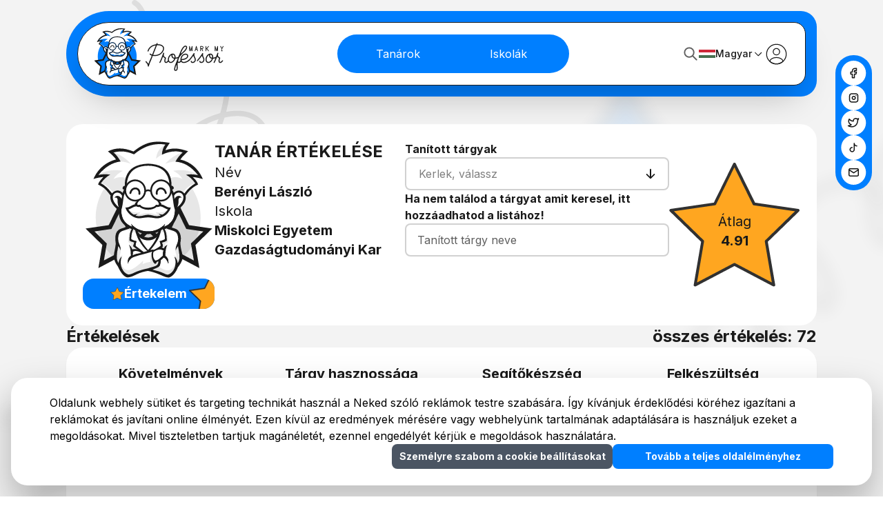

--- FILE ---
content_type: text/html; charset=utf-8
request_url: https://www.markmyprofessor.com/tanar/berenyi-laszlo-12533/velemeny-hozzaadasa
body_size: 83551
content:
<!DOCTYPE html><html lang="hu"><head><meta charSet="utf-8"/><meta name="viewport" content="width=device-width"/><meta http-equiv="Content-Type" content="text/html; charset=utf-8"/><meta name="keywords" content="Iskola, főiskola, foiskola, egyetem, tanár, tanar, professzor, professor, mark, my, professors, értékelés, értékel, értékelő, school, főiskolai, felsőoktatás, lista, legjobb, legszexibb, sexy, buli, ajánló, továbbtanulás, tanulas, tanulás, felsooktatas"/><meta name="subject" content="www.markmyprofessor.com Nézd meg mások hogyan értékelték tanáraidat. Értékeld őket te is!"/><meta name="identifier" content="http://www.markmyprofessor.com"/><meta name="URL" content="http://www.markmyprofessor.com"/><meta name="revisit" content="5 days"/><meta name="revisit-after" content="5 days"/><meta http-equiv="content-language" content="hu"/><meta http-equiv="pragma" content="no-cache"/><meta http-equiv="cache-control" content="no-cache"/><meta http-equiv="imagetoolbar" content="no"/><meta name="mssmarttagspreventparsing" content="true"/><meta name="author" content="Oditech Studio | http://www.oditech.hu"/><meta name="publisher" content="Markmyprofessor Kft."/><meta name="copyright" content="2010. Markmyprofessor Kft –  Minden jog fenntartva! Tilos a website szöveges ill. képi elemeinek engedély nélküli felhasználása és továbbközlése!"/><meta name="abstract" content="A www.markmyprofessor.com oldalon megnézheted mások hogyan értékelték tanáraidat. Értékeld őket te is! Nézd meg a legjobb tanárok és iskolák listáját, melyet a diákok értékelései alapján állítottunk össze. Mondd el a véleményed te is! Főiskolás és egyetemista diákok kihagyhatatlan eszköze ez az oldal."/><meta name="language" content="Hungarian,Magyar,hu"/><meta name="document-type" content="Public"/><meta name="document-rating" content="Safe for Kids"/><meta name="rating" content="General"/><meta name="document-distribution" content="Global"/><meta name="document-state" content="Static"/><meta name="reply-to" content="info@markmyprofessor.com"/><meta name="DC.Title" content="Markmyprofessor.com – Nézd meg mások hogyan értékelték tanáraidat. Értékeld őket te is!"/><meta name="DC.Creator" content="Oditech Studio | http://www.oditech.hu"/><meta name="DC.Subject" content="www.markmyprofessor.com Nézd meg mások hogyan értékelték tanáraidat. Értékeld őket te is!"/><meta name="DC.Publisher" content="Markmyprofessor Kft."/><meta name="DC.Description" content="A www.markmyprofessor.com oldalon megnézheted mások hogyan értékelték tanáraidat. Értékeld őket te is! Nézd meg a legjobb tanárok és iskolák listáját, melyet a diákok értékelései alapján állítottunk össze. Mondd el a véleményed te is!"/><meta name="DC.Contributor" content="Oditech Studio | http://www.oditech.hu"/><meta name="DC.Identifier" content="http://www.markmyprofessor.com"/><meta name="DC.Language" content="hu"/><meta name="DC.Rights" content="2010. Markmyprofessor Kft –  Minden jog fenntartva! Tilos a website szöveges ill. képi elemeinek engedély nélküli felhasználása és továbbközlése!"/><meta property="og:title" content="Markmyprofessor.com – Nézd meg mások hogyan értékelték tanáraidat. Értékeld őket te is!"/><meta property="og:site_name" content="Mark My Professor"/><meta property="og:image" content="http://markmyprofessor.com/images/prof-avatar.jpg"/><meta property="fb:app_id" content="254750497896322"/><link rel="icon" sizes="32x32" href="/icons/favicon-32.ico"/><link rel="icon" sizes="16x16" href="/icons/favicon-16.ico"/><meta name="google-adsense-account" content="ca-pub-6903474893105253"/><meta name="robots" content="index,follow"/><meta property="og:title" content="Mark My Professor"/><title>Berényi László | Mark My Professor</title><meta name="description" content="See how others have rated Berényi László in Miskolci Egyetem Gazdaságtudományi Kar. Rate them too! Check out the list of the best teachers and schools, which we compiled based on student reviews. Tell us your opinion too!"/><meta name="next-head-count" content="45"/><link rel="preload" href="/_next/static/media/e4af272ccee01ff0-s.p.woff2" as="font" type="font/woff2" crossorigin="anonymous" data-next-font="size-adjust"/><link rel="preload" href="/_next/static/css/aa11dcfd2f607b54.css" as="style"/><link rel="stylesheet" href="/_next/static/css/aa11dcfd2f607b54.css" data-n-g=""/><noscript data-n-css=""></noscript><script defer="" nomodule="" src="/_next/static/chunks/polyfills-78c92fac7aa8fdd8.js"></script><script src="/_next/static/chunks/webpack-4e0b7ba600a3ef5c.js" defer=""></script><script src="/_next/static/chunks/framework-245afd9b52829640.js" defer=""></script><script src="/_next/static/chunks/main-baf337dc27f49800.js" defer=""></script><script src="/_next/static/chunks/pages/_app-979494cb8c20da19.js" defer=""></script><script src="/_next/static/chunks/75fc9c18-a1d33d2cfa8cc700.js" defer=""></script><script src="/_next/static/chunks/2667-fba979062fcf3227.js" defer=""></script><script src="/_next/static/chunks/5053-0b413dc7609bf7dc.js" defer=""></script><script src="/_next/static/chunks/7635-1db0b3d6846fa2f5.js" defer=""></script><script src="/_next/static/chunks/7262-d77d07de44ce4e30.js" defer=""></script><script src="/_next/static/chunks/6826-c5daec1d47dc6771.js" defer=""></script><script src="/_next/static/chunks/7518-c6bb64390cf6a677.js" defer=""></script><script src="/_next/static/chunks/6529-fa38b550abd6d2f6.js" defer=""></script><script src="/_next/static/chunks/pages/tanar/%5Bid%5D/velemeny-hozzaadasa-d22c44b0a3ec8aab.js" defer=""></script><script src="/_next/static/6p3LlH2LTNHReZP0nTEKU/_buildManifest.js" defer=""></script><script src="/_next/static/6p3LlH2LTNHReZP0nTEKU/_ssgManifest.js" defer=""></script></head><body><div id="__next"><div class="__className_e8ce0c pt-4 xl:px-24 sm:px-10 px-4 transition-all text-black bg-global bg-black/5 min-h-screen"><div class="flex flex-col max-w-[100rem] mx-auto h-full"><header class="rounded-l-[4rem] rounded-r-3xl p-4 relative bg-primary-blue bg-pattern.svg"><div class="flex items-center justify-between rounded-l-[4rem] rounded-r-3xl px-6 py-2 border border-black shadow-header bg-white"><div class="flex items-center gap-6"><a href="/"><svg viewBox="0 0 187 74" fill="none" xmlns="http://www.w3.org/2000/svg" class="xs:h-[74px] sm:w-[187px] xs:w-[150px] w-[120px] h-[50px]"><g clip-path="url(#clip0_165_7642)"><path d="M100.258 32.1905C101.379 29.3465 100.72 27.4348 99.973 26.3306C98.5622 24.2523 95.5799 23.0646 91.7884 23.0751H91.6432C91.415 23.0751 91.249 22.8615 91.3112 22.6479C91.415 22.2937 91.4772 21.9656 91.5031 21.6635C91.4305 21.601 91.3475 21.5437 91.2542 21.5124C91.166 21.4916 91.0726 21.4916 90.9845 21.4968C90.6681 21.528 90.3569 21.6322 90.1027 21.8249C90.0405 21.8718 89.9783 21.9239 89.9264 21.9812C89.8693 22.2156 89.7915 22.4656 89.6878 22.7261L89.5737 23.0073C89.527 23.1219 89.4233 23.2053 89.2988 23.2157C84.3144 23.7939 81.3165 26.0076 79.6205 27.9088C77.4784 30.3049 76.8975 32.6957 76.8767 32.7999C76.7834 33.2062 77.0323 33.6125 77.4421 33.7115C77.8467 33.8052 78.2512 33.5552 78.3498 33.1437C78.3498 33.1229 78.884 30.9768 80.7979 28.8673C82.6754 26.7889 85.1806 25.4659 88.2667 24.9034C88.526 24.8617 88.7386 25.1169 88.6401 25.3617L83.6557 37.9358C83.5883 38.1077 83.3964 38.191 83.22 38.1285C82.3798 37.816 81.664 37.3993 81.1454 36.8888C80.8653 36.6076 80.4192 36.5503 80.1132 36.7951C79.7502 37.0868 79.7294 37.6129 80.0458 37.9306C80.7045 38.5973 81.6018 39.1338 82.6547 39.5349C82.831 39.5974 82.914 39.8006 82.8466 39.9725L82.7895 40.1183C82.7895 40.1183 82.7844 40.1287 82.7844 40.1391C82.7014 40.3631 82.6184 40.5871 82.5354 40.8163L81.7574 42.8113C81.2906 43.7957 79.6672 47.2908 78.3861 51.0933C78.2927 51.3745 77.9296 51.4058 77.7792 51.161C77.2969 50.3276 76.7004 49.6817 76.1714 49.1191C75.6786 48.5878 75.2533 48.1295 74.9525 47.6086C74.911 47.6138 74.8643 47.6138 74.8228 47.6242C74.5479 47.6659 74.2523 47.7544 74.0708 47.968C73.9152 48.1607 73.8581 48.4159 73.8789 48.666C73.8789 48.692 73.8789 48.7128 73.884 48.7389C74.2419 49.2494 74.662 49.7025 75.0718 50.1453C76.0728 51.2391 77.0427 52.2757 77.2606 54.3488C77.2865 54.5259 77.3021 54.7134 77.3072 54.9061C77.3124 55.0259 77.3487 55.1353 77.4006 55.2343C77.5458 55.4947 77.8311 55.6614 78.1527 55.6249C78.4639 55.5833 78.7232 55.3385 78.801 55.0311C79.1848 53.4633 79.719 51.8069 80.2896 50.2442C81.9337 46.7804 83.4223 42.8321 83.9565 41.3372C84.0395 41.1132 84.1173 40.8892 84.2003 40.6704L84.3455 40.3006C84.4078 40.1496 84.5634 40.0662 84.7242 40.0923C85.5437 40.2381 86.415 40.3162 87.3123 40.3162C88.3704 40.3162 89.4596 40.2121 90.5384 39.9881C95.1338 39.0401 98.6763 36.2013 100.258 32.1905ZM81.7678 42.7904L82.4472 41.0559C82.3279 41.3788 82.1257 41.9049 81.8715 42.5717C81.8715 42.5717 81.8698 42.5751 81.8663 42.5821C81.8456 42.6237 81.8144 42.6967 81.7678 42.7904ZM90.2324 38.4984C88.6142 38.8317 86.9441 38.8786 85.4451 38.6702C85.2273 38.639 85.0976 38.415 85.1754 38.2067L90.4762 24.8356C90.528 24.7158 90.6422 24.6325 90.7718 24.6221C91.109 24.6065 91.4461 24.596 91.7936 24.596H91.8403C95.0456 24.596 97.6182 25.5597 98.723 27.1848C99.5114 28.3516 99.558 29.8465 98.8526 31.6331C96.9491 36.4513 92.6338 38.0035 90.2324 38.4984Z" fill="#1A1A1A"></path><path d="M145.035 36.9254C145.138 36.5034 144.869 36.0711 144.423 35.993C144.106 35.9409 143.795 36.1076 143.634 36.3836C141.824 39.5246 139.163 42.879 137.519 44.8375C137.426 44.8792 137.343 44.9417 137.27 45.0199C134.174 48.4316 129.438 49.3848 127.67 48.515C126.99 48.1816 126.498 47.5149 126.254 46.6242C126.197 46.4106 126.337 46.197 126.555 46.1866C132.581 45.8533 135.553 43.1603 135.818 40.4986C135.994 38.7276 134.905 37.29 133.111 36.9201C130.802 36.4514 127.431 37.2796 125.538 41.1653C124.848 42.5821 124.511 44.0719 124.563 45.4887C124.584 45.9991 124.651 46.4783 124.765 46.9211C123.339 48.6296 122.639 48.7702 122.452 48.7702C121.84 48.7702 121.632 48.5619 121.529 48.4056C121.243 47.9785 121.238 47.1451 121.492 46.046C121.752 45.2074 122.068 44.3063 122.457 43.3166C123.51 40.6601 127.706 36.618 130.771 33.8157C133.012 31.7582 134.879 28.6433 134.117 26.664C133.904 26.1171 133.302 25.2003 131.617 25.2003C129.34 25.2003 126.606 28.6746 124.314 34.4928C123.235 37.2171 122.001 40.2069 121.435 41.5612C121.285 41.5352 121.124 41.5508 120.979 41.6133C119.838 42.1133 118.785 42.4467 117.846 42.6134C117.634 42.6551 117.442 42.478 117.452 42.2592C117.493 41.7123 117.473 41.181 117.4 40.6653C117.151 38.9568 116.306 37.6702 115.025 37.04C112.483 35.7898 109.008 37.665 107.276 41.2226C106.456 42.8947 106.135 44.7021 106.368 46.3064C106.389 46.4367 106.41 46.5669 106.436 46.6971C104.854 48.6764 104.096 48.8327 103.899 48.8327C103.292 48.8327 103.075 48.6087 102.966 48.442C102.307 47.4524 103.012 44.8011 103.609 43.3635C103.764 42.9988 103.604 42.5717 103.246 42.3946C100.735 41.1341 99.7551 39.9256 100.964 36.4566C101.114 36.0399 100.875 35.5815 100.44 35.4669C100.061 35.3679 99.6721 35.5971 99.5321 35.9669C99.3454 36.467 99.0964 37.1545 98.8111 37.9463C97.6182 41.2695 95.6161 46.8221 94.1328 49.1504C93.8942 49.5255 94.0187 50.0255 94.418 50.2339C94.7759 50.4214 95.2168 50.2756 95.4294 49.937C96.5757 48.1243 97.9605 44.6396 99.0964 41.5872C99.1949 41.332 99.5321 41.2851 99.6877 41.5091C100.17 42.2123 100.87 42.7853 101.721 43.2905C101.861 43.3739 101.923 43.5353 101.871 43.6916C101.394 45.1136 100.715 47.7857 101.705 49.2807C102.027 49.7703 102.67 50.3537 103.899 50.3537C104.822 50.3537 105.834 49.7078 107.048 48.3327C107.462 49.0411 108.038 49.588 108.744 49.937C109.283 50.2026 109.864 50.3328 110.476 50.3328C111.306 50.3328 112.182 50.0828 113.049 49.5932C114.454 48.791 115.678 47.4315 116.498 45.7543C116.7 45.3324 116.876 44.9001 117.016 44.4677C117.058 44.3375 117.172 44.249 117.307 44.2333C118.282 44.1344 119.423 43.8635 120.751 43.3478C120.237 44.7594 119.288 47.3274 118.655 48.8275L118.578 49.015C115.689 55.8542 114.843 59.5837 115.844 61.0995C116.166 61.5943 116.69 61.8704 117.312 61.8756H117.328C118.24 61.8756 119.029 61.5422 119.62 60.9172C120.403 60.0837 120.771 58.8024 120.678 57.2137V57.0835C120.512 54.3697 120.398 52.3435 120.611 50.2651C120.637 50.0255 120.891 49.8901 121.109 49.9995C121.451 50.1714 121.887 50.2912 122.452 50.2912C123.334 50.2912 124.293 49.7078 125.434 48.4629C125.834 49.0827 126.363 49.5619 127.006 49.8797C127.633 50.187 128.427 50.3433 129.319 50.3433C131.446 50.3433 134.127 49.4786 136.42 47.8014C136.679 47.8691 136.964 47.7857 137.156 47.5774C137.317 47.4003 140.284 44.1083 142.929 40.3007C143.095 40.0611 143.458 40.1288 143.531 40.4101C143.769 41.3529 144.163 42.1394 144.516 42.8374C145.216 44.2437 145.725 45.2543 145.061 46.9471C144.755 47.7336 144.101 48.7754 141.995 48.7754C141.746 48.7754 141.16 48.7754 140.916 47.7493C140.813 47.3169 140.361 47.0617 139.936 47.2024C139.552 47.3326 139.355 47.7597 139.454 48.1556C139.801 49.5203 140.725 50.2964 141.995 50.2964C144.241 50.2964 145.745 49.3588 146.471 47.5045C147.384 45.1813 146.611 43.6447 145.87 42.155C145.138 40.7017 144.449 39.3214 145.035 36.9254ZM125.331 36.0399C125.46 35.7117 125.59 35.3783 125.72 35.0554C128.131 28.9402 130.569 26.7213 131.617 26.7213C132.514 26.7213 132.659 27.0911 132.706 27.2109C133.085 28.2006 131.99 30.6383 129.75 32.6906C128.256 34.0553 126.975 35.2846 125.88 36.4045C125.621 36.6649 125.191 36.3836 125.331 36.0399ZM115.351 44.6031C115.284 44.7646 115.211 44.9261 115.134 45.0824C114.449 46.4887 113.448 47.6191 112.307 48.2649C111.254 48.864 110.227 48.9733 109.407 48.5723C108.588 48.166 108.043 47.2857 107.867 46.0877C107.68 44.7855 107.95 43.2905 108.635 41.8894C109.299 40.5299 110.268 39.4568 111.295 38.8214C111.42 38.7432 111.57 38.8474 111.55 38.9933C111.358 40.2694 111.695 41.8373 112.825 42.9467C113.339 43.452 114.07 43.9208 115.108 44.1448C115.315 44.1864 115.434 44.4104 115.351 44.6031ZM115.927 42.3686C115.906 42.5613 115.725 42.7071 115.533 42.6707C114.864 42.5457 114.304 42.2748 113.884 41.8581C112.997 40.9882 112.831 39.5558 113.189 38.6807C113.308 38.389 113.474 38.1911 113.609 38.1911H113.629C113.884 38.2224 114.133 38.2901 114.361 38.4047C115.18 38.8057 115.725 39.686 115.901 40.8841C115.969 41.3581 115.979 41.8581 115.927 42.3686ZM118.52 59.8702C118.22 60.1931 117.82 60.3546 117.317 60.3546C117.162 60.3494 117.136 60.3077 117.104 60.2608C116.866 59.8962 116.612 58.5576 118.344 53.7342C118.469 53.3852 118.987 53.4686 118.998 53.8384C119.024 54.8697 119.091 55.9584 119.158 57.1668L119.169 57.3022C119.231 58.4482 119.003 59.3597 118.52 59.8702ZM126.897 41.8321C128.173 39.2172 130.227 38.3213 131.907 38.3213C132.224 38.3213 132.524 38.3526 132.805 38.4151C133.831 38.6234 134.407 39.3631 134.309 40.3475C134.117 42.2904 131.586 44.3792 126.492 44.6709C126.28 44.6813 126.109 44.4938 126.14 44.2854C126.254 43.4676 126.513 42.629 126.897 41.8321Z" fill="#1A1A1A"></path><path d="M157.519 36.9253C157.623 36.5034 157.353 36.071 156.902 35.9929C156.591 35.9408 156.274 36.1075 156.113 36.3836C153.349 41.1965 148.567 46.4991 148.52 46.5512C148.24 46.8637 148.261 47.3429 148.572 47.6294C148.883 47.9107 149.36 47.8846 149.64 47.5773C149.796 47.4002 152.768 44.1082 155.413 40.3006C155.579 40.061 155.942 40.1287 156.015 40.41C156.253 41.3528 156.648 42.1393 157 42.8373C157.701 44.2437 158.209 45.2542 157.545 46.947C157.239 47.7336 156.585 48.7753 154.48 48.7753C154.231 48.7753 153.645 48.7753 153.396 47.7492C153.292 47.3169 152.846 47.0616 152.42 47.2023C152.031 47.3325 151.834 47.7596 151.938 48.1555C152.286 49.5202 153.209 50.2963 154.48 50.2963C156.72 50.2963 158.23 49.3587 158.956 47.5044C159.869 45.1812 159.096 43.6446 158.349 42.1549C157.623 40.7017 156.933 39.3213 157.519 36.9253Z" fill="#1A1A1A"></path><path d="M186.144 46.6085C185.817 46.2959 185.304 46.3324 185.024 46.6814C183.432 48.6764 182.664 48.8326 182.467 48.8326C181.865 48.8326 181.647 48.6086 181.538 48.442C180.88 47.4523 181.585 44.801 182.182 43.3634C182.332 42.9987 182.182 42.5716 181.819 42.3945C179.308 41.134 178.328 39.9255 179.536 36.4565C179.682 36.0398 179.448 35.5814 179.013 35.4668C178.634 35.3678 178.245 35.597 178.105 35.9668C177.913 36.4669 177.669 37.1545 177.384 37.9462C177.01 38.988 176.554 40.2485 176.061 41.5663C175.901 41.5299 175.724 41.5455 175.569 41.6132C174.422 42.1132 173.369 42.4466 172.431 42.6133C172.218 42.655 172.026 42.4779 172.042 42.2591C172.078 41.7122 172.062 41.1809 171.985 40.6652C171.736 38.9567 170.895 37.6701 169.614 37.0399C167.068 35.7897 163.593 37.6649 161.86 41.2225C161.041 42.8946 160.719 44.702 160.953 46.3063C161.202 48.0148 162.047 49.3066 163.328 49.9369C163.867 50.2025 164.454 50.3328 165.06 50.3328C165.89 50.3328 166.772 50.0827 167.633 49.5931C169.039 48.7909 170.263 47.4314 171.082 45.7542C171.284 45.3323 171.461 44.9 171.601 44.4676C171.642 44.3374 171.756 44.2489 171.891 44.2332C172.877 44.1343 174.039 43.8582 175.387 43.3269C174.485 45.6396 173.515 47.8794 172.706 49.1504C172.467 49.5254 172.591 50.0254 172.991 50.2338C173.349 50.4213 173.784 50.2755 174.002 49.9369C175.148 48.1242 176.533 44.6395 177.669 41.5872C177.763 41.3319 178.105 41.285 178.26 41.509C178.743 42.2122 179.443 42.7852 180.294 43.2904C180.434 43.3738 180.496 43.5353 180.444 43.6915C179.967 45.1135 179.287 47.7856 180.278 49.2806C180.6 49.7702 181.243 50.3536 182.467 50.3536C183.535 50.3536 184.713 49.4941 186.186 47.6606C186.435 47.3481 186.429 46.8897 186.144 46.6085ZM169.936 44.6031C169.868 44.7645 169.796 44.926 169.718 45.0823C169.039 46.4887 168.032 47.619 166.891 48.2649C165.838 48.8639 164.811 48.9733 163.992 48.5722C163.172 48.1659 162.628 47.2856 162.452 46.0876C162.265 44.7854 162.535 43.2904 163.219 41.8893C163.883 40.5298 164.853 39.4568 165.88 38.8213C166.004 38.7431 166.155 38.8473 166.134 38.9932C165.942 40.2693 166.279 41.8372 167.41 42.9467C167.923 43.4519 168.66 43.9207 169.692 44.1447C169.9 44.1864 170.019 44.4103 169.936 44.6031ZM170.512 42.3685C170.491 42.5612 170.309 42.7071 170.117 42.6706C169.448 42.5456 168.893 42.2747 168.468 41.858C167.581 40.9881 167.42 39.5557 167.773 38.6806C167.892 38.3889 168.058 38.191 168.193 38.191H168.214C168.473 38.2223 168.717 38.29 168.945 38.4046C169.765 38.8057 170.315 39.6859 170.486 40.884C170.553 41.358 170.563 41.858 170.512 42.3685Z" fill="#1A1A1A"></path><path d="M142.006 26.2632V32.7898C142.006 32.9201 141.954 33.0451 141.86 33.1336C141.767 33.2222 141.643 33.2743 141.513 33.269C141.259 33.2638 141.046 33.0399 141.046 32.7742V29.6541L140.107 32.9201C140.05 33.1232 139.858 33.269 139.646 33.269C139.433 33.269 139.246 33.1284 139.184 32.9201L138.245 29.6541V32.7846C138.245 32.9148 138.193 33.0399 138.1 33.1284C138.007 33.217 137.882 33.269 137.753 33.2638C137.498 33.2586 137.291 33.0346 137.291 32.769V26.2476C137.291 26.2476 137.291 26.2267 137.291 26.2163C137.291 26.2111 137.291 26.2059 137.291 26.2007C137.291 26.1903 137.291 26.1798 137.291 26.1746C137.291 26.1642 137.291 26.159 137.291 26.1538C137.291 26.1486 137.291 26.1434 137.291 26.133C137.291 26.133 137.291 26.1121 137.296 26.1069V26.0965C137.296 26.0861 137.301 26.0757 137.307 26.0653V26.0548C137.307 26.0548 137.322 26.034 137.327 26.0236C137.327 26.0236 137.327 26.0184 137.333 26.0132C137.338 26.0027 137.343 25.9923 137.348 25.9871C137.348 25.9871 137.353 25.9767 137.358 25.9715C137.358 25.9715 137.364 25.9559 137.369 25.9507C137.374 25.9402 137.384 25.935 137.39 25.9246C137.39 25.9246 137.395 25.9194 137.4 25.9142C137.41 25.9038 137.415 25.8986 137.426 25.8882C137.426 25.8882 137.426 25.8882 137.431 25.8829C137.441 25.8777 137.447 25.8673 137.457 25.8621C137.457 25.8621 137.467 25.8569 137.467 25.8517C137.473 25.8517 137.478 25.8413 137.488 25.8413H137.493C137.493 25.8413 137.504 25.8309 137.509 25.8309C137.514 25.8309 137.519 25.8256 137.524 25.8256C137.535 25.8204 137.545 25.8152 137.556 25.81H137.566C137.576 25.81 137.587 25.8048 137.597 25.7996H137.602C137.602 25.7996 137.613 25.7996 137.613 25.7944C137.623 25.7944 137.633 25.7944 137.644 25.7892C137.649 25.7892 137.654 25.7892 137.664 25.7892H137.67C137.67 25.7892 137.685 25.7892 137.69 25.7892C137.701 25.7892 137.711 25.7892 137.722 25.7892C137.722 25.7892 137.727 25.7892 137.732 25.7892H137.737C137.737 25.7892 137.758 25.7892 137.768 25.7892C137.773 25.7892 137.779 25.7892 137.784 25.7892C137.794 25.7892 137.804 25.7892 137.815 25.7892C137.825 25.7892 137.83 25.7892 137.836 25.7892C137.841 25.7892 137.846 25.7892 137.856 25.7892H137.862C137.862 25.7892 137.877 25.7944 137.882 25.7944H137.893C137.903 25.7944 137.913 25.7996 137.924 25.8048H137.934C137.934 25.8048 137.955 25.8204 137.965 25.8256C137.965 25.8256 137.97 25.8256 137.976 25.8309C137.986 25.8361 137.996 25.8413 138.002 25.8465C138.002 25.8465 138.012 25.8517 138.017 25.8569C138.017 25.8569 138.028 25.8673 138.033 25.8725C138.038 25.8777 138.048 25.8829 138.053 25.8934C138.053 25.8934 138.064 25.8986 138.064 25.9038C138.069 25.909 138.079 25.9194 138.085 25.9298C138.085 25.9298 138.085 25.935 138.09 25.9402C138.095 25.9454 138.1 25.9559 138.105 25.9611C138.105 25.9663 138.111 25.9715 138.116 25.9767C138.116 25.9819 138.121 25.9871 138.126 25.9923C138.126 25.9923 138.131 26.008 138.136 26.0184C138.136 26.0184 138.136 26.0288 138.142 26.034C138.147 26.0444 138.152 26.0548 138.157 26.0653V26.0757C138.157 26.0861 138.162 26.0965 138.168 26.1069L139.589 31.0449L141.01 26.1069C141.01 26.1069 141.015 26.0861 141.02 26.0809C141.02 26.0757 141.02 26.0705 141.02 26.0653C141.02 26.0548 141.025 26.0496 141.031 26.0392C141.031 26.0288 141.036 26.0236 141.041 26.0236C141.041 26.0184 141.046 26.0132 141.051 26.008C141.051 26.008 141.062 25.9871 141.062 25.9819C141.062 25.9819 141.067 25.9767 141.067 25.9715C141.067 25.9715 141.077 25.9507 141.082 25.9455V25.935C141.082 25.935 141.103 25.9194 141.114 25.909C141.114 25.909 141.119 25.9038 141.124 25.8986C141.134 25.8882 141.14 25.8829 141.15 25.8777C141.15 25.8777 141.16 25.8673 141.165 25.8621H141.171C141.171 25.8621 141.181 25.8517 141.186 25.8465C141.197 25.8413 141.207 25.8309 141.217 25.8256C141.217 25.8256 141.217 25.8256 141.228 25.8256C141.238 25.8204 141.248 25.8152 141.264 25.81C141.264 25.81 141.264 25.81 141.269 25.81C141.28 25.81 141.29 25.7996 141.3 25.7996C141.3 25.7996 141.305 25.7996 141.311 25.7996C141.321 25.7996 141.326 25.7996 141.337 25.7944H141.342C141.342 25.7944 141.352 25.7944 141.357 25.7892C141.357 25.7892 141.368 25.7892 141.373 25.7892H141.378C141.378 25.7892 141.394 25.7892 141.404 25.7892C141.404 25.7892 141.414 25.7892 141.42 25.7892C141.43 25.7892 141.44 25.7892 141.451 25.7892H141.456C141.456 25.7892 141.466 25.7892 141.471 25.7892C141.482 25.7892 141.492 25.7892 141.503 25.7892C141.508 25.7892 141.513 25.7892 141.523 25.7892H141.534C141.534 25.7892 141.544 25.7892 141.554 25.7892C141.565 25.7892 141.575 25.7892 141.586 25.7944C141.586 25.7944 141.596 25.7944 141.601 25.7944H141.606C141.606 25.7944 141.627 25.8048 141.632 25.8048C141.637 25.8048 141.643 25.8048 141.648 25.8048C141.658 25.8048 141.663 25.81 141.674 25.8152H141.679C141.679 25.8152 141.689 25.8204 141.694 25.8256C141.7 25.8256 141.705 25.8309 141.71 25.8361H141.715C141.715 25.8361 141.726 25.8465 141.736 25.8517C141.736 25.8517 141.746 25.8569 141.746 25.8621C141.757 25.8673 141.767 25.8777 141.772 25.8829H141.777C141.777 25.8829 141.793 25.9038 141.803 25.9142V25.9246C141.803 25.9246 141.829 25.9402 141.835 25.9507C141.835 25.9507 141.84 25.9611 141.845 25.9663C141.845 25.9663 141.85 25.9819 141.855 25.9871C141.855 25.9975 141.866 26.0027 141.871 26.0132C141.871 26.0184 141.876 26.0236 141.881 26.0288C141.886 26.0392 141.892 26.0496 141.897 26.06C141.897 26.06 141.897 26.0653 141.897 26.0705C141.897 26.0809 141.902 26.0913 141.907 26.0965C141.907 26.1069 141.907 26.1069 141.912 26.1121C141.912 26.1173 141.912 26.1278 141.912 26.133C141.912 26.133 141.912 26.1538 141.912 26.159C141.912 26.159 141.912 26.1694 141.912 26.1746C141.912 26.1903 141.912 26.1955 141.912 26.2059C141.912 26.2059 141.912 26.2163 141.912 26.2215C141.912 26.2215 141.912 26.2424 141.912 26.2528L142.006 26.2632Z" fill="#1A1A1A"></path><path d="M149.651 33.2374C149.599 33.2582 149.542 33.2686 149.485 33.2686C149.272 33.2686 149.086 33.128 149.023 32.9196L148.499 31.107C148.489 31.0757 148.463 31.0549 148.432 31.0549H146.777C146.746 31.0549 146.715 31.0757 146.71 31.107L146.186 32.9196C146.15 33.0447 146.067 33.1488 145.953 33.2113C145.88 33.2478 145.808 33.2686 145.73 33.2686C145.683 33.2686 145.631 33.2634 145.585 33.2478C145.341 33.1697 145.201 32.8988 145.278 32.6436L147.151 26.1326C147.208 25.9294 147.4 25.7836 147.612 25.7836C147.825 25.7836 148.012 25.9242 148.074 26.1326L149.952 32.6488C150.024 32.8988 149.895 33.1593 149.661 33.2478L149.651 33.2374ZM148.183 30.0027L147.675 28.2317C147.659 28.1848 147.623 28.1796 147.607 28.1796C147.592 28.1796 147.55 28.1796 147.54 28.2317L147.032 30.0027C147.021 30.034 147.032 30.0548 147.042 30.0652C147.052 30.0756 147.068 30.0965 147.099 30.0965H148.121C148.152 30.0965 148.173 30.0756 148.178 30.0652C148.183 30.0548 148.199 30.034 148.188 30.0027H148.183Z" fill="#1A1A1A"></path><path d="M157.337 32.5655C157.452 32.7999 157.369 33.076 157.151 33.201C157.078 33.2426 156.995 33.2635 156.912 33.2635C156.731 33.2635 156.559 33.1593 156.482 32.9926L155.06 30.0392C155.06 30.0392 155.024 29.9975 154.998 29.9975H154.241C154.2 29.9975 154.168 30.0288 154.168 30.0705V32.779C154.168 32.9093 154.117 33.0343 154.023 33.1228C153.93 33.2114 153.805 33.2635 153.676 33.2583C153.422 33.253 153.209 33.0291 153.209 32.7634V26.2524C153.209 25.9868 153.422 25.7732 153.686 25.7732H155.781C156.943 25.7732 157.924 26.742 157.924 27.8828C157.924 28.9089 157.192 29.784 156.191 29.9663C156.16 29.9663 156.15 29.9923 156.139 30.0027C156.129 30.0236 156.129 30.0444 156.139 30.0653L157.337 32.5603V32.5655ZM156.964 27.8567C156.943 27.2421 156.419 26.742 155.792 26.742H154.236C154.194 26.742 154.163 26.7733 154.163 26.815V28.9714C154.163 29.0131 154.194 29.0443 154.236 29.0443H155.818C156.129 29.0443 156.419 28.9193 156.637 28.6953C156.855 28.4714 156.969 28.1745 156.959 27.8567H156.964Z" fill="#1A1A1A"></path><path d="M165.828 32.8468C165.812 32.977 165.75 33.0864 165.646 33.1697C165.563 33.2375 165.46 33.2739 165.351 33.2739C165.2 33.2739 165.066 33.2062 164.972 33.0916L162.675 30.1538C162.675 30.1538 162.633 30.1278 162.623 30.1278C162.612 30.1278 162.586 30.1278 162.566 30.1538L162.088 30.6955C162.088 30.6955 162.068 30.7268 162.068 30.7424V32.7947C162.068 32.9249 162.016 33.0499 161.922 33.1385C161.829 33.227 161.705 33.2791 161.575 33.2739C161.321 33.2687 161.108 33.0447 161.108 32.7791V26.2681C161.108 26.1378 161.16 26.0128 161.253 25.9243C161.347 25.8357 161.471 25.7836 161.601 25.7888C161.855 25.7941 162.062 26.018 162.062 26.2837V29.0756C162.062 29.1225 162.094 29.1381 162.109 29.1433C162.125 29.1485 162.161 29.1589 162.187 29.1225L164.983 25.9503C165.071 25.8514 165.19 25.7941 165.32 25.7888C165.449 25.7836 165.574 25.8305 165.667 25.9191C165.854 26.0962 165.864 26.3983 165.688 26.6014L163.297 29.3152C163.297 29.3152 163.271 29.3777 163.297 29.409L165.719 32.503C165.797 32.602 165.833 32.7322 165.818 32.8572L165.828 32.8468Z" fill="#1A1A1A"></path><path d="M179.075 26.2628V32.7895C179.075 32.9197 179.023 33.0447 178.93 33.1332C178.836 33.2218 178.712 33.2739 178.582 33.2687C178.328 33.2635 178.115 33.0395 178.115 32.7738V29.6538L177.176 32.9197C177.119 33.1228 176.927 33.2687 176.715 33.2687C176.502 33.2687 176.315 33.128 176.253 32.9197L175.314 29.6538V32.7843C175.314 32.9145 175.263 33.0395 175.169 33.128C175.076 33.2166 174.951 33.2687 174.822 33.2635C174.568 33.2583 174.36 33.0343 174.36 32.7686V26.2472C174.36 26.2472 174.36 26.2264 174.36 26.2159C174.36 26.2107 174.36 26.2055 174.36 26.2003C174.36 26.1899 174.36 26.1795 174.36 26.1743C174.36 26.1639 174.36 26.1586 174.36 26.1534C174.36 26.1482 174.36 26.143 174.36 26.1326C174.36 26.1326 174.36 26.1118 174.365 26.1066V26.0961C174.365 26.0857 174.37 26.0753 174.376 26.0649V26.0545C174.376 26.0545 174.391 26.0336 174.396 26.0232C174.396 26.0232 174.396 26.018 174.402 26.0128C174.407 26.0024 174.412 25.992 174.417 25.9868C174.417 25.9868 174.422 25.9763 174.428 25.9711C174.428 25.9711 174.433 25.9555 174.438 25.9503C174.443 25.9399 174.453 25.9347 174.459 25.9242C174.459 25.9242 174.464 25.919 174.469 25.9138C174.479 25.9034 174.485 25.8982 174.495 25.8878C174.495 25.8878 174.495 25.8878 174.5 25.8826C174.511 25.8774 174.516 25.867 174.526 25.8617C174.526 25.8617 174.536 25.8565 174.536 25.8513C174.542 25.8513 174.547 25.8409 174.557 25.8409H174.562C174.562 25.8409 174.573 25.8305 174.578 25.8305C174.583 25.8305 174.588 25.8253 174.593 25.8253C174.604 25.8201 174.614 25.8149 174.625 25.8097H174.635C174.645 25.8097 174.656 25.8044 174.666 25.7992H174.671C174.671 25.7992 174.682 25.7992 174.682 25.794C174.692 25.794 174.702 25.794 174.713 25.7888C174.718 25.7888 174.723 25.7888 174.734 25.7888H174.739C174.739 25.7888 174.754 25.7888 174.759 25.7888C174.77 25.7888 174.78 25.7888 174.791 25.7888C174.791 25.7888 174.796 25.7888 174.801 25.7888H174.806C174.806 25.7888 174.827 25.7888 174.837 25.7888C174.842 25.7888 174.848 25.7888 174.853 25.7888C174.863 25.7888 174.874 25.7888 174.884 25.7888C174.894 25.7888 174.9 25.7888 174.905 25.7888C174.91 25.7888 174.915 25.7888 174.925 25.7888H174.931C174.931 25.7888 174.946 25.794 174.951 25.794H174.962C174.972 25.794 174.983 25.7992 174.993 25.8044H175.003C175.003 25.8044 175.024 25.8201 175.034 25.8253C175.034 25.8253 175.04 25.8253 175.045 25.8305C175.055 25.8357 175.065 25.8409 175.071 25.8461C175.071 25.8461 175.081 25.8513 175.086 25.8565C175.086 25.8565 175.097 25.867 175.102 25.8722C175.107 25.8774 175.117 25.8826 175.123 25.893C175.123 25.893 175.133 25.8982 175.133 25.9034C175.138 25.9086 175.148 25.919 175.154 25.9295C175.154 25.9295 175.154 25.9347 175.159 25.9399C175.164 25.9451 175.169 25.9555 175.174 25.9607C175.174 25.9659 175.18 25.9711 175.185 25.9763C175.185 25.9815 175.19 25.9868 175.195 25.992C175.195 25.992 175.2 26.0076 175.206 26.018C175.206 26.018 175.206 26.0284 175.211 26.0336C175.216 26.0441 175.221 26.0545 175.226 26.0649V26.0753C175.226 26.0857 175.231 26.0961 175.237 26.1066L176.658 31.0445L178.079 26.1066C178.079 26.1066 178.084 26.0857 178.089 26.0805C178.089 26.0753 178.089 26.0701 178.089 26.0649C178.089 26.0545 178.095 26.0493 178.1 26.0388C178.1 26.0284 178.105 26.0232 178.11 26.0232C178.11 26.018 178.115 26.0128 178.12 26.0076C178.12 26.0076 178.131 25.9868 178.131 25.9815C178.131 25.9815 178.136 25.9763 178.136 25.9711C178.136 25.9711 178.146 25.9503 178.152 25.9451V25.9347C178.152 25.9347 178.172 25.919 178.183 25.9086C178.183 25.9086 178.188 25.9034 178.193 25.8982C178.203 25.8878 178.209 25.8826 178.219 25.8774C178.219 25.8774 178.229 25.867 178.235 25.8617H178.24C178.24 25.8617 178.25 25.8513 178.255 25.8461C178.266 25.8409 178.276 25.8305 178.286 25.8253C178.286 25.8253 178.286 25.8253 178.297 25.8253C178.307 25.8201 178.318 25.8149 178.333 25.8097C178.333 25.8097 178.333 25.8097 178.338 25.8097C178.349 25.8097 178.359 25.7992 178.369 25.7992C178.369 25.7992 178.375 25.7992 178.38 25.7992C178.39 25.7992 178.395 25.7992 178.406 25.794H178.411C178.411 25.794 178.421 25.794 178.426 25.7888C178.426 25.7888 178.437 25.7888 178.442 25.7888H178.447C178.447 25.7888 178.463 25.7888 178.473 25.7888C178.473 25.7888 178.484 25.7888 178.489 25.7888C178.499 25.7888 178.509 25.7888 178.52 25.7888H178.525C178.525 25.7888 178.535 25.7888 178.541 25.7888C178.551 25.7888 178.561 25.7888 178.572 25.7888C178.577 25.7888 178.582 25.7888 178.592 25.7888H178.603C178.603 25.7888 178.613 25.7888 178.624 25.7888C178.634 25.7888 178.644 25.7888 178.655 25.794C178.655 25.794 178.665 25.794 178.67 25.794H178.675C178.675 25.794 178.696 25.8044 178.701 25.8044C178.707 25.8044 178.712 25.8044 178.717 25.8044C178.727 25.8044 178.732 25.8097 178.743 25.8149H178.748C178.748 25.8149 178.758 25.8201 178.764 25.8253C178.769 25.8253 178.774 25.8305 178.779 25.8357H178.784C178.784 25.8357 178.795 25.8461 178.805 25.8513C178.805 25.8513 178.815 25.8565 178.815 25.8617C178.826 25.867 178.836 25.8774 178.841 25.8826H178.847C178.847 25.8826 178.862 25.9034 178.872 25.9138V25.9242C178.872 25.9242 178.898 25.9399 178.904 25.9503C178.904 25.9503 178.909 25.9607 178.914 25.9659C178.914 25.9659 178.919 25.9815 178.924 25.9868C178.924 25.9972 178.935 26.0024 178.94 26.0128C178.94 26.018 178.945 26.0232 178.95 26.0284C178.955 26.0388 178.961 26.0493 178.966 26.0597C178.966 26.0597 178.966 26.0649 178.966 26.0701C178.966 26.0805 178.971 26.0909 178.976 26.0961C178.976 26.1066 178.976 26.1066 178.981 26.1118C178.981 26.117 178.981 26.1274 178.981 26.1326C178.981 26.1326 178.981 26.1534 178.981 26.1586C178.981 26.1586 178.981 26.1691 178.981 26.1743C178.981 26.1899 178.981 26.1951 178.981 26.2055C178.981 26.2055 178.981 26.2159 178.981 26.2212C178.981 26.2212 178.981 26.242 178.981 26.2524L179.075 26.2628Z" fill="#1A1A1A"></path><path d="M186.933 26.5077L185.133 29.633C185.133 29.633 185.122 29.6538 185.122 29.6694V32.2322C185.122 32.2738 185.154 32.3051 185.195 32.3051H185.288C185.418 32.3051 185.543 32.3572 185.631 32.4509C185.724 32.5447 185.771 32.6697 185.766 32.7999C185.755 33.0552 185.537 33.2635 185.273 33.2635H183.997C183.867 33.2635 183.743 33.2114 183.655 33.1177C183.566 33.0239 183.515 32.8989 183.52 32.7687C183.53 32.5134 183.748 32.2999 184.013 32.2999H184.09C184.132 32.2999 184.163 32.2686 184.163 32.227V29.6642C184.163 29.6642 184.163 29.6382 184.153 29.6278L182.348 26.4921C182.28 26.3775 182.265 26.2472 182.301 26.1222C182.337 25.9972 182.42 25.893 182.534 25.8305C182.763 25.7107 183.053 25.7941 183.183 26.0285L184.578 28.4506C184.599 28.4818 184.63 28.487 184.64 28.487C184.65 28.487 184.682 28.487 184.702 28.4506L186.103 26.0128C186.17 25.893 186.289 25.8097 186.424 25.7837C186.559 25.7576 186.699 25.7837 186.808 25.8722C187 26.0181 187.047 26.2889 186.927 26.5025L186.933 26.5077Z" fill="#1A1A1A"></path><path fill-rule="evenodd" clip-rule="evenodd" d="M32.8887 12.3397C48.4487 12.3397 61.0626 25.0076 61.0626 40.634C61.0626 56.2604 48.4487 68.9283 32.8887 68.9283C17.3287 68.9283 4.71472 56.2604 4.71472 40.634C4.71472 25.0076 17.3287 12.3397 32.8887 12.3397Z" fill="#007FFF"></path><path fill-rule="evenodd" clip-rule="evenodd" d="M49.2682 36.0554L54.0918 45.874L64.88 47.4471L57.0741 55.0832L58.9154 65.8759L49.2682 60.7817L39.621 65.8759L41.4622 55.0832L33.6615 47.4471L44.4446 45.874L49.2682 36.0554Z" fill="#007FFF"></path><path fill-rule="evenodd" clip-rule="evenodd" d="M17.282 36.0554L22.1056 45.874L32.8887 47.4471L25.088 55.0832L26.9292 65.8759L17.282 60.7817L7.63483 65.8759L9.4761 55.0832L1.67017 47.4471L12.4584 45.874L17.282 36.0554Z" fill="#007FFF"></path><path fill-rule="evenodd" clip-rule="evenodd" d="M27.1834 48.0618C27.1834 48.0618 32.6761 50.9735 38.4021 47.9836L38.7652 48.6608C38.7652 48.6608 37.2818 51.9736 32.8213 51.9684C28.3608 51.9632 26.8618 48.192 26.8618 48.192L27.1834 48.0566V48.0618Z" fill="#007FFF"></path><path d="M49.2682 36.0554L54.0918 45.874L64.88 47.4471L57.0741 55.0832L58.9154 65.8759L49.2682 60.7817L39.621 65.8759L41.4622 55.0832L33.6615 47.4471L44.4446 45.874L49.2682 36.0554Z" stroke="#1A1A1A" stroke-width="2.23506" stroke-miterlimit="10"></path><path d="M17.282 36.0554L22.1056 45.874L32.8887 47.4471L25.088 55.0832L26.9292 65.8759L17.282 60.7817L7.63483 65.8759L9.4761 55.0832L1.67017 47.4471L12.4584 45.874L17.282 36.0554Z" stroke="#1A1A1A" stroke-width="2.23506" stroke-miterlimit="10"></path><path fill-rule="evenodd" clip-rule="evenodd" d="M21.364 22.5073L21.4106 22.2833C22.116 16.1213 25.9179 12.9856 32.8265 12.8866C39.7299 12.9856 43.5318 16.1213 44.2372 22.2833L44.2838 22.5073C43.2206 21.153 41.5868 20.2883 39.7559 20.2883C36.6439 20.2883 34.1024 22.7833 33.9572 25.919C33.2985 25.544 32.3493 25.544 31.6906 25.919C31.5454 22.7833 29.0039 20.2883 25.8919 20.2883C24.061 20.2883 22.4272 21.153 21.3588 22.5073M33.9883 26.94C33.3088 26.4295 32.3286 26.4295 31.6491 26.94C31.3898 29.0704 30.0205 30.8518 28.1481 31.6592C27.033 32.6124 26.7322 33.701 27.2819 34.024C27.8473 33.925 28.3089 33.899 28.6668 33.9615C29.6315 35.92 36.0059 35.92 36.9654 33.9615C37.3233 33.9042 37.7849 33.925 38.3503 34.024C38.9001 33.701 38.5992 32.6124 37.4841 31.6592C35.6117 30.8518 34.2424 29.0704 33.9831 26.94M45.456 28.013L45.3782 27.6484C44.7506 30.2215 42.4633 32.128 39.7455 32.128C39.4758 32.128 39.2113 32.1071 38.9468 32.0707C39.7196 32.8832 40.1086 33.4666 39.9737 33.7844C41.2963 33.6281 43.1998 35.8158 45.0152 35.2741C44.7506 36.5607 43.8845 37.8889 42.4166 39.2588C38.288 42.4102 36.2756 40.6496 32.8161 40.66C29.3566 40.6496 27.3442 42.4154 23.2156 39.2588C21.7478 37.8889 20.8816 36.5607 20.6171 35.2741C22.4324 35.8158 24.3359 33.6281 25.6585 33.7844C25.5237 33.4614 25.9127 32.878 26.6855 32.0707C26.4261 32.1071 26.1616 32.128 25.8867 32.128C23.1689 32.128 20.8868 30.2215 20.254 27.6484L20.1762 28.013C19.2945 29.9246 19.4864 33.4145 18.4387 36.5971C18.2935 41.1809 20.3007 44.2489 24.4604 45.7907C23.9677 45.1969 23.7343 44.6447 23.7498 44.1291C27.977 49.5566 37.6501 49.5566 41.8824 44.1291C41.9032 44.6447 41.6646 45.1969 41.1718 45.7907C45.3315 44.2437 47.3388 41.1809 47.1936 36.5971C46.1458 33.4145 46.3429 29.9194 45.456 28.013ZM18.6773 30.7112C18.6876 29.9246 18.7654 29.3985 18.9055 29.1225C16.7841 24.7939 9.61616 28.8985 17.3443 35.4668C16.8671 34.748 16.5767 33.6958 16.4626 32.3051C16.6648 30.4247 16.0995 29.6954 14.7613 30.1069C15.6171 28.7266 17.3599 28.6433 18.6773 30.7164M24.6367 58.995C24.7094 59.693 24.6782 60.3806 24.5434 61.0525C26.2291 60.3545 27.7643 59.9274 29.1595 59.7711C27.588 58.7085 26.0786 58.4481 24.6367 58.995ZM35.6792 59.2763C35.2331 61.3182 35.591 62.86 36.7528 63.8965C38.7341 63.5111 39.3358 62.3287 40.8347 61.3025C40.7828 60.0264 40.8814 59.0679 41.1355 58.4377C39.5484 57.547 37.7331 57.8282 35.6843 59.2763M46.7319 29.1277C46.872 29.4037 46.9498 29.935 46.9601 30.7164C48.2724 28.6433 50.0203 28.7266 50.8761 30.1069C49.5379 29.6954 48.9726 30.4247 49.1749 32.3051C49.0607 33.6958 48.7651 34.748 48.2931 35.4668C56.0264 28.9037 48.8585 24.7939 46.7319 29.1225" fill="white"></path><path fill-rule="evenodd" clip-rule="evenodd" d="M32.8265 58.245C30.6066 55.7343 28.9261 53.1716 28.0081 50.9683C30.285 53.7133 35.3679 53.7133 37.6449 50.9683C36.7217 53.1716 35.0464 55.7343 32.8265 58.245Z" fill="white"></path><path fill-rule="evenodd" clip-rule="evenodd" d="M30.7933 26.2055C30.7933 28.9714 28.5993 31.2112 25.8971 31.2112C23.1948 31.2112 21.0009 28.9714 21.0009 26.2055C21.0009 23.4396 23.1948 21.1998 25.8971 21.1998C28.5993 21.1998 30.7933 23.4396 30.7933 26.2055ZM39.7558 21.1998C37.0536 21.1998 34.8596 23.4396 34.8596 26.2055C34.8596 28.9714 37.0536 31.2112 39.7558 31.2112C42.4581 31.2112 44.652 28.9714 44.652 26.2055C44.652 23.4396 42.4581 21.1998 39.7558 21.1998Z" fill="white"></path><path fill-rule="evenodd" clip-rule="evenodd" d="M40.508 39.1806C39.7818 39.139 39.1179 38.9983 38.5059 38.7535C38.8845 39.1858 39.2683 39.488 39.6573 39.6703C36.4624 40.6391 35.1761 39.2067 32.8317 39.2692C30.4873 39.2067 29.1958 40.6339 26.0009 39.6703C26.3899 39.488 26.7737 39.1806 27.1523 38.7535C26.5455 38.9983 25.8764 39.139 25.1502 39.1806C24.1025 38.6962 23.1171 37.7638 22.1887 36.3783C23.6202 36.1179 24.948 34.7479 26.5506 34.7323C26.9137 35.0396 27.4635 35.1386 28.2052 35.0344C30.8089 37.0815 34.8493 37.0815 37.453 35.0344C38.1947 35.1438 38.7445 35.0396 39.1076 34.7323C40.7102 34.7427 42.038 36.1179 43.4695 36.3783C42.5411 37.7638 41.5557 38.6962 40.508 39.1806ZM30.4718 59.271C31.7269 58.9273 32.3545 58.7554 32.3545 58.7554C29.0195 55.5363 26.8618 51.8016 25.8816 47.5616C25.2332 47.098 24.9065 46.8636 24.9065 46.8636C24.0818 48.7857 23.7187 50.6244 23.8173 52.385C24.8702 52.9632 25.7986 53.3278 26.6077 53.4788C26.2965 54.3435 26.1201 55.1613 26.0735 55.9322C29.0091 58.1563 30.4769 59.271 30.4769 59.271M38.3918 64.2246C37.7798 64.5215 37.4686 64.6674 37.4686 64.6674C36.4779 68.0479 33.7394 61.589 35.0257 59.0523C26.7374 61.8442 23.1586 61.0524 22.0123 65.6987C21.7633 63.5735 22.2872 62.0838 23.5891 61.2348C23.6357 58.7397 23.2882 56.7552 22.5465 55.2863C23.4127 55.9999 24.0195 56.8906 24.3671 57.9584C25.3214 57.724 26.2861 57.7032 27.2664 57.8959C26.0527 57.1458 25.2695 56.5625 24.922 56.1562C25.088 55.1509 25.2955 54.4633 25.5496 54.0831C24.5071 53.9424 23.6098 53.6247 22.8733 53.1351C22.8214 50.1296 23.226 48.0565 24.087 46.9157C23.6461 46.7647 23.3038 46.6136 23.0652 46.4574C19.7042 48.2596 16.8827 47.1605 16.7634 52.187C16.8516 55.2134 18.3453 55.7395 18.0238 58.323C17.7385 57.3594 17.3339 56.6198 16.7945 56.1093C16.4055 59.3492 15.0674 62.5161 17.0331 65.2351C17.1213 63.8704 17.6607 62.7297 18.6565 61.8025C17.1213 65.8967 19.1545 70.6367 22.2976 71.3763C25.4044 71.0325 25.0413 69.6991 32.8421 68.0531C36.6076 66.7405 38.3451 67.0374 38.4022 64.2246M40.7725 46.8689C40.6532 46.9522 40.4457 47.1032 39.7974 47.5668C39.0349 51.8068 36.7891 55.0259 34.0454 58.2709C34.0454 58.2709 35.3161 57.7761 35.8348 58.1199C36.6698 57.849 38.0028 57.099 39.6055 55.9374C39.5588 55.1665 39.3825 54.3487 39.0713 53.484C39.8752 53.3382 40.8036 52.9736 41.8617 52.3902C41.9602 50.6296 41.5972 48.7909 40.7725 46.8689ZM53.1323 17.8453C54.7661 17.3817 56.9445 17.4286 59.6519 17.9703C56.1043 13.4283 52.0638 11.0114 47.5203 10.7249C48.4695 8.92263 49.761 7.27665 51.3948 5.78692C47.9093 4.70349 44.1905 5.10457 40.2434 6.99016C40.4042 4.61494 41.0474 2.80227 42.1625 1.54695C36.2445 0.567693 30.617 2.31785 25.2747 6.79744C21.5248 5.12541 17.863 4.78683 14.279 5.78692C15.503 6.71409 16.7738 8.32883 18.0912 10.6259C13.6566 11.1416 9.67323 13.5689 6.15149 17.9026C8.0135 17.4078 10.1452 17.3453 12.5466 17.7099C10.8765 18.4912 9.18569 20.0278 7.47409 22.3301C9.39315 23.2573 11.3796 25.0543 13.4284 27.7265C15.4252 25.7679 17.3599 25.7054 19.2426 27.5389C19.3049 27.0076 19.5383 26.4086 19.9532 25.7367C18.3972 25.5804 19.4138 23.4761 20.3163 23.7417C20.2437 16.1056 24.4189 12.1156 32.8473 11.7823C41.2756 12.0792 45.4664 16.0327 45.4094 23.648C46.5037 23.6115 47.3492 25.4867 45.7257 25.7211C46.0058 26.07 46.2755 26.6534 46.5452 27.4608C48.6769 25.7263 50.6012 25.8513 52.3128 27.841C53.9518 25.5492 55.9072 23.7209 58.1737 22.3666C56.4933 19.9809 54.8128 18.4704 53.1323 17.8401M47.707 58.3803C47.3855 55.7968 48.8792 55.2655 48.9674 52.2391C48.8481 47.2178 46.0266 48.3117 42.6656 46.5147C42.4218 46.6709 42.0795 46.8272 41.6438 46.973C42.5048 48.1138 42.9094 50.1869 42.8575 53.1924C42.1158 53.6872 41.2237 53.9997 40.1812 54.1404C40.4353 54.5206 40.648 55.2082 40.8088 56.2135C40.6428 56.401 40.4872 56.6145 40.0048 56.9219C40.6687 56.9844 40.9125 57.1146 41.3897 57.3594C41.7372 56.2916 42.3129 56.0572 43.1791 55.3436C42.4374 56.8125 42.0899 58.797 42.1366 61.2921C43.4384 62.1411 43.9623 63.6256 43.7133 65.7508C43.1946 63.3547 41.7683 62.5682 41.3067 62.2401C40.7569 62.5161 40.4976 63.0318 39.6988 63.5214C39.1024 67.3134 39.5795 66.9332 35.1709 68.7355C42.2144 70.5064 41.1148 71.1003 43.4384 71.4284C46.5815 70.694 48.6095 65.9539 47.0795 61.8546C48.0753 62.7818 48.6147 63.9225 48.7029 65.2872C50.6634 62.5682 49.3253 59.396 48.9415 56.1562C48.4072 56.6718 47.9975 57.4063 47.7122 58.3699" fill="white"></path><path fill-rule="evenodd" clip-rule="evenodd" d="M6.13595 17.9028C9.91702 15.4442 14.3153 14.6993 19.3256 15.6682C17.0694 16.7516 15.389 18.2049 14.2842 20.0332C17.0176 18.7518 19.3775 18.7049 21.3744 19.8925C20.1244 25.4712 19.4968 28.2631 19.4968 28.2631C17.697 26.8098 15.8454 26.4713 13.9522 27.2474C12.194 24.7419 10.0259 23.1064 7.45854 22.3407C9.33093 19.3873 10.1608 18.0382 9.95333 18.2986C6.82577 18.4028 5.2594 18.4549 5.2594 18.4549C7.94609 13.7618 11.696 10.9646 16.5093 10.0687C13.9678 6.92778 12.6971 5.35472 12.6971 5.35472C12.6971 5.35472 13.2209 5.50057 14.2686 5.78705C17.7333 6.80798 20.8609 8.85505 23.6461 11.9335C21.9397 11.2146 20.0829 10.7771 18.0808 10.626C13.0446 11.0584 9.06122 13.4805 6.14113 17.9028M55.6893 18.2934C58.8169 18.3976 60.3833 18.4497 60.3833 18.4497C57.6966 13.7565 53.9466 10.9594 49.1334 10.0635C51.6749 6.92258 52.9456 5.34951 52.9456 5.34951C52.9456 5.34951 52.4217 5.49536 51.374 5.78185C47.9093 6.80277 44.7818 8.84984 41.9965 11.9282C43.703 11.2094 45.5598 10.7719 47.5618 10.6208C52.5981 11.0532 56.5814 13.4753 59.5015 17.8975C55.7205 15.439 51.3222 14.6941 46.3118 15.663C48.568 16.7464 50.2485 18.1997 51.3533 20.028C48.6199 18.7466 46.26 18.6997 44.2631 19.8873C45.5131 25.466 46.1355 28.2579 46.1355 28.2579C47.9405 26.8046 49.7869 26.466 51.68 27.2422C53.4435 24.7367 55.6064 23.1012 58.1738 22.3355C56.3014 19.3821 55.4715 18.033 55.679 18.2934M42.147 1.54708C39.1076 3.13056 37.4375 5.6933 37.1263 9.23529C37.9873 8.34979 39.0194 7.59972 40.2227 6.98508C41.815 4.22962 42.453 2.41695 42.1418 1.54187" fill="#007FFF"></path><path fill-rule="evenodd" clip-rule="evenodd" d="M47.93 67.9438C46.8201 72.4495 42.4736 72.913 34.8855 69.3346C33.4851 68.3241 29.9582 69.0221 24.2996 71.4233C21.4469 73.1474 19.0714 71.5431 17.1783 66.6156C14.7094 64.1206 14.3827 60.4067 16.2032 55.4791C16.1669 54.2603 16.7841 54.8905 18.0548 57.3804C18.5994 58.9013 17.6969 60.1202 17.5206 61.9433C18.2467 61.3599 18.8484 61.089 19.3255 61.1307C19.0662 61.3391 18.8432 61.563 18.6513 61.8079C17.8785 63.1361 17.7073 64.3133 18.1482 65.329C20.4459 70.8451 23.7083 70.0951 30.1968 63.9383C30.202 64.4643 30.0931 65.0842 29.8648 65.803C31.6439 65.0061 33.0806 64.6206 34.1646 64.6467C33.6874 62.6933 33.9519 60.8755 34.9582 59.193C34.7662 61.7818 35.3368 63.4903 36.6594 64.3237C36.649 64.3289 36.649 64.3341 36.6698 64.3289C36.6698 64.3289 36.6646 64.3289 36.6594 64.3237C36.7424 64.282 37.5204 64.0268 38.9986 63.5684C38.9986 63.5684 38.8637 64.7508 38.5992 67.1156C42.2247 69.72 45.3574 70.3659 47.5514 65.4644C48.2412 65.0373 48.0856 63.8445 47.0898 61.8912C46.9342 61.5474 46.7267 61.2974 46.4674 61.1463C47.1157 61.162 47.681 61.4328 48.1686 61.9589C48.0182 60.0264 46.9342 58.5159 47.6603 57.2345C47.6603 57.2345 48.2205 56.6251 49.3512 55.4114C51.0887 59.4326 50.6167 63.6101 47.9352 67.9386M44.2941 46.3585C42.707 45.9001 40.9384 46.27 38.9934 47.4732C38.9156 48.4004 38.8741 48.8639 38.8741 48.8639C39.7454 48.9004 40.7102 48.6868 41.7579 48.2337C42.7745 51.5309 42.5825 53.2289 41.1925 53.3279C39.8855 53.4164 39.4394 53.9738 39.8544 55.0051C40.0411 56.2657 39.7921 56.9949 39.0971 57.2033C40.8606 58.0731 41.846 57.9273 42.0587 56.7605C42.2143 56.573 42.1469 55.9584 41.8512 54.9114C42.7278 54.578 43.2724 54.2082 43.4902 53.8019C43.6199 51.4423 43.2516 49.4838 42.3855 47.9159C43.4332 47.4992 44.0711 46.9836 44.289 46.3585M23.3815 47.9316C22.5153 49.4994 22.1523 51.4579 22.2768 53.8175C22.4946 54.2238 23.0392 54.5884 23.9157 54.927C23.6253 55.974 23.5579 56.5938 23.7135 56.7761C22.5724 58.969 30.1501 59.0941 26.675 57.2189C25.9852 57.0105 25.7311 56.2813 25.9178 55.0208C26.3327 53.9894 25.8867 53.4321 24.5796 53.3435C23.1844 53.2446 22.9977 51.5465 24.0143 48.2493C25.062 48.7077 26.0267 48.916 26.8981 48.8796C26.8981 48.8796 26.8566 48.416 26.7788 47.4888C24.8338 46.2856 23.0651 45.9105 21.478 46.3741C21.701 46.9992 22.3338 47.5201 23.3815 47.9316ZM28.3192 40.7017C31.3223 40.1236 32.8264 39.8319 32.8264 39.8319C32.8264 39.8319 34.3306 40.1236 37.3336 40.7017C40.6842 40.1027 42.7278 38.6599 43.4695 36.3784C41.8668 37.9515 39.7195 38.4307 37.0173 37.8056C37.0847 38.2536 37.3544 38.6755 37.8212 39.0714C37.178 39.113 36.3015 38.8422 35.3057 38.6338C33.6926 38.2901 31.981 38.2848 30.3628 38.6338C29.3617 38.8474 28.4748 39.1183 27.8265 39.0766C28.2933 38.6807 28.563 38.2588 28.6304 37.8108C25.9334 38.4307 23.7809 37.9567 22.1834 36.3836C22.9199 38.6703 24.9686 40.1079 28.3192 40.7069" fill="#007FFF"></path><path fill-rule="evenodd" clip-rule="evenodd" d="M42.7952 17.5954C40.9228 15.2254 38.1687 13.9023 34.5277 13.6315C34.4032 14.2982 33.8326 14.6003 32.8264 14.5326C31.8202 14.6003 31.2497 14.2982 31.1252 13.6315C27.4842 13.9023 24.73 15.2202 22.8577 17.5954C23.423 14.8503 26.7425 13.0845 32.8264 12.3032C38.9052 13.0845 42.2299 14.8503 42.7952 17.5954ZM31.5816 30.5289C31.7839 30.7737 32.1055 30.5601 32.8264 30.5289C33.5474 30.5601 33.8689 30.7737 34.0712 30.5289C34.6003 29.4819 31.0526 29.4819 31.5816 30.5289ZM20.9956 32.9093C20.7 34.1334 22.6761 34.248 22.9095 33.1697C22.4272 33.1437 22.007 32.9458 21.6492 32.5759C21.3328 32.3624 21.0734 32.5863 20.9905 32.9093M44.6313 32.9093C44.5535 32.5863 44.289 32.3624 43.9726 32.5759C43.6147 32.9405 43.1946 33.1385 42.7122 33.1697C42.9508 34.248 44.9217 34.1334 44.6313 32.9093Z" fill="white"></path><path fill-rule="evenodd" clip-rule="evenodd" d="M32.8264 54.604C30.9644 54.5623 29.6989 54.1508 29.0402 53.3695C30.814 56.9271 32.0744 58.5523 32.8264 58.245C33.5785 58.5523 34.844 56.9271 36.6127 53.3695C35.9488 54.156 34.6884 54.5675 32.8264 54.604Z" fill="white"></path><path fill-rule="evenodd" clip-rule="evenodd" d="M22.8317 27.5078C23.1637 25.9243 24.118 25.0232 25.1606 24.7158C25.5807 24.5908 26.0164 24.5648 26.4313 24.6325C26.8514 24.7002 27.2508 24.8617 27.5983 25.1117C28.3867 25.6899 28.8898 26.7108 28.6719 28.1016C28.6304 28.3776 28.3763 28.5651 28.0962 28.5287C27.8213 28.487 27.6346 28.2318 27.6761 27.9557C27.8265 26.9869 27.5101 26.2993 27.007 25.9347C26.7892 25.7784 26.5402 25.6743 26.2757 25.6326C26.006 25.5909 25.7207 25.6065 25.4406 25.6847C24.7249 25.893 24.0558 26.5493 23.8172 27.7109C23.7602 27.9818 23.4956 28.1589 23.2207 28.1016C22.951 28.0443 22.7747 27.7786 22.8317 27.5025M41.8824 27.7057C41.9394 27.9765 42.2039 28.1536 42.4788 28.0964C42.7485 28.0391 42.9249 27.7734 42.8678 27.4973C42.5359 25.9139 41.5815 25.0127 40.539 24.7054C40.1189 24.5804 39.6832 24.5544 39.2683 24.6221C38.8482 24.6898 38.4488 24.8513 38.1013 25.1013C37.3129 25.6795 36.815 26.7004 37.0276 28.0911C37.0691 28.3672 37.3233 28.5547 37.5982 28.5183C37.8731 28.4766 38.065 28.2214 38.0235 27.9453C37.8731 26.9765 38.1894 26.2889 38.6926 25.9243C38.9104 25.768 39.1594 25.6638 39.4239 25.6222C39.6936 25.5805 39.9789 25.5961 40.2589 25.6743C40.9747 25.8826 41.6386 26.5389 41.8824 27.7005M59.7297 22.9761C55.8552 24.9138 54.5586 26.8306 52.987 28.961C53.5835 32.2842 51.4777 34.5449 48.459 36.9878C48.8273 41.134 47.1831 43.6759 44.4342 45.6292C45.9435 46.4418 47.3802 46.4522 48.4798 47.2908C50.4611 48.7962 50.7671 51.8746 50.2018 54.1977C50.2018 60.4014 53.6198 61.4796 48.8065 67.5479C47.9922 69.9023 46.0421 72.4911 44.0244 72.9911C41.5556 73.1213 38.8274 70.569 32.8264 69.4335C26.7321 70.3242 25.3836 72.7099 21.6751 72.9599C19.3256 72.4077 17.8214 69.5325 16.5922 66.9801C13.0341 62.0474 14.9117 60.3233 15.4978 54.7967C14.9999 51.3954 15.1659 48.7753 16.9449 47.4523C18.0859 46.5824 19.1959 46.6814 21.2291 45.6084C18.5061 43.6551 16.9241 41.0663 17.199 36.9409C14.1804 34.8678 12.0642 31.7009 12.7022 28.9246C9.87545 25.268 9.50201 24.9086 5.9699 22.9813C6.56636 21.3457 7.38586 20.5123 8.89517 18.9549C7.12652 19.1372 5.44604 19.4185 3.52698 20.0331C5.54459 15.0691 9.85989 11.0323 15.6171 9.53214C14.3308 7.65697 12.9563 6.64125 11.2862 5.1932C15.6378 3.03675 19.7924 3.19301 25.005 5.2557C31.8617 -0.156255 36.2704 -0.739642 44.512 0.625067C43.7444 1.8283 42.6033 3.25031 42.178 4.56814C47.0327 2.97424 49.7972 3.70869 54.3563 5.12548C52.8003 6.54228 51.3999 7.86011 50.1447 9.58423C56.4621 11.001 60.2172 15.3348 62.2504 20.0487C60.4558 19.632 59.0658 19.1632 56.8303 19.007C58.1062 20.1477 59.1228 21.2363 59.7297 22.9969M14.7717 30.107C15.6275 28.7266 17.3702 28.6433 18.6876 30.7164C18.698 29.9299 18.7758 29.4038 18.9158 29.1277C16.7945 24.7992 9.62649 28.9037 17.3546 35.472C16.8774 34.7532 16.587 33.6958 16.4729 32.3051C16.6752 30.4247 16.1098 29.6955 14.7717 30.107ZM32.8264 68.0584C36.592 66.7458 38.3295 67.0427 38.3865 64.2299C37.7745 64.5268 37.4633 64.6726 37.4633 64.6726C36.4675 68.0532 33.7341 61.5942 35.0204 59.0575C26.7321 61.8495 23.1533 61.0577 22.0071 65.704C21.7581 63.5788 22.282 62.0891 23.5838 61.24C23.6305 58.745 23.283 56.7605 22.5465 55.2916C23.4126 56.0052 24.0195 56.8959 24.367 57.9637C25.3213 57.7293 26.2861 57.7085 27.2663 57.9012C26.0527 57.1511 25.2695 56.5677 24.922 56.1614C25.0879 55.1561 25.2954 54.4686 25.5496 54.0883C24.5018 53.9477 23.6097 53.63 22.8732 53.1403C22.8214 50.1348 23.2259 48.0617 24.0869 46.921C23.646 46.7752 23.3037 46.6189 23.0651 46.4626C19.7042 48.2649 16.8826 47.1658 16.7633 52.1871C16.8515 55.2134 18.3453 55.7395 18.0237 58.3283C17.7436 57.3647 17.3339 56.625 16.7945 56.1146C16.4055 59.3544 15.0673 62.5214 17.0331 65.2404C17.1212 63.8757 17.6606 62.735 18.6565 61.8078C17.1212 65.9019 19.1544 70.6419 22.2975 71.3816C25.4043 71.0326 25.0413 69.7044 32.842 68.0584M39.066 53.4893C39.8699 53.3435 40.7983 52.9789 41.8564 52.3955C41.955 50.6349 41.5919 48.7962 40.7672 46.8741C40.6479 46.9575 40.4405 47.1085 39.7921 47.5721C39.0297 51.8121 36.7839 55.0311 34.0453 58.2762C34.0453 58.2762 35.316 57.7814 35.8347 58.1252C36.6698 57.8543 38.0027 57.1042 39.6054 55.9427C39.5587 55.1718 39.3824 54.354 39.0712 53.4893M41.1562 58.4377C39.5691 57.547 37.7538 57.8283 35.705 59.2763C35.259 61.3182 35.6169 62.86 36.7787 63.8965C38.76 63.5111 39.3616 62.3287 40.8606 61.3025C40.8087 60.0212 40.9073 59.068 41.1614 58.4377M37.6708 50.9735C35.3938 53.7185 30.3109 53.7185 28.034 50.9735C28.9572 53.1768 30.6377 55.7395 32.8524 58.2502C35.0723 55.7395 36.7527 53.1768 37.6708 50.9735ZM38.428 48.3222C34.9789 50.0775 30.7207 50.0723 27.2767 48.3065C28.3296 50.1765 30.1864 51.2495 32.8472 51.5256C35.5079 51.2599 37.37 50.1921 38.428 48.3222ZM25.9022 47.5721C25.2487 47.1085 24.9272 46.8741 24.9272 46.8741C24.1025 48.7962 23.7394 50.6349 23.838 52.3955C24.8908 52.9736 25.8244 53.3383 26.6284 53.4893C26.3172 54.354 26.1408 55.1718 26.0942 55.9427C29.0298 58.1668 30.4976 59.2815 30.4976 59.2815C31.7528 58.9377 32.3804 58.7659 32.3804 58.7659C29.0454 55.5468 26.8877 51.8121 25.9074 47.5721M24.5848 61.0525C26.2705 60.3545 27.8058 59.9274 29.201 59.7712C27.6294 58.7086 26.1201 58.4481 24.6782 58.995C24.7508 59.693 24.7197 60.3806 24.5848 61.0525ZM42.6759 46.5251C42.4321 46.6814 42.0898 46.8377 41.6541 46.9835C42.5151 48.1242 42.9197 50.1973 42.8678 53.2028C42.1261 53.6977 41.234 54.0102 40.1915 54.1508C40.4456 54.5259 40.6583 55.2186 40.8243 56.2239C40.6583 56.4115 40.5027 56.625 40.0203 56.9324C40.6842 56.9949 40.928 57.1251 41.4052 57.3699C41.7527 56.3021 42.3284 56.0677 43.1946 55.3541C42.4529 56.823 42.1054 58.8075 42.1521 61.3025C43.4539 62.1516 43.9778 63.6361 43.7288 65.7665C43.2101 63.3704 41.7838 62.5839 41.317 62.2558C40.7672 62.5318 40.5079 63.0475 39.7091 63.5371C39.1127 67.3291 39.5899 66.9489 35.1812 68.7512C42.2247 70.5221 41.1251 71.116 43.4487 71.4441C46.5918 70.7097 48.625 65.9696 47.0898 61.8703C48.0856 62.7975 48.625 63.9382 48.7132 65.3029C50.6737 62.5839 49.3356 59.4117 48.9518 56.1771C48.4124 56.6927 48.0026 57.4272 47.7225 58.3908C47.401 55.802 48.8947 55.2759 48.9829 52.2496C48.8636 47.2283 46.0421 48.3222 42.6811 46.5251M47.2454 36.6076C46.1977 33.425 46.3948 29.9299 45.5078 28.0182L45.43 27.6536C44.8024 30.2268 42.5151 32.1332 39.7973 32.1332C39.5276 32.1332 39.2631 32.1124 38.9986 32.0759C39.7714 32.8885 40.1604 33.4718 40.0255 33.7948C41.3481 33.6333 43.2516 35.8262 45.067 35.2793C44.8024 36.5659 43.9363 37.8941 42.4684 39.264C38.3399 42.4154 36.3274 40.6548 32.8679 40.6652C29.4084 40.6548 27.396 42.4154 23.2674 39.264C21.7996 37.8941 20.9334 36.5659 20.6689 35.2793C22.4842 35.821 24.3877 33.6333 25.7103 33.7948C25.5755 33.4718 25.9593 32.8885 26.7373 32.0759C26.478 32.1124 26.2134 32.1332 25.9386 32.1332C23.2207 32.1332 20.9386 30.2268 20.3058 27.6536L20.228 28.0182C19.3463 29.9299 19.5382 33.4198 18.4905 36.6076C18.3453 41.1913 20.3525 44.2593 24.5122 45.8011C24.0195 45.2073 23.7809 44.6552 23.8016 44.1395C28.0288 49.5671 37.7019 49.5671 41.9342 44.1395C41.955 44.6552 41.7164 45.2073 41.2237 45.8011C45.3834 44.2541 47.3906 41.1913 47.2454 36.6076ZM38.5473 38.764C39.1542 39.0088 39.8232 39.1495 40.5494 39.1911C41.5971 38.7067 42.5826 37.7743 43.511 36.3888C42.0794 36.1283 40.7517 34.7532 39.149 34.7428C38.7911 35.0501 38.2361 35.1491 37.4944 35.0449C34.8907 37.092 30.8503 37.092 28.2466 35.0449C27.5049 35.1543 26.9551 35.0501 26.5921 34.7428C24.9894 34.7532 23.6616 36.1283 22.2301 36.3888C23.1585 37.7743 24.144 38.7067 25.1917 39.1911C25.9178 39.1495 26.5869 39.0088 27.1937 38.764C26.8151 39.1963 26.4313 39.4984 26.0423 39.6808C29.2373 40.6496 30.5236 39.2224 32.8731 39.2849C35.2175 39.2224 36.509 40.6496 39.704 39.6808C39.315 39.4984 38.9311 39.1911 38.5525 38.764M37.5411 31.6696C35.6687 30.8622 34.2995 29.0808 34.0401 26.9504C33.3607 26.4399 32.3752 26.4399 31.7009 26.9504C31.4416 29.0808 30.0723 30.8622 28.1999 31.6696C27.0848 32.6228 26.784 33.7115 27.3338 34.0344C27.8991 33.9302 28.3607 33.9094 28.7186 33.9719C29.6833 35.9304 36.0577 35.9304 37.0173 33.9719C37.3751 33.9146 37.8368 33.9354 38.4021 34.0344C38.9519 33.7115 38.6511 32.6228 37.5359 31.6696M39.7973 31.2269C42.4996 31.2269 44.6935 28.9871 44.6935 26.2212C44.6935 23.4553 42.4996 21.2155 39.7973 21.2155C37.0951 21.2155 34.9011 23.4553 34.9011 26.2212C34.9011 28.9871 37.0951 31.2269 39.7973 31.2269ZM44.3253 22.5229L44.2786 22.2989C43.5732 16.1369 39.7714 13.0012 32.8679 12.9022C25.9645 13.0012 22.1575 16.1369 21.4521 22.2989L21.4054 22.5229C22.4687 21.1686 24.1025 20.304 25.9334 20.304C29.0454 20.304 31.5868 22.799 31.7321 25.9399C32.3908 25.5649 33.3399 25.5649 33.9986 25.9399C34.1439 22.8042 36.6853 20.304 39.7973 20.304C41.6282 20.304 43.262 21.1686 44.3253 22.5229ZM21.0372 26.2212C21.0372 28.9871 23.2311 31.2269 25.9334 31.2269C28.6356 31.2269 30.8296 28.9871 30.8296 26.2212C30.8296 23.4553 28.6356 21.2155 25.9334 21.2155C23.2311 21.2155 21.0372 23.4553 21.0372 26.2212ZM46.7734 29.1329C46.9134 29.409 46.9912 29.9351 47.0016 30.7216C48.3138 28.6485 50.0617 28.7318 50.9175 30.1122C49.5794 29.7007 49.014 30.4351 49.2163 32.3103C49.1022 33.701 48.8066 34.7532 48.3346 35.4772C56.0679 28.9089 48.8999 24.8044 46.7734 29.1329ZM58.1892 22.3823C56.5087 19.9966 54.8283 18.4861 53.1478 17.8558C54.7816 17.3974 56.96 17.4391 59.6674 17.9808C56.1197 13.4387 52.0793 11.0219 47.5358 10.7354C48.485 8.93313 49.7765 7.28714 51.4103 5.79742C47.9248 4.71399 44.206 5.11506 40.2589 7.00066C40.4197 4.62544 41.0629 2.81277 42.178 1.55744C36.26 0.578188 30.6325 2.32835 25.2902 6.80793C21.5403 5.1359 17.8785 4.79733 14.2945 5.79742C15.5134 6.72459 16.7893 8.33932 18.1067 10.6364C13.6721 11.1521 9.69392 13.5794 6.16699 17.9131C8.029 17.4183 10.1607 17.3558 12.5621 17.7256C10.892 18.5069 9.20119 20.0435 7.48959 22.3458C9.40865 23.273 11.3951 25.07 13.4439 27.7422C15.4407 25.7836 17.3754 25.7159 19.2581 27.5546C19.3204 27.0233 19.5538 26.4243 19.9687 25.7524C18.4127 25.5961 19.4293 23.4918 20.3318 23.7574C20.2592 16.1213 24.4344 12.1313 32.8627 11.798C41.2963 12.0949 45.4819 16.0484 45.43 23.6637C46.5244 23.6272 47.3698 25.5024 45.7464 25.7368C46.0265 26.0858 46.2962 26.6691 46.5659 27.4765C48.6976 25.742 50.6219 25.867 52.3335 27.8567C53.9725 25.5649 55.9278 23.7366 58.1944 22.3823" fill="#1A1A1A"></path></g><defs><clipPath id="clip0_165_7642"><rect width="187" height="73.012" fill="white"></rect></clipPath></defs></svg></a></div><div class="lg:block hidden"><ul class="flex items-center bg-primary-blue p-2 rounded-full"><a class="first-of-type:rounded-l-full last-of-type:rounded-r-full hover:bg-blue-800 " href="/top10"><li class="p-2 xl:w-40 w-36 text-white text-center transition-all">Tanárok</li></a><a class="first-of-type:rounded-l-full last-of-type:rounded-r-full hover:bg-blue-800 " href="/iskola"><li class="p-2 xl:w-40 w-36 text-white text-center transition-all">Iskolák</li></a></ul></div><div class="flex items-center gap-4"><div class="sm:flex hidden items-center gap-4"><button><svg width="24" height="24" viewBox="0 0 24 25" fill="none" xmlns="http://www.w3.org/2000/svg"><path d="M21 21.506L15 15.506M17 10.506C17 14.372 13.866 17.506 10 17.506C6.13401 17.506 3 14.372 3 10.506C3 6.63999 6.13401 3.50598 10 3.50598C13.866 3.50598 17 6.63999 17 10.506Z" stroke="#1A1A1AB2" stroke-width="2" stroke-linecap="round" stroke-linejoin="round"></path></svg></button><div class="relative"><button class="flex items-center gap-1"><svg xmlns="http://www.w3.org/2000/svg" viewBox="0 0 6 3" width="24"><path fill="#477050" d="M0 0h6v3H0z"></path><path fill="#FFF" d="M0 0h6v2H0z"></path><path fill="#CE2939" d="M0 0h6v1H0z"></path></svg><p class="text-black font-medium text-sm">Magyar</p><div class="transition-all "><svg width="18" height="19" viewBox="0 0 18 19" fill="none" xmlns="http://www.w3.org/2000/svg"><path d="M4.70435 7.25598L9.20435 11.756L13.7043 7.25598" stroke="#1A1A1A" stroke-width="1.125" stroke-linecap="round" stroke-linejoin="round"></path></svg></div></button></div><a href="/login"><svg width="35" height="35" viewBox="0 0 40 41" fill="none" xmlns="http://www.w3.org/2000/svg"><path d="M20.2 21.8059C20.0833 21.7893 19.9333 21.7893 19.8 21.8059C16.8667 21.7059 14.5333 19.3059 14.5333 16.3559C14.5333 13.3393 16.9667 10.8893 20 10.8893C23.0167 10.8893 25.4667 13.3393 25.4667 16.3559C25.45 19.3059 23.1333 21.7059 20.2 21.8059Z" stroke="#1A1A1A" stroke-width="1.5" stroke-linecap="round" stroke-linejoin="round"></path><path d="M31.2333 32.806C28.2667 35.5226 24.3333 37.1726 20 37.1726C15.6667 37.1726 11.7333 35.5226 8.76666 32.806C8.93333 31.2393 9.93333 29.706 11.7167 28.506C16.2833 25.4726 23.75 25.4726 28.2833 28.506C30.0667 29.706 31.0667 31.2393 31.2333 32.806Z" stroke="#1A1A1A" stroke-width="1.5" stroke-linecap="round" stroke-linejoin="round"></path><path d="M20 37.1727C29.2047 37.1727 36.6667 29.7108 36.6667 20.506C36.6667 11.3013 29.2047 3.83936 20 3.83936C10.7952 3.83936 3.33333 11.3013 3.33333 20.506C3.33333 29.7108 10.7952 37.1727 20 37.1727Z" stroke="#1A1A1A" stroke-width="1.5" stroke-linecap="round" stroke-linejoin="round"></path></svg></a></div><div class="block lg:hidden -mt-1"><div class="relative"><button class="w-10 h-6 relative"><div class="absolute left-0 top-0 w-full h-1 bg-black rounded-full"></div><div class="absolute left-0 top-1/2 -translate-y-1/2 w-full h-1 bg-black rounded-full"></div><div class="absolute left-0 bottom-0 w-full h-1 bg-black rounded-full"></div></button></div></div></div></div><div class="fixed bg-black/20 top-0 left-0 w-full h-full transition-transform z-[9999] -translate-y-full"><form class="max-w-7xl mx-auto w-[calc(100%-1rem)] translate-y-10 flex gap-4"><div class="flex-1 shadow-xl max-w-full flex items-center gap-2 bg-gray-50 px-4 py-2.5 rounded-lg border-2 border-black border-opacity-20"><div class="flex flex-col gap-2 min-w-0 flex-1"><div class="flex items-center gap-2 bg-gray-50 rounded-lg border-2 border-black border-opacity-20 py-0 px-0 border-none"><input aria-label="Keresés" type="text" class="min-w-0 focus:outline-none bg-gray-50 placeholder:text-black placeholder:opacity-70 flex-1 disabled:bg-transparent" placeholder="Keresés" name="search"/></div></div><button class=""><svg width="30" height="30" viewBox="0 0 24 25" fill="none" xmlns="http://www.w3.org/2000/svg"><path d="M21 21.506L15 15.506M17 10.506C17 14.372 13.866 17.506 10 17.506C6.13401 17.506 3 14.372 3 10.506C3 6.63999 6.13401 3.50598 10 3.50598C13.866 3.50598 17 6.63999 17 10.506Z" stroke="#1A1A1A" stroke-width="2" stroke-linecap="round" stroke-linejoin="round"></path></svg></button></div><button type="button" class="bg-white rounded-lg px-4 shadow-xl"><svg width="24" height="24" viewBox="0 0 24 24" fill="none" xmlns="http://www.w3.org/2000/svg" class="fill-black"><path fill-rule="evenodd" clip-rule="evenodd" d="M22.8839 2.88388C23.372 2.39573 23.372 1.60427 22.8839 1.11612C22.3957 0.627961 21.6043 0.627961 21.1161 1.11612L12 10.2322L2.88388 1.11612C2.39573 0.627961 1.60427 0.627961 1.11612 1.11612C0.627961 1.60427 0.627961 2.39573 1.11612 2.88388L10.2322 12L1.11612 21.1161C0.627961 21.6043 0.627961 22.3957 1.11612 22.8839C1.60427 23.372 2.39573 23.372 2.88388 22.8839L12 13.7678L21.1161 22.8839C21.6043 23.372 22.3957 23.372 22.8839 22.8839C23.372 22.3957 23.372 21.6043 22.8839 21.1161L13.7678 12L22.8839 2.88388Z"></path></svg></button></form></div></header><main class="pb-10 mt-10 flex-1"><form class="flex flex-col gap-20"><div class="bg-white rounded-3xl p-6 flex gap-6 items-start lg:justify-between justify-center lg:flex-nowrap flex-wrap"><div class="flex flex-col items-center gap-2"><svg width="184" height="200" viewBox="0 0 226 242" fill="none" xmlns="http://www.w3.org/2000/svg"><path fill-rule="evenodd" clip-rule="evenodd" d="M111.498 40.9106C163.083 40.9106 204.901 82.9074 204.901 134.713C204.901 186.518 163.083 228.515 111.498 228.515C59.9129 228.515 18.0947 186.518 18.0947 134.713C18.0947 82.9074 59.9129 40.9106 111.498 40.9106Z" fill="#1A1A1A" fill-opacity="0.1"></path><path fill-rule="evenodd" clip-rule="evenodd" d="M165.797 119.534L181.789 152.085L217.554 157.3L191.676 182.615L197.78 218.395L165.797 201.507L133.815 218.395L139.919 182.615L114.058 157.3L149.806 152.085L165.797 119.534Z" fill="#1A1A1A" fill-opacity="0.1"></path><path fill-rule="evenodd" clip-rule="evenodd" d="M59.7569 119.534L75.7483 152.085L111.497 157.3L85.6354 182.615L91.7396 218.395L59.7569 201.507L27.7742 218.395L33.8785 182.615L8 157.3L43.7656 152.085L59.7569 119.534Z" fill="#1A1A1A" fill-opacity="0.1"></path><path fill-rule="evenodd" clip-rule="evenodd" d="M92.5817 159.337C92.5817 159.337 110.791 168.991 129.774 159.078L130.978 161.323C130.978 161.323 126.06 172.306 111.273 172.289C96.485 172.271 91.5156 159.769 91.5156 159.769L92.5817 159.32V159.337Z" fill="#1A1A1A" fill-opacity="0.1"></path><path d="M165.797 119.534L181.789 152.085L217.554 157.3L191.676 182.615L197.78 218.395L165.797 201.507L133.815 218.395L139.919 182.615L114.058 157.3L149.806 152.085L165.797 119.534Z" fill="transparent" stroke="#1A1A1A" stroke-width="7.40974" stroke-miterlimit="10"></path><path d="M59.7569 119.534L75.7483 152.085L111.497 157.3L85.6354 182.615L91.7396 218.395L59.7569 201.507L27.7742 218.395L33.8785 182.615L8 157.3L43.7656 152.085L59.7569 119.534Z" fill="transparent" stroke="#1A1A1A" stroke-width="7.40974" stroke-miterlimit="10"></path><path fill-rule="evenodd" clip-rule="evenodd" d="M73.2905 74.6186L73.4453 73.876C75.7838 53.4475 88.3877 43.0519 111.291 42.7238C134.178 43.0519 146.782 53.4475 149.12 73.876L149.275 74.6186C145.75 70.1288 140.334 67.2622 134.264 67.2622C123.947 67.2622 115.521 75.5338 115.04 85.9294C112.856 84.6861 109.71 84.6861 107.526 85.9294C107.044 75.5338 98.6187 67.2622 88.3017 67.2622C82.2319 67.2622 76.8155 70.1288 73.2733 74.6186M115.143 89.314C112.891 87.6217 109.641 87.6217 107.388 89.314C106.528 96.3768 101.989 102.283 95.7816 104.959C92.0846 108.119 91.0873 111.728 92.91 112.799C94.7843 112.471 96.3146 112.385 97.5011 112.592C100.699 119.085 121.832 119.085 125.013 112.592C126.2 112.402 127.73 112.471 129.604 112.799C131.427 111.728 130.429 108.119 126.733 104.959C120.525 102.283 115.986 96.3768 115.126 89.314M153.161 92.8713L152.903 91.6625C150.823 100.193 143.24 106.513 134.23 106.513C133.335 106.513 132.458 106.444 131.582 106.323C134.144 109.017 135.433 110.951 134.986 112.005C139.371 111.487 145.681 118.739 151.7 116.943C150.823 121.209 147.951 125.612 143.085 130.154C129.398 140.601 122.726 134.764 111.257 134.799C99.788 134.764 93.1163 140.618 79.4291 130.154C74.5629 125.612 71.6914 121.209 70.8144 116.943C76.8327 118.739 83.1432 111.487 87.528 112.005C87.0809 110.934 88.3705 109 90.9326 106.323C90.0728 106.444 89.1959 106.513 88.2845 106.513C79.2744 106.513 71.7086 100.193 69.6108 91.6625L69.3529 92.8713C66.4297 99.2088 67.0659 110.779 63.5925 121.33C63.1111 136.526 69.7655 146.697 83.5559 151.808C81.9224 149.84 81.1486 148.009 81.2002 146.3C95.2141 164.293 127.283 164.293 141.314 146.3C141.383 148.009 140.592 149.84 138.958 151.808C152.749 146.68 159.403 136.526 158.922 121.33C155.448 110.779 156.102 99.1915 153.161 92.8713ZM64.3835 101.816C64.4179 99.2088 64.6758 97.4647 65.1401 96.5495C58.1073 82.1994 34.3439 95.8069 59.9644 117.582C58.3825 115.199 57.4195 111.711 57.0412 107.1C57.7118 100.867 55.8376 98.449 51.4013 99.8132C54.2385 95.2371 60.016 94.9608 64.3835 101.834M84.1406 195.584C84.3813 197.898 84.2781 200.177 83.831 202.405C89.4194 200.091 94.5091 198.675 99.1346 198.157C93.9245 194.634 88.9208 193.771 84.1406 195.584ZM120.749 196.516C119.27 203.286 120.456 208.397 124.308 211.833C130.877 210.556 132.871 206.636 137.841 203.234C137.669 199.003 137.995 195.826 138.838 193.736C133.576 190.783 127.558 191.716 120.766 196.516M157.391 96.5667C157.855 97.482 158.113 99.2433 158.148 101.834C162.498 94.9608 168.293 95.2371 171.13 99.8132C166.694 98.449 164.819 100.867 165.49 107.1C165.112 111.711 164.132 115.199 162.567 117.582C188.205 95.8242 164.441 82.1994 157.391 96.5495" fill="white"></path><path fill-rule="evenodd" clip-rule="evenodd" d="M111.291 193.097C103.931 184.774 98.3599 176.278 95.3164 168.973C102.865 178.074 119.716 178.074 127.265 168.973C124.204 176.278 118.65 184.774 111.291 193.097Z" fill="white"></path><path fill-rule="evenodd" clip-rule="evenodd" d="M104.551 86.8791C104.551 96.0487 97.2776 103.474 88.319 103.474C79.3604 103.474 72.0869 96.0487 72.0869 86.8791C72.0869 77.7096 79.3604 70.2842 88.319 70.2842C97.2776 70.2842 104.551 77.7096 104.551 86.8791ZM134.264 70.2842C125.305 70.2842 118.032 77.7096 118.032 86.8791C118.032 96.0487 125.305 103.474 134.264 103.474C143.223 103.474 150.496 96.0487 150.496 86.8791C150.496 77.7096 143.223 70.2842 134.264 70.2842Z" fill="white"></path><path fill-rule="evenodd" clip-rule="evenodd" d="M136.756 129.895C134.349 129.757 132.148 129.29 130.119 128.479C131.374 129.912 132.646 130.914 133.936 131.518C123.344 134.73 119.08 129.981 111.307 130.188C103.535 129.981 99.2538 134.713 88.6617 131.518C89.9513 130.914 91.2237 129.895 92.479 128.479C90.4671 129.29 88.249 129.757 85.8417 129.895C82.3683 128.289 79.1013 125.198 76.0234 120.604C80.7692 119.741 85.1711 115.199 90.4843 115.147C91.688 116.166 93.5107 116.494 95.9696 116.149C104.601 122.936 117.996 122.936 126.628 116.149C129.087 116.512 130.91 116.166 132.113 115.147C137.427 115.182 141.829 119.741 146.574 120.604C143.497 125.198 140.229 128.289 136.756 129.895ZM103.484 196.499C107.645 195.359 109.726 194.789 109.726 194.789C98.6692 184.118 91.5161 171.736 88.2662 157.68C86.1168 156.143 85.0335 155.366 85.0335 155.366C82.2995 161.738 81.0959 167.833 81.4226 173.67C84.9132 175.587 87.9911 176.796 90.6735 177.297C89.6418 180.163 89.0572 182.874 88.9024 185.43C98.6348 192.804 103.501 196.499 103.501 196.499M129.741 212.921C127.712 213.906 126.68 214.389 126.68 214.389C123.396 225.596 114.317 204.183 118.581 195.774C91.1034 205.03 79.2388 202.405 75.4387 217.808C74.6134 210.763 76.3501 205.824 80.666 203.009C80.8208 194.738 79.6687 188.158 77.2098 183.289C80.0814 185.654 82.0932 188.607 83.2453 192.147C86.4091 191.37 89.6074 191.301 92.8573 191.94C88.8336 189.454 86.2372 187.519 85.0851 186.173C85.6354 182.84 86.3232 180.56 87.1657 179.3C83.7095 178.833 80.7348 177.78 78.2931 176.157C78.1211 166.193 79.4624 159.32 82.3167 155.538C80.8552 155.038 79.7203 154.537 78.9293 154.019C67.787 159.994 58.4329 156.35 58.0374 173.014C58.3297 183.047 63.2819 184.791 62.2158 193.356C61.2701 190.162 59.9288 187.709 58.1406 186.017C56.8509 196.758 52.4146 207.257 58.9315 216.271C59.2239 211.747 61.0121 207.965 64.3136 204.891C59.2239 218.464 65.9643 234.179 76.3845 236.631C86.6843 235.491 85.4806 231.07 111.342 225.614C123.825 221.262 129.586 222.246 129.775 212.921M137.633 155.383C137.238 155.659 136.55 156.16 134.4 157.697C131.873 171.753 124.427 182.425 115.331 193.183C115.331 193.183 119.544 191.543 121.263 192.683C124.032 191.785 128.451 189.298 133.764 185.447C133.609 182.892 133.025 180.18 131.993 177.314C134.658 176.83 137.736 175.622 141.244 173.687C141.571 167.851 140.367 161.755 137.633 155.383ZM178.609 59.1632C184.025 57.6264 191.247 57.7818 200.223 59.5777C188.461 44.5196 175.067 36.5071 160.004 35.5573C163.15 29.5824 167.432 24.1256 172.848 19.1868C161.293 15.595 148.965 16.9247 135.879 23.1758C136.412 15.3014 138.544 9.29204 142.241 5.13035C122.622 1.88388 103.965 7.68607 86.2544 22.5369C73.8224 16.9938 61.6827 15.8713 49.801 19.1868C53.859 22.2606 58.0718 27.6138 62.4393 35.2292C47.7376 36.9388 34.5318 44.9859 22.8564 59.3532C29.0294 57.7127 36.0966 57.5055 44.0579 58.7143C38.5211 61.3045 32.9155 66.3987 27.2412 74.0314C33.6033 77.1051 40.189 83.0627 46.981 91.9214C53.6011 85.4285 60.0148 85.2213 66.2566 91.2998C66.4629 89.5384 67.2367 87.5525 68.6123 85.3249C63.4538 84.8069 66.824 77.8304 69.816 78.7111C69.5752 53.3956 83.4172 40.168 111.359 39.0628C139.301 40.0471 153.194 53.1538 153.005 78.4003C156.633 78.2794 159.436 84.496 154.054 85.2731C154.983 86.4301 155.877 88.3642 156.771 91.0408C163.838 85.2904 170.218 85.7048 175.892 92.3014C181.326 84.7032 187.808 78.642 195.322 74.1522C189.751 66.2433 184.18 61.2355 178.609 59.146M160.623 193.546C159.557 184.981 164.509 183.22 164.801 173.187C164.406 156.54 155.052 160.166 143.909 154.209C143.101 154.727 141.966 155.245 140.522 155.728C143.376 159.51 144.717 166.383 144.545 176.347C142.087 177.987 139.129 179.023 135.673 179.49C136.515 180.75 137.22 183.03 137.753 186.362C137.203 186.984 136.687 187.692 135.088 188.711C137.289 188.918 138.097 189.35 139.679 190.162C140.831 186.621 142.74 185.844 145.611 183.479C143.153 188.348 142.001 194.928 142.155 203.199C146.471 206.014 148.208 210.935 147.383 217.981C145.663 210.037 140.934 207.43 139.404 206.342C137.581 207.257 136.722 208.967 134.074 210.59C132.096 223.161 133.678 221.901 119.062 227.876C142.413 233.747 138.768 235.716 146.471 236.804C156.891 234.369 163.615 218.654 158.542 205.064C161.844 208.138 163.632 211.92 163.924 216.444C170.424 207.43 165.988 196.913 164.715 186.173C162.944 187.882 161.586 190.317 160.64 193.512" fill="white"></path><path fill-rule="evenodd" clip-rule="evenodd" d="M22.8044 59.3532C35.3395 51.2026 49.9209 48.7332 66.5312 51.9451C59.0514 55.5369 53.4803 60.3548 49.8177 66.416C58.8795 62.168 66.7032 62.0126 73.3233 65.9498C69.1793 84.4443 67.0987 93.7001 67.0987 93.7001C61.132 88.8823 54.9934 87.7598 48.7172 90.3328C42.8881 82.0267 35.7006 76.6044 27.1891 74.0659C33.3965 64.2747 36.1477 59.8022 35.4599 60.6657C25.0913 61.011 19.8984 61.1837 19.8984 61.1837C28.8054 45.6249 41.2374 36.3517 57.1944 33.3815C48.7688 22.9687 44.5561 17.7536 44.5561 17.7536C44.5561 17.7536 46.2927 18.2371 49.7661 19.1869C61.2524 22.5715 71.621 29.358 80.8547 39.5636C75.1975 37.1806 69.0417 35.73 62.4045 35.2293C45.7081 36.6625 32.5024 44.6924 22.8216 59.3532M187.085 60.6484C197.454 60.9937 202.647 61.1664 202.647 61.1664C193.74 45.6076 181.308 36.3344 165.351 33.3643C173.776 22.9514 177.989 17.7363 177.989 17.7363C177.989 17.7363 176.253 18.2199 172.779 19.1696C161.293 22.5542 150.924 29.3407 141.691 39.5464C147.348 37.1633 153.504 35.7128 160.141 35.212C176.837 36.6453 190.043 44.6751 199.724 59.336C187.189 51.1853 172.607 48.7159 155.997 51.9278C163.477 55.5197 169.048 60.3376 172.71 66.3988C163.649 62.1507 155.825 61.9953 149.205 65.9325C153.349 84.427 155.412 93.6829 155.412 93.6829C161.396 88.865 167.517 87.7425 173.794 90.3155C179.64 82.0094 186.81 76.5871 195.322 74.0487C189.114 64.2575 186.363 59.785 187.051 60.6484M142.189 5.1304C132.113 10.38 126.576 18.8761 125.544 30.6186C128.399 27.683 131.821 25.1963 135.81 23.1586C141.089 14.0236 143.204 8.01422 142.172 5.11313" fill="#1A1A1A" fill-opacity="0.1"></path><path fill-rule="evenodd" clip-rule="evenodd" d="M161.362 225.251C157.682 240.188 143.273 241.725 118.116 229.862C113.474 226.512 101.781 228.826 83.0213 236.786C73.564 242.502 65.6887 237.183 59.4125 220.848C51.2277 212.576 50.1444 200.264 56.1799 183.928C56.0595 179.887 58.1057 181.976 62.3185 190.231C64.124 195.273 61.132 199.314 60.5474 205.358C62.9547 203.424 64.9493 202.526 66.5313 202.664C65.6715 203.355 64.9321 204.097 64.2959 204.909C61.7339 209.312 61.1664 213.215 62.628 216.582C70.2454 234.87 81.061 232.383 102.572 211.972C102.589 213.716 102.228 215.771 101.471 218.154C107.369 215.512 112.132 214.234 115.726 214.32C114.144 207.844 115.021 201.818 118.357 196.24C117.721 204.822 119.612 210.486 123.997 213.249C123.963 213.267 123.963 213.284 124.031 213.267C124.031 213.267 124.014 213.267 123.997 213.249C124.272 213.111 126.851 212.265 131.752 210.746C131.752 210.746 131.305 214.665 130.428 222.505C142.447 231.14 152.833 233.281 160.106 217.031C162.393 215.615 161.878 211.661 158.576 205.185C158.06 204.045 157.372 203.216 156.513 202.716C158.662 202.768 160.536 203.665 162.153 205.41C161.654 199.003 158.06 193.995 160.468 189.747C160.468 189.747 162.325 187.727 166.073 183.703C171.833 197.034 170.269 210.884 161.379 225.234M149.308 153.691C144.046 152.171 138.183 153.397 131.735 157.386C131.477 160.46 131.339 161.997 131.339 161.997C134.228 162.118 137.426 161.41 140.9 159.907C144.27 170.838 143.634 176.468 139.025 176.796C134.692 177.089 133.213 178.937 134.589 182.356C135.208 186.535 134.383 188.953 132.079 189.644C137.925 192.527 141.192 192.044 141.897 188.176C142.413 187.554 142.189 185.516 141.209 182.045C144.115 180.94 145.921 179.714 146.643 178.367C147.073 170.545 145.852 164.052 142.98 158.854C146.454 157.472 148.569 155.763 149.291 153.691M79.9778 158.906C77.1062 164.104 75.9025 170.596 76.3152 178.419C77.0374 179.766 78.8429 180.975 81.7488 182.097C80.7859 185.568 80.5624 187.623 81.0782 188.227C77.2953 195.497 102.417 195.912 90.8966 189.695C88.6096 189.005 87.7671 186.587 88.3861 182.408C89.7617 178.989 88.2829 177.141 83.9498 176.848C79.3243 176.52 78.7053 170.89 82.0755 159.959C85.5489 161.479 88.7472 162.169 91.636 162.049C91.636 162.049 91.4984 160.512 91.2405 157.438C84.7924 153.449 78.9289 152.206 73.6672 153.742C74.4066 155.815 76.5044 157.542 79.9778 158.906ZM96.3474 134.937C106.303 133.02 111.29 132.053 111.29 132.053C111.29 132.053 116.276 133.02 126.232 134.937C137.34 132.951 144.115 128.168 146.574 120.604C141.261 125.819 134.142 127.408 125.183 125.336C125.407 126.821 126.301 128.22 127.849 129.532C125.716 129.67 122.81 128.772 119.509 128.082C114.161 126.942 108.487 126.925 103.122 128.082C99.8036 128.79 96.8632 129.688 94.7139 129.549C96.2614 128.237 97.1556 126.838 97.3791 125.353C88.4377 127.408 81.3018 125.837 76.0057 120.622C78.4474 128.202 85.2394 132.969 96.3474 134.954" fill="#1A1A1A" fill-opacity="0.1"></path><path fill-rule="evenodd" clip-rule="evenodd" d="M144.341 58.3344C138.134 50.4773 129.003 46.0911 116.932 45.1932C116.519 47.4035 114.628 48.4051 111.292 48.1806C107.956 48.4051 106.065 47.4035 105.652 45.1932C93.5813 46.0911 84.4508 50.46 78.2434 58.3344C80.1176 49.234 91.1224 43.38 111.292 40.7897C131.445 43.38 142.467 49.234 144.341 58.3344ZM107.165 101.212C107.836 102.024 108.902 101.316 111.292 101.212C113.682 101.316 114.748 102.024 115.419 101.212C117.173 97.741 105.411 97.741 107.165 101.212ZM72.0704 109.104C71.0903 113.162 77.6416 113.542 78.4153 109.967C76.8162 109.881 75.4234 109.224 74.237 107.998C73.1881 107.29 72.3283 108.033 72.0532 109.104M150.428 109.104C150.17 108.033 149.293 107.29 148.244 107.998C147.058 109.207 145.665 109.863 144.066 109.967C144.857 113.542 151.391 113.162 150.428 109.104Z" fill="white"></path><path fill-rule="evenodd" clip-rule="evenodd" d="M111.291 181.027C105.118 180.888 100.922 179.524 98.7383 176.934C104.619 188.728 108.797 194.116 111.291 193.097C113.784 194.116 117.979 188.728 123.843 176.934C121.642 179.541 117.464 180.906 111.291 181.027Z" fill="white"></path><path fill-rule="evenodd" clip-rule="evenodd" d="M78.1541 91.1962C79.2545 85.9466 82.4184 82.9592 85.8746 81.9403C87.2674 81.5259 88.7118 81.4395 90.0874 81.664C91.4802 81.8885 92.8042 82.4238 93.9562 83.2527C96.5699 85.1695 98.2378 88.5541 97.5156 93.1648C97.378 94.08 96.5355 94.7017 95.607 94.5808C94.6956 94.4426 94.0766 93.5965 94.2142 92.6813C94.7128 89.4693 93.6639 87.1899 91.996 85.9811C91.2738 85.4631 90.4485 85.1177 89.5715 84.9796C88.6774 84.8414 87.7317 84.8932 86.8031 85.1522C84.4302 85.843 82.2121 88.0188 81.4211 91.8697C81.2319 92.7676 80.355 93.3547 79.4437 93.1648C78.5495 92.9748 77.9649 92.0941 78.1541 91.1789M141.311 91.8524C141.5 92.7503 142.377 93.3375 143.289 93.1475C144.183 92.9576 144.767 92.0769 144.578 91.1617C143.478 85.912 140.314 82.9246 136.858 81.9058C135.465 81.4913 134.021 81.405 132.645 81.6295C131.252 81.854 129.928 82.3893 128.776 83.2182C126.162 85.135 124.512 88.5196 125.217 93.1302C125.354 94.0455 126.197 94.6671 127.108 94.5463C128.02 94.4081 128.656 93.562 128.518 92.6467C128.02 89.4348 129.068 87.1554 130.736 85.9466C131.459 85.4285 132.284 85.0832 133.161 84.945C134.055 84.8069 135.001 84.8587 135.929 85.1177C138.302 85.8084 140.503 87.9843 141.311 91.8351M200.479 76.1727C187.635 82.5965 183.336 88.9513 178.126 96.0141C180.103 107.031 173.122 114.526 163.114 122.625C164.335 136.37 158.885 144.797 149.771 151.273C154.775 153.967 159.538 154.001 163.183 156.782C169.752 161.772 170.766 171.978 168.892 179.68C168.892 200.246 180.223 203.821 164.267 223.939C161.567 231.744 155.102 240.326 148.413 241.984C140.228 242.416 131.183 233.954 111.289 230.19C91.0847 233.143 86.614 241.052 74.3196 241.88C66.5302 240.05 61.5437 230.518 57.4685 222.056C45.6727 205.703 51.8973 199.987 53.8403 181.665C52.1896 170.389 52.7399 161.703 58.6377 157.317C62.4206 154.433 66.1004 154.761 72.8408 151.204C63.8134 144.728 58.569 136.146 59.4803 122.469C49.4728 115.596 42.4572 105.097 44.5722 95.8932C35.201 83.7708 33.9629 82.5792 22.2531 76.1899C24.2306 70.7676 26.9474 68.0047 31.9511 62.8414C26.0876 63.4458 20.5164 64.3783 14.1543 66.416C20.8431 49.9592 35.1494 36.5762 54.2358 31.6029C49.9715 25.3862 45.4148 22.0189 39.878 17.2183C54.3046 10.0691 68.0778 10.5872 85.3587 17.4255C108.091 -0.516403 122.706 -2.45047 150.029 2.07386C147.484 6.06287 143.701 10.7771 142.291 15.1461C158.386 9.86192 167.551 12.2968 182.665 16.9938C177.507 21.6908 172.864 26.0597 168.703 31.7755C189.646 36.4726 202.096 50.8399 208.836 66.4678C202.886 65.0863 198.278 63.5322 190.867 63.0141C195.097 66.7959 198.467 70.405 200.479 76.2417M51.433 99.8131C54.2702 95.237 60.0477 94.9607 64.4153 101.834C64.4496 99.226 64.7076 97.4819 65.1718 96.5667C58.1391 82.2166 34.3756 95.8241 59.9961 117.6C58.4142 115.217 57.4513 111.711 57.073 107.1C57.7436 100.867 55.8693 98.4489 51.433 99.8131ZM111.289 225.631C123.772 221.279 129.533 222.264 129.722 212.939C127.693 213.923 126.661 214.406 126.661 214.406C123.36 225.614 114.298 204.201 118.562 195.791C91.0847 205.047 79.2201 202.422 75.42 217.826C74.5947 210.78 76.3314 205.841 80.6473 203.026C80.8021 194.755 79.65 188.176 77.2083 183.306C80.0799 185.672 82.0917 188.625 83.2438 192.165C86.4076 191.388 89.6059 191.319 92.8558 191.957C88.8321 189.471 86.2357 187.537 85.0836 186.19C85.6339 182.857 86.3217 180.578 87.1642 179.317C83.6908 178.851 80.7333 177.797 78.2916 176.174C78.1197 166.21 79.4609 159.337 82.3152 155.556C80.8537 155.072 79.7188 154.554 78.9278 154.036C67.7855 160.011 58.4314 156.367 58.0359 173.014C58.3282 183.047 63.2804 184.791 62.2143 193.373C61.2858 190.179 59.9274 187.727 58.1391 186.034C56.8495 196.775 52.4132 207.275 58.9301 216.289C59.2224 211.764 61.0106 207.983 64.3121 204.909C59.2224 218.482 65.9628 234.196 76.383 236.648C86.6828 235.491 85.4791 231.088 111.34 225.631M131.974 177.331C134.64 176.848 137.717 175.639 141.225 173.705C141.552 167.868 140.348 161.772 137.614 155.4C137.219 155.676 136.531 156.177 134.382 157.714C131.854 171.771 124.409 182.443 115.33 193.201C115.33 193.201 119.542 191.56 121.262 192.7C124.03 191.802 128.449 189.315 133.763 185.465C133.608 182.909 133.023 180.198 131.992 177.331M138.904 193.736C133.642 190.783 127.624 191.716 120.832 196.516C119.353 203.286 120.54 208.397 124.391 211.833C130.96 210.556 132.954 206.636 137.924 203.234C137.752 198.986 138.079 195.826 138.921 193.736M127.349 168.99C119.8 178.091 102.949 178.091 95.4006 168.99C98.4613 176.295 104.033 184.791 111.375 193.114C118.734 184.791 124.305 176.295 127.349 168.99ZM129.859 160.201C118.425 166.02 104.308 166.003 92.8902 160.149C96.3807 166.348 102.537 169.906 111.358 170.821C120.179 169.94 126.352 166.4 129.859 160.201ZM88.3335 157.714C86.1669 156.177 85.1008 155.4 85.1008 155.4C82.3668 161.772 81.1632 167.868 81.4899 173.705C84.9805 175.622 88.0756 176.83 90.7408 177.331C89.7091 180.198 89.1245 182.909 88.9697 185.465C98.7021 192.838 103.568 196.534 103.568 196.534C107.729 195.394 109.81 194.824 109.81 194.824C98.7536 184.152 91.6005 171.771 88.3507 157.714M83.966 202.405C89.5543 200.091 94.644 198.675 99.2695 198.157C94.0594 194.634 89.0557 193.771 84.2755 195.584C84.5162 197.898 84.413 200.177 83.966 202.405ZM143.942 154.243C143.134 154.761 141.999 155.279 140.555 155.763C143.409 159.545 144.75 166.417 144.578 176.381C142.119 178.022 139.162 179.058 135.706 179.524C136.548 180.768 137.253 183.064 137.803 186.397C137.253 187.019 136.737 187.727 135.138 188.746C137.339 188.953 138.147 189.384 139.729 190.196C140.881 186.656 142.79 185.879 145.662 183.513C143.203 188.383 142.051 194.962 142.205 203.234C146.521 206.048 148.258 210.97 147.433 218.033C145.713 210.089 140.985 207.482 139.437 206.394C137.614 207.309 136.755 209.019 134.107 210.642C132.129 223.213 133.711 221.953 119.095 227.928C142.446 233.799 138.801 235.767 146.504 236.855C156.924 234.421 163.665 218.706 158.575 205.116C161.876 208.19 163.665 211.972 163.957 216.496C170.457 207.482 166.02 196.965 164.748 186.242C162.96 187.951 161.601 190.386 160.673 193.581C159.607 184.998 164.559 183.254 164.851 173.221C164.456 156.574 155.102 160.201 143.959 154.243M159.091 121.364C155.617 110.813 156.271 99.226 153.331 92.8885L153.073 91.6797C150.992 100.21 143.409 106.531 134.399 106.531C133.505 106.531 132.628 106.461 131.751 106.341C134.313 109.034 135.603 110.969 135.155 112.039C139.54 111.504 145.851 118.774 151.869 116.961C150.992 121.226 148.12 125.629 143.254 130.171C129.567 140.618 122.895 134.782 111.426 134.816C99.9573 134.782 93.2856 140.618 79.5984 130.171C74.7323 125.629 71.8607 121.226 70.9837 116.961C77.002 118.757 83.3125 111.504 87.6973 112.039C87.2502 110.969 88.5226 109.034 91.1019 106.341C90.2421 106.461 89.3652 106.531 88.4538 106.531C79.4437 106.531 71.8779 100.21 69.7801 91.6797L69.5222 92.8885C66.599 99.226 67.2352 110.796 63.7618 121.364C63.2804 136.56 69.9348 146.731 83.7252 151.843C82.0917 149.874 81.3007 148.044 81.3695 146.334C95.3834 164.328 127.452 164.328 141.483 146.334C141.552 148.044 140.761 149.874 139.127 151.843C152.918 146.714 159.572 136.56 159.091 121.364ZM130.255 128.513C132.267 129.325 134.485 129.791 136.892 129.929C140.366 128.323 143.633 125.232 146.71 120.639C141.965 119.775 137.563 115.217 132.249 115.182C131.063 116.201 129.223 116.529 126.764 116.184C118.132 122.97 104.738 122.97 96.1056 116.184C93.6467 116.546 91.8241 116.201 90.6204 115.182C85.3072 115.217 80.9053 119.775 76.1594 120.639C79.2373 125.232 82.5044 128.323 85.9778 129.929C88.3851 129.791 90.6032 129.325 92.615 128.513C91.3598 129.947 90.0874 130.948 88.7977 131.552C99.3899 134.764 103.654 130.033 111.444 130.24C119.216 130.033 123.497 134.764 134.089 131.552C132.8 130.948 131.527 129.929 130.272 128.513M126.919 104.994C120.712 102.317 116.172 96.4113 115.312 89.3485C113.06 87.6562 109.793 87.6562 107.557 89.3485C106.698 96.4113 102.158 102.317 95.9509 104.994C92.2539 108.154 91.2566 111.763 93.0793 112.834C94.9536 112.488 96.4839 112.419 97.6704 112.626C100.869 119.119 122.001 119.119 125.182 112.626C126.369 112.436 127.899 112.505 129.773 112.834C131.596 111.763 130.599 108.154 126.902 104.994M134.399 103.526C143.357 103.526 150.631 96.1004 150.631 86.9309C150.631 77.7614 143.357 70.3359 134.399 70.3359C125.44 70.3359 118.167 77.7614 118.167 86.9309C118.167 96.1004 125.44 103.526 134.399 103.526ZM149.41 74.6703L149.255 73.9278C146.917 53.4992 134.313 43.1036 111.426 42.7755C88.5398 43.1036 75.9187 53.4992 73.5802 73.9278L73.4254 74.6703C76.9504 70.1805 82.3668 67.314 88.4367 67.314C98.7536 67.314 107.179 75.5855 107.661 85.9984C109.844 84.7551 112.991 84.7551 115.175 85.9984C115.656 75.6028 124.082 67.314 134.399 67.314C140.469 67.314 145.885 70.1805 149.41 74.6703ZM72.2046 86.9309C72.2046 96.1004 79.4781 103.526 88.4367 103.526C97.3952 103.526 104.669 96.1004 104.669 86.9309C104.669 77.7614 97.3952 70.3359 88.4367 70.3359C79.4781 70.3359 72.2046 77.7614 72.2046 86.9309ZM157.526 96.5839C157.99 97.4992 158.248 99.2433 158.283 101.851C162.633 94.978 168.428 95.2543 171.265 99.8304C166.829 98.4662 164.954 100.901 165.625 107.118C165.247 111.728 164.267 115.217 162.702 117.617C188.34 95.8414 164.576 82.2339 157.526 96.5839ZM195.372 74.2041C189.801 66.2951 184.23 61.2873 178.659 59.1978C184.075 57.6782 191.297 57.8163 200.273 59.6122C188.511 44.5542 175.117 36.5416 160.054 35.5919C163.2 29.617 167.482 24.1602 172.898 19.2214C161.343 15.6296 149.015 16.9592 135.929 23.2104C136.462 15.336 138.594 9.3266 142.291 5.16491C122.672 1.91844 104.015 7.72063 86.3045 22.5715C73.8725 17.0283 61.7328 15.9059 49.8511 19.2214C53.8919 22.2952 58.1219 27.6484 62.4894 35.2638C47.7877 36.9733 34.5991 45.0204 22.9065 59.3878C29.0795 57.7473 36.1467 57.54 44.108 58.7661C38.5712 61.3563 32.9656 66.4505 27.2913 74.0832C33.6534 77.157 40.2391 83.1146 47.0311 91.9733C53.6512 85.4803 60.0649 85.2559 66.3067 91.3516C66.513 89.5902 67.2868 87.6044 68.6624 85.3767C63.5039 84.8587 66.8741 77.8822 69.8661 78.7629C69.6253 53.4474 83.4673 40.2198 111.409 39.1146C139.368 40.0989 153.245 53.2057 153.073 78.4521C156.701 78.3312 159.504 84.5478 154.122 85.3249C155.05 86.4819 155.944 88.416 156.838 91.0926C163.905 85.3422 170.285 85.7566 175.959 92.3532C181.393 84.7551 187.875 78.6939 195.389 74.2041" fill="#1A1A1A"></path></svg><button class="bg-primary-blue px-10 py-2 rounded-2xl text-white text-lg font-bold flex items-center gap-2 relative overflow-hidden"><svg width="20" height="20" viewBox="0 0 269 255" fill="none" xmlns="http://www.w3.org/2000/svg"><g clip-path="url(#clip0_317_935)"><path d="M134.024 2.83325L174.407 84.604L264.656 97.7228L199.34 161.392L214.768 251.289L134.024 208.864L53.2901 251.289L68.7077 161.392L3.3916 97.7228L93.6623 84.604L134.024 2.83325Z" fill="#FFA620"></path><path d="M214.768 254.229C214.287 254.229 213.827 254.112 213.399 253.898L134.023 212.178L54.6798 253.898C54.188 254.154 53.6427 254.261 53.0974 254.218C52.5521 254.176 52.0176 253.983 51.5792 253.662C51.1301 253.342 50.788 252.903 50.5742 252.401C50.371 251.898 50.3068 251.332 50.4031 250.797L65.5641 162.43L1.35988 99.9681C0.974976 99.5832 0.69699 99.1021 0.557997 98.5675C0.429695 98.0329 0.440429 97.4769 0.600806 96.953C0.761182 96.4292 1.0712 95.9694 1.48818 95.6059C1.90516 95.2531 2.40773 95.0178 2.95301 94.943L91.6948 82.038L131.361 1.63584C131.607 1.14402 131.981 0.727041 132.441 0.438363C132.912 0.149685 133.446 0 133.991 0C134.537 0 135.082 0.149685 135.542 0.438363C136.012 0.727041 136.386 1.14402 136.632 1.63584L176.331 82.038L265.051 94.943C265.586 95.0178 266.099 95.2531 266.516 95.6059C266.933 95.9587 267.232 96.4292 267.403 96.953C267.585 97.4663 267.628 98.0222 267.51 98.5461C267.403 99.0807 267.147 99.5725 266.762 99.9574L202.483 162.419L217.655 250.786C217.74 251.332 217.687 251.888 217.473 252.39C217.27 252.893 216.917 253.342 216.468 253.652C215.976 254.026 215.377 254.218 214.757 254.218L214.768 254.229ZM134.023 205.913C134.505 205.913 134.975 206.02 135.392 206.244L210.737 245.922L196.324 161.884C196.25 161.414 196.282 160.933 196.431 160.484C196.57 160.035 196.827 159.628 197.18 159.297L258.208 99.7971L173.872 87.5336C173.369 87.4801 172.899 87.3091 172.492 87.0311C172.076 86.7531 171.744 86.3789 171.509 85.9405L133.842 9.4943L96.3136 85.855C96.0997 86.2827 95.7897 86.6462 95.4048 86.9242C95.0199 87.2021 94.5708 87.3839 94.1004 87.4588L9.74226 99.7222L70.7923 159.222C71.1344 159.553 71.3803 159.96 71.5193 160.419C71.6583 160.868 71.6904 161.35 71.6156 161.82L57.2244 245.975L132.569 206.298C133.018 206.052 133.521 205.924 134.023 205.945V205.913Z" fill="#313131" stroke-width="0" stroke="#313131"></path></g><defs><clipPath id="clip0_317_935"><rect width="268.849" height="254.446" fill="white"></rect></clipPath></defs></svg><span class="whitespace-nowrap">Értekelem</span><div class="absolute -top-2 -right-7"><svg width="65" height="65" viewBox="0 0 269 255" fill="none" xmlns="http://www.w3.org/2000/svg"><g clip-path="url(#clip0_317_935)"><path d="M134.024 2.83325L174.407 84.604L264.656 97.7228L199.34 161.392L214.768 251.289L134.024 208.864L53.2901 251.289L68.7077 161.392L3.3916 97.7228L93.6623 84.604L134.024 2.83325Z" fill="#FFA620"></path><path d="M214.768 254.229C214.287 254.229 213.827 254.112 213.399 253.898L134.023 212.178L54.6798 253.898C54.188 254.154 53.6427 254.261 53.0974 254.218C52.5521 254.176 52.0176 253.983 51.5792 253.662C51.1301 253.342 50.788 252.903 50.5742 252.401C50.371 251.898 50.3068 251.332 50.4031 250.797L65.5641 162.43L1.35988 99.9681C0.974976 99.5832 0.69699 99.1021 0.557997 98.5675C0.429695 98.0329 0.440429 97.4769 0.600806 96.953C0.761182 96.4292 1.0712 95.9694 1.48818 95.6059C1.90516 95.2531 2.40773 95.0178 2.95301 94.943L91.6948 82.038L131.361 1.63584C131.607 1.14402 131.981 0.727041 132.441 0.438363C132.912 0.149685 133.446 0 133.991 0C134.537 0 135.082 0.149685 135.542 0.438363C136.012 0.727041 136.386 1.14402 136.632 1.63584L176.331 82.038L265.051 94.943C265.586 95.0178 266.099 95.2531 266.516 95.6059C266.933 95.9587 267.232 96.4292 267.403 96.953C267.585 97.4663 267.628 98.0222 267.51 98.5461C267.403 99.0807 267.147 99.5725 266.762 99.9574L202.483 162.419L217.655 250.786C217.74 251.332 217.687 251.888 217.473 252.39C217.27 252.893 216.917 253.342 216.468 253.652C215.976 254.026 215.377 254.218 214.757 254.218L214.768 254.229ZM134.023 205.913C134.505 205.913 134.975 206.02 135.392 206.244L210.737 245.922L196.324 161.884C196.25 161.414 196.282 160.933 196.431 160.484C196.57 160.035 196.827 159.628 197.18 159.297L258.208 99.7971L173.872 87.5336C173.369 87.4801 172.899 87.3091 172.492 87.0311C172.076 86.7531 171.744 86.3789 171.509 85.9405L133.842 9.4943L96.3136 85.855C96.0997 86.2827 95.7897 86.6462 95.4048 86.9242C95.0199 87.2021 94.5708 87.3839 94.1004 87.4588L9.74226 99.7222L70.7923 159.222C71.1344 159.553 71.3803 159.96 71.5193 160.419C71.6583 160.868 71.6904 161.35 71.6156 161.82L57.2244 245.975L132.569 206.298C133.018 206.052 133.521 205.924 134.023 205.945V205.913Z" fill="#313131" stroke-width="2" stroke="#313131"></path></g><defs><clipPath id="clip0_317_935"><rect width="268.849" height="254.446" fill="white"></rect></clipPath></defs></svg></div></button></div><div class="flex flex-col gap-4 max-w-sm"><h1 class="text-2xl font-bold uppercase">tanár értékelése</h1><div class="flex flex-col gap-8"><div class="text-xl"><p>Név</p><p class="font-bold">Berényi<!-- --> <!-- -->László</p></div><div class="text-xl"><p>Iskola</p><p class="font-bold">Miskolci Egyetem Gazdaságtudományi Kar</p></div></div></div><div class="flex flex-col gap-8"><div class="flex flex-col gap-2"><p class="font-bold">Tanított tárgyak</p><div class="flex flex-col gap-2"><div><style data-emotion="css b62m3t-container">.css-b62m3t-container{position:relative;box-sizing:border-box;}</style><div class="border-2 border-black border-opacity-20 rounded-lg px-4 py-[0.2rem] bg-white css-b62m3t-container"><style data-emotion="css 7pg0cj-a11yText">.css-7pg0cj-a11yText{z-index:9999;border:0;clip:rect(1px, 1px, 1px, 1px);height:1px;width:1px;position:absolute;overflow:hidden;padding:0;white-space:nowrap;}</style><span id="react-select-692404-live-region" class="css-7pg0cj-a11yText"></span><span aria-live="polite" aria-atomic="false" aria-relevant="additions text" class="css-7pg0cj-a11yText"></span><style data-emotion="css 1yqpbtv-control">.css-1yqpbtv-control{-webkit-align-items:center;-webkit-box-align:center;-ms-flex-align:center;align-items:center;cursor:default;display:-webkit-box;display:-webkit-flex;display:-ms-flexbox;display:flex;-webkit-box-flex-wrap:wrap;-webkit-flex-wrap:wrap;-ms-flex-wrap:wrap;flex-wrap:wrap;-webkit-box-pack:justify;-webkit-justify-content:space-between;justify-content:space-between;min-height:38px;outline:0!important;position:relative;-webkit-transition:all 100ms;transition:all 100ms;background-color:transparent;border-color:hsl(0, 0%, 80%);border-radius:0;border-style:solid;border-width:1px;box-shadow:none;box-sizing:border-box;border:none;}.css-1yqpbtv-control:hover{border-color:hsl(0, 0%, 70%);}</style><div class=" css-1yqpbtv-control"><style data-emotion="css 8akrpk">.css-8akrpk{-webkit-align-items:center;-webkit-box-align:center;-ms-flex-align:center;align-items:center;display:grid;-webkit-flex:1;-ms-flex:1;flex:1;-webkit-box-flex-wrap:wrap;-webkit-flex-wrap:wrap;-ms-flex-wrap:wrap;flex-wrap:wrap;-webkit-overflow-scrolling:touch;position:relative;overflow:hidden;padding:0;box-sizing:border-box;}</style><div class=" css-8akrpk"><style data-emotion="css 1jqq78o-placeholder">.css-1jqq78o-placeholder{grid-area:1/1/2/3;color:hsl(0, 0%, 50%);margin-left:2px;margin-right:2px;box-sizing:border-box;}</style><div class=" css-1jqq78o-placeholder" id="react-select-692404-placeholder">Kerlek, válassz</div><style data-emotion="css 19bb58m">.css-19bb58m{visibility:visible;-webkit-flex:1 1 auto;-ms-flex:1 1 auto;flex:1 1 auto;display:inline-grid;grid-area:1/1/2/3;grid-template-columns:0 min-content;margin:2px;padding-bottom:2px;padding-top:2px;color:hsl(0, 0%, 20%);box-sizing:border-box;}.css-19bb58m:after{content:attr(data-value) " ";visibility:hidden;white-space:pre;grid-area:1/2;font:inherit;min-width:2px;border:0;margin:0;outline:0;padding:0;}</style><div class=" css-19bb58m" data-value=""><input class="" style="label:input;color:inherit;background:0;opacity:1;width:100%;grid-area:1 / 2;font:inherit;min-width:2px;border:0;margin:0;outline:0;padding:0" autoCapitalize="none" autoComplete="off" autoCorrect="off" id="react-select-692404-input" spellcheck="false" tabindex="0" type="text" aria-autocomplete="list" aria-expanded="false" aria-haspopup="true" role="combobox" aria-describedby="react-select-692404-placeholder" value=""/></div></div><style data-emotion="css 1wy0on6">.css-1wy0on6{-webkit-align-items:center;-webkit-box-align:center;-ms-flex-align:center;align-items:center;-webkit-align-self:stretch;-ms-flex-item-align:stretch;align-self:stretch;display:-webkit-box;display:-webkit-flex;display:-ms-flexbox;display:flex;-webkit-flex-shrink:0;-ms-flex-negative:0;flex-shrink:0;box-sizing:border-box;}</style><div class=" css-1wy0on6"><style data-emotion="css 1uei4ir-indicatorSeparator">.css-1uei4ir-indicatorSeparator{-webkit-align-self:stretch;-ms-flex-item-align:stretch;align-self:stretch;width:1px;background-color:hsl(0, 0%, 80%);margin-bottom:8px;margin-top:8px;box-sizing:border-box;display:none;}</style><span class=" css-1uei4ir-indicatorSeparator"></span><div class="grid place-items-center"><svg width="18" height="18" viewBox="0 0 18 18" fill="none" xmlns="http://www.w3.org/2000/svg"><path fill-rule="evenodd" clip-rule="evenodd" d="M15.0366 9.26361C15.3881 9.61508 15.3881 10.1849 15.0366 10.5364L9.63659 15.9364C9.28512 16.2879 8.71527 16.2879 8.3638 15.9364L2.9638 10.5364C2.61233 10.1849 2.61233 9.61508 2.9638 9.26361C3.31527 8.91214 3.88512 8.91214 4.23659 9.26361L8.1002 13.1272L8.10019 2.7C8.1002 2.20295 8.50314 1.8 9.0002 1.8C9.49725 1.8 9.9002 2.20295 9.9002 2.7L9.9002 13.1272L13.7638 9.26361C14.1153 8.91214 14.6851 8.91214 15.0366 9.26361Z" fill="#1A1A1A"></path></svg></div></div></div></div></div></div></div><div class="flex flex-col gap-2"><p class="font-bold">Ha nem találod a tárgyat amit keresel, itt hozzáadhatod a listához!</p><div class="flex flex-col gap-2 min-w-0"><div class="flex items-center gap-2 px-4 py-2.5 rounded-lg border-2 border-black border-opacity-20 bg-white"><input aria-label="Tanított tárgy neve" type="text" class="min-w-0 focus:outline-none placeholder:text-black placeholder:opacity-70 flex-1 disabled:bg-transparent bg-white" placeholder="Tanított tárgy neve" name="subject"/></div></div></div></div><div class="self-center"><div class="relative"><svg width="190" height="190" viewBox="0 0 269 255" fill="none" xmlns="http://www.w3.org/2000/svg"><g clip-path="url(#clip0_317_935)"><path d="M134.024 2.83325L174.407 84.604L264.656 97.7228L199.34 161.392L214.768 251.289L134.024 208.864L53.2901 251.289L68.7077 161.392L3.3916 97.7228L93.6623 84.604L134.024 2.83325Z" fill="#FFA620"></path><path d="M214.768 254.229C214.287 254.229 213.827 254.112 213.399 253.898L134.023 212.178L54.6798 253.898C54.188 254.154 53.6427 254.261 53.0974 254.218C52.5521 254.176 52.0176 253.983 51.5792 253.662C51.1301 253.342 50.788 252.903 50.5742 252.401C50.371 251.898 50.3068 251.332 50.4031 250.797L65.5641 162.43L1.35988 99.9681C0.974976 99.5832 0.69699 99.1021 0.557997 98.5675C0.429695 98.0329 0.440429 97.4769 0.600806 96.953C0.761182 96.4292 1.0712 95.9694 1.48818 95.6059C1.90516 95.2531 2.40773 95.0178 2.95301 94.943L91.6948 82.038L131.361 1.63584C131.607 1.14402 131.981 0.727041 132.441 0.438363C132.912 0.149685 133.446 0 133.991 0C134.537 0 135.082 0.149685 135.542 0.438363C136.012 0.727041 136.386 1.14402 136.632 1.63584L176.331 82.038L265.051 94.943C265.586 95.0178 266.099 95.2531 266.516 95.6059C266.933 95.9587 267.232 96.4292 267.403 96.953C267.585 97.4663 267.628 98.0222 267.51 98.5461C267.403 99.0807 267.147 99.5725 266.762 99.9574L202.483 162.419L217.655 250.786C217.74 251.332 217.687 251.888 217.473 252.39C217.27 252.893 216.917 253.342 216.468 253.652C215.976 254.026 215.377 254.218 214.757 254.218L214.768 254.229ZM134.023 205.913C134.505 205.913 134.975 206.02 135.392 206.244L210.737 245.922L196.324 161.884C196.25 161.414 196.282 160.933 196.431 160.484C196.57 160.035 196.827 159.628 197.18 159.297L258.208 99.7971L173.872 87.5336C173.369 87.4801 172.899 87.3091 172.492 87.0311C172.076 86.7531 171.744 86.3789 171.509 85.9405L133.842 9.4943L96.3136 85.855C96.0997 86.2827 95.7897 86.6462 95.4048 86.9242C95.0199 87.2021 94.5708 87.3839 94.1004 87.4588L9.74226 99.7222L70.7923 159.222C71.1344 159.553 71.3803 159.96 71.5193 160.419C71.6583 160.868 71.6904 161.35 71.6156 161.82L57.2244 245.975L132.569 206.298C133.018 206.052 133.521 205.924 134.023 205.945V205.913Z" fill="#313131" stroke-width="0" stroke="#313131"></path></g><defs><clipPath id="clip0_317_935"><rect width="268.849" height="254.446" fill="white"></rect></clipPath></defs></svg><div class="flex flex-col items-center text-xl absolute top-1/2 left-1/2 -translate-x-1/2 -translate-y-1/3"><p>Átlag</p><p class="font-bold">4.91</p></div></div></div></div><div class="flex flex-col gap-4"><div class="flex items-center gap-4 justify-between text-2xl font-bold"><p>Értékelések</p><p>összes értékelés: 72</p></div><div class="bg-white rounded-3xl shadow-sm"><div class="grid grid-cols-[repeat(auto-fit,_minmax(200px,_1fr))] px-8 py-6 gap-6"><div class="flex flex-col items-center justify-between h-32 font-bold text-xl text-center"><p>Követelmények teljesíthetősége</p><div class="flex items-center justify-center gap-2"><p class="text-2xl font-bold">0</p><div class="flex items-center gap-1 bg-white rounded-full py-3 px-5 shadow-[rgba(99,_99,_99,_0.2)_0px_2px_8px_0px]"><svg width="24" height="24" viewBox="0 0 24 24" fill="none" xmlns="http://www.w3.org/2000/svg"><path d="M10.7125 0.834866L7.78319 7.04035L1.22918 8.03866C0.053853 8.21677 -0.417174 9.73064 0.435161 10.5977L5.17683 15.4253L4.05534 22.2447C3.85347 23.4774 5.09609 24.4007 6.13683 23.8242L12 20.6043L17.8632 23.8242C18.9039 24.396 20.1465 23.4774 19.9447 22.2447L18.8232 15.4253L23.5648 10.5977C24.4172 9.73064 23.9461 8.21677 22.7708 8.03866L16.2168 7.04035L13.2875 0.834866C12.7626 -0.271247 11.2419 -0.285308 10.7125 0.834866Z" fill="#d9d9d9"></path></svg><svg width="24" height="24" viewBox="0 0 24 24" fill="none" xmlns="http://www.w3.org/2000/svg"><path d="M10.7125 0.834866L7.78319 7.04035L1.22918 8.03866C0.053853 8.21677 -0.417174 9.73064 0.435161 10.5977L5.17683 15.4253L4.05534 22.2447C3.85347 23.4774 5.09609 24.4007 6.13683 23.8242L12 20.6043L17.8632 23.8242C18.9039 24.396 20.1465 23.4774 19.9447 22.2447L18.8232 15.4253L23.5648 10.5977C24.4172 9.73064 23.9461 8.21677 22.7708 8.03866L16.2168 7.04035L13.2875 0.834866C12.7626 -0.271247 11.2419 -0.285308 10.7125 0.834866Z" fill="#d9d9d9"></path></svg><svg width="24" height="24" viewBox="0 0 24 24" fill="none" xmlns="http://www.w3.org/2000/svg"><path d="M10.7125 0.834866L7.78319 7.04035L1.22918 8.03866C0.053853 8.21677 -0.417174 9.73064 0.435161 10.5977L5.17683 15.4253L4.05534 22.2447C3.85347 23.4774 5.09609 24.4007 6.13683 23.8242L12 20.6043L17.8632 23.8242C18.9039 24.396 20.1465 23.4774 19.9447 22.2447L18.8232 15.4253L23.5648 10.5977C24.4172 9.73064 23.9461 8.21677 22.7708 8.03866L16.2168 7.04035L13.2875 0.834866C12.7626 -0.271247 11.2419 -0.285308 10.7125 0.834866Z" fill="#d9d9d9"></path></svg><svg width="24" height="24" viewBox="0 0 24 24" fill="none" xmlns="http://www.w3.org/2000/svg"><path d="M10.7125 0.834866L7.78319 7.04035L1.22918 8.03866C0.053853 8.21677 -0.417174 9.73064 0.435161 10.5977L5.17683 15.4253L4.05534 22.2447C3.85347 23.4774 5.09609 24.4007 6.13683 23.8242L12 20.6043L17.8632 23.8242C18.9039 24.396 20.1465 23.4774 19.9447 22.2447L18.8232 15.4253L23.5648 10.5977C24.4172 9.73064 23.9461 8.21677 22.7708 8.03866L16.2168 7.04035L13.2875 0.834866C12.7626 -0.271247 11.2419 -0.285308 10.7125 0.834866Z" fill="#d9d9d9"></path></svg><svg width="24" height="24" viewBox="0 0 24 24" fill="none" xmlns="http://www.w3.org/2000/svg"><path d="M10.7125 0.834866L7.78319 7.04035L1.22918 8.03866C0.053853 8.21677 -0.417174 9.73064 0.435161 10.5977L5.17683 15.4253L4.05534 22.2447C3.85347 23.4774 5.09609 24.4007 6.13683 23.8242L12 20.6043L17.8632 23.8242C18.9039 24.396 20.1465 23.4774 19.9447 22.2447L18.8232 15.4253L23.5648 10.5977C24.4172 9.73064 23.9461 8.21677 22.7708 8.03866L16.2168 7.04035L13.2875 0.834866C12.7626 -0.271247 11.2419 -0.285308 10.7125 0.834866Z" fill="#d9d9d9"></path></svg></div></div></div><div class="flex flex-col items-center justify-between h-32 font-bold text-xl text-center"><p>Tárgy hasznossága</p><div class="flex items-center justify-center gap-2"><p class="text-2xl font-bold">0</p><div class="flex items-center gap-1 bg-white rounded-full py-3 px-5 shadow-[rgba(99,_99,_99,_0.2)_0px_2px_8px_0px]"><svg width="24" height="24" viewBox="0 0 24 24" fill="none" xmlns="http://www.w3.org/2000/svg"><path d="M10.7125 0.834866L7.78319 7.04035L1.22918 8.03866C0.053853 8.21677 -0.417174 9.73064 0.435161 10.5977L5.17683 15.4253L4.05534 22.2447C3.85347 23.4774 5.09609 24.4007 6.13683 23.8242L12 20.6043L17.8632 23.8242C18.9039 24.396 20.1465 23.4774 19.9447 22.2447L18.8232 15.4253L23.5648 10.5977C24.4172 9.73064 23.9461 8.21677 22.7708 8.03866L16.2168 7.04035L13.2875 0.834866C12.7626 -0.271247 11.2419 -0.285308 10.7125 0.834866Z" fill="#d9d9d9"></path></svg><svg width="24" height="24" viewBox="0 0 24 24" fill="none" xmlns="http://www.w3.org/2000/svg"><path d="M10.7125 0.834866L7.78319 7.04035L1.22918 8.03866C0.053853 8.21677 -0.417174 9.73064 0.435161 10.5977L5.17683 15.4253L4.05534 22.2447C3.85347 23.4774 5.09609 24.4007 6.13683 23.8242L12 20.6043L17.8632 23.8242C18.9039 24.396 20.1465 23.4774 19.9447 22.2447L18.8232 15.4253L23.5648 10.5977C24.4172 9.73064 23.9461 8.21677 22.7708 8.03866L16.2168 7.04035L13.2875 0.834866C12.7626 -0.271247 11.2419 -0.285308 10.7125 0.834866Z" fill="#d9d9d9"></path></svg><svg width="24" height="24" viewBox="0 0 24 24" fill="none" xmlns="http://www.w3.org/2000/svg"><path d="M10.7125 0.834866L7.78319 7.04035L1.22918 8.03866C0.053853 8.21677 -0.417174 9.73064 0.435161 10.5977L5.17683 15.4253L4.05534 22.2447C3.85347 23.4774 5.09609 24.4007 6.13683 23.8242L12 20.6043L17.8632 23.8242C18.9039 24.396 20.1465 23.4774 19.9447 22.2447L18.8232 15.4253L23.5648 10.5977C24.4172 9.73064 23.9461 8.21677 22.7708 8.03866L16.2168 7.04035L13.2875 0.834866C12.7626 -0.271247 11.2419 -0.285308 10.7125 0.834866Z" fill="#d9d9d9"></path></svg><svg width="24" height="24" viewBox="0 0 24 24" fill="none" xmlns="http://www.w3.org/2000/svg"><path d="M10.7125 0.834866L7.78319 7.04035L1.22918 8.03866C0.053853 8.21677 -0.417174 9.73064 0.435161 10.5977L5.17683 15.4253L4.05534 22.2447C3.85347 23.4774 5.09609 24.4007 6.13683 23.8242L12 20.6043L17.8632 23.8242C18.9039 24.396 20.1465 23.4774 19.9447 22.2447L18.8232 15.4253L23.5648 10.5977C24.4172 9.73064 23.9461 8.21677 22.7708 8.03866L16.2168 7.04035L13.2875 0.834866C12.7626 -0.271247 11.2419 -0.285308 10.7125 0.834866Z" fill="#d9d9d9"></path></svg><svg width="24" height="24" viewBox="0 0 24 24" fill="none" xmlns="http://www.w3.org/2000/svg"><path d="M10.7125 0.834866L7.78319 7.04035L1.22918 8.03866C0.053853 8.21677 -0.417174 9.73064 0.435161 10.5977L5.17683 15.4253L4.05534 22.2447C3.85347 23.4774 5.09609 24.4007 6.13683 23.8242L12 20.6043L17.8632 23.8242C18.9039 24.396 20.1465 23.4774 19.9447 22.2447L18.8232 15.4253L23.5648 10.5977C24.4172 9.73064 23.9461 8.21677 22.7708 8.03866L16.2168 7.04035L13.2875 0.834866C12.7626 -0.271247 11.2419 -0.285308 10.7125 0.834866Z" fill="#d9d9d9"></path></svg></div></div></div><div class="flex flex-col items-center justify-between h-32 font-bold text-xl text-center"><p>Segítőkészség</p><div class="flex items-center justify-center gap-2"><p class="text-2xl font-bold">0</p><div class="flex items-center gap-1 bg-white rounded-full py-3 px-5 shadow-[rgba(99,_99,_99,_0.2)_0px_2px_8px_0px]"><svg width="24" height="24" viewBox="0 0 24 24" fill="none" xmlns="http://www.w3.org/2000/svg"><path d="M10.7125 0.834866L7.78319 7.04035L1.22918 8.03866C0.053853 8.21677 -0.417174 9.73064 0.435161 10.5977L5.17683 15.4253L4.05534 22.2447C3.85347 23.4774 5.09609 24.4007 6.13683 23.8242L12 20.6043L17.8632 23.8242C18.9039 24.396 20.1465 23.4774 19.9447 22.2447L18.8232 15.4253L23.5648 10.5977C24.4172 9.73064 23.9461 8.21677 22.7708 8.03866L16.2168 7.04035L13.2875 0.834866C12.7626 -0.271247 11.2419 -0.285308 10.7125 0.834866Z" fill="#d9d9d9"></path></svg><svg width="24" height="24" viewBox="0 0 24 24" fill="none" xmlns="http://www.w3.org/2000/svg"><path d="M10.7125 0.834866L7.78319 7.04035L1.22918 8.03866C0.053853 8.21677 -0.417174 9.73064 0.435161 10.5977L5.17683 15.4253L4.05534 22.2447C3.85347 23.4774 5.09609 24.4007 6.13683 23.8242L12 20.6043L17.8632 23.8242C18.9039 24.396 20.1465 23.4774 19.9447 22.2447L18.8232 15.4253L23.5648 10.5977C24.4172 9.73064 23.9461 8.21677 22.7708 8.03866L16.2168 7.04035L13.2875 0.834866C12.7626 -0.271247 11.2419 -0.285308 10.7125 0.834866Z" fill="#d9d9d9"></path></svg><svg width="24" height="24" viewBox="0 0 24 24" fill="none" xmlns="http://www.w3.org/2000/svg"><path d="M10.7125 0.834866L7.78319 7.04035L1.22918 8.03866C0.053853 8.21677 -0.417174 9.73064 0.435161 10.5977L5.17683 15.4253L4.05534 22.2447C3.85347 23.4774 5.09609 24.4007 6.13683 23.8242L12 20.6043L17.8632 23.8242C18.9039 24.396 20.1465 23.4774 19.9447 22.2447L18.8232 15.4253L23.5648 10.5977C24.4172 9.73064 23.9461 8.21677 22.7708 8.03866L16.2168 7.04035L13.2875 0.834866C12.7626 -0.271247 11.2419 -0.285308 10.7125 0.834866Z" fill="#d9d9d9"></path></svg><svg width="24" height="24" viewBox="0 0 24 24" fill="none" xmlns="http://www.w3.org/2000/svg"><path d="M10.7125 0.834866L7.78319 7.04035L1.22918 8.03866C0.053853 8.21677 -0.417174 9.73064 0.435161 10.5977L5.17683 15.4253L4.05534 22.2447C3.85347 23.4774 5.09609 24.4007 6.13683 23.8242L12 20.6043L17.8632 23.8242C18.9039 24.396 20.1465 23.4774 19.9447 22.2447L18.8232 15.4253L23.5648 10.5977C24.4172 9.73064 23.9461 8.21677 22.7708 8.03866L16.2168 7.04035L13.2875 0.834866C12.7626 -0.271247 11.2419 -0.285308 10.7125 0.834866Z" fill="#d9d9d9"></path></svg><svg width="24" height="24" viewBox="0 0 24 24" fill="none" xmlns="http://www.w3.org/2000/svg"><path d="M10.7125 0.834866L7.78319 7.04035L1.22918 8.03866C0.053853 8.21677 -0.417174 9.73064 0.435161 10.5977L5.17683 15.4253L4.05534 22.2447C3.85347 23.4774 5.09609 24.4007 6.13683 23.8242L12 20.6043L17.8632 23.8242C18.9039 24.396 20.1465 23.4774 19.9447 22.2447L18.8232 15.4253L23.5648 10.5977C24.4172 9.73064 23.9461 8.21677 22.7708 8.03866L16.2168 7.04035L13.2875 0.834866C12.7626 -0.271247 11.2419 -0.285308 10.7125 0.834866Z" fill="#d9d9d9"></path></svg></div></div></div><div class="flex flex-col items-center justify-between h-32 font-bold text-xl text-center"><p>Felkészültség</p><div class="flex items-center justify-center gap-2"><p class="text-2xl font-bold">0</p><div class="flex items-center gap-1 bg-white rounded-full py-3 px-5 shadow-[rgba(99,_99,_99,_0.2)_0px_2px_8px_0px]"><svg width="24" height="24" viewBox="0 0 24 24" fill="none" xmlns="http://www.w3.org/2000/svg"><path d="M10.7125 0.834866L7.78319 7.04035L1.22918 8.03866C0.053853 8.21677 -0.417174 9.73064 0.435161 10.5977L5.17683 15.4253L4.05534 22.2447C3.85347 23.4774 5.09609 24.4007 6.13683 23.8242L12 20.6043L17.8632 23.8242C18.9039 24.396 20.1465 23.4774 19.9447 22.2447L18.8232 15.4253L23.5648 10.5977C24.4172 9.73064 23.9461 8.21677 22.7708 8.03866L16.2168 7.04035L13.2875 0.834866C12.7626 -0.271247 11.2419 -0.285308 10.7125 0.834866Z" fill="#d9d9d9"></path></svg><svg width="24" height="24" viewBox="0 0 24 24" fill="none" xmlns="http://www.w3.org/2000/svg"><path d="M10.7125 0.834866L7.78319 7.04035L1.22918 8.03866C0.053853 8.21677 -0.417174 9.73064 0.435161 10.5977L5.17683 15.4253L4.05534 22.2447C3.85347 23.4774 5.09609 24.4007 6.13683 23.8242L12 20.6043L17.8632 23.8242C18.9039 24.396 20.1465 23.4774 19.9447 22.2447L18.8232 15.4253L23.5648 10.5977C24.4172 9.73064 23.9461 8.21677 22.7708 8.03866L16.2168 7.04035L13.2875 0.834866C12.7626 -0.271247 11.2419 -0.285308 10.7125 0.834866Z" fill="#d9d9d9"></path></svg><svg width="24" height="24" viewBox="0 0 24 24" fill="none" xmlns="http://www.w3.org/2000/svg"><path d="M10.7125 0.834866L7.78319 7.04035L1.22918 8.03866C0.053853 8.21677 -0.417174 9.73064 0.435161 10.5977L5.17683 15.4253L4.05534 22.2447C3.85347 23.4774 5.09609 24.4007 6.13683 23.8242L12 20.6043L17.8632 23.8242C18.9039 24.396 20.1465 23.4774 19.9447 22.2447L18.8232 15.4253L23.5648 10.5977C24.4172 9.73064 23.9461 8.21677 22.7708 8.03866L16.2168 7.04035L13.2875 0.834866C12.7626 -0.271247 11.2419 -0.285308 10.7125 0.834866Z" fill="#d9d9d9"></path></svg><svg width="24" height="24" viewBox="0 0 24 24" fill="none" xmlns="http://www.w3.org/2000/svg"><path d="M10.7125 0.834866L7.78319 7.04035L1.22918 8.03866C0.053853 8.21677 -0.417174 9.73064 0.435161 10.5977L5.17683 15.4253L4.05534 22.2447C3.85347 23.4774 5.09609 24.4007 6.13683 23.8242L12 20.6043L17.8632 23.8242C18.9039 24.396 20.1465 23.4774 19.9447 22.2447L18.8232 15.4253L23.5648 10.5977C24.4172 9.73064 23.9461 8.21677 22.7708 8.03866L16.2168 7.04035L13.2875 0.834866C12.7626 -0.271247 11.2419 -0.285308 10.7125 0.834866Z" fill="#d9d9d9"></path></svg><svg width="24" height="24" viewBox="0 0 24 24" fill="none" xmlns="http://www.w3.org/2000/svg"><path d="M10.7125 0.834866L7.78319 7.04035L1.22918 8.03866C0.053853 8.21677 -0.417174 9.73064 0.435161 10.5977L5.17683 15.4253L4.05534 22.2447C3.85347 23.4774 5.09609 24.4007 6.13683 23.8242L12 20.6043L17.8632 23.8242C18.9039 24.396 20.1465 23.4774 19.9447 22.2447L18.8232 15.4253L23.5648 10.5977C24.4172 9.73064 23.9461 8.21677 22.7708 8.03866L16.2168 7.04035L13.2875 0.834866C12.7626 -0.271247 11.2419 -0.285308 10.7125 0.834866Z" fill="#d9d9d9"></path></svg></div></div></div><div class="flex flex-col items-center justify-between h-32 font-bold text-xl text-center"><p>Előadásmód</p><div class="flex items-center justify-center gap-2"><p class="text-2xl font-bold">0</p><div class="flex items-center gap-1 bg-white rounded-full py-3 px-5 shadow-[rgba(99,_99,_99,_0.2)_0px_2px_8px_0px]"><svg width="24" height="24" viewBox="0 0 24 24" fill="none" xmlns="http://www.w3.org/2000/svg"><path d="M10.7125 0.834866L7.78319 7.04035L1.22918 8.03866C0.053853 8.21677 -0.417174 9.73064 0.435161 10.5977L5.17683 15.4253L4.05534 22.2447C3.85347 23.4774 5.09609 24.4007 6.13683 23.8242L12 20.6043L17.8632 23.8242C18.9039 24.396 20.1465 23.4774 19.9447 22.2447L18.8232 15.4253L23.5648 10.5977C24.4172 9.73064 23.9461 8.21677 22.7708 8.03866L16.2168 7.04035L13.2875 0.834866C12.7626 -0.271247 11.2419 -0.285308 10.7125 0.834866Z" fill="#d9d9d9"></path></svg><svg width="24" height="24" viewBox="0 0 24 24" fill="none" xmlns="http://www.w3.org/2000/svg"><path d="M10.7125 0.834866L7.78319 7.04035L1.22918 8.03866C0.053853 8.21677 -0.417174 9.73064 0.435161 10.5977L5.17683 15.4253L4.05534 22.2447C3.85347 23.4774 5.09609 24.4007 6.13683 23.8242L12 20.6043L17.8632 23.8242C18.9039 24.396 20.1465 23.4774 19.9447 22.2447L18.8232 15.4253L23.5648 10.5977C24.4172 9.73064 23.9461 8.21677 22.7708 8.03866L16.2168 7.04035L13.2875 0.834866C12.7626 -0.271247 11.2419 -0.285308 10.7125 0.834866Z" fill="#d9d9d9"></path></svg><svg width="24" height="24" viewBox="0 0 24 24" fill="none" xmlns="http://www.w3.org/2000/svg"><path d="M10.7125 0.834866L7.78319 7.04035L1.22918 8.03866C0.053853 8.21677 -0.417174 9.73064 0.435161 10.5977L5.17683 15.4253L4.05534 22.2447C3.85347 23.4774 5.09609 24.4007 6.13683 23.8242L12 20.6043L17.8632 23.8242C18.9039 24.396 20.1465 23.4774 19.9447 22.2447L18.8232 15.4253L23.5648 10.5977C24.4172 9.73064 23.9461 8.21677 22.7708 8.03866L16.2168 7.04035L13.2875 0.834866C12.7626 -0.271247 11.2419 -0.285308 10.7125 0.834866Z" fill="#d9d9d9"></path></svg><svg width="24" height="24" viewBox="0 0 24 24" fill="none" xmlns="http://www.w3.org/2000/svg"><path d="M10.7125 0.834866L7.78319 7.04035L1.22918 8.03866C0.053853 8.21677 -0.417174 9.73064 0.435161 10.5977L5.17683 15.4253L4.05534 22.2447C3.85347 23.4774 5.09609 24.4007 6.13683 23.8242L12 20.6043L17.8632 23.8242C18.9039 24.396 20.1465 23.4774 19.9447 22.2447L18.8232 15.4253L23.5648 10.5977C24.4172 9.73064 23.9461 8.21677 22.7708 8.03866L16.2168 7.04035L13.2875 0.834866C12.7626 -0.271247 11.2419 -0.285308 10.7125 0.834866Z" fill="#d9d9d9"></path></svg><svg width="24" height="24" viewBox="0 0 24 24" fill="none" xmlns="http://www.w3.org/2000/svg"><path d="M10.7125 0.834866L7.78319 7.04035L1.22918 8.03866C0.053853 8.21677 -0.417174 9.73064 0.435161 10.5977L5.17683 15.4253L4.05534 22.2447C3.85347 23.4774 5.09609 24.4007 6.13683 23.8242L12 20.6043L17.8632 23.8242C18.9039 24.396 20.1465 23.4774 19.9447 22.2447L18.8232 15.4253L23.5648 10.5977C24.4172 9.73064 23.9461 8.21677 22.7708 8.03866L16.2168 7.04035L13.2875 0.834866C12.7626 -0.271247 11.2419 -0.285308 10.7125 0.834866Z" fill="#d9d9d9"></path></svg></div></div></div></div><div class="border-t border-black border-opacity-10 p-6"><div class="flex flex-col gap-4 max-w-md mx-auto"><div class="flex flex-col gap-2"><label class="flex flex-col gap-2"><p><strong>Komment</strong> <span class="text-sm">(maximum <!-- -->500<!-- --> <!-- -->karakter<!-- -->)</span></p><textarea class="resize-none focus:outline-none border border-black border-opacity-10 rounded-xl p-4 w-full overflow-auto" rows="12" name="comment" placeholder="Szöveges értékelés" maxLength="500"></textarea><p class="font-bold flex justify-end">- <!-- -->0</p></label></div><div class=""><label class="flex cursor-pointer"><input type="checkbox" class="absolute opacity-0 w-0 h-0 peer" name="terms"/><span class="relative w-5 h-5 mr-3 rounded-md border-2 border-black transition-all peer-checked:bg-primary-blue peer-checked:border-primary-blue"></span><span class="flex-1 font-medium text-sm lowercase first-letter:uppercase">Büntetőjogi felelősségem tudatában kijelentem, hogy az általam megfogalmazott vélemény nem sérti az oktató jó hírnevét, valamint nem ütközik a MarkMyProfessor felhasználási feltételeibe.</span></label></div><button type="submit" class="flex items-center gap-2 py-2 px-10 rounded-2xl text-lg font-bold disabled:opacity-50 text-white bg-primary-blue w-fit mt-4 mx-auto"><span>Értekelem</span></button></div></div></div></div></form></main><aside class="bg-primary-blue w-fit p-2 rounded-full fixed z-10 top-20 right-4 xs:block hidden"><ul class="flex flex-col items-center gap-4"><li><a target="_blank" href="https://www.facebook.com/MarkMyProfessor.hu/"><svg width="37" height="36" viewBox="0 0 37 36" fill="none" xmlns="http://www.w3.org/2000/svg"><rect x="0.333374" width="36" height="36" rx="18" fill="white"></rect><path d="M14.2716 16.4609V19.4609H16.5216V24.7109H19.5216V19.4609H21.7716L22.5216 16.4609H19.5216V14.9609C19.5216 14.762 19.6006 14.5713 19.7413 14.4306C19.8819 14.29 20.0727 14.2109 20.2716 14.2109H22.5216V11.2109H20.2716C19.277 11.2109 18.3232 11.606 17.62 12.3093C16.9167 13.0125 16.5216 13.9664 16.5216 14.9609V16.4609H14.2716Z" stroke="#121212" stroke-width="1.5" stroke-linecap="round" stroke-linejoin="round"></path></svg></a></li><li><a target="_blank" href="https://www.instagram.com/markmyprofessor_hungary/"><svg width="37" height="36" viewBox="0 0 37 36" fill="none" xmlns="http://www.w3.org/2000/svg"><rect x="0.333374" width="36" height="36" rx="18" fill="white"></rect><path fill-rule="evenodd" clip-rule="evenodd" d="M15.5768 12.7109C14.3341 12.7109 13.3268 13.7183 13.3268 14.9609V20.9609C13.3268 22.2036 14.3341 23.2109 15.5768 23.2109H21.5768C22.8194 23.2109 23.8268 22.2036 23.8268 20.9609V14.9609C23.8268 13.7183 22.8194 12.7109 21.5768 12.7109H15.5768ZM11.8268 14.9609C11.8268 12.8899 13.5057 11.2109 15.5768 11.2109H21.5768C23.6479 11.2109 25.3268 12.8899 25.3268 14.9609V20.9609C25.3268 23.032 23.6479 24.7109 21.5768 24.7109H15.5768C13.5057 24.7109 11.8268 23.032 11.8268 20.9609V14.9609ZM18.5768 16.4609C17.7484 16.4609 17.0768 17.1325 17.0768 17.9609C17.0768 18.7894 17.7484 19.4609 18.5768 19.4609C19.4052 19.4609 20.0768 18.7894 20.0768 17.9609C20.0768 17.1325 19.4052 16.4609 18.5768 16.4609ZM15.5768 17.9609C15.5768 16.3041 16.9199 14.9609 18.5768 14.9609C20.2336 14.9609 21.5768 16.3041 21.5768 17.9609C21.5768 19.6178 20.2336 20.9609 18.5768 20.9609C16.9199 20.9609 15.5768 19.6178 15.5768 17.9609ZM22.7018 14.5859C22.7018 14.1717 22.366 13.8359 21.9518 13.8359C21.5376 13.8359 21.2018 14.1717 21.2018 14.5859V14.5867C21.2018 15.0009 21.5376 15.3367 21.9518 15.3367C22.366 15.3367 22.7018 15.0009 22.7018 14.5867V14.5859Z" fill="#121212"></path></svg></a></li><li><a target="_blank" href="https://twitter.com/MarkMyProfessor"><svg width="37" height="36" viewBox="0 0 37 36" fill="none" xmlns="http://www.w3.org/2000/svg"><rect x="0.333374" width="36" height="36" rx="18" fill="white"></rect><path d="M25.5605 11.9296C24.8105 12.2971 24.0755 12.4464 23.3105 12.6721C22.4698 11.7234 21.2233 11.6709 20.0255 12.1194C18.8278 12.5679 18.0433 13.6644 18.0605 14.9221V15.6721C15.6268 15.7344 13.4593 14.6259 12.0605 12.6721C12.0605 12.6721 8.92405 18.2469 15.0605 20.9221C13.6565 21.8574 12.2563 22.4881 10.5605 22.4221C13.0415 23.7744 15.7453 24.2394 18.086 23.5599C20.771 22.7799 22.9775 20.7676 23.8243 17.7534C24.0769 16.8366 24.2023 15.8895 24.197 14.9386C24.1955 14.7519 25.3295 12.8596 25.5605 11.9289V11.9296Z" stroke="#121212" stroke-width="1.5" stroke-linecap="round" stroke-linejoin="round"></path></svg></a></li><li><a target="_blank" href="https://www.tiktok.com/@markmyprofessor"><svg width="37" height="36" viewBox="0 0 37 36" fill="none" xmlns="http://www.w3.org/2000/svg"><rect x="0.333374" width="36" height="36" rx="18" fill="white"></rect><path d="M16.2487 17.9221C15.6553 17.9221 15.0753 18.0981 14.5819 18.4277C14.0886 18.7574 13.7041 19.2259 13.477 19.7741C13.25 20.3222 13.1905 20.9254 13.3063 21.5074C13.4221 22.0893 13.7078 22.6239 14.1273 23.0434C14.5469 23.463 15.0814 23.7487 15.6634 23.8645C16.2453 23.9802 16.8485 23.9208 17.3967 23.6938C17.9449 23.4667 18.4134 23.0822 18.7431 22.5888C19.0727 22.0955 19.2487 21.5155 19.2487 20.9221V11.9221C19.2487 12.9167 19.6437 13.8705 20.347 14.5738C21.0503 15.277 22.0041 15.6721 22.9987 15.6721" stroke="#121212" stroke-width="1.5" stroke-linecap="round" stroke-linejoin="round"></path></svg></a></li><li><a target="" href="mailto:markmyprofessor@weborigo.eu"><svg width="37" height="36" viewBox="0 0 37 36" fill="none" xmlns="http://www.w3.org/2000/svg"><rect x="0.333374" width="36" height="36" rx="18" fill="white"></rect><path fill-rule="evenodd" clip-rule="evenodd" d="M12.6217 13.8268C12.7467 13.5863 12.998 13.4221 13.2877 13.4221H23.7877C24.0774 13.4221 24.3287 13.5863 24.4536 13.8268L18.5377 17.7707L12.6217 13.8268ZM11.0377 14.1577C11.0376 14.166 11.0376 14.1742 11.0377 14.1824V21.6721C11.0377 22.9148 12.045 23.9221 13.2877 23.9221H23.7877C25.0303 23.9221 26.0377 22.9148 26.0377 21.6721V14.1824M24.5377 15.5735V21.6721C24.5377 22.0863 24.2019 22.4221 23.7877 22.4221H13.2877C12.8735 22.4221 12.5377 22.0863 12.5377 21.6721V15.5735L18.1217 19.2962C18.3736 19.4641 18.7018 19.4641 18.9537 19.2962L24.5377 15.5735ZM26.0376 14.1577C26.0299 12.9217 25.0255 11.9221 23.7877 11.9221H13.2877C12.0498 11.9221 11.0455 12.9217 11.0377 14.1577" fill="#121212"></path></svg></a></li></ul></aside><button class="bg-primary-blue w-fit p-2 rounded-full fixed z-50 bottom-20 right-4 transition-transform scale-0"><svg width="40" height="40" viewBox="0 0 40 40" fill="none" xmlns="http://www.w3.org/2000/svg"><path d="M3.33342 19.9999C3.33341 29.2047 10.7953 36.6666 20.0001 36.6666C29.2048 36.6666 36.6667 29.2047 36.6667 19.9999C36.6667 10.7952 29.2048 3.33325 20.0001 3.33325C10.7953 3.33325 3.33342 10.7952 3.33342 19.9999Z" fill="white"></path><path d="M20 25.8333L20 15.8333" stroke="#121212" stroke-width="1.5" stroke-linecap="round" stroke-linejoin="round"></path><path d="M25 19.1667L20 14.1667L15 19.1667" stroke="#121212" stroke-width="1.5" stroke-linecap="round" stroke-linejoin="round"></path></svg></button><footer class="bg-black flex xl:-mx-24 sm:-mx-10 -mx-4 gap-10 transition-all text-justify"><div class="pb-8 pt-20 flex flex-col max-w-[1200px] mx-auto pl-4 lg:pr-0 pr-4 gap-4"><div class="flex-1 flex gap-8 lg:justify-start justify-center lg:flex-nowrap flex-wrap"><a href="/"><svg width="187" height="74" viewBox="0 0 187 74" fill="none" xmlns="http://www.w3.org/2000/svg"><g clip-path="url(#clip0_205_9504)"><path d="M100.258 32.1905C101.379 29.3465 100.72 27.4348 99.973 26.3306C98.5622 24.2523 95.5799 23.0646 91.7884 23.0751H91.6432C91.415 23.0751 91.249 22.8615 91.3112 22.6479C91.415 22.2937 91.4772 21.9656 91.5031 21.6635C91.4305 21.601 91.3475 21.5437 91.2542 21.5124C91.166 21.4916 91.0726 21.4916 90.9845 21.4968C90.6681 21.528 90.3569 21.6322 90.1027 21.8249C90.0405 21.8718 89.9783 21.9239 89.9264 21.9812C89.8693 22.2156 89.7915 22.4656 89.6878 22.7261L89.5737 23.0073C89.527 23.1219 89.4233 23.2053 89.2988 23.2157C84.3144 23.7939 81.3165 26.0076 79.6205 27.9088C77.4784 30.3049 76.8975 32.6957 76.8767 32.7999C76.7834 33.2062 77.0323 33.6125 77.4421 33.7115C77.8467 33.8052 78.2512 33.5552 78.3498 33.1437C78.3498 33.1229 78.884 30.9768 80.7979 28.8673C82.6754 26.7889 85.1806 25.4659 88.2667 24.9034C88.526 24.8617 88.7386 25.1169 88.6401 25.3617L83.6557 37.9358C83.5883 38.1077 83.3964 38.191 83.22 38.1285C82.3798 37.816 81.664 37.3993 81.1454 36.8888C80.8653 36.6076 80.4192 36.5503 80.1132 36.7951C79.7502 37.0868 79.7294 37.6129 80.0458 37.9306C80.7045 38.5973 81.6018 39.1338 82.6547 39.5349C82.831 39.5974 82.914 39.8006 82.8466 39.9725L82.7895 40.1183C82.7895 40.1183 82.7844 40.1287 82.7844 40.1391C82.7014 40.3631 82.6184 40.5871 82.5354 40.8163L81.7574 42.8113C81.2906 43.7957 79.6672 47.2908 78.3861 51.0933C78.2927 51.3745 77.9296 51.4058 77.7792 51.161C77.2969 50.3276 76.7004 49.6817 76.1714 49.1191C75.6786 48.5878 75.2533 48.1295 74.9525 47.6086C74.911 47.6138 74.8643 47.6138 74.8228 47.6242C74.5479 47.6659 74.2523 47.7544 74.0708 47.968C73.9152 48.1607 73.8581 48.4159 73.8789 48.666C73.8789 48.692 73.8789 48.7128 73.884 48.7389C74.2419 49.2494 74.662 49.7025 75.0718 50.1453C76.0728 51.2391 77.0427 52.2757 77.2606 54.3488C77.2865 54.5259 77.3021 54.7134 77.3072 54.9061C77.3124 55.0259 77.3487 55.1353 77.4006 55.2343C77.5458 55.4947 77.8311 55.6614 78.1527 55.6249C78.4639 55.5833 78.7232 55.3385 78.801 55.0311C79.1848 53.4633 79.719 51.8069 80.2896 50.2442C81.9337 46.7804 83.4223 42.8321 83.9565 41.3372C84.0395 41.1132 84.1173 40.8892 84.2003 40.6704L84.3455 40.3006C84.4078 40.1496 84.5634 40.0662 84.7242 40.0923C85.5437 40.2381 86.415 40.3162 87.3123 40.3162C88.3704 40.3162 89.4596 40.2121 90.5384 39.9881C95.1338 39.0401 98.6763 36.2013 100.258 32.1905ZM81.7678 42.7904L82.4472 41.0559C82.3279 41.3788 82.1257 41.9049 81.8715 42.5717C81.8715 42.5717 81.8698 42.5751 81.8663 42.5821C81.8456 42.6237 81.8144 42.6967 81.7678 42.7904ZM90.2324 38.4984C88.6142 38.8317 86.9441 38.8786 85.4451 38.6702C85.2273 38.639 85.0976 38.415 85.1754 38.2067L90.4762 24.8356C90.528 24.7158 90.6422 24.6325 90.7718 24.6221C91.109 24.6065 91.4461 24.596 91.7936 24.596H91.8403C95.0456 24.596 97.6182 25.5597 98.723 27.1848C99.5114 28.3516 99.558 29.8465 98.8526 31.6331C96.9491 36.4513 92.6338 38.0035 90.2324 38.4984Z" fill="white"></path><path d="M145.035 36.9252C145.138 36.5033 144.869 36.071 144.423 35.9929C144.106 35.9408 143.795 36.1075 143.634 36.3835C141.824 39.5244 139.163 42.8789 137.519 44.8374C137.426 44.8791 137.343 44.9416 137.27 45.0197C134.174 48.4315 129.438 49.3847 127.67 48.5148C126.99 48.1815 126.497 47.5148 126.254 46.6241C126.197 46.4105 126.337 46.1969 126.554 46.1865C132.581 45.8531 135.553 43.1602 135.818 40.4985C135.994 38.7275 134.905 37.2899 133.11 36.92C130.802 36.4512 127.431 37.2794 125.538 41.1652C124.848 42.582 124.511 44.0717 124.563 45.4885C124.584 45.999 124.651 46.4782 124.765 46.921C123.339 48.6294 122.639 48.7701 122.452 48.7701C121.84 48.7701 121.632 48.5617 121.529 48.4055C121.243 47.9783 121.238 47.1449 121.492 46.0459C121.752 45.2073 122.068 44.3061 122.457 43.3165C123.51 40.66 127.706 36.6179 130.771 33.8156C133.012 31.7581 134.879 28.6432 134.117 26.6639C133.904 26.1169 133.302 25.2002 131.617 25.2002C129.34 25.2002 126.606 28.6745 124.314 34.4927C123.235 37.2169 122.001 40.2068 121.435 41.5611C121.285 41.535 121.124 41.5507 120.979 41.6132C119.838 42.1132 118.785 42.4466 117.846 42.6133C117.633 42.6549 117.442 42.4778 117.452 42.2591C117.493 41.7121 117.473 41.1808 117.4 40.6652C117.151 38.9567 116.306 37.6701 115.025 37.0398C112.483 35.7897 109.008 37.6649 107.276 41.2225C106.456 42.8945 106.135 44.702 106.368 46.3063C106.389 46.4365 106.409 46.5668 106.435 46.697C104.853 48.6763 104.096 48.8326 103.899 48.8326C103.292 48.8326 103.074 48.6086 102.966 48.4419C102.307 47.4523 103.012 44.801 103.609 43.3633C103.764 42.9987 103.603 42.5716 103.246 42.3945C100.735 41.134 99.755 39.9255 100.963 36.4564C101.114 36.0397 100.875 35.5814 100.44 35.4668C100.061 35.3678 99.672 35.597 99.532 35.9668C99.3452 36.4669 99.0963 37.1544 98.811 37.9462C97.6181 41.2694 95.616 46.822 94.1326 49.1503C93.8941 49.5254 94.0185 50.0254 94.4179 50.2338C94.7758 50.4213 95.2167 50.2754 95.4293 49.9369C96.5756 48.1242 97.9604 44.6395 99.0963 41.5871C99.1948 41.3319 99.532 41.285 99.6876 41.509C100.17 42.2122 100.87 42.7852 101.721 43.2904C101.861 43.3737 101.923 43.5352 101.871 43.6915C101.394 45.1135 100.715 47.7856 101.705 49.2805C102.027 49.7702 102.67 50.3536 103.899 50.3536C104.822 50.3536 105.834 49.7077 107.047 48.3325C107.462 49.0409 108.038 49.5879 108.743 49.9369C109.283 50.2025 109.864 50.3327 110.476 50.3327C111.306 50.3327 112.182 50.0827 113.048 49.5931C114.454 48.7909 115.678 47.4314 116.498 45.7542C116.7 45.3323 116.876 44.8999 117.016 44.4676C117.058 44.3374 117.172 44.2488 117.307 44.2332C118.282 44.1342 119.423 43.8634 120.751 43.3477C120.237 44.7593 119.288 47.3272 118.655 48.8274L118.577 49.0149C115.688 55.8541 114.843 59.5836 115.844 61.0993C116.166 61.5942 116.689 61.8703 117.312 61.8755H117.327C118.24 61.8755 119.029 61.5421 119.62 60.917C120.403 60.0836 120.771 58.8023 120.678 57.2136V57.0833C120.512 54.3696 120.398 52.3433 120.611 50.265C120.636 50.0254 120.891 49.89 121.108 49.9994C121.451 50.1713 121.886 50.2911 122.452 50.2911C123.334 50.2911 124.293 49.7077 125.434 48.4628C125.834 49.0826 126.363 49.5618 127.006 49.8796C127.633 50.1869 128.427 50.3431 129.319 50.3431C131.445 50.3431 134.127 49.4785 136.42 47.8012C136.679 47.869 136.964 47.7856 137.156 47.5773C137.317 47.4002 140.284 44.1082 142.929 40.3006C143.095 40.0609 143.458 40.1287 143.53 40.4099C143.769 41.3527 144.163 42.1393 144.516 42.8372C145.216 44.2436 145.724 45.2541 145.06 46.947C144.754 47.7335 144.101 48.7753 141.995 48.7753C141.746 48.7753 141.16 48.7753 140.916 47.7492C140.813 47.3168 140.361 47.0616 139.936 47.2022C139.552 47.3325 139.355 47.7596 139.454 48.1554C139.801 49.5201 140.724 50.2963 141.995 50.2963C144.241 50.2963 145.745 49.3587 146.471 47.5043C147.384 45.1812 146.611 43.6446 145.87 42.1549C145.138 40.7016 144.448 39.3213 145.035 36.9252ZM125.33 36.0397C125.46 35.7116 125.59 35.3782 125.719 35.0553C128.131 28.9401 130.569 26.7212 131.617 26.7212C132.514 26.7212 132.659 27.091 132.706 27.2108C133.084 28.2005 131.99 30.6382 129.749 32.6905C128.256 34.0552 126.975 35.2845 125.88 36.4044C125.621 36.6648 125.19 36.3835 125.33 36.0397ZM115.351 44.603C115.284 44.7645 115.211 44.926 115.133 45.0822C114.449 46.4886 113.448 47.6189 112.307 48.2648C111.254 48.8638 110.227 48.9732 109.407 48.5721C108.588 48.1659 108.043 47.2856 107.867 46.0875C107.68 44.7853 107.95 43.2904 108.635 41.8892C109.298 40.5297 110.268 39.4567 111.295 38.8212C111.42 38.7431 111.57 38.8473 111.549 38.9931C111.358 40.2693 111.695 41.8371 112.825 42.9466C113.339 43.4519 114.07 43.9207 115.108 44.1447C115.315 44.1863 115.434 44.4103 115.351 44.603ZM115.927 42.3684C115.906 42.5612 115.725 42.707 115.533 42.6706C114.864 42.5455 114.304 42.2747 113.883 41.858C112.997 40.9881 112.831 39.5557 113.188 38.6806C113.308 38.3889 113.474 38.191 113.609 38.191H113.629C113.883 38.2222 114.132 38.2899 114.361 38.4045C115.18 38.8056 115.725 39.6859 115.901 40.8839C115.968 41.3579 115.979 41.858 115.927 42.3684ZM118.52 59.8701C118.22 60.193 117.82 60.3545 117.317 60.3545C117.161 60.3493 117.135 60.3076 117.104 60.2607C116.866 59.8961 116.612 58.5574 118.344 53.7341C118.468 53.3851 118.987 53.4684 118.997 53.8383C119.023 54.8696 119.091 55.9582 119.158 57.1667L119.169 57.3021C119.231 58.4481 119.003 59.3596 118.52 59.8701ZM126.897 41.8319C128.173 39.2171 130.227 38.3212 131.907 38.3212C132.223 38.3212 132.524 38.3525 132.804 38.415C133.831 38.6233 134.407 39.363 134.309 40.3474C134.117 42.2903 131.586 44.3791 126.492 44.6707C126.28 44.6812 126.108 44.4936 126.14 44.2853C126.254 43.4675 126.513 42.6289 126.897 41.8319Z" fill="white"></path><path d="M157.519 36.9253C157.623 36.5034 157.353 36.071 156.902 35.9929C156.591 35.9408 156.274 36.1075 156.113 36.3836C153.349 41.1965 148.567 46.4991 148.52 46.5512C148.24 46.8637 148.261 47.3429 148.572 47.6294C148.883 47.9107 149.36 47.8846 149.64 47.5773C149.796 47.4002 152.768 44.1082 155.413 40.3006C155.579 40.061 155.942 40.1287 156.015 40.41C156.253 41.3528 156.648 42.1393 157 42.8373C157.701 44.2437 158.209 45.2542 157.545 46.947C157.239 47.7336 156.585 48.7753 154.48 48.7753C154.231 48.7753 153.645 48.7753 153.396 47.7492C153.292 47.3169 152.846 47.0616 152.42 47.2023C152.031 47.3325 151.834 47.7596 151.938 48.1555C152.286 49.5202 153.209 50.2963 154.48 50.2963C156.72 50.2963 158.23 49.3587 158.956 47.5044C159.869 45.1812 159.096 43.6446 158.349 42.1549C157.623 40.7017 156.933 39.3213 157.519 36.9253Z" fill="white"></path><path d="M186.144 46.6086C185.817 46.2961 185.304 46.3325 185.024 46.6815C183.432 48.6765 182.664 48.8327 182.467 48.8327C181.865 48.8327 181.647 48.6088 181.538 48.4421C180.88 47.4524 181.585 44.8011 182.182 43.3635C182.332 42.9989 182.182 42.5717 181.819 42.3946C179.308 41.1341 178.328 39.9257 179.536 36.4566C179.682 36.0399 179.448 35.5815 179.013 35.4669C178.634 35.368 178.245 35.5971 178.105 35.967C177.913 36.467 177.669 37.1546 177.384 37.9463C177.01 38.9881 176.554 40.2486 176.061 41.5664C175.901 41.53 175.724 41.5456 175.569 41.6133C174.422 42.1134 173.369 42.4467 172.431 42.6134C172.218 42.6551 172.026 42.478 172.042 42.2592C172.078 41.7123 172.062 41.181 171.985 40.6653C171.736 38.9568 170.895 37.6703 169.614 37.04C167.068 35.7899 163.593 37.665 161.86 41.2227C161.041 42.8947 160.719 44.7022 160.953 46.3065C161.202 48.015 162.047 49.3067 163.328 49.937C163.867 50.2027 164.454 50.3329 165.06 50.3329C165.89 50.3329 166.772 50.0829 167.633 49.5932C169.039 48.7911 170.263 47.4316 171.082 45.7543C171.284 45.3324 171.461 44.9001 171.601 44.4678C171.642 44.3375 171.756 44.249 171.891 44.2334C172.877 44.1344 174.039 43.8583 175.387 43.327C174.485 45.6397 173.515 47.8795 172.706 49.1505C172.467 49.5255 172.591 50.0256 172.991 50.2339C173.349 50.4214 173.784 50.2756 174.002 49.937C175.148 48.1243 176.533 44.6396 177.669 41.5873C177.763 41.332 178.105 41.2852 178.26 41.5091C178.743 42.2123 179.443 42.7853 180.294 43.2906C180.434 43.3739 180.496 43.5354 180.444 43.6916C179.967 45.1136 179.287 47.7858 180.278 49.2807C180.6 49.7703 181.243 50.3537 182.467 50.3537C183.535 50.3537 184.713 49.4943 186.186 47.6608C186.435 47.3482 186.429 46.8899 186.144 46.6086ZM169.936 44.6032C169.868 44.7647 169.796 44.9261 169.718 45.0824C169.039 46.4888 168.032 47.6191 166.891 48.265C165.838 48.864 164.811 48.9734 163.992 48.5723C163.172 48.166 162.628 47.2857 162.452 46.0877C162.265 44.7855 162.535 43.2906 163.219 41.8894C163.883 40.5299 164.853 39.4569 165.88 38.8214C166.004 38.7433 166.155 38.8474 166.134 38.9933C165.942 40.2695 166.279 41.8373 167.41 42.9468C167.923 43.452 168.66 43.9208 169.692 44.1448C169.9 44.1865 170.019 44.4105 169.936 44.6032ZM170.512 42.3686C170.491 42.5613 170.309 42.7072 170.117 42.6707C169.448 42.5457 168.893 42.2748 168.468 41.8581C167.581 40.9883 167.42 39.5558 167.773 38.6808C167.892 38.3891 168.058 38.1911 168.193 38.1911H168.214C168.473 38.2224 168.717 38.2901 168.945 38.4047C169.765 38.8058 170.315 39.6861 170.486 40.8841C170.553 41.3581 170.563 41.8581 170.512 42.3686Z" fill="white"></path><path d="M142.006 26.2631V32.7897C142.006 32.9199 141.954 33.0449 141.86 33.1335C141.767 33.222 141.643 33.2741 141.513 33.2689C141.259 33.2637 141.046 33.0397 141.046 32.7741V29.654L140.107 32.9199C140.05 33.1231 139.858 33.2689 139.646 33.2689C139.433 33.2689 139.246 33.1283 139.184 32.9199L138.245 29.654V32.7845C138.245 32.9147 138.193 33.0397 138.1 33.1283C138.007 33.2168 137.882 33.2689 137.753 33.2637C137.498 33.2585 137.291 33.0345 137.291 32.7689V26.2474C137.291 26.2474 137.291 26.2266 137.291 26.2162C137.291 26.211 137.291 26.2058 137.291 26.2006C137.291 26.1901 137.291 26.1797 137.291 26.1745C137.291 26.1641 137.291 26.1589 137.291 26.1537C137.291 26.1485 137.291 26.1433 137.291 26.1328C137.291 26.1328 137.291 26.112 137.296 26.1068V26.0964C137.296 26.086 137.301 26.0755 137.307 26.0651V26.0547C137.307 26.0547 137.322 26.0339 137.327 26.0235C137.327 26.0235 137.327 26.0183 137.333 26.013C137.338 26.0026 137.343 25.9922 137.348 25.987C137.348 25.987 137.353 25.9766 137.358 25.9714C137.358 25.9714 137.364 25.9557 137.369 25.9505C137.374 25.9401 137.384 25.9349 137.39 25.9245C137.39 25.9245 137.395 25.9193 137.4 25.9141C137.41 25.9037 137.415 25.8984 137.426 25.888C137.426 25.888 137.426 25.888 137.431 25.8828C137.441 25.8776 137.447 25.8672 137.457 25.862C137.457 25.862 137.467 25.8568 137.467 25.8516C137.473 25.8516 137.478 25.8412 137.488 25.8412H137.493C137.493 25.8412 137.504 25.8307 137.509 25.8307C137.514 25.8307 137.519 25.8255 137.524 25.8255C137.535 25.8203 137.545 25.8151 137.556 25.8099H137.566C137.576 25.8099 137.587 25.8047 137.597 25.7995H137.602C137.602 25.7995 137.613 25.7995 137.613 25.7943C137.623 25.7943 137.633 25.7943 137.644 25.7891C137.649 25.7891 137.654 25.7891 137.664 25.7891H137.67C137.67 25.7891 137.685 25.7891 137.69 25.7891C137.701 25.7891 137.711 25.7891 137.722 25.7891C137.722 25.7891 137.727 25.7891 137.732 25.7891H137.737C137.737 25.7891 137.758 25.7891 137.768 25.7891C137.773 25.7891 137.779 25.7891 137.784 25.7891C137.794 25.7891 137.804 25.7891 137.815 25.7891C137.825 25.7891 137.83 25.7891 137.836 25.7891C137.841 25.7891 137.846 25.7891 137.856 25.7891H137.862C137.862 25.7891 137.877 25.7943 137.882 25.7943H137.893C137.903 25.7943 137.913 25.7995 137.924 25.8047H137.934C137.934 25.8047 137.955 25.8203 137.965 25.8255C137.965 25.8255 137.97 25.8255 137.976 25.8307C137.986 25.8359 137.996 25.8412 138.002 25.8464C138.002 25.8464 138.012 25.8516 138.017 25.8568C138.017 25.8568 138.028 25.8672 138.033 25.8724C138.038 25.8776 138.048 25.8828 138.053 25.8932C138.053 25.8932 138.064 25.8984 138.064 25.9037C138.069 25.9089 138.079 25.9193 138.085 25.9297C138.085 25.9297 138.085 25.9349 138.09 25.9401C138.095 25.9453 138.1 25.9557 138.105 25.961C138.105 25.9662 138.111 25.9714 138.116 25.9766C138.116 25.9818 138.121 25.987 138.126 25.9922C138.126 25.9922 138.131 26.0078 138.136 26.0183C138.136 26.0183 138.136 26.0287 138.142 26.0339C138.147 26.0443 138.152 26.0547 138.157 26.0651V26.0755C138.157 26.086 138.162 26.0964 138.168 26.1068L139.589 31.0448L141.01 26.1068C141.01 26.1068 141.015 26.086 141.02 26.0808C141.02 26.0755 141.02 26.0703 141.02 26.0651C141.02 26.0547 141.025 26.0495 141.031 26.0391C141.031 26.0287 141.036 26.0235 141.041 26.0235C141.041 26.0183 141.046 26.013 141.051 26.0078C141.051 26.0078 141.062 25.987 141.062 25.9818C141.062 25.9818 141.067 25.9766 141.067 25.9714C141.067 25.9714 141.077 25.9505 141.082 25.9453V25.9349C141.082 25.9349 141.103 25.9193 141.114 25.9089C141.114 25.9089 141.119 25.9037 141.124 25.8984C141.134 25.888 141.14 25.8828 141.15 25.8776C141.15 25.8776 141.16 25.8672 141.165 25.862H141.171C141.171 25.862 141.181 25.8516 141.186 25.8464C141.197 25.8412 141.207 25.8307 141.217 25.8255C141.217 25.8255 141.217 25.8255 141.228 25.8255C141.238 25.8203 141.248 25.8151 141.264 25.8099C141.264 25.8099 141.264 25.8099 141.269 25.8099C141.28 25.8099 141.29 25.7995 141.3 25.7995C141.3 25.7995 141.305 25.7995 141.311 25.7995C141.321 25.7995 141.326 25.7995 141.337 25.7943H141.342C141.342 25.7943 141.352 25.7943 141.357 25.7891C141.357 25.7891 141.368 25.7891 141.373 25.7891H141.378C141.378 25.7891 141.394 25.7891 141.404 25.7891C141.404 25.7891 141.414 25.7891 141.42 25.7891C141.43 25.7891 141.44 25.7891 141.451 25.7891H141.456C141.456 25.7891 141.466 25.7891 141.471 25.7891C141.482 25.7891 141.492 25.7891 141.503 25.7891C141.508 25.7891 141.513 25.7891 141.523 25.7891H141.534C141.534 25.7891 141.544 25.7891 141.554 25.7891C141.565 25.7891 141.575 25.7891 141.586 25.7943C141.586 25.7943 141.596 25.7943 141.601 25.7943H141.606C141.606 25.7943 141.627 25.8047 141.632 25.8047C141.637 25.8047 141.643 25.8047 141.648 25.8047C141.658 25.8047 141.663 25.8099 141.674 25.8151H141.679C141.679 25.8151 141.689 25.8203 141.694 25.8255C141.7 25.8255 141.705 25.8307 141.71 25.8359H141.715C141.715 25.8359 141.726 25.8464 141.736 25.8516C141.736 25.8516 141.746 25.8568 141.746 25.862C141.757 25.8672 141.767 25.8776 141.772 25.8828H141.777C141.777 25.8828 141.793 25.9037 141.803 25.9141V25.9245C141.803 25.9245 141.829 25.9401 141.835 25.9505C141.835 25.9505 141.84 25.961 141.845 25.9662C141.845 25.9662 141.85 25.9818 141.855 25.987C141.855 25.9974 141.866 26.0026 141.871 26.013C141.871 26.0183 141.876 26.0235 141.881 26.0287C141.886 26.0391 141.892 26.0495 141.897 26.0599C141.897 26.0599 141.897 26.0651 141.897 26.0703C141.897 26.0808 141.902 26.0912 141.907 26.0964C141.907 26.1068 141.907 26.1068 141.912 26.112C141.912 26.1172 141.912 26.1276 141.912 26.1328C141.912 26.1328 141.912 26.1537 141.912 26.1589C141.912 26.1589 141.912 26.1693 141.912 26.1745C141.912 26.1901 141.912 26.1954 141.912 26.2058C141.912 26.2058 141.912 26.2162 141.912 26.2214C141.912 26.2214 141.912 26.2422 141.912 26.2526L142.006 26.2631Z" fill="white"></path><path d="M149.651 33.2375C149.599 33.2583 149.542 33.2688 149.485 33.2688C149.272 33.2688 149.085 33.1281 149.023 32.9198L148.499 31.1071C148.489 31.0758 148.463 31.055 148.432 31.055H146.777C146.746 31.055 146.715 31.0758 146.71 31.1071L146.186 32.9198C146.15 33.0448 146.067 33.149 145.953 33.2115C145.88 33.2479 145.807 33.2688 145.73 33.2688C145.683 33.2688 145.631 33.2636 145.584 33.2479C145.341 33.1698 145.201 32.8989 145.278 32.6437L147.151 26.1327C147.208 25.9295 147.4 25.7837 147.612 25.7837C147.825 25.7837 148.012 25.9243 148.074 26.1327L149.952 32.6489C150.024 32.8989 149.894 33.1594 149.661 33.2479L149.651 33.2375ZM148.183 30.0028L147.675 28.2318C147.659 28.185 147.623 28.1797 147.607 28.1797C147.592 28.1797 147.55 28.1797 147.54 28.2318L147.031 30.0028C147.021 30.0341 147.031 30.0549 147.042 30.0653C147.052 30.0758 147.068 30.0966 147.099 30.0966H148.121C148.152 30.0966 148.173 30.0758 148.178 30.0653C148.183 30.0549 148.198 30.0341 148.188 30.0028H148.183Z" fill="white"></path><path d="M157.338 32.5655C157.452 32.7999 157.369 33.076 157.151 33.201C157.078 33.2426 156.995 33.2635 156.912 33.2635C156.731 33.2635 156.56 33.1593 156.482 32.9926L155.061 30.0392C155.061 30.0392 155.024 29.9975 154.998 29.9975H154.241C154.2 29.9975 154.169 30.0288 154.169 30.0705V32.779C154.169 32.9093 154.117 33.0343 154.023 33.1228C153.93 33.2114 153.805 33.2635 153.676 33.2583C153.422 33.253 153.209 33.0291 153.209 32.7634V26.2524C153.209 25.9868 153.422 25.7732 153.686 25.7732H155.782C156.943 25.7732 157.924 26.742 157.924 27.8828C157.924 28.9089 157.192 29.784 156.191 29.9663C156.16 29.9663 156.15 29.9923 156.139 30.0027C156.129 30.0236 156.129 30.0444 156.139 30.0653L157.338 32.5603V32.5655ZM156.964 27.8567C156.943 27.2421 156.42 26.742 155.792 26.742H154.236C154.194 26.742 154.163 26.7733 154.163 26.815V28.9714C154.163 29.0131 154.194 29.0443 154.236 29.0443H155.818C156.129 29.0443 156.42 28.9193 156.637 28.6953C156.855 28.4714 156.969 28.1745 156.959 27.8567H156.964Z" fill="white"></path><path d="M165.828 32.8467C165.812 32.9769 165.75 33.0863 165.646 33.1696C165.563 33.2373 165.46 33.2738 165.351 33.2738C165.2 33.2738 165.066 33.2061 164.972 33.0915L162.675 30.1537C162.675 30.1537 162.633 30.1277 162.623 30.1277C162.612 30.1277 162.586 30.1277 162.566 30.1537L162.088 30.6954C162.088 30.6954 162.068 30.7267 162.068 30.7423V32.7946C162.068 32.9248 162.016 33.0498 161.922 33.1384C161.829 33.2269 161.705 33.279 161.575 33.2738C161.321 33.2686 161.108 33.0446 161.108 32.779V26.2679C161.108 26.1377 161.16 26.0127 161.253 25.9242C161.347 25.8356 161.471 25.7835 161.601 25.7887C161.855 25.7939 162.062 26.0179 162.062 26.2836V29.0755C162.062 29.1224 162.094 29.138 162.109 29.1432C162.125 29.1484 162.161 29.1588 162.187 29.1224L164.983 25.9502C165.071 25.8512 165.19 25.7939 165.32 25.7887C165.449 25.7835 165.574 25.8304 165.667 25.9189C165.854 26.096 165.864 26.3982 165.688 26.6013L163.297 29.3151C163.297 29.3151 163.271 29.3776 163.297 29.4088L165.719 32.5029C165.797 32.6019 165.833 32.7321 165.818 32.8571L165.828 32.8467Z" fill="white"></path><path d="M179.075 26.2628V32.7895C179.075 32.9197 179.023 33.0447 178.93 33.1332C178.836 33.2218 178.712 33.2739 178.582 33.2687C178.328 33.2635 178.115 33.0395 178.115 32.7738V29.6538L177.176 32.9197C177.119 33.1228 176.927 33.2687 176.715 33.2687C176.502 33.2687 176.315 33.128 176.253 32.9197L175.314 29.6538V32.7843C175.314 32.9145 175.263 33.0395 175.169 33.128C175.076 33.2166 174.951 33.2687 174.822 33.2635C174.568 33.2583 174.36 33.0343 174.36 32.7686V26.2472C174.36 26.2472 174.36 26.2264 174.36 26.2159C174.36 26.2107 174.36 26.2055 174.36 26.2003C174.36 26.1899 174.36 26.1795 174.36 26.1743C174.36 26.1639 174.36 26.1586 174.36 26.1534C174.36 26.1482 174.36 26.143 174.36 26.1326C174.36 26.1326 174.36 26.1118 174.365 26.1066V26.0961C174.365 26.0857 174.37 26.0753 174.376 26.0649V26.0545C174.376 26.0545 174.391 26.0336 174.396 26.0232C174.396 26.0232 174.396 26.018 174.402 26.0128C174.407 26.0024 174.412 25.992 174.417 25.9868C174.417 25.9868 174.422 25.9763 174.428 25.9711C174.428 25.9711 174.433 25.9555 174.438 25.9503C174.443 25.9399 174.453 25.9347 174.459 25.9242C174.459 25.9242 174.464 25.919 174.469 25.9138C174.479 25.9034 174.485 25.8982 174.495 25.8878C174.495 25.8878 174.495 25.8878 174.5 25.8826C174.511 25.8774 174.516 25.867 174.526 25.8617C174.526 25.8617 174.536 25.8565 174.536 25.8513C174.542 25.8513 174.547 25.8409 174.557 25.8409H174.562C174.562 25.8409 174.573 25.8305 174.578 25.8305C174.583 25.8305 174.588 25.8253 174.593 25.8253C174.604 25.8201 174.614 25.8149 174.625 25.8097H174.635C174.645 25.8097 174.656 25.8044 174.666 25.7992H174.671C174.671 25.7992 174.682 25.7992 174.682 25.794C174.692 25.794 174.702 25.794 174.713 25.7888C174.718 25.7888 174.723 25.7888 174.734 25.7888H174.739C174.739 25.7888 174.754 25.7888 174.759 25.7888C174.77 25.7888 174.78 25.7888 174.791 25.7888C174.791 25.7888 174.796 25.7888 174.801 25.7888H174.806C174.806 25.7888 174.827 25.7888 174.837 25.7888C174.842 25.7888 174.848 25.7888 174.853 25.7888C174.863 25.7888 174.874 25.7888 174.884 25.7888C174.894 25.7888 174.9 25.7888 174.905 25.7888C174.91 25.7888 174.915 25.7888 174.925 25.7888H174.931C174.931 25.7888 174.946 25.794 174.951 25.794H174.962C174.972 25.794 174.983 25.7992 174.993 25.8044H175.003C175.003 25.8044 175.024 25.8201 175.034 25.8253C175.034 25.8253 175.04 25.8253 175.045 25.8305C175.055 25.8357 175.065 25.8409 175.071 25.8461C175.071 25.8461 175.081 25.8513 175.086 25.8565C175.086 25.8565 175.097 25.867 175.102 25.8722C175.107 25.8774 175.117 25.8826 175.123 25.893C175.123 25.893 175.133 25.8982 175.133 25.9034C175.138 25.9086 175.148 25.919 175.154 25.9295C175.154 25.9295 175.154 25.9347 175.159 25.9399C175.164 25.9451 175.169 25.9555 175.174 25.9607C175.174 25.9659 175.18 25.9711 175.185 25.9763C175.185 25.9815 175.19 25.9868 175.195 25.992C175.195 25.992 175.2 26.0076 175.206 26.018C175.206 26.018 175.206 26.0284 175.211 26.0336C175.216 26.0441 175.221 26.0545 175.226 26.0649V26.0753C175.226 26.0857 175.231 26.0961 175.237 26.1066L176.658 31.0445L178.079 26.1066C178.079 26.1066 178.084 26.0857 178.089 26.0805C178.089 26.0753 178.089 26.0701 178.089 26.0649C178.089 26.0545 178.095 26.0493 178.1 26.0388C178.1 26.0284 178.105 26.0232 178.11 26.0232C178.11 26.018 178.115 26.0128 178.12 26.0076C178.12 26.0076 178.131 25.9868 178.131 25.9815C178.131 25.9815 178.136 25.9763 178.136 25.9711C178.136 25.9711 178.146 25.9503 178.152 25.9451V25.9347C178.152 25.9347 178.172 25.919 178.183 25.9086C178.183 25.9086 178.188 25.9034 178.193 25.8982C178.203 25.8878 178.209 25.8826 178.219 25.8774C178.219 25.8774 178.229 25.867 178.235 25.8617H178.24C178.24 25.8617 178.25 25.8513 178.255 25.8461C178.266 25.8409 178.276 25.8305 178.286 25.8253C178.286 25.8253 178.286 25.8253 178.297 25.8253C178.307 25.8201 178.318 25.8149 178.333 25.8097C178.333 25.8097 178.333 25.8097 178.338 25.8097C178.349 25.8097 178.359 25.7992 178.369 25.7992C178.369 25.7992 178.375 25.7992 178.38 25.7992C178.39 25.7992 178.395 25.7992 178.406 25.794H178.411C178.411 25.794 178.421 25.794 178.426 25.7888C178.426 25.7888 178.437 25.7888 178.442 25.7888H178.447C178.447 25.7888 178.463 25.7888 178.473 25.7888C178.473 25.7888 178.484 25.7888 178.489 25.7888C178.499 25.7888 178.509 25.7888 178.52 25.7888H178.525C178.525 25.7888 178.535 25.7888 178.541 25.7888C178.551 25.7888 178.561 25.7888 178.572 25.7888C178.577 25.7888 178.582 25.7888 178.592 25.7888H178.603C178.603 25.7888 178.613 25.7888 178.624 25.7888C178.634 25.7888 178.644 25.7888 178.655 25.794C178.655 25.794 178.665 25.794 178.67 25.794H178.675C178.675 25.794 178.696 25.8044 178.701 25.8044C178.707 25.8044 178.712 25.8044 178.717 25.8044C178.727 25.8044 178.732 25.8097 178.743 25.8149H178.748C178.748 25.8149 178.758 25.8201 178.764 25.8253C178.769 25.8253 178.774 25.8305 178.779 25.8357H178.784C178.784 25.8357 178.795 25.8461 178.805 25.8513C178.805 25.8513 178.815 25.8565 178.815 25.8617C178.826 25.867 178.836 25.8774 178.841 25.8826H178.847C178.847 25.8826 178.862 25.9034 178.872 25.9138V25.9242C178.872 25.9242 178.898 25.9399 178.904 25.9503C178.904 25.9503 178.909 25.9607 178.914 25.9659C178.914 25.9659 178.919 25.9815 178.924 25.9868C178.924 25.9972 178.935 26.0024 178.94 26.0128C178.94 26.018 178.945 26.0232 178.95 26.0284C178.955 26.0388 178.961 26.0493 178.966 26.0597C178.966 26.0597 178.966 26.0649 178.966 26.0701C178.966 26.0805 178.971 26.0909 178.976 26.0961C178.976 26.1066 178.976 26.1066 178.981 26.1118C178.981 26.117 178.981 26.1274 178.981 26.1326C178.981 26.1326 178.981 26.1534 178.981 26.1586C178.981 26.1586 178.981 26.1691 178.981 26.1743C178.981 26.1899 178.981 26.1951 178.981 26.2055C178.981 26.2055 178.981 26.2159 178.981 26.2212C178.981 26.2212 178.981 26.242 178.981 26.2524L179.075 26.2628Z" fill="white"></path><path d="M186.932 26.5076L185.133 29.6328C185.133 29.6328 185.122 29.6537 185.122 29.6693V32.232C185.122 32.2737 185.153 32.305 185.195 32.305H185.288C185.418 32.305 185.542 32.3571 185.631 32.4508C185.724 32.5446 185.771 32.6696 185.765 32.7998C185.755 33.055 185.537 33.2634 185.273 33.2634H183.997C183.867 33.2634 183.743 33.2113 183.655 33.1175C183.566 33.0238 183.514 32.8988 183.52 32.7686C183.53 32.5133 183.748 32.2998 184.012 32.2998H184.09C184.132 32.2998 184.163 32.2685 184.163 32.2268V29.6641C184.163 29.6641 184.163 29.6381 184.152 29.6276L182.347 26.4919C182.28 26.3773 182.264 26.2471 182.301 26.1221C182.337 25.9971 182.42 25.8929 182.534 25.8304C182.762 25.7106 183.053 25.794 183.183 26.0284L184.578 28.4504C184.598 28.4817 184.63 28.4869 184.64 28.4869C184.65 28.4869 184.681 28.4869 184.702 28.4504L186.103 26.0127C186.17 25.8929 186.289 25.8096 186.424 25.7835C186.559 25.7575 186.699 25.7835 186.808 25.8721C187 26.0179 187.047 26.2888 186.927 26.5024L186.932 26.5076Z" fill="white"></path><path fill-rule="evenodd" clip-rule="evenodd" d="M32.8888 12.3396C48.4488 12.3396 61.0628 25.0074 61.0628 40.6339C61.0628 56.2603 48.4488 68.9282 32.8888 68.9282C17.3288 68.9282 4.71484 56.2603 4.71484 40.6339C4.71484 25.0074 17.3288 12.3396 32.8888 12.3396Z" fill="#007FFF"></path><path fill-rule="evenodd" clip-rule="evenodd" d="M49.2683 36.0554L54.0919 45.874L64.8802 47.4471L57.0742 55.0832L58.9155 65.8759L49.2683 60.7817L39.6211 65.8759L41.4624 55.0832L33.6616 47.4471L44.4447 45.874L49.2683 36.0554Z" fill="#007FFF"></path><path fill-rule="evenodd" clip-rule="evenodd" d="M17.282 36.0554L22.1056 45.874L32.8887 47.4471L25.088 55.0832L26.9292 65.8759L17.282 60.7817L7.63483 65.8759L9.4761 55.0832L1.67017 47.4471L12.4584 45.874L17.282 36.0554Z" fill="#007FFF"></path><path fill-rule="evenodd" clip-rule="evenodd" d="M27.1834 48.0618C27.1834 48.0618 32.6761 50.9735 38.4021 47.9836L38.7652 48.6608C38.7652 48.6608 37.2818 51.9736 32.8213 51.9684C28.3608 51.9632 26.8618 48.192 26.8618 48.192L27.1834 48.0566V48.0618Z" fill="#007FFF"></path><path d="M49.2683 36.0554L54.0919 45.874L64.8802 47.4471L57.0742 55.0832L58.9155 65.8759L49.2683 60.7817L39.6211 65.8759L41.4624 55.0832L33.6616 47.4471L44.4447 45.874L49.2683 36.0554Z" stroke="#1A1A1A" stroke-width="2.23506" stroke-miterlimit="10"></path><path d="M17.282 36.0554L22.1056 45.874L32.8887 47.4471L25.088 55.0832L26.9292 65.8759L17.282 60.7817L7.63483 65.8759L9.4761 55.0832L1.67017 47.4471L12.4584 45.874L17.282 36.0554Z" stroke="#1A1A1A" stroke-width="2.23506" stroke-miterlimit="10"></path><path fill-rule="evenodd" clip-rule="evenodd" d="M21.3638 22.5074L21.4105 22.2834C22.1159 16.1214 25.9177 12.9857 32.8264 12.8867C39.7298 12.9857 43.5316 16.1214 44.237 22.2834L44.2837 22.5074C43.2204 21.1531 41.5866 20.2884 39.7558 20.2884C36.6438 20.2884 34.1023 22.7835 33.9571 25.9192C33.2984 25.5441 32.3492 25.5441 31.6905 25.9192C31.5453 22.7835 29.0038 20.2884 25.8918 20.2884C24.0609 20.2884 22.4271 21.1531 21.3587 22.5074M33.9882 26.9401C33.3087 26.4296 32.3284 26.4296 31.649 26.9401C31.3897 29.0705 30.0204 30.8519 28.148 31.6593C27.0329 32.6125 26.732 33.7011 27.2818 34.0241C27.8472 33.9251 28.3088 33.8991 28.6667 33.9616C29.6314 35.9201 36.0058 35.9201 36.9653 33.9616C37.3232 33.9043 37.7848 33.9251 38.3502 34.0241C38.9 33.7011 38.5991 32.6125 37.484 31.6593C35.6116 30.8519 34.2423 29.0705 33.983 26.9401M45.4559 28.0131L45.3781 27.6485C44.7505 30.2217 42.4632 32.1281 39.7454 32.1281C39.4757 32.1281 39.2111 32.1072 38.9466 32.0708C39.7194 32.8834 40.1084 33.4667 39.9736 33.7845C41.2962 33.6282 43.1997 35.8159 45.015 35.2742C44.7505 36.5608 43.8843 37.889 42.4165 39.2589C38.2879 42.4103 36.2755 40.6497 32.816 40.6601C29.3565 40.6497 27.3441 42.4155 23.2155 39.2589C21.7476 37.889 20.8815 36.5608 20.617 35.2742C22.4323 35.8159 24.3358 33.6282 25.6584 33.7845C25.5235 33.4615 25.9125 32.8781 26.6854 32.0708C26.426 32.1072 26.1615 32.1281 25.8866 32.1281C23.1688 32.1281 20.8867 30.2217 20.2539 27.6485L20.1761 28.0131C19.2944 29.9247 19.4863 33.4147 18.4386 36.5972C18.2933 41.181 20.3006 44.249 24.4603 45.7908C23.9675 45.197 23.7341 44.6449 23.7497 44.1292C27.9768 49.5568 37.65 49.5568 41.8823 44.1292C41.903 44.6449 41.6644 45.197 41.1717 45.7908C45.3314 44.2438 47.3387 41.181 47.1934 36.5972C46.1457 33.4147 46.3428 29.9195 45.4559 28.0131ZM18.6771 30.7113C18.6875 29.9248 18.7653 29.3987 18.9054 29.1226C16.784 24.7941 9.61604 28.8986 17.3442 35.4669C16.867 34.7481 16.5765 33.6959 16.4624 32.3052C16.6647 30.4248 16.0994 29.6956 14.7612 30.1071C15.617 28.7267 17.3597 28.6434 18.6771 30.7165M24.6366 58.9951C24.7092 59.6931 24.6781 60.3807 24.5433 61.0526C26.2289 60.3546 27.7642 59.9275 29.1594 59.7713C27.5878 58.7087 26.0785 58.4482 24.6366 58.9951ZM35.679 59.2764C35.233 61.3183 35.5909 62.8601 36.7527 63.8966C38.734 63.5112 39.3356 62.3288 40.8346 61.3027C40.7827 60.0265 40.8813 59.0681 41.1354 58.4378C39.5483 57.5471 37.733 57.8284 35.6842 59.2764M46.7318 29.1278C46.8719 29.4039 46.9497 29.9352 46.96 30.7165C48.2723 28.6434 50.0202 28.7267 50.876 30.1071C49.5378 29.6956 48.9725 30.4248 49.1747 32.3052C49.0606 33.6959 48.765 34.7481 48.293 35.4669C56.0263 28.9038 48.8583 24.7941 46.7318 29.1226" fill="white"></path><path fill-rule="evenodd" clip-rule="evenodd" d="M32.8265 58.245C30.6066 55.7343 28.9261 53.1716 28.0081 50.9683C30.285 53.7133 35.3679 53.7133 37.6449 50.9683C36.7217 53.1716 35.0464 55.7343 32.8265 58.245Z" fill="white"></path><path fill-rule="evenodd" clip-rule="evenodd" d="M30.7934 26.2056C30.7934 28.9715 28.5994 31.2113 25.8972 31.2113C23.1949 31.2113 21.001 28.9715 21.001 26.2056C21.001 23.4397 23.1949 21.2 25.8972 21.2C28.5994 21.2 30.7934 23.4397 30.7934 26.2056ZM39.756 21.2C37.0537 21.2 34.8597 23.4397 34.8597 26.2056C34.8597 28.9715 37.0537 31.2113 39.756 31.2113C42.4582 31.2113 44.6522 28.9715 44.6522 26.2056C44.6522 23.4397 42.4582 21.2 39.756 21.2Z" fill="white"></path><path fill-rule="evenodd" clip-rule="evenodd" d="M40.5078 39.1806C39.7817 39.139 39.1178 38.9983 38.5058 38.7535C38.8844 39.1858 39.2682 39.488 39.6572 39.6703C36.4622 40.6391 35.1759 39.2067 32.8316 39.2692C30.4872 39.2067 29.1957 40.6339 26.0007 39.6703C26.3897 39.488 26.7735 39.1806 27.1522 38.7535C26.5453 38.9983 25.8763 39.139 25.1501 39.1806C24.1024 38.6962 23.1169 37.7638 22.1885 36.3783C23.6201 36.1179 24.9478 34.7479 26.5505 34.7323C26.9136 35.0396 27.4634 35.1386 28.2051 35.0344C30.8088 37.0815 34.8492 37.0815 37.4529 35.0344C38.1946 35.1438 38.7444 35.0396 39.1074 34.7323C40.7101 34.7427 42.0379 36.1179 43.4694 36.3783C42.541 37.7638 41.5555 38.6962 40.5078 39.1806ZM30.4716 59.271C31.7268 58.9273 32.3544 58.7554 32.3544 58.7554C29.0194 55.5363 26.8617 51.8016 25.8814 47.5616C25.2331 47.098 24.9063 46.8636 24.9063 46.8636C24.0817 48.7857 23.7186 50.6244 23.8171 52.385C24.87 52.9632 25.7985 53.3278 26.6076 53.4788C26.2964 54.3435 26.12 55.1613 26.0733 55.9322C29.009 58.1563 30.4768 59.271 30.4768 59.271M38.3917 64.2246C37.7796 64.5215 37.4684 64.6674 37.4684 64.6674C36.4778 68.0479 33.7392 61.589 35.0255 59.0523C26.7372 61.8442 23.1584 61.0524 22.0122 65.6987C21.7632 63.5735 22.2871 62.0838 23.5889 61.2348C23.6356 58.7397 23.2881 56.7552 22.5464 55.2863C23.4126 55.9999 24.0194 56.8906 24.3669 57.9584C25.3213 57.724 26.286 57.7032 27.2663 57.8959C26.0526 57.1458 25.2694 56.5625 24.9219 56.1562C25.0879 55.1509 25.2953 54.4633 25.5495 54.0831C24.507 53.9424 23.6097 53.6247 22.8732 53.1351C22.8213 50.1296 23.2259 48.0565 24.0869 46.9157C23.646 46.7647 23.3037 46.6136 23.0651 46.4574C19.7041 48.2596 16.8826 47.1605 16.7633 52.187C16.8515 55.2134 18.3452 55.7395 18.0236 58.323C17.7384 57.3594 17.3338 56.6198 16.7944 56.1093C16.4054 59.3492 15.0672 62.5161 17.033 65.2351C17.1212 63.8704 17.6606 62.7297 18.6564 61.8025C17.1212 65.8967 19.1543 70.6367 22.2975 71.3763C25.4043 71.0325 25.0412 69.6991 32.8419 68.0531C36.6075 66.7405 38.345 67.0374 38.402 64.2246M40.7724 46.8689C40.6531 46.9522 40.4456 47.1032 39.7973 47.5668C39.0348 51.8068 36.789 55.0259 34.0452 58.2709C34.0452 58.2709 35.316 57.7761 35.8346 58.1199C36.6697 57.849 38.0027 57.099 39.6054 55.9374C39.5587 55.1665 39.3823 54.3487 39.0711 53.484C39.8751 53.3382 40.8035 52.9736 41.8615 52.3902C41.9601 50.6296 41.597 48.7909 40.7724 46.8689ZM53.1322 17.8453C54.766 17.3817 56.9444 17.4286 59.6518 17.9703C56.1041 13.4283 52.0637 11.0114 47.5202 10.7249C48.4694 8.92263 49.7608 7.27665 51.3946 5.78692C47.9092 4.70349 44.1904 5.10457 40.2433 6.99016C40.4041 4.61494 41.0472 2.80227 42.1624 1.54695C36.2444 0.567693 30.6169 2.31785 25.2746 6.79744C21.5246 5.12541 17.8629 4.78683 14.2789 5.78692C15.5029 6.71409 16.7737 8.32883 18.0911 10.6259C13.6565 11.1416 9.67311 13.5689 6.15137 17.9026C8.01338 17.4078 10.1451 17.3453 12.5465 17.7099C10.8764 18.4912 9.18557 20.0278 7.47397 22.3301C9.39303 23.2573 11.3795 25.0543 13.4283 27.7265C15.4251 25.7679 17.3597 25.7054 19.2425 27.5389C19.3047 27.0076 19.5381 26.4086 19.9531 25.7367C18.3971 25.5804 19.4137 23.4761 20.3161 23.7417C20.2435 16.1056 24.4188 12.1156 32.8471 11.7823C41.2755 12.0792 45.4663 16.0327 45.4092 23.648C46.5036 23.6115 47.349 25.4867 45.7256 25.7211C46.0057 26.07 46.2754 26.6534 46.5451 27.4608C48.6768 25.7263 50.6011 25.8513 52.3127 27.841C53.9517 25.5492 55.907 23.7209 58.1736 22.3666C56.4931 19.9809 54.8127 18.4704 53.1322 17.8401M47.7069 58.3803C47.3853 55.7968 48.8791 55.2655 48.9673 52.2391C48.848 47.2178 46.0264 48.3117 42.6655 46.5147C42.4217 46.6709 42.0794 46.8272 41.6437 46.973C42.5047 48.1138 42.9093 50.1869 42.8574 53.1924C42.1157 53.6872 41.2236 53.9997 40.1811 54.1404C40.4352 54.5206 40.6479 55.2082 40.8087 56.2135C40.6427 56.401 40.4871 56.6145 40.0047 56.9219C40.6686 56.9844 40.9124 57.1146 41.3896 57.3594C41.7371 56.2916 42.3128 56.0572 43.179 55.3436C42.4373 56.8125 42.0898 58.797 42.1364 61.2921C43.4383 62.1411 43.9622 63.6256 43.7132 65.7508C43.1945 63.3547 41.7682 62.5682 41.3066 62.2401C40.7568 62.5161 40.4975 63.0318 39.6987 63.5214C39.1022 67.3134 39.5794 66.9332 35.1708 68.7355C42.2142 70.5064 41.1147 71.1003 43.4383 71.4284C46.5814 70.694 48.6094 65.9539 47.0793 61.8546C48.0752 62.7818 48.6146 63.9225 48.7028 65.2872C50.6633 62.5682 49.3252 59.396 48.9413 56.1562C48.4071 56.6718 47.9974 57.4063 47.7121 58.3699" fill="white"></path><path fill-rule="evenodd" clip-rule="evenodd" d="M6.13582 17.9026C9.9169 15.4441 14.3152 14.6992 19.3255 15.6681C17.0693 16.7515 15.3888 18.2047 14.2841 20.033C17.0174 18.7517 19.3774 18.7048 21.3742 19.8924C20.1243 25.471 19.4967 28.263 19.4967 28.263C17.6969 26.8097 15.8453 26.4711 13.9521 27.2472C12.1938 24.7418 10.0258 23.1062 7.45842 22.3405C9.33081 19.3871 10.1607 18.0381 9.95321 18.2985C6.82565 18.4027 5.25928 18.4548 5.25928 18.4548C7.94597 13.7616 11.6959 10.9645 16.5092 10.0686C13.9677 6.92766 12.697 5.3546 12.697 5.3546C12.697 5.3546 13.2208 5.50045 14.2685 5.78693C17.7332 6.80786 20.8608 8.85492 23.646 11.9333C21.9396 11.2145 20.0828 10.777 18.0807 10.6259C13.0445 11.0583 9.0611 13.4804 6.14101 17.9026M55.6892 18.2933C58.8168 18.3975 60.3831 18.4496 60.3831 18.4496C57.6965 13.7564 53.9465 10.9593 49.1333 10.0634C51.6747 6.92245 52.9455 5.34939 52.9455 5.34939C52.9455 5.34939 52.4216 5.49524 51.3739 5.78172C47.9092 6.80265 44.7817 8.84971 41.9964 11.9281C43.7028 11.2093 45.5597 10.7718 47.5617 10.6207C52.598 11.053 56.5813 13.4751 59.5014 17.8974C55.7203 15.4389 51.322 14.694 46.3117 15.6628C48.5679 16.7463 50.2484 18.1995 51.3532 20.0278C48.6198 18.7465 46.2599 18.6996 44.263 19.8872C45.513 25.4658 46.1354 28.2578 46.1354 28.2578C47.9403 26.8045 49.7868 26.4659 51.6799 27.242C53.4434 24.7366 55.6062 23.101 58.1736 22.3353C56.3012 19.3819 55.4714 18.0329 55.6788 18.2933M42.1468 1.54696C39.1075 3.13044 37.4373 5.69317 37.1261 9.23517C37.9871 8.34967 39.0193 7.5996 40.2226 6.98496C41.8149 4.2295 42.4529 2.41683 42.1416 1.54175" fill="#007FFF"></path><path fill-rule="evenodd" clip-rule="evenodd" d="M47.93 67.9438C46.8201 72.4495 42.4736 72.913 34.8855 69.3346C33.4851 68.3241 29.9582 69.0221 24.2996 71.4233C21.4469 73.1474 19.0714 71.5431 17.1783 66.6156C14.7094 64.1206 14.3827 60.4067 16.2032 55.4791C16.1669 54.2603 16.7841 54.8905 18.0548 57.3804C18.5994 58.9013 17.6969 60.1202 17.5206 61.9433C18.2467 61.3599 18.8484 61.089 19.3255 61.1307C19.0662 61.3391 18.8432 61.563 18.6513 61.8079C17.8785 63.1361 17.7073 64.3133 18.1482 65.329C20.4459 70.8451 23.7083 70.0951 30.1968 63.9383C30.202 64.4643 30.0931 65.0842 29.8648 65.803C31.6439 65.0061 33.0806 64.6206 34.1646 64.6467C33.6874 62.6933 33.9519 60.8755 34.9582 59.193C34.7662 61.7818 35.3368 63.4903 36.6594 64.3237C36.649 64.3289 36.649 64.3341 36.6698 64.3289C36.6698 64.3289 36.6646 64.3289 36.6594 64.3237C36.7424 64.282 37.5204 64.0268 38.9986 63.5684C38.9986 63.5684 38.8637 64.7508 38.5992 67.1156C42.2247 69.72 45.3574 70.3659 47.5514 65.4644C48.2412 65.0373 48.0856 63.8445 47.0898 61.8912C46.9342 61.5474 46.7267 61.2974 46.4674 61.1463C47.1157 61.162 47.681 61.4328 48.1686 61.9589C48.0182 60.0264 46.9342 58.5159 47.6603 57.2345C47.6603 57.2345 48.2205 56.6251 49.3512 55.4114C51.0887 59.4326 50.6167 63.6101 47.9352 67.9386M44.2941 46.3585C42.707 45.9001 40.9384 46.27 38.9934 47.4732C38.9156 48.4004 38.8741 48.8639 38.8741 48.8639C39.7454 48.9004 40.7102 48.6868 41.7579 48.2337C42.7745 51.5309 42.5825 53.2289 41.1925 53.3279C39.8855 53.4164 39.4394 53.9738 39.8544 55.0051C40.0411 56.2657 39.7921 56.9949 39.0971 57.2033C40.8606 58.0731 41.846 57.9273 42.0587 56.7605C42.2143 56.573 42.1469 55.9584 41.8512 54.9114C42.7278 54.578 43.2724 54.2082 43.4902 53.8019C43.6199 51.4423 43.2516 49.4838 42.3855 47.9159C43.4332 47.4992 44.0711 46.9836 44.289 46.3585M23.3815 47.9316C22.5153 49.4994 22.1523 51.4579 22.2768 53.8175C22.4946 54.2238 23.0392 54.5884 23.9157 54.927C23.6253 55.974 23.5579 56.5938 23.7135 56.7761C22.5724 58.969 30.1501 59.0941 26.675 57.2189C25.9852 57.0105 25.7311 56.2813 25.9178 55.0208C26.3327 53.9894 25.8867 53.4321 24.5796 53.3435C23.1844 53.2446 22.9977 51.5465 24.0143 48.2493C25.062 48.7077 26.0267 48.916 26.8981 48.8796C26.8981 48.8796 26.8566 48.416 26.7788 47.4888C24.8338 46.2856 23.0651 45.9105 21.478 46.3741C21.701 46.9992 22.3338 47.5201 23.3815 47.9316ZM28.3192 40.7017C31.3223 40.1236 32.8264 39.8319 32.8264 39.8319C32.8264 39.8319 34.3306 40.1236 37.3336 40.7017C40.6842 40.1027 42.7278 38.6599 43.4695 36.3784C41.8668 37.9515 39.7195 38.4307 37.0173 37.8056C37.0847 38.2536 37.3544 38.6755 37.8212 39.0714C37.178 39.113 36.3015 38.8422 35.3057 38.6338C33.6926 38.2901 31.981 38.2848 30.3628 38.6338C29.3617 38.8474 28.4748 39.1183 27.8265 39.0766C28.2933 38.6807 28.563 38.2588 28.6304 37.8108C25.9334 38.4307 23.7809 37.9567 22.1834 36.3836C22.9199 38.6703 24.9686 40.1079 28.3192 40.7069" fill="#007FFF"></path><path fill-rule="evenodd" clip-rule="evenodd" d="M42.7952 17.5954C40.9228 15.2254 38.1687 13.9023 34.5277 13.6315C34.4032 14.2982 33.8326 14.6003 32.8264 14.5326C31.8202 14.6003 31.2497 14.2982 31.1252 13.6315C27.4842 13.9023 24.73 15.2202 22.8577 17.5954C23.423 14.8503 26.7425 13.0845 32.8264 12.3032C38.9052 13.0845 42.2299 14.8503 42.7952 17.5954ZM31.5816 30.5289C31.7839 30.7737 32.1055 30.5601 32.8264 30.5289C33.5474 30.5601 33.8689 30.7737 34.0712 30.5289C34.6003 29.4819 31.0526 29.4819 31.5816 30.5289ZM20.9956 32.9093C20.7 34.1334 22.6761 34.248 22.9095 33.1697C22.4272 33.1437 22.007 32.9458 21.6492 32.5759C21.3328 32.3624 21.0734 32.5863 20.9905 32.9093M44.6313 32.9093C44.5535 32.5863 44.289 32.3624 43.9726 32.5759C43.6147 32.9405 43.1946 33.1385 42.7122 33.1697C42.9508 34.248 44.9217 34.1334 44.6313 32.9093Z" fill="white"></path><path fill-rule="evenodd" clip-rule="evenodd" d="M32.8265 54.6041C30.9645 54.5624 29.699 54.151 29.0403 53.3696C30.8141 56.9272 32.0745 58.5524 32.8265 58.2451C33.5786 58.5524 34.8442 56.9272 36.6128 53.3696C35.9489 54.1562 34.6886 54.5677 32.8265 54.6041Z" fill="white"></path><path fill-rule="evenodd" clip-rule="evenodd" d="M22.8319 27.5078C23.1638 25.9243 24.1182 25.0232 25.1607 24.7158C25.5808 24.5908 26.0165 24.5648 26.4314 24.6325C26.8515 24.7002 27.2509 24.8617 27.5984 25.1117C28.3868 25.6899 28.8899 26.7108 28.672 28.1016C28.6306 28.3776 28.3764 28.5651 28.0963 28.5287C27.8214 28.487 27.6347 28.2318 27.6762 27.9557C27.8266 26.9869 27.5102 26.2993 27.0071 25.9347C26.7893 25.7784 26.5403 25.6743 26.2758 25.6326C26.0061 25.5909 25.7208 25.6065 25.4408 25.6847C24.725 25.893 24.0559 26.5493 23.8173 27.7109C23.7603 27.9818 23.4958 28.1589 23.2209 28.1016C22.9512 28.0443 22.7748 27.7786 22.8319 27.5025M41.8825 27.7057C41.9395 27.9765 42.2041 28.1536 42.4789 28.0964C42.7486 28.0391 42.925 27.7734 42.8679 27.4973C42.536 25.9139 41.5817 25.0127 40.5391 24.7054C40.119 24.5804 39.6833 24.5544 39.2684 24.6221C38.8483 24.6898 38.4489 24.8513 38.1014 25.1013C37.313 25.6795 36.8151 26.7004 37.0278 28.0911C37.0693 28.3672 37.3234 28.5547 37.5983 28.5183C37.8732 28.4766 38.0651 28.2214 38.0236 27.9453C37.8732 26.9765 38.1896 26.2889 38.6927 25.9243C38.9105 25.768 39.1595 25.6638 39.424 25.6222C39.6937 25.5805 39.979 25.5961 40.2591 25.6743C40.9748 25.8826 41.6387 26.5389 41.8825 27.7005M59.7298 22.9761C55.8554 24.9138 54.5587 26.8306 52.9871 28.961C53.5836 32.2842 51.4778 34.5449 48.4592 36.9878C48.8274 41.134 47.1832 43.6759 44.4343 45.6292C45.9436 46.4418 47.3803 46.4522 48.4799 47.2908C50.4612 48.7962 50.7672 51.8746 50.2019 54.1977C50.2019 60.4014 53.6199 61.4796 48.8067 67.5479C47.9924 69.9023 46.0422 72.4911 44.0246 72.9911C41.5557 73.1213 38.8275 70.569 32.8266 69.4335C26.7322 70.3242 25.3837 72.7099 21.6752 72.9599C19.3257 72.4077 17.8215 69.5325 16.5923 66.9801C13.0343 62.0474 14.9118 60.3233 15.4979 54.7967C15 51.3954 15.166 48.7753 16.945 47.4523C18.0861 46.5824 19.196 46.6814 21.2292 45.6084C18.5062 43.6551 16.9243 41.0663 17.1991 36.9409C14.1805 34.8678 12.0643 31.7009 12.7023 28.9246C9.87558 25.268 9.50214 24.9086 5.97002 22.9813C6.56648 21.3457 7.38598 20.5123 8.8953 18.9549C7.12664 19.1372 5.44617 19.4185 3.5271 20.0331C5.54471 15.0691 9.86002 11.0323 15.6172 9.53214C14.3309 7.65697 12.9565 6.64125 11.2863 5.1932C15.638 3.03675 19.7925 3.19301 25.0051 5.2557C31.8618 -0.156255 36.2705 -0.739642 44.5121 0.625067C43.7445 1.8283 42.6034 3.25031 42.1781 4.56814C47.0328 2.97424 49.7973 3.70869 54.3564 5.12548C52.8004 6.54228 51.4 7.86011 50.1448 9.58423C56.4622 11.001 60.2173 15.3348 62.2505 20.0487C60.4559 19.632 59.0659 19.1632 56.8304 19.007C58.1064 20.1477 59.123 21.2363 59.7298 22.9969M14.7718 30.107C15.6276 28.7266 17.3703 28.6433 18.6877 30.7164C18.6981 29.9299 18.7759 29.4038 18.9159 29.1277C16.7946 24.7992 9.62662 28.9037 17.3547 35.472C16.8776 34.7532 16.5871 33.6958 16.473 32.3051C16.6753 30.4247 16.1099 29.6955 14.7718 30.107ZM32.8266 68.0584C36.5921 66.7458 38.3296 67.0427 38.3867 64.2299C37.7746 64.5268 37.4634 64.6726 37.4634 64.6726C36.4676 68.0532 33.7342 61.5942 35.0205 59.0575C26.7322 61.8495 23.1534 61.0577 22.0072 65.704C21.7582 63.5788 22.2821 62.0891 23.5839 61.24C23.6306 58.745 23.2831 56.7605 22.5466 55.2916C23.4128 56.0052 24.0196 56.8959 24.3671 57.9637C25.3215 57.7293 26.2862 57.7085 27.2665 57.9012C26.0528 57.1511 25.2696 56.5677 24.9221 56.1614C25.0881 55.1561 25.2955 54.4686 25.5497 54.0883C24.502 53.9477 23.6099 53.63 22.8734 53.1403C22.8215 50.1348 23.226 48.0617 24.087 46.921C23.6462 46.7752 23.3039 46.6189 23.0653 46.4626C19.7043 48.2649 16.8828 47.1658 16.7635 52.1871C16.8516 55.2134 18.3454 55.7395 18.0238 58.3283C17.7437 57.3647 17.334 56.625 16.7946 56.1146C16.4056 59.3544 15.0674 62.5214 17.0332 65.2404C17.1213 63.8757 17.6608 62.735 18.6566 61.8078C17.1213 65.9019 19.1545 70.6419 22.2976 71.3816C25.4044 71.0326 25.0414 69.7044 32.8421 68.0584M39.0661 53.4893C39.8701 53.3435 40.7985 52.9789 41.8565 52.3955C41.9551 50.6349 41.592 48.7962 40.7673 46.8741C40.6481 46.9575 40.4406 47.1085 39.7923 47.5721C39.0298 51.8121 36.784 55.0311 34.0454 58.2762C34.0454 58.2762 35.3162 57.7814 35.8348 58.1252C36.6699 57.8543 38.0029 57.1042 39.6055 55.9427C39.5589 55.1718 39.3825 54.354 39.0713 53.4893M41.1563 58.4377C39.5692 57.547 37.7539 57.8283 35.7052 59.2763C35.2591 61.3182 35.617 62.86 36.7788 63.8965C38.7601 63.5111 39.3618 62.3287 40.8607 61.3025C40.8088 60.0212 40.9074 59.068 41.1615 58.4377M37.6709 50.9735C35.394 53.7185 30.311 53.7185 28.0341 50.9735C28.9573 53.1768 30.6378 55.7395 32.8525 58.2502C35.0724 55.7395 36.7529 53.1768 37.6709 50.9735ZM38.4282 48.3222C34.979 50.0775 30.7208 50.0723 27.2768 48.3065C28.3297 50.1765 30.1866 51.2495 32.8473 51.5256C35.5081 51.2599 37.3701 50.1921 38.4282 48.3222ZM25.9024 47.5721C25.2488 47.1085 24.9273 46.8741 24.9273 46.8741C24.1026 48.7962 23.7395 50.6349 23.8381 52.3955C24.891 52.9736 25.8246 53.3383 26.6285 53.4893C26.3173 54.354 26.141 55.1718 26.0943 55.9427C29.0299 58.1668 30.4978 59.2815 30.4978 59.2815C31.7529 58.9377 32.3805 58.7659 32.3805 58.7659C29.0455 55.5468 26.8878 51.8121 25.9076 47.5721M24.585 61.0525C26.2706 60.3545 27.8059 59.9274 29.2011 59.7712C27.6295 58.7086 26.1202 58.4481 24.6783 58.995C24.7509 59.693 24.7198 60.3806 24.585 61.0525ZM42.676 46.5251C42.4323 46.6814 42.0899 46.8377 41.6543 46.9835C42.5152 48.1242 42.9198 50.1973 42.8679 53.2028C42.1263 53.6977 41.2341 54.0102 40.1916 54.1508C40.4458 54.5259 40.6584 55.2186 40.8244 56.2239C40.6584 56.4115 40.5028 56.625 40.0205 56.9324C40.6844 56.9949 40.9281 57.1251 41.4053 57.3699C41.7528 56.3021 42.3285 56.0677 43.1947 55.3541C42.453 56.823 42.1055 58.8075 42.1522 61.3025C43.454 62.1516 43.9779 63.6361 43.7289 65.7665C43.2103 63.3704 41.7839 62.5839 41.3171 62.2558C40.7673 62.5318 40.508 63.0475 39.7093 63.5371C39.1128 67.3291 39.59 66.9489 35.1813 68.7512C42.2248 70.5221 41.1252 71.116 43.4488 71.4441C46.592 70.7097 48.6251 65.9696 47.0899 61.8703C48.0857 62.7975 48.6251 63.9382 48.7133 65.3029C50.6739 62.5839 49.3357 59.4117 48.9519 56.1771C48.4125 56.6927 48.0027 57.4272 47.7227 58.3908C47.4011 55.802 48.8948 55.2759 48.983 52.2496C48.8637 47.2283 46.0422 48.3222 42.6812 46.5251M47.2455 36.6076C46.1978 33.425 46.3949 29.9299 45.508 28.0182L45.4302 27.6536C44.8026 30.2268 42.5153 32.1332 39.7974 32.1332C39.5277 32.1332 39.2632 32.1124 38.9987 32.0759C39.7715 32.8885 40.1605 33.4718 40.0257 33.7948C41.3483 33.6333 43.2518 35.8262 45.0671 35.2793C44.8026 36.5659 43.9364 37.8941 42.4686 39.264C38.34 42.4154 36.3276 40.6548 32.8681 40.6652C29.4086 40.6548 27.3961 42.4154 23.2675 39.264C21.7997 37.8941 20.9335 36.5659 20.669 35.2793C22.4844 35.821 24.3879 33.6333 25.7105 33.7948C25.5756 33.4718 25.9594 32.8885 26.7374 32.0759C26.4781 32.1124 26.2136 32.1332 25.9387 32.1332C23.2209 32.1332 20.9387 30.2268 20.306 27.6536L20.2282 28.0182C19.3464 29.9299 19.5383 33.4198 18.4906 36.6076C18.3454 41.1913 20.3526 44.2593 24.5123 45.8011C24.0196 45.2073 23.781 44.6552 23.8018 44.1395C28.0289 49.5671 37.702 49.5671 41.9343 44.1395C41.9551 44.6552 41.7165 45.2073 41.2238 45.8011C45.3835 44.2541 47.3907 41.1913 47.2455 36.6076ZM38.5475 38.764C39.1543 39.0088 39.8234 39.1495 40.5495 39.1911C41.5972 38.7067 42.5827 37.7743 43.5111 36.3888C42.0796 36.1283 40.7518 34.7532 39.1491 34.7428C38.7912 35.0501 38.2363 35.1491 37.4946 35.0449C34.8909 37.092 30.8504 37.092 28.2467 35.0449C27.505 35.1543 26.9553 35.0501 26.5922 34.7428C24.9895 34.7532 23.6617 36.1283 22.2302 36.3888C23.1586 37.7743 24.1441 38.7067 25.1918 39.1911C25.9179 39.1495 26.587 39.0088 27.1938 38.764C26.8152 39.1963 26.4314 39.4984 26.0424 39.6808C29.2374 40.6496 30.5237 39.2224 32.8732 39.2849C35.2176 39.2224 36.5091 40.6496 39.7041 39.6808C39.3151 39.4984 38.9313 39.1911 38.5526 38.764M37.5412 31.6696C35.6689 30.8622 34.2996 29.0808 34.0402 26.9504C33.3608 26.4399 32.3753 26.4399 31.7011 26.9504C31.4417 29.0808 30.0724 30.8622 28.2001 31.6696C27.0849 32.6228 26.7841 33.7115 27.3339 34.0344C27.8992 33.9302 28.3608 33.9094 28.7187 33.9719C29.6834 35.9304 36.0579 35.9304 37.0174 33.9719C37.3753 33.9146 37.8369 33.9354 38.4022 34.0344C38.952 33.7115 38.6512 32.6228 37.5361 31.6696M39.7974 31.2269C42.4997 31.2269 44.6936 28.9871 44.6936 26.2212C44.6936 23.4553 42.4997 21.2155 39.7974 21.2155C37.0952 21.2155 34.9012 23.4553 34.9012 26.2212C34.9012 28.9871 37.0952 31.2269 39.7974 31.2269ZM44.3254 22.5229L44.2787 22.2989C43.5733 16.1369 39.7715 13.0012 32.8681 12.9022C25.9646 13.0012 22.1576 16.1369 21.4522 22.2989L21.4055 22.5229C22.4688 21.1686 24.1026 20.304 25.9335 20.304C29.0455 20.304 31.587 22.799 31.7322 25.9399C32.3909 25.5649 33.34 25.5649 33.9988 25.9399C34.144 22.8042 36.6854 20.304 39.7974 20.304C41.6283 20.304 43.2621 21.1686 44.3254 22.5229ZM21.0373 26.2212C21.0373 28.9871 23.2312 31.2269 25.9335 31.2269C28.6357 31.2269 30.8297 28.9871 30.8297 26.2212C30.8297 23.4553 28.6357 21.2155 25.9335 21.2155C23.2312 21.2155 21.0373 23.4553 21.0373 26.2212ZM46.7735 29.1329C46.9135 29.409 46.9913 29.9351 47.0017 30.7216C48.3139 28.6485 50.0618 28.7318 50.9176 30.1122C49.5795 29.7007 49.0141 30.4351 49.2164 32.3103C49.1023 33.701 48.8067 34.7532 48.3347 35.4772C56.068 28.9089 48.9 24.8044 46.7735 29.1329ZM58.1894 22.3823C56.5089 19.9966 54.8284 18.4861 53.1479 17.8558C54.7817 17.3974 56.9601 17.4391 59.6675 17.9808C56.1199 13.4387 52.0795 11.0219 47.5359 10.7354C48.4851 8.93313 49.7766 7.28714 51.4104 5.79742C47.9249 4.71399 44.2061 5.11506 40.2591 7.00066C40.4198 4.62544 41.063 2.81277 42.1781 1.55744C36.2601 0.578188 30.6326 2.32835 25.2903 6.80793C21.5404 5.1359 17.8786 4.79733 14.2946 5.79742C15.5135 6.72459 16.7894 8.33932 18.1068 10.6364C13.6722 11.1521 9.69404 13.5794 6.16711 17.9131C8.02912 17.4183 10.1608 17.3558 12.5623 17.7256C10.8922 18.5069 9.20131 20.0435 7.48971 22.3458C9.40878 23.273 11.3953 25.07 13.444 27.7422C15.4409 25.7836 17.3755 25.7159 19.2583 27.5546C19.3205 27.0233 19.5539 26.4243 19.9688 25.7524C18.4128 25.5961 19.4294 23.4918 20.3319 23.7574C20.2593 16.1213 24.4345 12.1313 32.8629 11.798C41.2964 12.0949 45.482 16.0484 45.4302 23.6637C46.5245 23.6272 47.37 25.5024 45.7465 25.7368C46.0266 26.0858 46.2963 26.6691 46.566 27.4765C48.6978 25.742 50.622 25.867 52.3336 27.8567C53.9726 25.5649 55.928 23.7366 58.1945 22.3823" fill="#1A1A1A"></path></g><defs><clipPath id="clip0_205_9504"><rect width="187" height="73.012" fill="white"></rect></clipPath></defs></svg></a><div class="text-white flex flex-col gap-4 max-w-[400px]"><p class="font-medium text-3xl">Rólunk</p><p class="">Itt a lehetőség, most osztályozd Te a tanáraidat, vagy böngéssz az értékelések között és dönts könnyedén, kinek az órájára ülsz be.</p><ul class="flex items-center gap-4"><li><a target="_blank" href="https://www.facebook.com/MarkMyProfessor.hu/"><svg width="37" height="36" viewBox="0 0 37 36" fill="none" xmlns="http://www.w3.org/2000/svg"><rect x="0.333374" width="36" height="36" rx="18" fill="white"></rect><path d="M14.2716 16.4609V19.4609H16.5216V24.7109H19.5216V19.4609H21.7716L22.5216 16.4609H19.5216V14.9609C19.5216 14.762 19.6006 14.5713 19.7413 14.4306C19.8819 14.29 20.0727 14.2109 20.2716 14.2109H22.5216V11.2109H20.2716C19.277 11.2109 18.3232 11.606 17.62 12.3093C16.9167 13.0125 16.5216 13.9664 16.5216 14.9609V16.4609H14.2716Z" stroke="#121212" stroke-width="1.5" stroke-linecap="round" stroke-linejoin="round"></path></svg></a></li><li><a target="_blank" href="https://www.instagram.com/markmyprofessor_hungary/"><svg width="37" height="36" viewBox="0 0 37 36" fill="none" xmlns="http://www.w3.org/2000/svg"><rect x="0.333374" width="36" height="36" rx="18" fill="white"></rect><path fill-rule="evenodd" clip-rule="evenodd" d="M15.5768 12.7109C14.3341 12.7109 13.3268 13.7183 13.3268 14.9609V20.9609C13.3268 22.2036 14.3341 23.2109 15.5768 23.2109H21.5768C22.8194 23.2109 23.8268 22.2036 23.8268 20.9609V14.9609C23.8268 13.7183 22.8194 12.7109 21.5768 12.7109H15.5768ZM11.8268 14.9609C11.8268 12.8899 13.5057 11.2109 15.5768 11.2109H21.5768C23.6479 11.2109 25.3268 12.8899 25.3268 14.9609V20.9609C25.3268 23.032 23.6479 24.7109 21.5768 24.7109H15.5768C13.5057 24.7109 11.8268 23.032 11.8268 20.9609V14.9609ZM18.5768 16.4609C17.7484 16.4609 17.0768 17.1325 17.0768 17.9609C17.0768 18.7894 17.7484 19.4609 18.5768 19.4609C19.4052 19.4609 20.0768 18.7894 20.0768 17.9609C20.0768 17.1325 19.4052 16.4609 18.5768 16.4609ZM15.5768 17.9609C15.5768 16.3041 16.9199 14.9609 18.5768 14.9609C20.2336 14.9609 21.5768 16.3041 21.5768 17.9609C21.5768 19.6178 20.2336 20.9609 18.5768 20.9609C16.9199 20.9609 15.5768 19.6178 15.5768 17.9609ZM22.7018 14.5859C22.7018 14.1717 22.366 13.8359 21.9518 13.8359C21.5376 13.8359 21.2018 14.1717 21.2018 14.5859V14.5867C21.2018 15.0009 21.5376 15.3367 21.9518 15.3367C22.366 15.3367 22.7018 15.0009 22.7018 14.5867V14.5859Z" fill="#121212"></path></svg></a></li><li><a target="_blank" href="https://twitter.com/MarkMyProfessor"><svg width="37" height="36" viewBox="0 0 37 36" fill="none" xmlns="http://www.w3.org/2000/svg"><rect x="0.333374" width="36" height="36" rx="18" fill="white"></rect><path d="M25.5605 11.9296C24.8105 12.2971 24.0755 12.4464 23.3105 12.6721C22.4698 11.7234 21.2233 11.6709 20.0255 12.1194C18.8278 12.5679 18.0433 13.6644 18.0605 14.9221V15.6721C15.6268 15.7344 13.4593 14.6259 12.0605 12.6721C12.0605 12.6721 8.92405 18.2469 15.0605 20.9221C13.6565 21.8574 12.2563 22.4881 10.5605 22.4221C13.0415 23.7744 15.7453 24.2394 18.086 23.5599C20.771 22.7799 22.9775 20.7676 23.8243 17.7534C24.0769 16.8366 24.2023 15.8895 24.197 14.9386C24.1955 14.7519 25.3295 12.8596 25.5605 11.9289V11.9296Z" stroke="#121212" stroke-width="1.5" stroke-linecap="round" stroke-linejoin="round"></path></svg></a></li><li><a target="_blank" href="https://www.tiktok.com/@markmyprofessor"><svg width="37" height="36" viewBox="0 0 37 36" fill="none" xmlns="http://www.w3.org/2000/svg"><rect x="0.333374" width="36" height="36" rx="18" fill="white"></rect><path d="M16.2487 17.9221C15.6553 17.9221 15.0753 18.0981 14.5819 18.4277C14.0886 18.7574 13.7041 19.2259 13.477 19.7741C13.25 20.3222 13.1905 20.9254 13.3063 21.5074C13.4221 22.0893 13.7078 22.6239 14.1273 23.0434C14.5469 23.463 15.0814 23.7487 15.6634 23.8645C16.2453 23.9802 16.8485 23.9208 17.3967 23.6938C17.9449 23.4667 18.4134 23.0822 18.7431 22.5888C19.0727 22.0955 19.2487 21.5155 19.2487 20.9221V11.9221C19.2487 12.9167 19.6437 13.8705 20.347 14.5738C21.0503 15.277 22.0041 15.6721 22.9987 15.6721" stroke="#121212" stroke-width="1.5" stroke-linecap="round" stroke-linejoin="round"></path></svg></a></li><li><a target="" href="mailto:markmyprofessor@weborigo.eu"><svg width="37" height="36" viewBox="0 0 37 36" fill="none" xmlns="http://www.w3.org/2000/svg"><rect x="0.333374" width="36" height="36" rx="18" fill="white"></rect><path fill-rule="evenodd" clip-rule="evenodd" d="M12.6217 13.8268C12.7467 13.5863 12.998 13.4221 13.2877 13.4221H23.7877C24.0774 13.4221 24.3287 13.5863 24.4536 13.8268L18.5377 17.7707L12.6217 13.8268ZM11.0377 14.1577C11.0376 14.166 11.0376 14.1742 11.0377 14.1824V21.6721C11.0377 22.9148 12.045 23.9221 13.2877 23.9221H23.7877C25.0303 23.9221 26.0377 22.9148 26.0377 21.6721V14.1824M24.5377 15.5735V21.6721C24.5377 22.0863 24.2019 22.4221 23.7877 22.4221H13.2877C12.8735 22.4221 12.5377 22.0863 12.5377 21.6721V15.5735L18.1217 19.2962C18.3736 19.4641 18.7018 19.4641 18.9537 19.2962L24.5377 15.5735ZM26.0376 14.1577C26.0299 12.9217 25.0255 11.9221 23.7877 11.9221H13.2877C12.0498 11.9221 11.0455 12.9217 11.0377 14.1577" fill="#121212"></path></svg></a></li></ul></div><ul class="flex flex-col gap-4 text-white"><li><a href="/rolunk">Rólunk</a></li><li><a href="/ertekelesi-utmutato">Értékelési útmutató</a></li><li><a href="/modszertan">Módszertan</a></li><li><a href="/blogs">Blog</a></li><li><a href="/gyrator-kerdesek">GYIK</a></li></ul><ul class="flex flex-col gap-4 text-white"><li><a href="/adatkezelesi-tajekoztato">Adatvédelmi Tájékoztató</a></li><li><a href="/felhasznalasi-feltetelek">Felhasználási Feltételek</a></li><li><a href="/hirdetoinknek">Hirdetőinknek</a></li><li><a href="/kapcsolat">Kapcsolat</a></li></ul><div class="flex items-center"><img alt="" loading="lazy" width="90" height="86" decoding="async" data-nimg="1" class="object-cover object-center" style="color:transparent" srcSet="/_next/image?url=%2F_next%2Fstatic%2Fmedia%2Ffooter-img.4143fcde.png&amp;w=96&amp;q=75 1x, /_next/image?url=%2F_next%2Fstatic%2Fmedia%2Ffooter-img.4143fcde.png&amp;w=256&amp;q=75 2x" src="/_next/image?url=%2F_next%2Fstatic%2Fmedia%2Ffooter-img.4143fcde.png&amp;w=256&amp;q=75"/></div></div><div class="flex items-center justify-between gap-4 pt-6 border-t"><div class="flex md:flex-row flex-col md:items-center gap-2"><p class="text-white text-sm">© 2009-<!-- -->2025<!-- --> MarkMyProfessor Kft.</p><p class="text-white text-sm">Fejlesztette: <a href="https://weborigo.hu">WebOrigo</a></p></div><div class="flex xs:flex-row flex-col items-center gap-4"><button class="text-white">Cookie beállítások</button><div class="relative"><button class="flex items-center gap-1"><svg xmlns="http://www.w3.org/2000/svg" viewBox="0 0 6 3" width="24"><path fill="#477050" d="M0 0h6v3H0z"></path><path fill="#FFF" d="M0 0h6v2H0z"></path><path fill="#CE2939" d="M0 0h6v1H0z"></path></svg><p class="text-white font-medium text-sm">Magyar</p><div class="transition-all "><svg width="18" height="19" viewBox="0 0 18 19" fill="none" xmlns="http://www.w3.org/2000/svg"><path d="M4.70435 7.25598L9.20435 11.756L13.7043 7.25598" stroke="#FFFFFF" stroke-width="1.125" stroke-linecap="round" stroke-linejoin="round"></path></svg></div></button></div></div></div></div><div class="lg:block hidden"><img alt="" loading="lazy" width="257" height="425" decoding="async" data-nimg="1" class="object-cover object-center h-full" style="color:transparent" srcSet="/_next/image?url=%2F_next%2Fstatic%2Fmedia%2Ffooter-art.800759c8.png&amp;w=384&amp;q=75 1x, /_next/image?url=%2F_next%2Fstatic%2Fmedia%2Ffooter-art.800759c8.png&amp;w=640&amp;q=75 2x" src="/_next/image?url=%2F_next%2Fstatic%2Fmedia%2Ffooter-art.800759c8.png&amp;w=640&amp;q=75"/></div></footer></div><div id="global-modal"></div></div></div><script id="__NEXT_DATA__" type="application/json">{"props":{"pageProps":{"teacher":{"id":12533,"first_name":"Berényi","last_name":"László","department":{"id":72,"image_id":null,"name":"Miskolci Egyetem Gazdaságtudományi Kar","school_id":null,"created_at":"2010-04-08T15:32:41.000000Z","updated_at":"2023-09-15T17:41:40.000000Z","short_name":"ME-GTK","website":"https://gtk.uni-miskolc.hu","city":"Miskolc","region":"Borsod-Abaúj-Zemplén","twitter":null,"active":1,"old_id":92,"slug":"miskolci-egyetem-gazdasagtudomanyi-kar-72","pivot":{"have_departments_type":"App\\Models\\TeacherProfile","have_departments_id":12533,"school_department_id":72}},"subjects":[{"id":3579,"name":"folyamat és mhszervezés","created_at":"2023-08-29T18:51:03.000000Z","updated_at":"2023-08-29T18:51:03.000000Z","pivot":{"have_subjects_type":"App\\Models\\TeacherProfile","have_subjects_id":12533,"subject_id":3579}},{"id":2613,"name":"Tanulás és Kutatás módszertan","created_at":"2023-08-29T18:51:03.000000Z","updated_at":"2023-08-29T18:51:03.000000Z","pivot":{"have_subjects_type":"App\\Models\\TeacherProfile","have_subjects_id":12533,"subject_id":2613}},{"id":722,"name":"környezetgazdaságtan","created_at":"2023-08-29T18:51:03.000000Z","updated_at":"2023-08-29T18:51:03.000000Z","pivot":{"have_subjects_type":"App\\Models\\TeacherProfile","have_subjects_id":12533,"subject_id":722}},{"id":660,"name":"Minőségmenedzsment","created_at":"2023-08-29T18:51:03.000000Z","updated_at":"2023-08-29T18:51:03.000000Z","pivot":{"have_subjects_type":"App\\Models\\TeacherProfile","have_subjects_id":12533,"subject_id":660}},{"id":6767,"name":"Minőségügyi eszközök","created_at":"2023-08-29T18:51:03.000000Z","updated_at":"2023-08-29T18:51:03.000000Z","pivot":{"have_subjects_type":"App\\Models\\TeacherProfile","have_subjects_id":12533,"subject_id":6767}},{"id":657,"name":"Termelésmenedzsment","created_at":"2023-08-29T18:51:03.000000Z","updated_at":"2023-08-29T18:51:03.000000Z","pivot":{"have_subjects_type":"App\\Models\\TeacherProfile","have_subjects_id":12533,"subject_id":657}},{"id":19518,"name":"Rendszerelmélet","created_at":"2023-08-29T18:51:03.000000Z","updated_at":"2023-08-29T18:51:03.000000Z","pivot":{"have_subjects_type":"App\\Models\\TeacherProfile","have_subjects_id":12533,"subject_id":19518}},{"id":3018,"name":"ergonómia","created_at":"2023-08-29T18:51:03.000000Z","updated_at":"2023-08-29T18:51:03.000000Z","pivot":{"have_subjects_type":"App\\Models\\TeacherProfile","have_subjects_id":12533,"subject_id":3018}}],"school_url":null,"slug":"berenyi-laszlo-12533","rate_restriction":"anyone"},"ratings":{"avg":4.906000000000001,"criterias":[{"id":275098,"rating_criteria_id":11,"have_rating_result_id":12533,"have_rating_result_type":"App\\Models\\TeacherProfile","rating":"4.99","created_at":null,"updated_at":"2023-09-14T19:20:35.000000Z"},{"id":275099,"rating_criteria_id":12,"have_rating_result_id":12533,"have_rating_result_type":"App\\Models\\TeacherProfile","rating":"4.60","created_at":null,"updated_at":"2023-09-14T19:20:35.000000Z"},{"id":275100,"rating_criteria_id":13,"have_rating_result_id":12533,"have_rating_result_type":"App\\Models\\TeacherProfile","rating":"4.98","created_at":null,"updated_at":"2023-09-14T19:20:35.000000Z"},{"id":275101,"rating_criteria_id":14,"have_rating_result_id":12533,"have_rating_result_type":"App\\Models\\TeacherProfile","rating":"4.98","created_at":null,"updated_at":"2023-09-14T19:20:35.000000Z"},{"id":275102,"rating_criteria_id":15,"have_rating_result_id":12533,"have_rating_result_type":"App\\Models\\TeacherProfile","rating":"4.98","created_at":null,"updated_at":"2023-09-14T19:20:35.000000Z"}],"ratings":{"data":[{"id":422335,"ratings":[{"id":2112061,"rating_id":422335,"rating_criteria_id":11,"rating":5,"created_at":"2026-01-15T21:24:58.000000Z","updated_at":"2026-01-15T21:24:58.000000Z"},{"id":2112062,"rating_id":422335,"rating_criteria_id":12,"rating":5,"created_at":"2026-01-15T21:24:58.000000Z","updated_at":"2026-01-15T21:24:58.000000Z"},{"id":2112063,"rating_id":422335,"rating_criteria_id":13,"rating":5,"created_at":"2026-01-15T21:24:58.000000Z","updated_at":"2026-01-15T21:24:58.000000Z"},{"id":2112064,"rating_id":422335,"rating_criteria_id":14,"rating":5,"created_at":"2026-01-15T21:24:58.000000Z","updated_at":"2026-01-15T21:24:58.000000Z"},{"id":2112065,"rating_id":422335,"rating_criteria_id":15,"rating":5,"created_at":"2026-01-15T21:24:58.000000Z","updated_at":"2026-01-15T21:24:58.000000Z"}],"subject":{"id":2613,"name":"Tanulás és Kutatás módszertan","created_at":"2023-08-29T18:51:03.000000Z","updated_at":"2023-08-29T18:51:03.000000Z","pivot":{"have_subjects_type":"App\\Models\\Rating","have_subjects_id":422335,"subject_id":2613}},"show_comment":true,"comment":"GOAT 25 év múlva is emlékezni fogok rá","up_votes":0,"down_votes":0,"verified":false,"date":"2026-01-15 09:24","user_vote":null},{"id":419253,"ratings":[{"id":2096431,"rating_id":419253,"rating_criteria_id":11,"rating":5,"created_at":"2025-11-17T09:31:16.000000Z","updated_at":"2025-11-17T09:31:16.000000Z"},{"id":2096432,"rating_id":419253,"rating_criteria_id":12,"rating":3,"created_at":"2025-11-17T09:31:16.000000Z","updated_at":"2025-11-17T09:31:16.000000Z"},{"id":2096433,"rating_id":419253,"rating_criteria_id":13,"rating":5,"created_at":"2025-11-17T09:31:16.000000Z","updated_at":"2025-11-17T09:31:16.000000Z"},{"id":2096434,"rating_id":419253,"rating_criteria_id":14,"rating":5,"created_at":"2025-11-17T09:31:16.000000Z","updated_at":"2025-11-17T09:31:16.000000Z"},{"id":2096435,"rating_id":419253,"rating_criteria_id":15,"rating":5,"created_at":"2025-11-17T09:31:16.000000Z","updated_at":"2025-11-17T09:31:16.000000Z"}],"subject":{"id":2613,"name":"Tanulás és Kutatás módszertan","created_at":"2023-08-29T18:51:03.000000Z","updated_at":"2023-08-29T18:51:03.000000Z","pivot":{"have_subjects_type":"App\\Models\\Rating","have_subjects_id":419253,"subject_id":2613}},"show_comment":true,"comment":"Nagyon jó tanár, bár a tárgyai nem feltétlenül a leghasznosabbak. Sokszor ad plusz pont lehetőséget kérdőívekkel.","up_votes":0,"down_votes":0,"verified":false,"date":"2025-11-17 09:31","user_vote":null},{"id":412849,"ratings":[{"id":2064206,"rating_id":412849,"rating_criteria_id":13,"rating":5,"created_at":"2025-04-14T10:02:04.000000Z","updated_at":"2025-04-14T10:02:04.000000Z"},{"id":2064207,"rating_id":412849,"rating_criteria_id":11,"rating":5,"created_at":"2025-04-14T10:02:04.000000Z","updated_at":"2025-04-14T10:02:04.000000Z"},{"id":2064208,"rating_id":412849,"rating_criteria_id":12,"rating":5,"created_at":"2025-04-14T10:02:04.000000Z","updated_at":"2025-04-14T10:02:04.000000Z"},{"id":2064209,"rating_id":412849,"rating_criteria_id":14,"rating":5,"created_at":"2025-04-14T10:02:04.000000Z","updated_at":"2025-04-14T10:02:04.000000Z"},{"id":2064210,"rating_id":412849,"rating_criteria_id":15,"rating":5,"created_at":"2025-04-14T10:02:05.000000Z","updated_at":"2025-04-14T10:02:05.000000Z"}],"subject":{"id":19518,"name":"Rendszerelmélet","created_at":"2023-08-29T18:51:03.000000Z","updated_at":"2023-08-29T18:51:03.000000Z","pivot":{"have_subjects_type":"App\\Models\\Rating","have_subjects_id":412849,"subject_id":19518}},"show_comment":true,"comment":"Előadásmódja kiváló, nagyon korrekt tanár, teljesen normális követelményrendszer és értékelése. 10/10 ajánlom mindenkinek","up_votes":0,"down_votes":0,"verified":false,"date":"2025-04-14 10:02","user_vote":null},{"id":407255,"ratings":[{"id":2036151,"rating_id":407255,"rating_criteria_id":11,"rating":5,"created_at":"2024-12-03T12:27:41.000000Z","updated_at":"2024-12-03T12:27:41.000000Z"},{"id":2036152,"rating_id":407255,"rating_criteria_id":12,"rating":5,"created_at":"2024-12-03T12:27:41.000000Z","updated_at":"2024-12-03T12:27:41.000000Z"},{"id":2036153,"rating_id":407255,"rating_criteria_id":13,"rating":5,"created_at":"2024-12-03T12:27:41.000000Z","updated_at":"2024-12-03T12:27:41.000000Z"},{"id":2036154,"rating_id":407255,"rating_criteria_id":14,"rating":5,"created_at":"2024-12-03T12:27:41.000000Z","updated_at":"2024-12-03T12:27:41.000000Z"},{"id":2036155,"rating_id":407255,"rating_criteria_id":15,"rating":5,"created_at":"2024-12-03T12:27:41.000000Z","updated_at":"2024-12-03T12:27:41.000000Z"}],"subject":{"id":2613,"name":"Tanulás és Kutatás módszertan","created_at":"2023-08-29T18:51:03.000000Z","updated_at":"2023-08-29T18:51:03.000000Z","pivot":{"have_subjects_type":"App\\Models\\Rating","have_subjects_id":407255,"subject_id":2613}},"show_comment":true,"comment":"\"Apa,apa ez azért van mert c vagyok?\"\n\nHa minden órát ő tartott volna nem lenne hiányzásom.","up_votes":1,"down_votes":0,"verified":false,"date":"2024-12-03 12:27","user_vote":null},{"id":305139,"ratings":[{"id":332865,"rating_id":305139,"rating_criteria_id":11,"rating":5,"created_at":null,"updated_at":null},{"id":726075,"rating_id":305139,"rating_criteria_id":12,"rating":5,"created_at":null,"updated_at":null},{"id":1119285,"rating_id":305139,"rating_criteria_id":13,"rating":5,"created_at":null,"updated_at":null},{"id":1512495,"rating_id":305139,"rating_criteria_id":14,"rating":5,"created_at":null,"updated_at":null},{"id":1905705,"rating_id":305139,"rating_criteria_id":15,"rating":5,"created_at":null,"updated_at":null}],"subject":{"id":2613,"name":"Tanulás és Kutatás módszertan","created_at":"2023-08-29T18:51:03.000000Z","updated_at":"2023-08-29T18:51:03.000000Z","pivot":{"have_subjects_type":"App\\Models\\Rating","have_subjects_id":305139,"subject_id":2613}},"show_comment":true,"comment":"Élmény részt venni az óráján","up_votes":2,"down_votes":0,"verified":false,"date":"2022-09-17 10:39","user_vote":null},{"id":304812,"ratings":[{"id":332499,"rating_id":304812,"rating_criteria_id":11,"rating":5,"created_at":null,"updated_at":null},{"id":725709,"rating_id":304812,"rating_criteria_id":12,"rating":5,"created_at":null,"updated_at":null},{"id":1118919,"rating_id":304812,"rating_criteria_id":13,"rating":5,"created_at":null,"updated_at":null},{"id":1512129,"rating_id":304812,"rating_criteria_id":14,"rating":5,"created_at":null,"updated_at":null},{"id":1905339,"rating_id":304812,"rating_criteria_id":15,"rating":5,"created_at":null,"updated_at":null}],"subject":{"id":3579,"name":"folyamat és mhszervezés","created_at":"2023-08-29T18:51:03.000000Z","updated_at":"2023-08-29T18:51:03.000000Z","pivot":{"have_subjects_type":"App\\Models\\Rating","have_subjects_id":304812,"subject_id":3579}},"show_comment":true,"comment":"Csatlakoznék az előttem értékelőkhöz! Csak jó véleménnyel tudok lenni Tanár Úrról! Az órák felét ő tarthatta volna, a másikat dr.Fellegi Miklós Tanár Úr!","up_votes":0,"down_votes":0,"verified":false,"date":"2022-08-11 11:14","user_vote":null},{"id":331725,"ratings":[{"id":331546,"rating_id":331725,"rating_criteria_id":11,"rating":5,"created_at":null,"updated_at":null},{"id":724756,"rating_id":331725,"rating_criteria_id":12,"rating":2,"created_at":null,"updated_at":null},{"id":1117966,"rating_id":331725,"rating_criteria_id":13,"rating":5,"created_at":null,"updated_at":null},{"id":1511176,"rating_id":331725,"rating_criteria_id":14,"rating":5,"created_at":null,"updated_at":null},{"id":1904386,"rating_id":331725,"rating_criteria_id":15,"rating":5,"created_at":null,"updated_at":null}],"subject":{"id":2613,"name":"Tanulás és Kutatás módszertan","created_at":"2023-08-29T18:51:03.000000Z","updated_at":"2023-08-29T18:51:03.000000Z","pivot":{"have_subjects_type":"App\\Models\\Rating","have_subjects_id":331725,"subject_id":2613}},"show_comment":true,"comment":"Nagyon kedves, felkészült, kiváló oktató.","up_votes":0,"down_votes":0,"verified":true,"date":"2022-06-13 12:47","user_vote":null},{"id":295288,"ratings":[{"id":321048,"rating_id":295288,"rating_criteria_id":11,"rating":5,"created_at":null,"updated_at":null},{"id":714258,"rating_id":295288,"rating_criteria_id":12,"rating":3,"created_at":null,"updated_at":null},{"id":1107468,"rating_id":295288,"rating_criteria_id":13,"rating":5,"created_at":null,"updated_at":null},{"id":1500678,"rating_id":295288,"rating_criteria_id":14,"rating":5,"created_at":null,"updated_at":null},{"id":1893888,"rating_id":295288,"rating_criteria_id":15,"rating":5,"created_at":null,"updated_at":null}],"subject":{"id":2613,"name":"Tanulás és Kutatás módszertan","created_at":"2023-08-29T18:51:03.000000Z","updated_at":"2023-08-29T18:51:03.000000Z","pivot":{"have_subjects_type":"App\\Models\\Rating","have_subjects_id":295288,"subject_id":2613}},"show_comment":true,"comment":"Ha órára jársz, szinte biztos, hogy megajanlja a jegyet... Élvezetesek az órái","up_votes":0,"down_votes":0,"verified":false,"date":"2021-08-31 01:26","user_vote":null},{"id":289106,"ratings":[{"id":313707,"rating_id":289106,"rating_criteria_id":11,"rating":5,"created_at":null,"updated_at":null},{"id":706917,"rating_id":289106,"rating_criteria_id":12,"rating":5,"created_at":null,"updated_at":null},{"id":1100127,"rating_id":289106,"rating_criteria_id":13,"rating":4,"created_at":null,"updated_at":null},{"id":1493337,"rating_id":289106,"rating_criteria_id":14,"rating":5,"created_at":null,"updated_at":null},{"id":1886547,"rating_id":289106,"rating_criteria_id":15,"rating":5,"created_at":null,"updated_at":null}],"subject":{"id":657,"name":"Termelésmenedzsment","created_at":"2023-08-29T18:51:03.000000Z","updated_at":"2023-08-29T18:51:03.000000Z","pivot":{"have_subjects_type":"App\\Models\\Rating","have_subjects_id":289106,"subject_id":657}},"show_comment":true,"comment":"\"nem vagyok raszista, de a karfiol színe fehér\"\n\n\"letudom futni a maratont, csak nem a TV-ben leszek benne hanem a korházban\"","up_votes":1,"down_votes":0,"verified":false,"date":"2021-02-08 03:04","user_vote":null},{"id":288968,"ratings":[{"id":313531,"rating_id":288968,"rating_criteria_id":11,"rating":5,"created_at":null,"updated_at":null},{"id":706741,"rating_id":288968,"rating_criteria_id":12,"rating":5,"created_at":null,"updated_at":null},{"id":1099951,"rating_id":288968,"rating_criteria_id":13,"rating":5,"created_at":null,"updated_at":null},{"id":1493161,"rating_id":288968,"rating_criteria_id":14,"rating":5,"created_at":null,"updated_at":null},{"id":1886371,"rating_id":288968,"rating_criteria_id":15,"rating":5,"created_at":null,"updated_at":null}],"subject":{"id":657,"name":"Termelésmenedzsment","created_at":"2023-08-29T18:51:03.000000Z","updated_at":"2023-08-29T18:51:03.000000Z","pivot":{"have_subjects_type":"App\\Models\\Rating","have_subjects_id":288968,"subject_id":657}},"show_comment":true,"comment":".","up_votes":0,"down_votes":0,"verified":false,"date":"2021-02-06 03:54","user_vote":null}],"links":{"first":"https://backend.markmyprofessor.com/api/teacher-profiles/berenyi-laszlo-12533/ratings?page=1","last":"https://backend.markmyprofessor.com/api/teacher-profiles/berenyi-laszlo-12533/ratings?page=8","prev":null,"next":"https://backend.markmyprofessor.com/api/teacher-profiles/berenyi-laszlo-12533/ratings?page=2"},"meta":{"current_page":1,"from":1,"last_page":8,"links":[{"url":null,"label":"\u0026laquo; Previous","active":false},{"url":"https://backend.markmyprofessor.com/api/teacher-profiles/berenyi-laszlo-12533/ratings?page=1","label":"1","active":true},{"url":"https://backend.markmyprofessor.com/api/teacher-profiles/berenyi-laszlo-12533/ratings?page=2","label":"2","active":false},{"url":"https://backend.markmyprofessor.com/api/teacher-profiles/berenyi-laszlo-12533/ratings?page=3","label":"3","active":false},{"url":"https://backend.markmyprofessor.com/api/teacher-profiles/berenyi-laszlo-12533/ratings?page=4","label":"4","active":false},{"url":"https://backend.markmyprofessor.com/api/teacher-profiles/berenyi-laszlo-12533/ratings?page=5","label":"5","active":false},{"url":"https://backend.markmyprofessor.com/api/teacher-profiles/berenyi-laszlo-12533/ratings?page=6","label":"6","active":false},{"url":"https://backend.markmyprofessor.com/api/teacher-profiles/berenyi-laszlo-12533/ratings?page=7","label":"7","active":false},{"url":"https://backend.markmyprofessor.com/api/teacher-profiles/berenyi-laszlo-12533/ratings?page=8","label":"8","active":false},{"url":"https://backend.markmyprofessor.com/api/teacher-profiles/berenyi-laszlo-12533/ratings?page=2","label":"Next \u0026raquo;","active":false}],"path":"https://backend.markmyprofessor.com/api/teacher-profiles/berenyi-laszlo-12533/ratings","per_page":10,"to":10,"total":72}}},"ratingsCriteria":[{"id":11,"name":{"en":"Achievable","hu":"Követelmények teljesíthetősége"}},{"id":12,"name":{"en":"Subject Usefullness","hu":"Tárgy hasznossága"}},{"id":13,"name":{"en":"Kindness","hu":"Segítőkészség"}},{"id":14,"name":{"en":"Preparedness","hu":"Felkészültség"}},{"id":15,"name":{"en":"Presentation","hu":"Előadásmód"}}],"__lang":"hu","__namespaces":{"globals":{"search":"Keresés","teachers":"Tanárok","schools":"Iskolák","career":"Karrier","about_us":"Rólunk","about_us_text":"Itt a lehetőség, most osztályozd Te a tanáraidat, vagy böngéssz az értékelések között és dönts könnyedén, kinek az órájára ülsz be.","assessment_guide":"Értékelési útmutató","faq":"GYIK","faq_short":"GYIK","contact":"Kapcsolat","terms_of_use":"Felhasználási Feltételek","privacy_policy":"Adatvédelmi Tájékoztató","frequently_asked_questions":"Gyakran Ismételt Kérdések","privacy_policy_p1":"A MarkMyprofessor Kft. (a továbbiakban: Adatkezelő), mint a www.markmyprofessor.com domain név alatt elérhető weboldal (a továbbiakban: Weboldal) üzemeltetője ezúton teszi közzé a Weboldal és a Weboldalhoz kapcsolódó szolgáltatások keretében végzett adatkezelésre vonatkozó tájékoztatást. A Tájékoztató nem terjed ki az Általános Szerződési Feltételekben (továbbiakban: ÁSZF) szabályozott olyan kérdésekre, amelyek nem kifejezetten a személyes adatok kezelésével függenek össze.","privacy_policy_p2":"A Tájékoztató mindenkori aktuális változata a Weboldalon hozzáférhető. A Tájékoztató módosításáról az Adatkezelő a Felhasználókat a Weboldalon közzétett közleményben tájékoztatja. A tájékoztatás a módosítás hatályba lépését megelőzően, oly időben történik, hogy az érintett dönthessen a módosítás elfogadásáról vagy a regisztrációja törléséről. Ellenkező kikötés hiányában a Tájékoztató hatálya nem terjed ki azon adatkezelésekre, melyek a Weboldalon hirdető harmadik személyek promócióihoz, nyereményjátékaihoz, egyéb kampányaihoz kapcsolódnak. Ellenkező kikötés hiányában a Tájékoztató hatálya nem terjed ki olyan honlapok adatkezeléseire, melyekre a www.markmyprofessor.com oldalon található hivatkozás vezet.","privacy_policy_p3":"A Weboldal használatának megkezdésével a Weboldalra látogató felhasználók (a továbbiakban: Felhasználó) elfogadják a jelen Adatkezelési tájékoztatóban (a továbbiakban: Tájékoztató) foglalt valamennyi feltételt, ezért kérjük, hogy a Weboldal használata előtt figyelmesen olvassa végig a jelen Tájékoztatót.","privacy_policy_p4":"A MarkMyprofessor Kft. (a továbbiakban: Adatkezelő), mint a www.markmyprofessor.com domain név alatt elérhető weboldal (a továbbiakban: Weboldal) üzemeltetője ezúton teszi közzé a Weboldal és a Weboldalhoz kapcsolódó szolgáltatások keretében végzett adatkezelésre vonatkozó tájékoztatást. A Tájékoztató nem terjed ki az Általános Szerződési Feltételekben (továbbiakban: ÁSZF) szabályozott olyan kérdésekre, amelyek nem kifejezetten a személyes adatok kezelésével függenek össze.","privacy_policy_p5":"A Tájékoztató mindenkori aktuális változata a Weboldalon hozzáférhető. A Tájékoztató módosításáról az Adatkezelő a Felhasználókat a Weboldalon közzétett közleményben tájékoztatja. A tájékoztatás a módosítás hatályba lépését megelőzően, oly időben történik, hogy az érintett dönthessen a módosítás elfogadásáról vagy a regisztrációja törléséről. Ellenkező kikötés hiányában a Tájékoztató hatálya nem terjed ki azon adatkezelésekre, melyek a Weboldalon hirdető harmadik személyek promócióihoz, nyereményjátékaihoz, egyéb kampányaihoz kapcsolódnak. Ellenkező kikötés hiányában a Tájékoztató hatálya nem terjed ki olyan honlapok adatkezeléseire, melyekre a www.markmyprofessor.com oldalon található hivatkozás vezet.","privacy_policy_p6":"A Weboldal használatának megkezdésével a Weboldalra látogató felhasználók (a továbbiakban: Felhasználó) elfogadják a jelen Adatkezelési tájékoztatóban (a továbbiakban: Tájékoztató) foglalt valamennyi feltételt, ezért kérjük, hogy a Weboldal használata előtt figyelmesen olvassa végig a jelen Tájékoztatót.","search_for_a_teacher_or_school":"Keress tanárra vagy iskolára","your_education_is_too_important_to_leave_to_chance":"A végzettséged túl fontos ahhoz, hogy a véletlenre bízd.","your_education_is_one_of_the_most_important_investments":"Az oktatás az egyik legfontosabb befektetés, amelyet valaha is megteszel. Ne bízd a véletlenre! Használd a \u003cstrong class=\"font-extrabold\"\u003eMark My Professor\u003c/strong\u003e oldalt, hogy megtaláld az igényeidnek legjobban megfelelő professzorokat. Örülni fogsz, hogy megtetted.","best_teachers":"Legjobb tanárok","top10_teachers":"Top 10 tanár","best_departments":"Legjobb karok","top10_departments":"Top 10 kar","evaluations":"Értékelés","teachers_with_numbers":"Tanár","departments_with_numbers":"Kar","registered_users":"Regisztrált felhasználó","register":"Regisztrálj","to_add_your_faculty_or_teacher":"te is, hogy hozzáadd karodat vagy tanárodat!","news":"Hírek","subscribe_to_our_newsletter":" Iratkozz fel hírlevelünkre, hogy ne maradj le semmiről!","email_address":"E-mail cím","subscribe":"Feliratkozás","i_have_read_the_privacy_policy":"Az adatvédelmi tájékoztatót elolvastam és elfogadom","read_more":"Olvass tovább","search_for_schools":"Iskola kereső","search_for_departments":"Kar kereső","search_for_teachers":"Tanár kereső","school_news":"{{school}}-s hirek","jobs":"Állások","courses":"Kurzusok","internship_opportunities":"Gyakornoki lehetőségek","career_tips":"Karrier tanácsok","featured_jobs":"Kiemelt munkák","apply":"Jelentkezés","payment":"Fizetés","type":"Típus","location":"Helyszín","weekly":"Heti","student":"Diák","filter_by":"Szűrés","load_more":"Több betöltése","featured_courses":"Kiemelt tanfolyamok","sort_by":"Rendezés","minutes":"perc","you_will_enjoy_reading":"További cikkeink","login":"Bejelentkezés","dont_have_an_account":"Még nincs fiókod?","username_or_email_address":"Felhasználónév vagy e-mail cím","password":"Jelszó","stay_logged_in":"Maradjak bejelentkezve","forgot_your_password":"Elfelejtetted a jelszavad ?","registration":"Regisztráció","already_have_an_account":"Már van fiókod?","advertise_on_MarkMyProfessor":"Hirdess Te is a MarkMyProfessor oldalán!","rate_your_teachers":"Értékeld a tanáraid","share_your_experience":"Osszd meg tapasztalataid, és adj visszajelzést az iskolád tanárairól. Értékeld őket tanítási stílusuk, tudásuk, kommunikációs készségeik és általános hatékonyságuk alapján. Értékeléseid segítenek más diákoknak és szülőknek megalapozott döntések meghozatalában, és elősegítik az elszámoltathatóságot az oktatásban.","start_rating_your_teachers_today":"Kezd el tanárai értékelését még ma!","review_your_school":"Tekintsd át iskolád","evaluate_and_review_your_school":"Értékeld és tekintsd át iskolád különböző szempontok, például a tanterv, a létesítmények, a tanórán kívüli tevékenységek, az adminisztráció és az általános tanulási környezet alapján. Őszinte visszajelzésed segítséget nyújt a leendő hallgatóknak és szülőknek az igényeiknek megfelelő oktatási intézmény kiválasztásában.","share_your_school_review_now":"Ossza meg iskolai értékelését most!","compare_teacher_ratings":"Hasonlítsa össze a tanári értékeléseket","explore_and_compare_ratings_of_teachers":"Fedezd fel és hasonlítsd össze a különböző iskolák tanárainak értékeléseit. Böngéssz a vélemények és értékelések széles skálája között, hogy betekintést nyerj a tanári teljesítménybe, a tanítási módszerekbe és a diákok tapasztalataiba. Hozz megalapozott döntéseket az oktatási jövődről a hallgatói közösség kollektív visszajelzései alapján.","discover_teacher_ratings_and_reviews":"Fedezd fel a tanári értékeléseket és véleményeket!","school_recommendations":"Ajánlott iskolák","get_personalized_school_recommendations":"Személyre szabott iskola ajánlásokat kaphatsz preferenciáid és tanulmányi céljaid alapján. Adj meg részleteket a kívánt tanulási környezetről, az iskolán kívüli érdeklődési köreidről és az oktatási prioritásaidról, és algoritmusunk olyan iskolákat javasol, amelyek megfelelnek a Te igényeidnek. Használd ki a tanulói értékeléseket és véleményeket, hogy megtaláld a számodra tökéletes iskolát.","find_your_ideal_school":"Találd meg az ideális iskolát!","our_past_advertisers":"Korábbi Hirdetőink","show_less":"Mutass kevesebbet","show_more":"Továbbiak betöltése","teacher":"Tanár","i_am_a":"vagyok","first_name":"Keresztnév","last_name":"Vezetéknév","university":"Egyetem","graduation_date":"Végzés dátuma","date_of_birth":"Születési dátum","confirm_password":"Jelszó ismét","sign_up":"Regisztrálok","start_evaluating":"Kezdj el értékelni","welcome":"Üdvözlünk","here_you_can_assign_your_teachers_profile":"Itt hozzárendelheted tanári adatlapodat a profilodhoz.","department":"Kar","departments":"Karok","years_placeholder":"éééé","months_placeholder":"hh","days_placeholder":"nn","no_options":"Nincs találat","see_if_you_already_have_a_data_sheet":"Nézd meg, hogy van-e már adatlapod","i_couldnt_find_my_profile_in_the_list":"Nem találtam meg az adatlapomat a listában.","you_can_choose_more":"többet is választhatsz","please_choose":"Kerlek, válassz","subjects_taught":"Tanított tárgyak","university_website":"Egyetem honlapja","add_a_teacher_profile":"Tanár adatlap hozzáadása","i_ll_check_the_reviews":"Megnézem az értékeléseket","teacher_information_sheet":"tanár adatlap","fulfillment_of_requirements":"Követelmények teljesithetösége","subject_usefulness":"Tárgy hasznossága","helpfulness":"Segitőkészség","preparedness":"Felkészültség","presentation_mode":"Előadásmód","distributions":"Értékelések","total_evaluations":"összes értékelés: {{count}}","if_you_cant_find_the_teacher_youre_looking_for":"Ha nem találod a tanárod akit keresel, akkor regisztráld be TE!","new_teacher":"Új tanár","report":"Jelentem","teachers_evaluation":"tanár értékelése","name":"Név","school":"Iskola","i_understand":"Értekelem","if_you_cant_find_the_item_youre_looking_for":"Ha nem találod a tárgyat amit keresel, itt hozzáadhatod a listához!","name_of_subject_taught":"Tanított tárgy neve","average":"Átlag","comment":"Komment","school_information_sheet":"iskola adatlap","city":"Város","abbreviated_name":"Rövidített név","homepage":"Honlap","school_teacher":"Iskola tanárai","please_log_in_to_add_a_teacher":"Tanár hozzáadásához kérlek jelentkezz be!","prefix":"Előtag","teachers_full_name":"Tanár teljes neve","delete":"Törlés","if_you_cant_find_the_school_youre_looking_for":"Ha nem találod az iskolát amit keresel, akkor regisztráld be!","new_school":"Új iskola","newsletter_tips":"Kérek hasznos tippeket, karrier hírlevelet.","page_not_found":"Sajnáljuk, a keresett oldal nem található.","back_to_homepage":"Vissza a Főoldalra","email_address_required":"E-mail cím megadása kötelező","email_address_invalid":"Érvénytelen e-mail cím","password_required":"Jelszó megadása kötelező","gender":"Nem","previous_password":"Korábbi jelszó","new_password":"Új jelszó","new_password_confirmation":"Új jelszó ismét","change_password":"Jelszó megváltoztatása","discard_changes":"Változtatások elvetése","save_changes":"Változtatások mentése","edit_my_profile":"Profilom szerkesztése","my_previous_reviews":"Korábbi értékeléseim","logout":"Kijelentkezés","first_name_required":"Keresztnév megadása kötelező","last_name_required":"Vezetéknév megadása kötelező","gender_required":"Nem megadása kötelező","passwords_must_match":"A jelszó nem egyezik","birthday_required":"Születési dátum megadása kötelező","graduation_date_required":"Végzés dátuma megadása kötelező","privacy_policy_required":"Az adatvédelmi tájékoztató elfogadása kötelező","subscription_successful":"Sikeres feliratkozás","new_review":"Új értékelés","add_a_new_review_for_this_teacher":"Új értékelés hozzáadása ehhez a tanárhoz","submit":"Beküldés","please_log_in_to_add_a_review":"Értékelés hozzáadásához kérlek jelentkezz be!","this_comment_is_being_moderated":"A komment moderálás alatt áll!","your_previous_reviews":"Korábbi értékeléseid","male":"Férfi","female":"Nő","other":"Egyéb","university_required":"Egyetem megadása kötelező","department_required":"Kar megadása kötelező","invalid_date":"Érvénytelen dátum","major":"Szak","major_required":"Szak megadása kötelező","receive_rating_notifications":"Értesítések fogadása értékelésekről","invalid_url":"Érvénytelen URL","add_subject":"Tárgy hozzáadása","email_verification":"E-mail cím megerősítése","email_verification_text":"E-mailt küldünk a fiókod megerősítéséhez.","didnt_receive_email":"Nem kaptad meg az e-mailt?","resend_email":"E-mail újraküldése.","verification_link_expired":"A megerősítő link lejárt.","reset_password":"Elfelejtett jelszó","reset":"Visszaállítás","save_a_new_password":"Új jelszó mentése","at_least_one_subject_required":"Legalább egy tárgy megadása kötelező","about_us_p1":"A MarkMyProfessor.com oldalt 2009-ben indítottuk azzal a céllal, hogy segítséget nyújtsunk a felsőoktatásban tanuló diákoknak és oktató tanároknak. A tanárok visszajelzéseket kaphatnak és egy felületet, ahová feltölthetik anyagiakat, melyet diákjaikkal szeretnének megosztani. A diákok a megosztható órai anyagok, jegyzetek, tételek le és feltöltésén túl pedig olyan tapasztalatokat, melyeket eddig csak rengeteg idő és ismeretség árán tudtak megszerezni. Pár gombnyomással kiderül, hogy melyik tanárnál érdemes felvenniük a tantárgyat, melyik tanár milyen értékelést kapott korábbi diákjaitól. Az oldalon jelenleg a magyar felsőoktatási intézmények vannak jelen, a tanárokat a felhasználók tudják feltölteni.","about_us_p2":"2012-től az oldal szolgáltatási között megjelent a kifejezetten gyakornoki és pályakezdő pozíciókra fókuszáló állásközvető funkció is.","about_us_p3":"Jó böngészést kíván a MarkMyProfessor.com csapata. Amennyiben hirdetnél az oldalon, úgy keress fel minket az \u003ca href='mailto:markmyprofessor@weborigo.eu'\u003emarkmyprofessor@weborigo.eu\u003c/a\u003e mail címen.","guide_to_assessment_guidelines":"Útmutató az értékelés irányelveihez","assessment_guide_p1":"Azzal, hogy használod a MarkMyProfessor.com oldalt elfogadod a felhasználási feltételeket. Értékeléseket csak azok a diákok készíthetnek, akik valóban jártak az adott kurzusra az értékelt tanárhoz. Kérünk, hogy egy tanárt egy szemeszterben egy tárggyal kapcsolatban csak egyszer értékelj.","assessment_guide_p2":"A felsorolt irányelvek célja, hogy mind az oldalt használó diákoknak, mind pedig a tanároknak védelmet nyújtsanak. Mielőtt értékelnél egy tanárt a MarkMyProfessor.com-on, olvasd el és az értékeléseknél tartsd szem előtt őket:","assessment_guide_list1_title":"Mit tegyél?","assessment_guide_list1_item1":"Légy őszinte.","assessment_guide_list1_item2":"Amennyire lehetséges, légy objektív az értékelésnél.","assessment_guide_list1_item3":"Szorítkozz arra, hogy a tanár tanári képességeit értékeled, kerüld a személyeskedést.","assessment_guide_list1_item4":"Emlékezz arra, hogy a konstruktív kritika hasznos lehet. Ha csak lehordasz egy tanárt az nem segít senkinek. Egy elfogultnak látszó kirohanás nem lesz hiteles azok szemében, akik nem ismernek téged vagy a tanárt.","assessment_guide_list1_item5":"Írj véleményt az oktató tanítási képességeiről, kommunikációs készségéről, a követelményszintről, a feladatok típusáról, és a tárgyalt témákról.","assessment_guide_list1_item6":"Ellenőrizd a kommentárjaid mielőtt elküldöd. Helyesírási hibák miatt nem távolítjuk el az értékelésedet, de mások kétségbe vonhatják a hitelességét.","assessment_guide_list2_title":"Mit ne tegyél? Ne","assessment_guide_list2_item1":"állíts valamit, hogy tény, ha az a véleményed.","assessment_guide_list2_item2":"értékelj olyan tanárt, akihez nem jártál be órára.","assessment_guide_list2_item3":"értékelj tanárokat más iskolákból.","assessment_guide_list2_item4":"vigyél fel olyan tárgyat, ami nem létezik.","assessment_guide_list2_item5":"értékelj egy tanárt egy tárgyból többször.","assessment_guide_list2_item6":"Tanárok: ne értékeljétek magatokat vagy kollégáitokat.","assessment_guide_p3":"Nem megfelelőnek tekintünk minden trágár, obszcén, sértő, fenyegető, megfélemlítő, gyűlölködő, megbélyegző, rágalmazó, diszkrimináló, illetlen, pornográf, szexuális tartalmú vagy arra utaló, zaklató, rasszista vagy nem odaillő megjegyzést. Ezek a bejegyzések, amint bárki jelenti azt az oldal adminisztrátorai számára azonnal törlésre kerülnek!","assessment_guide_list3_title":"\u003cstrong class=\"font-extrabold\"\u003eAzok a kommentárok, melyek az alábbiakat tartalmazzák, törlésre kerülnek:\u003c/strong\u003e","assessment_guide_list3_item1":"Trágárság, durvaság, nyíltan szexuális tartalom","assessment_guide_list3_item2":"Derogáló megjegyzések a tanár vallásáról, etnikai hovatartozásáról, fizikai megjelenéséről, mentális vagy fizikai képességeiről.","assessment_guide_list3_item3":"Utalások a tanár szexuális életére (szexuális célozgatás, szexuális orientáció, vagy egyéb szexuális megjegyzések)","assessment_guide_list3_item4":"Állítások arról, hogy a tanár bizonyos diákokat vagy diákcsoportokat favorizál másokkal szemben, vagy épp diszkriminálja őket.","assessment_guide_list3_item5":"Állítások arról, hogy a tanárt kirúgták, ki fogják rúgni, felfüggesztették vagy próbaidőn van.","assessment_guide_list3_item6":"Állítások arról, hogy a tanár illegális tevékenységeket folytat vagy folytatott (pl.: drog használat).","assessment_guide_list3_item7":"Olyan website-ra való hivatkozás, ami nem tartozik közvetlenül az oktatott tárgyhoz.","assessment_guide_list3_item8":"Bármilyen információ, ami alapján azonosítani lehet egy diákot.","assessment_guide_list3_item9":"Bármilyen információ a tanárról, ami nem található meg az iskola honlapján, és valaki ennek segítségével az iskolán kívül kapcsolatba léphet a tanárral.","assessment_guide_list3_item10":"A tanár családi életével kapcsolatos megjegyzések.","assessment_guide_list3_item11":"Vádak, miszerint a tanár magát értékeli, vagy kollégái értékelik őt.","assessment_guide_list3_item12":"Magyar vagy angol nyelvű megjegyzéseken kívül minden más nyelven írott megjegyzés.","assessment_guide_p4":"A „Mit ne tegyél?” részben foglaltakat szigorúan betartatjuk, megsértésük esetén a kommentárt töröljük, illetve lehet, hogy az egész értékelést töröljük. Ha látsz egy olyan értékelést, ami sérti az Értékelés Irányelveit, jelentsd az értékelés mellett található gomb megnyomásával. Moderátoraink kivizsgálják az esetet.","assessment_guide_p5":"Kérünk, ne jelents egy értékelést csak azért, mert nem értesz egyet vele.","assessment_guide_p6":"Azokat a megjegyzéseket, amelyek fizikailag fenyegetőek töröljük. Továbbá értesítjük az IP cím tulajdonosát arról, hogy pontosan mikor készült az értékelés. Ez elegendő információ ahhoz, hogy egyértelműen beazonosítsák a megjegyzés szerzőjét! Az IP cím kiadására ezen felül csak és kizárólag hatósági (bírósági) eljárás esetén, hatósági felszólításra kerülhet sor.","methodology":"Módszertan","terms_and_conditions":"Játékszabályzat","methodology_title1":"Mit jelentenek az osztályzatok? Miért van benne a követelmények teljesíthetősége és a tárgy hasznossága?","methodology_p1":"Minden kategóriában 1-től 5-ig van az osztályzás, ahol 5 a legjobb. A tanárok akkor kerülhetnek be a top 10-es listába, ha már legalább 30 értékeléssel rendelkeznek. Az iskolák listába kerülési feltétele, hogy legalább 10 tanár már kapott értékelést az iskolából, és összesen minimum 100 értékelés született már.","methodology_title2":"Hogyan határozzák meg a top 10-es listát?","methodology_p2":"A tanár értékelései súlyozottan 3 évre visszamenőleg jelennek meg és számítanak bele az iskola értékelésébe olyan módon, hogy a frissebb értékelések nagyobb súlyt kapnak. Ahhoz hogy egy tanár bekerüljön a listába legalább 30 értékeléssel rendelkeznie kell. Az oldalon elérhető továbbá a legjobb 10 iskola. Iskolák listába kerülési feltétele, hogy 10 tanár már kapott értékelést az iskolából, és összesen minimum 50 értékelés született már. A top 10-es lista folyamatosan frissül és három értékelési szempont átlagát véve, az elmúlt 3 év alapján automatikusan számítódik. A három szempont: segítőkészség, felkészültség, előadásmód. ","methodology_list_title":"A súlyozás szabályai a következők:","methodology_list_item1":"1 értékelt év esetén az 100% arányban értékelődik,","methodology_list_item2":"2 értékelt év esetén, az 1. és 2 év 60% / 40% arányban értékelődik,","methodology_list_item3":"2 értékelt év esetén, ha az utolsó évben nem volt értékelés, a 2. és 3. év 60% / 40% arányban értékelődik,","methodology_list_item4":"2 értékelt év esetén, ha két évvel ezelőtt nem volt értékelés, az 1. és 3. év 70% / 30% arányban értékelődik,","methodology_list_item5":"3 értékelt év esetén 1., 2., és 3. év 45% / 35% / 20% arányban értékelődik.","methodology_p3":"Továbbá az elmúlt 3 évben hozzáadott minősítéseket 90%-os súllyal számítjuk be a teljes értékelésnél, a régebbi minősítések pedig a maradék 10%-ot teszik ki. Ez azt jelenti, hogy a 3 évnél régebbi értékeléseknek a korábbiaknál kisebb hatása van egy tanár átlagára.","terms_of_use_title1":"Szolgáltatás:","terms_of_use_p1":"A szolgáltatás alatt a \u003ca href=\"http://www.markmyprofessor.hu\" target=\"_blank\"\u003ewww.markmyprofessor.hu\u003c/a\u003e címen elérhető közösségi,web2.0 felületű oldal használatát értjük, beleértve annak összes funkcióját (a továbbiakban: Szolgáltatás. A Szolgáltatásba történő belépéssel a felhasználó elfogadja az alábbi feltételeket. \u003cbr /\u003eA Markmyprofessor szolgáltatásait 18 éven felüli természetes magánszemélyek vehetik igénybe (a továbbiakban: Felhasználó). A nem természetes magánszemélyek megjelenítésére létrehozott (üzleti, társadalmi célú) regisztrációkat a szolgáltató törölheti rendszeréből. \u003cbr /\u003eFelhasználó ezen feltételek elfogadásával tudomásul veszi, hogy a Szolgáltatás használata során felelősségteljes magatartást tanúsít, és más Felhasználókkal és tagokkal szemben tiszteletteljesen viselkedik. Elfogadja, hogy a Szolgáltatást nem használja más személyek zaklatására, rágalmazásra, becsületsértésre, az emberi méltóság és az egyenlőség alkotmányos elvének megsértésére vagy más módon más személyek személyiségi és egyéb jogainak megsértésére. \u003cbr /\u003eFelhasználó az oldalra való belépéssel, annak használatával automatikusan elfogadja az oldal használatához szükséges felhasználási feltételeket, és betartja az \u003ca href=\"http://www.markmyprofessor.com/utmutato.html\" target=\"_blank\"\u003eÚtmutatóban\u003c/a\u003e meghatározott értékelési irányelveket","terms_of_use_title2":"Regisztráció:","terms_of_use_p2":"Az oldal egyes Szolgáltatásainak igénybevételéhez (pl: tananyagok le-és feltöltése, fórumozás) regisztráció szükséges. Amennyiben a Felhasználó regisztrálni kívánja magát az oldalon, meg kell adnia egy érvényes e-mail címet, egy felhasználó nevet, és egy jelszót. A jelszó titokban tartásáért a Felhasználó felel, és amennyiben tudomást szerez annak jogosulatlan felhasználásáról, haladéktalanul köteles értesíteni a Szolgáltatót. Ezen értesítési kötelezettség elmulasztása vagy késedelme miatt bekövetkezett kár Felhasználót terheli.","terms_of_use_p3":"Szolgáltató fenntartja magának a jogot, hogy törölje azon felhasználókat, akik: más személy nevével vagy e-mail címével visszaélnek; felhasználónevük védjegyet sért; obszcén, trágár kifejezést tartalmaz; rasszista, mások vallását, nemzeti, nemzetiségi, szexuális vagy politikai és világnézeti hovatartozását gyalázó, sértő magatartásra utal; burkolt vagy nyílt reklámot tartalmaz vagy bármely más jogszabályba ütköző cselekményt valósítanak meg illetve annak elkövetésére vonatkozó felhívást, ajánlkozást vagy vállalkozást tartalmaznak.","terms_of_use_p4":"Felhasználó a regisztrációjával kifejezetten hozzájárul, hogy Szolgáltató számára az oldallal kapcsolatos híreket, promóciós tartalmakat számára megküldjön. Felhasználó ennek kapcsán nem jogosult semmilyen jogcímen igényt vagy követelést támasztani a Szolgáltatóval szemben.","terms_of_use_p5":"Szolgáltató a Felhasználó regisztráció során megadott jelszavát és személyes adatait köteles bizalmasan kezelni, azokat jogosulatlan nem hozhatja harmadik személy tudomására. A titoktartási kötelezettség alóli felmentésre az állam- és szolgálati titok védelméről szóló 1995. évi LXV. törvényben foglaltak az irányadók.","terms_of_use_p6":"Felhasználó a jelen nyilatkozat elfogadásával kifejezetten hozzájárul ahhoz, hogy Szolgáltató a megadott személyes adatait célhoz kötötten és a vonatkozó jogszabályi feltételek által támasztott korlátozások betartásával kezelje. Amennyiben Felhasználó a Szolgáltatás igénybevételéhez szükséges regisztrációját törli, abban az esetben Szolgáltató Felhasználó személyes adatait törli.","terms_of_use_title3":"Tartalom:","terms_of_use_p7":"Tartalom a Felhasználók által a \u003ca href=\"http://www.markmyprofessor.hu\" target=\"_blank\"\u003ewww.markmyprofessor.hu\u003c/a\u003e oldalon közzétett összes adatot (például, de nem kizárólagosan szöveget, képet) jelenti – a továbbiakban: Tartalom –. Felhasználót teljeskörű felelősség terheli azért a Tartalomért, amit az oldal keretein belül elhelyez – például, de nem kizárólagosan az értékeléseket, személyes üzeneteket, beszélgetéseket, személyes adatokat, linkeket, képeket – a Felhasználók által közzétett tartalmakért a Szolgáltató nem vállal felelősséget. \u003cbr /\u003eSzolgáltató minden értesítés nélkül eltávolítja azt a Tartalmat, amelyet Szolgáltató egyoldalúan jogellenesnek, más személyiségi jogába ütköző, tisztességtelennek, fenyegetőnek, becsületsértőnek, rágalmazónak, obszcénnek vagy egyébként kifogásolhatónak talál. Azokat a megjegyzéseket, amelyek fizikailag fenyegetőek, a Szolgáltató törli. Továbbá értesíti az IP cím tulajdonosát arról, hogy pontosan mikor készült az értékelés. Ez elegendő információ ahhoz, hogy egyértelműen beazonosítsák a megjegyzés szerzőjét! Az IP cím kiadására ezen felül csak és kizárólag hatósági (bírósági) eljárás esetén, hatósági felszólításra kerülhet sor. \u003cbr /\u003eTartalom minden esetben a Felhasználóktól származik, így azért Szolgáltató felelősséget nem vállal. Felhasználó nem helyezhet el hatályos jogszabályba ütköző vagy másokat bármilyen módon sértő Tartalmakat. \u003cbr /\u003eSzolgáltató a Tartalom szűrését, ugyanúgy a Felhasználókra bízza, mint a Tartalmak feltöltését. Tartalom szűrését bármelyik Felhasználó elvégezheti a jelentem gombra kattintva. Amennyiben bármelyik tartalom mellett nem talál ilyen gombot, azt azonnal köteles jelezni a Szolgáltató felé. \u003cbr /\u003eA Szolgáltatás igénybevétele közben Szolgáltató automatikusan fogad információt felhasználóról pl: cookie, IP-cím. Ezeket az információkat statisztikai célokra Szolgáltató tetszőlegesen felhasználhatja. Az oldal használata közben szolgáltató cookie-t állíthat be felhasználó gépén, melynek célja, hogy megkülönböztesse a Felhasználókat. \u003cbr /\u003eA Szolgáltatót adat és titoktartási kötelezettség terheli a jogszabályi előírásoknak megfelelő módon. Ezen kötelezettségek a Szolgáltató tagjait, alkalmazottait és megbízottját egyaránt terhelik. \u003cbr /\u003eSzolgáltató kizárja a kártérítési felelősségét minden olyan esetben amely során a Szolgáltatás igénybevétele – például, de nem kizárólagosan vírusos file-ok letöltése – miatt Felhasználót kár éri.","terms_of_use_title4":"Szerzői jogok:","terms_of_use_p8":"A Markmyprofessor oldal teljes terjedelmében szerzői jogvédelem alatt áll. Az oldal, vagy egy részének másolása, sokszorosítása, bármilyen célú fel – és átdolgozása, kereskedelmi forgalomba hozatala tilos. A jogosulatlan felhasználás büntetendő – és polgári jogi következményeket von maga után.","terms_of_use_p9":"A oldal használata során a Felhasználók által feltöltött Tartalom és az abból létrehozott statisztikák Szolgáltató tulajdona. Tilos azok továbbközlése vagy bármilyen módon történő közzététele, annak pontos forrásmegjelölése nélkül – a pontos forrásmegjelölés a Szolgáltató megjelölését is jelenti.","terms_of_use_title5":"Reklámcélú adatkezelés:","terms_of_use_p10":"Felhasználó a regisztrációval kifejezetten hozzájárul, hogy számára a szolgáltató elektronikus úton reklámot küldjön, és ebből a célból megadott adatait felhasználja. A reklámok küldéséhez adott hozzájárulás a regisztráció törlésével visszavonható.","terms_of_use_title6":"Jelentkezés anonim állásokra:","terms_of_use_list_title":"Felhasználó tudomásul veszi, hogy amennyiben anonim álláshirdetésre jelentkezik, melyben hirdető nem kívánja megjeleníteni cégnevét és egyéb adatait, akkor elfogadja a következőket:","terms_of_use_list_item1":"Jelentkezését, önéletrajzát más személyek, akár a jelenlegi munkaadója is láthatja;","terms_of_use_list_item2":"személyes adatait nem tudja nyomon követni, mivel nem tudhatja, kik kapták meg jelentkezését;","terms_of_use_list_item3":"az adatvédelmi törvényben biztosított jogait nem tudja érvényesíteni, így pl. nem kérhet tájékoztatást adatainak kezeléséről, nem tiltakozhat ellene, nem kérheti módosítását és törlését.","terms_of_use_title7":"Felhasználási feltételek módosítása:","terms_of_use_p11":"Szolgáltató fenntartja a jogot, hogy az itt leírt felhasználási feltételeket egyoldalúan megváltoztassa. Az esetleges változásokat Szolgáltató a weboldalon teszi közzé.","terms_of_use_p12":"Jelen jogi nyilatkozat tartalmának nem ismerete nem jogosít fel egy felhasználót sem a nyilatkozatban foglaltak betartása alól!","for_advertisers":"Hirdetőinknek","contact_details":"Elérhetőségeink","company_name":"Vállalkozás neve:","headquarters":"Székhely: ","tax_number":"Adószám","text_evaluation":"Szöveges értékelés","characters":"karakter","comment_terms":"Büntetőjogi felelősségem tudatában kijelentem, hogy az általam megfogalmazott vélemény nem sérti az oktató jó hírnevét, valamint nem ütközik a MarkMyProfessor felhasználási feltételeibe.","this_checkbox_is_required":"A jelölőnégyzet kipipálása kötelező!","cookies_text":"Oldalunk webhely sütiket és targeting technikát használ a Neked szóló reklámok testre szabására. Így kívánjuk érdeklődési köréhez igazítani a reklámokat és javítani online élményét. Ezen kívül az eredmények mérésére vagy webhelyünk tartalmának adaptálására is használjuk ezeket a megoldásokat. Mivel tiszteletben tartjuk magánéletét, ezennel engedélyét kérjük e megoldások használatára.","accept_all_cookies":"Tovább a teljes oldalélményhez","customize_cookies_settings":"Személyre szabom a cookie beállításokat","accept_all_cookies_2":"Összes süti elfogadása","save_settings":"Beállítások mentése","cookies_settings":"Cookie beállítások","functional_cookies":"Funkcionális sütik (kötelező)","analytical_cookies":"Elemzéshez szükséges sütik","marketing_cookies":"Marketing sütik","social_media_cookies":"Közösségi média sütik","terms_and_conditions_p1":"MarkMyProfessor.com nyereményjáték szabályzat","terms_and_conditions_p2":"Regisztrációs nyereményjáték\u003cbr/\u003e2023. szeptember 20. – 2023. november 19.","terms_and_conditions_p3":"Jelen Nyereményjáték szabályzat (a továbbiakban: Szabályzat) az MarkMyProfessor Médiareklám Szolgáltató Kft. (a továbbiakban: MarkMyProfessor) által üzemeltetett MarkMyProfessor.com oldalon megjelenő Regisztrációs Nyereményjátékra (a továbbiakban: Játék) vonatkozik, a lent megfogalmazott egyedi feltételekkel.","terms_and_conditions_p4":"A Játékok szervezője a MarkMyProfessor Kft.","terms_and_conditions_title1":"1. A JÁTÉKBAN RÉSZTVEVŐ SZEMÉLYEK","terms_and_conditions_p5":"A Játékban részt vehet minden Internet-felhasználó természetes személy, aki a játék időtartalma alatt regisztrál a MarkMyProfessor.com weboldalon, teljes értékűen elfogadja a süti valamint az adatkezelési tájékoztatót, valamint feliratkozik a MarkMyProfessor.com hírlevélre (továbbiakban: Játékos).","terms_and_conditions_list1_title":"A Játékban NEM vehetnek részt az alábbi személyek:","terms_and_conditions_list1_item1":"az MarkMyProfessor tulajdonosai, vezető tisztségviselői, munkavállalói, megbízottjai, valamint azok közeli hozzátartozói (Ptk. 685. § b.);","terms_and_conditions_list1_item2":"a Játék során felajánlott Díjakat felajánló cégek tulajdonosai, vezető tisztségviselői, munkavállalói, megbízottjai, valamint azok közeli hozzátartozói;","terms_and_conditions_list1_item3":"egyéb, a lebonyolításban közvetlenül közreműködő cégek tulajdonosai, vezető tisztségviselői, munkavállalói, megbízottjai, valamint azok közeli hozzátartozói.","terms_and_conditions_title2":"2. A JÁTÉK LEÍRÁSA","terms_and_conditions_p6":"A Játék leírása a markmyprofessor.com/hu/jatekszabaly linken olvasható, és itt is megtalálható.","terms_and_conditions_p7":"A Játék során a felhasználók e-mail címük és jelszavuk megadásával tudnak regisztrálni, illetve belépni. Amennyiben valaki belép vagy frissen regisztrál a MarkMyProfessor.com oldalon, úgy regisztrációkor vagy belépéskor részvételi szándékát rögzítjük amennyiben elfogadja a játék szabályzatát, valamint szükséges kitölteni a regisztrációkor kötelező adatokat is.","terms_and_conditions_title3":"3. A JÁTÉK IDŐTARTAMA","terms_and_conditions_p8":"A Játék kezdő dátuma: 2023. szeptember 19.","terms_and_conditions_p9":"A Játék zárásának dátuma: 2023. november 17.","terms_and_conditions_p10":"A sorsolás időpontja: napi nyeremény esetén minden munkanap 11:00-kor (munkaszüneti napokon a következő munkanapon hasonló időpontban kerül kisorsolásra), heti nyeremény esetén minden hétfőn 11:00-kor, fődíjak esetében 2023. november 20-án.","terms_and_conditions_title4":"4. JELENTKEZÉS A JÁTÉKRA","terms_and_conditions_p11":"A Játékban azok a felhasználók vesznek részt, akik az a Játék időtartama alatt jelentkeztek a játékra.","terms_and_conditions_title5":"5. NYEREMÉNYEK","terms_and_conditions_list2_title":"A játékosok közül a játék zárása után nyerteseket sorsolunk ki, akik az alábbi nyereményeket kapják:","terms_and_conditions_list2_item1":"60 db 1.000 Ft értékű Dibook vásárlási utalvány, mely pénzre nem váltható (napi nyeremény 2023. szeptember 20. - 2023. november 19. között)","terms_and_conditions_list2_item2":"2 db csapatjáték a Mystiqueroom szabadulószobában, amely pénzre nem váltható (havi nyeremény 2023. szeptember 20. - 2023. október 21. valamint 2023. október 21. - 2023. november 19. között)","terms_and_conditions_list2_item3":"60 db sörkupon, amely beváltható 1 korsó (4dl) Morrison’s sörre (napi nyeremény 2023. szeptember 20. - 2023. november 19. között)","terms_and_conditions_list2_item4":"8 db páros korlátlan italfogyasztásos szalag a Morrison’s 2 jóvoltából (heti nyeremény 2023. szeptember 20. - 2023. november 19. között)","terms_and_conditions_list2_item5":"31 db 5000 Ft értékű HelloPay kártya, amely a Füge Udvarban váltható be (napi nyeremény 2023. szeptember 20. - 2023. október 21. között)","terms_and_conditions_list2_item6":"4 db 25.000 Ft értékű HelloPay kártya, amely a Füge Udvarban váltható be (heti nyeremény 2023. szeptember 20. - 2023. október 21. között)","terms_and_conditions_list2_item7":"1 db 45.000 Ft értékű HelloPay kártya, amely a Füge Udvarban váltható be (fődíj 2023. szeptember 20. - 2023. október 21. között)","terms_and_conditions_list2_item8":"1 db 30.000 Ft értékű kézműves sörkülönlegesség válogatás a Rekettye Brewery jóvoltából (havi nyeremény 2023. szeptember 20. - 2023. november 19. között)","terms_and_conditions_p12":"Napi nyereményre az adott nap 0:00 – 23:59 között regisztráltak esélyesek, heti nyereményre az adott héten hétfő 0:00 - vasárnap 23:59 között regisztráltak esélyesek, míg a fődíjra a teljes sorsolási időszakban regisztráltaknak megnyílik az esélye nyerni.","terms_and_conditions_p13":"Egy regisztrált maximum egy napi nyereményt nyerhet, azonban heti, havi nyeremények és a fődíj sorsolásakor egyaránt esélyes nyerni.","terms_and_conditions_title6":"6. SORSOLÁS","terms_and_conditions_p14":"A sorsolás egy véletlenszerűség elve alapján működő számítógépes programmal történik, a MarkMyProfessor Kft. Ügyvezetőjéből, tulajdonosából, és egy tanúból álló sorsolási bizottság előtt, melyről videó felvétel készül. A sorsolás során minden nyereményhez 1 nyertest sorsolunk ki. Az adott nyereményre a nyertes jogosult, melyre 20 naptári nap határideje van jelentkezni, ellenkező esetben a nyeremény elveszik.","terms_and_conditions_title7":"7. A NYERTES ÉRTESÍTÉSE","terms_and_conditions_p15":"A nyertest minden esetben elektronikus levélben értesítjük, azon az e-mail címen, melyet a regisztrációkor megadott.","terms_and_conditions_p16":"A nyeremény kézbesítéséhez szükséges a pontos név, lakcím megadása. Amennyiben az értesítést követő 20 napon belül nem kapjuk meg a kiértesített nyertestől ezen adatokat, a nyeremény elvész.","terms_and_conditions_title8":"8. A NYEREMÉNY KÉZBESÍTÉSE","terms_and_conditions_p17":"A nyeremény kézbesítéséről a MarkMyProfessor gondoskodik. A MarkMyProfessor mindent megtesz a nyeremény mielőbbi kézbesítése érdekében, kérjük kedves nyertesünk türelmét.","terms_and_conditions_p18":"A nyertes köteles együttműködni a nyeremény igénybe vétele érdekében. Amennyiben ennek nem tesz eleget és a nyeremény átvétele meghiúsul, a nyeremény a továbbiakban nem vehető át, illetve nem vehető igénybe és a MarkMyProfessor-t semmilyen felelősség nem terheli.","terms_and_conditions_title9":"9. A FELELŐSSÉG KIZÁRÁSA","terms_and_conditions_p19":"A Játékosok az általuk tévesen szolgáltatott adatokból adódó valamennyi következményt maguk viselik. Értesítési, vagy szállítási késedelemért a MarkMyProfessor nem vállal felelősséget. Az adatok helytállóságát a Játékra történő jelentkezés során (vagy azt követően) a MarkMyProfessor-nak nem áll módjában ellenőrizni. Ezzel kapcsolatban a felelősség és minden ezzel járó jogi és anyagi következmény minden esetben a Játékosokat terheli.","terms_and_conditions_p20":"A MarkMyProfessor a nyeremények hibáiért kizárja a felelősségét, kivéve, ha a felelősség kizárását a magyar jogszabályok kifejezett rendelkezéssel tiltják. A MarkMyProfessorkizár minden felelősséget bármilyen kártérítési, kártalanítási igényért a Játékban való részvétel során, a Játék esetleges hibáiból, hiányosságaiból, hibás működéséből, a Játék során bekövetkezett késésekből eredő vagy ahhoz kapcsolódó költségekért, károkért, veszteségekért.","terms_and_conditions_p21":"A MarkMyProfessor nem vállal felelősséget azért, ha a Játék időtartama alatt a Játék, illetve a Játékot tartalmazó weboldal technikai okokból időszakosan nem érhető el.","terms_and_conditions_p22":"Budapest, 2023. szeptember 11.","no_account_found":"Nem található felhasználói ezzel az email címmel.","error":"Hiba","subject_required":"A tárgy mező kitöltése kötelező!","i_accept_mmp":"Elfogadom a MarkMyProfessor.com","participate_in_the_game":"Részt veszek a","the_game":"Nyereményjátékban","developed_by":"Fejlesztette: \u003ca href=\"https://weborigo.hu\"\u003eWebOrigo\u003c/a\u003e","game_modal_title":"Indítsd nyertesen a tanévet!","game_modal_p1":"\u003cstrong\u003eRegisztrációs nyereményjáték\u003c/strong\u003e a MarkMyProfessoron. Számtalan értékes ajándék kerül kisorsolásra, amelynek mindegyike feldobhatja az unalmas hétköznapjaitokat a félév folyamán!","game_modal_p2":"A \u003cstrong\u003enevezéshez, csak regisztrálnod kell és fel kell iratkoznod a hírlevélre\u003c/strong\u003e (kérlek azt is pipáld be, hogy szeretnél részt venni a nyereményjátékben).","game_modal_p3":"Nyereményeket biztosítják:","game_rules":"Játékszabályzat.","participate":"Résztveszek","comment_is_moderated":"Ezt a kommentet már ellenőriztük, a továbiakban nem bejelenthető.","or_login_with":"Vagy jelentkezz be","login_with_facebook":"Jelentkezz be Facebook-al","login_with_google":"Jelentkezz be Google fiókkal","new":"Új","finish_registration":"Regisztráció befejezése","comment_is_required":"A komment mező kitöltése kötelező!","comment_min_length_error":"A kommentnek legalább {{length}} karakter hosszúnak kell lennie!","comment_max_length_error":"A komment maximum {{length}} karakter hosszú lehet!","profile":"Profil","add_department":"Tanszék hozzáadása","department_name":"Tanszék neve","short_name":"Rövidítés","website":"Weboldal","department_name_required":"A tanszék nevének megadása kötelező!","short_name_required":"A tanszék rövidítésének megadása kötelező!","website_required":"A tanszék weboldalának megadása kötelező!","website_invalid":"A tanszék weboldala nem érvényes!","teacher_added_successfully":"Az új tanár hozzáadása sikeresen megtörtént.","voting_text_1":"Segíts, hogy a Mark My Professor ismét az Év Honlapja legyen!","voting_text_2":"Szavazz ránk Te is","update_rating":"Értékelés frissítése","already_applied":"Már jelentkeztél erre az állásra!","apply_to_job":"Jelentkezés az állásra","full_name_is_required":"A teljes név megadása kötelező!","phone_number_is_required":"A telefonszám megadása kötelező!","reason_is_required":"Az indok megadása kötelező!","cv_is_required":"Az önéletrajz feltöltése kötelező!","portfolio_link":"Portfólió link","why_you_want_this_job":"Miért szeretnéd ezt az állást?","upload_cv":"Önéletrajz feltöltése","no_cv_uploaded":"Nincs önéletrajz feltöltve","cv":"Önéletrajz","phone_number":"Telefonszám","searching":"Keresés","no_results_found":"Nincs találat a keresésre","ascending":"Növekvő","descending":"Csökken","order_teachers_by_rating":"Tanárok rendezése értékelés szerint","blogs":"Blog","data_management_policy":"Adatkezelési tájékoztató"}}},"__N_SSP":true},"page":"/tanar/[id]/velemeny-hozzaadasa","query":{"id":"berenyi-laszlo-12533"},"buildId":"6p3LlH2LTNHReZP0nTEKU","isFallback":false,"gssp":true,"locale":"hu","locales":["hu","en"],"defaultLocale":"hu","scriptLoader":[]}</script></body></html>

--- FILE ---
content_type: application/javascript; charset=UTF-8
request_url: https://www.markmyprofessor.com/_next/static/chunks/pages/index-3e0f915af8956ce5.js
body_size: 74758
content:
!function(){try{var C="undefined"!=typeof window?window:"undefined"!=typeof global?global:"undefined"!=typeof self?self:{},l=(new C.Error).stack;l&&(C._sentryDebugIds=C._sentryDebugIds||{},C._sentryDebugIds[l]="bd1a3b4d-2d1d-448a-b4d9-dcf3235c70f7",C._sentryDebugIdIdentifier="sentry-dbid-bd1a3b4d-2d1d-448a-b4d9-dcf3235c70f7")}catch(C){}}(),(self.webpackChunk_N_E=self.webpackChunk_N_E||[]).push([[5405],{48312:function(C,l,e){(window.__NEXT_P=window.__NEXT_P||[]).push(["/",function(){return e(90003)}])},69118:function(C,l,e){"use strict";var t=e(23097);e(33616);var a=e(14376),s=e(46572),i=e.n(s),r=e(72893);l.Z=C=>{let{noImage:l,url:e,releaseDate:s,name:d,image:n,description:L,noButton:h,className:c,centerName:x,nameContainerClassName:o,openInNewTab:p}=C;return(0,t.jsxs)("div",{className:(0,r.m)("w-full rounded p-4 flex flex-col gap-4 bg-white",c),children:[!l&&(0,t.jsx)(i(),{href:e,className:"rounded overflow-hidden",target:p?"_blank":"_self",children:(0,t.jsx)("img",{src:n||"/placeholder.png",alt:d,width:500,height:390,className:"w-full"})}),(0,t.jsxs)("div",{className:"flex flex-col gap-2 flex-1",children:[!!s&&(0,t.jsx)("p",{className:"text-sm opacity-50",children:s}),(0,t.jsx)(i(),{href:e,target:p?"_blank":"_self",className:(0,r.m)("font-medium text-xl",x?"text-center":"",o),children:d}),!!L&&(0,t.jsx)("p",{className:"text-sm opacity-40 truncate",children:L})]}),!h&&(0,t.jsx)("div",{className:"flex justify-end",children:(0,t.jsx)(a.Z,{href:e,target:p?"_blank":"_self"})})]})}},65798:function(C,l,e){"use strict";e.d(l,{Z:function(){return d}});var t=e(23097),a=e(33616),s=C=>(0,t.jsxs)("svg",{width:"12",height:"12",viewBox:"0 0 12 12",fill:"none",xmlns:"http://www.w3.org/2000/svg",children:[(0,t.jsx)("g",{filter:"url(#filter0_d_391_6934)",children:(0,t.jsx)("path",{fillRule:"evenodd",clipRule:"evenodd",d:"M3.9375 7.72151L9.3295 2.3295C9.76884 1.89017 10.4812 1.89017 10.9205 2.3295C11.3598 2.76884 11.3598 3.48116 10.9205 3.9205L4.733 10.108C4.29365 10.5473 3.58134 10.5473 3.142 10.108L0.329505 7.2955C-0.109835 6.85615 -0.109835 6.14384 0.329505 5.7045C0.768845 5.26517 1.48116 5.26517 1.9205 5.7045L3.9375 7.72151Z",fill:"white"})}),(0,t.jsx)("defs",{children:(0,t.jsxs)("filter",{id:"filter0_d_391_6934",x:"0",y:"2",width:"11.25",height:"8.9375",filterUnits:"userSpaceOnUse",colorInterpolationFilters:"sRGB",children:[(0,t.jsx)("feFlood",{floodOpacity:"0",result:"BackgroundImageFix"}),(0,t.jsx)("feColorMatrix",{in:"SourceAlpha",type:"matrix",values:"0 0 0 0 0 0 0 0 0 0 0 0 0 0 0 0 0 0 127 0",result:"hardAlpha"}),(0,t.jsx)("feOffset",{dy:"0.5"}),(0,t.jsx)("feComposite",{in2:"hardAlpha",operator:"out"}),(0,t.jsx)("feColorMatrix",{type:"matrix",values:"0 0 0 0 0 0 0 0 0 0 0 0 0 0 0 0 0 0 0.15 0"}),(0,t.jsx)("feBlend",{mode:"normal",in2:"BackgroundImageFix",result:"effect1_dropShadow_391_6934"}),(0,t.jsx)("feBlend",{mode:"normal",in:"SourceGraphic",in2:"effect1_dropShadow_391_6934",result:"shape"})]})})]}),i=e(72893);let r=(0,a.forwardRef)((C,l)=>{let{label:e,className:r,name:d,defaultChecked:n,labelClassName:L,onBlur:h,onChange:c}=C,[x,o]=(0,a.useState)(n||!1);return(0,t.jsxs)("label",{className:"flex cursor-pointer",children:[(0,t.jsx)("input",{type:"checkbox",className:"absolute opacity-0 w-0 h-0 peer",ref:l,name:d,defaultChecked:n,onChange:C=>{o(C.target.checked),null==c||c(C)},onBlur:h}),(0,t.jsx)("span",{className:(0,i.m)("relative w-5 h-5 mr-3 rounded-md border-2 border-black transition-all peer-checked:bg-primary-blue peer-checked:border-primary-blue",r),children:x&&(0,t.jsx)("div",{className:"absolute top-1/2 left-1/2 -translate-x-1/2 -translate-y-1/2",children:(0,t.jsx)(s,{})})}),(0,t.jsx)("span",{className:(0,i.m)("flex-1 font-medium text-sm lowercase first-letter:uppercase",L),children:e})]})});r.displayName="FilledCheckbox";var d=r},34995:function(C,l,e){"use strict";e.d(l,{Z:function(){return n}});var t=e(23097);e(33616);var a=e(69657),s=e(40872);e(99008);var i=C=>(0,t.jsxs)("svg",{width:"40",height:"40",viewBox:"0 0 40 40",fill:"none",xmlns:"http://www.w3.org/2000/svg",children:[(0,t.jsx)("path",{d:"M20.0001 3.33341C10.7953 3.33341 3.33342 10.7953 3.33342 20.0001C3.33342 29.2048 10.7953 36.6667 20.0001 36.6667C29.2048 36.6667 36.6667 29.2048 36.6667 20.0001C36.6668 10.7953 29.2048 3.33342 20.0001 3.33341Z",stroke:"white",strokeWidth:"1.5",strokeLinecap:"round",strokeLinejoin:"round"}),(0,t.jsx)("path",{d:"M14.1667 20L24.1667 20",stroke:"white",strokeWidth:"1.5",strokeLinecap:"round",strokeLinejoin:"round"}),(0,t.jsx)("path",{d:"M20.8333 25L25.8333 20L20.8333 15",stroke:"white",strokeWidth:"1.5",strokeLinecap:"round",strokeLinejoin:"round"})]}),r=C=>(0,t.jsxs)("svg",{width:"40",height:"40",viewBox:"0 0 40 40",fill:"none",xmlns:"http://www.w3.org/2000/svg",children:[(0,t.jsx)("path",{d:"M19.9999 36.6666C29.2047 36.6666 36.6666 29.2047 36.6666 19.9999C36.6666 10.7952 29.2047 3.33325 19.9999 3.33325C10.7952 3.33325 3.33325 10.7952 3.33325 19.9999C3.33325 29.2047 10.7952 36.6666 19.9999 36.6666Z",stroke:"white",strokeWidth:"1.5",strokeLinecap:"round",strokeLinejoin:"round"}),(0,t.jsx)("path",{d:"M25.8333 20H15.8333",stroke:"white",strokeWidth:"1.5",strokeLinecap:"round",strokeLinejoin:"round"}),(0,t.jsx)("path",{d:"M19.1667 15L14.1667 20L19.1667 25",stroke:"white",strokeWidth:"1.5",strokeLinecap:"round",strokeLinejoin:"round"})]});let d={0:{slidesPerView:1.5},530:{slidesPerView:2.5},780:{slidesPerView:3.5},1200:{slidesPerView:4.5}};function n(C){let{name:l,items:e,children:n}=C;return(0,t.jsxs)("div",{className:"xl:px-24 xl:-mx-24 sm:-mx-10 -mx-4 sm:px-10 px-4 transition-all relative",children:[(0,t.jsxs)("div",{className:"absolute z-10 right-0 top-1/2 -translate-y-1/2 flex flex-col gap-10 lg:w-40 md:w-32 w-20 transition-[width]",children:[(0,t.jsx)("button",{className:"bg-primary-blue p-2 rounded-l-full w-full",id:"".concat(l,"-next-btn"),children:(0,t.jsx)(i,{})}),(0,t.jsx)("button",{className:"bg-primary-blue p-2 rounded-l-full w-full",id:"".concat(l,"-prev-btn"),children:(0,t.jsx)(r,{})})]}),(0,t.jsx)(a.tq,{className:"w-full",spaceBetween:16,modules:[s.W_],breakpoints:d,navigation:{prevEl:"#".concat(l,"-prev-btn"),nextEl:"#".concat(l,"-next-btn")},children:e.map((C,l)=>(0,t.jsx)(a.o5,{className:"!h-auto",children:n(C,l)},l))})]})}},20662:function(C,l,e){"use strict";var t=e(23097);e(33616);var a=e(72893);l.Z=C=>{let{className:l}=C;return(0,t.jsxs)("svg",{xmlns:"http://www.w3.org/2000/svg",fill:"none",viewBox:"0 0 24 24",className:(0,a.m)("animate-spin -ml-1 mr-3 h-5 w-5 text-white",l),children:[(0,t.jsx)("circle",{className:"opacity-25",cx:"12",cy:"12",r:"10",stroke:"currentColor",strokeWidth:"4"}),(0,t.jsx)("path",{className:"opacity-75",fill:"currentColor",d:"M4 12a8 8 0 018-8V0C5.373 0 0 5.373 0 12h4zm2 5.291A7.962 7.962 0 014 12H0c0 3.042 1.135 5.824 3 7.938l3-2.647z"})]})}},14376:function(C,l,e){"use strict";var t=e(23097);e(33616);var a=e(46572),s=e.n(a),i=e(68140),r=e(56252);l.Z=C=>{let{href:l,target:e}=C,{t:a}=(0,r.I)();return(0,t.jsxs)(s(),{href:l,target:e,className:"font-medium flex items-center gap-2 border-b border-black",children:[(0,t.jsx)("span",{children:a("read_more")}),(0,t.jsx)(i.Z,{})]})}},68140:function(C,l,e){"use strict";var t=e(23097);e(33616),l.Z=C=>{let{color:l="#121212",thickness:e=1.25}=C;return(0,t.jsxs)("svg",{width:"20",height:"20",viewBox:"0 0 20 20",fill:"none",xmlns:"http://www.w3.org/2000/svg",children:[(0,t.jsx)("path",{d:"M4.1665 10H15.8332",stroke:l,strokeWidth:e,strokeLinecap:"round",strokeLinejoin:"round"}),(0,t.jsx)("path",{d:"M10.8335 15L15.8335 10",stroke:l,strokeWidth:e,strokeLinecap:"round",strokeLinejoin:"round"}),(0,t.jsx)("path",{d:"M10.8335 5L15.8335 10",stroke:l,strokeWidth:e,strokeLinecap:"round",strokeLinejoin:"round"})]})}},90003:function(C,l,e){"use strict";e.r(l),e.d(l,{__N_SSP:function(){return Cp},default:function(){return Cf}});var t=e(23097),a=e(33616),s=e(19847),i=e(81037),r=e(56252),d=e(68808),n=e(23941),L=C=>{let{heroImage:l}=C,{t:e,lang:a}=(0,r.I)(),L=(0,d.useRouter)();return(0,t.jsx)("section",{className:"w-full bg-primary-blue bg-pattern rounded-3xl rounded-tl-[4rem] -mt-32 pt-40 pb-8",children:(0,t.jsxs)("div",{className:"flex flex-col gap-14",children:[(0,t.jsxs)("form",{className:"flex items-center lg:flex-row flex-col gap-6 px-4 max-w-7xl mx-auto w-full",onSubmit:function(C){var l;C.preventDefault();let e=new FormData(C.currentTarget),t=(null===(l=e.get("search"))||void 0===l?void 0:l.toString())||void 0;L.push((0,n.ZP)(a,"search")+"?q=".concat(t))},children:[(0,t.jsx)("p",{className:"text-2xl font-bold text-white",children:e("search_for_a_teacher_or_school")}),(0,t.jsx)(s.Z,{name:"search",placeholder:e("search"),wrapperClassName:"flex-1 shadow-xl max-w-full",Icon:i.Z})]}),"1"!==l.disable_img&&(0,t.jsxs)("div",{className:"relative lg:min-h-[18rem]",children:[(0,t.jsx)("div",{className:"bg-[url('/hero-section-bg.png')] bg-cover bg-no-repeat bg-center absolute lg:top-1/2 top-0 left-0 lg:-translate-y-1/2 lg:h-72 h-full w-full"}),(0,t.jsxs)("div",{className:"flex items-center lg:flex-row flex-col gap-6 py-7 px-10 max-w-7xl mx-auto w-full relative",children:[(0,t.jsxs)("div",{className:"text-white max-w-sm flex flex-col gap-2 lg:ml-4",children:[(0,t.jsx)("h1",{className:"font-bold text-3xl leading-10",children:e("your_education_is_too_important_to_leave_to_chance")}),(0,t.jsx)("p",{dangerouslySetInnerHTML:{__html:e("your_education_is_one_of_the_most_important_investments")}})]}),(0,t.jsx)("div",{className:"rounded-2xl overflow-hidden lg:h-80",children:(0,t.jsx)("img",{src:l.medium_path,alt:l.alt||"",className:"w-full h-full object-center object-cover"})})]})]})]})})},h=e(22444),c=e.n(h),x=e(17427),o=e(46572),p=e.n(o),f=e(68140),j=e(91888),u=e(93166),Z=C=>{let l,{topText:e,top3:a,type:s,title:i,link:d}=C,{lang:L}=(0,r.I)();if("teachers"===s){var h;l=a.map(C=>({id:C.id,name:C.first_name+" "+C.last_name,rating:parseFloat(C.rating_results_avg_rating),link:(0,n.ZP)(L,"teacher",null!==(h=C.slug)&&void 0!==h?h:C.id.toString())}))}else l=a.map(C=>({id:C.id,name:C.short_name||C.name,rating:parseFloat(C.avg_ratings),link:(0,n.ZP)(L,"department",C.slug||C.id.toString())}));return(0,t.jsxs)("div",{className:"bg-primary-blue bg-pattern p-6 rounded-3xl flex flex-col gap-6",children:[(0,t.jsxs)("div",{className:"flex items-center gap-2 p-6 rounded-2xl bg-white shadow-header",children:[(0,t.jsx)(x.Z,{color:"blue"}),(0,t.jsx)("h2",{className:"".concat(c().className," text-3xl text-primary-blue"),children:i})]}),(0,t.jsx)("ul",{className:"flex gap-4 sm:flex-row flex-col justify-between w-full max-w-2xl mx-auto",children:l.map(C=>(0,t.jsxs)(t.Fragment,{children:[(0,t.jsxs)("li",{className:"flex flex-col gap-1 text-white",children:[(0,t.jsx)(p(),{href:C.link,className:"font-bold",children:C.name}),(0,t.jsxs)("div",{className:"flex items-center gap-1",children:[(0,t.jsx)("p",{className:"text-sm mr-1",children:u.E.formatRating(C.rating)}),(0,t.jsx)(j.Z,{rating:C.rating,size:18})]}),C.other&&(0,t.jsx)("p",{className:"font-bold",children:C.other})]},"".concat(C.name,"-").concat(C.id)),(0,t.jsx)("li",{className:"bg-white last-of-type:hidden border"},C.id)]}))}),(0,t.jsx)("div",{className:"flex items-end justify-center flex-1",children:(0,t.jsxs)(p(),{className:"flex items-center gap-1 border-b border-white",href:d,children:[(0,t.jsx)("p",{className:"font-medium text-white",children:e}),(0,t.jsx)(f.Z,{color:"white",thickness:2})]})})]})},M=C=>{let{top3:l}=C,{t:e,lang:a}=(0,r.I)();return(0,t.jsxs)("section",{className:"grid sm:grid-cols-[repeat(auto-fit,_minmax(540px,_1fr))] grid-cols-1 gap-4",children:[(0,t.jsx)(Z,{title:e("best_teachers"),topText:e("top10_teachers"),top3:l.teachers,type:"teachers",link:(0,n.ZP)(a,"top10")}),(0,t.jsx)(Z,{title:e("best_departments"),topText:e("top10_departments"),top3:l.departmentsByTeachers,type:"departments",link:(0,n.ZP)(a,"top10")+"#karok"})]})},m=e(11469),H=(Object.prototype.hasOwnProperty,Object.prototype.propertyIsEnumerable,Object.defineProperty),b=Object.defineProperties,V=Object.getOwnPropertyDescriptors,g=Object.getOwnPropertySymbols,w=Object.prototype.hasOwnProperty,k=Object.prototype.propertyIsEnumerable,_=(C,l,e)=>l in C?H(C,l,{enumerable:!0,configurable:!0,writable:!0,value:e}):C[l]=e,v=(C,l)=>{for(var e in l||(l={}))w.call(l,e)&&_(C,e,l[e]);if(g)for(var e of g(l))k.call(l,e)&&_(C,e,l[e]);return C},F=(C,l)=>b(C,V(l)),E="undefined"==typeof window?a.useEffect:a.useLayoutEffect,y=({isPlaying:C,duration:l,startAt:e=0,updateInterval:t=0,onComplete:s,onUpdate:i})=>{let[r,d]=(0,a.useState)(e),n=(0,a.useRef)(-1e3*e),L=(0,a.useRef)(null),h=(0,a.useRef)(null),c=(0,a.useRef)(null),x=(0,a.useRef)({elapsedTimeRef:0,startAtRef:e,durationRef:l,updateIntervalRef:t});x.current=F(v({},x.current),{durationRef:l,updateIntervalRef:t});let o=C=>{let l=C/1e3;if(null===h.current){h.current=l,L.current=requestAnimationFrame(o);return}let{durationRef:e,elapsedTimeRef:t,updateIntervalRef:a,startAtRef:s}=x.current,i=t+(l-h.current);h.current=l,x.current=F(v({},x.current),{elapsedTimeRef:i});let r=s+(0===a?i:(i/a|0)*a),n=s+i,c="number"==typeof e&&n>=e;d(c?e:r),c||(L.current=requestAnimationFrame(o))},p=()=>{L.current&&cancelAnimationFrame(L.current),c.current&&clearTimeout(c.current),h.current=null},f=(0,a.useCallback)(l=>{let t="number"==typeof l?l:e;p(),x.current=F(v({},x.current),{elapsedTimeRef:0,startAtRef:t}),d(t),C&&(L.current=requestAnimationFrame(o))},[C,e]);return E(()=>{if(null==i||i(r),l&&r>=l){n.current+=1e3*l;let{shouldRepeat:C=!1,delay:e=0,newStartAt:t}=(null==s?void 0:s(n.current/1e3))||{};C&&(c.current=setTimeout(()=>f(t),1e3*e))}},[r,l]),E(()=>(C&&(L.current=requestAnimationFrame(o)),p),[C]),{elapsedTime:r,reset:f}},A={easeInCubic:(C,l,e,t)=>e*(C/=t)*C*C+l,easeOutCubic:(C,l,e,t)=>(C/=t,e*(--C*C*C+1)+l),linear:(C,l,e,t)=>e*C/t+l},N=A.easeOutCubic,D=C=>"function"==typeof C?C:A[C],q=(C,l)=>{if("number"==typeof C)return"number"==typeof l?l:2},P=(C,l)=>C.replace(/\B(?=(\d{3})+(?!\d))/g,l),I=C=>(C.toString().split(".")[1]||"").length,S=(C,l)=>{let e=I(C),t=I(l||1);return e>=t?e:t},R=({isCounting:C=!1,start:l=0,end:e,duration:t,decimalPlaces:a=S(l,e),decimalSeparator:s=".",thousandsSeparator:i="",onComplete:r,easing:d=N,formatter:n,updateInterval:L,onUpdate:h})=>{let c=q(e,t),x=C=>{let t;if(t=0===c&&"number"==typeof e?e:"number"==typeof e&&"number"==typeof c?D(d)(C<c?C:c,l,e-l,c):l+C,"function"==typeof n)return n(t);if(0===a)return P(Math.round(t).toString(),i);let[r,L]=t.toFixed(a).split(".");return`${P(r,i)}${s}${L}`},{elapsedTime:o,reset:p}=y({isPlaying:C,duration:c,onComplete:r,updateInterval:L,onUpdate:"function"==typeof h?C=>h(x(C)):void 0});return{value:x(o),reset:p}};function B(C){return C.toFixed(0).toString().replace(/\B(?=(\d{3})+(?!\d))/g,".")}var T=C=>{let{number:l,title:e,Art:s}=C,{ref:i,isIntersecting:r}=function(){let C=(0,a.useRef)(null),[l,e]=(0,a.useState)(!1);return(0,a.useEffect)(()=>{let l=C.current;if(!l)return;let t=new IntersectionObserver(C=>{let l=C[0];e(l.isIntersecting)});return t.observe(l),()=>{l instanceof Element&&t.unobserve(l),t.disconnect()}},[C]),{ref:C,isIntersecting:l}}(),{value:d}=R({end:l,isCounting:r,formatter:B});return(0,t.jsxs)("div",{ref:i,className:"bg-primary-blue bg-pattern rounded-3xl grid place-content-center gap-2 p-4 text-white text-center aspect-square relative",children:[(0,t.jsxs)("p",{className:"font-extrabold xl:text-5xl lg:text-4xl xs:text-3xl text-2xl",children:[d,"+"]}),(0,t.jsx)("p",{className:"text-lg relative z-10",children:e}),(0,t.jsx)("div",{className:"absolute bottom-0 right-0 w-[40%]",children:(0,t.jsx)(s,{className:"max-w-full aspect-square",noSize:!0})})]})},O=C=>{let{className:l,noSize:e}=C;return(0,t.jsxs)("svg",{width:e?void 0:201,height:e?void 0:182,viewBox:"0 0 201 182",fill:"none",xmlns:"http://www.w3.org/2000/svg",className:l,children:[(0,t.jsxs)("g",{clipPath:"url(#clip0_122_8551)",children:[(0,t.jsx)("path",{d:"M134.665 2.83337L175.048 84.6041L265.297 97.7229L199.981 161.392L215.409 251.289L134.665 208.864L53.9313 251.289L69.3489 161.392L4.03284 97.7229L94.3035 84.6041L134.665 2.83337Z",fill:"#FFA620"}),(0,t.jsx)("path",{d:"M215.409 254.229C214.928 254.229 214.468 254.112 214.041 253.898L134.665 212.178L55.3212 253.898C54.8294 254.154 54.2841 254.261 53.7388 254.218C53.1935 254.176 52.659 253.983 52.2206 253.662C51.7716 253.342 51.4294 252.903 51.2156 252.401C51.0124 251.898 50.9483 251.332 51.0445 250.797L66.2055 162.43L2.0013 99.9681C1.61639 99.5832 1.33841 99.1021 1.19942 98.5675C1.07111 98.0329 1.08185 97.4769 1.24222 96.953C1.4026 96.4292 1.71262 95.9694 2.12959 95.6059C2.54657 95.2531 3.04915 95.0178 3.59443 94.943L92.3362 82.038L132.003 1.63584C132.249 1.14402 132.623 0.727041 133.083 0.438363C133.553 0.149685 134.088 0 134.633 0C135.178 0 135.723 0.149685 136.183 0.438363C136.654 0.727041 137.028 1.14402 137.274 1.63584L176.972 82.038L265.693 94.943C266.227 95.0178 266.74 95.2531 267.157 95.6059C267.574 95.9587 267.874 96.4292 268.045 96.953C268.227 97.4663 268.269 98.0222 268.152 98.5461C268.045 99.0807 267.788 99.5725 267.403 99.9574L203.124 162.419L218.296 250.786C218.382 251.332 218.328 251.888 218.114 252.39C217.911 252.893 217.558 253.342 217.109 253.652C216.617 254.026 216.019 254.218 215.399 254.218L215.409 254.229ZM134.665 205.913C135.146 205.913 135.616 206.02 136.033 206.244L211.378 245.922L196.966 161.884C196.891 161.414 196.923 160.933 197.073 160.484C197.212 160.035 197.468 159.628 197.821 159.297L258.85 99.7971L174.513 87.5336C174.011 87.4801 173.54 87.3091 173.134 87.0311C172.717 86.7531 172.385 86.3789 172.15 85.9405L134.483 9.4943L96.955 85.855C96.7411 86.2827 96.4311 86.6462 96.0462 86.9242C95.6613 87.2021 95.2123 87.3839 94.7418 87.4588L10.3837 99.7222L71.4337 159.222C71.7758 159.553 72.0217 159.96 72.1607 160.419C72.2997 160.868 72.3318 161.35 72.257 161.82L57.8658 245.975L133.211 206.298C133.66 206.052 134.162 205.924 134.665 205.945V205.913Z",fill:"#313131"})]}),(0,t.jsx)("defs",{children:(0,t.jsx)("clipPath",{id:"clip0_122_8551",children:(0,t.jsx)("rect",{width:"268.849",height:"254.446",fill:"white",transform:"translate(0.641479)"})})})]})},W=e(63234),z=C=>{let{className:l,noSize:e}=C;return(0,t.jsxs)("svg",{width:e?void 0:"186",height:e?void 0:"187",viewBox:"0 0 186 187",fill:"none",xmlns:"http://www.w3.org/2000/svg",className:l,children:[(0,t.jsxs)("g",{clipPath:"url(#clip0_122_8866)",children:[(0,t.jsx)("path",{d:"M24.6911 129.495V190.306C13.285 188.374 2.01987 183.613 0.117388 165.429C-1.24195 152.422 9.26575 135.172 24.6911 129.495Z",fill:"#EEF6FF"}),(0,t.jsx)("path",{d:"M337.38 103.153C332.944 99.385 326.995 96.8594 319.359 96.3689C319.165 96.3543 318.969 96.3425 318.772 96.3366C314.227 96.1017 309.095 96.5833 303.341 97.9401C302.466 98.1457 301.611 98.3307 300.777 98.4952C272.264 104.119 266.85 85.9347 270.006 69.6447C272.07 58.9726 265.966 52.3179 257.66 49.8658V39.2172H162.574V128.271H251.971V106.759H322.633C324.127 106.759 325.337 107.969 325.337 109.464V111.393C325.337 112.885 324.127 114.098 322.633 114.098H321.388V166.149C323.478 164.645 325.542 163.089 327.568 161.485C327.721 161.365 327.876 161.244 328.029 161.121C328.114 161.053 328.202 160.983 328.287 160.912C331.834 158.081 335.263 155.121 338.513 152.099C350.236 141.195 351.939 115.508 337.38 103.153Z",fill:"#EEF6FF"}),(0,t.jsx)("path",{d:"M57.9583 104.894C57.7616 105.47 57.5707 105.993 57.3828 106.465H29.4621C29.3417 103.235 31.0534 97.9812 34.6528 94.0753C37.0456 91.4792 36.4496 90.4572 35.0991 89.3883C33.2994 87.961 30.1579 86.4457 30.9859 80.9804C31.7727 75.7883 39.7936 76.4197 38.6927 68.4112C37.809 61.9856 37.8266 48.9671 44.1183 49.5162C50.41 50.0683 53.3195 63.4393 51.6666 68.3172C50.0166 73.1922 45.8475 76.775 51.4317 79.33C51.4963 79.3593 51.5609 79.3916 51.6284 79.4239C54.7346 80.9158 57.923 84.2137 59.2325 89.3883C60.2512 93.4116 60.1338 98.5685 57.9583 104.894Z",fill:"#A1FFC7"}),(0,t.jsx)("path",{d:"M42.1277 65.7975H41.5405V107.053H42.1277V65.7975Z",fill:"#1A1D4E"}),(0,t.jsx)("path",{d:"M35.409 86.2389L35.0815 86.7264L41.6691 91.1527L41.9966 90.6651L35.409 86.2389Z",fill:"#1A1D4E"}),(0,t.jsx)("path",{d:"M46.0075 82.3346L41.6372 86.2749L42.0303 86.7112L46.4007 82.7709L46.0075 82.3346Z",fill:"#1A1D4E"}),(0,t.jsx)("path",{d:"M50.9378 92.8457L41.6683 99.2852L42.0033 99.7676L51.2728 93.3281L50.9378 92.8457Z",fill:"#1A1D4E"}),(0,t.jsx)("path",{d:"M32.0809 92.8095C27.721 97.5377 26.3323 103.872 27.2072 106.465H26.5907C25.6923 103.335 27.5713 96.8388 31.6493 92.4102L32.0809 92.8095Z",fill:"#1A1D4E"}),(0,t.jsx)("path",{d:"M55.448 103.523C55.037 104.712 54.6553 105.681 54.2648 106.465H53.616C54.0388 105.67 54.4381 104.645 54.8902 103.332C56.8837 97.5348 57.0716 92.9388 56.4316 89.3883C55.4539 83.9406 52.5385 80.9569 51.2496 79.8733L51.6284 79.424C53.431 80.9364 55.7974 83.7086 56.8426 88.3223C56.9219 88.6747 56.9923 89.03 57.051 89.3883C57.7703 93.5908 57.2301 98.3395 55.448 103.523Z",fill:"#1A1D4E"}),(0,t.jsx)("path",{d:"M46.7929 77.0835C44.5469 75.1893 45.7125 72.8839 47.063 70.2115C47.6149 69.1161 48.1874 67.9855 48.6014 66.7579C49.6995 63.5157 48.7042 56.0418 45.824 51.6278C44.5175 49.625 42.9556 48.4885 41.3056 48.3446C37.5594 48.0127 36.3204 52.9229 35.9387 57.0931L35.3545 57.0402C35.9358 50.6763 38.0056 47.4636 41.3585 47.7602C43.1934 47.9217 44.908 49.1463 46.3173 51.3077C49.3354 55.9302 50.3248 63.5128 49.1592 66.9488C48.7306 68.2145 48.1493 69.3657 47.5885 70.4787C46.2497 73.1277 45.2838 75.0454 47.1746 76.6371L46.7958 77.0864L46.7929 77.0835Z",fill:"#1A1D4E"}),(0,t.jsx)("path",{d:"M32.8825 88.8803C32.5684 88.4662 32.0575 88.0903 31.4644 87.6557C29.6412 86.3165 27.1457 84.4811 27.9032 79.471C28.2525 77.1657 29.973 75.9322 31.6347 74.7399C33.8895 73.1218 36.2236 71.4508 35.61 66.984C35.3898 65.3747 35.2459 63.504 35.2048 61.7096L35.792 61.6979C35.8302 63.4687 35.9711 65.3159 36.1913 66.9047C36.8548 71.721 34.2624 73.5799 31.9782 75.2186C30.3429 76.3904 28.7986 77.5004 28.4845 79.5591C27.7798 84.2168 30.0141 85.8613 31.8109 87.1829C32.4127 87.6263 32.9823 88.0463 33.3464 88.5249L32.8796 88.8803H32.8825Z",fill:"#1A1D4E"}),(0,t.jsx)("path",{d:"M24.9848 185.299H24.3976V196.705H24.9848V185.299Z",fill:"#1A1D4E"}),(0,t.jsx)("path",{d:"M24.9848 125.031H24.3976V149.527H24.9848V125.031Z",fill:"#1A1D4E"}),(0,t.jsx)("path",{d:"M24.9848 113.804H24.3976V119.604H24.9848V113.804Z",fill:"#1A1D4E"}),(0,t.jsx)("path",{d:"M87.4673 119.029H29.6881V196.708H87.4673V119.029Z",fill:"#EEF6FF"}),(0,t.jsx)("path",{d:"M52.9172 155.529C52.9172 155.529 61.816 143.721 51.8045 134.996C39.2475 124.054 29.1274 142.705 31.4849 150.558C18.696 150.458 20.9508 166.83 26.8315 167.864C19.0512 176.242 31.7345 194.817 43.7483 183.734C45.8035 188.424 62.8289 189.502 59.6522 175.49L59.5348 175.435C64.3908 175.106 67.864 173.291 68.0461 168.839C68.6861 153.321 58.5982 154.234 52.9172 155.527V155.529Z",fill:"#A1FFC7"}),(0,t.jsx)("path",{d:"M32.9001 185.91C29.8878 185.91 27.2102 184.459 25.2461 182.489C21.1387 178.366 19.2685 171.173 23.1939 166.475C20.4135 165.573 18.3877 161.321 18.7841 156.98C19.248 151.879 22.683 148.81 28.0029 148.71C26.8227 143.809 29.9994 135.087 35.6422 131.445C38.584 129.548 43.2698 128.315 48.8979 133.219C57.6823 140.875 52.1275 150.957 50.4716 153.532C55.4098 152.528 59.024 153.048 61.5107 155.118C64.2235 157.377 65.4801 161.476 65.2393 167.3C65.072 171.373 62.2652 173.673 56.8954 174.142C58.0522 179.622 56.1644 183.599 51.6988 185.07C47.5944 186.421 42.0954 185.179 40.5658 182.656C37.9293 184.988 35.3075 185.916 32.9001 185.916V185.91ZM28.276 149.295C23.1381 149.295 19.8117 152.182 19.3683 157.033C18.9779 161.338 21.0389 165.535 23.784 166.017L24.3154 166.111L23.9484 166.507C19.8381 170.936 21.6378 178.034 25.66 182.075C29.0569 185.484 34.7233 187.243 40.4483 181.963L40.7507 181.684L40.9151 182.06C41.9163 184.348 47.107 185.957 51.5139 184.506C53.9771 183.696 57.8555 181.27 56.2936 174.137L55.3071 173.661L56.4139 173.587C61.7221 173.229 64.4936 171.106 64.6522 167.273C64.8841 161.644 63.7009 157.706 61.1349 155.568C58.6805 153.524 54.9988 153.095 49.8815 154.261L49.1005 154.44L49.582 153.8C49.6026 153.77 51.7898 150.837 52.7323 146.895C53.9889 141.653 52.5679 137.201 48.5104 133.665C43.1582 129.002 38.7308 130.153 35.9593 131.942C30.3693 135.548 27.2748 144.294 28.6635 148.922L28.778 149.304H28.3787C28.3435 149.301 28.3083 149.301 28.2701 149.301L28.276 149.295Z",fill:"#1A1D4E"}),(0,t.jsx)("path",{d:"M137.757 196.708H115.138C115.934 195.792 117.164 194.987 118.967 195.175C117.302 192.896 116.263 189.942 118.074 188.809C120.89 187.049 122.449 195.472 122.537 195.954C122.505 195.346 121.841 182.216 125.438 181.863C128.911 181.523 124.853 194.456 124.387 195.915C124.798 194.735 127.886 186.057 129.903 186.662C133.089 187.622 126.492 195.469 126.087 195.951C126.506 195.498 132.543 189.049 134.093 190.212C135.405 191.196 130.775 194.664 129.087 195.777C130.737 195.005 135.393 193.452 137.578 196.409C137.654 196.515 137.716 196.614 137.757 196.708Z",fill:"#A1FFC7"}),(0,t.jsx)("path",{d:"M120.878 194.87C120.576 193.143 119.445 188.506 117.857 187.795C117.534 187.651 117.208 187.687 116.859 187.904C116.439 188.165 116.187 188.541 116.087 189.052C115.861 190.227 116.527 192.065 117.831 193.848L117.358 194.194C115.94 192.256 115.25 190.292 115.511 188.941C115.641 188.271 115.99 187.757 116.548 187.408C117.067 187.085 117.587 187.035 118.095 187.261C119.34 187.816 120.238 190.068 120.793 191.963C120.773 187.784 121.166 180.7 124.037 180.415L124.096 181C121.307 181.273 121.248 191.055 121.462 194.802L120.881 194.87H120.878Z",fill:"#1A1D4E"}),(0,t.jsx)("path",{d:"M135.969 195.428C134.084 192.876 129.971 193.886 127.839 194.888L127.552 194.377C129.592 193.032 132.625 190.562 132.657 189.528C132.66 189.422 132.628 189.352 132.543 189.29C131.583 188.571 127.499 192.206 124.906 195.017L124.469 194.626C125.922 192.929 129.577 188.136 129.055 186.356C128.97 186.069 128.776 185.887 128.444 185.79C127.141 185.399 124.619 190.932 123.245 194.985L122.687 194.799C122.707 194.741 124.657 188.77 125.08 184.653L125.664 184.715C125.508 186.227 125.15 187.98 124.757 189.604C125.919 187.14 127.367 184.856 128.609 185.226C129.125 185.381 129.475 185.716 129.613 186.192C129.988 187.472 128.791 189.701 127.505 191.607C129.501 189.804 131.867 188.057 132.892 188.823C133.13 188.999 133.25 189.252 133.241 189.549C133.209 190.665 131.16 192.435 129.604 193.625C131.65 193.061 134.709 192.741 136.439 195.078L135.966 195.428H135.969Z",fill:"#1A1D4E"}),(0,t.jsx)("path",{d:"M87.7609 130.946H87.1737V163.923H87.7609V130.946Z",fill:"#1A1D4E"}),(0,t.jsx)("path",{d:"M87.7609 113.804H87.1737V124.485H87.7609V113.804Z",fill:"#1A1D4E"}),(0,t.jsx)("path",{d:"M156.881 111.22H156.588V111.807H156.881V111.22Z",fill:"#1A1D4E"}),(0,t.jsx)("path",{d:"M118.462 161.685V180.095L108.512 161.685H118.462Z",fill:"#EEF6FF"}),(0,t.jsx)("path",{d:"M101.671 165.332L111.888 184.239H101.671V165.332Z",fill:"#EEF6FF"}),(0,t.jsx)("path",{d:"M118.462 183.737V184.239H116.272L104.088 161.685H106.548L118.462 183.737Z",fill:"#EEF6FF"}),(0,t.jsx)("path",{d:"M115.934 182.638H108.973V182.051H115.347V160.084H99.1435V182.051H103.392V182.638H98.5563V159.497H115.934V182.638Z",fill:"#1A1D4E"}),(0,t.jsx)("path",{d:"M102.256 131.439L114.443 153.994H101.671V131.439H102.256Z",fill:"#EEF6FF"}),(0,t.jsx)("path",{d:"M118.462 131.439V151.674L107.529 131.439H118.462Z",fill:"#EEF6FF"}),(0,t.jsx)("path",{d:"M115.934 152.393H98.5563V137.245H99.1435V151.806H115.347V148.831H115.934V152.393Z",fill:"#1A1D4E"}),(0,t.jsx)("path",{d:"M115.934 144.602H115.347V129.839H99.1435V132.159H98.5563V129.252H115.934V144.602Z",fill:"#1A1D4E"}),(0,t.jsx)("path",{d:"M132.117 161.685L144.304 184.239H131.536V161.685H132.117Z",fill:"#EEF6FF"}),(0,t.jsx)("path",{d:"M148.326 161.685V181.919L145.81 177.261L137.393 161.685H148.326Z",fill:"#EEF6FF"}),(0,t.jsx)("path",{d:"M145.796 182.638H128.418V159.497H145.796V174.548H145.208V160.084H129.005V182.051H145.208V178.595H145.796V182.638Z",fill:"#1A1D4E"}),(0,t.jsx)("path",{d:"M148.326 131.439V149.85L138.376 131.439H148.326Z",fill:"#EEF6FF"}),(0,t.jsx)("path",{d:"M131.536 135.087L141.753 153.993H131.536V135.087Z",fill:"#EEF6FF"}),(0,t.jsx)("path",{d:"M148.326 153.491V153.994H146.136L133.949 131.439H136.409L148.326 153.491Z",fill:"#EEF6FF"}),(0,t.jsx)("path",{d:"M131.536 152.393H128.418V129.252H138.837V129.839H129.005V151.806H131.536V152.393Z",fill:"#1A1D4E"}),(0,t.jsx)("path",{d:"M145.795 152.393H135.285V151.806H145.208V129.839H143.074V129.252H145.795V152.393Z",fill:"#1A1D4E"}),(0,t.jsx)("path",{d:"M156.882 111.584V122.559L87.4673 116.577V113.804H156.588V111.584H156.882Z",fill:"#1A1D4E"}),(0,t.jsx)("path",{d:"M62.0891 49.4987H61.502V96.3131H62.0891V49.4987Z",fill:"#1A1D4E"}),(0,t.jsx)("path",{d:"M62.0891 101.908H61.502V107.053H62.0891V101.908Z",fill:"#1A1D4E"}),(0,t.jsx)("path",{d:"M62.0891 41.9542H61.502V28.5686H156.885V29.156H62.0891V41.9542Z",fill:"#1A1D4E"}),(0,t.jsx)("path",{d:"M157.178 62.5437H156.591V28.5686H252.264V44.01H251.677V29.156H157.178V62.5437Z",fill:"#1A1D4E"}),(0,t.jsx)("path",{d:"M157.175 70.0059H156.588V128.785H157.175V70.0059Z",fill:"#1A1D4E"}),(0,t.jsx)("path",{d:"M156.884 29.8107L67.3885 28.8622H61.7955V34.8795L156.884 43.0701V29.8107Z",fill:"#1A1D4E"}),(0,t.jsx)("path",{d:"M252.191 135.61V146.132L251.97 146.114L157.102 137.941V135.61H252.191Z",fill:"#1A1D4E"}),(0,t.jsx)("path",{d:"M180.95 32.3893H180.363V47.5399H180.95V32.3893Z",fill:"#1A1D4E"}),(0,t.jsx)("path",{d:"M180.947 51.5691H180.36V114.098H180.947V51.5691Z",fill:"#1A1D4E"}),(0,t.jsx)("path",{d:"M180.95 119.833H180.363V128.491H180.95V119.833Z",fill:"#1A1D4E"}),(0,t.jsx)("path",{d:"M210.119 56.1211H166.447V56.7084H210.119V56.1211Z",fill:"#1A1D4E"}),(0,t.jsx)("path",{d:"M228.489 80.4402C228.489 80.5371 228.489 80.6369 228.489 80.7338H176.118V80.1465H228.492C228.486 80.2434 228.486 80.3432 228.486 80.4402H228.489Z",fill:"#1A1D4E"}),(0,t.jsx)("path",{d:"M171.755 80.1465H156.885V80.7338H171.755V80.1465Z",fill:"#1A1D4E"}),(0,t.jsx)("path",{d:"M235.811 104.172H164.13V104.759H235.811V104.172Z",fill:"#1A1D4E"}),(0,t.jsx)("path",{d:"M103.768 48.785L113.985 67.6917H103.768V48.785Z",fill:"#EEF6FF"}),(0,t.jsx)("path",{d:"M120.558 45.1376V63.548L110.608 45.1376H120.558Z",fill:"#EEF6FF"}),(0,t.jsx)("path",{d:"M108.641 45.1376L120.558 67.1895V67.6917H118.368L106.181 45.1376H108.641Z",fill:"#EEF6FF"}),(0,t.jsx)("path",{d:"M147.489 75.386V93.7964L137.54 75.386H147.489Z",fill:"#EEF6FF"}),(0,t.jsx)("path",{d:"M130.699 79.0305L140.916 97.9402H130.699V79.0305Z",fill:"#EEF6FF"}),(0,t.jsx)("path",{d:"M147.489 97.4379V97.9401H145.299L133.112 75.386H135.572L147.489 97.4379Z",fill:"#EEF6FF"}),(0,t.jsx)("path",{d:"M76.2725 113.804V114.392H23.1762C21.673 114.392 20.4458 113.164 20.4458 111.661H21.033C21.033 112.841 21.996 113.804 23.1762 113.804H76.2725Z",fill:"#1A1D4E"}),(0,t.jsx)("path",{d:"M157.175 106.465V114.392H81.7129V113.804H156.588V107.053H125.834V106.465H157.175Z",fill:"#1A1D4E"}),(0,t.jsx)("path",{d:"M115.124 106.465H51.1028V107.053H115.124V106.465Z",fill:"#1A1D4E"}),(0,t.jsx)("path",{d:"M45.4276 106.465V107.053H23.1762C21.996 107.053 21.033 108.013 21.033 109.197H20.4458C20.4458 107.69 21.673 106.465 23.1762 106.465H45.4276Z",fill:"#1A1D4E"}),(0,t.jsx)("path",{d:"M180.918 206.071H174.747V173.555H175.334V205.483H180.918V206.071Z",fill:"#1A1D4E"}),(0,t.jsx)("path",{d:"M175.334 163.459H174.747V168.002H175.334V163.459Z",fill:"#1A1D4E"}),(0,t.jsx)("path",{d:"M183.475 163.459V205.777H225.38V163.459H183.475ZM208.172 188.118H200.683V179.238H208.172V188.118Z",fill:"#70D9FE"}),(0,t.jsx)("path",{d:"M183.766 163.459H183.179V193.757H183.766V163.459Z",fill:"#1A1D4E"}),(0,t.jsx)("path",{d:"M77.4206 45.1376L89.6076 67.6917H76.8363V45.1376H77.4206Z",fill:"#EEF6FF"}),(0,t.jsx)("path",{d:"M93.6269 45.1376V65.3717L82.6935 45.1376H93.6269Z",fill:"#EEF6FF"}),(0,t.jsx)("path",{d:"M39.2651 159.101C36.062 156.134 34.7379 150.496 34.6851 150.255L35.2576 150.123C35.2693 150.179 36.5964 155.826 39.6644 158.669L39.2651 159.101Z",fill:"#1A1D4E"}),(0,t.jsx)("path",{d:"M41.5816 147.148L41.2821 146.643C41.3438 146.605 47.4945 142.934 48.5603 140.846L49.0829 141.113C47.9408 143.351 41.8399 146.992 41.5816 147.148Z",fill:"#1A1D4E"}),(0,t.jsx)("path",{d:"M102.027 196.708H74.9691C74.9691 196.708 75.1834 192.121 83.7328 193.619C83.7328 193.619 69.6374 183.737 74.9691 179.238C78.3894 176.354 85.8702 192.535 85.8702 192.535C85.8702 192.535 80.2068 168.389 85.8702 166.892C86.5014 166.724 87.0299 166.915 87.4673 167.382C90.964 171.106 88.812 192.535 88.812 192.535C88.812 192.535 91.7039 179.446 95.2769 180.894C98.847 182.345 91.6422 193.405 91.6422 193.405C91.6422 193.405 101.014 190.365 102.027 196.708Z",fill:"#A1FFC7"}),(0,t.jsx)("path",{d:"M86.3106 191.134L85.7322 191.04C85.7469 190.897 87.1502 176.659 85.785 169.526L86.3605 169.414C87.3293 174.477 86.9242 183.038 86.5895 187.748C87.5084 184.632 89.1026 180.274 91.0403 179.255C91.5629 178.982 92.0855 178.947 92.5964 179.155C93.0515 179.34 93.3803 179.666 93.574 180.125C94.0056 181.152 93.7297 182.885 92.7491 185.267L92.2059 185.044C93.1102 182.841 93.3979 181.22 93.0338 180.354C92.9017 180.039 92.6874 179.828 92.3791 179.702C92.0297 179.561 91.6833 179.584 91.3163 179.778C88.5272 181.243 86.334 191.037 86.3106 191.134Z",fill:"#1A1D4E"}),(0,t.jsx)("path",{d:"M72.4735 195.258L71.8863 195.228C71.8863 195.172 71.9626 193.871 73.2691 192.826C74.6637 191.71 76.8597 191.328 79.8133 191.686C77.3148 189.798 70.8704 184.541 70.6855 180.445C70.6356 179.296 71.073 178.321 71.992 177.546C72.4324 177.176 72.9461 177.053 73.5245 177.182C76.3988 177.819 80.3858 185.023 82.2765 188.753C80.9965 182.541 78.1721 166.419 83.0076 165.141L83.1573 165.708C78.7387 166.877 81.8097 184.362 83.3687 191.002L84.0293 193.813L82.8167 191.193C82.758 191.067 76.9302 178.539 73.3983 177.755C73.0049 177.667 72.6672 177.746 72.3707 177.995C71.5897 178.656 71.2286 179.446 71.2727 180.418C71.4811 185.108 81.017 191.845 81.1139 191.913L82.1943 192.67L80.8967 192.444C77.5761 191.863 75.0718 192.15 73.6537 193.275C72.5527 194.15 72.4793 195.214 72.4764 195.258H72.4735Z",fill:"#1A1D4E"}),(0,t.jsx)("path",{d:"M5.1395 77.1575L2.42822 79.8695L3.05103 80.4925L5.76231 77.7805L5.1395 77.1575Z",fill:"#A1FFC7"}),(0,t.jsx)("path",{d:"M9.11765 73.1775L6.40637 75.8895L7.02917 76.5125L9.74045 73.8005L9.11765 73.1775Z",fill:"#A1FFC7"}),(0,t.jsx)("path",{d:"M3.04981 73.18L2.427 73.803L5.13828 76.515L5.76109 75.892L3.04981 73.18Z",fill:"#A1FFC7"}),(0,t.jsx)("path",{d:"M7.02881 77.1593L6.40601 77.7822L9.11728 80.4942L9.74009 79.8713L7.02881 77.1593Z",fill:"#A1FFC7"}),(0,t.jsx)("path",{d:"M159.166 5.62683H158.285V9.46221H159.166V5.62683Z",fill:"#386CF5"}),(0,t.jsx)("path",{d:"M159.166 0H158.285V3.83538H159.166V0Z",fill:"#386CF5"}),(0,t.jsx)("path",{d:"M157.83 4.29346H153.995V5.17448H157.83V4.29346Z",fill:"#386CF5"}),(0,t.jsx)("path",{d:"M163.458 4.29346H159.624V5.17448H163.458V4.29346Z",fill:"#386CF5"}),(0,t.jsx)("path",{d:"M13.3027 129.363L7.80957 123.868L15.3109 121.857L13.2998 129.36L13.3027 129.363ZM9.51241 124.327L12.8476 127.663L14.069 123.105L9.51535 124.327H9.51241Z",fill:"#386CF5"}),(0,t.jsx)("path",{d:"M105.978 12.5104L100.485 7.01581L107.987 5.00415L105.975 12.5075L105.978 12.5104ZM102.188 7.47394L105.523 10.8101L106.745 6.2552L102.188 7.47688V7.47394Z",fill:"#A1FFC7"}),(0,t.jsx)("path",{d:"M38.4695 25.3029L37.3304 13.6969L36.1942 25.3029L30.0082 26.0371L36.1942 26.7712L37.3304 38.3743L38.4695 26.7712L44.6555 26.0371L38.4695 25.3029Z",fill:"#7368FE"}),(0,t.jsx)("path",{d:"M91.099 66.0912H73.7183V51.1285H74.3054V65.5039H90.5118V62.3939H91.099V66.0912Z",fill:"#1A1D4E"}),(0,t.jsx)("path",{d:"M91.099 57.9799H90.5118V43.5371H74.3054V46.0186H73.7183V42.9497H91.099V57.9799Z",fill:"#1A1D4E"}),(0,t.jsx)("path",{d:"M118.03 66.0912H100.65V42.9497H103.509V43.5371H101.237V65.5038H117.443V43.5371H107.922V42.9497H118.03V66.0912Z",fill:"#1A1D4E"}),(0,t.jsx)("path",{d:"M131.283 45.1376L143.467 67.6917H130.699V45.1376H131.283Z",fill:"#EEF6FF"}),(0,t.jsx)("path",{d:"M147.489 45.1376V65.3717L136.556 45.1376H147.489Z",fill:"#EEF6FF"}),(0,t.jsx)("path",{d:"M144.962 66.0912H127.581V62.4555H128.168V65.5038H144.374V43.5371H128.168V57.1723H127.581V42.9497H144.962V66.0912Z",fill:"#1A1D4E"}),(0,t.jsx)("path",{d:"M76.8363 79.0305L87.0534 97.9402H76.8363V79.0305Z",fill:"#EEF6FF"}),(0,t.jsx)("path",{d:"M93.6269 75.386V93.7964L83.6799 75.386H93.6269Z",fill:"#EEF6FF"}),(0,t.jsx)("path",{d:"M81.7129 75.386L93.6269 97.4379V97.9401H91.4396L79.2526 75.386H81.7129Z",fill:"#EEF6FF"}),(0,t.jsx)("path",{d:"M91.099 96.3367H73.7183V73.1981H91.099V77.2391H90.5118V73.7855H74.3054V95.7493H90.5118V81.9966H91.099V96.3367Z",fill:"#1A1D4E"}),(0,t.jsx)("path",{d:"M104.352 75.386L116.536 97.9372H103.768V75.386H104.352Z",fill:"#EEF6FF"}),(0,t.jsx)("path",{d:"M120.558 75.386V95.6171L109.625 75.386H120.558Z",fill:"#EEF6FF"}),(0,t.jsx)("path",{d:"M118.03 96.3367H112.455V95.7493H117.443V73.7855H101.237V95.7493H108.392V96.3367H100.65V73.1981H118.03V96.3367Z",fill:"#1A1D4E"}),(0,t.jsx)("path",{d:"M144.962 96.3367H127.581V91.5116H128.168V95.7493H144.374V73.7855H128.168V84.7689H127.581V73.1981H144.962V96.3367Z",fill:"#1A1D4E"}),(0,t.jsx)("path",{d:"M253.218 25.0503H60.5507C59.0573 25.0503 57.8467 26.2612 57.8467 27.755V29.6845C57.8467 31.1782 59.0573 32.3892 60.5507 32.3892H253.218C254.712 32.3892 255.922 31.1782 255.922 29.6845V27.755C255.922 26.2612 254.712 25.0503 253.218 25.0503Z",fill:"white"}),(0,t.jsx)("path",{d:"M189.168 32.683H60.2806C58.7745 32.683 57.5502 31.4583 57.5502 29.9518V27.4879C57.5502 25.9813 58.7745 24.7567 60.2806 24.7567H67.8612V25.3441H60.2806C59.1003 25.3441 58.1374 26.3044 58.1374 27.4879V29.9518C58.1374 31.1324 59.0974 32.0956 60.2806 32.0956H189.168V32.683Z",fill:"#1A1D4E"}),(0,t.jsx)("path",{d:"M256.216 27.4879H255.629C255.629 26.3073 254.669 25.3441 253.485 25.3441H162.574V24.7567H253.485C254.992 24.7567 256.216 25.9813 256.216 27.4879Z",fill:"#1A1D4E"}),(0,t.jsx)("path",{d:"M154.779 24.7567H77.4205V25.3441H154.779V24.7567Z",fill:"#1A1D4E"}),(0,t.jsx)("path",{d:"M44.1006 196.723L43.5135 196.691C43.8364 190.982 42.7031 184.938 41.5023 178.542C39.9111 170.075 38.2699 161.321 39.729 152.173C40.7654 145.691 43.167 140.628 43.4841 140.414L43.8129 140.902C43.8423 140.881 43.857 140.863 43.857 140.863C43.5487 141.251 41.2968 146.085 40.3074 152.267C38.8629 161.315 40.4953 170.019 42.0778 178.436C43.2845 184.867 44.4265 190.944 44.1006 196.726V196.723Z",fill:"#1A1D4E"}),(0,t.jsx)("path",{d:"M160.569 128.197V128.785H155.37C154.186 128.785 153.226 129.745 153.226 130.928H152.639C152.639 129.422 153.863 128.197 155.37 128.197H160.569Z",fill:"#1A1D4E"}),(0,t.jsx)("path",{d:"M256.216 130.928V133.392C256.216 134.899 254.989 136.124 253.485 136.124H155.37C153.863 136.124 152.639 134.899 152.639 133.392H153.226C153.226 134.573 154.186 135.536 155.37 135.536H253.485C254.666 135.536 255.629 134.573 255.629 133.392V130.928C255.629 129.745 254.666 128.785 253.485 128.785H222.723V128.197H253.485C254.989 128.197 256.216 129.422 256.216 130.928Z",fill:"#1A1D4E"}),(0,t.jsx)("path",{d:"M212.059 128.197H165.736V128.785H212.059V128.197Z",fill:"#1A1D4E"}),(0,t.jsx)("path",{d:"M188.989 163.752H173.795C172.143 163.752 170.798 162.407 170.798 160.754V158.824C170.798 157.171 172.143 155.826 173.795 155.826V156.413C172.465 156.413 171.385 157.494 171.385 158.824V160.754C171.385 162.084 172.465 163.165 173.795 163.165H188.989V163.752Z",fill:"#1A1D4E"}),(0,t.jsx)("path",{d:"M220.756 155.829H178.443V156.416H220.756V155.829Z",fill:"#1A1D4E"}),(0,t.jsx)("path",{d:"M160.572 206.071H156.591V157.847H157.178V205.483H160.572V206.071Z",fill:"#1A1D4E"}),(0,t.jsx)("path",{d:"M157.178 135.803H156.591V149.747H157.178V135.803Z",fill:"#1A1D4E"}),(0,t.jsx)("path",{d:"M40.8388 173.25L40.7332 172.671C40.8359 172.654 51.0676 170.715 54.1768 163.344L54.717 163.573C51.4845 171.238 40.9445 173.232 40.8388 173.25Z",fill:"#1A1D4E"}),(0,t.jsx)("path",{d:"M41.8957 179.901C41.517 179.752 32.5506 176.154 29.6881 171.215L30.196 170.921C32.9587 175.687 42.022 179.32 42.113 179.355L41.8957 179.901Z",fill:"#1A1D4E"})]}),(0,t.jsx)("defs",{children:(0,t.jsx)("clipPath",{id:"clip0_122_8866",children:(0,t.jsx)("rect",{width:"354",height:"210",fill:"white"})})})]})},U=e(44404),G=e(1676),$=C=>{let{stats:l}=C,{t:e,lang:a}=(0,r.I)(),{status:s}=(0,G.useSession)();return(0,t.jsxs)("section",{className:"bg-black xl:-mx-24 sm:-mx-10 -mx-4 xl:px-24 sm:px-10 px-4 pt-20 pb-14 flex flex-col gap-10",children:[(0,t.jsxs)("div",{className:"grid md:grid-cols-4 xs:grid-cols-2 justify-center gap-8",children:[(0,t.jsx)(T,{number:l.ratings,title:e("evaluations"),Art:O}),(0,t.jsx)(T,{number:l.teacher,title:e("teachers_with_numbers"),Art:W.Z}),(0,t.jsx)(T,{number:l.departments,title:e("departments_with_numbers"),Art:z}),(0,t.jsx)(T,{number:l.users,title:e("registered_users"),Art:U.Z})]}),"authenticated"!==s&&(0,t.jsxs)("p",{className:"text-white text-2xl font-medium text-center",children:[(0,t.jsx)(p(),{href:(0,n.ZP)(a,"register"),className:"font-bold underline",children:e("register")})," ",e("to_add_your_faculty_or_teacher")]})]})},Y=C=>{let{title:l,url:e,Icon:a}=C;return(0,t.jsxs)(p(),{href:e,className:"bg-primary-blue flex items-center overflow-hidden rounded-2xl",children:[(0,t.jsx)("div",{className:"p-4 grid place-items-center bg-bright-blue",children:(0,t.jsx)(a,{})}),(0,t.jsx)("p",{className:"text-white font-extrabold uppercase text-2xl px-4",children:l})]})},J=C=>(0,t.jsxs)("svg",{width:"40",height:"40",viewBox:"0 0 40 40",fill:"none",xmlns:"http://www.w3.org/2000/svg",children:[(0,t.jsx)("path",{d:"M15 36.6667H25C33.3333 36.6667 36.6666 33.3334 36.6666 25V15C36.6666 6.66671 33.3333 3.33337 25 3.33337H15C6.66665 3.33337 3.33331 6.66671 3.33331 15V25C3.33331 33.3334 6.66665 36.6667 15 36.6667Z",stroke:"white",strokeWidth:"1.5",strokeLinecap:"round",strokeLinejoin:"round"}),(0,t.jsx)("path",{d:"M28.3334 19.7334H23.8667C22.6834 19.7334 21.8834 18.8334 21.8834 17.7501V15.2667C21.8834 14.1833 22.6834 13.2833 23.8667 13.2833H26.35C27.4334 13.2833 28.3334 14.1833 28.3334 15.2667V19.7334Z",stroke:"white",strokeWidth:"1.5",strokeLinecap:"round",strokeLinejoin:"round"}),(0,t.jsx)("path",{d:"M28.3334 19.7335C28.3334 24.3835 27.4667 25.1669 24.85 26.7169",stroke:"white",strokeWidth:"1.5",strokeLinecap:"round",strokeLinejoin:"round"}),(0,t.jsx)("path",{d:"M18.1 19.7334H13.6333C12.45 19.7334 11.65 18.8334 11.65 17.7501V15.2667C11.65 14.1833 12.45 13.2833 13.6333 13.2833H16.1166C17.2 13.2833 18.1 14.1833 18.1 15.2667V19.7334Z",stroke:"white",strokeWidth:"1.5",strokeLinecap:"round",strokeLinejoin:"round"}),(0,t.jsx)("path",{d:"M18.1 19.7335C18.1 24.3835 17.2334 25.1669 14.6167 26.7169",stroke:"white",strokeWidth:"1.5",strokeLinecap:"round",strokeLinejoin:"round"})]}),X=C=>(0,t.jsxs)("svg",{width:"40",height:"40",viewBox:"0 0 40 40",fill:"none",xmlns:"http://www.w3.org/2000/svg",children:[(0,t.jsx)("path",{d:"M28.3334 30.7168H21.6667L14.25 35.6501C13.15 36.3834 11.6667 35.6002 11.6667 34.2668V30.7168C6.66671 30.7168 3.33337 27.3835 3.33337 22.3835V12.3834C3.33337 7.38338 6.66671 4.05005 11.6667 4.05005H28.3334C33.3334 4.05005 36.6667 7.38338 36.6667 12.3834V22.3835C36.6667 27.3835 33.3334 30.7168 28.3334 30.7168Z",stroke:"white",strokeWidth:"1.5",strokeMiterlimit:"10",strokeLinecap:"round",strokeLinejoin:"round"}),(0,t.jsx)("path",{d:"M20 18.9333V18.5834C20 17.4501 20.7001 16.8501 21.4001 16.3667C22.0834 15.9001 22.7666 15.3001 22.7666 14.2001C22.7666 12.6667 21.5334 11.4333 20 11.4333C18.4667 11.4333 17.2334 12.6667 17.2334 14.2001",stroke:"white",strokeWidth:"1.5",strokeLinecap:"round",strokeLinejoin:"round"}),(0,t.jsx)("path",{d:"M19.9925 22.9167H20.0075",stroke:"white",strokeWidth:"1.5",strokeLinecap:"round",strokeLinejoin:"round"})]}),K=C=>{let{t:l,lang:e}=(0,r.I)();return(0,t.jsxs)("section",{className:"flex sm:flex-nowrap flex-wrap items-center justify-center gap-8 child:w-80",children:[(0,t.jsx)(Y,{title:"blog",url:(0,n.ZP)(e,"blogs"),Icon:J}),(0,t.jsx)(Y,{title:l("faq_short"),url:(0,n.ZP)(e,"faq"),Icon:X})]})},Q=C=>(0,t.jsx)("svg",{width:"24",height:"24",viewBox:"0 0 24 24",fill:"none",xmlns:"http://www.w3.org/2000/svg",children:(0,t.jsx)("path",{fillRule:"evenodd",clipRule:"evenodd",d:"M4.07669 6.53075C4.23293 6.01858 4.70919 5.646 5.27248 5.646H19.2725C19.8358 5.646 20.312 6.01858 20.4683 6.53075L12.2725 11.9946L4.07669 6.53075ZM2.52251 6.88226C2.52237 6.89026 2.52236 6.89826 2.52248 6.90625V16.896C2.52248 18.4148 3.7537 19.646 5.27248 19.646H19.2725C20.7913 19.646 22.0225 18.4148 22.0225 16.896V6.90622M20.5225 8.29738V16.896C20.5225 17.5864 19.9628 18.146 19.2725 18.146H5.27248C4.58212 18.146 4.02248 17.5864 4.02248 16.896V8.29738L11.8565 13.52C12.1084 13.688 12.4366 13.688 12.6885 13.52L20.5225 8.29738ZM22.0224 6.88229C22.0151 5.36981 20.7867 4.146 19.2725 4.146H5.27248C3.75828 4.146 2.52991 5.3698 2.52251 6.88226",fill:"#1A1A1A"})}),CC=C=>(0,t.jsxs)("svg",{viewBox:"0 0 507 477",fill:"none",xmlns:"http://www.w3.org/2000/svg",className:"w-[400px] h-[370px] max-w-full",children:[(0,t.jsxs)("g",{clipPath:"url(#clip0_122_8337)",children:[(0,t.jsx)("path",{d:"M302.496 185.504L301.374 187.481C301.374 187.481 297.936 186.583 297.541 189.654C297.146 192.727 299.472 193.535 299.472 193.535C299.472 193.535 297.895 201.16 288.964 199.583C288.964 199.583 292.593 209.393 298.822 211.723C298.822 211.723 299.734 212.467 300.522 212.467C303.412 213.256 301.296 212.824 303.675 212.73C306.053 212.635 306.564 212.204 307.878 210.627C307.982 208.664 310.962 209.252 309.454 205.894C311.934 206.964 316.084 203.522 316.359 202.197C322.365 191.523 320.622 189 317.152 188.639L302.496 185.504Z",fill:"white"}),(0,t.jsx)("path",{d:"M315.463 211.576C314.066 210.81 310.991 210.746 310.043 212.405C309.096 214.063 309.559 216.42 312.16 216.166C314.762 215.911 316.744 215.273 317.919 215.526C319.094 215.779 318.965 213.492 315.463 211.576Z",fill:"#007FFF"}),(0,t.jsx)("path",{d:"M344.432 312.906C342.564 311.032 345.065 309.007 338.155 305.86C328.7 302.131 318.933 306.595 309.193 304.014C305.417 303.027 301.644 302.324 297.921 301.469C256.841 301.51 199.331 301.288 199.331 301.288L194.907 313.623C189.464 330.416 201.957 347.65 219.592 347.65H296.395L295.415 354.432L249.796 411.666C249.796 411.666 256.536 423.752 274.31 434.451C274.772 434.273 276.798 436.393 277.238 436.244C278.385 435.958 276.531 432.676 277.453 428.68C279.173 424.09 283.408 423.92 285.7 419.904C285.749 419.803 285.792 419.698 285.832 419.592C285.874 418.343 285.909 417.105 285.986 415.889C285.986 417.194 286.221 418.502 285.832 419.592C285.711 423.033 285.531 426.571 284.266 429.944C283.459 432.168 284.073 434.821 284.006 437.288C288.125 433.92 308.869 432.638 322.317 435.701C322.755 434.113 323.104 432.457 323.518 430.805C324.95 426.215 321.798 420.765 324.09 415.889C325.236 413.594 328.655 409.743 329.153 407.432C331.179 398.026 334.117 392.365 336.697 383.473C339.561 373.146 336.983 362.819 338.129 352.492C339.561 340.157 344.203 333.273 346.282 321.058C346.468 319.891 347.755 316.239 344.432 312.906Z",fill:"white"}),(0,t.jsx)("path",{d:"M334.405 413.88C331.253 416.175 333.259 420.477 331.253 422.772C330.106 423.92 329.782 426.092 330.106 427.076C331.359 430.888 331.445 433.823 334.502 434.534L337.458 413.88C336.277 413.938 335.077 413.206 334.405 413.88Z",fill:"white"}),(0,t.jsx)("path",{d:"M355.043 353.938C356.475 349.922 354.734 346.042 356.739 342.025C358.459 338.87 363.043 336.714 361.323 333.56C358.745 328.97 370.225 329.234 361.897 322.373C361.917 322.223 361.927 322.085 361.936 321.936C360.954 321.004 359.9 320.1 358.786 319.223L350.763 312.912C351.251 326.446 347.611 345.917 344.747 362.916C344.417 364.781 343.672 369.288 343.555 371.161C343.781 370.214 343.452 369.896 343.864 369.015C346.182 364.128 353.037 358.814 355.043 353.938Z",fill:"white"}),(0,t.jsx)("path",{d:"M319.475 443.789C320.62 439.772 317.277 436.54 314.985 434.531C314.5 433.885 313.951 435.257 313.777 434.319C307.312 433.746 298.878 433.846 288.389 435.633L285.765 452.581C285.765 452.581 291.346 455.162 316.599 453.759C316.458 452.325 313.613 454.462 313.613 453.025C313.327 449.582 318.615 446.657 319.475 443.789Z",fill:"white"}),(0,t.jsx)("path",{d:"M276.531 439.984C276.188 438.897 276.124 437.74 276.348 436.623C267.379 431.208 259.436 424.253 252.882 416.075L243.713 427.002C243.713 427.002 250.159 437.376 268.114 446.834C268.541 441.349 273.208 445.168 276.531 439.984Z",fill:"white"}),(0,t.jsx)("path",{d:"M351.021 469.243C350.205 465.732 345.79 476.192 328.302 465.732C325.769 464.218 317.675 469.12 321.448 459.683C321.575 459.361 322.372 456.909 323.804 454.902C324.349 454.175 324.288 453.68 323.926 453.278C314.111 454.31 297.361 455.22 281.524 451.99L279.264 467.539C279.034 469.139 279.382 470.767 280.247 472.129C279.986 471.344 283.321 474.746 284.619 469.789C285.989 464.568 290.272 471.323 292.873 470.362C295.451 469.502 299.483 470.968 301.488 472.116C305.904 474.052 309.491 471.797 314.075 472.945C315.716 473.492 316.314 475.607 317.861 476.544C329.766 476.469 341.298 475.569 347.479 472.862C350.432 471.57 351.523 470.245 351.231 469.19C351.152 469.227 351.036 469.31 351.021 469.243Z",fill:"#007FFF"}),(0,t.jsx)("path",{d:"M280.236 472.145C278.422 469.324 279.466 466.98 279.803 464.233C275.838 463.031 275.752 461.482 276.522 460.345C276.66 460.139 276.81 459.913 276.984 459.672C276.07 455.211 273.44 455.719 269.731 457.188C266.538 458.452 261.92 459.267 259.374 452.838C256.995 446.834 261.885 445.033 262.135 442.799C256.712 439.408 250.975 435.197 246.063 430.24C243.976 430.785 245.083 433.593 240.718 434.522C237.545 435.2 238.914 431.445 234.496 434.522C232.678 436.014 232.136 436.955 230.199 437.566L229.846 438.034C227.377 441.083 228.488 445.01 231.195 447.85C233.904 450.69 238.67 454.557 244.515 458.397L245.088 458.776C255.505 465.539 269.114 472.052 280.294 472.28C280.271 472.236 280.253 472.19 280.236 472.145Z",fill:"#007FFF"}),(0,t.jsx)("path",{d:"M333.863 241.811C334.149 238.369 336.091 233.383 333.31 230.274C331.304 228.552 330.01 227.562 327.11 223.004C325.454 220.406 324.09 219.338 322.658 218.191C318.933 216.182 315.112 218.667 310.805 218.544C306.348 218.415 306.545 214.295 304.926 212.585C301.259 213.733 296.723 211.097 293.412 207.307C291.98 208.168 293.126 204.606 289.152 206.605C287.432 207.465 284.854 208.039 283.708 206.605C281.415 204.883 283.708 202.244 276.998 201.522C269.263 200.69 270.759 195.641 259.428 199.057C257.219 199.723 251.277 201.841 249.216 199.496L218.756 221.788L188.285 248.672C163.614 271.742 184.448 297.803 200.286 298.781H275.205C275.974 297.364 277.113 296.18 278.498 295.355C279.883 294.531 281.465 294.096 283.078 294.097H312.278C313.533 294.097 314.764 293.762 315.848 293.128C316.93 292.493 317.825 291.582 318.44 290.488L335.259 260.572C335.708 258.09 331.795 257.74 333.416 253.561C335.135 248.398 333.003 246.688 333.863 241.811ZM319.469 268.426C318.449 271.119 309.283 271.188 309.283 271.188C310.557 271.742 312.593 276.842 308.788 279.975C310.252 281.236 310.269 285.711 305.654 288.202C297.506 292.602 281.359 292.522 281.359 292.522C277.496 292.587 273.643 292.907 269.821 293.48C268.22 288.05 266.466 279.008 266.61 269.879C266.318 269.694 265.988 269.578 265.644 269.538C261.348 268.965 259.628 265.809 256.477 264.375C250.747 262.367 244.444 266.67 237.568 263.514C228.687 259.499 220.664 262.867 209.33 263.801C204.875 264.057 207.508 262.517 204.357 262.803C226.417 259.647 244.512 257.531 266.218 253.199C267.363 252.97 268.796 252.339 269.943 253.199C269.655 253.199 269.083 253.199 269.083 253.487C269.083 254.921 270.801 255.494 270.801 256.928C270.653 256.919 270.513 256.855 270.407 256.749C270.301 256.644 270.238 256.503 270.229 256.355C269.655 256.641 269.369 257.216 269.083 257.789C269.005 258.203 268.936 258.615 268.868 259.026L273.036 258.698C281.694 258.001 297.532 258.685 299.595 262.806L300.036 262.838C301.433 262.935 302.803 263.055 304.062 263.17C311.097 263.784 320.397 265.999 319.469 268.426Z",fill:"#007FFF"}),(0,t.jsx)("path",{d:"M304.066 263.211C302.809 263.099 301.439 262.978 300.042 262.878L299.6 262.849V262.868C299.6 262.868 297.545 262.706 299.6 262.849C299.421 262.509 299.179 262.204 298.887 261.954C294.841 259.138 286.908 257.623 280.82 258.748C278.081 259.545 278.565 257.649 275.829 258.748C272.217 260.198 268.927 254.004 266.635 258.485C265.896 268.724 268.023 287.427 269.827 293.532C273.647 292.959 277.502 292.639 281.364 292.577C281.364 292.577 296.517 292.648 304.858 288.655C315.643 282.505 305.513 280.483 304.027 280.78C305.549 280.503 307.743 280.661 309.282 279.521C310.929 278.3 311.818 274.525 308.929 272.421C306.765 271.048 301.841 271.055 299.734 271.632C299.536 271.382 299.259 271.456 298.953 271.366C299.486 271.386 300.399 271.435 298.953 271.366C297.789 270.965 300.299 271.366 298.953 271.366C302.479 271.316 306.052 271.142 309.568 271.441C309.483 271.36 309.386 271.294 309.282 271.242C309.282 271.242 318.449 271.171 319.466 268.48C320.397 266.047 311.097 263.839 304.066 263.211Z",fill:"white"}),(0,t.jsx)("path",{d:"M422.675 246.126C419.587 241.275 414.852 239.594 411.905 237.27C410.544 235.711 409.837 238.948 410.021 237.27C409.884 237.355 409.763 237.459 409.662 237.582C408.387 239.121 410.728 242.359 413.023 245.506C415.277 248.595 417.607 251.71 417.607 251.71L417.158 251.349C418.125 252.459 418.016 252.069 419.014 253.168C416.148 251.446 418.356 250.79 415.057 249.281C412.456 248.091 411.712 247.513 410.854 246.652C409.994 246.079 407.792 244.67 405.6 243.233C401.667 240.652 404.219 247.531 402.634 245.239C403.106 247.19 405.45 249.886 407.688 252.636C410.345 255.901 413 258.779 413 258.779C413 258.779 409.806 256.82 406.619 254.687C403.365 252.513 400.068 250.584 398.726 252.52C397.474 254.326 400.386 258.231 404.066 262.456C408.195 267.192 410.943 269.579 412.49 271.636L406.92 281.458C406.92 281.458 417.852 280.683 425.159 265.918C425.884 264.381 426.453 262.776 426.858 261.125C429.319 248.939 426.185 251.642 422.675 246.126Z",fill:"white"}),(0,t.jsx)("path",{d:"M333.477 442.139C333.398 442.139 333.321 442.118 333.254 442.077C333.186 442.036 333.131 441.979 333.095 441.909C329.436 434.861 306.762 433.188 292.758 435.136C286.407 436.02 283.923 437.391 283.72 438.383C283.674 438.565 283.659 438.751 283.677 438.938L283.883 439.035C283.965 439.073 284.033 439.135 284.077 439.212C284.121 439.291 284.139 439.382 284.13 439.471C284.119 439.561 284.082 439.646 284.023 439.712C283.962 439.781 283.882 439.826 283.794 439.847C283.668 439.87 283.54 439.864 283.417 439.826C283.296 439.79 283.184 439.723 283.093 439.635L283.055 439.597C258.719 428.186 249.511 412.038 249.421 411.875C249.38 411.8 249.361 411.714 249.368 411.629C249.375 411.544 249.407 411.462 249.46 411.396L295.014 354.256L295.904 348.08H219.592C215.427 348.079 211.323 347.092 207.613 345.199C203.903 343.305 200.693 340.559 198.246 337.186C195.8 333.811 194.184 329.907 193.533 325.788C192.882 321.671 193.214 317.457 194.501 313.491L198.928 301.156C198.955 301.07 199.01 300.996 199.084 300.944C199.156 300.893 199.246 300.867 199.335 300.87C200.312 300.87 297.465 301.244 328.744 300.929C334.474 300.871 346.395 300.752 350.071 311.798L359.077 318.886C365.485 323.942 368.88 329.021 369.453 334.418C370.026 339.813 367.758 345.582 362.715 351.681L343.387 375.489L333.913 441.754C333.899 441.844 333.858 441.927 333.793 441.992C333.729 442.057 333.648 442.1 333.558 442.115C333.533 442.127 333.505 442.135 333.478 442.139H333.477ZM304.637 433.532C316.098 433.532 329.169 435.371 333.212 440.51L342.544 375.257C342.554 375.18 342.586 375.107 342.635 375.045L362.039 351.127C366.999 345.126 369.14 339.687 368.589 334.489C368.039 329.291 364.752 324.449 358.536 319.541L349.437 312.369C349.369 312.316 349.319 312.245 349.293 312.163C345.855 301.591 334.303 301.707 328.752 301.764C298.34 302.069 205.689 301.726 199.632 301.704L195.314 313.752C194.071 317.587 193.751 321.663 194.383 325.645C195.014 329.629 196.577 333.405 198.944 336.667C201.312 339.93 204.417 342.585 208.006 344.415C211.594 346.246 215.563 347.201 219.592 347.203H296.395C296.457 347.203 296.517 347.215 296.573 347.241C296.629 347.265 296.681 347.303 296.72 347.348C296.761 347.397 296.79 347.451 296.808 347.51C296.825 347.57 296.829 347.632 296.822 347.694L295.842 354.477C295.83 354.553 295.798 354.623 295.753 354.684L250.317 411.682C251.56 413.729 260.828 428.034 282.826 438.521C282.826 438.418 282.854 438.306 282.878 438.192C283.331 436.006 288.436 434.852 292.642 434.267C296.62 433.758 300.629 433.515 304.64 433.541L304.637 433.532Z",fill:"black"}),(0,t.jsx)("path",{d:"M283.302 438.727H283.238C283.182 438.72 283.129 438.701 283.081 438.673C283.031 438.644 282.99 438.604 282.955 438.559C282.922 438.515 282.898 438.463 282.883 438.407C282.869 438.353 282.866 438.297 282.875 438.241L298.549 329.744C298.557 329.688 298.577 329.634 298.605 329.584C298.634 329.535 298.673 329.493 298.719 329.458C298.764 329.425 298.816 329.399 298.872 329.385C298.926 329.372 298.984 329.369 299.04 329.376C299.097 329.384 299.15 329.403 299.2 329.432C299.249 329.461 299.293 329.5 299.326 329.546C299.361 329.591 299.385 329.643 299.399 329.699C299.414 329.754 299.417 329.811 299.408 329.867L283.726 438.357C283.711 438.46 283.661 438.554 283.582 438.623C283.505 438.689 283.405 438.727 283.302 438.727Z",fill:"black"}),(0,t.jsx)("path",{d:"M338.447 407.021H338.383C338.271 407.004 338.17 406.944 338.102 406.853C338.034 406.762 338.005 406.647 338.02 406.534L350.012 323.566C351.007 316.681 349.874 311.302 346.65 307.561C342.541 302.803 335.988 301.79 331.215 301.781L296.675 301.719C296.561 301.717 296.452 301.67 296.373 301.59C296.293 301.508 296.248 301.399 296.248 301.285C296.249 301.172 296.295 301.063 296.375 300.982C296.455 300.903 296.564 300.858 296.678 300.858L331.215 300.922C338.318 300.922 343.879 303.038 347.299 307C350.721 310.961 351.884 316.549 350.863 323.689L338.877 406.641C338.865 406.745 338.813 406.842 338.735 406.913C338.656 406.983 338.553 407.023 338.447 407.021Z",fill:"black"}),(0,t.jsx)("path",{d:"M363.762 339.481C362.409 339.482 361.074 339.175 359.856 338.582C359.755 338.532 359.676 338.444 359.638 338.335C359.602 338.227 359.61 338.109 359.66 338.006C359.71 337.903 359.799 337.824 359.906 337.788C360.014 337.75 360.132 337.757 360.235 337.807C362.179 338.741 364.41 338.867 366.447 338.157C366.554 338.12 366.672 338.126 366.775 338.176C366.878 338.224 366.957 338.312 366.995 338.42C367.033 338.529 367.027 338.647 366.978 338.75C366.928 338.853 366.84 338.932 366.733 338.97C365.779 339.308 364.774 339.481 363.762 339.481Z",fill:"black"}),(0,t.jsx)("path",{d:"M363.894 341.144C363.184 341.144 362.478 341.038 361.799 340.832C361.693 340.797 361.605 340.721 361.553 340.621C361.502 340.521 361.491 340.406 361.523 340.298C361.556 340.19 361.629 340.101 361.727 340.046C361.824 339.992 361.941 339.978 362.048 340.008C362.742 340.219 363.466 340.31 364.189 340.275C364.303 340.269 364.413 340.31 364.498 340.387C364.583 340.463 364.633 340.571 364.639 340.686C364.643 340.8 364.604 340.91 364.527 340.995C364.45 341.08 364.342 341.13 364.229 341.136L363.894 341.144Z",fill:"black"}),(0,t.jsx)("path",{d:"M342.679 321.489C342.267 321.489 341.857 321.465 341.449 321.418C341.336 321.404 341.231 321.345 341.16 321.256C341.089 321.166 341.056 321.051 341.069 320.937C341.083 320.822 341.141 320.719 341.231 320.648C341.321 320.575 341.436 320.543 341.549 320.557C344.158 320.845 346.776 320.087 348.827 318.448C348.871 318.412 348.921 318.386 348.975 318.369C349.028 318.354 349.086 318.348 349.142 318.354C349.198 318.36 349.252 318.377 349.302 318.404C349.352 318.431 349.396 318.468 349.431 318.512C349.467 318.556 349.493 318.606 349.51 318.66C349.525 318.713 349.531 318.771 349.525 318.827C349.519 318.883 349.502 318.938 349.475 318.988C349.448 319.036 349.411 319.08 349.368 319.117C347.474 320.649 345.113 321.486 342.679 321.489Z",fill:"black"}),(0,t.jsx)("path",{d:"M345.322 323.353H345.036C344.922 323.346 344.816 323.293 344.741 323.206C344.666 323.12 344.629 323.006 344.636 322.893C344.644 322.779 344.697 322.673 344.783 322.597C344.869 322.523 344.983 322.485 345.096 322.492C345.861 322.544 346.623 322.353 347.274 321.948C347.322 321.918 347.375 321.898 347.431 321.888C347.487 321.878 347.543 321.88 347.599 321.894C347.654 321.906 347.707 321.93 347.752 321.963C347.797 321.995 347.837 322.038 347.867 322.085C347.897 322.133 347.917 322.186 347.926 322.242C347.935 322.298 347.934 322.356 347.922 322.411C347.908 322.467 347.885 322.518 347.852 322.564C347.819 322.611 347.778 322.649 347.729 322.679C347.006 323.125 346.171 323.358 345.322 323.353Z",fill:"black"}),(0,t.jsx)("path",{d:"M390.899 299.263H388.584C388.47 299.263 388.361 299.218 388.28 299.137C388.199 299.055 388.154 298.946 388.154 298.833C388.154 298.719 388.199 298.61 388.28 298.528C388.361 298.448 388.47 298.402 388.584 298.402H390.914C392.708 298.401 394.47 297.923 396.021 297.018C397.573 296.115 398.856 294.816 399.744 293.253L412.12 271.409C412.148 271.36 412.185 271.316 412.229 271.281C412.275 271.247 412.325 271.221 412.379 271.206C412.434 271.192 412.491 271.187 412.547 271.194C412.603 271.201 412.656 271.219 412.706 271.247C412.755 271.275 412.799 271.312 412.833 271.357C412.868 271.401 412.892 271.453 412.908 271.506C412.923 271.56 412.927 271.618 412.921 271.674C412.914 271.73 412.896 271.785 412.868 271.833L400.491 293.677C399.529 295.375 398.133 296.785 396.448 297.767C394.763 298.748 392.849 299.263 390.899 299.263Z",fill:"black"}),(0,t.jsx)("path",{d:"M295.759 352.545H202.515C201.809 352.545 201.134 352.263 200.634 351.764C200.136 351.265 199.856 350.588 199.856 349.881C199.856 349.175 200.136 348.499 200.634 348C201.132 347.5 201.809 347.219 202.515 347.219H296.395C296.455 347.219 296.517 347.232 296.574 347.257C296.63 347.283 296.681 347.32 296.72 347.367C296.761 347.414 296.79 347.468 296.808 347.527C296.825 347.586 296.829 347.648 296.822 347.711L296.177 352.173C296.162 352.275 296.112 352.367 296.035 352.436C295.959 352.504 295.86 352.542 295.759 352.545ZM202.524 348.08C202.047 348.08 201.589 348.27 201.252 348.608C200.914 348.946 200.725 349.404 200.725 349.881C200.725 350.359 200.914 350.818 201.252 351.156C201.589 351.494 202.047 351.684 202.524 351.684H295.377L295.898 348.08H202.524Z",fill:"black"}),(0,t.jsx)("path",{d:"M107.956 310.594C105.874 310.594 103.839 309.976 102.109 308.818C100.378 307.659 99.0294 306.015 98.233 304.088C97.4367 302.163 97.2292 300.045 97.635 298C98.0407 295.957 99.043 294.079 100.516 292.605C101.988 291.133 103.864 290.13 105.904 289.724C107.945 289.317 110.062 289.527 111.984 290.324C113.907 291.121 115.551 292.473 116.707 294.206C117.862 295.939 118.479 297.976 118.478 300.06C118.475 302.854 117.365 305.531 115.392 307.506C113.42 309.482 110.745 310.591 107.954 310.594H107.956ZM107.956 290.385C106.045 290.385 104.177 290.951 102.587 292.016C100.998 293.078 99.7591 294.59 99.0279 296.357C98.2966 298.126 98.1043 300.071 98.4783 301.948C98.8507 303.824 99.7712 305.549 101.123 306.902C102.475 308.255 104.197 309.177 106.071 309.55C107.945 309.923 109.888 309.732 111.654 309C113.42 308.267 114.929 307.027 115.992 305.436C117.053 303.844 117.621 301.973 117.621 300.06C117.62 297.496 116.601 295.035 114.788 293.221C112.976 291.406 110.52 290.386 107.957 290.385H107.956Z",fill:"white"}),(0,t.jsx)("path",{d:"M283.838 368.959C283.838 368.959 289.882 362.768 290.693 368.178C292.086 377.484 285.688 421.76 285.688 421.76L295.415 354.432L283.838 368.959Z",fill:"black"}),(0,t.jsx)("path",{d:"M285.688 422.19H285.627C285.571 422.183 285.518 422.163 285.47 422.134C285.421 422.105 285.379 422.067 285.344 422.022C285.311 421.976 285.287 421.925 285.273 421.87C285.259 421.816 285.256 421.758 285.264 421.702C285.376 420.937 291.63 377.355 290.266 368.252C290.118 367.237 289.765 366.635 289.229 366.462C287.771 365.989 285.066 368.33 284.144 369.271C284.068 369.356 283.96 369.407 283.847 369.413C283.733 369.421 283.621 369.382 283.537 369.306C283.452 369.228 283.4 369.122 283.393 369.009C283.387 368.893 283.426 368.783 283.502 368.696L295.079 354.17C295.138 354.095 295.22 354.044 295.311 354.02C295.403 353.997 295.5 354.004 295.586 354.042C295.674 354.08 295.745 354.145 295.792 354.229C295.838 354.311 295.856 354.406 295.842 354.5L286.115 421.823C286.1 421.925 286.047 422.019 285.969 422.086C285.891 422.152 285.791 422.19 285.688 422.19ZM288.825 365.53C289.052 365.528 289.276 365.562 289.493 365.63C290.352 365.918 290.925 366.748 291.117 368.111C291.567 371.107 291.229 377.578 290.558 385.036L294.764 355.934L286.513 366.288C287.208 365.843 288.003 365.583 288.825 365.53Z",fill:"black"}),(0,t.jsx)("path",{d:"M418.137 301.719H117.974C117.913 301.717 117.853 301.705 117.798 301.679C117.744 301.655 117.694 301.619 117.653 301.573C117.612 301.528 117.583 301.473 117.564 301.416C117.544 301.358 117.539 301.297 117.547 301.237C117.667 300.47 117.667 299.689 117.547 298.922C117.533 298.858 117.535 298.793 117.55 298.731C117.565 298.669 117.594 298.61 117.635 298.56C117.674 298.51 117.726 298.47 117.783 298.443C117.841 298.416 117.904 298.402 117.968 298.402H418.137C418.207 298.402 418.276 298.42 418.338 298.452C418.402 298.485 418.455 298.534 418.494 298.592C418.786 299.025 418.941 299.536 418.941 300.059C418.941 300.582 418.786 301.093 418.494 301.526C418.455 301.585 418.402 301.634 418.34 301.667C418.278 301.701 418.208 301.719 418.137 301.719ZM118.458 300.858H417.89C418.016 300.611 418.081 300.338 418.081 300.06C418.081 299.783 418.016 299.51 417.89 299.263H118.472C118.517 299.794 118.511 300.329 118.452 300.858H118.458Z",fill:"white"}),(0,t.jsx)("path",{d:"M255.165 405.363C255.05 405.363 254.941 405.319 254.86 405.237C254.78 405.156 254.735 405.047 254.735 404.934V352.114C254.735 351.999 254.78 351.89 254.86 351.81C254.941 351.729 255.05 351.684 255.165 351.684C255.28 351.684 255.387 351.729 255.467 351.81C255.549 351.89 255.595 351.999 255.595 352.114V404.934C255.595 405.047 255.549 405.156 255.467 405.237C255.387 405.319 255.278 405.363 255.165 405.363Z",fill:"black"}),(0,t.jsx)("path",{d:"M412.747 312.221C412.512 312.218 412.281 312.153 412.079 312.031C411.878 311.909 411.713 311.734 411.602 311.525C411.492 311.318 411.44 311.083 411.453 310.846C411.465 310.611 411.539 310.382 411.671 310.187L417.778 301.047C417.976 300.756 418.081 300.411 418.081 300.059C418.081 299.707 417.976 299.362 417.778 299.071L411.671 289.935C411.519 289.71 411.442 289.443 411.448 289.174C411.456 288.904 411.546 288.641 411.707 288.425C411.869 288.208 412.095 288.047 412.352 287.964C412.608 287.881 412.885 287.879 413.142 287.961C413.378 288.032 436.881 295.223 444.641 297.728C447.273 298.589 448.297 299.234 448.297 300.064C448.297 300.893 447.27 301.543 444.641 302.39C436.88 304.883 413.378 312.089 413.126 312.16C413.003 312.198 412.876 312.219 412.747 312.221ZM412.747 288.758C412.679 288.76 412.612 288.778 412.552 288.81C412.491 288.842 412.438 288.887 412.397 288.942C412.343 289.016 412.314 289.107 412.314 289.199C412.314 289.292 412.343 289.381 412.397 289.456L418.506 298.592C418.797 299.025 418.953 299.536 418.953 300.059C418.953 300.582 418.797 301.093 418.506 301.526L412.397 310.666C412.347 310.741 412.322 310.832 412.323 310.925C412.326 311.016 412.356 311.105 412.412 311.178C412.467 311.252 412.543 311.307 412.63 311.336C412.718 311.363 412.812 311.365 412.9 311.337C413.138 311.264 436.633 304.063 444.388 301.584C447.302 300.649 447.447 300.15 447.447 300.077C447.447 300.004 447.302 299.504 444.388 298.563C436.636 296.059 413.138 288.867 412.9 288.796C412.852 288.776 412.8 288.763 412.747 288.758Z",fill:"white"}),(0,t.jsx)("path",{d:"M417.498 308.621C417.394 308.621 417.294 308.584 417.215 308.516C417.136 308.449 417.085 308.355 417.07 308.252C417.054 308.149 417.077 308.045 417.133 307.957C417.189 307.87 417.275 307.807 417.374 307.776L432.146 303.371C432.253 303.347 432.364 303.364 432.458 303.42C432.551 303.474 432.621 303.564 432.653 303.668C432.683 303.773 432.674 303.885 432.624 303.984C432.576 304.081 432.492 304.156 432.389 304.194L417.621 308.595C417.581 308.609 417.54 308.618 417.498 308.621Z",fill:"white"}),(0,t.jsx)("path",{d:"M434.495 303.583C434.406 303.585 434.318 303.558 434.244 303.506C434.171 303.455 434.115 303.38 434.087 303.295C434.069 303.242 434.064 303.185 434.069 303.127C434.075 303.071 434.09 303.017 434.117 302.965C434.144 302.915 434.179 302.871 434.223 302.835C434.267 302.798 434.318 302.771 434.373 302.754L438.191 301.543C438.246 301.526 438.302 301.52 438.358 301.525C438.415 301.529 438.47 301.546 438.52 301.572C438.57 301.598 438.614 301.633 438.65 301.676C438.688 301.719 438.715 301.769 438.732 301.824C438.748 301.877 438.754 301.934 438.75 301.99C438.745 302.046 438.73 302.101 438.704 302.151C438.677 302.201 438.642 302.246 438.6 302.283C438.556 302.319 438.506 302.347 438.453 302.363L434.63 303.574C434.586 303.585 434.541 303.588 434.495 303.583Z",fill:"white"}),(0,t.jsx)("path",{d:"M117.244 296.528C117.206 296.53 117.168 296.524 117.132 296.512C117.068 296.497 117.011 296.466 116.961 296.424C116.911 296.383 116.872 296.33 116.846 296.271C116.143 294.656 115.026 293.257 113.609 292.214C113.555 292.175 113.509 292.123 113.477 292.063C113.446 292.002 113.429 291.935 113.427 291.867C113.427 291.799 113.444 291.732 113.474 291.672C113.505 291.611 113.55 291.558 113.605 291.517L364.292 108.141C364.345 108.102 364.407 108.076 364.474 108.065C364.539 108.055 364.607 108.059 364.671 108.077L364.828 108.123C365.8 108.415 366.651 109.017 367.254 109.837C367.855 110.657 368.174 111.65 368.162 112.667V112.874C368.16 112.94 368.144 113.005 368.114 113.065C368.083 113.124 368.038 113.175 367.985 113.215L117.495 296.447C117.423 296.5 117.333 296.528 117.243 296.528H117.244ZM114.576 291.873C115.762 292.851 116.728 294.067 117.412 295.442L367.294 112.648C367.302 111.828 367.046 111.027 366.563 110.363C366.082 109.699 365.4 109.21 364.618 108.964L114.576 291.873Z",fill:"white"}),(0,t.jsxs)("g",{clipPath:"url(#clip1_122_8337)",children:[(0,t.jsx)("path",{d:"M156.264 393.563L126.481 404.24L137.081 422.705L112.29 409.324L74.4023 422.95C73.7539 423.182 73.0659 423.285 72.3803 423.252C71.6924 423.22 71.0184 423.05 70.3955 422.754C69.7727 422.459 69.2149 422.045 68.7524 421.535C68.2899 421.023 67.9343 420.427 67.7019 419.778L47.215 362.622C46.7479 361.312 46.8176 359.869 47.4125 358.61C48.0075 357.352 49.0766 356.381 50.3851 355.914L132.261 326.543C132.907 326.308 133.592 326.203 134.28 326.236C134.968 326.269 135.64 326.434 136.263 326.727C136.886 327.02 137.443 327.432 137.906 327.942C138.368 328.451 138.726 329.047 138.959 329.694L159.432 386.855C159.901 388.165 159.829 389.607 159.234 390.866C158.639 392.125 157.572 393.095 156.262 393.563H156.264Z",fill:"white"}),(0,t.jsx)("path",{d:"M72.6242 423.939C71.4041 423.939 70.2141 423.562 69.2148 422.859C68.2154 422.156 67.4601 421.163 67.0464 420.011L46.5781 362.852C46.0505 361.372 46.1295 359.746 46.8012 358.327C47.4705 356.907 48.6767 355.811 50.1525 355.281L132.03 325.887C132.763 325.624 133.536 325.508 134.313 325.545C135.089 325.582 135.851 325.773 136.553 326.104C137.255 326.436 137.887 326.902 138.408 327.479C138.931 328.056 139.333 328.728 139.595 329.461L160.068 386.622C160.331 387.355 160.445 388.132 160.408 388.909C160.371 389.687 160.18 390.45 159.845 391.152C159.513 391.855 159.046 392.488 158.469 393.009C157.893 393.533 157.219 393.935 156.487 394.198L127.485 404.61L137.69 422.387C137.764 422.515 137.792 422.664 137.773 422.81C137.755 422.957 137.69 423.092 137.585 423.199C137.483 423.303 137.348 423.373 137.202 423.397C137.055 423.417 136.906 423.392 136.776 423.322L112.245 410.088L74.6067 423.594C73.9676 423.822 73.2936 423.941 72.6149 423.941L72.6242 423.939ZM134.034 326.897C133.509 326.897 132.988 326.988 132.493 327.162L50.6104 356.556C49.4739 356.966 48.5466 357.81 48.0306 358.904C47.5147 359.997 47.4519 361.251 47.8563 362.389L68.3293 419.55C68.5315 420.116 68.8406 420.635 69.2427 421.079C69.6447 421.524 70.1305 421.884 70.672 422.14C71.2135 422.396 71.8015 422.543 72.3988 422.573C72.9961 422.601 73.5957 422.512 74.1581 422.31L112.083 408.701C112.171 408.668 112.264 408.657 112.359 408.666C112.452 408.673 112.543 408.701 112.627 408.745L135.324 420.998L125.939 404.585C125.89 404.496 125.862 404.401 125.853 404.301C125.844 404.201 125.858 404.103 125.89 404.008C125.925 403.915 125.981 403.831 126.053 403.761C126.125 403.691 126.209 403.638 126.304 403.605L156.064 392.923C156.629 392.721 157.147 392.411 157.591 392.009C158.035 391.606 158.395 391.12 158.651 390.578C158.906 390.036 159.053 389.447 159.083 388.849C159.111 388.249 159.023 387.651 158.82 387.085L138.324 329.922C138.124 329.356 137.813 328.835 137.411 328.391C137.009 327.946 136.523 327.586 135.979 327.33C135.37 327.044 134.705 326.897 134.032 326.895L134.034 326.897Z",fill:"#313131"}),(0,t.jsx)("path",{d:"M111.802 398.735L84.7748 384.293C78.4765 380.926 75.3412 372.708 77.7722 365.931C80.2033 359.153 87.2825 356.393 93.5808 359.76L98.8588 362.578L101.143 357.042C103.856 350.439 111.093 348.07 117.273 351.754C123.452 355.437 126.239 363.783 123.51 370.389L111.804 398.733L111.802 398.735Z",fill:"#007FFF"}),(0,t.jsx)("path",{d:"M111.802 399.412C111.69 399.412 111.581 399.385 111.481 399.331L84.454 384.889C77.8792 381.396 74.5929 372.767 77.1145 365.7C77.6607 364.053 78.5625 362.545 79.7524 361.284C80.9423 360.023 82.3949 359.036 84.0055 358.394C85.6091 357.794 87.3243 357.55 89.0302 357.682C90.7361 357.815 92.3932 358.32 93.8852 359.16L98.5009 361.626L100.502 356.782C101.122 355.181 102.082 353.736 103.319 352.547C104.555 351.358 106.036 350.453 107.658 349.897C109.31 349.371 111.056 349.213 112.775 349.432C114.495 349.65 116.145 350.241 117.614 351.163C124.059 355.009 126.99 363.741 124.124 370.638L112.434 398.987C112.397 399.075 112.343 399.154 112.273 399.219C112.204 399.285 112.122 399.336 112.032 399.366C111.96 399.394 111.881 399.408 111.804 399.41L111.802 399.412ZM88.0517 359.006C86.8409 359.006 85.6393 359.227 84.5098 359.665C83.0805 360.239 81.7929 361.121 80.7378 362.247C79.6827 363.373 78.8878 364.716 78.4067 366.182C76.0896 372.639 79.09 380.503 85.0955 383.714L111.46 397.802L122.885 370.147C125.484 363.853 122.809 355.867 116.917 352.361C115.616 351.537 114.151 351.009 112.624 350.814C111.097 350.616 109.547 350.756 108.081 351.221C106.647 351.716 105.341 352.519 104.248 353.573C103.158 354.627 102.31 355.907 101.766 357.324L99.477 362.859C99.4421 362.948 99.3864 363.027 99.319 363.092C99.2516 363.157 99.1702 363.208 99.0796 363.239C98.9913 363.271 98.896 363.283 98.8007 363.276C98.7054 363.269 98.6148 363.241 98.5311 363.197L93.2531 360.379C91.6587 359.499 89.8715 359.029 88.0494 359.011L88.0517 359.006Z",fill:"#313131"})]}),(0,t.jsx)("path",{d:"M371.007 126.792C370.921 126.792 370.834 126.783 370.749 126.767C370.392 126.682 370.067 126.494 369.815 126.224C369.564 125.956 369.397 125.618 369.337 125.254L367.096 111.749C367.002 111.256 366.801 110.791 366.507 110.386C366.212 109.981 365.832 109.646 365.392 109.405L353.262 103.143C352.934 102.973 352.665 102.711 352.486 102.388C352.308 102.065 352.229 101.697 352.259 101.33C352.277 101.094 352.371 100.869 352.526 100.689C352.68 100.509 352.888 100.383 353.119 100.328C353.364 100.265 378.076 94.1602 386.333 92.2956C389.069 91.6726 390.424 91.7499 391.011 92.5594C391.598 93.3689 391.252 94.6786 389.82 97.0888C385.487 104.373 372.104 126.047 371.97 126.265C371.87 126.429 371.728 126.564 371.559 126.656C371.39 126.749 371.199 126.794 371.007 126.789V126.792ZM386.522 93.1263C378.271 94.9999 353.573 101.104 353.322 101.159C353.271 101.159 353.139 101.201 353.11 101.429C353.103 101.621 353.149 101.814 353.246 101.981C353.343 102.147 353.486 102.284 353.657 102.373L365.793 108.649C366.354 108.949 366.84 109.372 367.214 109.886C367.59 110.401 367.843 110.994 367.956 111.62L370.191 125.102C370.223 125.293 370.309 125.471 370.438 125.615C370.568 125.759 370.736 125.862 370.922 125.913C370.98 125.934 371.043 125.934 371.101 125.913C371.16 125.892 371.208 125.851 371.24 125.798C371.375 125.577 384.757 103.907 389.082 96.631C390.514 94.2299 390.543 93.3583 390.318 93.049C390.091 92.7398 389.255 92.5003 386.527 93.1172L386.522 93.1263Z",fill:"white"}),(0,t.jsx)("path",{d:"M107.956 303.899C110.072 303.899 111.789 302.18 111.789 300.06C111.789 297.941 110.072 296.222 107.956 296.222C105.839 296.222 104.122 297.941 104.122 300.06C104.122 302.18 105.839 303.899 107.956 303.899Z",fill:"white"}),(0,t.jsx)("path",{d:"M107.956 304.329C107.112 304.329 106.289 304.079 105.588 303.609C104.887 303.141 104.34 302.474 104.018 301.695C103.695 300.914 103.611 300.056 103.776 299.228C103.941 298.399 104.346 297.64 104.943 297.042C105.539 296.445 106.299 296.039 107.126 295.874C107.953 295.71 108.81 295.793 109.589 296.116C110.369 296.441 111.034 296.986 111.503 297.69C111.971 298.391 112.222 299.216 112.222 300.06C112.222 301.193 111.773 302.277 110.973 303.077C110.174 303.877 109.09 304.328 107.959 304.329H107.956ZM107.956 296.653C107.282 296.653 106.625 296.853 106.065 297.227C105.505 297.602 105.069 298.134 104.811 298.757C104.554 299.378 104.486 300.064 104.617 300.726C104.749 301.387 105.073 301.993 105.549 302.471C106.024 302.947 106.631 303.271 107.291 303.403C107.951 303.535 108.636 303.467 109.258 303.209C109.88 302.951 110.411 302.515 110.785 301.954C111.159 301.393 111.359 300.735 111.359 300.06C111.359 299.157 110.999 298.29 110.361 297.652C109.724 297.012 108.858 296.653 107.956 296.653Z",fill:"white"}),(0,t.jsx)("path",{d:"M275.205 299.263H200.286C196.023 298.999 191.441 297.01 187.36 293.666C183.149 290.216 179.936 285.702 178.055 280.59C175.762 274.189 173.997 261.495 187.994 248.408L218.475 221.515L218.507 221.489L249.947 198.489C252.244 196.815 254.857 195.625 257.628 194.996C260.4 194.366 263.269 194.308 266.062 194.827L289.235 199.154C289.317 199.17 289.393 199.209 289.452 199.267C289.512 199.324 289.555 199.398 289.573 199.479C290.914 205.216 297.355 212.341 302.958 212.476C306.11 212.54 308.47 210.263 309.722 205.853C309.739 205.789 309.771 205.73 309.815 205.68C309.859 205.63 309.913 205.591 309.975 205.567C310.034 205.541 310.099 205.529 310.163 205.533C310.228 205.538 310.292 205.556 310.348 205.589L329.256 216.243C332.291 217.963 334.776 220.51 336.42 223.59C338.064 226.669 338.801 230.153 338.544 233.635L335.699 260.601C335.692 260.658 335.674 260.714 335.645 260.766L318.815 290.748C318.164 291.91 317.215 292.875 316.066 293.548C314.918 294.221 313.612 294.576 312.281 294.576H283.081C281.546 294.574 280.039 294.99 278.719 295.775C277.399 296.56 276.316 297.688 275.584 299.039C275.547 299.107 275.493 299.163 275.426 299.202C275.361 299.242 275.285 299.263 275.208 299.263H275.205ZM219.026 222.19L188.568 249.045C174.942 261.775 176.638 274.112 178.866 280.301C182.304 289.919 191.738 297.871 200.319 298.402H274.952C275.777 296.977 276.963 295.793 278.389 294.97C279.815 294.147 281.432 293.715 283.078 293.715H312.278C313.456 293.713 314.613 293.4 315.628 292.804C316.646 292.21 317.486 291.355 318.066 290.327L334.839 260.44L337.676 233.566C337.919 230.25 337.216 226.931 335.649 223.998C334.082 221.065 331.714 218.638 328.823 217.001L310.393 206.611C308.617 212.256 305.379 213.392 302.944 213.334C296.905 213.191 290.36 205.965 288.811 199.949L265.911 195.672C263.233 195.177 260.482 195.231 257.825 195.836C255.168 196.439 252.662 197.578 250.461 199.183L219.026 222.19Z",fill:"black"}),(0,t.jsx)("path",{d:"M203.853 263.296C203.739 263.305 203.626 263.269 203.539 263.194C203.453 263.12 203.399 263.014 203.39 262.899C203.38 262.785 203.418 262.673 203.492 262.585C203.567 262.498 203.673 262.444 203.786 262.436L269.516 252.471C269.629 252.453 269.746 252.482 269.838 252.551C269.93 252.619 269.993 252.723 270.009 252.836C270.026 252.95 269.997 253.067 269.929 253.159C269.861 253.252 269.758 253.314 269.644 253.33L203.915 263.294H203.851L203.853 263.296Z",fill:"black"}),(0,t.jsx)("path",{d:"M236.222 258.386C236.137 258.386 236.054 258.36 235.984 258.313C235.889 258.251 235.824 258.152 235.801 258.04C235.78 257.928 235.802 257.811 235.866 257.717L244.718 244.522C244.748 244.473 244.789 244.431 244.836 244.397C244.883 244.364 244.936 244.34 244.994 244.328C245.05 244.316 245.107 244.316 245.165 244.326C245.221 244.337 245.275 244.359 245.324 244.391C245.371 244.423 245.412 244.466 245.443 244.514C245.475 244.561 245.496 244.616 245.507 244.673C245.518 244.729 245.516 244.788 245.502 244.845C245.49 244.901 245.466 244.954 245.433 245.001L236.579 258.196C236.54 258.256 236.487 258.303 236.425 258.336C236.361 258.369 236.291 258.386 236.222 258.386Z",fill:"black"}),(0,t.jsx)("path",{d:"M298.05 294.576C297.997 294.576 297.944 294.565 297.892 294.547C297.839 294.526 297.789 294.494 297.747 294.455C297.706 294.414 297.673 294.365 297.65 294.312C297.627 294.258 297.617 294.2 297.617 294.142C297.617 294.085 297.629 294.026 297.652 293.973L299.085 290.35C299.105 290.297 299.135 290.247 299.173 290.204C299.212 290.163 299.259 290.128 299.312 290.106C299.364 290.081 299.421 290.069 299.479 290.068C299.535 290.066 299.592 290.077 299.645 290.098C299.7 290.118 299.748 290.15 299.789 290.191C299.83 290.23 299.862 290.278 299.885 290.332C299.907 290.385 299.918 290.441 299.918 290.498C299.918 290.556 299.906 290.613 299.885 290.665L298.451 294.288C298.422 294.371 298.368 294.444 298.296 294.496C298.224 294.546 298.139 294.574 298.05 294.576Z",fill:"black"}),(0,t.jsx)("path",{d:"M309.96 264.458C309.905 264.458 309.852 264.449 309.802 264.43C309.748 264.408 309.698 264.377 309.657 264.337C309.615 264.296 309.581 264.248 309.559 264.195C309.536 264.142 309.524 264.084 309.524 264.025C309.524 263.966 309.536 263.91 309.559 263.855L315.758 248.161C315.778 248.108 315.808 248.058 315.848 248.016C315.887 247.975 315.934 247.94 315.986 247.917C316.039 247.893 316.095 247.881 316.152 247.879C316.21 247.878 316.267 247.888 316.32 247.91C316.373 247.929 316.422 247.961 316.462 248.002C316.503 248.042 316.537 248.09 316.559 248.143C316.581 248.196 316.593 248.252 316.593 248.31C316.593 248.367 316.581 248.425 316.558 248.478L310.37 264.186C310.337 264.267 310.281 264.337 310.208 264.386C310.134 264.436 310.048 264.46 309.96 264.458Z",fill:"black"}),(0,t.jsx)("path",{d:"M390.266 294.576H319.469C319.354 294.576 319.245 294.531 319.165 294.45C319.085 294.368 319.039 294.259 319.039 294.146C319.039 294.032 319.085 293.921 319.165 293.841C319.245 293.761 319.354 293.715 319.469 293.715H390.266C390.38 293.715 390.489 293.761 390.57 293.841C390.651 293.921 390.696 294.032 390.696 294.146C390.696 294.259 390.651 294.368 390.57 294.45C390.489 294.531 390.38 294.576 390.266 294.576Z",fill:"black"}),(0,t.jsx)("path",{d:"M317.665 292.078C317.591 292.078 317.519 292.058 317.456 292.023C317.356 291.966 317.283 291.873 317.253 291.762C317.221 291.652 317.236 291.534 317.292 291.435L348.981 235.498C349.76 234.129 350.885 232.99 352.243 232.196C353.601 231.403 355.145 230.983 356.716 230.979H431.616C432.061 230.979 432.499 231.097 432.885 231.318C433.271 231.541 433.592 231.861 433.816 232.246C434.04 232.631 434.159 233.068 434.161 233.513C434.164 233.959 434.05 234.397 433.831 234.785L425.522 248.825C425.495 248.874 425.457 248.918 425.412 248.953C425.366 248.987 425.315 249.013 425.259 249.027C425.204 249.042 425.147 249.045 425.091 249.037C425.033 249.03 424.979 249.01 424.93 248.981C424.88 248.953 424.838 248.913 424.805 248.868C424.77 248.822 424.746 248.769 424.732 248.715C424.718 248.658 424.715 248.601 424.724 248.545C424.733 248.489 424.753 248.434 424.783 248.386L433.072 234.355C433.216 234.098 433.292 233.809 433.289 233.513C433.287 233.218 433.207 232.93 433.059 232.675C432.91 232.42 432.697 232.21 432.441 232.063C432.187 231.916 431.896 231.84 431.602 231.84H356.725C355.304 231.841 353.906 232.22 352.679 232.937C351.449 233.654 350.432 234.684 349.729 235.922L318.04 291.859C318.002 291.926 317.948 291.981 317.881 292.019C317.816 292.058 317.74 292.078 317.665 292.078Z",fill:"black"}),(0,t.jsx)("path",{d:"M420.671 235.078H355.803C355.688 235.078 355.579 235.032 355.499 234.952C355.419 234.872 355.373 234.762 355.373 234.647C355.373 234.532 355.419 234.424 355.499 234.344C355.579 234.264 355.688 234.218 355.803 234.218H420.671C420.786 234.218 420.895 234.264 420.976 234.344C421.056 234.424 421.101 234.534 421.101 234.647C421.101 234.761 421.056 234.872 420.976 234.952C420.895 235.032 420.786 235.078 420.671 235.078Z",fill:"black"}),(0,t.jsx)("path",{d:"M380.817 267.799C380.275 267.81 379.745 267.643 379.308 267.323C377.874 266.265 377.929 263.744 379.433 261.704C380.937 259.665 383.324 258.871 384.76 259.929C386.195 260.987 386.134 263.508 384.632 265.548C383.981 266.467 383.073 267.173 382.022 267.58C381.636 267.722 381.229 267.796 380.817 267.799ZM383.252 260.319C382.243 260.319 381 261.028 380.124 262.218C378.923 263.844 378.782 265.867 379.816 266.632C380.301 266.988 380.984 267.037 381.736 266.767C382.623 266.421 383.389 265.823 383.939 265.047C385.14 263.417 385.28 261.395 384.246 260.631C383.957 260.425 383.607 260.316 383.252 260.325V260.319Z",fill:"black"}),(0,t.jsx)("path",{d:"M234.665 286.884C234.552 286.892 234.44 286.854 234.353 286.778C234.267 286.702 234.216 286.596 234.208 286.481C234.201 286.367 234.24 286.255 234.316 286.169C234.39 286.084 234.497 286.031 234.611 286.025L264.94 282.081C264.995 282.071 265.052 282.074 265.107 282.09C265.161 282.103 265.213 282.129 265.258 282.164C265.304 282.197 265.34 282.241 265.369 282.29C265.396 282.34 265.414 282.394 265.42 282.45C265.435 282.563 265.405 282.678 265.336 282.767C265.266 282.858 265.164 282.917 265.051 282.932L234.733 286.88L234.665 286.884Z",fill:"black"}),(0,t.jsx)("path",{d:"M264.206 294.576C264.109 294.576 264.017 294.544 263.941 294.484C263.865 294.424 263.812 294.34 263.791 294.246C257.387 267.587 261.722 258.156 261.911 257.769C261.934 257.716 261.967 257.667 262.009 257.627C262.052 257.586 262.102 257.555 262.156 257.534C262.209 257.514 262.268 257.505 262.326 257.507C262.383 257.51 262.441 257.523 262.494 257.549C262.545 257.575 262.592 257.61 262.63 257.654C262.669 257.698 262.698 257.749 262.716 257.804C262.733 257.86 262.741 257.918 262.735 257.977C262.73 258.034 262.713 258.09 262.685 258.142C262.639 258.242 258.312 267.766 264.624 294.046C264.638 294.1 264.641 294.158 264.632 294.214C264.624 294.27 264.604 294.323 264.574 294.371C264.544 294.42 264.506 294.461 264.459 294.494C264.414 294.528 264.362 294.552 264.306 294.564C264.274 294.573 264.239 294.576 264.206 294.576Z",fill:"black"}),(0,t.jsx)("path",{d:"M237.742 283.683C237.357 283.683 236.979 283.569 236.658 283.354C236.338 283.14 236.087 282.834 235.94 282.478C235.792 282.12 235.754 281.728 235.828 281.349C235.904 280.97 236.09 280.622 236.362 280.35C236.635 280.075 236.983 279.89 237.362 279.815C237.74 279.739 238.132 279.778 238.49 279.925C238.845 280.074 239.15 280.324 239.365 280.645C239.58 280.967 239.693 281.344 239.693 281.731C239.693 282.248 239.487 282.745 239.121 283.11C238.756 283.477 238.259 283.683 237.742 283.683ZM237.742 280.638C237.527 280.638 237.315 280.701 237.136 280.821C236.956 280.941 236.817 281.112 236.733 281.312C236.652 281.512 236.629 281.732 236.671 281.943C236.714 282.155 236.818 282.351 236.971 282.504C237.122 282.655 237.318 282.76 237.53 282.802C237.742 282.845 237.961 282.822 238.16 282.74C238.359 282.657 238.53 282.517 238.65 282.337C238.77 282.158 238.833 281.946 238.833 281.731C238.833 281.441 238.718 281.162 238.514 280.958C238.309 280.753 238.032 280.638 237.742 280.638Z",fill:"black"}),(0,t.jsx)("path",{d:"M247.804 282.258C247.418 282.258 247.041 282.143 246.72 281.929C246.399 281.714 246.149 281.409 246.002 281.051C245.854 280.694 245.816 280.301 245.89 279.922C245.966 279.543 246.152 279.194 246.426 278.922C246.698 278.649 247.047 278.464 247.425 278.388C247.804 278.314 248.196 278.352 248.553 278.5C248.909 278.649 249.213 278.899 249.428 279.222C249.642 279.543 249.755 279.921 249.755 280.307C249.754 280.824 249.548 281.32 249.181 281.687C248.816 282.052 248.321 282.257 247.804 282.258ZM247.804 279.214C247.589 279.214 247.377 279.278 247.198 279.399C247.018 279.519 246.879 279.689 246.795 279.889C246.714 280.089 246.691 280.309 246.733 280.521C246.776 280.733 246.88 280.927 247.031 281.08C247.184 281.233 247.38 281.336 247.592 281.379C247.802 281.421 248.022 281.4 248.221 281.317C248.421 281.235 248.592 281.094 248.712 280.915C248.832 280.735 248.895 280.524 248.895 280.307C248.895 280.018 248.78 279.74 248.576 279.536C248.37 279.331 248.093 279.216 247.804 279.214Z",fill:"black"}),(0,t.jsx)("path",{d:"M257.766 280.97C257.379 280.97 257.002 280.856 256.681 280.641C256.361 280.427 256.111 280.121 255.962 279.764C255.815 279.407 255.776 279.014 255.852 278.635C255.928 278.256 256.114 277.909 256.386 277.635C256.659 277.362 257.007 277.175 257.385 277.101C257.764 277.025 258.156 277.063 258.512 277.212C258.869 277.36 259.174 277.61 259.388 277.932C259.602 278.253 259.717 278.631 259.717 279.017C259.716 279.534 259.51 280.031 259.145 280.397C258.778 280.763 258.283 280.97 257.766 280.97ZM257.766 277.924C257.549 277.924 257.339 277.988 257.158 278.108C256.98 278.227 256.839 278.399 256.757 278.599C256.674 278.797 256.653 279.017 256.695 279.229C256.738 279.442 256.84 279.637 256.993 279.789C257.146 279.942 257.342 280.046 257.552 280.089C257.764 280.131 257.984 280.109 258.183 280.027C258.383 279.943 258.553 279.804 258.674 279.623C258.793 279.445 258.857 279.232 258.857 279.017C258.857 278.728 258.741 278.449 258.536 278.244C258.332 278.039 258.055 277.924 257.766 277.924Z",fill:"black"}),(0,t.jsx)("path",{d:"M193.618 319.923C193.618 319.923 195.337 310.64 204.445 306.641C215.48 301.796 260.232 301.452 260.232 301.452L199.329 301.288C199.329 301.288 193.541 316.173 193.62 319.923H193.618Z",fill:"black"}),(0,t.jsx)("path",{d:"M193.618 320.352H193.58C193.474 320.344 193.376 320.296 193.303 320.219C193.231 320.141 193.19 320.04 193.188 319.934C193.111 316.144 198.692 301.745 198.919 301.134C198.949 301.05 199.002 300.978 199.075 300.928C199.146 300.876 199.232 300.847 199.32 300.846L260.224 301.009C260.338 301.009 260.447 301.055 260.527 301.135C260.609 301.217 260.654 301.326 260.654 301.44C260.654 301.554 260.609 301.664 260.527 301.745C260.447 301.825 260.338 301.87 260.224 301.87C259.776 301.87 215.433 302.269 204.602 307.034C195.832 310.89 194.05 319.911 194.05 320.008C194.03 320.108 193.976 320.196 193.895 320.26C193.817 320.322 193.718 320.355 193.617 320.352H193.618ZM199.635 301.707C199.082 303.141 196.524 309.882 195.069 314.928C197.064 311.07 200.31 308.007 204.274 306.239C209.803 303.812 223.469 302.51 235.926 301.81L199.635 301.707Z",fill:"black"}),(0,t.jsx)("path",{d:"M302.861 454.62C289.349 454.62 285.788 453.066 285.585 452.97C285.5 452.931 285.429 452.866 285.385 452.784C285.341 452.702 285.325 452.606 285.338 452.514L287.965 435.566C287.98 435.477 288.021 435.395 288.084 435.33C288.147 435.266 288.23 435.224 288.318 435.209C316.291 430.446 330.016 437.724 330.147 437.79C330.223 437.833 330.285 437.898 330.323 437.975C330.362 438.054 330.378 438.142 330.364 438.228L328.261 453.014C328.247 453.11 328.2 453.198 328.131 453.264C328.06 453.331 327.969 453.372 327.872 453.381C317.103 454.301 308.965 454.62 302.861 454.62ZM286.243 452.296C287.913 452.829 297.131 455.105 327.463 452.559L329.468 438.424C327.463 437.469 314.102 431.754 288.76 436.006L286.243 452.296Z",fill:"black"}),(0,t.jsx)("path",{d:"M333.477 441.709C333.779 443.326 329.147 443.789 329.147 443.789L329.72 439.746C329.72 439.746 310.691 432.383 288.154 436.91L287.275 441.709C287.275 441.709 281.883 439.896 283.838 437.472C285.791 435.048 300.302 433.332 308.965 433.946C317.63 434.56 332.521 436.643 333.477 441.709Z",fill:"black"}),(0,t.jsx)("path",{d:"M329.147 444.218C329.089 444.219 329.032 444.207 328.979 444.184C328.926 444.161 328.877 444.128 328.838 444.086C328.792 444.039 328.758 443.983 328.738 443.92C328.717 443.858 328.711 443.793 328.72 443.728L329.247 440.031C326.668 439.115 308.981 433.252 288.527 437.273L287.702 441.786C287.693 441.848 287.668 441.909 287.632 441.96C287.597 442.013 287.55 442.057 287.494 442.089C287.44 442.121 287.379 442.139 287.316 442.145C287.252 442.15 287.188 442.141 287.129 442.118C286.766 441.995 283.573 440.873 283.043 439.054C282.954 438.733 282.948 438.395 283.026 438.071C283.104 437.746 283.263 437.448 283.488 437.202C285.717 434.437 300.964 432.95 308.987 433.515C314.544 433.908 332.765 435.656 333.892 441.631C333.923 441.803 333.917 441.98 333.875 442.15C333.833 442.32 333.755 442.48 333.648 442.618C332.745 443.828 329.542 444.181 329.182 444.216H329.147V444.218ZM303.173 435.022C318.475 435.022 329.731 439.288 329.878 439.344C329.967 439.38 330.043 439.444 330.093 439.529C330.141 439.612 330.161 439.711 330.148 439.806L329.651 443.291C330.88 443.108 332.517 442.693 332.97 442.101C333.006 442.059 333.033 442.009 333.048 441.954C333.063 441.901 333.065 441.844 333.054 441.789C332.25 437.52 319.557 435.128 308.935 434.376C299.766 433.728 285.886 435.615 284.172 437.742C284.038 437.881 283.941 438.052 283.891 438.24C283.841 438.428 283.839 438.625 283.886 438.813C284.173 439.821 285.912 440.707 286.952 441.127L287.736 436.823C287.752 436.738 287.792 436.659 287.853 436.599C287.912 436.537 287.991 436.496 288.074 436.479C293.047 435.495 298.104 435.007 303.173 435.022Z",fill:"black"}),(0,t.jsx)("path",{d:"M316.045 477C304.258 477 292.418 476.25 285.39 475.707C284.406 475.63 283.449 475.352 282.577 474.89C281.705 474.428 280.937 473.791 280.321 473.019C279.705 472.248 279.254 471.358 278.995 470.404C278.736 469.451 278.675 468.455 278.818 467.477L281.075 451.929C281.084 451.871 281.104 451.815 281.135 451.765C281.166 451.715 281.207 451.673 281.254 451.638C281.302 451.605 281.356 451.58 281.414 451.568C281.472 451.556 281.531 451.556 281.588 451.568C305.654 456.471 332.173 451.742 332.437 451.694C332.503 451.682 332.571 451.685 332.636 451.705C332.703 451.724 332.762 451.759 332.811 451.806C332.861 451.853 332.898 451.911 332.92 451.976C332.942 452.04 332.95 452.108 332.941 452.176L331.445 463.459C331.357 464.018 331.486 464.591 331.805 465.058C332.125 465.526 332.611 465.855 333.163 465.977C335.272 466.433 338.871 466.926 344.037 466.683C348.256 466.481 351.236 467.458 351.637 469.166C351.867 470.145 351.351 471.651 347.626 473.286C341.103 476.148 328.606 477 316.045 477ZM281.871 452.503L279.68 467.6C279.555 468.461 279.608 469.339 279.835 470.179C280.062 471.018 280.459 471.804 281.002 472.483C281.544 473.162 282.221 473.723 282.989 474.131C283.758 474.537 284.601 474.782 285.467 474.849C299.895 475.965 334.8 477.97 347.296 472.496C349.713 471.438 351.021 470.268 350.815 469.365C350.568 468.311 348.182 467.356 344.094 467.539C338.833 467.793 335.154 467.285 332.995 466.818C332.229 466.65 331.557 466.196 331.113 465.551C330.668 464.905 330.488 464.114 330.605 463.337L332.038 452.641C328.016 453.298 303.995 456.895 281.871 452.503Z",fill:"black"}),(0,t.jsx)("path",{d:"M302.743 458.538C287.094 458.538 281.425 456.757 281.184 456.676C281.128 456.661 281.075 456.636 281.028 456.599C280.982 456.564 280.943 456.519 280.916 456.467C280.887 456.416 280.869 456.36 280.864 456.301C280.858 456.243 280.864 456.184 280.882 456.128C280.901 456.072 280.929 456.02 280.969 455.976C281.007 455.932 281.055 455.897 281.108 455.872C281.16 455.846 281.217 455.832 281.276 455.831C281.335 455.828 281.393 455.838 281.447 455.859C281.508 455.879 287.705 457.812 304.554 457.669C304.667 457.669 304.778 457.715 304.858 457.795C304.938 457.876 304.984 457.985 304.984 458.1C304.984 458.215 304.938 458.323 304.858 458.403C304.778 458.485 304.667 458.53 304.554 458.53L302.743 458.538Z",fill:"black"}),(0,t.jsx)("path",{d:"M331.133 465.4C331.062 465.399 330.994 465.382 330.932 465.349L323.483 461.361C323.413 461.324 323.357 461.27 323.316 461.201C323.277 461.135 323.256 461.057 323.256 460.98C323.256 460.903 323.279 460.824 323.319 460.757C323.36 460.691 323.419 460.636 323.489 460.601C328.422 458.02 331.51 456.057 331.542 456.04C331.59 456.008 331.643 455.985 331.699 455.975C331.755 455.963 331.814 455.963 331.87 455.975C331.926 455.987 331.979 456.01 332.026 456.041C332.075 456.075 332.114 456.117 332.146 456.166C332.176 456.214 332.197 456.267 332.207 456.325C332.216 456.381 332.214 456.44 332.2 456.495C332.188 456.551 332.164 456.604 332.129 456.651C332.096 456.696 332.052 456.736 332.004 456.766C331.975 456.783 329.153 458.579 324.603 460.985L331.336 464.585C331.419 464.63 331.486 464.703 331.525 464.791C331.563 464.877 331.572 464.976 331.548 465.068C331.525 465.162 331.472 465.244 331.397 465.303C331.321 465.362 331.228 465.394 331.133 465.394V465.4Z",fill:"black"}),(0,t.jsx)("path",{d:"M324.07 466.163C323.973 466.163 323.88 466.131 323.804 466.072C323.728 466.013 323.674 465.929 323.651 465.835C323.628 465.743 323.637 465.643 323.677 465.555C323.716 465.467 323.784 465.396 323.869 465.35C328.099 463.119 330.745 461.412 330.774 461.395C330.871 461.333 330.988 461.312 331.098 461.338C331.21 461.362 331.307 461.429 331.369 461.526C331.43 461.621 331.451 461.74 331.427 461.85C331.402 461.962 331.334 462.059 331.239 462.122C331.213 462.138 328.534 463.862 324.27 466.114C324.208 466.145 324.14 466.161 324.07 466.163Z",fill:"black"}),(0,t.jsx)("path",{d:"M331.416 459.344C331.351 459.344 331.286 459.329 331.227 459.302L324.185 455.838C324.131 455.816 324.082 455.782 324.043 455.74C324.004 455.697 323.972 455.647 323.952 455.593C323.931 455.538 323.923 455.481 323.926 455.421C323.929 455.364 323.943 455.306 323.969 455.255C323.995 455.202 324.031 455.156 324.075 455.118C324.119 455.079 324.17 455.051 324.226 455.033C324.282 455.017 324.34 455.011 324.397 455.015C324.456 455.021 324.512 455.039 324.562 455.067L331.608 458.529C331.695 458.573 331.763 458.644 331.804 458.732C331.845 458.82 331.855 458.919 331.832 459.012C331.811 459.106 331.758 459.191 331.683 459.25C331.607 459.311 331.513 459.344 331.416 459.344Z",fill:"black"}),(0,t.jsx)("path",{d:"M304.514 475.199L303.134 475.164C291.484 474.878 284.51 474.438 283.384 473.084C283.311 472.998 283.276 472.884 283.285 472.771C283.296 472.657 283.35 472.551 283.438 472.478C283.525 472.405 283.638 472.369 283.752 472.379C283.865 472.389 283.97 472.443 284.044 472.531C285.149 473.851 297.767 474.17 303.153 474.305L304.537 474.338C304.651 474.338 304.76 474.383 304.841 474.464C304.922 474.546 304.967 474.655 304.967 474.769C304.967 474.882 304.922 474.993 304.841 475.073C304.76 475.154 304.651 475.199 304.537 475.199H304.514Z",fill:"black"}),(0,t.jsx)("path",{d:"M286.266 449.334C286.266 449.334 281.11 450.412 281.514 451.99C282.374 455.465 311.86 455.816 329.946 453.137C336.617 452.144 328.27 449.961 328.27 449.961L327.958 452.144C327.958 452.144 293.739 454.932 285.765 452.187L286.266 449.334Z",fill:"black"}),(0,t.jsx)("path",{d:"M302.922 455.333C301.686 455.333 300.463 455.333 299.259 455.3C291.297 455.147 281.68 454.468 281.093 452.093C281.055 451.933 281.051 451.767 281.079 451.606C281.108 451.445 281.17 451.291 281.261 451.154C282.121 449.798 285.762 448.997 286.178 448.911C286.247 448.897 286.318 448.9 286.384 448.92C286.453 448.94 286.515 448.976 286.565 449.024C286.615 449.073 286.652 449.134 286.674 449.2C286.695 449.267 286.701 449.338 286.687 449.408L286.25 451.88C294.197 454.239 324.033 452.009 327.58 451.732L327.84 449.89C327.851 449.831 327.874 449.776 327.905 449.726C327.939 449.678 327.981 449.635 328.029 449.602C328.079 449.569 328.137 449.546 328.197 449.537C328.257 449.526 328.319 449.529 328.376 449.546C330.113 449.999 333.021 450.939 332.96 452.127C332.92 452.841 332.038 453.275 330.01 453.561C322.42 454.68 312.333 455.333 302.922 455.333ZM285.73 449.884C284.298 450.245 282.422 450.913 282.006 451.604C281.974 451.645 281.953 451.691 281.941 451.741C281.93 451.791 281.932 451.842 281.944 451.892C282.15 452.72 286.035 454.186 299.294 454.445C309.63 454.642 321.354 453.977 329.898 452.706C331.668 452.443 332.04 452.133 332.107 452.058C331.943 451.691 330.388 451.006 328.64 450.501L328.399 452.202C328.385 452.299 328.338 452.387 328.267 452.453C328.196 452.52 328.104 452.561 328.007 452.569C326.606 452.684 293.606 455.332 285.64 452.588C285.543 452.556 285.459 452.49 285.406 452.402C285.355 452.312 285.335 452.208 285.353 452.108L285.73 449.884Z",fill:"black"}),(0,t.jsx)("path",{d:"M310.817 475.319H306.932C306.819 475.319 306.708 475.275 306.628 475.193C306.548 475.113 306.502 475.004 306.502 474.89C306.502 474.776 306.548 474.666 306.628 474.585C306.708 474.505 306.819 474.459 306.932 474.459H310.823C310.937 474.459 311.046 474.505 311.126 474.585C311.208 474.666 311.253 474.775 311.253 474.89C311.253 475.005 311.208 475.113 311.126 475.193C311.046 475.275 310.937 475.319 310.823 475.319H310.817Z",fill:"black"}),(0,t.jsx)("path",{d:"M277.337 451.562C277.281 451.562 277.225 451.551 277.173 451.53C252.32 441.31 243.446 427.369 243.366 427.228C243.318 427.152 243.295 427.061 243.301 426.971C243.307 426.88 243.342 426.794 243.401 426.726L252.568 415.799C252.609 415.751 252.659 415.713 252.716 415.686C252.774 415.658 252.836 415.645 252.898 415.645C252.96 415.645 253.024 415.66 253.081 415.687C253.137 415.716 253.187 415.755 253.228 415.805C268.533 434.737 285.742 440.81 285.915 440.871C285.982 440.892 286.044 440.928 286.094 440.978C286.144 441.028 286.18 441.09 286.201 441.157C286.219 441.225 286.221 441.296 286.206 441.365C286.191 441.433 286.16 441.497 286.115 441.551L277.683 451.407C277.641 451.457 277.588 451.498 277.528 451.526C277.469 451.551 277.402 451.565 277.337 451.562ZM244.261 427.032C245.584 428.96 254.709 441.289 277.208 450.615L285.037 441.462C281.886 440.228 266.659 433.619 252.872 416.751L244.261 427.032Z",fill:"black"}),(0,t.jsx)("path",{d:"M280.33 472.721C266.796 472.466 251.016 463.142 244.859 459.146L244.287 458.769C238.794 455.156 233.786 451.189 230.892 448.154C227.678 444.78 227.136 440.696 229.519 437.769L240.178 423.565C240.219 423.511 240.27 423.468 240.331 423.438C240.39 423.408 240.456 423.393 240.523 423.393C240.59 423.393 240.656 423.408 240.715 423.438C240.776 423.468 240.827 423.511 240.868 423.565C254.138 441.771 281.729 452.331 282.003 452.434C282.065 452.458 282.121 452.496 282.166 452.544C282.212 452.593 282.245 452.651 282.263 452.714C282.283 452.778 282.288 452.845 282.277 452.91C282.265 452.975 282.239 453.037 282.201 453.092C282.163 453.143 278.457 458.235 276.866 460.586C276.73 460.751 276.636 460.949 276.592 461.158C276.55 461.368 276.559 461.585 276.621 461.791C276.807 462.319 277.531 463.1 279.918 463.823C280.012 463.854 280.092 463.918 280.145 464.003C280.197 464.088 280.218 464.188 280.204 464.286C280.133 464.861 280.03 465.434 279.918 465.99C279.534 468.091 279.202 469.904 280.648 472.049C280.692 472.114 280.718 472.192 280.721 472.271C280.725 472.349 280.708 472.427 280.671 472.496C280.637 472.56 280.589 472.613 280.528 472.651C280.469 472.69 280.401 472.715 280.33 472.721ZM240.53 424.528L230.179 438.298C227.628 441.453 229.297 445.249 231.497 447.554C234.347 450.544 239.298 454.465 244.741 458.043L245.315 458.418C251.29 462.296 266.415 471.243 279.549 471.828C278.403 469.689 278.743 467.812 279.104 465.831C279.184 465.405 279.261 464.97 279.328 464.531C277.322 463.874 276.176 463.071 275.818 462.073C275.712 461.74 275.688 461.387 275.749 461.044C275.808 460.7 275.95 460.376 276.162 460.1C277.482 458.149 280.242 454.333 281.187 453.028C277.322 451.485 253.039 441.278 240.53 424.537V424.528Z",fill:"black"}),(0,t.jsx)("path",{d:"M255.033 443.602C254.948 443.601 254.865 443.576 254.795 443.529C243.145 435.747 237.657 427.842 237.604 427.752C237.571 427.707 237.546 427.654 237.533 427.597C237.519 427.541 237.518 427.484 237.527 427.426C237.536 427.369 237.557 427.316 237.589 427.267C237.619 427.217 237.66 427.176 237.707 427.143C237.754 427.111 237.808 427.088 237.864 427.076C237.92 427.064 237.979 427.064 238.035 427.076C238.091 427.087 238.146 427.109 238.193 427.143C238.241 427.175 238.281 427.217 238.312 427.265C238.367 427.343 243.773 435.119 255.274 442.802C255.367 442.865 255.433 442.964 255.455 443.075C255.476 443.187 255.454 443.303 255.39 443.397C255.352 443.46 255.301 443.511 255.237 443.546C255.175 443.582 255.104 443.601 255.033 443.602Z",fill:"black"}),(0,t.jsx)("path",{d:"M276.387 462.884C276.28 462.881 276.179 462.837 276.101 462.761L269.732 456.467C269.676 456.411 269.637 456.339 269.617 456.261C269.599 456.182 269.603 456.1 269.629 456.025C269.655 455.949 269.7 455.881 269.762 455.831C269.824 455.779 269.9 455.746 269.979 455.735C275.497 455.002 280.637 453.948 280.689 453.937C280.801 453.915 280.916 453.936 281.011 453.998C281.107 454.062 281.173 454.16 281.197 454.271C281.22 454.383 281.197 454.5 281.135 454.595C281.073 454.691 280.975 454.757 280.863 454.78C280.814 454.78 276.171 455.744 270.958 456.47L276.705 462.147C276.767 462.206 276.808 462.284 276.827 462.367C276.843 462.452 276.834 462.538 276.802 462.617C276.769 462.698 276.714 462.764 276.643 462.813C276.572 462.86 276.487 462.884 276.403 462.884H276.387Z",fill:"black"}),(0,t.jsx)("path",{d:"M269.237 461.117C269.123 461.124 269.011 461.086 268.925 461.012C268.839 460.936 268.786 460.83 268.778 460.715C268.771 460.601 268.809 460.489 268.884 460.403C268.96 460.316 269.066 460.265 269.18 460.257C273.921 459.605 277.061 458.975 277.09 458.969C277.145 458.958 277.202 458.957 277.258 458.967C277.313 458.979 277.366 459.001 277.413 459.031C277.459 459.063 277.5 459.102 277.532 459.149C277.564 459.196 277.585 459.249 277.597 459.304C277.608 459.36 277.609 459.417 277.597 459.472C277.587 459.528 277.565 459.581 277.535 459.628C277.503 459.675 277.464 459.716 277.417 459.746C277.37 459.778 277.317 459.801 277.261 459.812C277.231 459.812 274.068 460.451 269.295 461.109L269.237 461.117Z",fill:"black"}),(0,t.jsx)("path",{d:"M277.995 457.294C277.938 457.294 277.88 457.281 277.827 457.259C277.774 457.236 277.726 457.203 277.686 457.162L272.242 451.495C272.168 451.414 272.127 451.304 272.132 451.192C272.135 451.08 272.182 450.974 272.262 450.897C272.344 450.819 272.451 450.777 272.563 450.777C272.675 450.777 272.781 450.821 272.861 450.9L278.281 456.554C278.341 456.614 278.38 456.69 278.395 456.774C278.41 456.857 278.401 456.942 278.368 457.021C278.334 457.098 278.28 457.163 278.209 457.21C278.139 457.257 278.057 457.281 277.973 457.281L277.995 457.294Z",fill:"black"}),(0,t.jsx)("path",{d:"M245.908 424.305C245.908 424.305 241.103 422.296 240.528 423.82C239.257 427.164 260.897 446.453 279.867 452.427C286.235 454.436 279.786 448.432 279.786 448.432L278.294 450.055C278.294 450.055 254.789 440.507 243.902 426.362L245.908 424.305Z",fill:"black"}),(0,t.jsx)("path",{d:"M281.877 453.266C281.149 453.226 280.43 453.082 279.743 452.838C262.918 447.537 243.315 431.425 240.415 425.437C240.054 424.691 239.963 424.112 240.129 423.665C240.188 423.512 240.279 423.373 240.394 423.256C240.511 423.139 240.65 423.048 240.802 422.988C242.269 422.354 245.69 423.746 246.076 423.906C246.141 423.934 246.197 423.976 246.243 424.031C246.287 424.085 246.317 424.15 246.331 424.218C246.344 424.288 246.341 424.359 246.321 424.426C246.302 424.494 246.265 424.555 246.217 424.605L244.461 426.395C254.614 439.305 275.543 448.43 278.185 449.543L279.472 448.142C279.509 448.101 279.555 448.066 279.606 448.042C279.658 448.018 279.714 448.004 279.771 448.003C279.827 448 279.883 448.009 279.938 448.028C279.991 448.048 280.039 448.078 280.082 448.116C281.176 449.138 283.652 451.63 282.989 452.773C282.799 453.111 282.439 453.266 281.877 453.266ZM241.767 423.679C241.554 423.67 241.34 423.703 241.141 423.777C241.094 423.793 241.051 423.818 241.015 423.852C240.979 423.885 240.95 423.926 240.932 423.971C240.894 424.067 240.848 424.362 241.186 425.061C243.699 430.246 262.438 446.484 279.998 452.027C281.948 452.64 282.244 452.35 282.247 452.347C282.391 452.035 281.37 450.569 279.809 449.055L278.615 450.357C278.554 450.422 278.477 450.466 278.392 450.486C278.306 450.504 278.216 450.496 278.136 450.463C277.899 450.369 254.388 440.71 243.549 426.633C243.484 426.551 243.451 426.447 243.457 426.341C243.463 426.235 243.509 426.135 243.584 426.06L245.148 424.469C244.085 424.074 242.682 423.679 241.77 423.679H241.767Z",fill:"black"}),(0,t.jsx)("path",{d:"M252.882 416.075L250.635 418.757C250.635 418.757 264.292 436.341 284.156 443.172L285.777 441.275C285.208 441.061 284.69 440.731 284.254 440.305C283.82 439.881 283.478 439.37 283.25 438.806C283.25 438.806 268.2 434.466 252.882 416.075Z",fill:"black"}),(0,t.jsx)("path",{d:"M284.144 443.602C284.095 443.602 284.048 443.595 284.003 443.579C264.261 436.785 250.432 419.195 250.294 419.021C250.232 418.943 250.199 418.848 250.199 418.749C250.199 418.651 250.232 418.555 250.294 418.478L252.539 415.799C252.58 415.751 252.632 415.713 252.688 415.686C252.745 415.658 252.807 415.645 252.869 415.645C252.931 415.645 252.995 415.658 253.051 415.684C253.109 415.711 253.159 415.751 253.199 415.799C268.245 433.872 283.196 438.35 283.347 438.392C283.412 438.41 283.471 438.444 283.521 438.489C283.571 438.535 283.609 438.591 283.633 438.653C283.839 439.158 284.147 439.612 284.534 439.994C284.922 440.375 285.384 440.672 285.891 440.867C285.959 440.889 286.021 440.925 286.071 440.975C286.121 441.025 286.157 441.087 286.178 441.154C286.197 441.222 286.198 441.295 286.183 441.363C286.169 441.433 286.138 441.497 286.092 441.551L284.471 443.446C284.43 443.494 284.381 443.534 284.324 443.561C284.268 443.587 284.206 443.601 284.144 443.602ZM251.196 418.763C253.01 420.991 265.997 436.361 284.012 442.67L285.072 441.433C284.118 440.94 283.359 440.137 282.92 439.156C281.072 438.553 267.043 433.564 252.886 416.744L251.196 418.763Z",fill:"black"}),(0,t.jsx)("path",{d:"M234.829 449.096C234.721 449.093 234.62 449.052 234.543 448.977C229.49 444.278 230.967 438.906 231.032 438.678C231.068 438.574 231.142 438.486 231.241 438.434C231.338 438.383 231.453 438.372 231.559 438.403C231.665 438.433 231.755 438.504 231.811 438.6C231.867 438.695 231.884 438.809 231.857 438.916C231.801 439.129 230.476 444.02 235.127 448.35C235.168 448.388 235.201 448.433 235.225 448.485C235.248 448.536 235.262 448.592 235.263 448.648C235.266 448.705 235.257 448.761 235.238 448.814C235.218 448.867 235.188 448.915 235.15 448.958C235.107 449 235.059 449.035 235.003 449.059C234.948 449.083 234.888 449.096 234.829 449.096Z",fill:"black"}),(0,t.jsx)("path",{d:"M234.496 444.93C234.431 444.93 234.366 444.915 234.305 444.886C234.246 444.856 234.194 444.813 234.155 444.76C232.437 442.503 232.788 440.825 232.803 440.745C232.83 440.636 232.898 440.542 232.992 440.481C233.088 440.422 233.203 440.402 233.312 440.426C233.422 440.451 233.518 440.516 233.58 440.61C233.64 440.704 233.663 440.818 233.642 440.928C233.642 440.963 233.397 442.33 234.836 444.233C234.871 444.277 234.897 444.328 234.912 444.383C234.926 444.437 234.93 444.495 234.923 444.551C234.915 444.607 234.897 444.66 234.868 444.709C234.839 444.759 234.802 444.801 234.758 444.835C234.683 444.895 234.591 444.929 234.496 444.93Z",fill:"black"}),(0,t.jsx)("path",{d:"M390.266 474.511H344.019C343.905 474.511 343.796 474.465 343.716 474.385C343.636 474.305 343.59 474.194 343.59 474.08C343.59 473.967 343.634 473.856 343.716 473.776C343.796 473.695 343.905 473.65 344.019 473.65H390.266C390.38 473.65 390.489 473.695 390.57 473.776C390.651 473.856 390.696 473.967 390.696 474.08C390.696 474.194 390.651 474.303 390.57 474.385C390.489 474.465 390.38 474.511 390.266 474.511Z",fill:"black"}),(0,t.jsx)("path",{d:"M281.941 474.511H224.992C224.879 474.511 224.77 474.465 224.688 474.385C224.608 474.303 224.562 474.194 224.562 474.08C224.562 473.967 224.608 473.856 224.688 473.776C224.768 473.695 224.879 473.65 224.992 473.65H281.941C282.054 473.65 282.163 473.695 282.245 473.776C282.325 473.856 282.371 473.967 282.371 474.08C282.371 474.194 282.325 474.303 282.245 474.385C282.163 474.465 282.054 474.511 281.941 474.511Z",fill:"black"}),(0,t.jsx)("path",{d:"M212.505 474.511H190.513C190.4 474.511 190.289 474.465 190.209 474.385C190.129 474.303 190.083 474.194 190.083 474.08C190.083 473.967 190.129 473.856 190.209 473.776C190.289 473.695 190.398 473.65 190.513 473.65H212.505C212.619 473.65 212.729 473.695 212.809 473.776C212.89 473.856 212.935 473.967 212.935 474.08C212.935 474.194 212.89 474.303 212.809 474.385C212.729 474.465 212.62 474.511 212.505 474.511Z",fill:"black"}),(0,t.jsx)("path",{d:"M234.058 470.432C233.945 470.432 233.834 470.386 233.754 470.306C233.674 470.226 233.628 470.115 233.628 470.001C233.628 464.874 238.727 459.654 244.997 458.364C245.109 458.34 245.224 458.364 245.319 458.424C245.414 458.488 245.481 458.585 245.505 458.697C245.528 458.809 245.505 458.926 245.443 459.022C245.381 459.117 245.283 459.184 245.171 459.207C239.281 460.421 234.488 465.263 234.488 470.001C234.488 470.115 234.443 470.226 234.362 470.306C234.281 470.386 234.172 470.432 234.058 470.432Z",fill:"black"}),(0,t.jsx)("path",{d:"M234.038 473.348C235.596 473.348 236.861 472.084 236.861 470.523C236.861 468.961 235.596 467.698 234.038 467.698C232.481 467.698 231.216 468.963 231.216 470.523C231.216 472.082 232.479 473.348 234.038 473.348Z",fill:"black"}),(0,t.jsx)("path",{d:"M234.039 473.779C233.395 473.779 232.767 473.588 232.231 473.23C231.696 472.872 231.28 472.364 231.033 471.769C230.788 471.174 230.723 470.52 230.849 469.887C230.974 469.257 231.283 468.676 231.739 468.221C232.193 467.765 232.773 467.456 233.404 467.33C234.034 467.204 234.688 467.269 235.283 467.515C235.877 467.762 236.384 468.179 236.741 468.714C237.098 469.249 237.289 469.88 237.289 470.523C237.289 471.387 236.945 472.214 236.337 472.825C235.727 473.435 234.9 473.779 234.039 473.779ZM234.039 468.127C233.565 468.127 233.103 468.268 232.709 468.532C232.316 468.794 232.008 469.169 231.828 469.607C231.646 470.044 231.6 470.526 231.692 470.991C231.784 471.455 232.011 471.882 232.346 472.217C232.681 472.552 233.107 472.78 233.571 472.872C234.036 472.965 234.517 472.918 234.953 472.736C235.391 472.555 235.764 472.248 236.026 471.854C236.29 471.459 236.431 470.997 236.431 470.523C236.429 469.889 236.178 469.28 235.728 468.831C235.28 468.381 234.671 468.129 234.039 468.127Z",fill:"black"}),(0,t.jsx)("path",{d:"M306.358 222.884H306.301C306.23 222.874 306.161 222.846 306.102 222.804C306.043 222.76 305.996 222.704 305.966 222.637L302.007 213.919L296.414 222.689C296.38 222.743 296.333 222.79 296.278 222.823C296.222 222.858 296.16 222.88 296.096 222.887C296.031 222.893 295.966 222.886 295.906 222.863C295.844 222.84 295.789 222.805 295.744 222.758C291.776 218.685 286.433 211.321 283.505 199.379C283.444 199.126 283.384 198.888 283.358 198.804C283.317 198.735 283.297 198.653 283.3 198.569C283.303 198.488 283.331 198.409 283.379 198.341C283.426 198.274 283.491 198.221 283.568 198.19C283.644 198.159 283.727 198.151 283.809 198.165C284.095 198.219 284.132 198.328 284.342 199.177C287.129 210.557 292.134 217.7 295.984 221.771L301.715 212.794C301.756 212.729 301.815 212.676 301.883 212.641C301.953 212.606 302.03 212.591 302.107 212.597C302.184 212.602 302.258 212.628 302.322 212.672C302.386 212.716 302.436 212.776 302.469 212.847L306.445 221.617C307.877 219.743 312.304 213.383 312.198 207.374C312.196 207.318 312.207 207.261 312.226 207.208C312.248 207.155 312.278 207.107 312.317 207.067C312.357 207.027 312.404 206.993 312.455 206.97C312.507 206.948 312.563 206.936 312.619 206.934C312.676 206.933 312.732 206.942 312.785 206.963C312.838 206.983 312.887 207.014 312.927 207.054C312.968 207.093 313.002 207.14 313.023 207.193C313.045 207.246 313.058 207.302 313.058 207.358C313.189 214.794 306.943 222.396 306.676 222.714C306.64 222.764 306.591 222.805 306.537 222.834C306.481 222.864 306.42 222.881 306.358 222.884ZM283.521 198.961C283.559 198.979 283.599 198.992 283.639 199C283.599 198.991 283.559 198.974 283.521 198.954V198.961Z",fill:"black"}),(0,t.jsx)("path",{d:"M269.581 252.883C272.377 253.03 273.629 258.389 273.629 258.389L267.828 259.135C267.828 259.135 263.455 270.322 269.834 293.517L274.56 292.998C274.56 292.998 273.385 298.821 271.093 298.821C269.687 298.821 266.457 293.044 265.006 277.419C263.189 257.955 267.899 252.809 269.581 252.883Z",fill:"black"}),(0,t.jsx)("path",{d:"M271.083 299.263C268.906 299.263 265.882 291.623 264.568 277.462C262.945 259.963 266.647 254.616 267.819 253.394C268.427 252.764 269.06 252.433 269.604 252.462C272.686 252.623 273.993 258.065 274.047 258.297C274.062 258.354 274.064 258.415 274.053 258.474C274.041 258.533 274.018 258.589 273.985 258.638C273.952 258.686 273.909 258.727 273.859 258.759C273.811 258.791 273.755 258.812 273.697 258.821L268.162 259.534C267.59 261.254 264.536 272.325 270.168 293.056L274.532 292.577C274.6 292.569 274.668 292.577 274.73 292.601C274.793 292.625 274.851 292.663 274.895 292.715C274.942 292.763 274.975 292.824 274.993 292.889C275.011 292.954 275.015 293.024 275.001 293.089C274.843 293.727 273.652 299.263 271.083 299.263ZM269.538 253.326C269.314 253.326 268.916 253.5 268.441 253.996C267.333 255.144 263.834 260.258 265.423 277.391C266.894 293.23 270.13 298.402 271.083 298.402C272.371 298.402 273.488 295.602 273.999 293.503L269.87 293.956C269.769 293.968 269.667 293.942 269.582 293.885C269.498 293.827 269.436 293.742 269.41 293.644C263.078 270.569 267.249 259.453 267.429 258.991C267.457 258.92 267.504 258.856 267.564 258.809C267.625 258.762 267.697 258.732 267.773 258.721L273.09 258.046C272.627 256.435 271.389 253.434 269.558 253.337L269.538 253.326Z",fill:"black"}),(0,t.jsx)("path",{d:"M302.015 221.874H301.989C301.689 221.871 301.394 221.797 301.128 221.659C300.861 221.521 300.629 221.323 300.454 221.08L298.472 218.345C298.405 218.253 298.378 218.138 298.396 218.024C298.415 217.912 298.477 217.81 298.569 217.744C298.614 217.71 298.666 217.686 298.72 217.672C298.775 217.659 298.832 217.657 298.888 217.666C298.943 217.674 298.997 217.694 299.044 217.724C299.093 217.753 299.135 217.792 299.167 217.838L301.15 220.572C301.247 220.709 301.376 220.821 301.526 220.898C301.676 220.974 301.842 221.015 302.01 221.013C302.175 221.015 302.339 220.977 302.489 220.904C302.637 220.832 302.767 220.725 302.869 220.595L304.384 218.615C304.454 218.524 304.557 218.465 304.669 218.45C304.782 218.435 304.897 218.464 304.988 218.533C305.079 218.603 305.138 218.705 305.153 218.818C305.168 218.932 305.138 219.047 305.07 219.137L303.551 221.12C303.371 221.356 303.138 221.547 302.872 221.677C302.605 221.809 302.313 221.876 302.015 221.874Z",fill:"black"}),(0,t.jsx)("path",{d:"M299.86 252.42H299.833C299.757 252.415 299.685 252.391 299.621 252.348C299.559 252.306 299.508 252.248 299.474 252.182L294.16 241.337C294.134 241.282 294.122 241.223 294.122 241.164C294.122 241.105 294.134 241.044 294.16 240.99C296.681 234.094 298.511 226.965 299.626 219.705C299.644 219.592 299.706 219.489 299.798 219.42C299.892 219.352 300.007 219.323 300.122 219.342C300.236 219.358 300.339 219.42 300.407 219.514C300.475 219.607 300.504 219.724 300.486 219.837C299.367 227.095 297.542 234.226 295.043 241.128L299.947 251.131L305.529 242.7C305.376 241.266 304.184 230.31 302.781 220.923C302.772 220.865 302.775 220.807 302.788 220.753C302.802 220.697 302.826 220.645 302.861 220.598C302.894 220.553 302.937 220.513 302.987 220.484C303.035 220.456 303.09 220.436 303.146 220.427C303.202 220.418 303.259 220.421 303.315 220.434C303.371 220.45 303.423 220.474 303.468 220.507C303.515 220.542 303.553 220.585 303.583 220.633C303.612 220.682 303.632 220.736 303.641 220.792C305.141 230.833 306.399 242.645 306.41 242.763C306.422 242.863 306.398 242.965 306.342 243.05L300.231 252.23C300.19 252.289 300.134 252.339 300.071 252.373C300.006 252.404 299.933 252.421 299.86 252.42Z",fill:"black"}),(0,t.jsx)("path",{d:"M282.396 198.315C282.396 198.315 285.835 215.867 294.938 224.112L296.039 222.454C296.039 222.454 287.98 215.523 283.871 199.106L282.396 198.315Z",fill:"black"}),(0,t.jsx)("path",{d:"M294.938 224.542C294.832 224.541 294.731 224.501 294.652 224.43C285.536 216.182 282.118 199.121 281.977 198.398C281.962 198.318 281.97 198.234 281.998 198.159C282.029 198.083 282.079 198.018 282.144 197.969C282.21 197.921 282.287 197.892 282.368 197.886C282.449 197.88 282.531 197.898 282.602 197.936L284.079 198.727C284.132 198.757 284.178 198.798 284.216 198.848C284.253 198.898 284.278 198.954 284.292 199.015C288.304 215.079 296.242 222.068 296.325 222.138C296.408 222.206 296.461 222.303 296.476 222.41C296.49 222.516 296.464 222.623 296.402 222.711L295.303 224.37C295.268 224.421 295.223 224.464 295.171 224.497C295.118 224.529 295.061 224.55 294.999 224.559L294.938 224.542ZM283.014 199.135C283.848 202.758 287.384 216.346 294.861 223.452L295.48 222.52C294.016 221.106 287.172 213.913 283.502 199.395L283.014 199.135Z",fill:"black"}),(0,t.jsx)("path",{d:"M298.174 219.769L298.822 220.965C298.822 220.965 295.67 234.447 292.899 241.449L298.822 253.349L299.86 251.989L294.543 241.146C294.543 241.146 298.822 228.784 300.036 219.769L298.822 218.094L298.174 219.769Z",fill:"black"}),(0,t.jsx)("path",{d:"M298.822 253.779H298.781C298.708 253.772 298.639 253.747 298.578 253.705C298.519 253.664 298.471 253.608 298.437 253.543L292.515 241.645C292.49 241.59 292.478 241.529 292.478 241.47C292.478 241.411 292.49 241.349 292.515 241.295C295.069 234.8 298.013 222.566 298.38 221.029L297.807 219.975C297.773 219.921 297.751 219.86 297.744 219.796C297.736 219.733 297.742 219.669 297.764 219.608L298.412 217.93C298.439 217.857 298.486 217.795 298.546 217.747C298.608 217.7 298.68 217.67 298.757 217.659C298.832 217.65 298.911 217.66 298.982 217.691C299.052 217.721 299.114 217.77 299.159 217.832L300.377 219.511C300.44 219.601 300.468 219.711 300.454 219.821C299.323 228.202 295.518 239.585 295.011 241.111L300.251 251.793C300.286 251.866 300.301 251.945 300.292 252.025C300.284 252.106 300.254 252.182 300.206 252.244L299.166 253.603C299.125 253.658 299.073 253.7 299.014 253.731C298.954 253.761 298.888 253.778 298.822 253.779ZM293.378 241.426L298.91 252.539L299.368 251.937L294.171 241.323C294.145 241.273 294.13 241.217 294.127 241.161C294.122 241.104 294.13 241.047 294.148 240.993C294.192 240.87 298.371 228.725 299.592 219.869L298.941 218.975L298.655 219.725L299.196 220.756C299.246 220.848 299.259 220.954 299.237 221.058C299.196 221.197 296.091 234.418 293.368 241.426H293.378Z",fill:"black"}),(0,t.jsx)("path",{d:"M334.559 228.625C334.464 228.625 334.37 228.591 334.294 228.532C334.218 228.473 334.165 228.39 334.143 228.297C333.427 225.428 331.613 222.955 329.092 221.412C329.044 221.383 329.001 221.344 328.968 221.298C328.935 221.253 328.91 221.201 328.897 221.147C328.885 221.091 328.882 221.035 328.891 220.979C328.898 220.922 328.918 220.868 328.948 220.819C328.977 220.771 329.016 220.73 329.062 220.697C329.107 220.662 329.159 220.639 329.213 220.625C329.269 220.612 329.325 220.609 329.381 220.618C329.437 220.627 329.49 220.645 329.539 220.675C332.255 222.334 334.209 224.996 334.983 228.085C334.997 228.14 335 228.197 334.991 228.253C334.983 228.309 334.963 228.362 334.933 228.411C334.904 228.459 334.866 228.502 334.82 228.535C334.774 228.569 334.723 228.593 334.668 228.606C334.632 228.617 334.595 228.623 334.559 228.625Z",fill:"black"}),(0,t.jsx)("path",{d:"M331.507 227.609C331.425 227.609 331.343 227.585 331.274 227.539C331.204 227.494 331.148 227.429 331.115 227.353C330.697 226.418 330.132 225.557 329.442 224.8C329.366 224.715 329.327 224.605 329.331 224.491C329.337 224.376 329.387 224.27 329.471 224.192C329.512 224.153 329.562 224.124 329.615 224.104C329.668 224.085 329.724 224.077 329.781 224.079C329.837 224.082 329.892 224.095 329.943 224.119C329.995 224.144 330.04 224.179 330.078 224.221C330.829 225.044 331.443 225.983 331.901 227C331.928 227.066 331.94 227.138 331.934 227.209C331.928 227.28 331.905 227.35 331.866 227.409C331.826 227.47 331.773 227.52 331.711 227.553C331.649 227.588 331.58 227.608 331.507 227.609Z",fill:"black"}),(0,t.jsx)("path",{d:"M188.745 287.594C188.696 287.594 188.649 287.586 188.604 287.571C187.04 287.016 185.643 286.077 184.537 284.84C183.432 283.601 182.656 282.105 182.279 280.487C182.254 280.377 182.274 280.26 182.336 280.163C182.397 280.068 182.494 279.999 182.606 279.975C182.718 279.949 182.834 279.971 182.93 280.031C183.027 280.093 183.093 280.19 183.119 280.301C183.463 281.778 184.173 283.142 185.181 284.271C186.191 285.399 187.467 286.255 188.895 286.759C188.992 286.792 189.072 286.857 189.125 286.945C189.176 287.032 189.196 287.135 189.181 287.236C189.164 287.336 189.113 287.427 189.036 287.494C188.958 287.559 188.86 287.595 188.758 287.597L188.746 287.594H188.745Z",fill:"black"}),(0,t.jsx)("path",{d:"M187.219 284.541C187.163 284.542 187.107 284.532 187.054 284.509C187.002 284.488 186.954 284.456 186.914 284.415C186.201 283.698 185.635 282.849 185.251 281.914C185.207 281.808 185.208 281.69 185.251 281.583C185.294 281.479 185.379 281.396 185.484 281.352C185.59 281.308 185.708 281.309 185.814 281.353C185.92 281.397 186.003 281.48 186.045 281.587C186.388 282.416 186.889 283.171 187.521 283.807C187.602 283.888 187.646 283.997 187.646 284.11C187.646 284.224 187.6 284.335 187.521 284.415C187.482 284.456 187.435 284.488 187.382 284.509C187.331 284.53 187.275 284.542 187.217 284.541H187.219Z",fill:"black"}),(0,t.jsx)("path",{d:"M242.211 249.034C242.211 249.034 234.284 258.788 258.285 254.61L236.223 257.955L242.211 249.034Z",fill:"black"}),(0,t.jsx)("path",{d:"M236.223 258.386C236.146 258.386 236.069 258.366 236.002 258.327C235.934 258.286 235.88 258.23 235.842 258.16C235.805 258.092 235.787 258.013 235.792 257.936C235.796 257.857 235.822 257.781 235.866 257.717L241.324 249.576C241.489 249.292 241.672 249.021 241.873 248.762C241.943 248.677 242.043 248.621 242.153 248.607C242.262 248.593 242.373 248.622 242.461 248.689C242.55 248.754 242.609 248.851 242.629 248.96C242.649 249.068 242.624 249.18 242.564 249.273L242.078 250.015C241.607 250.826 241.032 252.189 241.667 253.274C242.477 254.654 245.351 255.927 254.096 254.825L258.227 254.182C258.341 254.164 258.457 254.193 258.551 254.26C258.645 254.328 258.707 254.431 258.725 254.545C258.744 254.658 258.716 254.775 258.648 254.869C258.58 254.963 258.479 255.025 258.365 255.043C256.93 255.294 255.579 255.498 254.314 255.657L236.296 258.391L236.223 258.386ZM240.521 252.313L237.118 257.384L246.285 255.992C243.466 255.753 241.67 254.986 240.913 253.699C240.673 253.274 240.54 252.797 240.527 252.31L240.521 252.313Z",fill:"black"}),(0,t.jsx)("path",{d:"M314.478 269.611H313.759C313.533 269.602 313.31 269.546 313.106 269.447C312.902 269.349 312.72 269.209 312.573 269.036C312.431 268.87 312.325 268.676 312.263 268.465C312.199 268.256 312.181 268.034 312.21 267.818C312.21 267.783 312.21 267.751 312.223 267.715C312.289 267.308 312.504 266.941 312.827 266.688C313.15 266.435 313.556 266.312 313.966 266.346C316.326 266.541 317.575 267.143 317.69 268.139C317.706 268.285 317.69 268.432 317.643 268.569C317.597 268.707 317.519 268.833 317.418 268.939C317.245 269.097 316.759 269.611 314.478 269.611ZM313.831 267.178C313.648 267.178 313.472 267.243 313.333 267.363C313.195 267.481 313.103 267.645 313.074 267.825V267.898C313.062 267.998 313.07 268.098 313.099 268.195C313.127 268.291 313.176 268.38 313.241 268.457C313.31 268.542 313.398 268.612 313.497 268.662C313.595 268.712 313.703 268.739 313.813 268.744C315.665 268.818 316.573 268.583 316.805 268.336C316.82 268.321 316.832 268.303 316.84 268.281C316.847 268.26 316.85 268.238 316.847 268.216C316.805 267.821 315.883 267.355 313.913 267.189L313.831 267.178Z",fill:"black"}),(0,t.jsx)("path",{d:"M269.821 293.959C269.729 293.959 269.64 293.929 269.564 293.873C269.49 293.818 269.435 293.741 269.41 293.651C266.83 284.891 264.748 270.574 267.404 259.051C267.423 258.962 267.473 258.882 267.543 258.821C267.613 258.762 267.699 258.725 267.79 258.718L272.996 258.309C280.359 257.714 297.088 257.958 299.85 262.433L300.062 262.447C301.442 262.545 302.814 262.665 304.095 262.78C309.324 263.247 318.185 264.9 319.71 267.339C319.837 267.525 319.917 267.74 319.945 267.965C319.973 268.189 319.946 268.416 319.868 268.629C318.956 271.033 312.874 271.538 310.319 271.641C310.862 272.474 311.209 273.42 311.335 274.407C311.501 275.435 311.412 276.489 311.074 277.475C310.737 278.461 310.16 279.347 309.398 280.058C309.928 280.76 310.178 281.843 310.052 283.004C309.806 285.273 308.275 287.324 305.851 288.632C297.701 293.033 282.018 293.01 281.35 293.004C277.514 293.069 273.685 293.386 269.89 293.953C269.868 293.958 269.844 293.959 269.821 293.959ZM268.177 259.536C265.696 270.686 267.644 284.424 270.129 293.033C273.849 292.496 277.599 292.195 281.356 292.129C281.52 292.129 297.491 292.155 305.45 287.861C308.531 286.196 309.1 283.844 309.202 282.898C309.321 281.808 309.049 280.801 308.508 280.336C308.46 280.296 308.42 280.245 308.395 280.189C308.367 280.133 308.354 280.071 308.354 280.007C308.354 279.943 308.367 279.883 308.395 279.827C308.42 279.769 308.46 279.719 308.508 279.679C309.262 279.07 309.842 278.271 310.189 277.363C310.535 276.457 310.637 275.474 310.481 274.515C310.261 272.941 309.527 271.804 309.103 271.624C309.012 271.585 308.937 271.516 308.891 271.429C308.846 271.341 308.831 271.239 308.85 271.142C308.87 271.045 308.923 270.957 309 270.895C309.077 270.831 309.173 270.798 309.273 270.798C312.711 270.769 318.391 270.072 319.059 268.313C319.092 268.225 319.101 268.131 319.088 268.038C319.074 267.945 319.036 267.857 318.979 267.783C317.865 265.999 310.342 264.192 304.015 263.623C302.74 263.511 301.371 263.391 300.004 263.294L299.718 263.273C299.671 263.281 299.624 263.281 299.577 263.273L299.115 263.237C298.97 263.237 298.829 263.214 298.729 263.196H298.698C298.411 263.147 298.242 263.047 298.265 262.736C298.289 262.427 298.489 262.362 298.713 262.35C295.518 259.194 281.998 258.428 273.076 259.148L268.177 259.536Z",fill:"black"}),(0,t.jsx)("path",{d:"M292.779 288.684C292.687 288.682 292.598 288.654 292.525 288.599C292.451 288.544 292.396 288.467 292.369 288.379C292.109 287.536 292.045 286.644 292.186 285.772C292.204 285.66 292.268 285.56 292.36 285.493C292.451 285.426 292.566 285.399 292.678 285.416C292.734 285.425 292.788 285.444 292.835 285.475C292.884 285.504 292.926 285.543 292.959 285.588C292.993 285.634 293.016 285.687 293.029 285.742C293.041 285.796 293.043 285.854 293.034 285.91C292.916 286.65 292.969 287.408 293.188 288.125C293.205 288.179 293.211 288.235 293.206 288.291C293.2 288.349 293.184 288.403 293.158 288.453C293.131 288.504 293.094 288.547 293.05 288.584C293.006 288.62 292.956 288.648 292.902 288.664C292.863 288.676 292.82 288.682 292.779 288.684Z",fill:"black"}),(0,t.jsx)("path",{d:"M292.549 279.32C292.449 279.32 292.353 279.285 292.277 279.222C292.2 279.158 292.147 279.069 292.129 278.97C291.963 278.103 292 277.21 292.234 276.36C292.268 276.254 292.34 276.163 292.439 276.11C292.537 276.057 292.652 276.043 292.76 276.072C292.867 276.102 292.96 276.173 293.016 276.269C293.073 276.366 293.09 276.481 293.063 276.59C292.861 277.313 292.831 278.073 292.97 278.809C292.982 278.865 292.981 278.922 292.97 278.978C292.958 279.032 292.937 279.085 292.905 279.132C292.873 279.179 292.832 279.219 292.786 279.249C292.739 279.281 292.686 279.302 292.63 279.311C292.604 279.317 292.577 279.32 292.549 279.32Z",fill:"black"}),(0,t.jsx)("path",{d:"M292.999 269.556C292.892 269.556 292.789 269.516 292.71 269.443C292.63 269.37 292.581 269.27 292.572 269.162C292.498 268.285 292.625 267.401 292.945 266.581C292.988 266.478 293.072 266.396 293.175 266.352C293.278 266.309 293.394 266.308 293.499 266.349C293.603 266.39 293.686 266.47 293.733 266.573C293.779 266.675 293.783 266.792 293.744 266.896C293.473 267.595 293.364 268.347 293.426 269.094C293.432 269.15 293.426 269.208 293.409 269.261C293.393 269.315 293.365 269.365 293.329 269.409C293.293 269.453 293.249 269.488 293.199 269.516C293.147 269.541 293.093 269.556 293.037 269.561L292.999 269.556Z",fill:"black"}),(0,t.jsx)("path",{d:"M299.606 263.296H299.574C295.592 263.009 288.799 262.875 288.734 262.871C288.676 262.871 288.62 262.859 288.569 262.837C288.518 262.815 288.471 262.782 288.431 262.743C288.392 262.702 288.36 262.653 288.34 262.602C288.319 262.549 288.309 262.493 288.309 262.436C288.313 262.323 288.362 262.215 288.443 262.136C288.525 262.057 288.634 262.012 288.748 262.012C288.816 262.012 295.624 262.138 299.635 262.439C299.748 262.442 299.856 262.493 299.934 262.576C300.012 262.659 300.053 262.771 300.048 262.885C300.045 262.999 299.995 263.106 299.912 263.185C299.828 263.263 299.716 263.303 299.603 263.299L299.606 263.296Z",fill:"black"}),(0,t.jsx)("path",{d:"M309.285 271.242L298.97 271.366C298.97 271.366 310.483 271.653 310.969 274.906C310.961 274.903 310.473 271.638 309.285 271.242Z",fill:"black"}),(0,t.jsx)("path",{d:"M310.959 275.333C310.856 275.333 310.758 275.297 310.679 275.229C310.602 275.162 310.551 275.068 310.535 274.967C310.218 272.852 303.262 271.9 298.95 271.795C298.835 271.795 298.726 271.751 298.646 271.67C298.566 271.589 298.521 271.48 298.521 271.366C298.521 271.253 298.566 271.142 298.646 271.062C298.726 270.981 298.835 270.936 298.95 270.936L309.264 270.812C309.312 270.812 309.359 270.819 309.405 270.836C310.776 271.294 311.283 274.254 311.373 274.851C311.388 274.964 311.359 275.077 311.291 275.168C311.224 275.259 311.123 275.318 311.012 275.336L310.959 275.333ZM306.104 271.707C307.639 272.032 309.096 272.49 310.092 273.141C309.851 272.435 309.542 271.839 309.203 271.676L306.104 271.707Z",fill:"black"}),(0,t.jsx)("path",{d:"M308.788 280.027L300.036 280.973C300.036 280.973 307.074 280.445 308.326 281.865C308.691 282.287 308.944 282.792 309.064 283.336C309.183 283.88 309.165 284.445 309.012 284.98C309.426 284.212 309.622 283.345 309.583 282.472C309.544 281.6 309.27 280.754 308.788 280.027Z",fill:"black"}),(0,t.jsx)("path",{d:"M309.012 285.411C308.949 285.411 308.888 285.396 308.831 285.37C308.735 285.325 308.66 285.247 308.619 285.149C308.576 285.052 308.572 284.943 308.605 284.843C308.737 284.379 308.75 283.891 308.646 283.419C308.542 282.949 308.322 282.513 308.006 282.149C307.196 281.23 302.708 281.203 300.068 281.4C299.954 281.409 299.844 281.373 299.757 281.3C299.673 281.227 299.618 281.123 299.609 281.011C299.598 280.898 299.633 280.786 299.704 280.698C299.776 280.61 299.879 280.554 299.991 280.542L308.743 279.596C308.822 279.589 308.902 279.602 308.973 279.637C309.044 279.671 309.106 279.725 309.149 279.79C309.679 280.586 309.98 281.511 310.019 282.464C310.06 283.418 309.839 284.365 309.379 285.2C309.341 285.266 309.286 285.317 309.223 285.355C309.159 285.391 309.085 285.411 309.012 285.411ZM306.563 280.709C307.498 280.883 308.281 281.159 308.651 281.59C308.846 281.811 309.014 282.055 309.152 282.316C309.099 281.673 308.903 281.05 308.579 280.494L306.563 280.709Z",fill:"black"}),(0,t.jsx)("path",{d:"M406.92 281.888C406.864 281.893 406.806 281.887 406.753 281.87C406.699 281.852 406.649 281.825 406.605 281.788C406.517 281.714 406.463 281.609 406.453 281.496C406.443 281.38 406.479 281.267 406.552 281.18C406.626 281.092 406.732 281.038 406.846 281.027C414.372 279.713 419.21 274.717 421.948 270.747C426.311 264.436 427.84 257.178 427.104 253.291C426.565 250.488 423.357 246.667 420.411 244.111C420.326 244.037 420.273 243.931 420.266 243.817C420.256 243.702 420.294 243.59 420.368 243.503C420.405 243.461 420.45 243.426 420.5 243.4C420.55 243.374 420.605 243.359 420.661 243.355C420.717 243.35 420.774 243.358 420.827 243.374C420.88 243.392 420.93 243.421 420.973 243.458C423.807 245.904 427.333 249.903 427.946 253.115C428.723 257.178 427.156 264.7 422.658 271.222C419.829 275.321 414.818 280.497 407 281.862L406.92 281.888Z",fill:"black"}),(0,t.jsx)("path",{d:"M414.827 274.756C414.761 274.757 414.694 274.741 414.635 274.712C414.576 274.682 414.523 274.638 414.484 274.585C413.69 273.528 411.88 271.592 409.783 269.355C407.866 267.307 405.693 264.986 403.734 262.736C399.513 257.895 396.987 254.263 398.366 252.275C399.943 249.98 403.422 252.04 406.849 254.332C408.187 255.227 409.533 256.094 410.641 256.799C409.693 255.718 408.515 254.346 407.344 252.906C407.103 252.619 406.859 252.31 406.617 252.015C403.613 248.351 401.021 245.187 402.553 243.242C404.316 241.005 408.178 243.724 411.986 246.701C413.171 247.628 414.317 248.537 415.277 249.301C414.5 248.251 413.581 247.006 412.676 245.759C410.291 242.493 407.831 239.121 409.33 237.308C409.495 237.104 409.701 236.939 409.936 236.821C410.169 236.704 410.423 236.636 410.685 236.621C412.977 236.45 416.577 239.665 418.517 241.394C418.833 241.682 419.091 241.911 419.303 242.081L420.953 243.477C421.039 243.553 421.092 243.661 421.1 243.776C421.107 243.891 421.069 244.005 420.992 244.091C420.916 244.178 420.809 244.231 420.694 244.238C420.579 244.246 420.467 244.208 420.379 244.132L418.735 242.74C418.526 242.565 418.253 242.324 417.932 242.037C416.214 240.509 412.653 237.333 410.736 237.479C410.59 237.485 410.447 237.521 410.316 237.585C410.185 237.65 410.07 237.743 409.976 237.855C408.906 239.154 411.372 242.534 413.354 245.251C415.584 248.302 417.904 251.42 417.938 251.452C418.002 251.536 418.032 251.64 418.023 251.745C418.016 251.849 417.97 251.948 417.895 252.021C417.819 252.093 417.719 252.136 417.615 252.14C417.51 252.145 417.407 252.112 417.325 252.046C417.297 252.022 414.506 249.768 411.453 247.379C409.06 245.508 404.605 242.02 403.224 243.773C402.12 245.175 404.743 248.363 407.279 251.469L408.008 252.365C410.627 255.583 413.277 258.457 413.303 258.486C413.375 258.563 413.418 258.663 413.421 258.769C413.424 258.875 413.389 258.979 413.321 259.059C413.254 259.141 413.162 259.194 413.06 259.21C412.957 259.229 412.853 259.207 412.765 259.151C412.73 259.135 409.524 257.166 406.37 255.055C402.726 252.619 400.09 251.298 399.067 252.76C397.936 254.398 401.31 258.65 404.379 262.169C406.329 264.407 408.496 266.722 410.396 268.767C412.509 271.024 414.335 272.972 415.154 274.068C415.222 274.159 415.253 274.274 415.238 274.386C415.221 274.5 415.162 274.601 415.071 274.671C415 274.722 414.915 274.753 414.827 274.756Z",fill:"black"}),(0,t.jsx)("path",{d:"M402.688 255.597C402.363 255.597 402.05 255.476 401.809 255.256C400.354 253.951 399.821 252.895 400.225 252.121C400.286 251.998 400.374 251.892 400.483 251.809C400.592 251.727 400.717 251.671 400.852 251.645C401.076 251.598 401.757 251.458 403.588 252.964C403.736 253.088 403.859 253.241 403.948 253.412C404.036 253.585 404.09 253.772 404.107 253.966C404.125 254.161 404.105 254.36 404.048 254.548C403.989 254.737 403.895 254.912 403.769 255.063L403.712 255.13C403.592 255.266 403.447 255.377 403.283 255.457C403.121 255.538 402.944 255.583 402.763 255.594L402.688 255.597ZM401.082 252.482H401.025C401.003 252.482 400.999 252.482 400.987 252.513C400.838 252.8 401.211 253.558 402.383 254.61C402.473 254.692 402.592 254.736 402.714 254.731C402.852 254.721 402.979 254.655 403.07 254.551L403.112 254.501C403.218 254.37 403.268 254.204 403.253 254.037C403.239 253.878 403.165 253.729 403.044 253.623C402.007 252.777 401.356 252.482 401.082 252.482Z",fill:"black"}),(0,t.jsx)("path",{d:"M407.224 246.791C406.899 246.791 406.585 246.67 406.344 246.453C404.888 245.146 404.355 244.091 404.759 243.317C404.82 243.194 404.908 243.088 405.017 243.004C405.126 242.922 405.253 242.866 405.388 242.841C405.61 242.795 406.293 242.654 408.123 244.161C408.272 244.284 408.394 244.437 408.484 244.608C408.573 244.781 408.626 244.969 408.641 245.161C408.661 245.357 408.64 245.555 408.582 245.743C408.525 245.931 408.429 246.106 408.304 246.257L408.246 246.326C408.004 246.601 407.662 246.768 407.295 246.791H407.224ZM405.616 243.679C405.598 243.674 405.578 243.674 405.559 243.679C405.539 243.679 405.536 243.679 405.522 243.709C405.372 243.997 405.745 244.754 406.917 245.804C406.961 245.845 407.014 245.878 407.071 245.9C407.127 245.919 407.189 245.928 407.25 245.924C407.318 245.919 407.385 245.901 407.445 245.869C407.506 245.839 407.56 245.796 407.604 245.743L407.645 245.698C407.751 245.568 407.801 245.401 407.786 245.233C407.772 245.073 407.698 244.925 407.575 244.82C406.541 243.971 405.892 243.679 405.616 243.679Z",fill:"black"}),(0,t.jsx)("path",{d:"M413.575 240.935C413.25 240.937 412.936 240.816 412.696 240.597C411.241 239.289 410.708 238.234 411.109 237.459C411.17 237.337 411.259 237.23 411.366 237.149C411.475 237.065 411.603 237.009 411.736 236.983C411.963 236.938 412.644 236.797 414.475 238.302C414.623 238.426 414.746 238.58 414.833 238.751C414.923 238.924 414.977 239.112 414.994 239.304C415.012 239.5 414.992 239.698 414.935 239.886C414.876 240.076 414.782 240.25 414.656 240.403L414.596 240.468C414.36 240.738 414.027 240.905 413.671 240.934H413.575V240.935ZM411.966 237.82H411.908C411.89 237.82 411.886 237.82 411.871 237.852C411.722 238.138 412.098 238.896 413.27 239.95C413.315 239.991 413.368 240.024 413.427 240.044C413.486 240.065 413.548 240.074 413.61 240.07C413.743 240.055 413.868 239.991 413.957 239.889L413.999 239.841C414.052 239.776 414.092 239.701 414.114 239.621C414.139 239.542 414.146 239.459 414.137 239.375C414.131 239.297 414.111 239.219 414.075 239.148C414.04 239.077 413.99 239.015 413.931 238.963C412.894 238.116 412.24 237.82 411.966 237.82Z",fill:"black"}),(0,t.jsx)("path",{d:"M423.913 254.504C423.807 254.507 423.704 254.469 423.625 254.398C423.583 254.361 423.548 254.316 423.522 254.266C423.498 254.216 423.483 254.161 423.478 254.105C423.475 254.049 423.481 253.991 423.499 253.938C423.518 253.885 423.546 253.835 423.583 253.793C423.995 253.312 424.297 252.75 424.471 252.14C424.485 252.084 424.509 252.031 424.544 251.984C424.579 251.937 424.623 251.899 424.673 251.869C424.723 251.84 424.779 251.822 424.836 251.815C424.894 251.807 424.951 251.812 425.007 251.828C425.063 251.845 425.115 251.872 425.16 251.909C425.206 251.945 425.242 251.99 425.269 252.042C425.297 252.094 425.313 252.15 425.318 252.207C425.322 252.265 425.315 252.324 425.297 252.378C425.089 253.108 424.726 253.782 424.231 254.355C424.191 254.401 424.143 254.439 424.087 254.464C424.032 254.49 423.973 254.504 423.913 254.504Z",fill:"black"}),(0,t.jsx)("path",{d:"M419.666 261.225C419.58 261.224 419.496 261.198 419.427 261.148C419.356 261.099 419.301 261.03 419.271 260.949C419.241 260.869 419.234 260.781 419.253 260.698C419.272 260.614 419.316 260.539 419.38 260.479C419.837 260.05 420.194 259.527 420.429 258.945C420.447 258.889 420.476 258.838 420.515 258.794C420.553 258.748 420.602 258.713 420.655 258.688C420.708 258.663 420.765 258.65 420.824 258.648C420.883 258.645 420.942 258.656 420.997 258.679C421.051 258.7 421.101 258.733 421.142 258.774C421.183 258.816 421.216 258.866 421.237 258.921C421.259 258.976 421.269 259.035 421.266 259.094C421.265 259.153 421.25 259.211 421.225 259.264C420.945 259.964 420.515 260.595 419.964 261.11C419.884 261.186 419.776 261.228 419.666 261.225Z",fill:"black"}),(0,t.jsx)("path",{d:"M414.821 267.909C414.755 267.909 414.69 267.894 414.631 267.863C414.57 267.833 414.519 267.791 414.478 267.737C414.444 267.692 414.419 267.64 414.405 267.586C414.39 267.531 414.387 267.474 414.396 267.418C414.404 267.362 414.422 267.308 414.452 267.26C414.481 267.211 414.519 267.169 414.564 267.134C415.058 266.757 415.46 266.273 415.745 265.721C415.769 265.668 415.804 265.62 415.846 265.582C415.89 265.542 415.94 265.512 415.995 265.494C416.051 265.474 416.108 265.467 416.166 265.471C416.225 265.476 416.281 265.492 416.332 265.518C416.384 265.546 416.429 265.582 416.467 265.627C416.503 265.673 416.531 265.724 416.547 265.78C416.564 265.837 416.569 265.894 416.561 265.953C416.555 266.011 416.535 266.065 416.506 266.117C416.164 266.79 415.675 267.378 415.074 267.838C415 267.888 414.911 267.912 414.821 267.909Z",fill:"black"}),(0,t.jsx)("path",{d:"M427.625 256.734C427.584 256.734 427.542 256.728 427.502 256.716C427.393 256.684 427.303 256.608 427.248 256.508C427.195 256.406 427.183 256.29 427.216 256.18C428.479 251.912 429.436 240.996 429.448 240.887C429.457 240.773 429.511 240.667 429.599 240.594C429.687 240.52 429.801 240.485 429.914 240.494C430.029 240.505 430.134 240.559 430.208 240.647C430.281 240.734 430.317 240.847 430.308 240.962C430.267 241.413 429.33 252.072 428.041 256.426C428.014 256.515 427.96 256.594 427.885 256.65C427.81 256.705 427.719 256.735 427.625 256.734Z",fill:"black"}),(0,t.jsx)("path",{d:"M412.991 259.209C412.884 259.206 412.781 259.164 412.705 259.088C403.536 250.256 401.94 246.094 402.21 244.172C402.339 243.233 402.891 242.912 402.955 242.882C403.034 242.839 403.123 242.824 403.212 242.836C403.3 242.848 403.382 242.886 403.447 242.947C403.512 243.009 403.557 243.088 403.576 243.176C403.594 243.262 403.583 243.353 403.548 243.435C402.351 246.133 410.189 255.219 413.312 258.492C413.391 258.572 413.436 258.68 413.436 258.792C413.436 258.904 413.391 259.014 413.312 259.094C413.268 259.133 413.218 259.164 413.164 259.183C413.108 259.203 413.05 259.212 412.991 259.209Z",fill:"black"}),(0,t.jsx)("path",{d:"M418.727 253.274C418.668 253.274 418.611 253.262 418.558 253.24C418.503 253.217 418.455 253.183 418.414 253.142C411.59 246.019 408.313 240.856 408.943 238.202C408.989 237.92 409.106 237.653 409.282 237.427C409.457 237.202 409.686 237.023 409.948 236.909C410.027 236.882 410.111 236.877 410.192 236.898C410.272 236.918 410.346 236.96 410.402 237.021C410.458 237.082 410.496 237.158 410.511 237.239C410.526 237.321 410.516 237.406 410.484 237.482C409.279 240.195 416.26 249.283 419.053 252.556C419.126 252.642 419.162 252.753 419.154 252.865C419.148 252.977 419.097 253.082 419.014 253.156C418.936 253.23 418.833 253.273 418.727 253.274Z",fill:"black"}),(0,t.jsx)("path",{d:"M253.601 200.115C253.543 200.122 253.487 200.115 253.433 200.099C253.378 200.082 253.328 200.055 253.284 200.018C253.24 199.982 253.204 199.938 253.178 199.888C253.151 199.837 253.136 199.782 253.13 199.726C253.125 199.67 253.131 199.612 253.148 199.558C253.165 199.503 253.192 199.453 253.228 199.409C253.263 199.367 253.309 199.33 253.358 199.303C253.408 199.277 253.463 199.261 253.52 199.256C253.86 199.173 254.188 199.048 254.497 198.885L254.68 198.8C257.221 197.629 260.061 197.278 262.81 197.79C262.924 197.811 263.022 197.875 263.086 197.97C263.151 198.064 263.175 198.181 263.154 198.293C263.133 198.406 263.068 198.504 262.972 198.569C262.878 198.633 262.763 198.657 262.651 198.636C260.073 198.155 257.411 198.487 255.03 199.585L254.851 199.668C254.479 199.865 254.082 200.012 253.672 200.108L253.601 200.115Z",fill:"black"}),(0,t.jsx)("path",{d:"M257.165 201.089C257.06 201.089 256.96 201.051 256.883 200.983C256.804 200.916 256.753 200.822 256.739 200.719C256.724 200.616 256.747 200.513 256.803 200.425C256.859 200.338 256.945 200.275 257.044 200.244C258.025 199.961 259.045 199.837 260.067 199.877C260.18 199.882 260.288 199.932 260.365 200.015C260.442 200.1 260.483 200.211 260.479 200.325C260.474 200.44 260.424 200.548 260.341 200.625C260.258 200.702 260.146 200.743 260.032 200.739C259.104 200.704 258.176 200.817 257.284 201.074C257.245 201.084 257.204 201.089 257.165 201.089Z",fill:"black"}),(0,t.jsx)("path",{d:"M291.527 200.446C290.651 200.457 289.782 200.294 288.969 199.967C288.864 199.918 288.786 199.831 288.746 199.723C288.708 199.615 288.713 199.497 288.761 199.392C288.811 199.289 288.899 199.209 289.005 199.171C289.113 199.132 289.232 199.138 289.335 199.186C289.57 199.298 294.947 201.697 299.035 193.853C297.801 192.747 296.206 190.459 297.629 188.351C297.889 187.975 298.225 187.658 298.614 187.42C299.005 187.182 299.439 187.029 299.892 186.968C300.8 186.829 301.727 187.033 302.492 187.541C303.341 188.155 303.986 189.01 304.342 189.997C304.36 190.05 304.366 190.108 304.363 190.164C304.358 190.22 304.343 190.274 304.317 190.326C304.292 190.376 304.257 190.421 304.214 190.458C304.172 190.494 304.122 190.523 304.068 190.54C304.015 190.558 303.959 190.564 303.901 190.561C303.845 190.556 303.791 190.541 303.741 190.515C303.689 190.49 303.645 190.455 303.607 190.412C303.571 190.37 303.542 190.32 303.526 190.267C303.227 189.463 302.701 188.766 302.01 188.258C301.424 187.872 300.714 187.717 300.021 187.825C299.686 187.867 299.364 187.981 299.073 188.155C298.784 188.33 298.534 188.563 298.34 188.84C296.87 191.017 299.809 193.39 299.841 193.412C299.918 193.474 299.971 193.561 299.992 193.658C300.013 193.755 300.001 193.855 299.959 193.944C297.243 199.361 293.824 200.444 291.527 200.444V200.446Z",fill:"black"}),(0,t.jsx)("path",{d:"M300.884 195.268C300.796 195.268 300.71 195.241 300.637 195.19C300.084 194.795 299.56 194.358 299.07 193.885C299.026 193.846 298.99 193.799 298.964 193.746C298.938 193.693 298.925 193.634 298.923 193.575C298.92 193.515 298.931 193.456 298.953 193.402C298.975 193.347 299.008 193.297 299.05 193.255C299.093 193.212 299.143 193.18 299.199 193.159C299.253 193.138 299.312 193.129 299.371 193.132C299.43 193.135 299.489 193.15 299.542 193.176C299.595 193.202 299.642 193.24 299.68 193.285C300.136 193.72 300.62 194.123 301.134 194.49C301.208 194.543 301.262 194.619 301.291 194.705C301.32 194.792 301.32 194.886 301.292 194.972C301.265 195.059 301.211 195.134 301.137 195.189C301.064 195.242 300.975 195.272 300.884 195.272V195.268Z",fill:"black"}),(0,t.jsx)("path",{d:"M301.374 191.783C301.306 191.783 301.238 191.766 301.177 191.736C301.117 191.706 301.064 191.66 301.025 191.605L300.122 190.343C300.056 190.25 300.028 190.135 300.047 190.021C300.065 189.909 300.128 189.808 300.221 189.741C300.313 189.674 300.428 189.647 300.542 189.667C300.654 189.685 300.754 189.749 300.82 189.841L301.722 191.104C301.769 191.167 301.798 191.243 301.804 191.324C301.81 191.402 301.795 191.481 301.759 191.552C301.722 191.624 301.666 191.683 301.598 191.722C301.53 191.763 301.453 191.784 301.374 191.783Z",fill:"black"}),(0,t.jsx)("path",{d:"M299.863 190.951C299.827 190.951 299.789 190.946 299.753 190.935C299.642 190.905 299.548 190.832 299.492 190.734C299.435 190.635 299.42 190.518 299.449 190.408C299.515 190.188 299.626 189.985 299.773 189.809C299.921 189.635 300.103 189.491 300.308 189.389C300.481 189.298 300.672 189.245 300.867 189.235C301.062 189.222 301.258 189.253 301.439 189.324C301.497 189.341 301.548 189.369 301.594 189.409C301.639 189.447 301.676 189.494 301.701 189.548C301.727 189.601 301.742 189.659 301.744 189.718C301.747 189.777 301.736 189.836 301.715 189.891C301.694 189.945 301.662 189.997 301.62 190.038C301.579 190.08 301.529 190.112 301.474 190.135C301.418 190.158 301.359 190.167 301.3 190.165C301.241 190.164 301.184 190.15 301.131 190.124C301.059 190.099 300.985 190.088 300.91 190.094C300.835 190.1 300.763 190.123 300.698 190.159C300.505 190.256 300.358 190.428 300.29 190.632C300.266 190.726 300.21 190.808 300.133 190.866C300.056 190.923 299.96 190.954 299.863 190.951Z",fill:"black"}),(0,t.jsx)("path",{d:"M310.625 206.413C310.281 206.413 309.937 206.384 309.6 206.326C305.588 205.655 303.694 200.015 303.613 199.771C303.589 199.665 303.603 199.555 303.656 199.459C303.709 199.364 303.797 199.292 303.9 199.258C304.002 199.224 304.115 199.23 304.214 199.276C304.313 199.321 304.392 199.402 304.434 199.502C304.451 199.556 306.23 204.892 309.739 205.477C310.429 205.595 311.138 205.57 311.818 205.401C312.497 205.233 313.135 204.927 313.69 204.499C318.32 201.108 319.855 190.753 319.874 190.649C319.881 190.593 319.899 190.54 319.928 190.491C319.957 190.443 319.995 190.4 320.04 190.367C320.084 190.334 320.135 190.308 320.19 190.294C320.244 190.281 320.302 190.277 320.356 190.285C320.47 190.302 320.571 190.362 320.641 190.453C320.709 190.544 320.74 190.659 320.724 190.773C320.661 191.211 319.12 201.587 314.201 205.194C313.171 205.976 311.918 206.405 310.625 206.413Z",fill:"black"}),(0,t.jsx)("path",{d:"M312.13 193.911C311.921 193.911 311.719 193.834 311.563 193.694C311.409 193.555 311.31 193.362 311.289 193.153C311.277 193.042 311.288 192.93 311.32 192.824C311.351 192.718 311.403 192.618 311.472 192.532C311.544 192.445 311.63 192.374 311.727 192.321C311.825 192.268 311.933 192.234 312.043 192.224C312.154 192.212 312.266 192.222 312.372 192.254C312.478 192.286 312.578 192.338 312.664 192.409C312.75 192.479 312.821 192.565 312.874 192.663C312.927 192.762 312.961 192.87 312.971 192.98C312.983 193.091 312.974 193.202 312.943 193.309C312.911 193.415 312.859 193.515 312.788 193.6C312.708 193.697 312.606 193.776 312.493 193.831C312.379 193.885 312.255 193.913 312.13 193.914V193.911Z",fill:"black"}),(0,t.jsx)("path",{d:"M317.566 195.286C317.368 195.259 317.185 195.163 317.049 195.016C316.914 194.869 316.834 194.678 316.823 194.478C316.812 194.278 316.873 194.079 316.994 193.919C317.114 193.758 317.286 193.644 317.482 193.597C317.645 193.587 317.81 193.622 317.954 193.702C318.098 193.781 318.217 193.9 318.296 194.046C318.373 194.192 318.41 194.355 318.396 194.52C318.384 194.686 318.325 194.842 318.226 194.974C318.146 195.071 318.045 195.15 317.931 195.204C317.818 195.259 317.694 195.286 317.566 195.288V195.286Z",fill:"black"}),(0,t.jsx)("path",{d:"M310.525 190.67C310.44 190.67 310.355 190.646 310.284 190.599C310.213 190.552 310.157 190.485 310.124 190.406C310.08 190.302 310.08 190.185 310.121 190.08C310.163 189.976 310.245 189.892 310.348 189.847C310.817 189.644 312.926 189.471 313.665 189.674C313.722 189.686 313.775 189.71 313.822 189.744C313.871 189.777 313.91 189.821 313.94 189.871C313.971 189.921 313.99 189.977 313.998 190.035C314.007 190.092 314.002 190.152 313.987 190.208C313.972 190.264 313.945 190.317 313.909 190.362C313.872 190.408 313.827 190.446 313.777 190.473C313.725 190.5 313.668 190.517 313.61 190.523C313.553 190.528 313.494 190.521 313.438 190.503C312.865 190.349 310.991 190.503 310.685 190.638C310.634 190.659 310.579 190.669 310.525 190.67Z",fill:"black"}),(0,t.jsx)("path",{d:"M319.486 193.352C319.421 193.352 319.357 193.337 319.298 193.308C319.239 193.279 319.188 193.237 319.148 193.186C318.759 192.694 318.27 192.288 317.716 191.994C317.615 191.94 317.539 191.849 317.506 191.74C317.471 191.631 317.482 191.513 317.535 191.411C317.589 191.31 317.68 191.234 317.789 191.201C317.898 191.167 318.016 191.178 318.117 191.231C318.784 191.584 319.369 192.072 319.836 192.665C319.905 192.754 319.937 192.87 319.925 192.982C319.911 193.096 319.854 193.199 319.765 193.27C319.683 193.327 319.586 193.358 319.486 193.353V193.352Z",fill:"black"}),(0,t.jsx)("path",{d:"M314.734 198.415C314.243 198.421 313.762 198.298 313.335 198.057C313.236 197.998 313.165 197.904 313.136 197.793C313.108 197.683 313.124 197.566 313.182 197.467C313.239 197.369 313.335 197.296 313.445 197.267C313.554 197.238 313.672 197.255 313.771 197.313C314.258 197.569 314.826 197.622 315.353 197.463C315.497 197.426 315.631 197.357 315.745 197.258C315.703 197.21 315.653 197.167 315.595 197.135C313.742 195.948 314.634 193.367 314.67 193.258C314.69 193.205 314.718 193.156 314.756 193.114C314.794 193.071 314.84 193.038 314.89 193.014C314.941 192.989 314.997 192.976 315.053 192.973C315.109 192.97 315.165 192.977 315.22 192.997C315.273 193.015 315.321 193.046 315.363 193.083C315.406 193.121 315.439 193.167 315.463 193.218C315.488 193.27 315.503 193.324 315.504 193.381C315.507 193.437 315.5 193.493 315.482 193.547C315.482 193.567 314.782 195.595 316.054 196.415C316.699 196.829 316.702 197.345 316.49 197.692C316.223 198.131 315.504 198.418 314.734 198.418V198.415Z",fill:"black"}),(0,t.jsx)("path",{d:"M304.528 207.087C304.448 207.086 304.37 207.063 304.302 207.02C304.205 206.961 304.136 206.864 304.11 206.754C304.083 206.643 304.102 206.526 304.161 206.429C304.719 205.518 305.51 204.775 306.454 204.275C306.554 204.231 306.666 204.228 306.768 204.263C306.87 204.299 306.955 204.374 307.006 204.469C307.056 204.566 307.068 204.678 307.04 204.783C307.011 204.888 306.944 204.979 306.852 205.036C306.04 205.462 305.361 206.099 304.881 206.879C304.843 206.94 304.791 206.992 304.729 207.028C304.669 207.063 304.599 207.084 304.528 207.087Z",fill:"black"}),(0,t.jsx)("path",{d:"M303.934 219.904L305.315 223.79L306.348 222.45L304.72 218.876L303.934 219.904Z",fill:"black"}),(0,t.jsx)("path",{d:"M305.314 224.221C305.291 224.224 305.27 224.224 305.247 224.221C305.17 224.207 305.097 224.174 305.038 224.124C304.979 224.074 304.934 224.007 304.909 223.934L303.529 220.049C303.504 219.981 303.498 219.908 303.509 219.837C303.521 219.766 303.55 219.699 303.594 219.643L304.379 218.615C304.423 218.556 304.484 218.509 304.552 218.48C304.62 218.452 304.696 218.439 304.769 218.449C304.843 218.458 304.914 218.485 304.974 218.529C305.033 218.571 305.082 218.63 305.112 218.699L306.737 222.273C306.77 222.344 306.782 222.423 306.773 222.5C306.764 222.579 306.734 222.652 306.685 222.714L305.654 224.054C305.613 224.107 305.562 224.148 305.503 224.177C305.444 224.207 305.379 224.221 305.314 224.221ZM304.416 219.981L305.456 222.904L305.848 222.393L304.64 219.705L304.416 219.981Z",fill:"black"}),(0,t.jsx)("path",{d:"M301.374 187.479L300.916 183.692L304.528 179.734L306.669 181.008L307.815 176.866L315.771 177.947L315.135 179.924L317.563 178.332L327.104 183.685L321.566 185.727L325.256 185.916L320.744 190.635L309.285 186.62L305.141 194.02C303.488 194.855 304.528 190.719 303.391 189.072C303.028 188.545 302.823 188.163 301.374 187.481V187.479Z",fill:"black"}),(0,t.jsx)("path",{d:"M304.755 194.563C304.607 194.563 304.461 194.525 304.332 194.451C303.76 194.12 303.692 193.212 303.612 192.059C303.542 191.066 303.465 189.939 303.038 189.316L302.976 189.227C302.675 188.786 302.457 188.465 301.192 187.881C301.126 187.849 301.068 187.802 301.026 187.741C300.982 187.682 300.955 187.613 300.947 187.538L300.498 183.749C300.488 183.686 300.495 183.624 300.513 183.565C300.532 183.506 300.564 183.451 300.607 183.408L304.21 179.447C304.276 179.374 304.367 179.325 304.466 179.312C304.564 179.298 304.664 179.318 304.749 179.369L306.405 180.356L307.404 176.753C307.433 176.653 307.497 176.566 307.583 176.509C307.669 176.451 307.774 176.428 307.877 176.442L315.836 177.526C315.898 177.535 315.957 177.556 316.01 177.591C316.063 177.624 316.107 177.67 316.14 177.723C316.173 177.776 316.195 177.835 316.202 177.897C316.21 177.959 316.205 178.023 316.185 178.082L315.922 178.899L317.332 177.973C317.398 177.931 317.474 177.908 317.553 177.905C317.631 177.902 317.71 177.922 317.778 177.959L327.319 183.315C327.39 183.356 327.448 183.415 327.487 183.488C327.525 183.561 327.542 183.643 327.536 183.723C327.53 183.805 327.501 183.882 327.451 183.947C327.403 184.012 327.336 184.062 327.259 184.091L323.689 185.409L325.284 185.489C325.368 185.493 325.446 185.521 325.513 185.569C325.58 185.618 325.633 185.684 325.661 185.76C325.692 185.837 325.699 185.921 325.684 186.001C325.667 186.082 325.628 186.157 325.572 186.216L321.05 190.932C320.994 190.993 320.921 191.035 320.841 191.055C320.761 191.075 320.676 191.07 320.597 191.042L309.482 187.149L305.516 194.228C305.474 194.302 305.41 194.363 305.333 194.401C305.155 194.498 304.956 194.551 304.755 194.558V194.563ZM301.775 187.194C303.064 187.822 303.356 188.246 303.689 188.734L303.748 188.821C304.322 189.635 304.396 190.888 304.473 191.993C304.514 192.566 304.579 193.562 304.759 193.694C304.787 193.693 304.812 193.687 304.838 193.678L308.909 186.409C308.958 186.321 309.036 186.253 309.132 186.218C309.226 186.183 309.329 186.182 309.424 186.213L320.623 190.138L324.302 186.3L321.549 186.156C321.451 186.15 321.357 186.11 321.285 186.044C321.212 185.977 321.165 185.888 321.15 185.791C321.136 185.693 321.154 185.593 321.204 185.509C321.254 185.424 321.331 185.358 321.422 185.324L326.084 183.603L317.587 178.833L315.375 180.309C315.301 180.358 315.213 180.382 315.124 180.379C315.036 180.376 314.95 180.345 314.879 180.291C314.809 180.236 314.758 180.161 314.731 180.076C314.703 179.991 314.703 179.9 314.731 179.815L315.212 178.329L308.133 177.365L307.08 181.146C307.064 181.21 307.03 181.269 306.986 181.317C306.943 181.366 306.888 181.405 306.828 181.429C306.765 181.454 306.7 181.464 306.634 181.46C306.569 181.455 306.505 181.434 306.448 181.401L304.608 180.305L301.374 183.838L301.775 187.191V187.194Z",fill:"black"}),(0,t.jsx)("path",{d:"M309.374 198.68C309.471 198.689 309.56 198.729 309.632 198.797C309.701 198.862 309.747 198.95 309.76 199.045C309.803 199.279 309.925 199.491 310.105 199.647C310.284 199.802 310.511 199.891 310.75 199.899C310.806 199.899 310.864 199.909 310.917 199.931C310.97 199.952 311.017 199.984 311.058 200.025C311.099 200.064 311.13 200.113 311.152 200.164C311.174 200.217 311.186 200.272 311.185 200.328C311.185 200.384 311.174 200.441 311.153 200.495C311.132 200.548 311.1 200.595 311.061 200.636C311.02 200.676 310.973 200.708 310.92 200.729C310.867 200.752 310.812 200.764 310.755 200.764C310.31 200.754 309.883 200.592 309.545 200.302C309.209 200.011 308.984 199.612 308.908 199.176C308.9 199.118 308.903 199.062 308.917 199.007C308.931 198.953 308.955 198.901 308.99 198.857C309.023 198.812 309.065 198.772 309.114 198.745C309.162 198.716 309.215 198.697 309.271 198.689C309.306 198.682 309.339 198.677 309.374 198.679V198.68Z",fill:"black"}),(0,t.jsx)("path",{d:"M309.224 201.336C309.191 201.339 309.156 201.339 309.124 201.336C309.062 201.321 309.005 201.292 308.955 201.253C308.905 201.213 308.865 201.163 308.837 201.105C308.781 201.077 308.732 201.037 308.694 200.987C308.657 200.937 308.629 200.88 308.617 200.819C308.605 200.763 308.605 200.707 308.616 200.651C308.626 200.596 308.647 200.543 308.679 200.496C308.711 200.449 308.75 200.41 308.797 200.378C308.844 200.346 308.896 200.325 308.952 200.314C309.047 200.296 309.147 200.302 309.239 200.332C309.333 200.361 309.417 200.414 309.485 200.484C309.553 200.554 309.603 200.64 309.63 200.734C309.656 200.828 309.66 200.927 309.639 201.022C309.613 201.113 309.56 201.193 309.485 201.249C309.409 201.306 309.318 201.336 309.224 201.336Z",fill:"black"}),(0,t.jsx)("path",{d:"M463.137 473.604C463.069 473.603 463.002 473.586 462.942 473.556C462.842 473.504 462.765 473.415 462.73 473.307C462.693 473.2 462.702 473.083 462.752 472.981C491.544 416.207 506.14 354.908 506.14 290.783C506.14 211.189 483 134.216 439.221 68.1809C439.157 68.0854 439.134 67.9702 439.157 67.8581C439.18 67.7459 439.245 67.6474 439.34 67.5852C439.436 67.5215 439.552 67.4988 439.663 67.5215C439.775 67.5443 439.873 67.611 439.937 67.705C483.807 133.878 507 211.016 507 290.78C507.014 322.906 503.215 354.92 495.686 386.149C488.37 416.366 477.576 445.63 463.522 473.354C463.487 473.427 463.432 473.489 463.364 473.535C463.296 473.579 463.217 473.603 463.137 473.604Z",fill:"white"}),(0,t.jsx)("path",{d:"M443.52 134.942C443.407 134.942 443.298 134.896 443.216 134.816C443.136 134.736 443.09 134.626 443.09 134.511V131.026C443.09 130.913 443.136 130.803 443.216 130.722C443.298 130.641 443.407 130.596 443.52 130.596C443.634 130.596 443.744 130.641 443.825 130.722C443.905 130.802 443.95 130.911 443.95 131.026V134.511C443.95 134.567 443.94 134.623 443.917 134.676C443.896 134.73 443.864 134.776 443.825 134.816C443.784 134.855 443.737 134.887 443.685 134.91C443.632 134.931 443.576 134.943 443.52 134.943V134.942Z",fill:"white"}),(0,t.jsx)("path",{d:"M476.529 302.828C476.529 302.715 476.574 302.606 476.655 302.524C476.735 302.443 476.844 302.398 476.959 302.398L480.441 302.398C480.554 302.398 480.663 302.443 480.745 302.524C480.825 302.606 480.871 302.715 480.871 302.828C480.871 302.942 480.825 303.053 480.745 303.133C480.665 303.213 480.556 303.259 480.441 303.259L476.959 303.259C476.903 303.259 476.847 303.248 476.794 303.225C476.741 303.204 476.694 303.172 476.655 303.133C476.615 303.092 476.583 303.045 476.561 302.994C476.539 302.94 476.527 302.884 476.527 302.828L476.529 302.828Z",fill:"white"}),(0,t.jsx)("path",{d:"M447.575 152.22C446.809 152.22 446.062 151.992 445.425 151.566C444.789 151.14 444.294 150.536 444.002 149.829C443.708 149.121 443.632 148.342 443.781 147.592C443.931 146.84 444.298 146.15 444.839 145.609C445.381 145.068 446.07 144.698 446.819 144.549C447.57 144.399 448.348 144.477 449.054 144.769C449.761 145.062 450.365 145.559 450.79 146.196C451.216 146.832 451.441 147.581 451.441 148.347C451.44 149.373 451.033 150.357 450.307 151.083C449.582 151.809 448.6 152.217 447.575 152.218V152.22ZM447.575 145.335C446.98 145.335 446.398 145.51 445.903 145.842C445.408 146.173 445.022 146.644 444.795 147.195C444.568 147.745 444.507 148.351 444.624 148.935C444.741 149.518 445.027 150.057 445.448 150.476C445.868 150.898 446.404 151.184 446.987 151.301C447.572 151.418 448.176 151.357 448.725 151.13C449.275 150.902 449.746 150.516 450.076 150.02C450.406 149.524 450.583 148.942 450.583 148.347C450.582 147.548 450.265 146.782 449.7 146.217C449.137 145.653 448.373 145.335 447.575 145.335Z",fill:"white"}),(0,t.jsx)("path",{d:"M435.212 121.867C434.446 121.867 433.699 121.64 433.062 121.214C432.426 120.788 431.931 120.183 431.639 119.477C431.345 118.769 431.27 117.99 431.418 117.239C431.568 116.488 431.936 115.798 432.476 115.257C433.018 114.715 433.707 114.346 434.456 114.197C435.207 114.047 435.986 114.124 436.691 114.417C437.398 114.709 438.002 115.207 438.428 115.843C438.853 116.48 439.079 117.229 439.079 117.994C439.077 119.021 438.67 120.004 437.945 120.73C437.219 121.457 436.237 121.864 435.212 121.866V121.867ZM435.212 114.982C434.617 114.982 434.036 115.158 433.541 115.49C433.045 115.821 432.659 116.292 432.432 116.842C432.205 117.393 432.145 117.999 432.261 118.582C432.378 119.166 432.664 119.704 433.085 120.124C433.506 120.546 434.042 120.832 434.625 120.949C435.209 121.065 435.813 121.005 436.363 120.777C436.912 120.55 437.383 120.164 437.713 119.668C438.043 119.172 438.22 118.59 438.22 117.994C438.219 117.195 437.902 116.43 437.338 115.865C436.774 115.301 436.01 114.982 435.212 114.982Z",fill:"white"}),(0,t.jsx)("path",{d:"M422.849 91.5151C422.083 91.5151 421.337 91.2877 420.699 90.8617C420.063 90.4358 419.568 89.831 419.276 89.1246C418.982 88.4166 418.907 87.6375 419.055 86.8871C419.205 86.1352 419.573 85.4455 420.113 84.9043C420.655 84.3632 421.344 83.9933 422.094 83.8447C422.845 83.6947 423.623 83.772 424.328 84.0645C425.035 84.3571 425.639 84.8543 426.065 85.491C426.49 86.1277 426.716 86.8765 426.716 87.642C426.714 88.6683 426.307 89.6521 425.582 90.3782C424.857 91.1043 423.874 91.5121 422.849 91.5136V91.5151ZM422.849 84.63C422.254 84.63 421.673 84.8058 421.178 85.1378C420.683 85.4682 420.297 85.9397 420.07 86.49C419.842 87.0402 419.782 87.6466 419.898 88.2302C420.015 88.8138 420.301 89.3519 420.722 89.7718C421.143 90.1932 421.679 90.4797 422.262 90.5965C422.846 90.7132 423.45 90.6526 424 90.4252C424.549 90.1978 425.02 89.8112 425.35 89.3156C425.68 88.8199 425.857 88.2378 425.857 87.642C425.856 86.8432 425.539 86.0776 424.975 85.5122C424.412 84.9483 423.647 84.63 422.849 84.63Z",fill:"white"}),(0,t.jsx)("path",{d:"M464.008 188.312C463.243 188.312 462.495 188.084 461.859 187.658C461.223 187.232 460.727 186.627 460.435 185.919C460.142 185.212 460.065 184.434 460.215 183.682C460.363 182.93 460.733 182.24 461.273 181.699C461.814 181.158 462.503 180.788 463.254 180.64C464.003 180.49 464.781 180.567 465.488 180.859C466.195 181.152 466.799 181.649 467.223 182.286C467.649 182.923 467.876 183.671 467.876 184.437C467.876 185.463 467.467 186.449 466.742 187.175C466.017 187.901 465.034 188.309 464.008 188.31V188.312ZM464.008 181.426C463.413 181.426 462.831 181.604 462.336 181.934C461.843 182.265 461.456 182.736 461.229 183.286C461.001 183.837 460.942 184.443 461.058 185.027C461.173 185.61 461.46 186.148 461.88 186.568C462.301 186.99 462.837 187.276 463.422 187.393C464.004 187.51 464.61 187.449 465.16 187.222C465.709 186.994 466.179 186.608 466.509 186.112C466.84 185.616 467.016 185.034 467.016 184.438C467.014 183.64 466.698 182.876 466.133 182.31C465.57 181.746 464.805 181.428 464.008 181.426Z",fill:"white"}),(0,t.jsx)("path",{d:"M473.196 225.317C472.431 225.317 471.683 225.09 471.047 224.664C470.412 224.238 469.915 223.633 469.623 222.927C469.331 222.219 469.253 221.44 469.402 220.689C469.552 219.937 469.919 219.248 470.461 218.705C471.002 218.164 471.691 217.795 472.442 217.645C473.191 217.497 473.969 217.573 474.676 217.867C475.383 218.159 475.988 218.655 476.411 219.293C476.837 219.93 477.064 220.679 477.064 221.444C477.062 222.47 476.655 223.456 475.93 224.182C475.205 224.908 474.221 225.316 473.196 225.317ZM473.196 218.432C472.601 218.432 472.019 218.608 471.524 218.94C471.029 219.27 470.645 219.74 470.416 220.292C470.189 220.842 470.13 221.447 470.245 222.032C470.362 222.616 470.648 223.152 471.069 223.574C471.489 223.995 472.025 224.282 472.608 224.399C473.193 224.514 473.797 224.455 474.346 224.227C474.897 223.998 475.367 223.613 475.697 223.118C476.028 222.622 476.204 222.04 476.204 221.444C476.204 220.645 475.886 219.88 475.323 219.314C474.758 218.75 473.994 218.432 473.196 218.432Z",fill:"white"}),(0,t.jsx)("path",{d:"M478.802 264.713C478.037 264.713 477.29 264.486 476.654 264.062C476.018 263.636 475.523 263.031 475.229 262.323C474.937 261.615 474.86 260.837 475.009 260.085C475.158 259.335 475.527 258.644 476.068 258.103C476.608 257.561 477.297 257.193 478.048 257.043C478.799 256.893 479.576 256.97 480.283 257.263C480.99 257.557 481.594 258.053 482.019 258.689C482.443 259.326 482.67 260.075 482.67 260.842C482.67 261.868 482.261 262.852 481.536 263.578C480.811 264.304 479.828 264.713 478.802 264.713ZM478.802 257.83C478.207 257.83 477.626 258.006 477.132 258.336C476.637 258.668 476.251 259.138 476.024 259.688C475.795 260.238 475.736 260.845 475.853 261.428C475.968 262.014 476.255 262.55 476.675 262.972C477.096 263.391 477.632 263.679 478.216 263.795C478.799 263.911 479.405 263.852 479.954 263.623C480.504 263.396 480.973 263.009 481.305 262.514C481.635 262.02 481.81 261.438 481.81 260.842C481.81 260.043 481.492 259.277 480.929 258.712C480.364 258.148 479.6 257.83 478.802 257.83Z",fill:"white"}),(0,t.jsx)("path",{d:"M444.959 463.989C444.194 463.989 443.446 463.762 442.81 463.336C442.173 462.91 441.678 462.305 441.386 461.599C441.092 460.891 441.016 460.112 441.164 459.361C441.314 458.609 441.682 457.92 442.223 457.377C442.765 456.836 443.454 456.467 444.205 456.317C444.954 456.169 445.732 456.245 446.439 456.539C447.145 456.831 447.749 457.329 448.174 457.965C448.6 458.602 448.827 459.351 448.827 460.116C448.825 461.142 448.418 462.128 447.693 462.854C446.968 463.58 445.983 463.988 444.959 463.989ZM444.959 457.104C444.364 457.104 443.782 457.28 443.287 457.612C442.792 457.942 442.407 458.412 442.179 458.964C441.952 459.514 441.891 460.119 442.008 460.704C442.124 461.288 442.41 461.825 442.831 462.246C443.252 462.667 443.788 462.954 444.371 463.071C444.956 463.186 445.56 463.127 446.109 462.899C446.659 462.67 447.13 462.285 447.46 461.79C447.79 461.294 447.967 460.712 447.967 460.116C447.965 459.317 447.649 458.552 447.084 457.986C446.521 457.422 445.756 457.104 444.959 457.104Z",fill:"white"}),(0,t.jsx)("path",{d:"M461.393 427.893C460.627 427.893 459.879 427.666 459.243 427.241C458.607 426.815 458.112 426.21 457.818 425.502C457.526 424.795 457.449 424.017 457.599 423.265C457.749 422.513 458.117 421.823 458.657 421.282C459.198 420.741 459.888 420.371 460.637 420.223C461.388 420.073 462.165 420.15 462.872 420.442C463.579 420.737 464.183 421.232 464.609 421.869C465.032 422.506 465.26 423.254 465.26 424.02C465.26 425.048 464.851 426.032 464.126 426.758C463.4 427.484 462.418 427.893 461.393 427.893ZM461.393 421.008C460.798 421.008 460.215 421.185 459.721 421.516C459.226 421.848 458.84 422.318 458.613 422.868C458.386 423.418 458.326 424.024 458.442 424.608C458.557 425.192 458.845 425.728 459.266 426.15C459.685 426.571 460.223 426.859 460.805 426.974C461.388 427.091 461.994 427.03 462.543 426.803C463.093 426.576 463.562 426.189 463.894 425.694C464.224 425.199 464.401 424.616 464.401 424.02C464.4 423.223 464.083 422.456 463.518 421.892C462.955 421.326 462.189 421.009 461.393 421.008Z",fill:"white"}),(0,t.jsx)("path",{d:"M470.58 390.889C469.815 390.889 469.067 390.662 468.431 390.236C467.795 389.81 467.3 389.205 467.007 388.498C466.714 387.79 466.637 387.011 466.787 386.261C466.935 385.509 467.305 384.819 467.845 384.278C468.386 383.735 469.075 383.367 469.826 383.217C470.577 383.068 471.353 383.144 472.06 383.438C472.767 383.731 473.371 384.228 473.795 384.865C474.221 385.502 474.448 386.25 474.448 387.016C474.448 388.042 474.039 389.027 473.314 389.754C472.589 390.48 471.606 390.887 470.58 390.889ZM470.58 384.004C469.985 384.004 469.403 384.181 468.908 384.512C468.415 384.842 468.029 385.312 467.801 385.864C467.573 386.414 467.514 387.019 467.63 387.604C467.745 388.188 468.032 388.724 468.452 389.146C468.873 389.567 469.409 389.854 469.994 389.97C470.577 390.086 471.182 390.026 471.732 389.799C472.281 389.57 472.751 389.185 473.081 388.689C473.412 388.194 473.588 387.612 473.588 387.016C473.588 386.217 473.27 385.451 472.707 384.888C472.142 384.322 471.377 384.004 470.58 384.004Z",fill:"white"}),(0,t.jsx)("path",{d:"M476.184 351.491C475.42 351.491 474.672 351.264 474.036 350.838C473.399 350.413 472.904 349.809 472.611 349.101C472.318 348.393 472.242 347.615 472.39 346.863C472.54 346.111 472.908 345.422 473.449 344.88C473.991 344.339 474.679 343.969 475.429 343.821C476.18 343.671 476.958 343.748 477.664 344.041C478.371 344.333 478.975 344.83 479.4 345.467C479.825 346.104 480.053 346.853 480.053 347.618C480.051 348.646 479.644 349.63 478.919 350.356C478.193 351.082 477.209 351.491 476.184 351.491ZM476.184 344.606C475.589 344.606 475.008 344.783 474.513 345.114C474.018 345.446 473.632 345.916 473.405 346.466C473.178 347.016 473.117 347.623 473.234 348.206C473.35 348.79 473.636 349.326 474.057 349.748C474.478 350.169 475.014 350.456 475.597 350.573C476.181 350.689 476.785 350.629 477.335 350.401C477.885 350.174 478.355 349.787 478.685 349.292C479.015 348.796 479.193 348.214 479.193 347.618C479.191 346.821 478.875 346.054 478.31 345.49C477.747 344.924 476.982 344.608 476.184 344.606Z",fill:"white"}),(0,t.jsx)("path",{d:"M283.649 439.861C283.511 439.861 283.376 439.826 283.258 439.759C283.138 439.691 283.038 439.594 282.969 439.476C282.922 439.397 282.901 439.306 282.908 439.214C282.917 439.123 282.955 439.036 283.016 438.967C283.078 438.898 283.16 438.851 283.249 438.832C283.34 438.813 283.432 438.824 283.517 438.862L283.883 439.035C283.965 439.073 284.033 439.135 284.077 439.214C284.122 439.292 284.141 439.383 284.13 439.474C284.119 439.564 284.082 439.649 284.021 439.715C283.96 439.782 283.88 439.828 283.791 439.847C283.744 439.856 283.696 439.861 283.649 439.861ZM283.649 439H283.617V439.07L283.691 439.023C283.679 439.011 283.662 439.001 283.646 439H283.649Z",fill:"black"}),(0,t.jsx)("path",{d:"M280.33 472.721H280.288C280.2 472.716 280.114 472.687 280.042 472.637C279.97 472.586 279.914 472.516 279.88 472.434C279.861 472.383 279.844 472.331 279.823 472.277C279.79 472.176 279.794 472.067 279.835 471.97C279.876 471.873 279.952 471.794 280.045 471.751C280.141 471.705 280.25 471.696 280.35 471.725C280.451 471.755 280.538 471.82 280.594 471.908L280.683 472.046C280.727 472.113 280.751 472.189 280.756 472.267C280.759 472.346 280.74 472.425 280.703 472.495C280.666 472.562 280.613 472.619 280.548 472.659C280.481 472.698 280.407 472.719 280.33 472.721Z",fill:"black"}),(0,t.jsx)("path",{d:"M299.606 263.296H299.571L299.111 263.259C298.964 263.259 298.823 263.237 298.723 263.219H298.692C298.405 263.17 298.237 263.07 298.26 262.761C298.293 262.336 298.713 262.362 298.916 262.373L299.623 262.421C299.698 262.427 299.77 262.451 299.832 262.492C299.894 262.533 299.945 262.591 299.978 262.656L299.995 262.688C300.027 262.758 300.041 262.833 300.034 262.908C300.027 262.984 300.001 263.056 299.959 263.118C299.918 263.175 299.865 263.22 299.804 263.25C299.742 263.281 299.674 263.297 299.606 263.296Z",fill:"black"}),(0,t.jsx)("path",{d:"M427.625 257.384C427.599 257.387 427.574 257.387 427.548 257.384C427.436 257.363 427.337 257.299 427.272 257.207C427.207 257.113 427.181 256.997 427.201 256.885C427.672 254.195 426.963 251.799 424.829 248.874C424.779 248.804 424.75 248.722 424.747 248.637C424.742 248.551 424.765 248.468 424.809 248.395L429.505 240.706C429.555 240.624 429.633 240.561 429.725 240.527C429.816 240.494 429.916 240.494 430.008 240.524C430.099 240.555 430.178 240.617 430.231 240.699C430.284 240.779 430.308 240.876 430.299 240.973C430.299 241.059 429.404 249.762 428.046 257.037C428.028 257.135 427.975 257.223 427.899 257.287C427.822 257.351 427.725 257.385 427.625 257.384ZM425.692 248.595C426.671 249.906 427.41 251.38 427.875 252.95C428.508 248.933 428.983 245.026 429.236 242.789L425.692 248.595Z",fill:"black"}),(0,t.jsx)("path",{d:"M414.824 274.327C414.824 274.327 412.481 271.621 406.906 281.458L412.481 271.621L414.824 274.327Z",fill:"black"}),(0,t.jsx)("path",{d:"M406.92 281.888C406.864 281.888 406.808 281.877 406.755 281.856C406.703 281.835 406.655 281.803 406.615 281.762C406.575 281.723 406.544 281.674 406.522 281.623C406.5 281.57 406.49 281.514 406.49 281.458C406.49 281.383 406.509 281.309 406.547 281.245L412.12 271.409C412.154 271.348 412.2 271.297 412.26 271.259C412.317 271.222 412.384 271.2 412.452 271.194C412.52 271.186 412.59 271.197 412.653 271.221C412.717 271.245 412.774 271.286 412.818 271.338L415.165 274.045C415.241 274.131 415.28 274.244 415.274 274.357C415.266 274.471 415.215 274.579 415.13 274.654C415.044 274.73 414.932 274.77 414.818 274.763C414.703 274.756 414.597 274.704 414.521 274.619C414.411 274.53 414.284 274.468 414.146 274.435C414.01 274.403 413.867 274.4 413.73 274.43C412.791 274.55 410.708 275.652 407.295 281.673C407.257 281.738 407.203 281.793 407.136 281.83C407.071 281.868 406.995 281.888 406.92 281.888ZM412.567 272.361L411.083 274.98C411.993 274.142 412.842 273.672 413.618 273.575L412.567 272.361Z",fill:"black"}),(0,t.jsx)("path",{d:"M320.192 213.8C319.687 213.916 319.469 214.295 320.09 214.792C320.712 215.288 321.033 215.587 321.501 215.343C321.684 215.247 321.348 214.944 321.182 214.482C321.017 214.021 320.703 213.678 320.192 213.8Z",fill:"#007FFF"}),(0,t.jsx)("path",{d:"M335.969 403.725C334.296 404.718 334.373 406.33 333.284 407.268C332.196 408.206 331.448 409.155 333.284 410.136C335.121 411.118 334.86 409.213 335.969 408.516C337.077 407.818 337.057 403.083 335.969 403.725Z",fill:"white"}),(0,t.jsx)("path",{d:"M358.574 343.114C357.673 343.14 356.568 342.782 356.568 343.898C356.568 345.014 356.513 347.303 357.14 347.582C357.768 347.859 358.709 347.245 359.596 346.408C360.485 345.57 360.065 343.075 358.574 343.114Z",fill:"white"}),(0,t.jsx)("path",{d:"M256.981 257.29C254.947 257.545 254.236 259.235 251.695 259.011C249.154 258.788 247.97 259.653 251.695 260.907C255.419 262.161 258.106 263.561 258.668 261.92C259.23 260.279 260.232 256.882 256.981 257.29Z",fill:"#007FFF"}),(0,t.jsx)("path",{d:"M374.451 117.69C374.374 117.69 374.3 117.67 374.233 117.63C374.166 117.591 374.112 117.536 374.074 117.468C374.038 117.402 374.018 117.326 374.02 117.248C374.023 117.171 374.044 117.097 374.085 117.032L385.461 98.6243C385.521 98.5273 385.617 98.4576 385.727 98.4318C385.838 98.406 385.954 98.4242 386.051 98.4834C386.148 98.544 386.216 98.641 386.243 98.7517C386.269 98.8623 386.251 98.979 386.192 99.0776L374.814 117.485C374.777 117.547 374.724 117.599 374.66 117.635C374.596 117.671 374.524 117.69 374.451 117.69Z",fill:"white"}),(0,t.jsxs)("g",{clipPath:"url(#clip2_122_8337)",children:[(0,t.jsx)("path",{d:"M110.559 78.4737L127.625 87.584L144.822 78.6801L141.409 97.7466L155.17 111.347L135.996 114.018L127.298 131.327L118.861 113.911L99.7265 111.008L113.688 97.5751L110.559 78.4737Z",fill:"#FFA620"}),(0,t.jsx)("path",{d:"M50.6553 151.523L67.8056 153.252L78.9756 140.101L82.6073 156.955L98.5477 163.498L83.6436 172.184L82.3243 189.381L69.4803 177.895L52.7253 181.977L59.6927 166.196L50.654 151.521L50.6553 151.523Z",fill:"#FFA620"}),(0,t.jsx)("path",{d:"M9.68896 235.564L25.5023 233.766L33.007 219.715L39.5834 234.207L55.2512 236.983L43.5025 247.741L45.6818 263.51L31.8443 255.661L17.5254 262.632L20.7182 247.031L9.69028 235.565L9.68896 235.564Z",fill:"#FFA620"}),(0,t.jsx)("path",{d:"M198.942 45.218L195.062 62.0239L179.026 68.3759L193.801 77.2422L194.86 94.4536L207.875 83.1246L224.562 87.4134L217.83 71.5451L227.085 56.9817L209.914 58.5047L198.941 45.2161L198.942 45.218Z",fill:"#FFA620"}),(0,t.jsx)("path",{d:"M290.926 33.9498L284.132 48.359L268.429 50.9454L280.015 61.8458L277.603 77.5822L291.558 69.9143L305.773 77.0549L302.807 61.4117L314.005 50.0908L298.22 48.0949L290.927 33.9516L290.926 33.9498Z",fill:"#FFA620"}),(0,t.jsx)("path",{d:"M155.533 111.854C155.45 111.913 155.356 111.95 155.256 111.966L136.405 114.59L127.86 131.605C127.807 131.711 127.726 131.796 127.627 131.857C127.528 131.917 127.412 131.95 127.296 131.949C127.179 131.949 127.066 131.915 126.967 131.855C126.87 131.794 126.789 131.704 126.739 131.6L118.446 114.478L99.653 111.647C99.5391 111.628 99.4317 111.579 99.3417 111.504C99.2535 111.428 99.1868 111.331 99.1498 111.221C99.1128 111.11 99.1095 110.993 99.1366 110.878C99.165 110.766 99.2227 110.663 99.3076 110.583L113.032 97.3758L109.952 78.5964C109.933 78.4811 109.946 78.3629 109.99 78.2562C110.036 78.1482 110.11 78.0562 110.204 77.9887C110.298 77.9213 110.41 77.8796 110.525 77.8725C110.642 77.8641 110.758 77.8898 110.861 77.9442L127.64 86.9031L144.547 78.1515C144.648 78.0983 144.766 78.0754 144.881 78.0846C144.997 78.0939 145.107 78.138 145.201 78.2072C145.296 78.2733 145.372 78.3639 145.416 78.4689C145.464 78.5743 145.48 78.6909 145.461 78.8049L142.078 97.5346L155.606 110.903C155.689 110.986 155.748 111.089 155.773 111.202C155.8 111.314 155.795 111.435 155.755 111.544C155.717 111.669 155.637 111.777 155.53 111.853L155.533 111.854ZM135.631 113.509C135.714 113.45 135.809 113.41 135.908 113.397L153.812 110.919L140.949 98.2044C140.878 98.1325 140.824 98.0455 140.794 97.9495C140.763 97.8549 140.757 97.753 140.777 97.6522L143.965 79.8357L127.894 88.1555C127.801 88.2085 127.698 88.2372 127.594 88.2395C127.488 88.2431 127.384 88.2196 127.29 88.1731L111.35 79.6452L114.3 97.4628C114.316 97.563 114.307 97.6641 114.275 97.7597C114.243 97.8552 114.188 97.9422 114.116 98.0133L101.069 110.567L118.953 113.278C119.053 113.293 119.145 113.333 119.226 113.395C119.306 113.455 119.371 113.534 119.416 113.624L127.322 129.924L135.428 113.756C135.475 113.658 135.546 113.573 135.635 113.515L135.631 113.509Z",fill:"#313131"}),(0,t.jsx)("path",{d:"M82.6881 189.894C82.652 189.925 82.6114 189.954 82.57 189.978C82.4619 190.022 82.344 190.037 82.2287 190.016C82.1135 189.996 82.0066 189.944 81.9184 189.868L69.3308 178.61L52.8893 182.616C52.7762 182.641 52.6583 182.636 52.5488 182.601C52.4393 182.565 52.3414 182.498 52.2686 182.408C52.1939 182.319 52.1468 182.21 52.1317 182.096C52.1166 181.981 52.131 181.865 52.1779 181.758L59.011 166.277L50.1408 151.88C50.0808 151.781 50.0512 151.665 50.0511 151.548C50.051 151.431 50.0845 151.318 50.1467 151.217C50.2102 151.119 50.2963 151.04 50.4023 150.989C50.5083 150.939 50.6241 150.917 50.7391 150.929L67.5623 152.631L78.5064 139.714C78.5828 139.626 78.6814 139.561 78.7948 139.524C78.9064 139.489 79.0259 139.484 79.1396 139.514C79.2519 139.543 79.3546 139.6 79.4348 139.685C79.5151 139.77 79.5695 139.873 79.5927 139.988L83.1554 156.523L98.8106 162.933C98.919 162.975 99.0122 163.051 99.0795 163.145C99.1468 163.239 99.1865 163.353 99.1934 163.468C99.2003 163.583 99.1746 163.699 99.12 163.802C99.0655 163.905 98.9846 163.991 98.8852 164.051L84.2595 172.569L82.9729 189.441C82.9627 189.532 82.9317 189.621 82.8826 189.701C82.8336 189.781 82.7659 189.846 82.6894 189.895L82.6881 189.894ZM53.8207 181.089L69.3439 177.306C69.442 177.283 69.5459 177.284 69.6425 177.31C69.7409 177.334 69.8306 177.381 69.9071 177.449L81.8226 188.083L83.0122 172.129C83.019 172.029 83.0516 171.93 83.1048 171.845C83.1581 171.759 83.2332 171.689 83.3197 171.638L97.1288 163.583L82.3416 157.528C82.2471 157.49 82.1645 157.429 82.1009 157.352C82.036 157.273 81.9908 157.182 81.9681 157.084L78.6297 141.471L68.2867 153.655C68.2219 153.732 68.1402 153.793 68.0444 153.831C67.9519 153.87 67.8485 153.885 67.748 153.874L51.8462 152.274L60.2216 165.87C60.2773 165.955 60.3096 166.055 60.3173 166.155C60.325 166.256 60.3063 166.359 60.2647 166.453L53.8225 181.087L53.8207 181.089Z",fill:"#313131"}),(0,t.jsx)("path",{d:"M46.0471 264.013C45.9517 264.079 45.8383 264.115 45.7207 264.119C45.6043 264.124 45.4888 264.095 45.388 264.036L31.8376 256.358L17.8116 263.181C17.707 263.233 17.588 263.255 17.4712 263.243C17.3543 263.232 17.2432 263.186 17.1509 263.116C17.0585 263.045 16.9899 262.949 16.9479 262.84C16.9077 262.729 16.8995 262.612 16.9234 262.497L20.0347 247.231L9.23239 236.003C9.1503 235.919 9.09458 235.814 9.06945 235.701C9.04616 235.586 9.05294 235.467 9.09534 235.359C9.13641 235.248 9.20572 235.154 9.29587 235.081C9.38735 235.01 9.49731 234.964 9.61335 234.951L25.1023 233.188L32.4645 219.418C32.519 219.314 32.6012 219.23 32.702 219.172C32.8027 219.114 32.9182 219.084 33.0329 219.088C33.1495 219.091 33.2622 219.128 33.3587 219.192C33.4553 219.257 33.5332 219.346 33.5807 219.452L40.0411 233.634L55.3852 236.351C55.5005 236.372 55.6055 236.425 55.6918 236.502C55.7781 236.58 55.8412 236.68 55.8727 236.794C55.9065 236.904 55.9085 237.02 55.88 237.132C55.8503 237.243 55.7913 237.344 55.7083 237.423L44.1879 247.962L46.3237 263.404C46.3414 263.523 46.3246 263.644 46.274 263.753C46.2235 263.861 46.1447 263.954 46.0429 264.019L46.0471 264.013ZM18.3908 261.512L31.5714 255.1C31.6632 255.057 31.7626 255.035 31.8641 255.041C31.9644 255.044 32.0641 255.071 32.1514 255.122L44.8934 262.342L42.8695 247.813C42.8541 247.709 42.867 247.602 42.9041 247.506C42.9431 247.408 43.0032 247.321 43.0841 247.254L53.9002 237.354L39.4735 234.791C39.374 234.773 39.2801 234.732 39.2025 234.67C39.1231 234.61 39.0587 234.528 39.0167 234.438L32.9617 221.096L26.0576 234.035C26.0147 234.128 25.948 234.206 25.865 234.266C25.7819 234.325 25.6862 234.363 25.5852 234.374L11.0117 236.039L21.1594 246.586C21.2304 246.658 21.2825 246.747 21.3102 246.844C21.338 246.941 21.3438 247.043 21.3239 247.144L18.3885 261.517L18.3908 261.512Z",fill:"#313131"}),(0,t.jsx)("path",{d:"M224.928 87.9244C224.853 87.9805 224.765 88.0213 224.671 88.0383C224.579 88.0573 224.482 88.0543 224.39 88.031L208.015 83.8197L195.255 94.9352C195.166 95.0101 195.058 95.0591 194.943 95.0775C194.828 95.096 194.712 95.0817 194.604 95.0362C194.496 94.9908 194.404 94.9171 194.337 94.823C194.267 94.7303 194.227 94.6195 194.219 94.5026L193.195 77.6044L178.699 68.9062C178.605 68.8452 178.529 68.7577 178.482 68.6573C178.432 68.5563 178.412 68.4423 178.422 68.3318C178.431 68.2193 178.472 68.1121 178.537 68.0204C178.603 67.9287 178.691 67.8571 178.796 67.8125L194.528 61.5861L198.337 45.0938C198.362 44.9808 198.422 44.8768 198.503 44.7958C198.587 44.7136 198.688 44.6554 198.803 44.6288C198.916 44.6035 199.034 44.6083 199.143 44.6442C199.253 44.6801 199.351 44.7467 199.427 44.8373L210.19 57.8767L227.038 56.3818C227.154 56.3715 227.27 56.394 227.373 56.4484C227.477 56.4997 227.564 56.5824 227.624 56.6817C227.684 56.7811 227.715 56.8953 227.714 57.0106C227.713 57.1259 227.68 57.2392 227.619 57.3383L218.542 71.6266L225.135 87.1809C225.181 87.2877 225.196 87.4056 225.178 87.5215C225.161 87.6373 225.111 87.743 225.034 87.8313C225.002 87.8651 224.966 87.8966 224.929 87.9262L224.928 87.9244ZM207.512 82.6174C207.587 82.5613 207.675 82.5205 207.766 82.4997C207.859 82.4808 207.954 82.4819 208.046 82.5053L223.514 86.4792L217.288 71.7665C217.249 71.674 217.234 71.5706 217.241 71.4708C217.249 71.3697 217.28 71.2723 217.335 71.1854L225.914 57.6902L209.964 59.1247C209.861 59.1339 209.758 59.1185 209.666 59.0789C209.573 59.0392 209.489 58.9766 209.426 58.8962L199.268 46.5863L195.664 62.1702C195.642 62.2692 195.596 62.3609 195.528 62.4375C195.462 62.5129 195.379 62.5724 195.282 62.6085L180.429 68.4867L194.123 76.7015C194.209 76.7546 194.281 76.8283 194.333 76.9135C194.386 76.9986 194.415 77.0978 194.423 77.1983L195.391 93.1599L207.455 82.6666L207.511 82.6155L207.512 82.6174Z",fill:"#313131"}),(0,t.jsx)("path",{d:"M306.136 77.5621C306.044 77.6282 305.935 77.6672 305.822 77.6761C305.708 77.6851 305.593 77.6644 305.491 77.6119L291.57 70.6174L277.893 78.1424C277.79 78.1937 277.675 78.2172 277.563 78.2084C277.449 78.201 277.338 78.1632 277.245 78.0958C277.15 78.0298 277.073 77.9373 277.027 77.8306C276.982 77.7238 276.967 77.6058 276.983 77.4913L279.366 62.0966L268.03 51.41C267.94 51.3318 267.874 51.2282 267.843 51.114C267.81 51.0012 267.811 50.8777 267.844 50.7644C267.879 50.6498 267.943 50.5481 268.035 50.4688C268.124 50.3907 268.233 50.3404 268.352 50.3225L283.747 47.7781L290.4 33.6678C290.447 33.5616 290.525 33.472 290.624 33.4069C290.721 33.3432 290.835 33.3084 290.951 33.3063C291.069 33.3029 291.184 33.3349 291.283 33.3951C291.382 33.4553 291.463 33.542 291.516 33.6467L298.66 47.4971L314.096 49.4841C314.211 49.4997 314.322 49.5457 314.411 49.6189C314.502 49.6926 314.569 49.7898 314.608 49.8987C314.645 50.009 314.651 50.1272 314.626 50.2433C314.6 50.3563 314.542 50.4623 314.461 50.5432L303.485 61.6127L306.383 76.9275C306.406 77.042 306.396 77.1607 306.354 77.2692C306.315 77.3783 306.242 77.4721 306.149 77.5446L306.132 77.5565L306.136 77.5621ZM278.422 76.4235L291.265 69.3599C291.355 69.3064 291.458 69.2745 291.561 69.2704C291.667 69.2667 291.769 69.2884 291.864 69.335L304.961 75.9267L302.196 61.5289C302.178 61.43 302.184 61.3253 302.215 61.2278C302.244 61.1317 302.297 61.0411 302.368 60.97L312.677 50.5437L298.145 48.7122C298.046 48.6992 297.95 48.6622 297.866 48.6027C297.781 48.5432 297.714 48.4687 297.667 48.3764L290.956 35.3653L284.705 48.624C284.66 48.7175 284.593 48.796 284.512 48.8543C284.431 48.9125 284.333 48.9517 284.232 48.9627L269.77 51.3404L280.44 61.3739C280.513 61.4413 280.57 61.5288 280.604 61.6221C280.637 61.7186 280.646 61.821 280.629 61.9192L278.42 76.4216L278.422 76.4235Z",fill:"#313131"})]})]}),(0,t.jsxs)("defs",{children:[(0,t.jsx)("clipPath",{id:"clip0_122_8337",children:(0,t.jsx)("rect",{width:"507",height:"477",fill:"white"})}),(0,t.jsx)("clipPath",{id:"clip1_122_8337",children:(0,t.jsx)("rect",{width:"114.185",height:"98.4006",fill:"white",transform:"translate(46.2343 325.538)"})}),(0,t.jsx)("clipPath",{id:"clip2_122_8337",children:(0,t.jsx)("rect",{width:"366.031",height:"113.811",fill:"white",transform:"matrix(0.812734 -0.582635 0.581957 0.813219 -38.8788 184.864)"})})]})]}),Cl=e(72893),Ce=e(42667),Ct=e(95130),Ca=e(20662),Cs=e(97454),Ci=e(65798),Cr=C=>{var l,e,s,i,d;let{t:n,lang:L}=(0,r.I)(),[h,c]=(0,a.useState)(!1),{register:x,handleSubmit:o,formState:{isSubmitting:p,errors:f}}=(0,Ce.cI)();async function j(C){C.privacy&&(await Cs.Z.subscribeToNewsletter(L,C.email),c(!0))}return(0,t.jsx)("section",{className:"bg-[url('/newsletter-bg.png')] bg-primary-blue bg-contain bg-no-repeat bg-left xl:-mr-24 sm:-mr-10 -mr-4",children:(0,t.jsxs)("div",{className:"flex items-center lg:flex-row flex-col gap-4 justify-between md:px-28 xs:px-14 px-10 lg:py-2 py-20 mx-auto w-full max-w-[2000px]",children:[(0,t.jsxs)("form",{className:"text-white flex flex-col gap-4 w-fit max-w-full",onSubmit:o(j),children:[(0,t.jsx)("h3",{className:"font-medium text-4xl max-w-md",children:n("subscribe_to_our_newsletter")}),h?(0,t.jsx)("div",{children:(0,t.jsx)("p",{className:"text-2xl font-bold",children:n("subscription_successful")})}):(0,t.jsxs)(t.Fragment,{children:[(0,t.jsxs)("div",{className:"flex flex-col gap-2",children:[(0,t.jsxs)("div",{className:(0,Cl.m)("flex items-center gap-2 bg-gray-50 px-4 py-2.5 rounded-lg border-2 border-black border-opacity-20",(null===(l=f.email)||void 0===l?void 0:l.message)?"border-red-600 border-opacity-100":""),children:[(0,t.jsx)(Q,{}),(0,t.jsx)("input",{"aria-label":n("email_address"),type:"text",className:"min-w-0 focus:outline-none bg-gray-50 placeholder:text-black placeholder:opacity-70 flex-1 disabled:bg-transparent text-black",placeholder:n("email_address"),...x("email",{required:{value:!0,message:n("email_address_required")},pattern:{value:Ct.i.email,message:n("email_address_invalid")}})}),(0,t.jsxs)("button",{className:"-my-2.5 py-2.5 -mr-4 px-4 flex items-center gap-2",type:"submit",children:[(0,t.jsx)("span",{className:"text-black font-medium",children:n("subscribe")}),p&&(0,t.jsx)(Ca.Z,{className:"text-primary-blue"})]})]}),!!(null===(e=f.email)||void 0===e?void 0:e.message)&&(0,t.jsx)("p",{className:"text-sm font-bold -mt-1",children:null===(s=f.email)||void 0===s?void 0:s.message})]}),(0,t.jsx)(Ci.Z,{label:n("i_have_read_the_privacy_policy"),className:"border-white",...x("privacy",{required:{value:!0,message:n("privacy_policy_required")}})}),!!(null===(i=f.privacy)||void 0===i?void 0:i.message)&&(0,t.jsx)("p",{className:"text-sm font-bold -mt-3",children:null===(d=f.privacy)||void 0===d?void 0:d.message})]})]}),(0,t.jsx)(CC,{})]})})},Cd=e(28889),Cn=e.n(Cd),CL=e(69118),Ch=e(34995),Cc=C=>{let{blogs:l}=C,{lang:e}=(0,r.I)();return(0,t.jsxs)("section",{className:"flex flex-col gap-8",children:[(0,t.jsx)("h2",{className:"".concat(Cn().className," text-5xl"),children:"Blog"}),(0,t.jsx)(Ch.Z,{name:"blogs-carousel",items:l,children:C=>{var l;return(0,t.jsx)(CL.Z,{...C,name:C.title,description:C.subtitle,className:"h-full",image:(null===(l=C.heroImage)||void 0===l?void 0:l.medium_path)||null,releaseDate:u.E.date(C.updated_at,"MMMM DD, yyyy"),url:(0,n.ZP)(e,"blog",C.slug)},C.id)}})]})},Cx=e(12926),Co=e.n(Cx),Cp=!0,Cf=C=>{let{top3:l,heroImage:e,blogs:a,statistics:s,middleAd:i}=C;return(0,t.jsxs)("div",{className:"flex flex-col gap-20 -mt-10",children:[(0,t.jsx)(Co(),{src:"https://www.googletagmanager.com/gtag/js?id=".concat("G-TVY45JV7YP")}),(0,t.jsx)(Co(),{id:"google-analytics",children:"\n            window.dataLayer = window.dataLayer || [];\n            function gtag(){window.dataLayer.push(arguments);}\n            gtag('js', new Date());\n            gtag('config', '".concat("G-TVY45JV7YP",'\');\n            \n            !function (w, d, t) {\n              w.TiktokAnalyticsObject=t;var ttq=w[t]=w[t]||[];ttq.methods=["page","track","identify","instances","debug","on","off","once","ready","alias","group","enableCookie","disableCookie"],ttq.setAndDefer=function(t,e){t[e]=function(){t.push([e].concat(Array.prototype.slice.call(arguments,0)))}};for(var i=0;i<ttq.methods.length;i++)ttq.setAndDefer(ttq,ttq.methods[i]);ttq.instance=function(t){for(var e=ttq._i[t]||[],n=0;n<ttq.methods.length;n++)ttq.setAndDefer(e,ttq.methods[n]);return e},ttq.load=function(e,n){var i="https://analytics.tiktok.com/i18n/pixel/events.js";ttq._i=ttq._i||{},ttq._i[e]=[],ttq._i[e]._u=i,ttq._t=ttq._t||{},ttq._t[e]=+new Date,ttq._o=ttq._o||{},ttq._o[e]=n||{};var o=document.createElement("script");o.type="text/javascript",o.async=!0,o.src=i+"?sdkid="+e+"&lib="+t;var a=document.getElementsByTagName("script")[0];a.parentNode.insertBefore(o,a)};\n              ttq.load(\'').concat("CK4PDGJC77UACAV1AH30","');\n              ttq.page();\n            }(window, document, 'ttq');\n          ")}),(0,t.jsx)(L,{heroImage:e}),(0,t.jsx)(M,{top3:l}),(0,t.jsx)(m.Z,{isActive:(null==i?void 0:i.active)===1,image:null==i?void 0:i.desktop_image,mobileImage:null==i?void 0:i.mobile_image,link:null==i?void 0:i.link,noAds:!i}),(0,t.jsx)($,{stats:s}),(0,t.jsx)(K,{}),(0,t.jsx)(Cr,{}),(0,t.jsx)(Cc,{blogs:a})]})}},95130:function(C,l,e){"use strict";e.d(l,{i:function(){return t}});class t{static isDateValid(C){let l=new Date,e=new Date(C);return l.setHours(0,0,0,0),e.setHours(0,0,0,0),e.getTime()<l.getTime()}}t.email=/^(([^<>()[\].,;:\s@"]+(\.[^<>()[\].,;:\s@"]+)*)|(".+"))@(([^<>()[\].,;:\s@"]+\.)+[^<>()[\].,;:\s@"]{2,})$/i,t.url=/^(https?:\/\/)?([a-z0-9-]+\.)+[a-z]{2,}(\/\S*)?$/i},22444:function(C){C.exports={style:{fontFamily:"'__Meow_Script_a9f669', '__Meow_Script_Fallback_a9f669'",fontWeight:400,fontStyle:"normal"},className:"__className_a9f669"}},28889:function(C){C.exports={style:{fontFamily:"'__Meow_Script_a9f669', '__Meow_Script_Fallback_a9f669'",fontWeight:400,fontStyle:"normal"},className:"__className_a9f669"}}},function(C){C.O(0,[4885,2667,100,4404,3234,8706,9774,2888,179],function(){return C(C.s=48312)}),_N_E=C.O()}]);

--- FILE ---
content_type: image/svg+xml
request_url: https://www.markmyprofessor.com/bg-pattern.svg
body_size: 7317
content:
<svg width="1920" height="1478" viewBox="0 0 1920 1478" fill="none" xmlns="http://www.w3.org/2000/svg">
    <g opacity="0.1">
        <path d="M550.532 873.917C550.532 873.917 531.044 970.711 480.804 1002.68C480.804 1002.68 541.998 1058.37 545.628 1125.96C545.628 1125.96 565.737 1030.08 612.315 999.936C612.315 999.936 560.183 972.203 550.532 873.917Z" fill="#007FFF"/>
        <path d="M545.628 1129.84H545.442C544.505 1129.78 543.623 1129.38 542.964 1128.71C542.307 1128.04 541.919 1127.14 541.874 1126.2C538.337 1061.04 478.88 1006.12 478.291 1005.58C477.843 1005.19 477.495 1004.69 477.272 1004.12C477.052 1003.56 476.963 1002.95 477.014 1002.36C477.065 1001.75 477.254 1001.17 477.568 1000.65C477.881 1000.13 478.309 999.708 478.819 999.388C527.041 968.686 546.622 874.084 546.808 873.11C546.992 872.197 547.497 871.39 548.233 870.811C548.969 870.248 549.886 869.959 550.814 870.005C551.744 870.05 552.626 870.431 553.297 871.085C553.968 871.725 554.387 872.592 554.473 873.521C563.783 968.169 613.711 996.222 614.24 996.496C614.812 996.801 615.296 997.242 615.649 997.79C616.002 998.323 616.211 998.947 616.256 999.601C616.284 1000.27 616.135 1000.94 615.824 1001.53C615.515 1002.14 615.054 1002.65 614.488 1003.01C569.803 1031.93 549.726 1125.62 549.539 1126.55C549.389 1127.48 548.913 1128.32 548.196 1128.92C547.478 1129.52 546.567 1129.85 545.628 1129.84ZM486.949 1003.22C498.771 1014.93 536.133 1055.18 546.808 1105.64C555 1076.93 573.619 1024.46 605.396 1000.12C592.983 991.093 560.958 962.08 549.539 894.618C541.068 923.92 521.735 978.002 486.949 1003.22Z" fill="#1A1A1A"/>
        <path d="M1535.83 658.196C1535.83 658.196 1515.16 760.785 1461.94 794.734C1461.94 794.734 1526.76 853.693 1530.64 925.346C1530.64 925.346 1551.93 823.748 1601.27 791.91C1601.27 791.724 1546.06 762.245 1535.83 658.196Z" fill="#007FFF"/>
        <path d="M1530.64 929.131H1530.33C1529.39 929.051 1528.52 928.637 1527.87 927.964C1527.21 927.293 1526.82 926.407 1526.76 925.469C1523.04 856.331 1459.98 798.085 1459.33 797.495C1458.9 797.11 1458.56 796.629 1458.35 796.09C1458.14 795.551 1458.05 794.971 1458.09 794.393C1458.14 793.798 1458.32 793.222 1458.63 792.711C1458.93 792.198 1459.36 791.765 1459.86 791.444C1511.06 758.893 1531.83 658.537 1532.01 657.544C1532.19 656.631 1532.69 655.815 1533.42 655.243C1534.15 654.669 1535.07 654.38 1536 654.424C1536.93 654.469 1537.81 654.847 1538.48 655.488C1539.16 656.129 1539.57 656.99 1539.67 657.916C1549.57 758.365 1602.58 788.248 1603.09 788.403C1603.69 788.723 1604.19 789.19 1604.55 789.761C1604.9 790.332 1605.12 790.986 1605.15 791.66C1605.16 792.333 1605.03 793.001 1604.71 793.601C1604.4 794.199 1603.95 794.708 1603.38 795.075C1555.97 825.766 1534.64 925.158 1534.43 926.152C1534.23 927.005 1533.74 927.766 1533.06 928.308C1532.37 928.848 1531.52 929.139 1530.64 929.131ZM1468.08 795.137C1480.5 807.363 1520.84 850.528 1531.86 904.647C1540.41 874.391 1560.24 817.759 1594.31 791.88C1581.19 782.57 1546.83 751.538 1534.64 679.017C1525.89 709.955 1505.45 768.295 1468.08 795.137Z" fill="#1A1A1A"/>
        <g filter="url(#filter0_f_175_10421)">
            <path d="M909.277 98.9216C909.277 98.9216 894.631 171.628 856.927 195.646C856.927 195.646 902.884 237.476 905.615 288.243C905.615 288.243 920.696 216.219 955.7 193.567C955.7 193.567 916.538 172.682 909.277 98.9216Z" fill="#007FFF"/>
        </g>
        <g filter="url(#filter1_f_175_10421)">
            <path d="M905.616 292.122H905.307C904.374 292.049 903.498 291.641 902.842 290.974C902.188 290.307 901.795 289.425 901.737 288.491C899.131 239.959 854.756 198.935 854.29 198.5C853.842 198.096 853.494 197.594 853.273 197.032C853.051 196.472 852.963 195.866 853.014 195.267C853.065 194.665 853.255 194.084 853.567 193.568C853.88 193.053 854.308 192.617 854.818 192.294C890.721 169.455 905.337 98.7967 905.492 98.0828C905.677 97.1695 906.182 96.3537 906.917 95.7828C907.652 95.212 908.569 94.9259 909.499 94.9746C910.429 95.0233 911.31 95.4053 911.981 96.0492C912.653 96.6946 913.07 97.5592 913.156 98.4862C920.078 168.99 957.159 189.904 957.532 190.091C958.118 190.416 958.613 190.886 958.964 191.457C959.318 192.026 959.517 192.678 959.546 193.349C959.573 194.019 959.429 194.684 959.124 195.282C958.821 195.88 958.369 196.39 957.811 196.763C924.577 218.267 909.558 288.274 909.403 288.988C909.235 289.869 908.767 290.665 908.075 291.237C907.383 291.81 906.514 292.123 905.616 292.122ZM863.01 196.172C872.32 205.482 897.859 233.751 906.61 269.158C913.157 247.25 926.687 211.502 948.906 193.722C939.006 186.274 917.192 165.049 908.193 118.626C901.459 141.123 887.309 177.896 863.01 196.172Z" fill="#1A1A1A"/>
        </g>
        <g filter="url(#filter2_f_175_10421)">
            <path d="M315.717 987.76C315.148 987.76 314.588 987.623 314.072 987.395C313.144 986.954 312.425 986.162 312.076 985.203C311.728 984.229 311.775 983.179 312.21 982.235C312.676 981.276 356.709 885.334 303.863 837.386C280.651 816.32 248.006 824.63 231.063 831.176C228.674 856.839 222.126 879.459 212.445 893.524C202.763 907.573 190.722 911.774 178.311 905.929C166.704 900.632 164.346 892.214 164.407 886.141C164.407 866.779 190.474 840.339 223.368 825.94L224.268 825.529C227.65 779.605 217.253 724.777 187.463 694.988C172.351 679.873 150.009 675.87 124.501 683.633C133.81 740.729 118.543 810.322 91.6707 833.596C79.2574 844.403 65.1074 844.677 51.8251 834.372C31.7478 818.862 23.4322 797.734 27.8069 773.364C34.7282 734.853 72.8339 694.151 115.844 678.351C113.322 665.23 108.778 652.566 102.376 640.83C83.075 606.885 49.3744 596.733 4.93795 611.452C4.44477 611.65 3.91809 611.741 3.38838 611.726C2.85867 611.711 2.33809 611.589 1.85709 611.361C1.37761 611.132 0.946836 610.813 0.595217 610.417C0.243598 610.021 -0.0227797 609.564 -0.188695 609.062C-0.354611 608.56 -0.415491 608.027 -0.368304 607.494C-0.319595 606.962 -0.164343 606.459 0.0898581 605.987C0.342537 605.531 0.689588 605.12 1.10666 604.785C1.52373 604.465 2.00474 604.222 2.51619 604.1C63.6172 583.825 94.2142 610.797 109.11 637.024C115.777 649.186 120.49 662.322 123.074 675.961C151.001 667.68 175.828 672.46 192.957 689.493C223.336 719.906 234.507 775.176 231.839 822.56C262.684 811.449 290.52 814.584 309.232 831.556C366.329 883.34 321.334 981.307 319.41 985.432C319.095 986.147 318.576 986.756 317.919 987.167C317.261 987.578 316.494 987.791 315.717 987.76ZM223.274 834.494C194.849 847.813 172.103 870.585 171.98 886.293C171.98 891.91 175.082 896.066 181.289 898.988C190.226 903.083 198.542 899.764 205.959 889.079C214.678 876.612 220.668 856.961 223.274 834.494ZM117.115 686.205C77.5511 701.32 41.6159 739.861 35.4101 774.826C31.5925 796.151 38.8852 814.676 56.5422 828.36C66.9995 836.458 76.8068 836.306 86.5501 827.858C111.686 805.954 125.805 740.409 117.115 686.205Z" fill="#1A1A1A"/>
        </g>
        <path d="M1643.81 1477.51C1636.12 1477.51 1624.98 1473.23 1619.3 1450.74C1614.39 1431.44 1614.74 1403.14 1619.94 1372.66C1601.98 1360.06 1582.86 1355.37 1566.1 1359.97C1500.76 1377.84 1493.74 1465.47 1493.68 1466.51C1493.66 1467.02 1493.56 1467.54 1493.35 1468.03C1493.12 1468.5 1492.81 1468.94 1492.42 1469.29C1492.04 1469.64 1491.58 1469.92 1491.08 1470.1C1490.58 1470.27 1490.06 1470.33 1489.52 1470.3C1488.99 1470.25 1488.49 1470.11 1488.02 1469.87C1487.55 1469.63 1487.13 1469.29 1486.8 1468.88C1486.47 1468.48 1486.22 1468.01 1486.08 1467.5C1485.93 1466.99 1485.89 1466.46 1485.96 1465.94C1485.96 1465.01 1493.5 1371.8 1564.06 1352.5C1582.15 1347.53 1602.45 1351.93 1621.5 1364.34C1633.92 1302.28 1666.03 1233.77 1715.72 1215.09C1763.13 1197.24 1792.74 1220.48 1806.13 1235.91C1807.41 1237.36 1808.65 1239 1809.83 1240.43C1812.04 1237.8 1814.4 1235.23 1816.88 1232.72C1846.01 1203.29 1882.62 1192.87 1917.33 1204.16C1917.82 1204.31 1918.26 1204.57 1918.64 1204.89C1919.03 1205.23 1919.35 1205.62 1919.58 1206.08C1919.81 1206.54 1919.95 1207.02 1919.99 1207.54C1920.02 1208.04 1919.96 1208.55 1919.81 1209.03C1919.49 1210.01 1918.8 1210.83 1917.89 1211.3C1916.98 1211.77 1915.91 1211.86 1914.94 1211.54C1869.75 1196.87 1835.18 1225.26 1822.39 1238.17C1819.57 1241.03 1816.91 1244.01 1814.43 1247.04C1827.61 1267.86 1832.51 1293.19 1824.95 1307.09C1823.06 1310.64 1820.09 1313.48 1816.47 1315.2C1812.85 1316.94 1808.77 1317.44 1804.84 1316.65C1800.91 1316.3 1797.17 1314.79 1794.09 1312.33C1791.02 1309.86 1788.72 1306.54 1787.52 1302.78C1782.77 1288.66 1789.91 1266.78 1804.84 1246.71C1803.44 1244.76 1801.92 1242.85 1800.3 1241C1788.2 1227.1 1761.46 1206.19 1718.44 1222.38C1670.16 1240.53 1639.27 1308.43 1628.12 1369.03C1633.92 1373.49 1639.35 1378.45 1644.31 1383.84C1667.53 1408.91 1679 1439.69 1672.23 1458.65C1669.63 1465.94 1662.93 1475.09 1646.73 1477.27C1645.76 1477.42 1644.79 1477.5 1643.81 1477.51ZM1626.66 1377.72C1622.33 1405.65 1622.3 1431.1 1626.81 1448.85C1629.41 1459.15 1634.78 1471.09 1645.64 1469.64C1655.7 1468.24 1662.18 1463.67 1664.91 1456.02C1670.69 1439.91 1659.61 1411.77 1638.61 1389.07C1634.83 1385.02 1630.8 1381.23 1626.53 1377.72H1626.66ZM1809.45 1253.6C1797.35 1270.82 1791.19 1289.28 1794.87 1300.15C1795.63 1302.54 1797.08 1304.64 1799.06 1306.18C1801.03 1307.73 1803.42 1308.64 1805.92 1308.79C1808.28 1309.39 1810.78 1309.16 1813 1308.16C1815.22 1307.15 1817.03 1305.42 1818.14 1303.24C1823.43 1293.47 1820.69 1272.67 1809.33 1253.66L1809.45 1253.6Z" fill="#1A1A1A"/>
        <g filter="url(#filter3_f_175_10421)">
            <path d="M1031.6 636.628C1030.9 636.631 1030.21 636.446 1029.62 636.089C1029.03 635.735 1028.54 635.223 1028.22 634.611C1025.45 629.616 961.365 511.634 1029.18 457.391C1055.65 436.196 1079.38 443.148 1094.65 452.674L1094.9 452.829C1092.16 408.392 1098.44 359.921 1121.41 346.144C1128.71 341.729 1137.46 340.39 1145.76 342.419C1147.07 318.37 1155.44 288.487 1185.61 272.103C1214.18 256.586 1241.15 258.387 1262.25 268.999C1262.53 267.23 1262.84 265.462 1263.18 263.723C1267.69 240.822 1280.87 201.474 1318.85 195.021C1335.6 192.197 1350.19 195.579 1362.3 205.074C1391.74 228.441 1395.32 280.295 1395.44 282.467C1395.5 282.992 1395.46 283.527 1395.32 284.035C1395.17 284.543 1394.92 285.017 1394.59 285.426C1394.24 285.834 1393.83 286.169 1393.35 286.411C1392.88 286.652 1392.37 286.793 1391.83 286.827C1391.31 286.862 1390.78 286.787 1390.28 286.607C1389.78 286.429 1389.32 286.151 1388.94 285.788C1388.54 285.426 1388.24 284.989 1388.03 284.502C1387.81 284.017 1387.71 283.493 1387.71 282.963C1387.71 282.467 1384.21 232.32 1357.45 211.157C1347.25 203.057 1334.71 200.234 1320.21 202.685C1286.83 208.364 1274.98 244.297 1270.88 265.213C1270.35 267.851 1269.88 270.489 1269.51 273.126C1279.45 279.555 1287.91 288.015 1294.34 297.952C1308.33 319.673 1308.02 341.396 1293.53 352.628C1291.35 354.598 1288.6 355.811 1285.66 356.085C1282.74 356.359 1279.8 355.68 1277.31 354.149C1263.96 345.864 1257.29 311.884 1261.17 277.377C1241.73 266.672 1216.36 264.314 1189.35 278.991C1161.42 294.134 1154.33 322.652 1153.49 344.994C1155.29 345.746 1157.04 346.606 1158.73 347.57C1186.66 363.087 1209.25 404.296 1209.52 428.097C1209.68 440.324 1204.44 446.002 1200.03 448.609C1197.57 450.014 1194.77 450.695 1191.94 450.568C1189.11 450.442 1186.37 449.515 1184.06 447.896C1165.72 437.283 1145.76 393.839 1145.58 350.395C1142.23 349.361 1138.7 349.043 1135.21 349.46C1131.74 349.877 1128.38 351.021 1125.36 352.815C1104.95 365.227 1099.09 414.04 1102.8 458.631C1126.4 478.12 1142.75 512.938 1138.9 530.004C1138.53 532.616 1137.3 535.032 1135.41 536.869C1133.52 538.706 1131.07 539.861 1128.44 540.152C1119.5 541.207 1111.79 532.363 1105.48 513.9C1100.32 497.288 1097.02 480.158 1095.64 462.822C1093.99 461.549 1092.29 460.402 1090.55 459.284C1071.43 447.337 1052.42 448.733 1034.02 463.473C971.336 513.619 1034.35 629.739 1035.01 631.042C1035.49 631.94 1035.62 632.995 1035.33 633.978C1035.04 634.96 1034.38 635.79 1033.49 636.287C1032.89 636.563 1032.24 636.682 1031.6 636.628ZM1103.87 470.02C1105.42 484.061 1108.38 497.909 1112.71 511.354C1118.21 527.521 1123.92 532.828 1127.45 532.424C1128.88 532.269 1130.55 531.649 1131.21 528.267C1134.05 516.195 1122.88 488.764 1103.87 470.02ZM1153.52 353.497C1154.66 392.101 1172.66 432.255 1188.06 441.161C1192.79 443.923 1195.35 442.402 1196.19 441.906C1200.03 439.641 1201.96 435.017 1201.87 428.159C1201.61 406.438 1179.95 368.206 1155.06 354.304L1153.52 353.497ZM1268.34 281.939C1265.54 313.312 1272.05 341.799 1281.22 347.477C1282.75 348.439 1284.99 349.185 1288.63 346.392C1301.42 336.616 1297.35 317.098 1287.64 302.109C1282.51 294.243 1275.97 287.4 1268.34 281.939Z" fill="#1A1A1A"/>
        </g>
        <path d="M405.585 355.063C405.064 355.061 404.55 354.954 404.07 354.754C403.591 354.551 403.155 354.256 402.792 353.884C402.431 353.524 402.143 353.096 401.948 352.624C401.752 352.154 401.652 351.648 401.652 351.138C401.652 350.627 401.752 350.122 401.948 349.651C402.143 349.179 402.431 348.752 402.792 348.391C404.157 347.057 436.337 314.97 421.411 268.237C415.391 249.277 398.851 245.118 389.541 244.344C388.113 244.219 386.686 244.156 385.259 244.156C377.47 263.552 364.84 279.253 354.786 281.239C352.935 281.668 350.999 281.57 349.199 280.956C347.402 280.341 345.811 279.236 344.607 277.764C341.937 275.026 340.199 271.516 339.642 267.732C339.085 263.947 339.736 260.084 341.505 256.693C346.966 246.112 362.885 238.075 379.703 236.648L380.417 234.538C383.862 223.708 390.162 196.648 373.622 179.053C360.651 165.275 338.401 167.602 325.492 170.519C317.61 196.338 305.477 218.121 293.469 227.99C282.855 236.71 272.056 236.803 263.864 228.238C261.246 225.648 259.401 222.382 258.535 218.802C257.669 215.223 257.816 211.474 258.961 207.975C264.019 190.783 290.179 171.884 319.286 164.065C329.247 128.472 330.768 85.742 311.559 58.5577C295.764 36.153 268.829 38.418 249 44.2829C237.502 47.7626 226.492 52.6838 216.231 58.9307C215.721 73.9666 212.471 88.7833 206.641 102.653C199.722 117.642 189.823 124.003 179.521 120.032C171.359 116.928 167.108 110.938 167.356 103.274C167.915 88.7513 185.354 69.4184 208.442 54.6473C208.753 33.1742 203.88 13.0664 193.268 7.2944C192.362 6.80427 191.688 5.97466 191.394 4.9883C191.1 4.00194 191.211 2.93951 191.7 2.03382C192.19 1.12814 193.02 0.455371 194.006 0.161594C194.992 -0.132183 196.055 -0.0226046 196.96 0.467531C210.211 7.66583 215.983 27.9927 216.354 49.8997C225.991 44.4397 236.2 40.0574 246.796 36.8365C278.262 27.527 303.522 33.7328 317.89 54.0902C337.967 82.5759 337.439 125.461 327.882 162.203C350.131 158.045 368.222 162.203 379.27 173.84C392.831 188.238 395.965 211.077 387.928 236.555L390.13 236.71C409.246 238.323 423.335 249.122 428.764 265.972C445.149 317.391 409.619 352.58 408.098 354.07C407.404 354.686 406.513 355.038 405.585 355.063ZM376.757 244.84C364.065 246.764 352.551 252.722 348.673 260.355C347.626 262.369 347.26 264.671 347.636 266.91C348.011 269.149 349.105 271.205 350.752 272.768C351.055 273.187 351.481 273.499 351.971 273.66C352.461 273.822 352.991 273.825 353.483 273.668C359.565 272.395 369.557 260.851 376.757 244.84ZM316.773 172.846C292.319 180.574 270.629 196.338 266.564 210.084C265.82 212.276 265.717 214.634 266.266 216.882C266.816 219.13 267.995 221.175 269.666 222.776C271.621 224.825 277.58 231.061 288.719 221.907C298.96 213.559 309.418 195.158 316.773 172.846ZM208.162 64.2369C189.047 77.4873 175.704 93.2829 175.3 103.553C175.3 106.284 175.796 110.194 182.5 112.862C190.289 115.966 196.184 107.246 199.784 99.5191C204.535 88.3114 207.366 76.3838 208.162 64.2369Z" fill="#1A1A1A"/>
    </g>
    <defs>
        <filter id="filter0_f_175_10421" x="832.927" y="74.9216" width="146.773" height="237.322" filterUnits="userSpaceOnUse" color-interpolation-filters="sRGB">
            <feFlood flood-opacity="0" result="BackgroundImageFix"/>
            <feBlend mode="normal" in="SourceGraphic" in2="BackgroundImageFix" result="shape"/>
            <feGaussianBlur stdDeviation="12" result="effect1_foregroundBlur_175_10421"/>
        </filter>
        <filter id="filter1_f_175_10421" x="829" y="70.9692" width="154.549" height="245.153" filterUnits="userSpaceOnUse" color-interpolation-filters="sRGB">
            <feFlood flood-opacity="0" result="BackgroundImageFix"/>
            <feBlend mode="normal" in="SourceGraphic" in2="BackgroundImageFix" result="shape"/>
            <feGaussianBlur stdDeviation="12" result="effect1_foregroundBlur_175_10421"/>
        </filter>
        <filter id="filter2_f_175_10421" x="-24.3838" y="573" width="386.449" height="438.763" filterUnits="userSpaceOnUse" color-interpolation-filters="sRGB">
            <feFlood flood-opacity="0" result="BackgroundImageFix"/>
            <feBlend mode="normal" in="SourceGraphic" in2="BackgroundImageFix" result="shape"/>
            <feGaussianBlur stdDeviation="12" result="effect1_foregroundBlur_175_10421"/>
        </filter>
        <filter id="filter3_f_175_10421" x="974.154" y="170.056" width="445.312" height="490.585" filterUnits="userSpaceOnUse" color-interpolation-filters="sRGB">
            <feFlood flood-opacity="0" result="BackgroundImageFix"/>
            <feBlend mode="normal" in="SourceGraphic" in2="BackgroundImageFix" result="shape"/>
            <feGaussianBlur stdDeviation="12" result="effect1_foregroundBlur_175_10421"/>
        </filter>
    </defs>
</svg>


--- FILE ---
content_type: application/javascript; charset=UTF-8
request_url: https://www.markmyprofessor.com/_next/static/chunks/7518-c6bb64390cf6a677.js
body_size: 14546
content:
!function(){try{var C="undefined"!=typeof window?window:"undefined"!=typeof global?global:"undefined"!=typeof self?self:{},e=(new C.Error).stack;e&&(C._sentryDebugIds=C._sentryDebugIds||{},C._sentryDebugIds[e]="ca571a1e-3cc0-49ce-8f34-c92a2fb8599b",C._sentryDebugIdIdentifier="sentry-dbid-ca571a1e-3cc0-49ce-8f34-c92a2fb8599b")}catch(C){}}();"use strict";(self.webpackChunk_N_E=self.webpackChunk_N_E||[]).push([[7518],{11007:function(C,e,l){var t=l(23097);l(33616),e.Z=C=>{let{transparentStars:e}=C;return(0,t.jsxs)("svg",{width:"184",height:"200",viewBox:"0 0 226 242",fill:"none",xmlns:"http://www.w3.org/2000/svg",children:[(0,t.jsx)("path",{fillRule:"evenodd",clipRule:"evenodd",d:"M111.498 40.9106C163.083 40.9106 204.901 82.9074 204.901 134.713C204.901 186.518 163.083 228.515 111.498 228.515C59.9129 228.515 18.0947 186.518 18.0947 134.713C18.0947 82.9074 59.9129 40.9106 111.498 40.9106Z",fill:"#1A1A1A",fillOpacity:"0.1"}),(0,t.jsx)("path",{fillRule:"evenodd",clipRule:"evenodd",d:"M165.797 119.534L181.789 152.085L217.554 157.3L191.676 182.615L197.78 218.395L165.797 201.507L133.815 218.395L139.919 182.615L114.058 157.3L149.806 152.085L165.797 119.534Z",fill:"#1A1A1A",fillOpacity:"0.1"}),(0,t.jsx)("path",{fillRule:"evenodd",clipRule:"evenodd",d:"M59.7569 119.534L75.7483 152.085L111.497 157.3L85.6354 182.615L91.7396 218.395L59.7569 201.507L27.7742 218.395L33.8785 182.615L8 157.3L43.7656 152.085L59.7569 119.534Z",fill:"#1A1A1A",fillOpacity:"0.1"}),(0,t.jsx)("path",{fillRule:"evenodd",clipRule:"evenodd",d:"M92.5817 159.337C92.5817 159.337 110.791 168.991 129.774 159.078L130.978 161.323C130.978 161.323 126.06 172.306 111.273 172.289C96.485 172.271 91.5156 159.769 91.5156 159.769L92.5817 159.32V159.337Z",fill:"#1A1A1A",fillOpacity:"0.1"}),(0,t.jsx)("path",{d:"M165.797 119.534L181.789 152.085L217.554 157.3L191.676 182.615L197.78 218.395L165.797 201.507L133.815 218.395L139.919 182.615L114.058 157.3L149.806 152.085L165.797 119.534Z",fill:e?"transparent":"#FFA620",stroke:"#1A1A1A",strokeWidth:"7.40974",strokeMiterlimit:"10"}),(0,t.jsx)("path",{d:"M59.7569 119.534L75.7483 152.085L111.497 157.3L85.6354 182.615L91.7396 218.395L59.7569 201.507L27.7742 218.395L33.8785 182.615L8 157.3L43.7656 152.085L59.7569 119.534Z",fill:e?"transparent":"#FFA620",stroke:"#1A1A1A",strokeWidth:"7.40974",strokeMiterlimit:"10"}),(0,t.jsx)("path",{fillRule:"evenodd",clipRule:"evenodd",d:"M73.2905 74.6186L73.4453 73.876C75.7838 53.4475 88.3877 43.0519 111.291 42.7238C134.178 43.0519 146.782 53.4475 149.12 73.876L149.275 74.6186C145.75 70.1288 140.334 67.2622 134.264 67.2622C123.947 67.2622 115.521 75.5338 115.04 85.9294C112.856 84.6861 109.71 84.6861 107.526 85.9294C107.044 75.5338 98.6187 67.2622 88.3017 67.2622C82.2319 67.2622 76.8155 70.1288 73.2733 74.6186M115.143 89.314C112.891 87.6217 109.641 87.6217 107.388 89.314C106.528 96.3768 101.989 102.283 95.7816 104.959C92.0846 108.119 91.0873 111.728 92.91 112.799C94.7843 112.471 96.3146 112.385 97.5011 112.592C100.699 119.085 121.832 119.085 125.013 112.592C126.2 112.402 127.73 112.471 129.604 112.799C131.427 111.728 130.429 108.119 126.733 104.959C120.525 102.283 115.986 96.3768 115.126 89.314M153.161 92.8713L152.903 91.6625C150.823 100.193 143.24 106.513 134.23 106.513C133.335 106.513 132.458 106.444 131.582 106.323C134.144 109.017 135.433 110.951 134.986 112.005C139.371 111.487 145.681 118.739 151.7 116.943C150.823 121.209 147.951 125.612 143.085 130.154C129.398 140.601 122.726 134.764 111.257 134.799C99.788 134.764 93.1163 140.618 79.4291 130.154C74.5629 125.612 71.6914 121.209 70.8144 116.943C76.8327 118.739 83.1432 111.487 87.528 112.005C87.0809 110.934 88.3705 109 90.9326 106.323C90.0728 106.444 89.1959 106.513 88.2845 106.513C79.2744 106.513 71.7086 100.193 69.6108 91.6625L69.3529 92.8713C66.4297 99.2088 67.0659 110.779 63.5925 121.33C63.1111 136.526 69.7655 146.697 83.5559 151.808C81.9224 149.84 81.1486 148.009 81.2002 146.3C95.2141 164.293 127.283 164.293 141.314 146.3C141.383 148.009 140.592 149.84 138.958 151.808C152.749 146.68 159.403 136.526 158.922 121.33C155.448 110.779 156.102 99.1915 153.161 92.8713ZM64.3835 101.816C64.4179 99.2088 64.6758 97.4647 65.1401 96.5495C58.1073 82.1994 34.3439 95.8069 59.9644 117.582C58.3825 115.199 57.4195 111.711 57.0412 107.1C57.7118 100.867 55.8376 98.449 51.4013 99.8132C54.2385 95.2371 60.016 94.9608 64.3835 101.834M84.1406 195.584C84.3813 197.898 84.2781 200.177 83.831 202.405C89.4194 200.091 94.5091 198.675 99.1346 198.157C93.9245 194.634 88.9208 193.771 84.1406 195.584ZM120.749 196.516C119.27 203.286 120.456 208.397 124.308 211.833C130.877 210.556 132.871 206.636 137.841 203.234C137.669 199.003 137.995 195.826 138.838 193.736C133.576 190.783 127.558 191.716 120.766 196.516M157.391 96.5667C157.855 97.482 158.113 99.2433 158.148 101.834C162.498 94.9608 168.293 95.2371 171.13 99.8132C166.694 98.449 164.819 100.867 165.49 107.1C165.112 111.711 164.132 115.199 162.567 117.582C188.205 95.8242 164.441 82.1994 157.391 96.5495",fill:"white"}),(0,t.jsx)("path",{fillRule:"evenodd",clipRule:"evenodd",d:"M111.291 193.097C103.931 184.774 98.3599 176.278 95.3164 168.973C102.865 178.074 119.716 178.074 127.265 168.973C124.204 176.278 118.65 184.774 111.291 193.097Z",fill:"white"}),(0,t.jsx)("path",{fillRule:"evenodd",clipRule:"evenodd",d:"M104.551 86.8791C104.551 96.0487 97.2776 103.474 88.319 103.474C79.3604 103.474 72.0869 96.0487 72.0869 86.8791C72.0869 77.7096 79.3604 70.2842 88.319 70.2842C97.2776 70.2842 104.551 77.7096 104.551 86.8791ZM134.264 70.2842C125.305 70.2842 118.032 77.7096 118.032 86.8791C118.032 96.0487 125.305 103.474 134.264 103.474C143.223 103.474 150.496 96.0487 150.496 86.8791C150.496 77.7096 143.223 70.2842 134.264 70.2842Z",fill:"white"}),(0,t.jsx)("path",{fillRule:"evenodd",clipRule:"evenodd",d:"M136.756 129.895C134.349 129.757 132.148 129.29 130.119 128.479C131.374 129.912 132.646 130.914 133.936 131.518C123.344 134.73 119.08 129.981 111.307 130.188C103.535 129.981 99.2538 134.713 88.6617 131.518C89.9513 130.914 91.2237 129.895 92.479 128.479C90.4671 129.29 88.249 129.757 85.8417 129.895C82.3683 128.289 79.1013 125.198 76.0234 120.604C80.7692 119.741 85.1711 115.199 90.4843 115.147C91.688 116.166 93.5107 116.494 95.9696 116.149C104.601 122.936 117.996 122.936 126.628 116.149C129.087 116.512 130.91 116.166 132.113 115.147C137.427 115.182 141.829 119.741 146.574 120.604C143.497 125.198 140.229 128.289 136.756 129.895ZM103.484 196.499C107.645 195.359 109.726 194.789 109.726 194.789C98.6692 184.118 91.5161 171.736 88.2662 157.68C86.1168 156.143 85.0335 155.366 85.0335 155.366C82.2995 161.738 81.0959 167.833 81.4226 173.67C84.9132 175.587 87.9911 176.796 90.6735 177.297C89.6418 180.163 89.0572 182.874 88.9024 185.43C98.6348 192.804 103.501 196.499 103.501 196.499M129.741 212.921C127.712 213.906 126.68 214.389 126.68 214.389C123.396 225.596 114.317 204.183 118.581 195.774C91.1034 205.03 79.2388 202.405 75.4387 217.808C74.6134 210.763 76.3501 205.824 80.666 203.009C80.8208 194.738 79.6687 188.158 77.2098 183.289C80.0814 185.654 82.0932 188.607 83.2453 192.147C86.4091 191.37 89.6074 191.301 92.8573 191.94C88.8336 189.454 86.2372 187.519 85.0851 186.173C85.6354 182.84 86.3232 180.56 87.1657 179.3C83.7095 178.833 80.7348 177.78 78.2931 176.157C78.1211 166.193 79.4624 159.32 82.3167 155.538C80.8552 155.038 79.7203 154.537 78.9293 154.019C67.787 159.994 58.4329 156.35 58.0374 173.014C58.3297 183.047 63.2819 184.791 62.2158 193.356C61.2701 190.162 59.9288 187.709 58.1406 186.017C56.8509 196.758 52.4146 207.257 58.9315 216.271C59.2239 211.747 61.0121 207.965 64.3136 204.891C59.2239 218.464 65.9643 234.179 76.3845 236.631C86.6843 235.491 85.4806 231.07 111.342 225.614C123.825 221.262 129.586 222.246 129.775 212.921M137.633 155.383C137.238 155.659 136.55 156.16 134.4 157.697C131.873 171.753 124.427 182.425 115.331 193.183C115.331 193.183 119.544 191.543 121.263 192.683C124.032 191.785 128.451 189.298 133.764 185.447C133.609 182.892 133.025 180.18 131.993 177.314C134.658 176.83 137.736 175.622 141.244 173.687C141.571 167.851 140.367 161.755 137.633 155.383ZM178.609 59.1632C184.025 57.6264 191.247 57.7818 200.223 59.5777C188.461 44.5196 175.067 36.5071 160.004 35.5573C163.15 29.5824 167.432 24.1256 172.848 19.1868C161.293 15.595 148.965 16.9247 135.879 23.1758C136.412 15.3014 138.544 9.29204 142.241 5.13035C122.622 1.88388 103.965 7.68607 86.2544 22.5369C73.8224 16.9938 61.6827 15.8713 49.801 19.1868C53.859 22.2606 58.0718 27.6138 62.4393 35.2292C47.7376 36.9388 34.5318 44.9859 22.8564 59.3532C29.0294 57.7127 36.0966 57.5055 44.0579 58.7143C38.5211 61.3045 32.9155 66.3987 27.2412 74.0314C33.6033 77.1051 40.189 83.0627 46.981 91.9214C53.6011 85.4285 60.0148 85.2213 66.2566 91.2998C66.4629 89.5384 67.2367 87.5525 68.6123 85.3249C63.4538 84.8069 66.824 77.8304 69.816 78.7111C69.5752 53.3956 83.4172 40.168 111.359 39.0628C139.301 40.0471 153.194 53.1538 153.005 78.4003C156.633 78.2794 159.436 84.496 154.054 85.2731C154.983 86.4301 155.877 88.3642 156.771 91.0408C163.838 85.2904 170.218 85.7048 175.892 92.3014C181.326 84.7032 187.808 78.642 195.322 74.1522C189.751 66.2433 184.18 61.2355 178.609 59.146M160.623 193.546C159.557 184.981 164.509 183.22 164.801 173.187C164.406 156.54 155.052 160.166 143.909 154.209C143.101 154.727 141.966 155.245 140.522 155.728C143.376 159.51 144.717 166.383 144.545 176.347C142.087 177.987 139.129 179.023 135.673 179.49C136.515 180.75 137.22 183.03 137.753 186.362C137.203 186.984 136.687 187.692 135.088 188.711C137.289 188.918 138.097 189.35 139.679 190.162C140.831 186.621 142.74 185.844 145.611 183.479C143.153 188.348 142.001 194.928 142.155 203.199C146.471 206.014 148.208 210.935 147.383 217.981C145.663 210.037 140.934 207.43 139.404 206.342C137.581 207.257 136.722 208.967 134.074 210.59C132.096 223.161 133.678 221.901 119.062 227.876C142.413 233.747 138.768 235.716 146.471 236.804C156.891 234.369 163.615 218.654 158.542 205.064C161.844 208.138 163.632 211.92 163.924 216.444C170.424 207.43 165.988 196.913 164.715 186.173C162.944 187.882 161.586 190.317 160.64 193.512",fill:"white"}),(0,t.jsx)("path",{fillRule:"evenodd",clipRule:"evenodd",d:"M22.8044 59.3532C35.3395 51.2026 49.9209 48.7332 66.5312 51.9451C59.0514 55.5369 53.4803 60.3548 49.8177 66.416C58.8795 62.168 66.7032 62.0126 73.3233 65.9498C69.1793 84.4443 67.0987 93.7001 67.0987 93.7001C61.132 88.8823 54.9934 87.7598 48.7172 90.3328C42.8881 82.0267 35.7006 76.6044 27.1891 74.0659C33.3965 64.2747 36.1477 59.8022 35.4599 60.6657C25.0913 61.011 19.8984 61.1837 19.8984 61.1837C28.8054 45.6249 41.2374 36.3517 57.1944 33.3815C48.7688 22.9687 44.5561 17.7536 44.5561 17.7536C44.5561 17.7536 46.2927 18.2371 49.7661 19.1869C61.2524 22.5715 71.621 29.358 80.8547 39.5636C75.1975 37.1806 69.0417 35.73 62.4045 35.2293C45.7081 36.6625 32.5024 44.6924 22.8216 59.3532M187.085 60.6484C197.454 60.9937 202.647 61.1664 202.647 61.1664C193.74 45.6076 181.308 36.3344 165.351 33.3643C173.776 22.9514 177.989 17.7363 177.989 17.7363C177.989 17.7363 176.253 18.2199 172.779 19.1696C161.293 22.5542 150.924 29.3407 141.691 39.5464C147.348 37.1633 153.504 35.7128 160.141 35.212C176.837 36.6453 190.043 44.6751 199.724 59.336C187.189 51.1853 172.607 48.7159 155.997 51.9278C163.477 55.5197 169.048 60.3376 172.71 66.3988C163.649 62.1507 155.825 61.9953 149.205 65.9325C153.349 84.427 155.412 93.6829 155.412 93.6829C161.396 88.865 167.517 87.7425 173.794 90.3155C179.64 82.0094 186.81 76.5871 195.322 74.0487C189.114 64.2575 186.363 59.785 187.051 60.6484M142.189 5.1304C132.113 10.38 126.576 18.8761 125.544 30.6186C128.399 27.683 131.821 25.1963 135.81 23.1586C141.089 14.0236 143.204 8.01422 142.172 5.11313",fill:"#1A1A1A",fillOpacity:"0.1"}),(0,t.jsx)("path",{fillRule:"evenodd",clipRule:"evenodd",d:"M161.362 225.251C157.682 240.188 143.273 241.725 118.116 229.862C113.474 226.512 101.781 228.826 83.0213 236.786C73.564 242.502 65.6887 237.183 59.4125 220.848C51.2277 212.576 50.1444 200.264 56.1799 183.928C56.0595 179.887 58.1057 181.976 62.3185 190.231C64.124 195.273 61.132 199.314 60.5474 205.358C62.9547 203.424 64.9493 202.526 66.5313 202.664C65.6715 203.355 64.9321 204.097 64.2959 204.909C61.7339 209.312 61.1664 213.215 62.628 216.582C70.2454 234.87 81.061 232.383 102.572 211.972C102.589 213.716 102.228 215.771 101.471 218.154C107.369 215.512 112.132 214.234 115.726 214.32C114.144 207.844 115.021 201.818 118.357 196.24C117.721 204.822 119.612 210.486 123.997 213.249C123.963 213.267 123.963 213.284 124.031 213.267C124.031 213.267 124.014 213.267 123.997 213.249C124.272 213.111 126.851 212.265 131.752 210.746C131.752 210.746 131.305 214.665 130.428 222.505C142.447 231.14 152.833 233.281 160.106 217.031C162.393 215.615 161.878 211.661 158.576 205.185C158.06 204.045 157.372 203.216 156.513 202.716C158.662 202.768 160.536 203.665 162.153 205.41C161.654 199.003 158.06 193.995 160.468 189.747C160.468 189.747 162.325 187.727 166.073 183.703C171.833 197.034 170.269 210.884 161.379 225.234M149.308 153.691C144.046 152.171 138.183 153.397 131.735 157.386C131.477 160.46 131.339 161.997 131.339 161.997C134.228 162.118 137.426 161.41 140.9 159.907C144.27 170.838 143.634 176.468 139.025 176.796C134.692 177.089 133.213 178.937 134.589 182.356C135.208 186.535 134.383 188.953 132.079 189.644C137.925 192.527 141.192 192.044 141.897 188.176C142.413 187.554 142.189 185.516 141.209 182.045C144.115 180.94 145.921 179.714 146.643 178.367C147.073 170.545 145.852 164.052 142.98 158.854C146.454 157.472 148.569 155.763 149.291 153.691M79.9778 158.906C77.1062 164.104 75.9025 170.596 76.3152 178.419C77.0374 179.766 78.8429 180.975 81.7488 182.097C80.7859 185.568 80.5624 187.623 81.0782 188.227C77.2953 195.497 102.417 195.912 90.8966 189.695C88.6096 189.005 87.7671 186.587 88.3861 182.408C89.7617 178.989 88.2829 177.141 83.9498 176.848C79.3243 176.52 78.7053 170.89 82.0755 159.959C85.5489 161.479 88.7472 162.169 91.636 162.049C91.636 162.049 91.4984 160.512 91.2405 157.438C84.7924 153.449 78.9289 152.206 73.6672 153.742C74.4066 155.815 76.5044 157.542 79.9778 158.906ZM96.3474 134.937C106.303 133.02 111.29 132.053 111.29 132.053C111.29 132.053 116.276 133.02 126.232 134.937C137.34 132.951 144.115 128.168 146.574 120.604C141.261 125.819 134.142 127.408 125.183 125.336C125.407 126.821 126.301 128.22 127.849 129.532C125.716 129.67 122.81 128.772 119.509 128.082C114.161 126.942 108.487 126.925 103.122 128.082C99.8036 128.79 96.8632 129.688 94.7139 129.549C96.2614 128.237 97.1556 126.838 97.3791 125.353C88.4377 127.408 81.3018 125.837 76.0057 120.622C78.4474 128.202 85.2394 132.969 96.3474 134.954",fill:"#1A1A1A",fillOpacity:"0.1"}),(0,t.jsx)("path",{fillRule:"evenodd",clipRule:"evenodd",d:"M144.341 58.3344C138.134 50.4773 129.003 46.0911 116.932 45.1932C116.519 47.4035 114.628 48.4051 111.292 48.1806C107.956 48.4051 106.065 47.4035 105.652 45.1932C93.5813 46.0911 84.4508 50.46 78.2434 58.3344C80.1176 49.234 91.1224 43.38 111.292 40.7897C131.445 43.38 142.467 49.234 144.341 58.3344ZM107.165 101.212C107.836 102.024 108.902 101.316 111.292 101.212C113.682 101.316 114.748 102.024 115.419 101.212C117.173 97.741 105.411 97.741 107.165 101.212ZM72.0704 109.104C71.0903 113.162 77.6416 113.542 78.4153 109.967C76.8162 109.881 75.4234 109.224 74.237 107.998C73.1881 107.29 72.3283 108.033 72.0532 109.104M150.428 109.104C150.17 108.033 149.293 107.29 148.244 107.998C147.058 109.207 145.665 109.863 144.066 109.967C144.857 113.542 151.391 113.162 150.428 109.104Z",fill:"white"}),(0,t.jsx)("path",{fillRule:"evenodd",clipRule:"evenodd",d:"M111.291 181.027C105.118 180.888 100.922 179.524 98.7383 176.934C104.619 188.728 108.797 194.116 111.291 193.097C113.784 194.116 117.979 188.728 123.843 176.934C121.642 179.541 117.464 180.906 111.291 181.027Z",fill:"white"}),(0,t.jsx)("path",{fillRule:"evenodd",clipRule:"evenodd",d:"M78.1541 91.1962C79.2545 85.9466 82.4184 82.9592 85.8746 81.9403C87.2674 81.5259 88.7118 81.4395 90.0874 81.664C91.4802 81.8885 92.8042 82.4238 93.9562 83.2527C96.5699 85.1695 98.2378 88.5541 97.5156 93.1648C97.378 94.08 96.5355 94.7017 95.607 94.5808C94.6956 94.4426 94.0766 93.5965 94.2142 92.6813C94.7128 89.4693 93.6639 87.1899 91.996 85.9811C91.2738 85.4631 90.4485 85.1177 89.5715 84.9796C88.6774 84.8414 87.7317 84.8932 86.8031 85.1522C84.4302 85.843 82.2121 88.0188 81.4211 91.8697C81.2319 92.7676 80.355 93.3547 79.4437 93.1648C78.5495 92.9748 77.9649 92.0941 78.1541 91.1789M141.311 91.8524C141.5 92.7503 142.377 93.3375 143.289 93.1475C144.183 92.9576 144.767 92.0769 144.578 91.1617C143.478 85.912 140.314 82.9246 136.858 81.9058C135.465 81.4913 134.021 81.405 132.645 81.6295C131.252 81.854 129.928 82.3893 128.776 83.2182C126.162 85.135 124.512 88.5196 125.217 93.1302C125.354 94.0455 126.197 94.6671 127.108 94.5463C128.02 94.4081 128.656 93.562 128.518 92.6467C128.02 89.4348 129.068 87.1554 130.736 85.9466C131.459 85.4285 132.284 85.0832 133.161 84.945C134.055 84.8069 135.001 84.8587 135.929 85.1177C138.302 85.8084 140.503 87.9843 141.311 91.8351M200.479 76.1727C187.635 82.5965 183.336 88.9513 178.126 96.0141C180.103 107.031 173.122 114.526 163.114 122.625C164.335 136.37 158.885 144.797 149.771 151.273C154.775 153.967 159.538 154.001 163.183 156.782C169.752 161.772 170.766 171.978 168.892 179.68C168.892 200.246 180.223 203.821 164.267 223.939C161.567 231.744 155.102 240.326 148.413 241.984C140.228 242.416 131.183 233.954 111.289 230.19C91.0847 233.143 86.614 241.052 74.3196 241.88C66.5302 240.05 61.5437 230.518 57.4685 222.056C45.6727 205.703 51.8973 199.987 53.8403 181.665C52.1896 170.389 52.7399 161.703 58.6377 157.317C62.4206 154.433 66.1004 154.761 72.8408 151.204C63.8134 144.728 58.569 136.146 59.4803 122.469C49.4728 115.596 42.4572 105.097 44.5722 95.8932C35.201 83.7708 33.9629 82.5792 22.2531 76.1899C24.2306 70.7676 26.9474 68.0047 31.9511 62.8414C26.0876 63.4458 20.5164 64.3783 14.1543 66.416C20.8431 49.9592 35.1494 36.5762 54.2358 31.6029C49.9715 25.3862 45.4148 22.0189 39.878 17.2183C54.3046 10.0691 68.0778 10.5872 85.3587 17.4255C108.091 -0.516403 122.706 -2.45047 150.029 2.07386C147.484 6.06287 143.701 10.7771 142.291 15.1461C158.386 9.86192 167.551 12.2968 182.665 16.9938C177.507 21.6908 172.864 26.0597 168.703 31.7755C189.646 36.4726 202.096 50.8399 208.836 66.4678C202.886 65.0863 198.278 63.5322 190.867 63.0141C195.097 66.7959 198.467 70.405 200.479 76.2417M51.433 99.8131C54.2702 95.237 60.0477 94.9607 64.4153 101.834C64.4496 99.226 64.7076 97.4819 65.1718 96.5667C58.1391 82.2166 34.3756 95.8241 59.9961 117.6C58.4142 115.217 57.4513 111.711 57.073 107.1C57.7436 100.867 55.8693 98.4489 51.433 99.8131ZM111.289 225.631C123.772 221.279 129.533 222.264 129.722 212.939C127.693 213.923 126.661 214.406 126.661 214.406C123.36 225.614 114.298 204.201 118.562 195.791C91.0847 205.047 79.2201 202.422 75.42 217.826C74.5947 210.78 76.3314 205.841 80.6473 203.026C80.8021 194.755 79.65 188.176 77.2083 183.306C80.0799 185.672 82.0917 188.625 83.2438 192.165C86.4076 191.388 89.6059 191.319 92.8558 191.957C88.8321 189.471 86.2357 187.537 85.0836 186.19C85.6339 182.857 86.3217 180.578 87.1642 179.317C83.6908 178.851 80.7333 177.797 78.2916 176.174C78.1197 166.21 79.4609 159.337 82.3152 155.556C80.8537 155.072 79.7188 154.554 78.9278 154.036C67.7855 160.011 58.4314 156.367 58.0359 173.014C58.3282 183.047 63.2804 184.791 62.2143 193.373C61.2858 190.179 59.9274 187.727 58.1391 186.034C56.8495 196.775 52.4132 207.275 58.9301 216.289C59.2224 211.764 61.0106 207.983 64.3121 204.909C59.2224 218.482 65.9628 234.196 76.383 236.648C86.6828 235.491 85.4791 231.088 111.34 225.631M131.974 177.331C134.64 176.848 137.717 175.639 141.225 173.705C141.552 167.868 140.348 161.772 137.614 155.4C137.219 155.676 136.531 156.177 134.382 157.714C131.854 171.771 124.409 182.443 115.33 193.201C115.33 193.201 119.542 191.56 121.262 192.7C124.03 191.802 128.449 189.315 133.763 185.465C133.608 182.909 133.023 180.198 131.992 177.331M138.904 193.736C133.642 190.783 127.624 191.716 120.832 196.516C119.353 203.286 120.54 208.397 124.391 211.833C130.96 210.556 132.954 206.636 137.924 203.234C137.752 198.986 138.079 195.826 138.921 193.736M127.349 168.99C119.8 178.091 102.949 178.091 95.4006 168.99C98.4613 176.295 104.033 184.791 111.375 193.114C118.734 184.791 124.305 176.295 127.349 168.99ZM129.859 160.201C118.425 166.02 104.308 166.003 92.8902 160.149C96.3807 166.348 102.537 169.906 111.358 170.821C120.179 169.94 126.352 166.4 129.859 160.201ZM88.3335 157.714C86.1669 156.177 85.1008 155.4 85.1008 155.4C82.3668 161.772 81.1632 167.868 81.4899 173.705C84.9805 175.622 88.0756 176.83 90.7408 177.331C89.7091 180.198 89.1245 182.909 88.9697 185.465C98.7021 192.838 103.568 196.534 103.568 196.534C107.729 195.394 109.81 194.824 109.81 194.824C98.7536 184.152 91.6005 171.771 88.3507 157.714M83.966 202.405C89.5543 200.091 94.644 198.675 99.2695 198.157C94.0594 194.634 89.0557 193.771 84.2755 195.584C84.5162 197.898 84.413 200.177 83.966 202.405ZM143.942 154.243C143.134 154.761 141.999 155.279 140.555 155.763C143.409 159.545 144.75 166.417 144.578 176.381C142.119 178.022 139.162 179.058 135.706 179.524C136.548 180.768 137.253 183.064 137.803 186.397C137.253 187.019 136.737 187.727 135.138 188.746C137.339 188.953 138.147 189.384 139.729 190.196C140.881 186.656 142.79 185.879 145.662 183.513C143.203 188.383 142.051 194.962 142.205 203.234C146.521 206.048 148.258 210.97 147.433 218.033C145.713 210.089 140.985 207.482 139.437 206.394C137.614 207.309 136.755 209.019 134.107 210.642C132.129 223.213 133.711 221.953 119.095 227.928C142.446 233.799 138.801 235.767 146.504 236.855C156.924 234.421 163.665 218.706 158.575 205.116C161.876 208.19 163.665 211.972 163.957 216.496C170.457 207.482 166.02 196.965 164.748 186.242C162.96 187.951 161.601 190.386 160.673 193.581C159.607 184.998 164.559 183.254 164.851 173.221C164.456 156.574 155.102 160.201 143.959 154.243M159.091 121.364C155.617 110.813 156.271 99.226 153.331 92.8885L153.073 91.6797C150.992 100.21 143.409 106.531 134.399 106.531C133.505 106.531 132.628 106.461 131.751 106.341C134.313 109.034 135.603 110.969 135.155 112.039C139.54 111.504 145.851 118.774 151.869 116.961C150.992 121.226 148.12 125.629 143.254 130.171C129.567 140.618 122.895 134.782 111.426 134.816C99.9573 134.782 93.2856 140.618 79.5984 130.171C74.7323 125.629 71.8607 121.226 70.9837 116.961C77.002 118.757 83.3125 111.504 87.6973 112.039C87.2502 110.969 88.5226 109.034 91.1019 106.341C90.2421 106.461 89.3652 106.531 88.4538 106.531C79.4437 106.531 71.8779 100.21 69.7801 91.6797L69.5222 92.8885C66.599 99.226 67.2352 110.796 63.7618 121.364C63.2804 136.56 69.9348 146.731 83.7252 151.843C82.0917 149.874 81.3007 148.044 81.3695 146.334C95.3834 164.328 127.452 164.328 141.483 146.334C141.552 148.044 140.761 149.874 139.127 151.843C152.918 146.714 159.572 136.56 159.091 121.364ZM130.255 128.513C132.267 129.325 134.485 129.791 136.892 129.929C140.366 128.323 143.633 125.232 146.71 120.639C141.965 119.775 137.563 115.217 132.249 115.182C131.063 116.201 129.223 116.529 126.764 116.184C118.132 122.97 104.738 122.97 96.1056 116.184C93.6467 116.546 91.8241 116.201 90.6204 115.182C85.3072 115.217 80.9053 119.775 76.1594 120.639C79.2373 125.232 82.5044 128.323 85.9778 129.929C88.3851 129.791 90.6032 129.325 92.615 128.513C91.3598 129.947 90.0874 130.948 88.7977 131.552C99.3899 134.764 103.654 130.033 111.444 130.24C119.216 130.033 123.497 134.764 134.089 131.552C132.8 130.948 131.527 129.929 130.272 128.513M126.919 104.994C120.712 102.317 116.172 96.4113 115.312 89.3485C113.06 87.6562 109.793 87.6562 107.557 89.3485C106.698 96.4113 102.158 102.317 95.9509 104.994C92.2539 108.154 91.2566 111.763 93.0793 112.834C94.9536 112.488 96.4839 112.419 97.6704 112.626C100.869 119.119 122.001 119.119 125.182 112.626C126.369 112.436 127.899 112.505 129.773 112.834C131.596 111.763 130.599 108.154 126.902 104.994M134.399 103.526C143.357 103.526 150.631 96.1004 150.631 86.9309C150.631 77.7614 143.357 70.3359 134.399 70.3359C125.44 70.3359 118.167 77.7614 118.167 86.9309C118.167 96.1004 125.44 103.526 134.399 103.526ZM149.41 74.6703L149.255 73.9278C146.917 53.4992 134.313 43.1036 111.426 42.7755C88.5398 43.1036 75.9187 53.4992 73.5802 73.9278L73.4254 74.6703C76.9504 70.1805 82.3668 67.314 88.4367 67.314C98.7536 67.314 107.179 75.5855 107.661 85.9984C109.844 84.7551 112.991 84.7551 115.175 85.9984C115.656 75.6028 124.082 67.314 134.399 67.314C140.469 67.314 145.885 70.1805 149.41 74.6703ZM72.2046 86.9309C72.2046 96.1004 79.4781 103.526 88.4367 103.526C97.3952 103.526 104.669 96.1004 104.669 86.9309C104.669 77.7614 97.3952 70.3359 88.4367 70.3359C79.4781 70.3359 72.2046 77.7614 72.2046 86.9309ZM157.526 96.5839C157.99 97.4992 158.248 99.2433 158.283 101.851C162.633 94.978 168.428 95.2543 171.265 99.8304C166.829 98.4662 164.954 100.901 165.625 107.118C165.247 111.728 164.267 115.217 162.702 117.617C188.34 95.8414 164.576 82.2339 157.526 96.5839ZM195.372 74.2041C189.801 66.2951 184.23 61.2873 178.659 59.1978C184.075 57.6782 191.297 57.8163 200.273 59.6122C188.511 44.5542 175.117 36.5416 160.054 35.5919C163.2 29.617 167.482 24.1602 172.898 19.2214C161.343 15.6296 149.015 16.9592 135.929 23.2104C136.462 15.336 138.594 9.3266 142.291 5.16491C122.672 1.91844 104.015 7.72063 86.3045 22.5715C73.8725 17.0283 61.7328 15.9059 49.8511 19.2214C53.8919 22.2952 58.1219 27.6484 62.4894 35.2638C47.7877 36.9733 34.5991 45.0204 22.9065 59.3878C29.0795 57.7473 36.1467 57.54 44.108 58.7661C38.5712 61.3563 32.9656 66.4505 27.2913 74.0832C33.6534 77.157 40.2391 83.1146 47.0311 91.9733C53.6512 85.4803 60.0649 85.2559 66.3067 91.3516C66.513 89.5902 67.2868 87.6044 68.6624 85.3767C63.5039 84.8587 66.8741 77.8822 69.8661 78.7629C69.6253 53.4474 83.4673 40.2198 111.409 39.1146C139.368 40.0989 153.245 53.2057 153.073 78.4521C156.701 78.3312 159.504 84.5478 154.122 85.3249C155.05 86.4819 155.944 88.416 156.838 91.0926C163.905 85.3422 170.285 85.7566 175.959 92.3532C181.393 84.7551 187.875 78.6939 195.389 74.2041",fill:"#1A1A1A"})]})}},61003:function(C,e,l){l.d(e,{Z:function(){return o}});var t=l(23097);l(33616);var i=l(2304),d=C=>{let{size:e=84}=C;return(0,t.jsxs)("svg",{width:e,height:e+2,viewBox:"0 0 84 86",fill:"none",xmlns:"http://www.w3.org/2000/svg",children:[(0,t.jsx)("path",{d:"M14.9867 2.22923L4.11764 14.3255C2.9478 15.6274 3.89642 17.6977 5.64636 17.6618L78.5999 16.1639C80.3514 16.1279 81.2135 14.0171 79.988 12.7652L68.2672 0.792399C68.074 0.595027 67.8078 0.486359 67.5316 0.492165L16.4324 1.56641C15.8796 1.57804 15.3563 1.81797 14.9867 2.22923Z",fill:"#313131"}),(0,t.jsx)("path",{d:"M33.4875 74.683L2.31006 17.8895L16.1963 3.57446L47.5333 61.6127L33.4875 74.683Z",fill:"white"}),(0,t.jsx)("path",{fillRule:"evenodd",clipRule:"evenodd",d:"M0.556902 18.852C0.134407 18.0824 0.263244 17.1272 0.874548 16.497L14.7608 2.18194C15.2044 1.7246 15.8394 1.50601 16.4705 1.59337C17.1017 1.68074 17.6534 2.06361 17.9562 2.62427L49.2932 60.6625C49.7259 61.4639 49.5626 62.4564 48.8958 63.0769L34.85 76.1471C34.3985 76.5673 33.7785 76.7556 33.1696 76.6576C32.5607 76.5595 32.0311 76.186 31.7344 75.6454L0.556902 18.852ZM33.4876 74.683L47.5334 61.6127L16.1963 3.57448L2.3101 17.8895L33.4876 74.683Z",fill:"#313131"}),(0,t.jsx)("path",{fillRule:"evenodd",clipRule:"evenodd",d:"M14.6985 29.498C15.181 29.2292 15.79 29.4024 16.0588 29.8848L27.4444 50.3201C27.7132 50.8025 27.54 51.4115 27.0576 51.6803C26.5751 51.9492 25.9661 51.776 25.6973 51.2935L14.3117 30.8582C14.0429 30.3758 14.2161 29.7668 14.6985 29.498Z",fill:"#313131"}),(0,t.jsx)("path",{d:"M54.556 69.7039L81.6899 16.0743L67.6441 2.48535L38.7012 59.3307L54.556 69.7039Z",fill:"white"}),(0,t.jsx)("path",{fillRule:"evenodd",clipRule:"evenodd",d:"M83.4745 16.9772C83.8702 16.1951 83.7105 15.2464 83.0805 14.6369L69.0347 1.04798C68.5787 0.606802 67.9404 0.408175 67.3146 0.5127C66.6888 0.617225 66.1497 1.0125 65.8618 1.57792L36.9189 58.4232C36.4557 59.3329 36.752 60.4454 37.6062 61.0043L53.4609 71.3775C53.9371 71.6891 54.5234 71.783 55.073 71.6359C55.6227 71.4888 56.0836 71.1145 56.3405 70.6068L83.4745 16.9772ZM54.5559 69.7039L38.7012 59.3307L67.6441 2.48537L81.6899 16.0743L54.5559 69.7039Z",fill:"#313131"}),(0,t.jsx)("path",{fillRule:"evenodd",clipRule:"evenodd",d:"M65.6353 15.9014C66.1317 16.1435 66.3379 16.7421 66.0959 17.2385L57.9025 34.0432C57.6605 34.5396 57.0618 34.7458 56.5654 34.5038C56.069 34.2617 55.8628 33.6631 56.1048 33.1667L64.2982 16.362C64.5402 15.8656 65.1389 15.6594 65.6353 15.9014Z",fill:"#313131"}),(0,t.jsx)("path",{d:"M63.5586 62.7654C63.5586 74.225 54.2687 83.5149 42.8091 83.5149C31.3494 83.5149 22.0596 74.225 22.0596 62.7654C22.0596 51.3057 31.3494 42.0159 42.8091 42.0159C54.2687 42.0159 63.5586 51.3057 63.5586 62.7654Z",fill:"#007FFF"}),(0,t.jsx)("path",{fillRule:"evenodd",clipRule:"evenodd",d:"M65.5586 62.7654C65.5586 75.3296 55.3733 85.5149 42.8091 85.5149C30.2449 85.5149 20.0596 75.3296 20.0596 62.7654C20.0596 50.2012 30.2449 40.0159 42.8091 40.0159C55.3733 40.0159 65.5586 50.2012 65.5586 62.7654ZM42.8091 83.5149C54.2687 83.5149 63.5586 74.225 63.5586 62.7654C63.5586 51.3057 54.2687 42.0159 42.8091 42.0159C31.3494 42.0159 22.0596 51.3057 22.0596 62.7654C22.0596 74.225 31.3494 83.5149 42.8091 83.5149Z",fill:"#313131"}),(0,t.jsx)("path",{fillRule:"evenodd",clipRule:"evenodd",d:"M56.0713 62.7651C56.0713 70.0899 50.1334 76.0278 42.8086 76.0278C35.4838 76.0278 29.5459 70.0899 29.5459 62.7651C29.5459 55.4404 35.4838 49.5024 42.8086 49.5024C50.1334 49.5024 56.0713 55.4404 56.0713 62.7651ZM42.8086 74.0278C49.0288 74.0278 54.0713 68.9854 54.0713 62.7651C54.0713 56.5449 49.0288 51.5024 42.8086 51.5024C36.5884 51.5024 31.5459 56.5449 31.5459 62.7651C31.5459 68.9854 36.5884 74.0278 42.8086 74.0278Z",fill:"#313131"})]})},n=l(56252),s=l(93166),o=C=>{let{rating:e,size:l,hasBadge:o}=C,{t:a}=(0,n.I)();return(0,t.jsxs)("div",{className:"relative",children:[(0,t.jsx)(i.Z,{size:l}),(0,t.jsxs)("div",{className:"flex flex-col items-center text-xl absolute top-1/2 left-1/2 -translate-x-1/2 -translate-y-1/3",children:[(0,t.jsx)("p",{children:a("average")}),(0,t.jsx)("p",{className:"font-bold",children:s.E.formatRating(null!=e?e:0)})]}),o&&(0,t.jsx)("div",{className:"absolute right-0 bottom-0 -translate-x-[10%] translate-y-1/3",children:(0,t.jsx)(d,{size:l?.4*l:void 0})})]})}},2304:function(C,e,l){var t=l(23097);l(33616),e.Z=C=>{let{size:e,thickness:l=0}=C;return(0,t.jsxs)("svg",{width:null!=e?e:255,height:null!=e?e:255,viewBox:"0 0 269 255",fill:"none",xmlns:"http://www.w3.org/2000/svg",children:[(0,t.jsxs)("g",{clipPath:"url(#clip0_317_935)",children:[(0,t.jsx)("path",{d:"M134.024 2.83325L174.407 84.604L264.656 97.7228L199.34 161.392L214.768 251.289L134.024 208.864L53.2901 251.289L68.7077 161.392L3.3916 97.7228L93.6623 84.604L134.024 2.83325Z",fill:"#FFA620"}),(0,t.jsx)("path",{d:"M214.768 254.229C214.287 254.229 213.827 254.112 213.399 253.898L134.023 212.178L54.6798 253.898C54.188 254.154 53.6427 254.261 53.0974 254.218C52.5521 254.176 52.0176 253.983 51.5792 253.662C51.1301 253.342 50.788 252.903 50.5742 252.401C50.371 251.898 50.3068 251.332 50.4031 250.797L65.5641 162.43L1.35988 99.9681C0.974976 99.5832 0.69699 99.1021 0.557997 98.5675C0.429695 98.0329 0.440429 97.4769 0.600806 96.953C0.761182 96.4292 1.0712 95.9694 1.48818 95.6059C1.90516 95.2531 2.40773 95.0178 2.95301 94.943L91.6948 82.038L131.361 1.63584C131.607 1.14402 131.981 0.727041 132.441 0.438363C132.912 0.149685 133.446 0 133.991 0C134.537 0 135.082 0.149685 135.542 0.438363C136.012 0.727041 136.386 1.14402 136.632 1.63584L176.331 82.038L265.051 94.943C265.586 95.0178 266.099 95.2531 266.516 95.6059C266.933 95.9587 267.232 96.4292 267.403 96.953C267.585 97.4663 267.628 98.0222 267.51 98.5461C267.403 99.0807 267.147 99.5725 266.762 99.9574L202.483 162.419L217.655 250.786C217.74 251.332 217.687 251.888 217.473 252.39C217.27 252.893 216.917 253.342 216.468 253.652C215.976 254.026 215.377 254.218 214.757 254.218L214.768 254.229ZM134.023 205.913C134.505 205.913 134.975 206.02 135.392 206.244L210.737 245.922L196.324 161.884C196.25 161.414 196.282 160.933 196.431 160.484C196.57 160.035 196.827 159.628 197.18 159.297L258.208 99.7971L173.872 87.5336C173.369 87.4801 172.899 87.3091 172.492 87.0311C172.076 86.7531 171.744 86.3789 171.509 85.9405L133.842 9.4943L96.3136 85.855C96.0997 86.2827 95.7897 86.6462 95.4048 86.9242C95.0199 87.2021 94.5708 87.3839 94.1004 87.4588L9.74226 99.7222L70.7923 159.222C71.1344 159.553 71.3803 159.96 71.5193 160.419C71.6583 160.868 71.6904 161.35 71.6156 161.82L57.2244 245.975L132.569 206.298C133.018 206.052 133.521 205.924 134.023 205.945V205.913Z",fill:"#313131",strokeWidth:l,stroke:"#313131"})]}),(0,t.jsx)("defs",{children:(0,t.jsx)("clipPath",{id:"clip0_317_935",children:(0,t.jsx)("rect",{width:"268.849",height:"254.446",fill:"white"})})})]})}},93166:function(C,e,l){l.d(e,{E:function(){return d}});var t=l(11257),i=l.n(t);class d{static date(C){let e=arguments.length>1&&void 0!==arguments[1]?arguments[1]:"YYYY.MM.DD";return i()(C).format(e)}static link(C){return C?C.startsWith("http://")||C.startsWith("https://")?C:"https://".concat(C):""}static formatRating(C){return"string"==typeof C&&(C=parseFloat(C)),C.toFixed(2)}}},91805:function(C,e,l){let t;l.d(e,{V:function(){return r},J:function(){return a}});var i=l(23097),d=l(14346),n=l(33616),s=l(61206),o=C=>{let{title:e,message:l}=C;function t(){r()}return(0,n.useEffect)(()=>{function C(C){"Escape"===C.key&&t()}return document.addEventListener("keydown",C),()=>{document.removeEventListener("keydown",C)}},[]),(0,i.jsx)("div",{className:"fixed top-0 left-0 w-full h-full",onClick:t,children:(0,i.jsx)("div",{className:"p-10 rounded-3xl shadow-[0_25px_50px_4px_#00000040] bg-white absolute top-1/2 left-1/2 -translate-x-1/2 -translate-y-1/2 z-50 w-[38rem] max-w-[95%]",onClick:C=>C.stopPropagation(),children:(0,i.jsxs)("div",{className:"flex flex-col gap-10",children:[(0,i.jsxs)("div",{className:"grid grid-cols-3",children:[(0,i.jsx)("div",{}),(0,i.jsx)("p",{className:"font-bold text-center text-xl",children:e}),(0,i.jsx)("button",{className:"ml-auto",onClick:t,children:(0,i.jsx)(s.Z,{})})]}),(0,i.jsx)("div",{className:"flex flex-col gap-6 text-center",children:(0,i.jsx)("p",{children:l})})]})})})};function a(C,e){let l=document.querySelector("#global-modal");l&&(t||(t=(0,d.createRoot)(l)),t.render((0,i.jsx)(o,{title:C,message:e})))}function r(){let C=document.querySelector("#global-modal");C&&(t||(t=(0,d.createRoot)(C)),t.unmount(),t=void 0)}}}]);

--- FILE ---
content_type: application/javascript; charset=UTF-8
request_url: https://www.markmyprofessor.com/_next/static/chunks/pages/_app-979494cb8c20da19.js
body_size: 165734
content:
!function(){try{var e="undefined"!=typeof window?window:"undefined"!=typeof global?global:"undefined"!=typeof self?self:{},t=(new e.Error).stack;t&&(e._sentryDebugIds=e._sentryDebugIds||{},e._sentryDebugIds[t]="4207c562-c4e5-4055-8875-b98fe782e8a0",e._sentryDebugIdIdentifier="sentry-dbid-4207c562-c4e5-4055-8875-b98fe782e8a0")}catch(e){}}(),(self.webpackChunk_N_E=self.webpackChunk_N_E||[]).push([[2888],{30242:function(e,t,n){var r={"./en/globals":[86152,6152],"./en/globals.json":[86152,6152],"./hu/globals":[77917,7917],"./hu/globals.json":[77917,7917]};function o(e){if(!n.o(r,e))return Promise.resolve().then(function(){var t=Error("Cannot find module '"+e+"'");throw t.code="MODULE_NOT_FOUND",t});var t=r[e],o=t[0];return n.e(t[1]).then(function(){return n.t(o,19)})}o.keys=function(){return Object.keys(r)},o.id=30242,e.exports=o},72264:function(e,t,n){"use strict";n.d(t,{Nq:function(){return a},rg:function(){return i}});var r=n(33616);let o=(0,r.createContext)(null);function i({clientId:e,nonce:t,onScriptLoadSuccess:n,onScriptLoadError:i,children:a}){let s=function(e={}){let{nonce:t,onScriptLoadSuccess:n,onScriptLoadError:o}=e,[i,a]=(0,r.useState)(!1),s=(0,r.useRef)(n);s.current=n;let l=(0,r.useRef)(o);return l.current=o,(0,r.useEffect)(()=>{let e=document.createElement("script");return e.src="https://accounts.google.com/gsi/client",e.async=!0,e.defer=!0,e.nonce=t,e.onload=()=>{var e;a(!0),null===(e=s.current)||void 0===e||e.call(s)},e.onerror=()=>{var e;a(!1),null===(e=l.current)||void 0===e||e.call(l)},document.body.appendChild(e),()=>{document.body.removeChild(e)}},[t]),i}({nonce:t,onScriptLoadSuccess:n,onScriptLoadError:i}),l=(0,r.useMemo)(()=>({clientId:e,scriptLoadedSuccessfully:s}),[e,s]);return r.createElement(o.Provider,{value:l},a)}function a({flow:e="implicit",scope:t="",onSuccess:n,onError:i,onNonOAuthError:a,overrideScope:s,state:l,...c}){let{clientId:u,scriptLoadedSuccessfully:d}=function(){let e=(0,r.useContext)(o);if(!e)throw Error("Google OAuth components must be used within GoogleOAuthProvider");return e}(),p=(0,r.useRef)(),f=(0,r.useRef)(n);f.current=n;let h=(0,r.useRef)(i);h.current=i;let m=(0,r.useRef)(a);m.current=a,(0,r.useEffect)(()=>{var n;if(!d)return;let r="implicit"===e?"initTokenClient":"initCodeClient",o=null===(n=null==window?void 0:window.google)||void 0===n?void 0:n.accounts.oauth2[r]({client_id:u,scope:s?t:`openid profile email ${t}`,callback:e=>{var t,n;if(e.error)return null===(t=h.current)||void 0===t?void 0:t.call(h,e);null===(n=f.current)||void 0===n||n.call(f,e)},error_callback:e=>{var t;null===(t=m.current)||void 0===t||t.call(m,e)},state:l,...c});p.current=o},[u,d,e,t,l]);let g=(0,r.useCallback)(e=>{var t;return null===(t=p.current)||void 0===t?void 0:t.requestAccessToken(e)},[]),C=(0,r.useCallback)(()=>{var e;return null===(e=p.current)||void 0===e?void 0:e.requestCode()},[]);return"implicit"===e?g:C}},90382:function(e,t,n){"use strict";var r=n(26011);Object.defineProperty(t,"__esModule",{value:!0}),t.BroadcastChannel=function(){var e=arguments.length>0&&void 0!==arguments[0]?arguments[0]:"nextauth.message";return{receive:function(t){var n=function(n){if(n.key===e){var r,o=JSON.parse(null!==(r=n.newValue)&&void 0!==r?r:"{}");(null==o?void 0:o.event)==="session"&&null!=o&&o.data&&t(o)}};return window.addEventListener("storage",n),function(){return window.removeEventListener("storage",n)}},post:function(t){if("undefined"!=typeof window)try{localStorage.setItem(e,JSON.stringify(l(l({},t),{},{timestamp:d()})))}catch(e){}}}},t.apiBaseUrl=u,t.fetchData=function(e,t,n){return c.apply(this,arguments)},t.now=d;var o=r(n(62525)),i=r(n(12928)),a=r(n(53023));function s(e,t){var n=Object.keys(e);if(Object.getOwnPropertySymbols){var r=Object.getOwnPropertySymbols(e);t&&(r=r.filter(function(t){return Object.getOwnPropertyDescriptor(e,t).enumerable})),n.push.apply(n,r)}return n}function l(e){for(var t=1;t<arguments.length;t++){var n=null!=arguments[t]?arguments[t]:{};t%2?s(Object(n),!0).forEach(function(t){(0,i.default)(e,t,n[t])}):Object.getOwnPropertyDescriptors?Object.defineProperties(e,Object.getOwnPropertyDescriptors(n)):s(Object(n)).forEach(function(t){Object.defineProperty(e,t,Object.getOwnPropertyDescriptor(n,t))})}return e}function c(){return(c=(0,a.default)(o.default.mark(function e(t,n,r){var i,a,s,c,d,p,f,h,m,g=arguments;return o.default.wrap(function(e){for(;;)switch(e.prev=e.next){case 0:return a=(i=g.length>3&&void 0!==g[3]?g[3]:{}).ctx,c=void 0===(s=i.req)?null==a?void 0:a.req:s,d="".concat(u(n),"/").concat(t),e.prev=2,f={headers:l({"Content-Type":"application/json"},null!=c&&null!==(p=c.headers)&&void 0!==p&&p.cookie?{cookie:c.headers.cookie}:{})},null!=c&&c.body&&(f.body=JSON.stringify(c.body),f.method="POST"),e.next=7,fetch(d,f);case 7:return h=e.sent,e.next=10,h.json();case 10:if(m=e.sent,h.ok){e.next=13;break}throw m;case 13:return e.abrupt("return",Object.keys(m).length>0?m:null);case 16:return e.prev=16,e.t0=e.catch(2),r.error("CLIENT_FETCH_ERROR",{error:e.t0,url:d}),e.abrupt("return",null);case 20:case"end":return e.stop()}},e,null,[[2,16]])}))).apply(this,arguments)}function u(e){return"undefined"==typeof window?"".concat(e.baseUrlServer).concat(e.basePathServer):e.basePath}function d(){return Math.floor(Date.now()/1e3)}},50393:function(e,t,n){"use strict";var r=n(26011);Object.defineProperty(t,"__esModule",{value:!0}),t.UnsupportedStrategy=t.UnknownError=t.OAuthCallbackError=t.MissingSecret=t.MissingAuthorize=t.MissingAdapterMethods=t.MissingAdapter=t.MissingAPIRoute=t.InvalidCallbackUrl=t.AccountNotLinkedError=void 0,t.adapterErrorHandler=function(e,t){if(e)return Object.keys(e).reduce(function(n,r){return n[r]=(0,i.default)(o.default.mark(function n(){var i,a,s,l,c,u=arguments;return o.default.wrap(function(n){for(;;)switch(n.prev=n.next){case 0:for(n.prev=0,a=Array(i=u.length),s=0;s<i;s++)a[s]=u[s];return t.debug("adapter_".concat(r),{args:a}),l=e[r],n.next=6,l.apply(void 0,a);case 6:return n.abrupt("return",n.sent);case 9:throw n.prev=9,n.t0=n.catch(0),t.error("adapter_error_".concat(r),n.t0),(c=new h(n.t0)).name="".concat(S(r),"Error"),c;case 15:case"end":return n.stop()}},n,null,[[0,9]])})),n},{})},t.capitalize=S,t.eventsErrorHandler=function(e,t){return Object.keys(e).reduce(function(n,r){return n[r]=(0,i.default)(o.default.mark(function n(){var i,a=arguments;return o.default.wrap(function(n){for(;;)switch(n.prev=n.next){case 0:return n.prev=0,i=e[r],n.next=4,i.apply(void 0,a);case 4:return n.abrupt("return",n.sent);case 7:n.prev=7,n.t0=n.catch(0),t.error("".concat(k(r),"_EVENT_ERROR"),n.t0);case 10:case"end":return n.stop()}},n,null,[[0,7]])})),n},{})},t.upperSnake=k;var o=r(n(62525)),i=r(n(53023)),a=r(n(90731)),s=r(n(12928)),l=r(n(88464)),c=r(n(32902)),u=r(n(61604)),d=r(n(88630)),p=r(n(35688));function f(e){var t=function(){if("undefined"==typeof Reflect||!Reflect.construct||Reflect.construct.sham)return!1;if("function"==typeof Proxy)return!0;try{return Boolean.prototype.valueOf.call(Reflect.construct(Boolean,[],function(){})),!0}catch(e){return!1}}();return function(){var n,r=(0,p.default)(e);if(t){var o=(0,p.default)(this).constructor;n=Reflect.construct(r,arguments,o)}else n=r.apply(this,arguments);return(0,d.default)(this,n)}}var h=function(e){(0,u.default)(n,e);var t=f(n);function n(e){var r,o;return(0,l.default)(this,n),(o=t.call(this,null!==(r=null==e?void 0:e.message)&&void 0!==r?r:e)).name="UnknownError",o.code=e.code,e instanceof Error&&(o.stack=e.stack),o}return(0,c.default)(n,[{key:"toJSON",value:function(){return{name:this.name,message:this.message,stack:this.stack}}}]),n}((0,r(n(49889)).default)(Error));t.UnknownError=h;var m=function(e){(0,u.default)(n,e);var t=f(n);function n(){var e;(0,l.default)(this,n);for(var r=arguments.length,o=Array(r),i=0;i<r;i++)o[i]=arguments[i];return e=t.call.apply(t,[this].concat(o)),(0,s.default)((0,a.default)(e),"name","OAuthCallbackError"),e}return(0,c.default)(n)}(h);t.OAuthCallbackError=m;var g=function(e){(0,u.default)(n,e);var t=f(n);function n(){var e;(0,l.default)(this,n);for(var r=arguments.length,o=Array(r),i=0;i<r;i++)o[i]=arguments[i];return e=t.call.apply(t,[this].concat(o)),(0,s.default)((0,a.default)(e),"name","AccountNotLinkedError"),e}return(0,c.default)(n)}(h);t.AccountNotLinkedError=g;var C=function(e){(0,u.default)(n,e);var t=f(n);function n(){var e;(0,l.default)(this,n);for(var r=arguments.length,o=Array(r),i=0;i<r;i++)o[i]=arguments[i];return e=t.call.apply(t,[this].concat(o)),(0,s.default)((0,a.default)(e),"name","MissingAPIRouteError"),(0,s.default)((0,a.default)(e),"code","MISSING_NEXTAUTH_API_ROUTE_ERROR"),e}return(0,c.default)(n)}(h);t.MissingAPIRoute=C;var y=function(e){(0,u.default)(n,e);var t=f(n);function n(){var e;(0,l.default)(this,n);for(var r=arguments.length,o=Array(r),i=0;i<r;i++)o[i]=arguments[i];return e=t.call.apply(t,[this].concat(o)),(0,s.default)((0,a.default)(e),"name","MissingSecretError"),(0,s.default)((0,a.default)(e),"code","NO_SECRET"),e}return(0,c.default)(n)}(h);t.MissingSecret=y;var v=function(e){(0,u.default)(n,e);var t=f(n);function n(){var e;(0,l.default)(this,n);for(var r=arguments.length,o=Array(r),i=0;i<r;i++)o[i]=arguments[i];return e=t.call.apply(t,[this].concat(o)),(0,s.default)((0,a.default)(e),"name","MissingAuthorizeError"),(0,s.default)((0,a.default)(e),"code","CALLBACK_CREDENTIALS_HANDLER_ERROR"),e}return(0,c.default)(n)}(h);t.MissingAuthorize=v;var b=function(e){(0,u.default)(n,e);var t=f(n);function n(){var e;(0,l.default)(this,n);for(var r=arguments.length,o=Array(r),i=0;i<r;i++)o[i]=arguments[i];return e=t.call.apply(t,[this].concat(o)),(0,s.default)((0,a.default)(e),"name","MissingAdapterError"),(0,s.default)((0,a.default)(e),"code","EMAIL_REQUIRES_ADAPTER_ERROR"),e}return(0,c.default)(n)}(h);t.MissingAdapter=b;var _=function(e){(0,u.default)(n,e);var t=f(n);function n(){var e;(0,l.default)(this,n);for(var r=arguments.length,o=Array(r),i=0;i<r;i++)o[i]=arguments[i];return e=t.call.apply(t,[this].concat(o)),(0,s.default)((0,a.default)(e),"name","MissingAdapterMethodsError"),(0,s.default)((0,a.default)(e),"code","MISSING_ADAPTER_METHODS_ERROR"),e}return(0,c.default)(n)}(h);t.MissingAdapterMethods=_;var x=function(e){(0,u.default)(n,e);var t=f(n);function n(){var e;(0,l.default)(this,n);for(var r=arguments.length,o=Array(r),i=0;i<r;i++)o[i]=arguments[i];return e=t.call.apply(t,[this].concat(o)),(0,s.default)((0,a.default)(e),"name","UnsupportedStrategyError"),(0,s.default)((0,a.default)(e),"code","CALLBACK_CREDENTIALS_JWT_ERROR"),e}return(0,c.default)(n)}(h);t.UnsupportedStrategy=x;var w=function(e){(0,u.default)(n,e);var t=f(n);function n(){var e;(0,l.default)(this,n);for(var r=arguments.length,o=Array(r),i=0;i<r;i++)o[i]=arguments[i];return e=t.call.apply(t,[this].concat(o)),(0,s.default)((0,a.default)(e),"name","InvalidCallbackUrl"),(0,s.default)((0,a.default)(e),"code","INVALID_CALLBACK_URL_ERROR"),e}return(0,c.default)(n)}(h);function k(e){return e.replace(/([A-Z])/g,"_$1").toUpperCase()}function S(e){return"".concat(e[0].toUpperCase()).concat(e.slice(1))}t.InvalidCallbackUrl=w},1676:function(e,t,n){"use strict";var r,o,i,a,s,l=n(7921),c=n(26011),u=n(6095);Object.defineProperty(t,"__esModule",{value:!0});var d={SessionContext:!0,useSession:!0,getSession:!0,getCsrfToken:!0,getProviders:!0,signIn:!0,signOut:!0,SessionProvider:!0};t.SessionContext=void 0,t.SessionProvider=function(e){if(!j)throw Error("React Context is unavailable in Server Components");var t,n,r,o,i,a,s=e.children,l=e.basePath,c=e.refetchInterval,u=e.refetchWhenOffline;l&&(E.basePath=l);var d=void 0!==e.session;E._lastSync=d?(0,v.now)():0;var f=g.useState(function(){return d&&(E._session=e.session),e.session}),C=(0,m.default)(f,2),y=C[0],_=C[1],x=g.useState(!d),w=(0,m.default)(x,2),k=w[0],S=w[1];g.useEffect(function(){return E._getSession=(0,h.default)(p.default.mark(function e(){var t,n,r=arguments;return p.default.wrap(function(e){for(;;)switch(e.prev=e.next){case 0:if(t=(r.length>0&&void 0!==r[0]?r[0]:{}).event,e.prev=1,!((n="storage"===t)||void 0===E._session)){e.next=10;break}return E._lastSync=(0,v.now)(),e.next=7,O({broadcast:!n});case 7:return E._session=e.sent,_(E._session),e.abrupt("return");case 10:if(!(!t||null===E._session||(0,v.now)()<E._lastSync)){e.next=12;break}return e.abrupt("return");case 12:return E._lastSync=(0,v.now)(),e.next=15,O();case 15:E._session=e.sent,_(E._session),e.next=22;break;case 19:e.prev=19,e.t0=e.catch(1),T.error("CLIENT_SESSION_ERROR",e.t0);case 22:return e.prev=22,S(!1),e.finish(22);case 25:case"end":return e.stop()}},e,null,[[1,19,22,25]])})),E._getSession(),function(){E._lastSync=0,E._session=void 0,E._getSession=function(){}}},[]),g.useEffect(function(){var e=M.receive(function(){return E._getSession({event:"storage"})});return function(){return e()}},[]),g.useEffect(function(){var t=e.refetchOnWindowFocus,n=void 0===t||t,r=function(){n&&"visible"===document.visibilityState&&E._getSession({event:"visibilitychange"})};return document.addEventListener("visibilitychange",r,!1),function(){return document.removeEventListener("visibilitychange",r,!1)}},[e.refetchOnWindowFocus]);var A=(t=g.useState("undefined"!=typeof navigator&&navigator.onLine),r=(n=(0,m.default)(t,2))[0],o=n[1],i=function(){return o(!0)},a=function(){return o(!1)},g.useEffect(function(){return window.addEventListener("online",i),window.addEventListener("offline",a),function(){window.removeEventListener("online",i),window.removeEventListener("offline",a)}},[]),r),R=!1!==u||A;g.useEffect(function(){if(c&&R){var e=setInterval(function(){E._session&&E._getSession({event:"poll"})},1e3*c);return function(){return clearInterval(e)}}},[c,R]);var I=g.useMemo(function(){return{data:y,status:k?"loading":y?"authenticated":"unauthenticated",update:function(e){return(0,h.default)(p.default.mark(function t(){var n;return p.default.wrap(function(t){for(;;)switch(t.prev=t.next){case 0:if(!(k||!y)){t.next=2;break}return t.abrupt("return");case 2:return S(!0),t.t0=v.fetchData,t.t1=E,t.t2=T,t.next=8,L();case 8:return t.t3=t.sent,t.t4=e,t.t5={csrfToken:t.t3,data:t.t4},t.t6={body:t.t5},t.t7={req:t.t6},t.next=15,(0,t.t0)("session",t.t1,t.t2,t.t7);case 15:return n=t.sent,S(!1),n&&(_(n),M.post({event:"session",data:{trigger:"getSession"}})),t.abrupt("return",n);case 19:case"end":return t.stop()}},t)}))()}}},[y,k]);return(0,b.jsx)(j.Provider,{value:I,children:s})},t.getCsrfToken=L,t.getProviders=I,t.getSession=O,t.signIn=function(e,t,n){return P.apply(this,arguments)},t.signOut=function(e){return D.apply(this,arguments)},t.useSession=function(e){if(!j)throw Error("React Context is unavailable in Server Components");var t=g.useContext(j),n=null!=e?e:{},r=n.required,o=n.onUnauthenticated,i=r&&"unauthenticated"===t.status;return(g.useEffect(function(){if(i){var e="/api/auth/signin?".concat(new URLSearchParams({error:"SessionRequired",callbackUrl:window.location.href}));o?o():window.location.href=e}},[i,o]),i)?{data:t.data,update:t.update,status:"loading"}:t};var p=c(n(62525)),f=c(n(12928)),h=c(n(53023)),m=c(n(85381)),g=w(n(33616)),C=w(n(39582)),y=c(n(83810)),v=n(90382),b=n(23097),_=n(41743);function x(e){if("function"!=typeof WeakMap)return null;var t=new WeakMap,n=new WeakMap;return(x=function(e){return e?n:t})(e)}function w(e,t){if(!t&&e&&e.__esModule)return e;if(null===e||"object"!==u(e)&&"function"!=typeof e)return{default:e};var n=x(t);if(n&&n.has(e))return n.get(e);var r={},o=Object.defineProperty&&Object.getOwnPropertyDescriptor;for(var i in e)if("default"!==i&&Object.prototype.hasOwnProperty.call(e,i)){var a=o?Object.getOwnPropertyDescriptor(e,i):null;a&&(a.get||a.set)?Object.defineProperty(r,i,a):r[i]=e[i]}return r.default=e,n&&n.set(e,r),r}function k(e,t){var n=Object.keys(e);if(Object.getOwnPropertySymbols){var r=Object.getOwnPropertySymbols(e);t&&(r=r.filter(function(t){return Object.getOwnPropertyDescriptor(e,t).enumerable})),n.push.apply(n,r)}return n}function S(e){for(var t=1;t<arguments.length;t++){var n=null!=arguments[t]?arguments[t]:{};t%2?k(Object(n),!0).forEach(function(t){(0,f.default)(e,t,n[t])}):Object.getOwnPropertyDescriptors?Object.defineProperties(e,Object.getOwnPropertyDescriptors(n)):k(Object(n)).forEach(function(t){Object.defineProperty(e,t,Object.getOwnPropertyDescriptor(n,t))})}return e}Object.keys(_).forEach(function(e){!("default"===e||"__esModule"===e||Object.prototype.hasOwnProperty.call(d,e))&&(e in t&&t[e]===_[e]||Object.defineProperty(t,e,{enumerable:!0,get:function(){return _[e]}}))});var E={baseUrl:(0,y.default)(null!==(r=l.env.NEXTAUTH_URL)&&void 0!==r?r:l.env.VERCEL_URL).origin,basePath:(0,y.default)(l.env.NEXTAUTH_URL).path,baseUrlServer:(0,y.default)(null!==(o=null!==(i=l.env.NEXTAUTH_URL_INTERNAL)&&void 0!==i?i:l.env.NEXTAUTH_URL)&&void 0!==o?o:l.env.VERCEL_URL).origin,basePathServer:(0,y.default)(null!==(a=l.env.NEXTAUTH_URL_INTERNAL)&&void 0!==a?a:l.env.NEXTAUTH_URL).path,_lastSync:0,_session:void 0,_getSession:function(){}},M=(0,v.BroadcastChannel)(),T=(0,C.proxyLogger)(C.default,E.basePath),j=null===(s=g.createContext)||void 0===s?void 0:s.call(g,void 0);function O(e){return A.apply(this,arguments)}function A(){return(A=(0,h.default)(p.default.mark(function e(t){var n,r;return p.default.wrap(function(e){for(;;)switch(e.prev=e.next){case 0:return e.next=2,(0,v.fetchData)("session",E,T,t);case 2:return r=e.sent,(null===(n=null==t?void 0:t.broadcast)||void 0===n||n)&&M.post({event:"session",data:{trigger:"getSession"}}),e.abrupt("return",r);case 5:case"end":return e.stop()}},e)}))).apply(this,arguments)}function L(e){return R.apply(this,arguments)}function R(){return(R=(0,h.default)(p.default.mark(function e(t){var n;return p.default.wrap(function(e){for(;;)switch(e.prev=e.next){case 0:return e.next=2,(0,v.fetchData)("csrf",E,T,t);case 2:return n=e.sent,e.abrupt("return",null==n?void 0:n.csrfToken);case 4:case"end":return e.stop()}},e)}))).apply(this,arguments)}function I(){return N.apply(this,arguments)}function N(){return(N=(0,h.default)(p.default.mark(function e(){return p.default.wrap(function(e){for(;;)switch(e.prev=e.next){case 0:return e.next=2,(0,v.fetchData)("providers",E,T);case 2:return e.abrupt("return",e.sent);case 3:case"end":return e.stop()}},e)}))).apply(this,arguments)}function P(){return(P=(0,h.default)(p.default.mark(function e(t,n,r){var o,i,a,s,l,c,u,d,f,h,m,g,C,y,b,_,x;return p.default.wrap(function(e){for(;;)switch(e.prev=e.next){case 0:return a=void 0===(i=(o=null!=n?n:{}).callbackUrl)?window.location.href:i,l=void 0===(s=o.redirect)||s,c=(0,v.apiBaseUrl)(E),e.next=4,I();case 4:if(u=e.sent){e.next=8;break}return window.location.href="".concat(c,"/error"),e.abrupt("return");case 8:if(!(!t||!(t in u))){e.next=11;break}return window.location.href="".concat(c,"/signin?").concat(new URLSearchParams({callbackUrl:a})),e.abrupt("return");case 11:return d="credentials"===u[t].type,f="email"===u[t].type,h=d||f,m="".concat(c,"/").concat(d?"callback":"signin","/").concat(t),g="".concat(m,"?").concat(new URLSearchParams(r)),e.t0=fetch,e.t1=g,e.t2={"Content-Type":"application/x-www-form-urlencoded"},e.t3=URLSearchParams,e.t4=S,e.t5=S({},n),e.t6={},e.next=25,L();case 25:return e.t7=e.sent,e.t8=a,e.t9={csrfToken:e.t7,callbackUrl:e.t8,json:!0},e.t10=(0,e.t4)(e.t5,e.t6,e.t9),e.t11=new e.t3(e.t10),e.t12={method:"post",headers:e.t2,body:e.t11},e.next=33,(0,e.t0)(e.t1,e.t12);case 33:return C=e.sent,e.next=36,C.json();case 36:if(y=e.sent,!(l||!h)){e.next=42;break}return _=null!==(b=y.url)&&void 0!==b?b:a,window.location.href=_,_.includes("#")&&window.location.reload(),e.abrupt("return");case 42:if(x=new URL(y.url).searchParams.get("error"),!C.ok){e.next=46;break}return e.next=46,E._getSession({event:"storage"});case 46:return e.abrupt("return",{error:x,status:C.status,ok:C.ok,url:x?null:y.url});case 47:case"end":return e.stop()}},e)}))).apply(this,arguments)}function D(){return(D=(0,h.default)(p.default.mark(function e(t){var n,r,o,i,a,s,l,c,u;return p.default.wrap(function(e){for(;;)switch(e.prev=e.next){case 0:return o=void 0===(r=(null!=t?t:{}).callbackUrl)?window.location.href:r,i=(0,v.apiBaseUrl)(E),e.t0={"Content-Type":"application/x-www-form-urlencoded"},e.t1=URLSearchParams,e.next=6,L();case 6:return e.t2=e.sent,e.t3=o,e.t4={csrfToken:e.t2,callbackUrl:e.t3,json:!0},e.t5=new e.t1(e.t4),a={method:"post",headers:e.t0,body:e.t5},e.next=13,fetch("".concat(i,"/signout"),a);case 13:return s=e.sent,e.next=16,s.json();case 16:if(l=e.sent,M.post({event:"session",data:{trigger:"signout"}}),!(null===(n=null==t?void 0:t.redirect)||void 0===n||n)){e.next=23;break}return u=null!==(c=l.url)&&void 0!==c?c:o,window.location.href=u,u.includes("#")&&window.location.reload(),e.abrupt("return");case 23:return e.next=25,E._getSession({event:"storage"});case 25:return e.abrupt("return",l);case 26:case"end":return e.stop()}},e)}))).apply(this,arguments)}t.SessionContext=j},41743:function(e,t){"use strict";Object.defineProperty(t,"__esModule",{value:!0})},39582:function(e,t,n){"use strict";var r=n(26011);Object.defineProperty(t,"__esModule",{value:!0}),t.default=void 0,t.proxyLogger=function(){var e=arguments.length>0&&void 0!==arguments[0]?arguments[0]:l,t=arguments.length>1?arguments[1]:void 0;try{if("undefined"==typeof window)return e;var n={},r=function(e){n[e]=function(n,r){l[e](n,r),"error"===e&&(r=s(r)),r.client=!0;var i="".concat(t,"/_log"),c=new URLSearchParams(function(e){for(var t=1;t<arguments.length;t++){var n=null!=arguments[t]?arguments[t]:{};t%2?a(Object(n),!0).forEach(function(t){(0,o.default)(e,t,n[t])}):Object.getOwnPropertyDescriptors?Object.defineProperties(e,Object.getOwnPropertyDescriptors(n)):a(Object(n)).forEach(function(t){Object.defineProperty(e,t,Object.getOwnPropertyDescriptor(n,t))})}return e}({level:e,code:n},r));return navigator.sendBeacon?navigator.sendBeacon(i,c):fetch(i,{method:"POST",body:c,keepalive:!0})}};for(var i in e)r(i);return n}catch(e){return l}},t.setLogger=function(){var e=arguments.length>0&&void 0!==arguments[0]?arguments[0]:{},t=arguments.length>1?arguments[1]:void 0;t||(l.debug=function(){}),e.error&&(l.error=e.error),e.warn&&(l.warn=e.warn),e.debug&&(l.debug=e.debug)};var o=r(n(12928)),i=n(50393);function a(e,t){var n=Object.keys(e);if(Object.getOwnPropertySymbols){var r=Object.getOwnPropertySymbols(e);t&&(r=r.filter(function(t){return Object.getOwnPropertyDescriptor(e,t).enumerable})),n.push.apply(n,r)}return n}function s(e){var t;return e instanceof Error&&!(e instanceof i.UnknownError)?{message:e.message,stack:e.stack,name:e.name}:(null!=e&&e.error&&(e.error=s(e.error),e.message=null!==(t=e.message)&&void 0!==t?t:e.error.message),e)}var l={error:function(e,t){t=s(t),console.error("[next-auth][error][".concat(e,"]"),"\nhttps://next-auth.js.org/errors#".concat(e.toLowerCase()),t.message,t)},warn:function(e){console.warn("[next-auth][warn][".concat(e,"]"),"\nhttps://next-auth.js.org/warnings#".concat(e.toLowerCase()))},debug:function(e,t){console.log("[next-auth][debug][".concat(e,"]"),t)}};t.default=l},83810:function(e,t){"use strict";Object.defineProperty(t,"__esModule",{value:!0}),t.default=function(e){var t;let n=new URL("http://localhost:3000/api/auth");e&&!e.startsWith("http")&&(e=`https://${e}`);let r=new URL(null!==(t=e)&&void 0!==t?t:n),o=("/"===r.pathname?n.pathname:r.pathname).replace(/\/$/,""),i=`${r.origin}${o}`;return{origin:r.origin,host:r.host,path:o,base:i,toString:()=>i}}},28102:function(e,t,n){"use strict";var r,o=n(33616);"function"==typeof o.createContext&&(r=(0,o.createContext)({t:function(e){return Array.isArray(e)?e[0]:e},lang:""})),t.Z=r},64518:function(e,t,n){"use strict";n.d(t,{Z:function(){return o}});var r=function(){return(r=Object.assign||function(e){for(var t,n=1,r=arguments.length;n<r;n++)for(var o in t=arguments[n])Object.prototype.hasOwnProperty.call(t,o)&&(e[o]=t[o]);return e}).apply(this,arguments)};function o(e){var t=e.config,n=e.allNamespaces,o=e.pluralRules,l=e.lang,c=t.logger,u=void 0===c?s:c,d=t.allowEmptyStrings,p=void 0===d||d,f=function(e,n){return Array.isArray(e)?e.map(function(e){return f(e,n)}):e instanceof Object?function e(t){var n=t.obj,r=t.query,o=t.config,i=t.lang;return r&&0!==Object.keys(r).length&&Object.keys(n).forEach(function(t){n[t]instanceof Object&&e({obj:n[t],query:r,config:o,lang:i}),"string"==typeof n[t]&&(n[t]=a({text:n[t],query:r,config:o,lang:i}))}),n}({obj:e,query:n,config:t,lang:l}):a({text:e,query:n,config:t,lang:l})},h=function(e,a,s){void 0===e&&(e="");var l,c=Array.isArray(e)?e[0]:e,d=t.nsSeparator,m=t.loggerEnvironment,g=void 0===m?"browser":m,C=function(e,t){if(!t)return{i18nKey:e};var n=e.indexOf(t);return n<0?{i18nKey:e}:{namespace:e.slice(0,n),i18nKey:e.slice(n+t.length)}}(c,void 0===d?":":d),y=C.i18nKey,v=C.namespace,b=void 0===v?null!==(l=null==s?void 0:s.ns)&&void 0!==l?l:t.defaultNS:v,_=b&&n[b]||{},x=function(e,t,n,r,o){if(!o||"number"!=typeof o.count)return n;var a="".concat(n,"_").concat(o.count);if(void 0!==i(t,a,r))return a;var s="".concat(n,"_").concat(e.select(o.count));if(void 0!==i(t,s,r))return s;var l="".concat(n,".").concat(o.count);if(void 0!==i(t,l,r))return l;var c="".concat(n,".").concat(e.select(o.count));return void 0!==i(t,c,r)?c:n}(o,_,y,t,a),w=i(_,x,t,s),k="object"==typeof w?JSON.parse(JSON.stringify(w)):w,S=void 0===k||"object"==typeof k&&!Object.keys(k).length||""===k&&!p,E="string"==typeof(null==s?void 0:s.fallback)?[s.fallback]:(null==s?void 0:s.fallback)||[];if(S&&("both"===g||g===("undefined"==typeof window?"node":"browser"))&&u({namespace:b,i18nKey:y}),S&&Array.isArray(E)&&E.length){var M=E[0],T=E.slice(1);if("string"==typeof M)return h(M,a,r(r({},s),{fallback:T}))}return S&&s&&s.hasOwnProperty("default")&&!(null==E?void 0:E.length)?s.default?f(s.default,a):s.default:S?c:f(k,a)};return h}function i(e,t,n,r){void 0===t&&(t=""),void 0===r&&(r={returnObjects:!1});var o=(n||{}).keySeparator,i=void 0===o?".":o,a=i?t.split(i):[t];if(t===i&&r.returnObjects)return e;var s=a.reduce(function(e,t){if("string"==typeof e)return{};var n=e[t];return n||("string"==typeof n?n:{})},e);if("string"==typeof s||s instanceof Object&&r.returnObjects)return s}function a(e){var t=e.text,n=e.query,r=e.config,o=e.lang;if(!t||!n)return t||"";var i=function(e){return e.replace(/[-\/\\^$*+?.()|[\]{}]/g,"\\$&")},a=r.interpolation||{},s=a.format,l=void 0===s?null:s,c=a.prefix,u=void 0===c?"{{":c,d=a.suffix,p=void 0===d?"}}":d,f=""===p?"":"(?:[\\s,]+([\\w-]*))?\\s*".concat(i(p));return Object.keys(n).reduce(function(e,t){var r=RegExp("".concat(i(u),"\\s*").concat(t).concat(f),"gm");return e.replace(r,function(e,r){return r&&l?l(n[t],r,o):n[t]})},t)}function s(e){e.namespace,e.i18nKey}},89136:function(e,t,n){"use strict";n.d(t,{Z:function(){return d}});var r=n(33616),o=function(){return(o=Object.assign||function(e){for(var t,n=1,r=arguments.length;n<r;n++)for(var o in t=arguments[n])Object.prototype.hasOwnProperty.call(t,o)&&(e[o]=t[o]);return e}).apply(this,arguments)};function i(e,t){return"string"!=typeof t?e:function(n,r,i){return e(n,r,o({ns:t},i))}}var a=n(28102),s=n(64518),l=function(){return(l=Object.assign||function(e){for(var t,n=1,r=arguments.length;n<r;n++)for(var o in t=arguments[n])Object.prototype.hasOwnProperty.call(t,o)&&(e[o]=t[o]);return e}).apply(this,arguments)};function c(e){var t=(0,r.useContext)(a.Z);return(0,r.useMemo)(function(){return l(l({},t),{t:i(t.t,e)})},[t,e])}function u(e){var t,n=null!==(t=globalThis.__NEXT_TRANSLATE__)&&void 0!==t?t:{},r=n.lang,o=n.namespaces,a=n.config,l=(a.localesToIgnore||["default"]).includes(r);return{t:i((0,s.Z)({config:a,allNamespaces:o,pluralRules:new Intl.PluralRules(l?void 0:r),lang:r}),e),lang:r}}function d(e){var t=globalThis.__NEXT_TRANSLATE__;return((null==t?void 0:t.config)?u:c)(e)}},7921:function(e,t,n){"use strict";var r,o;e.exports=(null==(r=n.g.process)?void 0:r.env)&&"object"==typeof(null==(o=n.g.process)?void 0:o.env)?n.g.process:n(89942)},89942:function(e){!function(){var t={229:function(e){var t,n,r,o=e.exports={};function i(){throw Error("setTimeout has not been defined")}function a(){throw Error("clearTimeout has not been defined")}function s(e){if(t===setTimeout)return setTimeout(e,0);if((t===i||!t)&&setTimeout)return t=setTimeout,setTimeout(e,0);try{return t(e,0)}catch(n){try{return t.call(null,e,0)}catch(n){return t.call(this,e,0)}}}!function(){try{t="function"==typeof setTimeout?setTimeout:i}catch(e){t=i}try{n="function"==typeof clearTimeout?clearTimeout:a}catch(e){n=a}}();var l=[],c=!1,u=-1;function d(){c&&r&&(c=!1,r.length?l=r.concat(l):u=-1,l.length&&p())}function p(){if(!c){var e=s(d);c=!0;for(var t=l.length;t;){for(r=l,l=[];++u<t;)r&&r[u].run();u=-1,t=l.length}r=null,c=!1,function(e){if(n===clearTimeout)return clearTimeout(e);if((n===a||!n)&&clearTimeout)return n=clearTimeout,clearTimeout(e);try{n(e)}catch(t){try{return n.call(null,e)}catch(t){return n.call(this,e)}}}(e)}}function f(e,t){this.fun=e,this.array=t}function h(){}o.nextTick=function(e){var t=Array(arguments.length-1);if(arguments.length>1)for(var n=1;n<arguments.length;n++)t[n-1]=arguments[n];l.push(new f(e,t)),1!==l.length||c||s(p)},f.prototype.run=function(){this.fun.apply(null,this.array)},o.title="browser",o.browser=!0,o.env={},o.argv=[],o.version="",o.versions={},o.on=h,o.addListener=h,o.once=h,o.off=h,o.removeListener=h,o.removeAllListeners=h,o.emit=h,o.prependListener=h,o.prependOnceListener=h,o.listeners=function(e){return[]},o.binding=function(e){throw Error("process.binding is not supported")},o.cwd=function(){return"/"},o.chdir=function(e){throw Error("process.chdir is not supported")},o.umask=function(){return 0}}},n={};function r(e){var o=n[e];if(void 0!==o)return o.exports;var i=n[e]={exports:{}},a=!0;try{t[e](i,i.exports,r),a=!1}finally{a&&delete n[e]}return i.exports}r.ab="//";var o=r(229);e.exports=o}()},1144:function(e,t,n){e.exports=n(65670)},96052:function(e,t,n){e.exports=n(27522)},46572:function(e,t,n){e.exports=n(1945)},68808:function(e,t,n){e.exports=n(64236)},78962:function(e,t,n){e.exports=n(46019)},6840:function(e,t,n){(window.__NEXT_P=window.__NEXT_P||[]).push(["/_app",function(){return n(56951)}])},85078:function(e){"use strict";e.exports={locales:["en","hu"],defaultLocale:"hu",pages:{"*":["globals"]}}},28384:function(e,t,n){"use strict";let r,o,i,a,s,l,c,u,d,p,f,h,m,g,C,y,v,b,_;function x(e){let t;let n=e[0],r=1;for(;r<e.length;){let o=e[r],i=e[r+1];if(r+=2,("optionalAccess"===o||"optionalCall"===o)&&null==n)return;"access"===o||"optionalAccess"===o?(t=n,n=i(n)):("call"===o||"optionalCall"===o)&&(n=i((...e)=>n.call(t,...e)),t=void 0)}return n}var w,k,S,E,M,T,j,O,A,L,R,I,N=n(33422),P=n(14424);function D(e,t,n=[t],r="npm"){let o=e._metadata||{};o.sdk||(o.sdk={name:`sentry.javascript.${t}`,packages:n.map(e=>({name:`${r}:@sentry/${e}`,version:P.J})),version:P.J}),e._metadata=o}var H=n(26439),$=n(1831),U=n(93283);let F=[];function G(e,t){for(let n of t)n&&n.afterAllSetup&&n.afterAllSetup(e)}function B(e,t,n){if(n[t.name]){$.X&&U.kg.log(`Integration skipped because it was already installed: ${t.name}`);return}if(n[t.name]=t,-1===F.indexOf(t.name)&&"function"==typeof t.setupOnce&&(t.setupOnce(),F.push(t.name)),t.setup&&"function"==typeof t.setup&&t.setup(e),"function"==typeof t.preprocessEvent){let n=t.preprocessEvent.bind(t);e.on("preprocessEvent",(t,r)=>n(t,r,e))}if("function"==typeof t.processEvent){let n=t.processEvent.bind(t),r=Object.assign((t,r)=>n(t,r,e),{id:t.name});e.addEventProcessor(r)}$.X&&U.kg.log(`Integration installed: ${t.name}`)}var z=n(79604),Z=n(52338);let W=[/^Script error\.?$/,/^Javascript error: Script error\.? on line 0$/,/^ResizeObserver loop completed with undelivered notifications.$/,/^Cannot redefine property: googletag$/,"undefined is not an object (evaluating 'a.L')",'can\'t redefine non-configurable property "solana"',"vv().getRestrictions is not a function. (In 'vv().getRestrictions(1,a)', 'vv().getRestrictions' is undefined)","Can't find variable: _AutofillCallbackHandler",/^Non-Error promise rejection captured with value: Object Not Found Matching Id:\d+, MethodName:simulateEvent, ParamCount:\d+$/],V=(e={})=>({name:"InboundFilters",processEvent(t,n,r){var o;let i=r.getOptions(),a=function(e={},t={}){return{allowUrls:[...e.allowUrls||[],...t.allowUrls||[]],denyUrls:[...e.denyUrls||[],...t.denyUrls||[]],ignoreErrors:[...e.ignoreErrors||[],...t.ignoreErrors||[],...e.disableErrorDefaults?[]:W],ignoreTransactions:[...e.ignoreTransactions||[],...t.ignoreTransactions||[]],ignoreInternal:void 0===e.ignoreInternal||e.ignoreInternal}}(e,i);return(a.ignoreInternal&&function(e){try{return"SentryError"===e.exception.values[0].type}catch(e){}return!1}(t)?($.X&&U.kg.warn(`Event dropped due to being internal Sentry Error.
Event: ${(0,z.jH)(t)}`),0):(o=a.ignoreErrors,!t.type&&o&&o.length&&(function(e){let t;let n=[];e.message&&n.push(e.message);try{t=e.exception.values[e.exception.values.length-1]}catch(e){}return t&&t.value&&(n.push(t.value),t.type&&n.push(`${t.type}: ${t.value}`)),n})(t).some(e=>(0,Z.U0)(e,o)))?($.X&&U.kg.warn(`Event dropped due to being matched by \`ignoreErrors\` option.
Event: ${(0,z.jH)(t)}`),0):t.type||!t.exception||!t.exception.values||0===t.exception.values.length||t.message||t.exception.values.some(e=>e.stacktrace||e.type&&"Error"!==e.type||e.value)?!function(e,t){if("transaction"!==e.type||!t||!t.length)return!1;let n=e.transaction;return!!n&&(0,Z.U0)(n,t)}(t,a.ignoreTransactions)?!function(e,t){if(!t||!t.length)return!1;let n=q(e);return!!n&&(0,Z.U0)(n,t)}(t,a.denyUrls)?function(e,t){if(!t||!t.length)return!0;let n=q(e);return!n||(0,Z.U0)(n,t)}(t,a.allowUrls)||($.X&&U.kg.warn(`Event dropped due to not being matched by \`allowUrls\` option.
Event: ${(0,z.jH)(t)}.
Url: ${q(t)}`),0):($.X&&U.kg.warn(`Event dropped due to being matched by \`denyUrls\` option.
Event: ${(0,z.jH)(t)}.
Url: ${q(t)}`),0):($.X&&U.kg.warn(`Event dropped due to being matched by \`ignoreTransactions\` option.
Event: ${(0,z.jH)(t)}`),0):($.X&&U.kg.warn(`Event dropped due to not having an error message, error type or stacktrace.
Event: ${(0,z.jH)(t)}`),0))?t:null}});function q(e){try{let t;try{t=e.exception.values[0].stacktrace.frames}catch(e){}return t?function(e=[]){for(let t=e.length-1;t>=0;t--){let n=e[t];if(n&&"<anonymous>"!==n.filename&&"[native code]"!==n.filename)return n.filename||null}return null}(t):null}catch(t){return $.X&&U.kg.error(`Cannot extract url for event ${(0,z.jH)(e)}`),null}}var J=n(11467),X=n(78508);let K=new WeakMap,Y=()=>({name:"FunctionToString",setupOnce(){r=Function.prototype.toString;try{Function.prototype.toString=function(...e){let t=(0,X.HK)(this),n=K.has((0,J.s3)())&&void 0!==t?t:this;return r.apply(n,e)}}catch(e){}},setup(e){K.set(e,!0)}});var Q=n(2244);let ee=()=>{let e;return{name:"Dedupe",processEvent(t){if(t.type)return t;try{var n;if((n=e)&&(function(e,t){let n=e.message,r=t.message;return!!((n||r)&&(!n||r)&&(n||!r)&&n===r&&en(e,t)&&et(e,t))}(t,n)||function(e,t){let n=er(t),r=er(e);return!!(n&&r&&n.type===r.type&&n.value===r.value&&en(e,t)&&et(e,t))}(t,n)))return $.X&&U.kg.warn("Event dropped due to being a duplicate of previously captured event."),null}catch(e){}return e=t}}};function et(e,t){let n=(0,Q.Fr)(e),r=(0,Q.Fr)(t);if(!n&&!r)return!0;if(n&&!r||!n&&r||r.length!==n.length)return!1;for(let e=0;e<r.length;e++){let t=r[e],o=n[e];if(t.filename!==o.filename||t.lineno!==o.lineno||t.colno!==o.colno||t.function!==o.function)return!1}return!0}function en(e,t){let n=e.fingerprint,r=t.fingerprint;if(!n&&!r)return!0;if(n&&!r||!n&&r)return!1;try{return!(n.join("")!==r.join(""))}catch(e){return!1}}function er(e){return e.exception&&e.exception.values&&e.exception.values[0]}var eo=n(56068);let ei=N.GLOBAL_OBJ;function ea(){if(!("fetch"in ei))return!1;try{return new Headers,new Request("http://www.example.com"),new Response,!0}catch(e){return!1}}function es(e){return e&&/^function\s+\w+\(\)\s+\{\s+\[native code\]\s+\}$/.test(e.toString())}var el=n(9041);let ec=/^(?:(\w+):)\/\/(?:(\w+)(?::(\w+)?)?@)([\w.-]+)(?::(\d+))?\/(.+)/;function eu(e,t=!1){let{host:n,path:r,pass:o,port:i,projectId:a,protocol:s,publicKey:l}=e;return`${s}://${l}${t&&o?`:${o}`:""}@${n}${i?`:${i}`:""}/${r?`${r}/`:r}${a}`}function ed(e){let t=ec.exec(e);if(!t){(0,U.Cf)(()=>{console.error(`Invalid Sentry Dsn: ${e}`)});return}let[n,r,o="",i="",a="",s=""]=t.slice(1),l="",c=s,u=c.split("/");if(u.length>1&&(l=u.slice(0,-1).join("/"),c=u.pop()),c){let e=c.match(/^\d+/);e&&(c=e[0])}return ep({host:i,pass:o,path:l,projectId:c,port:a,protocol:n,publicKey:r})}function ep(e){return{protocol:e.protocol,publicKey:e.publicKey||"",pass:e.pass||"",host:e.host,port:e.port||"",path:e.path||"",projectId:e.projectId}}var ef=n(23161);function eh(e,t=[]){return[e,t]}function em(e,t){let n=e[1];for(let e of n){let n=e[0].type,r=t(e,n);if(r)return!0}return!1}function eg(e){return N.GLOBAL_OBJ.__SENTRY__&&N.GLOBAL_OBJ.__SENTRY__.encodePolyfill?N.GLOBAL_OBJ.__SENTRY__.encodePolyfill(e):new TextEncoder().encode(e)}let eC={session:"session",sessions:"session",attachment:"attachment",transaction:"transaction",event:"error",client_report:"internal",user_report:"default",profile:"profile",profile_chunk:"profile",replay_event:"replay",replay_recording:"replay",check_in:"monitor",feedback:"feedback",span:"span",statsd:"metric_bucket",raw_security:"security"};function ey(e){if(!e||!e.sdk)return;let{name:t,version:n}=e.sdk;return{name:t,version:n}}function ev(e,t,n,r){let o=e.sdkProcessingMetadata&&e.sdkProcessingMetadata.dynamicSamplingContext;return{event_id:e.event_id,sent_at:new Date().toISOString(),...t&&{sdk:t},...!!n&&r&&{dsn:eu(r)},...o&&{trace:(0,X.Jr)({...o})}}}var eb=n(1423),e_=n(38631),ex=n(56730);class ew extends Error{constructor(e,t="warn"){super(e),this.message=e,this.logLevel=t}}var ek=n(77514),eS=n(27391);function eE(e){if("boolean"==typeof e)return Number(e);let t="string"==typeof e?parseFloat(e):e;if("number"!=typeof t||isNaN(t)||t<0||t>1){$.X&&U.kg.warn(`[Tracing] Given sample rate is invalid. Sample rate must be a boolean or a number between 0 and 1. Got ${JSON.stringify(e)} of type ${JSON.stringify(typeof e)}.`);return}return t}var eM=n(28573);let eT="Not capturing exception because it's already been captured.";class ej{constructor(e){if(this._options=e,this._integrations={},this._numProcessing=0,this._outcomes={},this._hooks={},this._eventProcessors=[],e.dsn?this._dsn=function(e){let t="string"==typeof e?ed(e):ep(e);if(t&&function(e){if(!eo.X)return!0;let{port:t,projectId:n,protocol:r}=e,o=["protocol","publicKey","host","projectId"].find(t=>!e[t]&&(U.kg.error(`Invalid Sentry Dsn: ${t} missing`),!0));return!o&&(n.match(/^\d+$/)?"http"===r||"https"===r?!(t&&isNaN(parseInt(t,10)))||(U.kg.error(`Invalid Sentry Dsn: Invalid port ${t}`),!1):(U.kg.error(`Invalid Sentry Dsn: Invalid protocol ${r}`),!1):(U.kg.error(`Invalid Sentry Dsn: Invalid projectId ${n}`),!1))}(t))return t}(e.dsn):$.X&&U.kg.warn("No DSN provided, client will not send events."),this._dsn){var t,n,r;let o=(t=this._dsn,n=e.tunnel,r=e._metadata?e._metadata.sdk:void 0,n||`${function(e){let t=e.protocol?`${e.protocol}:`:"",n=e.port?`:${e.port}`:"";return`${t}//${e.host}${n}${e.path?`/${e.path}`:""}/api/`}(t)}${t.projectId}/envelope/?${function(e,t){let n={sentry_version:"7"};return e.publicKey&&(n.sentry_key=e.publicKey),t&&(n.sentry_client=`${t.name}/${t.version}`),new URLSearchParams(n).toString()}(t,r)}`);this._transport=e.transport({tunnel:this._options.tunnel,recordDroppedEvent:this.recordDroppedEvent.bind(this),...e.transportOptions,url:o})}let o=["enableTracing","tracesSampleRate","tracesSampler"].find(t=>t in e&&void 0==e[t]);o&&(0,U.Cf)(()=>{console.warn(`[Sentry] Deprecation warning: \`${o}\` is set to undefined, which leads to tracing being enabled. In v9, a value of \`undefined\` will result in tracing being disabled.`)})}captureException(e,t,n){let r=(0,z.DM)();if((0,z.YO)(e))return $.X&&U.kg.log(eT),r;let o={event_id:r,...t};return this._process(this.eventFromException(e,o).then(e=>this._captureEvent(e,o,n))),o.event_id}captureMessage(e,t,n,r){let o={event_id:(0,z.DM)(),...n},i=(0,ek.Le)(e)?e:String(e),a=(0,ek.pt)(e)?this.eventFromMessage(i,t,o):this.eventFromException(e,o);return this._process(a.then(e=>this._captureEvent(e,o,r))),o.event_id}captureEvent(e,t,n){let r=(0,z.DM)();if(t&&t.originalException&&(0,z.YO)(t.originalException))return $.X&&U.kg.log(eT),r;let o={event_id:r,...t},i=e.sdkProcessingMetadata||{},a=i.capturedSpanScope;return this._process(this._captureEvent(e,o,a||n)),o.event_id}captureSession(e){"string"!=typeof e.release?$.X&&U.kg.warn("Discarded session because of missing or non-string release"):(this.sendSession(e),(0,e_.CT)(e,{init:!1}))}getDsn(){return this._dsn}getOptions(){return this._options}getSdkMetadata(){return this._options._metadata}getTransport(){return this._transport}flush(e){let t=this._transport;return t?(this.emit("flush"),this._isClientDoneProcessing(e).then(n=>t.flush(e).then(e=>n&&e))):(0,eS.WD)(!0)}close(e){return this.flush(e).then(e=>(this.getOptions().enabled=!1,this.emit("close"),e))}getEventProcessors(){return this._eventProcessors}addEventProcessor(e){this._eventProcessors.push(e)}init(){(this._isEnabled()||this._options.integrations.some(({name:e})=>e.startsWith("Spotlight")))&&this._setupIntegrations()}getIntegrationByName(e){return this._integrations[e]}addIntegration(e){let t=this._integrations[e.name];B(this,e,this._integrations),t||G(this,[e])}sendEvent(e,t={}){this.emit("beforeSendEvent",e,t);let n=function(e,t,n,r){var o;let i=ey(n),a=e.type&&"replay_event"!==e.type?e.type:"event";(o=n&&n.sdk)&&(e.sdk=e.sdk||{},e.sdk.name=e.sdk.name||o.name,e.sdk.version=e.sdk.version||o.version,e.sdk.integrations=[...e.sdk.integrations||[],...o.integrations||[]],e.sdk.packages=[...e.sdk.packages||[],...o.packages||[]]);let s=ev(e,i,r,t);delete e.sdkProcessingMetadata;let l=[{type:a},e];return eh(s,[l])}(e,this._dsn,this._options._metadata,this._options.tunnel);for(let e of t.attachments||[])n=function(e,t){let[n,r]=e;return[n,[...r,t]]}(n,function(e){let t="string"==typeof e.data?eg(e.data):e.data;return[(0,X.Jr)({type:"attachment",length:t.length,filename:e.filename,content_type:e.contentType,attachment_type:e.attachmentType}),t]}(e));let r=this.sendEnvelope(n);r&&r.then(t=>this.emit("afterSendEvent",e,t),null)}sendSession(e){let t=function(e,t,n,r){let o=ey(n),i={sent_at:new Date().toISOString(),...o&&{sdk:o},...!!r&&t&&{dsn:eu(t)}},a="aggregates"in e?[{type:"sessions"},e]:[{type:"session"},e.toJSON()];return eh(i,[a])}(e,this._dsn,this._options._metadata,this._options.tunnel);this.sendEnvelope(t)}recordDroppedEvent(e,t,n){if(this._options.sendClientReports){let r="number"==typeof n?n:1,o=`${e}:${t}`;$.X&&U.kg.log(`Recording outcome: "${o}"${r>1?` (${r} times)`:""}`),this._outcomes[o]=(this._outcomes[o]||0)+r}}on(e,t){let n=this._hooks[e]=this._hooks[e]||[];return n.push(t),()=>{let e=n.indexOf(t);e>-1&&n.splice(e,1)}}emit(e,...t){let n=this._hooks[e];n&&n.forEach(e=>e(...t))}sendEnvelope(e){return(this.emit("beforeEnvelope",e),this._isEnabled()&&this._transport)?this._transport.send(e).then(null,e=>($.X&&U.kg.error("Error while sending envelope:",e),e)):($.X&&U.kg.error("Transport disabled"),(0,eS.WD)({}))}_setupIntegrations(){let{integrations:e}=this._options;this._integrations=function(e,t){let n={};return t.forEach(t=>{t&&B(e,t,n)}),n}(this,e),G(this,e)}_updateSessionFromEvent(e,t){let n="fatal"===t.level,r=!1,o=t.exception&&t.exception.values;if(o)for(let e of(r=!0,o)){let t=e.mechanism;if(t&&!1===t.handled){n=!0;break}}let i="ok"===e.status,a=i&&0===e.errors||i&&n;a&&((0,e_.CT)(e,{...n&&{status:"crashed"},errors:e.errors||Number(r||n)}),this.captureSession(e))}_isClientDoneProcessing(e){return new eS.cW(t=>{let n=0,r=setInterval(()=>{0==this._numProcessing?(clearInterval(r),t(!0)):(n+=1,e&&n>=e&&(clearInterval(r),t(!1)))},1)})}_isEnabled(){return!1!==this.getOptions().enabled&&void 0!==this._transport}_prepareEvent(e,t,n=(0,J.nZ)(),r=(0,J.aF)()){let o=this.getOptions(),i=Object.keys(this._integrations);return!t.integrations&&i.length>0&&(t.integrations=i),this.emit("preprocessEvent",e,t),e.type||r.setLastEventId(e.event_id||t.event_id),(0,eM.R)(o,e,t,n,this,r).then(e=>{if(null===e)return e;e.contexts={trace:(0,J.XX)(n),...e.contexts};let t=(0,el.CG)(this,n);return e.sdkProcessingMetadata={dynamicSamplingContext:t,...e.sdkProcessingMetadata},e})}_captureEvent(e,t={},n){return this._processEvent(e,t,n).then(e=>e.event_id,e=>{$.X&&(e instanceof ew&&"log"===e.logLevel?U.kg.log(e.message):U.kg.warn(e))})}_processEvent(e,t,n){let r=this.getOptions(),{sampleRate:o}=r,i=eA(e),a=eO(e),s=e.type||"error",l=`before send for type \`${s}\``,c=void 0===o?void 0:eE(o);if(a&&"number"==typeof c&&Math.random()>c)return this.recordDroppedEvent("sample_rate","error",e),(0,eS.$2)(new ew(`Discarding event because it's not included in the random sample (sampling rate = ${o})`,"log"));let u="replay_event"===s?"replay":s,d=e.sdkProcessingMetadata||{},p=d.capturedSpanIsolationScope;return this._prepareEvent(e,t,n,p).then(n=>{if(null===n)throw this.recordDroppedEvent("event_processor",u,e),new ew("An event processor returned `null`, will not send event.","log");let o=t.data&&!0===t.data.__sentry__;if(o)return n;let i=function(e,t,n,r){let{beforeSend:o,beforeSendTransaction:i,beforeSendSpan:a}=t;if(eO(n)&&o)return o(n,r);if(eA(n)){if(n.spans&&a){let t=[];for(let r of n.spans){let n=a(r);n?t.push(n):((0,eb.R6)(),e.recordDroppedEvent("before_send","span"))}n.spans=t}if(i){if(n.spans){let e=n.spans.length;n.sdkProcessingMetadata={...n.sdkProcessingMetadata,spanCountBeforeProcessing:e}}return i(n,r)}}return n}(this,r,n,t);return function(e,t){let n=`${t} must return \`null\` or a valid event.`;if((0,ek.J8)(e))return e.then(e=>{if(!(0,ek.PO)(e)&&null!==e)throw new ew(n);return e},e=>{throw new ew(`${t} rejected with ${e}`)});if(!(0,ek.PO)(e)&&null!==e)throw new ew(n);return e}(i,l)}).then(r=>{if(null===r){if(this.recordDroppedEvent("before_send",u,e),i){let t=e.spans||[],n=1+t.length;this.recordDroppedEvent("before_send","span",n)}throw new ew(`${l} returned \`null\`, will not send event.`,"log")}let o=n&&n.getSession();if(!i&&o&&this._updateSessionFromEvent(o,r),i){let e=r.sdkProcessingMetadata&&r.sdkProcessingMetadata.spanCountBeforeProcessing||0,t=r.spans?r.spans.length:0,n=e-t;n>0&&this.recordDroppedEvent("before_send","span",n)}let a=r.transaction_info;return i&&a&&r.transaction!==e.transaction&&(r.transaction_info={...a,source:"custom"}),this.sendEvent(r,t),r}).then(null,e=>{if(e instanceof ew)throw e;throw this.captureException(e,{data:{__sentry__:!0},originalException:e}),new ew(`Event processing pipeline threw an error, original event will not be sent. Details have been sent as a new event.
Reason: ${e}`)})}_process(e){this._numProcessing++,e.then(e=>(this._numProcessing--,e),e=>(this._numProcessing--,e))}_clearOutcomes(){let e=this._outcomes;return this._outcomes={},Object.entries(e).map(([e,t])=>{let[n,r]=e.split(":");return{reason:n,category:r,quantity:t}})}_flushOutcomes(){$.X&&U.kg.log("Flushing outcomes...");let e=this._clearOutcomes();if(0===e.length){$.X&&U.kg.log("No outcomes to send");return}if(!this._dsn){$.X&&U.kg.log("No dsn provided, will not send outcomes");return}$.X&&U.kg.log("Sending outcomes:",e);let t=function(e,t,n){let r=[{type:"client_report"},{timestamp:(0,ex.yW)(),discarded_events:e}];return eh(t?{dsn:t}:{},[r])}(e,this._options.tunnel&&eu(this._dsn));this.sendEnvelope(t)}}function eO(e){return void 0===e.type}function eA(e){return"transaction"===e.type}let eL="undefined"==typeof __SENTRY_DEBUG__||__SENTRY_DEBUG__;function eR(e,t){let n=eN(e,t),r={type:function(e){let t=e&&e.name;if(!t&&eD(e)){let t=e.message&&Array.isArray(e.message)&&2==e.message.length;return t?e.message[0]:"WebAssembly.Exception"}return t}(t),value:function(e){let t=e&&e.message;return t?t.error&&"string"==typeof t.error.message?t.error.message:eD(e)&&Array.isArray(e.message)&&2==e.message.length?e.message[1]:t:"No error message"}(t)};return n.length&&(r.stacktrace={frames:n}),void 0===r.type&&""===r.value&&(r.value="Unrecoverable error caught"),r}function eI(e,t){return{exception:{values:[eR(e,t)]}}}function eN(e,t){let n=t.stacktrace||t.stack||"",r=t&&eP.test(t.message)?1:0,o="number"==typeof t.framesToPop?t.framesToPop:0;try{return e(n,r,o)}catch(e){}return[]}let eP=/Minified React error #\d+;/i;function eD(e){return"undefined"!=typeof WebAssembly&&void 0!==WebAssembly.Exception&&e instanceof WebAssembly.Exception}function eH(e,t,n,r,o){let i;if((0,ek.VW)(t)&&t.error)return eI(e,t.error);if((0,ek.TX)(t)||(0,ek.fm)(t)){if("stack"in t)i=eI(e,t);else{let o=t.name||((0,ek.TX)(t)?"DOMError":"DOMException"),a=t.message?`${o}: ${t.message}`:o;i=e$(e,a,n,r),(0,z.Db)(i,a)}return"code"in t&&(i.tags={...i.tags,"DOMException.code":`${t.code}`}),i}return(0,ek.VZ)(t)?eI(e,t):(0,ek.PO)(t)||(0,ek.cO)(t)?(i=function(e,t,n,r){let o=(0,J.s3)(),i=o&&o.getOptions().normalizeDepth,a=function(e){for(let t in e)if(Object.prototype.hasOwnProperty.call(e,t)){let n=e[t];if(n instanceof Error)return n}}(t),s={__serialized__:(0,ef.Qy)(t,i)};if(a)return{exception:{values:[eR(e,a)]},extra:s};let l={exception:{values:[{type:(0,ek.cO)(t)?t.constructor.name:r?"UnhandledRejection":"Error",value:function(e,{isUnhandledRejection:t}){let n=(0,X.zf)(e),r=t?"promise rejection":"exception";if((0,ek.VW)(e))return`Event \`ErrorEvent\` captured as ${r} with message \`${e.message}\``;if((0,ek.cO)(e)){let t=function(e){try{let t=Object.getPrototypeOf(e);return t?t.constructor.name:void 0}catch(e){}}(e);return`Event \`${t}\` (type=${e.type}) captured as ${r}`}return`Object captured as ${r} with keys: ${n}`}(t,{isUnhandledRejection:r})}]},extra:s};if(n){let t=eN(e,n);t.length&&(l.exception.values[0].stacktrace={frames:t})}return l}(e,t,n,o),(0,z.EG)(i,{synthetic:!0}),i):(i=e$(e,t,n,r),(0,z.Db)(i,`${t}`,void 0),(0,z.EG)(i,{synthetic:!0}),i)}function e$(e,t,n,r){let o={};if(r&&n){let r=eN(e,n);r.length&&(o.exception={values:[{value:t,stacktrace:{frames:r}}]}),(0,z.EG)(o,{synthetic:!0})}if((0,ek.Le)(t)){let{__sentry_template_string__:e,__sentry_template_values__:n}=t;return o.logentry={message:e,params:n},o}return o.message=t,o}let eU=N.GLOBAL_OBJ,eF=0;function eG(e,t={}){if("function"!=typeof e)return e;try{let t=e.__sentry_wrapped__;if(t){if("function"==typeof t)return t;return e}if((0,X.HK)(e))return e}catch(t){return e}let n=function(...n){try{let r=n.map(e=>eG(e,t));return e.apply(this,r)}catch(e){throw eF++,setTimeout(()=>{eF--}),(0,J.$e)(r=>{r.addEventProcessor(e=>(t.mechanism&&((0,z.Db)(e,void 0,void 0),(0,z.EG)(e,t.mechanism)),e.extra={...e.extra,arguments:n},e)),(0,H.Tb)(e)}),e}};try{for(let t in e)Object.prototype.hasOwnProperty.call(e,t)&&(n[t]=e[t])}catch(e){}(0,X.$Q)(n,e),(0,X.xp)(e,"__sentry_wrapped__",n);try{let t=Object.getOwnPropertyDescriptor(n,"name");t.configurable&&Object.defineProperty(n,"name",{get:()=>e.name})}catch(e){}return n}class eB extends ej{constructor(e){let t={parentSpanIsAlwaysRootSpan:!0,...e},n=eU.SENTRY_SDK_SOURCE||"npm";D(t,"browser",["browser"],n),super(t),t.sendClientReports&&eU.document&&eU.document.addEventListener("visibilitychange",()=>{"hidden"===eU.document.visibilityState&&this._flushOutcomes()})}eventFromException(e,t){return function(e,t,n,r){let o=n&&n.syntheticException||void 0,i=eH(e,t,o,r);return(0,z.EG)(i),i.level="error",n&&n.event_id&&(i.event_id=n.event_id),(0,eS.WD)(i)}(this._options.stackParser,e,t,this._options.attachStacktrace)}eventFromMessage(e,t="info",n){return function(e,t,n="info",r,o){let i=r&&r.syntheticException||void 0,a=e$(e,t,i,o);return a.level=n,r&&r.event_id&&(a.event_id=r.event_id),(0,eS.WD)(a)}(this._options.stackParser,e,t,n,this._options.attachStacktrace)}captureUserFeedback(e){if(!this._isEnabled()){eL&&U.kg.warn("SDK not enabled, will not capture user feedback.");return}let t=function(e,{metadata:t,tunnel:n,dsn:r}){let o={event_id:e.event_id,sent_at:new Date().toISOString(),...t&&t.sdk&&{sdk:{name:t.sdk.name,version:t.sdk.version}},...!!n&&!!r&&{dsn:eu(r)}},i=[{type:"user_report"},e];return eh(o,[i])}(e,{metadata:this.getSdkMetadata(),dsn:this.getDsn(),tunnel:this.getOptions().tunnel});this.sendEnvelope(t)}_prepareEvent(e,t,n){return e.platform=e.platform||"javascript",super._prepareEvent(e,t,n)}}let ez={},eZ={};function eW(e,t){ez[e]=ez[e]||[],ez[e].push(t)}function eV(e,t){if(!eZ[e]){eZ[e]=!0;try{t()}catch(t){eo.X&&U.kg.error(`Error while instrumenting ${e}`,t)}}}function eq(e,t){let n=e&&ez[e];if(n)for(let r of n)try{r(t)}catch(t){eo.X&&U.kg.error(`Error while triggering instrumentation handler.
Type: ${e}
Name: ${(0,Q.$P)(r)}
Error:`,t)}}let eJ=N.GLOBAL_OBJ;function eX(e){eW("dom",e),eV("dom",eK)}function eK(){if(!eJ.document)return;let e=eq.bind(null,"dom"),t=eY(e,!0);eJ.document.addEventListener("click",t,!1),eJ.document.addEventListener("keypress",t,!1),["EventTarget","Node"].forEach(t=>{let n=eJ[t],r=n&&n.prototype;r&&r.hasOwnProperty&&r.hasOwnProperty("addEventListener")&&((0,X.hl)(r,"addEventListener",function(t){return function(n,r,o){if("click"===n||"keypress"==n)try{let r=this.__sentry_instrumentation_handlers__=this.__sentry_instrumentation_handlers__||{},i=r[n]=r[n]||{refCount:0};if(!i.handler){let r=eY(e);i.handler=r,t.call(this,n,r,o)}i.refCount++}catch(e){}return t.call(this,n,r,o)}}),(0,X.hl)(r,"removeEventListener",function(e){return function(t,n,r){if("click"===t||"keypress"==t)try{let n=this.__sentry_instrumentation_handlers__||{},o=n[t];o&&(o.refCount--,o.refCount<=0&&(e.call(this,t,o.handler,r),o.handler=void 0,delete n[t]),0===Object.keys(n).length&&delete this.__sentry_instrumentation_handlers__)}catch(e){}return e.call(this,t,n,r)}}))})}function eY(e,t=!1){return n=>{if(!n||n._sentryCaptured)return;let r=function(e){try{return e.target}catch(e){return null}}(n);if("keypress"===n.type&&(!r||!r.tagName||"INPUT"!==r.tagName&&"TEXTAREA"!==r.tagName&&!r.isContentEditable))return;(0,X.xp)(n,"_sentryCaptured",!0),r&&!r._sentryId&&(0,X.xp)(r,"_sentryId",(0,z.DM)());let s="keypress"===n.type?"input":n.type;!function(e){if(e.type!==i)return!1;try{if(!e.target||e.target._sentryId!==a)return!1}catch(e){}return!0}(n)&&(e({event:n,name:s,global:t}),i=n.type,a=r?r._sentryId:void 0),clearTimeout(o),o=eJ.setTimeout(()=>{a=void 0,i=void 0},1e3)}}let eQ="__sentry_xhr_v3__";function e1(e){eW("xhr",e),eV("xhr",e2)}function e2(){if(!eJ.XMLHttpRequest)return;let e=XMLHttpRequest.prototype;e.open=new Proxy(e.open,{apply(e,t,n){let r=Error(),o=1e3*(0,ex.ph)(),i=(0,ek.HD)(n[0])?n[0].toUpperCase():void 0,a=function(e){if((0,ek.HD)(e))return e;try{return e.toString()}catch(e){}}(n[1]);if(!i||!a)return e.apply(t,n);t[eQ]={method:i,url:a,request_headers:{}},"POST"===i&&a.match(/sentry_key/)&&(t.__sentry_own_request__=!0);let s=()=>{let e=t[eQ];if(e&&4===t.readyState){try{e.status_code=t.status}catch(e){}let n={endTimestamp:1e3*(0,ex.ph)(),startTimestamp:o,xhr:t,virtualError:r};eq("xhr",n)}};return"onreadystatechange"in t&&"function"==typeof t.onreadystatechange?t.onreadystatechange=new Proxy(t.onreadystatechange,{apply:(e,t,n)=>(s(),e.apply(t,n))}):t.addEventListener("readystatechange",s),t.setRequestHeader=new Proxy(t.setRequestHeader,{apply(e,t,n){let[r,o]=n,i=t[eQ];return i&&(0,ek.HD)(r)&&(0,ek.HD)(o)&&(i.request_headers[r.toLowerCase()]=o),e.apply(t,n)}}),e.apply(t,n)}}),e.send=new Proxy(e.send,{apply(e,t,n){let r=t[eQ];if(!r)return e.apply(t,n);void 0!==n[0]&&(r.body=n[0]);let o={startTimestamp:1e3*(0,ex.ph)(),xhr:t};return eq("xhr",o),e.apply(t,n)}})}let e3=N.GLOBAL_OBJ;function e4(e){let t="history";eW(t,e),eV(t,e5)}function e5(){if(!function(){let e=e3.chrome,t=e&&e.app&&e.app.runtime,n="history"in e3&&!!e3.history.pushState&&!!e3.history.replaceState;return!t&&n}())return;let e=eJ.onpopstate;function t(e){return function(...t){let n=t.length>2?t[2]:void 0;if(n){let e=s,t=String(n);s=t,eq("history",{from:e,to:t})}return e.apply(this,t)}}eJ.onpopstate=function(...t){let n=eJ.location.href,r=s;if(s=n,eq("history",{from:r,to:n}),e)try{return e.apply(this,t)}catch(e){}},(0,X.hl)(eJ.history,"pushState",t),(0,X.hl)(eJ.history,"replaceState",t)}function e0(){"console"in N.GLOBAL_OBJ&&U.RU.forEach(function(e){e in N.GLOBAL_OBJ.console&&(0,X.hl)(N.GLOBAL_OBJ.console,e,function(t){return U.LD[e]=t,function(...t){eq("console",{args:t,level:e});let n=U.LD[e];n&&n.apply(N.GLOBAL_OBJ.console,t)}})})}function e8(e,t){let n="fetch";eW(n,e),eV(n,()=>e7(void 0,t))}function e7(e,t=!1){(!t||function(){if("string"==typeof EdgeRuntime)return!0;if(!ea())return!1;if(es(ei.fetch))return!0;let e=!1,t=ei.document;if(t&&"function"==typeof t.createElement)try{let n=t.createElement("iframe");n.hidden=!0,t.head.appendChild(n),n.contentWindow&&n.contentWindow.fetch&&(e=es(n.contentWindow.fetch)),t.head.removeChild(n)}catch(e){eo.X&&U.kg.warn("Could not create sandbox iframe for pure fetch check, bailing to window.fetch: ",e)}return e}())&&(0,X.hl)(N.GLOBAL_OBJ,"fetch",function(t){return function(...n){let r=Error(),{method:o,url:i}=function(e){if(0===e.length)return{method:"GET",url:""};if(2===e.length){let[t,n]=e;return{url:tt(t),method:te(n,"method")?String(n.method).toUpperCase():"GET"}}let t=e[0];return{url:tt(t),method:te(t,"method")?String(t.method).toUpperCase():"GET"}}(n),a={args:n,fetchData:{method:o,url:i},startTimestamp:1e3*(0,ex.ph)(),virtualError:r};return e||eq("fetch",{...a}),t.apply(N.GLOBAL_OBJ,n).then(async t=>(e?e(t):eq("fetch",{...a,endTimestamp:1e3*(0,ex.ph)(),response:t}),t),e=>{throw eq("fetch",{...a,endTimestamp:1e3*(0,ex.ph)(),error:e}),(0,ek.VZ)(e)&&void 0===e.stack&&(e.stack=r.stack,(0,X.xp)(e,"framesToPop",1)),e})}})}async function e6(e,t){if(e&&e.body){let n=e.body,r=n.getReader(),o=setTimeout(()=>{n.cancel().then(null,()=>{})},9e4),i=!0;for(;i;){let e;try{e=setTimeout(()=>{n.cancel().then(null,()=>{})},5e3);let{done:o}=await r.read();clearTimeout(e),o&&(t(),i=!1)}catch(e){i=!1}finally{clearTimeout(e)}}clearTimeout(o),r.releaseLock(),n.cancel().then(null,()=>{})}}function e9(e){let t;try{t=e.clone()}catch(e){return}e6(t,()=>{eq("fetch-body-resolved",{endTimestamp:1e3*(0,ex.ph)(),response:e})})}function te(e,t){return!!e&&"object"==typeof e&&!!e[t]}function tt(e){return"string"==typeof e?e:e?te(e,"url")?e.url:e.toString?e.toString():"":""}function tn(e,t){let n=(0,J.s3)(),r=(0,J.aF)();if(!n)return;let{beforeBreadcrumb:o=null,maxBreadcrumbs:i=100}=n.getOptions();if(i<=0)return;let a=(0,ex.yW)(),s={timestamp:a,...e},l=o?(0,U.Cf)(()=>o(s,t)):s;null!==l&&(n.emit&&n.emit("beforeAddBreadcrumb",l,t),r.addBreadcrumb(l,i))}var tr=n(30338);function to(e){return"warn"===e?"warning":["fatal","error","warning","log","info","debug"].includes(e)?e:"log"}function ti(e){if(void 0!==e)return e>=400&&e<500?"warning":e>=500?"error":void 0}function ta(e){if(!e)return{};let t=e.match(/^(([^:/?#]+):)?(\/\/([^/?#]*))?([^?#]*)(\?([^#]*))?(#(.*))?$/);if(!t)return{};let n=t[6]||"",r=t[8]||"";return{host:t[4],path:t[5],protocol:t[2],search:n,hash:r,relative:t[5]+n+r}}let ts=(e={})=>{let t={console:!0,dom:!0,fetch:!0,history:!0,sentry:!0,xhr:!0,...e};return{name:"Breadcrumbs",setup(e){var n;t.console&&function(e){let t="console";eW(t,e),eV(t,e0)}(function(t){if((0,J.s3)()!==e)return;let n={category:"console",data:{arguments:t.args,logger:"console"},level:to(t.level),message:(0,Z.nK)(t.args," ")};if("assert"===t.level){if(!1!==t.args[0])return;n.message=`Assertion failed: ${(0,Z.nK)(t.args.slice(1)," ")||"console.assert"}`,n.data.arguments=t.args.slice(1)}tn(n,{input:t.args,level:t.level})}),t.dom&&eX((n=t.dom,function(t){let r,o;if((0,J.s3)()!==e)return;let i="object"==typeof n?n.serializeAttribute:void 0,a="object"==typeof n&&"number"==typeof n.maxStringLength?n.maxStringLength:void 0;a&&a>1024&&(eL&&U.kg.warn(`\`dom.maxStringLength\` cannot exceed 1024, but a value of ${a} was configured. Sentry will use 1024 instead.`),a=1024),"string"==typeof i&&(i=[i]);try{let e=t.event,n=e&&e.target?e.target:e;r=(0,tr.Rt)(n,{keyAttrs:i,maxStringLength:a}),o=(0,tr.iY)(n)}catch(e){r="<unknown>"}if(0===r.length)return;let s={category:`ui.${t.name}`,message:r};o&&(s.data={"ui.component_name":o}),tn(s,{event:t.event,name:t.name,global:t.global})})),t.xhr&&e1(function(t){if((0,J.s3)()!==e)return;let{startTimestamp:n,endTimestamp:r}=t,o=t.xhr[eQ];if(!n||!r||!o)return;let{method:i,url:a,status_code:s,body:l}=o,c={xhr:t.xhr,input:l,startTimestamp:n,endTimestamp:r},u=ti(s);tn({category:"xhr",data:{method:i,url:a,status_code:s},type:"http",level:u},c)}),t.fetch&&e8(function(t){if((0,J.s3)()!==e)return;let{startTimestamp:n,endTimestamp:r}=t;if(!(!r||t.fetchData.url.match(/sentry_key/)&&"POST"===t.fetchData.method)){if(t.error){let e=t.fetchData,o={data:t.error,input:t.args,startTimestamp:n,endTimestamp:r};tn({category:"fetch",data:e,level:"error",type:"http"},o)}else{let e=t.response,o={...t.fetchData,status_code:e&&e.status},i={input:t.args,response:e,startTimestamp:n,endTimestamp:r},a=ti(o.status_code);tn({category:"fetch",data:o,type:"http",level:a},i)}}}),t.history&&e4(function(t){if((0,J.s3)()!==e)return;let n=t.from,r=t.to,o=ta(eU.location.href),i=n?ta(n):void 0,a=ta(r);i&&i.path||(i=o),o.protocol===a.protocol&&o.host===a.host&&(r=a.relative),o.protocol===i.protocol&&o.host===i.host&&(n=i.relative),tn({category:"navigation",data:{from:n,to:r}})}),t.sentry&&e.on("beforeSendEvent",function(t){(0,J.s3)()===e&&tn({category:`sentry.${"transaction"===t.type?"transaction":"event"}`,event_id:t.event_id,level:t.level,message:(0,z.jH)(t)},{event:t})})}}},tl=["EventTarget","Window","Node","ApplicationCache","AudioTrackList","BroadcastChannel","ChannelMergerNode","CryptoOperation","EventSource","FileReader","HTMLUnknownElement","IDBDatabase","IDBRequest","IDBTransaction","KeyOperation","MediaController","MessagePort","ModalWindow","Notification","SVGElementInstance","Screen","SharedWorker","TextTrack","TextTrackCue","TextTrackList","WebSocket","WebSocketWorker","Worker","XMLHttpRequest","XMLHttpRequestEventTarget","XMLHttpRequestUpload"],tc=(e={})=>{let t={XMLHttpRequest:!0,eventTarget:!0,requestAnimationFrame:!0,setInterval:!0,setTimeout:!0,...e};return{name:"BrowserApiErrors",setupOnce(){t.setTimeout&&(0,X.hl)(eU,"setTimeout",tu),t.setInterval&&(0,X.hl)(eU,"setInterval",tu),t.requestAnimationFrame&&(0,X.hl)(eU,"requestAnimationFrame",td),t.XMLHttpRequest&&"XMLHttpRequest"in eU&&(0,X.hl)(XMLHttpRequest.prototype,"send",tp);let e=t.eventTarget;if(e){let t=Array.isArray(e)?e:tl;t.forEach(tf)}}}};function tu(e){return function(...t){let n=t[0];return t[0]=eG(n,{mechanism:{data:{function:(0,Q.$P)(e)},handled:!1,type:"instrument"}}),e.apply(this,t)}}function td(e){return function(t){return e.apply(this,[eG(t,{mechanism:{data:{function:"requestAnimationFrame",handler:(0,Q.$P)(e)},handled:!1,type:"instrument"}})])}}function tp(e){return function(...t){let n=this;return["onload","onerror","onprogress","onreadystatechange"].forEach(e=>{e in n&&"function"==typeof n[e]&&(0,X.hl)(n,e,function(t){let n={mechanism:{data:{function:e,handler:(0,Q.$P)(t)},handled:!1,type:"instrument"}},r=(0,X.HK)(t);return r&&(n.mechanism.data.handler=(0,Q.$P)(r)),eG(t,n)})}),e.apply(this,t)}}function tf(e){let t=eU[e],n=t&&t.prototype;n&&n.hasOwnProperty&&n.hasOwnProperty("addEventListener")&&((0,X.hl)(n,"addEventListener",function(t){return function(n,r,o){try{"function"==typeof r.handleEvent&&(r.handleEvent=eG(r.handleEvent,{mechanism:{data:{function:"handleEvent",handler:(0,Q.$P)(r),target:e},handled:!1,type:"instrument"}}))}catch(e){}return t.apply(this,[n,eG(r,{mechanism:{data:{function:"addEventListener",handler:(0,Q.$P)(r),target:e},handled:!1,type:"instrument"}}),o])}}),(0,X.hl)(n,"removeEventListener",function(e){return function(t,n,r){try{let o=n.__sentry_wrapped__;o&&e.call(this,t,o,r)}catch(e){}return e.call(this,t,n,r)}}))}let th=()=>({name:"BrowserSession",setupOnce(){if(void 0===eU.document){eL&&U.kg.warn("Using the `browserSessionIntegration` in non-browser environments is not supported.");return}(0,H.yj)({ignoreDuration:!0}),(0,H.cg)(),e4(({from:e,to:t})=>{void 0!==e&&e!==t&&((0,H.yj)({ignoreDuration:!0}),(0,H.cg)())})}}),tm=null;function tg(e){let t="error";eW(t,e),eV(t,tC)}function tC(){tm=N.GLOBAL_OBJ.onerror,N.GLOBAL_OBJ.onerror=function(e,t,n,r,o){return eq("error",{column:r,error:o,line:n,msg:e,url:t}),!!tm&&tm.apply(this,arguments)},N.GLOBAL_OBJ.onerror.__SENTRY_INSTRUMENTED__=!0}let ty=null;function tv(e){let t="unhandledrejection";eW(t,e),eV(t,tb)}function tb(){ty=N.GLOBAL_OBJ.onunhandledrejection,N.GLOBAL_OBJ.onunhandledrejection=function(e){return eq("unhandledrejection",e),!ty||ty.apply(this,arguments)},N.GLOBAL_OBJ.onunhandledrejection.__SENTRY_INSTRUMENTED__=!0}let t_=(e={})=>{let t={onerror:!0,onunhandledrejection:!0,...e};return{name:"GlobalHandlers",setupOnce(){Error.stackTraceLimit=50},setup(e){t.onerror&&(tg(t=>{let{stackParser:n,attachStacktrace:r}=tw();if((0,J.s3)()!==e||eF>0)return;let{msg:o,url:i,line:a,column:s,error:l}=t,c=function(e,t,n,r){let o=e.exception=e.exception||{},i=o.values=o.values||[],a=i[0]=i[0]||{},s=a.stacktrace=a.stacktrace||{},l=s.frames=s.frames||[],c=(0,ek.HD)(t)&&t.length>0?t:(0,tr.l4)();return 0===l.length&&l.push({colno:r,filename:c,function:Q.Fi,in_app:!0,lineno:n}),e}(eH(n,l||o,void 0,r,!1),i,a,s);c.level="error",(0,H.eN)(c,{originalException:l,mechanism:{handled:!1,type:"onerror"}})}),tx("onerror")),t.onunhandledrejection&&(tv(t=>{let{stackParser:n,attachStacktrace:r}=tw();if((0,J.s3)()!==e||eF>0)return;let o=function(e){if((0,ek.pt)(e))return e;try{if("reason"in e)return e.reason;if("detail"in e&&"reason"in e.detail)return e.detail.reason}catch(e){}return e}(t),i=(0,ek.pt)(o)?{exception:{values:[{type:"UnhandledRejection",value:`Non-Error promise rejection captured with value: ${String(o)}`}]}}:eH(n,o,void 0,r,!0);i.level="error",(0,H.eN)(i,{originalException:o,mechanism:{handled:!1,type:"onunhandledrejection"}})}),tx("onunhandledrejection"))}}};function tx(e){eL&&U.kg.log(`Global Handler attached: ${e}`)}function tw(){let e=(0,J.s3)(),t=e&&e.getOptions()||{stackParser:()=>[],attachStacktrace:!1};return t}let tk=()=>({name:"HttpContext",preprocessEvent(e){if(!eU.navigator&&!eU.location&&!eU.document)return;let t=e.request&&e.request.url||eU.location&&eU.location.href,{referrer:n}=eU.document||{},{userAgent:r}=eU.navigator||{},o={...e.request&&e.request.headers,...n&&{Referer:n},...r&&{"User-Agent":r}},i={...e.request,...t&&{url:t},headers:o};e.request=i}});function tS(e,t){e.mechanism=e.mechanism||{type:"generic",handled:!0},e.mechanism={...e.mechanism,..."AggregateError"===e.type&&{is_exception_group:!0},exception_id:t}}function tE(e,t,n,r){e.mechanism=e.mechanism||{type:"generic",handled:!0},e.mechanism={...e.mechanism,type:"chained",source:t,exception_id:n,parent_id:r}}let tM=(e={})=>{let t=e.limit||5,n=e.key||"cause";return{name:"LinkedErrors",preprocessEvent(e,r,o){let i=o.getOptions();!function(e,t,n=250,r,o,i,a){if(!i.exception||!i.exception.values||!a||!(0,ek.V9)(a.originalException,Error))return;let s=i.exception.values.length>0?i.exception.values[i.exception.values.length-1]:void 0;s&&(i.exception.values=(function e(t,n,r,o,i,a,s,l){if(a.length>=r+1)return a;let c=[...a];if((0,ek.V9)(o[i],Error)){tS(s,l);let a=t(n,o[i]),u=c.length;tE(a,i,u,l),c=e(t,n,r,o[i],i,[a,...c],a,u)}return Array.isArray(o.errors)&&o.errors.forEach((o,a)=>{if((0,ek.V9)(o,Error)){tS(s,l);let u=t(n,o),d=c.length;tE(u,`errors[${a}]`,d,l),c=e(t,n,r,o,i,[u,...c],u,d)}}),c})(e,t,o,a.originalException,r,i.exception.values,s,0).map(e=>(e.value&&(e.value=(0,Z.$G)(e.value,n)),e)))}(eR,i.stackParser,i.maxValueLength,n,t,e,r)}}};function tT(e,t,n,r){let o={filename:e,function:"<anonymous>"===t?Q.Fi:t,in_app:!0};return void 0!==n&&(o.lineno=n),void 0!==r&&(o.colno=r),o}let tj=/^\s*at (\S+?)(?::(\d+))(?::(\d+))\s*$/i,tO=/^\s*at (?:(.+?\)(?: \[.+\])?|.*?) ?\((?:address at )?)?(?:async )?((?:<anonymous>|[-a-z]+:|.*bundle|\/)?.*?)(?::(\d+))?(?::(\d+))?\)?\s*$/i,tA=/\((\S*)(?::(\d+))(?::(\d+))\)/,tL=[30,e=>{let t=tj.exec(e);if(t){let[,e,n,r]=t;return tT(e,Q.Fi,+n,+r)}let n=tO.exec(e);if(n){let e=n[2]&&0===n[2].indexOf("eval");if(e){let e=tA.exec(n[2]);e&&(n[2]=e[1],n[3]=e[2],n[4]=e[3])}let[t,r]=tD(n[1]||Q.Fi,n[2]);return tT(r,t,n[3]?+n[3]:void 0,n[4]?+n[4]:void 0)}}],tR=/^\s*(.*?)(?:\((.*?)\))?(?:^|@)?((?:[-a-z]+)?:\/.*?|\[native code\]|[^@]*(?:bundle|\d+\.js)|\/[\w\-. /=]+)(?::(\d+))?(?::(\d+))?\s*$/i,tI=/(\S+) line (\d+)(?: > eval line \d+)* > eval/i,tN=[50,e=>{let t=tR.exec(e);if(t){let e=t[3]&&t[3].indexOf(" > eval")>-1;if(e){let e=tI.exec(t[3]);e&&(t[1]=t[1]||"eval",t[3]=e[1],t[4]=e[2],t[5]="")}let n=t[3],r=t[1]||Q.Fi;return[r,n]=tD(r,n),tT(n,r,t[4]?+t[4]:void 0,t[5]?+t[5]:void 0)}}],tP=(0,Q.pE)(...[tL,tN]),tD=(e,t)=>{let n=-1!==e.indexOf("safari-extension"),r=-1!==e.indexOf("safari-web-extension");return n||r?[-1!==e.indexOf("@")?e.split("@")[0]:Q.Fi,n?`safari-extension:${t}`:`safari-web-extension:${t}`]:[e,t]},tH="undefined"==typeof __SENTRY_DEBUG__||__SENTRY_DEBUG__,t$={};function tU(e){let t=t$[e];if(t)return t;let n=eJ[e];if(es(n))return t$[e]=n.bind(eJ);let r=eJ.document;if(r&&"function"==typeof r.createElement)try{let t=r.createElement("iframe");t.hidden=!0,r.head.appendChild(t);let o=t.contentWindow;o&&o[e]&&(n=o[e]),r.head.removeChild(t)}catch(t){tH&&U.kg.warn(`Could not create sandbox iframe for ${e} check, bailing to window.${e}: `,t)}return n?t$[e]=n.bind(eJ):n}function tF(...e){return tU("setTimeout")(...e)}function tG(e,t,n=Date.now()){return(e[t]||e.all||0)>n}function tB(e,{statusCode:t,headers:n},r=Date.now()){let o={...e},i=n&&n["x-sentry-rate-limits"],a=n&&n["retry-after"];if(i)for(let e of i.trim().split(",")){let[t,n,,,i]=e.split(":",5),a=parseInt(t,10),s=(isNaN(a)?60:a)*1e3;if(n)for(let e of n.split(";"))"metric_bucket"===e?(!i||i.split(";").includes("custom"))&&(o[e]=r+s):o[e]=r+s;else o.all=r+s}else a?o.all=r+function(e,t=Date.now()){let n=parseInt(`${e}`,10);if(!isNaN(n))return 1e3*n;let r=Date.parse(`${e}`);return isNaN(r)?6e4:r-t}(a,r):429===t&&(o.all=r+6e4);return o}function tz(e,t){if("event"===t||"transaction"===t)return Array.isArray(e)?e[1]:void 0}function tZ(e,t=tU("fetch")){let n=0,r=0;return function(e,t,n=function(e){let t=[];function n(e){return t.splice(t.indexOf(e),1)[0]||Promise.resolve(void 0)}return{$:t,add:function(r){if(!(void 0===e||t.length<e))return(0,eS.$2)(new ew("Not adding Promise because buffer limit was reached."));let o=r();return -1===t.indexOf(o)&&t.push(o),o.then(()=>n(o)).then(null,()=>n(o).then(null,()=>{})),o},drain:function(e){return new eS.cW((n,r)=>{let o=t.length;if(!o)return n(!0);let i=setTimeout(()=>{e&&e>0&&n(!1)},e);t.forEach(e=>{(0,eS.WD)(e).then(()=>{--o||(clearTimeout(i),n(!0))},r)})})}}}(e.bufferSize||64)){let r={};return{send:function(o){let i=[];if(em(o,(t,n)=>{let o=eC[n];if(tG(r,o)){let r=tz(t,n);e.recordDroppedEvent("ratelimit_backoff",o,r)}else i.push(t)}),0===i.length)return(0,eS.WD)({});let a=eh(o[0],i),s=t=>{em(a,(n,r)=>{let o=tz(n,r);e.recordDroppedEvent(t,eC[r],o)})};return n.add(()=>t({body:function(e){let[t,n]=e,r=JSON.stringify(t);function o(e){"string"==typeof r?r="string"==typeof e?r+e:[eg(r),e]:r.push("string"==typeof e?eg(e):e)}for(let e of n){let[t,n]=e;if(o(`
${JSON.stringify(t)}
`),"string"==typeof n||n instanceof Uint8Array)o(n);else{let e;try{e=JSON.stringify(n)}catch(t){e=JSON.stringify((0,ef.Fv)(n))}o(e)}}return"string"==typeof r?r:function(e){let t=e.reduce((e,t)=>e+t.length,0),n=new Uint8Array(t),r=0;for(let t of e)n.set(t,r),r+=t.length;return n}(r)}(a)}).then(e=>(void 0!==e.statusCode&&(e.statusCode<200||e.statusCode>=300)&&$.X&&U.kg.warn(`Sentry responded with status code ${e.statusCode} to sent event.`),r=tB(r,e),e),e=>{throw s("network_error"),e})).then(e=>e,e=>{if(e instanceof ew)return $.X&&U.kg.error("Skipped sending event because buffer is full."),s("queue_overflow"),(0,eS.WD)({});throw e})},flush:e=>n.drain(e)}}(e,function(o){let i=o.body.length;n+=i,r++;let a={body:o.body,method:"POST",referrerPolicy:"origin",headers:e.headers,keepalive:n<=6e4&&r<15,...e.fetchOptions};if(!t)return t$.fetch=void 0,(0,eS.$2)("No fetch implementation available");try{return t(e.url,a).then(e=>(n-=i,r--,{statusCode:e.status,headers:{"x-sentry-rate-limits":e.headers.get("X-Sentry-Rate-Limits"),"retry-after":e.headers.get("Retry-After")}}))}catch(e){return t$.fetch=void 0,n-=i,r--,(0,eS.$2)(e)}})}function tW(e){let t=[V(),Y(),tc(),ts(),t_(),tM(),ee(),tk()];return!1!==e.autoSessionTracking&&t.push(th()),t}var tV=n(33616),tq=n(7921),tJ=n(90332);function tX(e){if(!e||0===e.length)return;let t={};return e.forEach(e=>{let n=e.attributes||{},r=n[tJ.E1],o=n[tJ.Wb];"string"==typeof r&&"number"==typeof o&&(t[e.name]={value:o,unit:r})}),t}let tK=(e,t)=>e>t[1]?"poor":e>t[0]?"needs-improvement":"good",tY=(e,t,n,r)=>{let o,i;return a=>{t.value>=0&&(a||r)&&((i=t.value-(o||0))||void 0===o)&&(o=t.value,t.delta=i,t.rating=tK(t.value,n),e(t))}},tQ=()=>`v4-${Date.now()}-${Math.floor(Math.random()*(9e12-1))+1e12}`,t1=(e=!0)=>{let t=eJ.performance&&eJ.performance.getEntriesByType&&eJ.performance.getEntriesByType("navigation")[0];if(!e||t&&t.responseStart>0&&t.responseStart<performance.now())return t},t2=()=>{let e=t1();return e&&e.activationStart||0},t3=(e,t)=>{let n=t1(),r="navigate";return n&&(eJ.document&&eJ.document.prerendering||t2()>0?r="prerender":eJ.document&&eJ.document.wasDiscarded?r="restore":n.type&&(r=n.type.replace(/_/g,"-"))),{name:e,value:void 0===t?-1:t,rating:"good",delta:0,entries:[],id:tQ(),navigationType:r}},t4=(e,t,n)=>{try{if(PerformanceObserver.supportedEntryTypes.includes(e)){let r=new PerformanceObserver(e=>{Promise.resolve().then(()=>{t(e.getEntries())})});return r.observe(Object.assign({type:e,buffered:!0},n||{})),r}}catch(e){}},t5=e=>{let t=t=>{("pagehide"===t.type||eJ.document&&"hidden"===eJ.document.visibilityState)&&e(t)};eJ.document&&(addEventListener("visibilitychange",t,!0),addEventListener("pagehide",t,!0))},t0=e=>{let t=!1;return()=>{t||(e(),t=!0)}},t8=-1,t7=()=>"hidden"!==eJ.document.visibilityState||eJ.document.prerendering?1/0:0,t6=e=>{"hidden"===eJ.document.visibilityState&&t8>-1&&(t8="visibilitychange"===e.type?e.timeStamp:0,ne())},t9=()=>{addEventListener("visibilitychange",t6,!0),addEventListener("prerenderingchange",t6,!0)},ne=()=>{removeEventListener("visibilitychange",t6,!0),removeEventListener("prerenderingchange",t6,!0)},nt=()=>(eJ.document&&t8<0&&(t8=t7(),t9()),{get firstHiddenTime(){return t8}}),nn=e=>{eJ.document&&eJ.document.prerendering?addEventListener("prerenderingchange",()=>e(),!0):e()},nr=[1800,3e3],no=(e,t={})=>{nn(()=>{let n;let r=nt(),o=t3("FCP"),i=t4("paint",e=>{e.forEach(e=>{"first-contentful-paint"===e.name&&(i.disconnect(),e.startTime<r.firstHiddenTime&&(o.value=Math.max(e.startTime-t2(),0),o.entries.push(e),n(!0)))})});i&&(n=tY(e,o,nr,t.reportAllChanges))})},ni=[.1,.25],na=(e,t={})=>{no(t0(()=>{let n;let r=t3("CLS",0),o=0,i=[],a=e=>{e.forEach(e=>{if(!e.hadRecentInput){let t=i[0],n=i[i.length-1];o&&t&&n&&e.startTime-n.startTime<1e3&&e.startTime-t.startTime<5e3?(o+=e.value,i.push(e)):(o=e.value,i=[e])}}),o>r.value&&(r.value=o,r.entries=i,n())},s=t4("layout-shift",a);s&&(n=tY(e,r,ni,t.reportAllChanges),t5(()=>{a(s.takeRecords()),n(!0)}),setTimeout(n,0))}))},ns=[100,300],nl=(e,t={})=>{nn(()=>{let n;let r=nt(),o=t3("FID"),i=e=>{e.startTime<r.firstHiddenTime&&(o.value=e.processingStart-e.startTime,o.entries.push(e),n(!0))},a=e=>{e.forEach(i)},s=t4("first-input",a);n=tY(e,o,ns,t.reportAllChanges),s&&t5(t0(()=>{a(s.takeRecords()),s.disconnect()}))})},nc=0,nu=1/0,nd=0,np=e=>{e.forEach(e=>{e.interactionId&&(nu=Math.min(nu,e.interactionId),nc=(nd=Math.max(nd,e.interactionId))?(nd-nu)/7+1:0)})},nf=()=>l?nc:performance.interactionCount||0,nh=()=>{"interactionCount"in performance||l||(l=t4("event",np,{type:"event",buffered:!0,durationThreshold:0}))},nm=[],ng=new Map,nC=()=>nf()-0,ny=()=>{let e=Math.min(nm.length-1,Math.floor(nC()/50));return nm[e]},nv=[],nb=e=>{if(nv.forEach(t=>t(e)),!(e.interactionId||"first-input"===e.entryType))return;let t=nm[nm.length-1],n=ng.get(e.interactionId);if(n||nm.length<10||t&&e.duration>t.latency){if(n)e.duration>n.latency?(n.entries=[e],n.latency=e.duration):e.duration===n.latency&&e.startTime===(n.entries[0]&&n.entries[0].startTime)&&n.entries.push(e);else{let t={id:e.interactionId,latency:e.duration,entries:[e]};ng.set(t.id,t),nm.push(t)}nm.sort((e,t)=>t.latency-e.latency),nm.length>10&&nm.splice(10).forEach(e=>ng.delete(e.id))}},n_=e=>{let t=eJ.requestIdleCallback||eJ.setTimeout,n=-1;return e=t0(e),eJ.document&&"hidden"===eJ.document.visibilityState?e():(n=t(e),t5(e)),n},nx=[200,500],nw=(e,t={})=>{"PerformanceEventTiming"in eJ&&"interactionId"in PerformanceEventTiming.prototype&&nn(()=>{let n;nh();let r=t3("INP"),o=e=>{n_(()=>{e.forEach(nb);let t=ny();t&&t.latency!==r.value&&(r.value=t.latency,r.entries=t.entries,n())})},i=t4("event",o,{durationThreshold:null!=t.durationThreshold?t.durationThreshold:40});n=tY(e,r,nx,t.reportAllChanges),i&&(i.observe({type:"first-input",buffered:!0}),t5(()=>{o(i.takeRecords()),n(!0)}))})},nk=[2500,4e3],nS={},nE=(e,t={})=>{nn(()=>{let n;let r=nt(),o=t3("LCP"),i=e=>{t.reportAllChanges||(e=e.slice(-1)),e.forEach(e=>{e.startTime<r.firstHiddenTime&&(o.value=Math.max(e.startTime-t2(),0),o.entries=[e],n())})},a=t4("largest-contentful-paint",i);if(a){n=tY(e,o,nk,t.reportAllChanges);let r=t0(()=>{nS[o.id]||(i(a.takeRecords()),a.disconnect(),nS[o.id]=!0,n(!0))});["keydown","click"].forEach(e=>{eJ.document&&addEventListener(e,()=>n_(r),{once:!0,capture:!0})}),t5(r)}})},nM=[800,1800],nT=e=>{eJ.document&&eJ.document.prerendering?nn(()=>nT(e)):eJ.document&&"complete"!==eJ.document.readyState?addEventListener("load",()=>nT(e),!0):setTimeout(e,0)},nj=(e,t={})=>{let n=t3("TTFB"),r=tY(e,n,nM,t.reportAllChanges);nT(()=>{let e=t1();e&&(n.value=Math.max(e.responseStart-t2(),0),n.entries=[e],r(!0))})},nO={},nA={};function nL(e,t=!1){return nB("cls",e,nH,c,t)}function nR(e,t=!1){return nB("lcp",e,nU,d,t)}function nI(e){return nB("fid",e,n$,u)}function nN(e){return nB("inp",e,nG,f)}function nP(e,t){return nz(e,t),nA[e]||(function(e){let t={};"event"===e&&(t.durationThreshold=0),t4(e,t=>{nD(e,{entries:t})},t)}(e),nA[e]=!0),nZ(e,t)}function nD(e,t){let n=nO[e];if(n&&n.length)for(let r of n)try{r(t)}catch(t){tH&&U.kg.error(`Error while triggering instrumentation handler.
Type: ${e}
Name: ${(0,Q.$P)(r)}
Error:`,t)}}function nH(){return na(e=>{nD("cls",{metric:e}),c=e},{reportAllChanges:!0})}function n$(){return nl(e=>{nD("fid",{metric:e}),u=e})}function nU(){return nE(e=>{nD("lcp",{metric:e}),d=e},{reportAllChanges:!0})}function nF(){return nj(e=>{nD("ttfb",{metric:e}),p=e})}function nG(){return nw(e=>{nD("inp",{metric:e}),f=e})}function nB(e,t,n,r,o=!1){let i;return nz(e,t),nA[e]||(i=n(),nA[e]=!0),r&&t({metric:r}),nZ(e,t,o?i:void 0)}function nz(e,t){nO[e]=nO[e]||[],nO[e].push(t)}function nZ(e,t,n){return()=>{n&&n();let r=nO[e];if(!r)return;let o=r.indexOf(t);-1!==o&&r.splice(o,1)}}var nW=n(14790),nV=n(63051),nq=n(26631),nJ=n(32792),nX=n(29433);class nK{constructor(e={}){this._traceId=e.traceId||(0,nX.Ht)(),this._spanId=e.spanId||(0,nX.M)()}spanContext(){return{spanId:this._spanId,traceId:this._traceId,traceFlags:eb.ve}}end(e){}setAttribute(e,t){return this}setAttributes(e){return this}setStatus(e){return this}updateName(e){return this}isRecording(){return!1}addEvent(e,t,n){return this}addLink(e){return this}addLinks(e){return this}recordException(e,t){}}var nY=n(58516);let nQ="_sentryScope",n1="_sentryIsolationScope";function n2(e){return{scope:e[nQ],isolationScope:e[n1]}}class n3{constructor(e={}){this._traceId=e.traceId||(0,nX.Ht)(),this._spanId=e.spanId||(0,nX.M)(),this._startTime=e.startTimestamp||(0,ex.ph)(),this._attributes={},this.setAttributes({[tJ.S3]:"manual",[tJ.$J]:e.op,...e.attributes}),this._name=e.name,e.parentSpanId&&(this._parentSpanId=e.parentSpanId),"sampled"in e&&(this._sampled=e.sampled),e.endTimestamp&&(this._endTime=e.endTimestamp),this._events=[],this._isStandaloneSpan=e.isStandalone,this._endTime&&this._onSpanEnded()}addLink(e){return this}addLinks(e){return this}recordException(e,t){}spanContext(){let{_spanId:e,_traceId:t,_sampled:n}=this;return{spanId:e,traceId:t,traceFlags:n?eb.i0:eb.ve}}setAttribute(e,t){return void 0===t?delete this._attributes[e]:this._attributes[e]=t,this}setAttributes(e){return Object.keys(e).forEach(t=>this.setAttribute(t,e[t])),this}updateStartTime(e){this._startTime=(0,eb.$k)(e)}setStatus(e){return this._status=e,this}updateName(e){return this._name=e,this.setAttribute(tJ.Zj,"custom"),this}end(e){this._endTime||(this._endTime=(0,eb.$k)(e),function(e){if(!$.X)return;let{description:t="< unknown name >",op:n="< unknown op >"}=(0,eb.XU)(e),{spanId:r}=e.spanContext(),o=(0,eb.Gx)(e),i=o===e,a=`[Tracing] Finishing "${n}" ${i?"root ":""}span "${t}" with ID ${r}`;U.kg.log(a)}(this),this._onSpanEnded())}getSpanJSON(){return(0,X.Jr)({data:this._attributes,description:this._name,op:this._attributes[tJ.$J],parent_span_id:this._parentSpanId,span_id:this._spanId,start_timestamp:this._startTime,status:(0,eb._4)(this._status),timestamp:this._endTime,trace_id:this._traceId,origin:this._attributes[tJ.S3],_metrics_summary:(0,nY.y)(this),profile_id:this._attributes[tJ.p6],exclusive_time:this._attributes[tJ.JQ],measurements:tX(this._events),is_segment:this._isStandaloneSpan&&(0,eb.Gx)(this)===this||void 0,segment_id:this._isStandaloneSpan?(0,eb.Gx)(this).spanContext().spanId:void 0})}isRecording(){return!this._endTime&&!!this._sampled}addEvent(e,t,n){$.X&&U.kg.log("[Tracing] Adding an event to span:",e);let r=n4(t)?t:n||(0,ex.ph)(),o=n4(t)?{}:t||{},i={name:e,time:(0,eb.$k)(r),attributes:o};return this._events.push(i),this}isStandaloneSpan(){return!!this._isStandaloneSpan}_onSpanEnded(){let e=(0,J.s3)();e&&e.emit("spanEnd",this);let t=this._isStandaloneSpan||this===(0,eb.Gx)(this);if(!t)return;if(this._isStandaloneSpan){this._sampled?function(e){let t=(0,J.s3)();if(!t)return;let n=e[1];if(!n||0===n.length){t.recordDroppedEvent("before_send","span");return}t.sendEnvelope(e)}(function(e,t){let n=(0,el.jC)(e[0]),r=t&&t.getDsn(),o=t&&t.getOptions().tunnel,i={sent_at:new Date().toISOString(),...!!n.trace_id&&!!n.public_key&&{trace:n},...!!o&&r&&{dsn:eu(r)}},a=t&&t.getOptions().beforeSendSpan,s=a?e=>{let t=a((0,eb.XU)(e));return t||(0,eb.R6)(),t}:e=>(0,eb.XU)(e),l=[];for(let t of e){let e=s(t);e&&l.push([{type:"span"},e])}return eh(i,l)}([this],e)):($.X&&U.kg.log("[Tracing] Discarding standalone span because its trace was not chosen to be sampled."),e&&e.recordDroppedEvent("sample_rate","span"));return}let n=this._convertSpanToTransaction();if(n){let e=n2(this).scope||(0,J.nZ)();e.captureEvent(n)}}_convertSpanToTransaction(){if(!n5((0,eb.XU)(this)))return;this._name||($.X&&U.kg.warn("Transaction has no name, falling back to `<unlabeled transaction>`."),this._name="<unlabeled transaction>");let{scope:e,isolationScope:t}=n2(this),n=e||(0,J.nZ)(),r=n.getClient()||(0,J.s3)();if(!0!==this._sampled){$.X&&U.kg.log("[Tracing] Discarding transaction because its trace was not chosen to be sampled."),r&&r.recordDroppedEvent("sample_rate","transaction");return}let o=(0,eb.Dp)(this).filter(e=>e!==this&&!(e instanceof n3&&e.isStandaloneSpan())),i=o.map(e=>(0,eb.XU)(e)).filter(n5),a=this._attributes[tJ.Zj];delete this._attributes[tJ.xF],i.forEach(e=>{e.data&&delete e.data[tJ.xF]});let s={contexts:{trace:(0,eb.HR)(this)},spans:i.length>1e3?i.sort((e,t)=>e.start_timestamp-t.start_timestamp).slice(0,1e3):i,start_timestamp:this._startTime,timestamp:this._endTime,transaction:this._name,type:"transaction",sdkProcessingMetadata:{capturedSpanScope:e,capturedSpanIsolationScope:t,...(0,X.Jr)({dynamicSamplingContext:(0,el.jC)(this)})},_metrics_summary:(0,nY.y)(this),...a&&{transaction_info:{source:a}}},l=tX(this._events),c=l&&Object.keys(l).length;return c&&($.X&&U.kg.log("[Measurements] Adding measurements to transaction event",JSON.stringify(l,void 0,2)),s.measurements=l),s}}function n4(e){return e&&"number"==typeof e||e instanceof Date||Array.isArray(e)}function n5(e){return!!e.start_timestamp&&!!e.timestamp&&!!e.span_id&&!!e.trace_id}let n0="__SENTRY_SUPPRESS_TRACING__";function n8(e){let t=n6();if(t.startInactiveSpan)return t.startInactiveSpan(e);let n=function(e){let t=e.experimental||{},n={isStandalone:t.standalone,...e};if(e.startTime){let t={...n};return t.startTimestamp=(0,eb.$k)(e.startTime),delete t.startTime,t}return n}(e),{forceTransaction:r,parentSpan:o}=e,i=e.scope?t=>(0,J.$e)(e.scope,t):void 0!==o?e=>n7(o,e):e=>e();return i(()=>{let t=(0,J.nZ)(),o=function(e){let t=(0,nJ.Y)(e);if(!t)return;let n=(0,J.s3)(),r=n?n.getOptions():{};return r.parentSpanIsAlwaysRootSpan?(0,eb.Gx)(t):t}(t),i=e.onlyIfParent&&!o;return i?new nK:function({parentSpan:e,spanArguments:t,forceTransaction:n,scope:r}){var o;let i;if(!(0,nq.z)())return new nK;let a=(0,J.aF)();if(e&&!n)i=function(e,t,n){let{spanId:r,traceId:o}=e.spanContext(),i=!t.getScopeData().sdkProcessingMetadata[n0]&&(0,eb.Tt)(e),a=i?new n3({...n,parentSpanId:r,traceId:o,sampled:i}):new nK({traceId:o});(0,eb.j5)(e,a);let s=(0,J.s3)();return s&&(s.emit("spanStart",a),n.endTimestamp&&s.emit("spanEnd",a)),a}(e,r,t),(0,eb.j5)(e,i);else if(e){let n=(0,el.jC)(e),{traceId:o,spanId:a}=e.spanContext(),s=(0,eb.Tt)(e);i=n9({traceId:o,parentSpanId:a,...t},r,s),(0,el.Lh)(i,n)}else{let{traceId:e,dsc:n,parentSpanId:o,sampled:s}={...a.getPropagationContext(),...r.getPropagationContext()};i=n9({traceId:e,parentSpanId:o,...t},r,s),n&&(0,el.Lh)(i,n)}return function(e){if(!$.X)return;let{description:t="< unknown name >",op:n="< unknown op >",parent_span_id:r}=(0,eb.XU)(e),{spanId:o}=e.spanContext(),i=(0,eb.Tt)(e),a=(0,eb.Gx)(e),s=a===e,l=`[Tracing] Starting ${i?"sampled":"unsampled"} ${s?"root ":""}span`,c=[`op: ${n}`,`name: ${t}`,`ID: ${o}`];if(r&&c.push(`parent ID: ${r}`),!s){let{op:e,description:t}=(0,eb.XU)(a);c.push(`root ID: ${a.spanContext().spanId}`),e&&c.push(`root op: ${e}`),t&&c.push(`root description: ${t}`)}U.kg.log(`${l}
  ${c.join("\n  ")}`)}(i),(o=i)&&((0,X.xp)(o,n1,a),(0,X.xp)(o,nQ,r)),i}({parentSpan:o,spanArguments:n,forceTransaction:r,scope:t})})}function n7(e,t){let n=n6();return n.withActiveSpan?n.withActiveSpan(e,t):(0,J.$e)(n=>((0,nJ.D)(n,e||void 0),t(n)))}function n6(){let e=(0,nW.c)();return(0,nV.G)(e)}function n9(e,t,n){let r=(0,J.s3)(),o=r&&r.getOptions()||{},{name:i="",attributes:a}=e,[s,l]=t.getScopeData().sdkProcessingMetadata[n0]?[!1]:function(e,t){let n;if(!(0,nq.z)(e))return[!1];let r=(0,J.aF)().getScopeData().sdkProcessingMetadata.normalizedRequest,o={...t,normalizedRequest:t.normalizedRequest||r};n="function"==typeof e.tracesSampler?e.tracesSampler(o):void 0!==o.parentSampled?o.parentSampled:void 0!==e.tracesSampleRate?e.tracesSampleRate:1;let i=eE(n);return void 0===i?($.X&&U.kg.warn("[Tracing] Discarding transaction because of invalid sample rate."),[!1]):i?Math.random()<i?[!0,i]:($.X&&U.kg.log(`[Tracing] Discarding transaction because it's not included in the random sample (sampling rate = ${Number(n)})`),[!1,i]):($.X&&U.kg.log(`[Tracing] Discarding transaction because ${"function"==typeof e.tracesSampler?"tracesSampler returned 0 or false":"a negative sampling decision was inherited or tracesSampleRate is set to 0"}`),[!1,i])}(o,{name:i,parentSampled:n,attributes:a,transactionContext:{name:i,parentSampled:n}}),c=new n3({...e,attributes:{[tJ.Zj]:"custom",...e.attributes},sampled:s});return void 0!==l&&c.setAttribute(tJ.TE,l),r&&r.emit("spanStart",c),c}function re(e){return"number"==typeof e&&isFinite(e)}function rt(e,t,n,{...r}){let o=(0,eb.XU)(e).start_timestamp;return o&&o>t&&"function"==typeof e.updateStartTime&&e.updateStartTime(t),n7(e,()=>{let e=n8({startTime:t,...r});return e&&e.end(n),e})}function rn(e){let t;let n=(0,J.s3)();if(!n)return;let{name:r,transaction:o,attributes:i,startTime:a}=e,{release:s,environment:l}=n.getOptions(),c=n.getIntegrationByName("Replay"),u=c&&c.getReplayId(),d=(0,J.nZ)(),p=d.getUser(),f=void 0!==p?p.email||p.id||p.ip_address:void 0;try{t=d.getScopeData().contexts.profile.profile_id}catch(e){}let h={release:s,environment:l,user:f||void 0,profile_id:t||void 0,replay_id:u||void 0,transaction:o,"user_agent.original":eJ.navigator&&eJ.navigator.userAgent,...i};return n8({name:r,attributes:h,startTime:a,experimental:{standalone:!0}})}function rr(){return eJ&&eJ.addEventListener&&eJ.performance}function ro(e){return e/1e3}function ri(e){let t="unknown",n="unknown",r="";for(let o of e){if("/"===o){[t,n]=e.split("/");break}if(!isNaN(Number(o))){t="h"===r?"http":r,n=e.split(r)[1];break}r+=o}return r===e&&(t=r),{name:t,version:n}}let ra=0,rs={};function rl(e,t,n,r,o=n){let i="secureConnection"===n?"connectEnd":"fetch"===n?"domainLookupStart":`${n}End`,a=t[i],s=t[`${n}Start`];s&&a&&rt(e,r+ro(s),r+ro(a),{op:`browser.${o}`,name:t.name,attributes:{[tJ.S3]:"auto.ui.browser.metrics"}})}function rc(e,t,n,r){let o=t[n];null!=o&&o<2147483647&&(e[r]=o)}let ru=[],rd=new Map,rp={click:"click",pointerdown:"click",pointerup:"click",mousedown:"click",mouseup:"click",touchstart:"click",touchend:"click",mouseover:"hover",mouseout:"hover",mouseenter:"hover",mouseleave:"hover",pointerover:"hover",pointerout:"hover",pointerenter:"hover",pointerleave:"hover",dragstart:"drag",dragend:"drag",drag:"drag",dragenter:"drag",dragleave:"drag",dragover:"drag",drop:"drag",keydown:"press",keyup:"press",keypress:"press",input:"press"};var rf=n(66965);let rh={idleTimeout:1e3,finalTimeout:3e4,childSpanTimeout:15e3};function rm(e,t={}){let n;let r=new Map,o=!1,i="externalFinish",a=!t.disableAutoFinish,s=[],{idleTimeout:l=rh.idleTimeout,finalTimeout:c=rh.finalTimeout,childSpanTimeout:u=rh.childSpanTimeout,beforeSpanEnd:d}=t,p=(0,J.s3)();if(!p||!(0,nq.z)())return new nK;let f=(0,J.nZ)(),h=(0,eb.HN)(),m=function(e){let t=n8(e);return(0,nJ.D)((0,J.nZ)(),t),$.X&&U.kg.log("[Tracing] Started span is an idle span"),t}(e);function g(){n&&(clearTimeout(n),n=void 0)}function C(e){g(),n=setTimeout(()=>{!o&&0===r.size&&a&&(i="idleTimeout",m.end(e))},l)}function y(e){n=setTimeout(()=>{!o&&a&&(i="heartbeatFailed",m.end(e))},u)}function v(e){o=!0,r.clear(),s.forEach(e=>e()),(0,nJ.D)(f,h);let t=(0,eb.XU)(m),{start_timestamp:n}=t;if(!n)return;(t.data||{})[tJ.ju]||m.setAttribute(tJ.ju,i),U.kg.log(`[Tracing] Idle span "${t.op}" finished`);let a=(0,eb.Dp)(m).filter(e=>e!==m),u=0;a.forEach(t=>{t.isRecording()&&(t.setStatus({code:rf.jt,message:"cancelled"}),t.end(e),$.X&&U.kg.log("[Tracing] Cancelling span since span ended early",JSON.stringify(t,void 0,2)));let n=(0,eb.XU)(t),{timestamp:r=0,start_timestamp:o=0}=n,i=o<=e,a=(c+l)/1e3,s=r-o<=a;if($.X){let e=JSON.stringify(t,void 0,2);i?s||U.kg.log("[Tracing] Discarding span since it finished after idle span final timeout",e):U.kg.log("[Tracing] Discarding span since it happened after idle span was finished",e)}(!s||!i)&&((0,eb.ed)(m,t),u++)}),u>0&&m.setAttribute("sentry.idle_span_discarded_spans",u)}return m.end=new Proxy(m.end,{apply(e,t,n){d&&d(m);let[r,...o]=n,i=r||(0,ex.ph)(),a=(0,eb.$k)(i),s=(0,eb.Dp)(m).filter(e=>e!==m);if(!s.length)return v(a),Reflect.apply(e,t,[a,...o]);let l=s.map(e=>(0,eb.XU)(e).timestamp).filter(e=>!!e),u=l.length?Math.max(...l):void 0,p=(0,eb.XU)(m).start_timestamp,f=Math.min(p?p+c/1e3:1/0,Math.max(p||-1/0,Math.min(a,u||1/0)));return v(f),Reflect.apply(e,t,[f,...o])}}),s.push(p.on("spanStart",e=>{if(o||e===m||(0,eb.XU)(e).timestamp)return;let t=(0,eb.Dp)(m);t.includes(e)&&function(e){g(),r.set(e,!0);let t=(0,ex.ph)();y(t+u/1e3)}(e.spanContext().spanId)})),s.push(p.on("spanEnd",e=>{o||function(e){if(r.has(e)&&r.delete(e),0===r.size){let e=(0,ex.ph)();C(e+l/1e3)}}(e.spanContext().spanId)})),s.push(p.on("idleSpanEnableAutoFinish",e=>{e===m&&(a=!0,C(),r.size&&y())})),t.disableAutoFinish||C(),setTimeout(()=>{o||(m.setStatus({code:rf.jt,message:"deadline_exceeded"}),i="finalTimeout",m.end())},c),m}let rg=!1;function rC(){let e=(0,eb.HN)(),t=e&&(0,eb.Gx)(e);if(t){let e="internal_error";$.X&&U.kg.log(`[Tracing] Root span: ${e} -> Global error occurred`),t.setStatus({code:rf.jt,message:e})}}rC.tag="sentry_tracingErrorCallback";var ry=n(46835),rv=n(49912);function rb(e={}){let t=(0,J.s3)();if(!(0,H._k)()||!t)return{};let n=(0,nW.c)(),r=(0,nV.G)(n);if(r.getTraceData)return r.getTraceData(e);let o=(0,J.nZ)(),i=e.span||(0,eb.HN)(),a=i?(0,eb.Hb)(i):function(e){let{traceId:t,sampled:n,spanId:r}=e.getPropagationContext();return(0,ry.$p)(t,r,n)}(o),s=i?(0,el.jC)(i):(0,el.CG)(t,o),l=(0,rv.IQ)(s),c=ry.Ke.test(a);return c?{"sentry-trace":a,baggage:l}:(U.kg.warn("Invalid sentry-trace data. Cannot generate trace data"),{})}function r_(e){return e.split(",").filter(e=>!e.split("=")[0].startsWith(rv.lq)).join(",")}let rx=new WeakMap,rw=new Map,rk={traceFetch:!0,traceXHR:!0,enableHTTPTimings:!0,trackFetchStreamPerformance:!1};function rS(e){let{url:t}=(0,eb.XU)(e).data||{};if(!t||"string"!=typeof t)return;let n=nP("resource",({entries:r})=>{r.forEach(r=>{if("resource"===r.entryType&&"initiatorType"in r&&"string"==typeof r.nextHopProtocol&&("fetch"===r.initiatorType||"xmlhttprequest"===r.initiatorType)&&r.name.endsWith(t)){let t=function(e){let{name:t,version:n}=ri(e.nextHopProtocol),r=[];return(r.push(["network.protocol.version",n],["network.protocol.name",t]),ex.Z1)?[...r,["http.request.redirect_start",rE(e.redirectStart)],["http.request.fetch_start",rE(e.fetchStart)],["http.request.domain_lookup_start",rE(e.domainLookupStart)],["http.request.domain_lookup_end",rE(e.domainLookupEnd)],["http.request.connect_start",rE(e.connectStart)],["http.request.secure_connection_start",rE(e.secureConnectionStart)],["http.request.connection_end",rE(e.connectEnd)],["http.request.request_start",rE(e.requestStart)],["http.request.response_start",rE(e.responseStart)],["http.request.response_end",rE(e.responseEnd)]]:r}(r);t.forEach(t=>e.setAttribute(...t)),setTimeout(n)}})})}function rE(e=0){return((ex.Z1||performance.timeOrigin)+e)/1e3}function rM(e){try{let t=new URL(e,eU.location.origin);return t.href}catch(e){return}}let rT={...rh,instrumentNavigation:!0,instrumentPageLoad:!0,markBackgroundSpan:!0,enableLongTask:!0,enableLongAnimationFrame:!0,enableInp:!0,_experiments:{},...rk},rj=(e={})=>{rg||(rg=!0,tg(rC),tv(rC));let{enableInp:t,enableLongTask:n,enableLongAnimationFrame:r,_experiments:{enableInteractions:o,enableStandaloneClsSpans:i},beforeStartSpan:a,idleTimeout:s,finalTimeout:l,childSpanTimeout:c,markBackgroundSpan:u,traceFetch:d,traceXHR:f,trackFetchStreamPerformance:g,shouldCreateSpanForRequest:C,enableHTTPTimings:y,instrumentPageLoad:v,instrumentNavigation:b}={...rT,...e},_=function({recordClsStandaloneSpans:e}){let t=rr();if(t&&ex.Z1){t.mark&&eJ.performance.mark("sentry-tracing-init");let n=nI(({metric:e})=>{let t=e.entries[e.entries.length-1];if(!t)return;let n=ro(ex.Z1),r=ro(t.startTime);rs.fid={value:e.value,unit:"millisecond"},rs["mark.fid"]={value:n+r,unit:"second"}}),r=nR(({metric:e})=>{let t=e.entries[e.entries.length-1];t&&(rs.lcp={value:e.value,unit:"millisecond"},h=t)},!0),o=nB("ttfb",({metric:e})=>{let t=e.entries[e.entries.length-1];t&&(rs.ttfb={value:e.value,unit:"millisecond"})},nF,p),i=e?function(){let e,t,n=0;if(!function(){try{return PerformanceObserver.supportedEntryTypes.includes("layout-shift")}catch(e){return!1}}())return;let r=!1;function o(){r||(r=!0,t&&function(e,t,n){tH&&U.kg.log(`Sending CLS span (${e})`);let r=ro((ex.Z1||0)+(t&&t.startTime||0)),o=(0,J.nZ)().getScopeData().transactionName,i=t?(0,tr.Rt)(t.sources[0]&&t.sources[0].node):"Layout shift",a=(0,X.Jr)({[tJ.S3]:"auto.http.browser.cls",[tJ.$J]:"ui.webvital.cls",[tJ.JQ]:t&&t.duration||0,"sentry.pageload.span_id":n}),s=rn({name:i,transaction:o,attributes:a,startTime:r});s&&(s.addEvent("cls",{[tJ.E1]:"",[tJ.Wb]:e}),s.end(r))}(n,e,t),i())}let i=nL(({metric:t})=>{let r=t.entries[t.entries.length-1];r&&(n=t.value,e=r)},!0);t5(()=>{o()}),setTimeout(()=>{let e=(0,J.s3)();if(!e)return;let n=e.on("startNavigationSpan",()=>{o(),n&&n()}),r=(0,eb.HN)(),i=r&&(0,eb.Gx)(r),a=i&&(0,eb.XU)(i);a&&"pageload"===a.op&&(t=i.spanContext().spanId)},0)}():nL(({metric:e})=>{let t=e.entries[e.entries.length-1];t&&(rs.cls={value:e.value,unit:""},m=t)},!0);return()=>{n(),r(),o(),i&&i()}}return()=>void 0}({recordClsStandaloneSpans:i||!1});t&&function(){let e=rr();if(e&&ex.Z1){let e=nN(({metric:e})=>{if(void 0==e.value)return;let t=e.entries.find(t=>t.duration===e.value&&rp[t.name]);if(!t)return;let{interactionId:n}=t,r=rp[t.name],o=ro(ex.Z1+t.startTime),i=ro(e.value),a=(0,eb.HN)(),s=a?(0,eb.Gx)(a):void 0,l=null!=n?rd.get(n):void 0,c=l||s,u=c?(0,eb.XU)(c).description:(0,J.nZ)().getScopeData().transactionName,d=(0,tr.Rt)(t.target),p=(0,X.Jr)({[tJ.S3]:"auto.http.browser.inp",[tJ.$J]:`ui.interaction.${r}`,[tJ.JQ]:t.duration}),f=rn({name:d,transaction:u,attributes:p,startTime:o});f&&(f.addEvent("inp",{[tJ.E1]:"millisecond",[tJ.Wb]:e.value}),f.end(o+i))})}}(),r&&N.GLOBAL_OBJ.PerformanceObserver&&PerformanceObserver.supportedEntryTypes&&PerformanceObserver.supportedEntryTypes.includes("long-animation-frame")?function(){let e=new PerformanceObserver(e=>{let t=(0,eb.HN)();if(t)for(let n of e.getEntries()){if(!n.scripts[0])continue;let e=ro(ex.Z1+n.startTime),{start_timestamp:r,op:o}=(0,eb.XU)(t);if("navigation"===o&&r&&e<r)continue;let i=ro(n.duration),a={[tJ.S3]:"auto.ui.browser.metrics"},s=n.scripts[0],{invoker:l,invokerType:c,sourceURL:u,sourceFunctionName:d,sourceCharPosition:p}=s;a["browser.script.invoker"]=l,a["browser.script.invoker_type"]=c,u&&(a["code.filepath"]=u),d&&(a["code.function"]=d),-1!==p&&(a["browser.script.source_char_position"]=p),rt(t,e,e+i,{name:"Main UI thread blocked",op:"ui.long-animation-frame",attributes:a})}});e.observe({type:"long-animation-frame",buffered:!0})}():n&&nP("longtask",({entries:e})=>{let t=(0,eb.HN)();if(!t)return;let{op:n,start_timestamp:r}=(0,eb.XU)(t);for(let o of e){let e=ro(ex.Z1+o.startTime),i=ro(o.duration);"navigation"===n&&r&&e<r||rt(t,e,e+i,{name:"Main UI thread blocked",op:"ui.long-task",attributes:{[tJ.S3]:"auto.ui.browser.metrics"}})}}),o&&nP("event",({entries:e})=>{let t=(0,eb.HN)();if(t){for(let n of e)if("click"===n.name){let e=ro(ex.Z1+n.startTime),r=ro(n.duration),o={name:(0,tr.Rt)(n.target),op:`ui.interaction.${n.name}`,startTime:e,attributes:{[tJ.S3]:"auto.ui.browser.metrics"}},i=(0,tr.iY)(n.target);i&&(o.attributes["ui.component_name"]=i),rt(t,e,e+r,o)}}});let x={name:void 0,source:void 0};function w(e,t){let n="pageload"===t.op,r=a?a(t):t,o=r.attributes||{};t.name!==r.name&&(o[tJ.Zj]="custom",r.attributes=o),x.name=r.name,x.source=o[tJ.Zj];let u=rm(r,{idleTimeout:s,finalTimeout:l,childSpanTimeout:c,disableAutoFinish:n,beforeSpanEnd:e=>{_(),function(e,t){let n=rr();if(!n||!n.getEntries||!ex.Z1)return;let r=ro(ex.Z1),o=n.getEntries(),{op:i,start_timestamp:a}=(0,eb.XU)(e);if(o.slice(ra).forEach(t=>{let n=ro(t.startTime),o=ro(Math.max(0,t.duration));if("navigation"!==i||!a||!(r+n<a))switch(t.entryType){case"navigation":["unloadEvent","redirect","domContentLoadedEvent","loadEvent","connect"].forEach(n=>{rl(e,t,n,r)}),rl(e,t,"secureConnection",r,"TLS/SSL"),rl(e,t,"fetch",r,"cache"),rl(e,t,"domainLookup",r,"DNS"),function(e,t,n){let r=n+ro(t.requestStart),o=n+ro(t.responseEnd),i=n+ro(t.responseStart);t.responseEnd&&(rt(e,r,o,{op:"browser.request",name:t.name,attributes:{[tJ.S3]:"auto.ui.browser.metrics"}}),rt(e,i,o,{op:"browser.response",name:t.name,attributes:{[tJ.S3]:"auto.ui.browser.metrics"}}))}(e,t,r);break;case"mark":case"paint":case"measure":{(function(e,t,n,r,o){let i=t1(!1),a=ro(i?i.requestStart:0),s=o+Math.max(n,a),l=o+n,c={[tJ.S3]:"auto.resource.browser.metrics"};s!==l&&(c["sentry.browser.measure_happened_before_request"]=!0,c["sentry.browser.measure_start_time"]=s),rt(e,s,l+r,{name:t.name,op:t.entryType,attributes:c})})(e,t,n,o,r);let i=nt(),a=t.startTime<i.firstHiddenTime;"first-paint"===t.name&&a&&(rs.fp={value:t.startTime,unit:"millisecond"}),"first-contentful-paint"===t.name&&a&&(rs.fcp={value:t.startTime,unit:"millisecond"});break}case"resource":(function(e,t,n,r,o,i){if("xmlhttprequest"===t.initiatorType||"fetch"===t.initiatorType)return;let a=ta(n),s={[tJ.S3]:"auto.resource.browser.metrics"};rc(s,t,"transferSize","http.response_transfer_size"),rc(s,t,"encodedBodySize","http.response_content_length"),rc(s,t,"decodedBodySize","http.decoded_response_content_length");let l=t.deliveryType;null!=l&&(s["http.response_delivery_type"]=l);let c=t.renderBlockingStatus;c&&(s["resource.render_blocking_status"]=c),a.protocol&&(s["url.scheme"]=a.protocol.split(":").pop()),a.host&&(s["server.address"]=a.host),s["url.same_origin"]=n.includes(eJ.location.origin);let{name:u,version:d}=ri(t.nextHopProtocol);s["network.protocol.name"]=u,s["network.protocol.version"]=d;let p=i+r,f=p+o;rt(e,p,f,{name:n.replace(eJ.location.origin,""),op:t.initiatorType?`resource.${t.initiatorType}`:"resource.other",attributes:s})})(e,t,t.name,n,o,r)}}),ra=Math.max(o.length-1,0),function(e){let t=eJ.navigator;if(!t)return;let n=t.connection;n&&(n.effectiveType&&e.setAttribute("effectiveConnectionType",n.effectiveType),n.type&&e.setAttribute("connectionType",n.type),re(n.rtt)&&(rs["connection.rtt"]={value:n.rtt,unit:"millisecond"})),re(t.deviceMemory)&&e.setAttribute("deviceMemory",`${t.deviceMemory} GB`),re(t.hardwareConcurrency)&&e.setAttribute("hardwareConcurrency",String(t.hardwareConcurrency))}(e),"pageload"===i){(function(e){let t=t1(!1);if(!t)return;let{responseStart:n,requestStart:r}=t;r<=n&&(e["ttfb.requestTime"]={value:n-r,unit:"millisecond"})})(rs);let n=rs["mark.fid"];n&&rs.fid&&(rt(e,n.value,n.value+ro(rs.fid.value),{name:"first input delay",op:"ui.action",attributes:{[tJ.S3]:"auto.ui.browser.metrics"}}),delete rs["mark.fid"]),"fcp"in rs&&t.recordClsOnPageloadSpan||delete rs.cls,Object.entries(rs).forEach(([e,t])=>{!function(e,t,n,r=(0,eb.HN)()){let o=r&&(0,eb.Gx)(r);o&&($.X&&U.kg.log(`[Measurement] Setting measurement on root span: ${e} = ${t} ${n}`),o.addEvent(e,{[tJ.Wb]:t,[tJ.E1]:n}))}(e,t.value,t.unit)}),e.setAttribute("performance.timeOrigin",r),e.setAttribute("performance.activationStart",t2()),h&&(h.element&&e.setAttribute("lcp.element",(0,tr.Rt)(h.element)),h.id&&e.setAttribute("lcp.id",h.id),h.url&&e.setAttribute("lcp.url",h.url.trim().slice(0,200)),null!=h.loadTime&&e.setAttribute("lcp.loadTime",h.loadTime),null!=h.renderTime&&e.setAttribute("lcp.renderTime",h.renderTime),e.setAttribute("lcp.size",h.size)),m&&m.sources&&m.sources.forEach((t,n)=>e.setAttribute(`cls.source.${n+1}`,(0,tr.Rt)(t.node)))}h=void 0,m=void 0,rs={}}(e,{recordClsOnPageloadSpan:!i})}});function d(){["interactive","complete"].includes(eU.document.readyState)&&e.emit("idleSpanEnableAutoFinish",u)}return n&&eU.document&&(eU.document.addEventListener("readystatechange",()=>{d()}),d()),u}return{name:"BrowserTracing",afterAllSetup(e){let n,r;let i=eU.location&&eU.location.href;function a(){n&&!(0,eb.XU)(n).timestamp&&(eL&&U.kg.log(`[Tracing] Finishing current active span with op: ${(0,eb.XU)(n).op}`),n.end())}e.on("startNavigationSpan",t=>{(0,J.s3)()===e&&(a(),n=w(e,{op:"navigation",...t}))}),e.on("startPageLoadSpan",(t,r={})=>{if((0,J.s3)()!==e)return;a();let o=r.sentryTrace||rL("sentry-trace"),i=r.baggage||rL("baggage"),s=(0,ry.pT)(o,i);(0,J.nZ)().setPropagationContext(s),n=w(e,{op:"pageload",...t})}),e.on("spanEnd",e=>{let t=(0,eb.XU)(e).op;if(e!==(0,eb.Gx)(e)||"navigation"!==t&&"pageload"!==t)return;let n=(0,J.nZ)(),r=n.getPropagationContext();n.setPropagationContext({...r,sampled:void 0!==r.sampled?r.sampled:(0,eb.Tt)(e),dsc:r.dsc||(0,el.jC)(e)})}),eU.location&&(v&&rO(e,{name:eU.location.pathname,startTime:ex.Z1?ex.Z1/1e3:void 0,attributes:{[tJ.Zj]:"url",[tJ.S3]:"auto.pageload.browser"}}),b&&e4(({to:t,from:n})=>{if(void 0===n&&i&&-1!==i.indexOf(t)){i=void 0;return}n!==t&&(i=void 0,rA(e,{name:eU.location.pathname,attributes:{[tJ.Zj]:"url",[tJ.S3]:"auto.navigation.browser"}}))})),u&&(eU&&eU.document?eU.document.addEventListener("visibilitychange",()=>{let e=(0,eb.HN)();if(!e)return;let t=(0,eb.Gx)(e);if(eU.document.hidden&&t){let e="cancelled",{op:n,status:r}=(0,eb.XU)(t);eL&&U.kg.log(`[Tracing] Transaction: ${e} -> since tab moved to the background, op: ${n}`),r||t.setStatus({code:rf.jt,message:e}),t.setAttribute("sentry.cancellation_reason","document.hidden"),t.end()}}):eL&&U.kg.warn("[Tracing] Could not set up background tab detection due to lack of global document")),o&&eU.document&&addEventListener("click",()=>{let e="ui.action.click",t=(0,eb.HN)(),n=t&&(0,eb.Gx)(t);if(n){let t=(0,eb.XU)(n).op;if(["navigation","pageload"].includes(t)){eL&&U.kg.warn(`[Tracing] Did not create ${e} span because a pageload or navigation span is in progress.`);return}}if(r&&(r.setAttribute(tJ.ju,"interactionInterrupted"),r.end(),r=void 0),!x.name){eL&&U.kg.warn(`[Tracing] Did not create ${e} transaction because _latestRouteName is missing.`);return}r=rm({name:x.name,op:e,attributes:{[tJ.Zj]:x.source||"url"}},{idleTimeout:s,finalTimeout:l,childSpanTimeout:c})},{once:!1,capture:!0}),t&&function(){let e=({entries:e})=>{let t=(0,eb.HN)(),n=t&&(0,eb.Gx)(t);e.forEach(e=>{if(!("duration"in e)||!n)return;let t=e.interactionId;if(!(null==t||rd.has(t))){if(ru.length>10){let e=ru.shift();rd.delete(e)}ru.push(t),rd.set(t,n)}})};nP("event",e),nP("first-input",e)}(),function(e,t){let{traceFetch:n,traceXHR:r,trackFetchStreamPerformance:o,shouldCreateSpanForRequest:i,enableHTTPTimings:a,tracePropagationTargets:s}={traceFetch:rk.traceFetch,traceXHR:rk.traceXHR,trackFetchStreamPerformance:rk.trackFetchStreamPerformance,...t},l="function"==typeof i?i:e=>!0,c=e=>(function(e,t){let n=eU.location&&eU.location.href;if(n){let r,o;try{r=new URL(e,n),o=new URL(n).origin}catch(e){return!1}let i=r.origin===o;return t?(0,Z.U0)(r.toString(),t)||i&&(0,Z.U0)(r.pathname,t):i}{let n=!!e.match(/^\/(?!\/)/);return t?(0,Z.U0)(e,t):n}})(e,s),u={};n&&(e.addEventProcessor(e=>("transaction"===e.type&&e.spans&&e.spans.forEach(e=>{if("http.client"===e.op){let t=rw.get(e.span_id);t&&(e.timestamp=t/1e3,rw.delete(e.span_id))}}),e)),o&&function(e){let t="fetch-body-resolved";eW(t,e),eV(t,()=>e7(e9))}(e=>{if(e.response){let t=rx.get(e.response);t&&e.endTimestamp&&rw.set(t,e.endTimestamp)}}),e8(e=>{let t=function(e,t,n,r,o="auto.http.browser"){if(!e.fetchData)return;let i=(0,nq.z)()&&t(e.fetchData.url);if(e.endTimestamp&&i){let t=e.fetchData.__span;if(!t)return;let n=r[t];n&&(function(e,t){if(t.response){(0,rf.Q0)(e,t.response.status);let n=t.response&&t.response.headers&&t.response.headers.get("content-length");if(n){let t=parseInt(n);t>0&&e.setAttribute("http.response_content_length",t)}}else t.error&&e.setStatus({code:rf.jt,message:"internal_error"});e.end()}(n,e),delete r[t]);return}let{method:a,url:s}=e.fetchData,l=function(e){try{let t=new URL(e);return t.href}catch(e){return}}(s),c=l?ta(l).host:void 0,u=!!(0,eb.HN)(),d=i&&u?n8({name:`${a} ${s}`,attributes:{url:s,type:"fetch","http.method":a,"http.url":l,"server.address":c,[tJ.S3]:o,[tJ.$J]:"http.client"}}):new nK;if(e.fetchData.__span=d.spanContext().spanId,r[d.spanContext().spanId]=d,n(e.fetchData.url)){let t=e.args[0],n=e.args[1]||{},r=function(e,t,n){let r=rb({span:n}),o=r["sentry-trace"],i=r.baggage;if(!o)return;let a=t.headers||("undefined"!=typeof Request&&(0,ek.V9)(e,Request)?e.headers:void 0);if(!a)return{...r};if("undefined"!=typeof Headers&&(0,ek.V9)(a,Headers)){let e=new Headers(a);if(e.set("sentry-trace",o),i){let t=e.get("baggage");if(t){let n=r_(t);e.set("baggage",n?`${n},${i}`:i)}else e.set("baggage",i)}return e}if(Array.isArray(a)){let e=[...a.filter(e=>!(Array.isArray(e)&&"sentry-trace"===e[0])).map(e=>{if(!Array.isArray(e)||"baggage"!==e[0]||"string"!=typeof e[1])return e;{let[t,n,...r]=e;return[t,r_(n),...r]}}),["sentry-trace",o]];return i&&e.push(["baggage",i]),e}{let e="baggage"in a?a.baggage:void 0,t=[];return Array.isArray(e)?t=e.map(e=>"string"==typeof e?r_(e):e).filter(e=>""===e):e&&t.push(r_(e)),i&&t.push(i),{...a,"sentry-trace":o,baggage:t.length>0?t.join(","):void 0}}}(t,n,(0,nq.z)()&&u?d:void 0);r&&(e.args[1]=n,n.headers=r)}return d}(e,l,c,u);if(e.response&&e.fetchData.__span&&rx.set(e.response,e.fetchData.__span),t){let n=rM(e.fetchData.url),r=n?ta(n).host:void 0;t.setAttributes({"http.url":n,"server.address":r})}a&&t&&rS(t)})),r&&e1(e=>{let t=function(e,t,n,r){let o=e.xhr,i=o&&o[eQ];if(!o||o.__sentry_own_request__||!i)return;let a=(0,nq.z)()&&t(i.url);if(e.endTimestamp&&a){let e=o.__sentry_xhr_span_id__;if(!e)return;let t=r[e];t&&void 0!==i.status_code&&((0,rf.Q0)(t,i.status_code),t.end(),delete r[e]);return}let s=rM(i.url),l=s?ta(s).host:void 0,c=!!(0,eb.HN)(),u=a&&c?n8({name:`${i.method} ${i.url}`,attributes:{type:"xhr","http.method":i.method,"http.url":s,url:i.url,"server.address":l,[tJ.S3]:"auto.http.browser",[tJ.$J]:"http.client"}}):new nK;return o.__sentry_xhr_span_id__=u.spanContext().spanId,r[o.__sentry_xhr_span_id__]=u,n(i.url)&&function(e,t){let{"sentry-trace":n,baggage:r}=rb({span:t});n&&function(e,t,n){try{e.setRequestHeader("sentry-trace",t),n&&e.setRequestHeader("baggage",n)}catch(e){}}(e,n,r)}(o,(0,nq.z)()&&c?u:void 0),u}(e,l,c,u);a&&t&&rS(t)})}(e,{traceFetch:d,traceXHR:f,trackFetchStreamPerformance:g,tracePropagationTargets:e.getOptions().tracePropagationTargets,shouldCreateSpanForRequest:C,enableHTTPTimings:y})}}};function rO(e,t,n){e.emit("startPageLoadSpan",t,n),(0,J.nZ)().setTransactionName(t.name);let r=(0,eb.HN)(),o=r&&(0,eb.XU)(r).op;return"pageload"===o?r:void 0}function rA(e,t){(0,J.aF)().setPropagationContext({traceId:(0,nX.Ht)()}),(0,J.nZ)().setPropagationContext({traceId:(0,nX.Ht)()}),e.emit("startNavigationSpan",t),(0,J.nZ)().setTransactionName(t.name);let n=(0,eb.HN)(),r=n&&(0,eb.XU)(n).op;return"navigation"===r?n:void 0}function rL(e){let t=(0,tr.qT)(`meta[name=${e}]`);return t?t.getAttribute("content"):void 0}let rR="incomplete-app-router-transaction",rI=N.GLOBAL_OBJ;function rN(e){try{return new URL(e,"http://example.com/").pathname}catch(e){return"/"}}var rP=n(78962);let rD="undefined"==typeof __SENTRY_DEBUG__||__SENTRY_DEBUG__,rH=rP.events?rP:rP.default,r$=/^(\S+:\\|\/?)([\s\S]*?)((?:\.{1,2}|[^/\\]+?|)(\.[^./\\]*|))(?:[/\\]*)$/;function rU(...e){let t="",n=!1;for(let r=e.length-1;r>=-1&&!n;r--){let o=r>=0?e[r]:"/";o&&(t=`${o}/${t}`,n="/"===o.charAt(0))}return t=(function(e,t){let n=0;for(let t=e.length-1;t>=0;t--){let r=e[t];"."===r?e.splice(t,1):".."===r?(e.splice(t,1),n++):n&&(e.splice(t,1),n--)}if(t)for(;n--;n)e.unshift("..");return e})(t.split("/").filter(e=>!!e),!n).join("/"),(n?"/":"")+t||"."}function rF(e){let t=0;for(;t<e.length&&""===e[t];t++);let n=e.length-1;for(;n>=0&&""===e[n];n--);return t>n?[]:e.slice(t,n-t+1)}let rG=(e={})=>{let t=e.root,n=e.prefix||"app:///",r="window"in N.GLOBAL_OBJ&&void 0!==N.GLOBAL_OBJ.window,o=e.iteratee||function({isBrowser:e,root:t,prefix:n}){return r=>{if(!r.filename)return r;let o=/^[a-zA-Z]:\\/.test(r.filename)||r.filename.includes("\\")&&!r.filename.includes("/"),i=/^\//.test(r.filename);if(e){if(t){let e=r.filename;0===e.indexOf(t)&&(r.filename=e.replace(t,n))}}else if(o||i){var a;let e;let i=o?r.filename.replace(/^[a-zA-Z]:/,"").replace(/\\/g,"/"):r.filename,s=t?function(e,t){e=rU(e).slice(1),t=rU(t).slice(1);let n=rF(e.split("/")),r=rF(t.split("/")),o=Math.min(n.length,r.length),i=o;for(let e=0;e<o;e++)if(n[e]!==r[e]){i=e;break}let a=[];for(let e=i;e<n.length;e++)a.push("..");return(a=a.concat(r.slice(i))).join("/")}(t,i):(e=function(e){let t=e.length>1024?`<truncated>${e.slice(-1024)}`:e,n=r$.exec(t);return n?n.slice(1):[]}(i)[2]||"",a&&e.slice(-1*a.length)===a&&(e=e.slice(0,e.length-a.length)),e);r.filename=`${n}${s}`}return r}}({isBrowser:r,root:t,prefix:n});return{name:"RewriteFrames",processEvent(e){let t=e;return e.exception&&Array.isArray(e.exception.values)&&(t=function(e){try{return{...e,exception:{...e.exception,values:e.exception.values.map(e=>{var t;return{...e,...e.stacktrace&&{stacktrace:{...t=e.stacktrace,frames:t&&t.frames&&t.frames.map(e=>o(e))}}}})}}}catch(t){return e}}(t)),t}}},rB=({assetPrefixPath:e})=>{let t=rG({iteratee:t=>{try{let{origin:n}=new URL(t.filename);t.filename=x([t,"access",e=>e.filename,"optionalAccess",e=>e.replace,"call",e=>e(n,"app://"),"access",e=>e.replace,"call",t=>t(e,"")])}catch(e){}return t.filename&&t.filename.startsWith("app:///_next")&&(t.filename=decodeURI(t.filename)),t.filename&&t.filename.match(/^app:\/\/\/_next\/static\/chunks\/(main-|main-app-|polyfills-|webpack-|framework-|framework\.)[0-9a-f]+\.js$/)&&(t.in_app=!1),t}});return{...t,name:"NextjsClientStackFrameNormalization"}};var rz=n(7921);let rZ=N.GLOBAL_OBJ,rW=N.GLOBAL_OBJ;function rV(e){return"/"===e[e.length-1]?e.slice(0,-1):e}var rq=n(7921);function rJ(){return"undefined"!=typeof window&&(!(!("undefined"!=typeof __SENTRY_BROWSER_BUNDLE__&&__SENTRY_BROWSER_BUNDLE__)&&"[object process]"===Object.prototype.toString.call(void 0!==rq?rq:0))||function(){let e=N.GLOBAL_OBJ.process;return!!e&&"renderer"===e.type}())}let rX=N.GLOBAL_OBJ,rK="sentryReplaySession",rY="Unable to send Replay";function rQ(e,t){return null!=e?e:t()}function r1(e){let t;let n=e[0],r=1;for(;r<e.length;){let o=e[r],i=e[r+1];if(r+=2,("optionalAccess"===o||"optionalCall"===o)&&null==n)return;"access"===o||"optionalAccess"===o?(t=n,n=i(n)):("call"===o||"optionalCall"===o)&&(n=i((...e)=>n.call(t,...e)),t=void 0)}return n}function r2(e){let t=r1([e,"optionalAccess",e=>e.host]);return r1([t,"optionalAccess",e=>e.shadowRoot])===e}function r3(e){return"[object ShadowRoot]"===Object.prototype.toString.call(e)}function r4(e){try{var t;let n=e.rules||e.cssRules;return n?((t=Array.from(n,r5).join("")).includes(" background-clip: text;")&&!t.includes(" -webkit-background-clip: text;")&&(t=t.replace(/\sbackground-clip:\s*text;/g," -webkit-background-clip: text; background-clip: text;")),t):null}catch(e){return null}}function r5(e){let t;if("styleSheet"in e)try{t=r4(e.styleSheet)||function(e){let{cssText:t}=e;if(t.split('"').length<3)return t;let n=["@import",`url(${JSON.stringify(e.href)})`];return""===e.layerName?n.push("layer"):e.layerName&&n.push(`layer(${e.layerName})`),e.supportsText&&n.push(`supports(${e.supportsText})`),e.media.length&&n.push(e.media.mediaText),n.join(" ")+";"}(e)}catch(e){}else if("selectorText"in e){let t=e.cssText,n=e.selectorText.includes(":"),r="string"==typeof e.style.all&&e.style.all;if(r&&(t=function(e){let t="";for(let n=0;n<e.style.length;n++){let r=e.style,o=r[n],i=r.getPropertyPriority(o);t+=`${o}:${r.getPropertyValue(o)}${i?" !important":""};`}return`${e.selectorText} { ${t} }`}(e)),n&&(t=t.replace(/(\[(?:[\w-]+)[^\\])(:(?:[\w-]+)\])/gm,"$1\\$2")),n||r)return t}return t||e.cssText}(w=A||(A={}))[w.Document=0]="Document",w[w.DocumentType=1]="DocumentType",w[w.Element=2]="Element",w[w.Text=3]="Text",w[w.CDATA=4]="CDATA",w[w.Comment=5]="Comment";class r0{constructor(){this.idNodeMap=new Map,this.nodeMetaMap=new WeakMap}getId(e){if(!e)return -1;let t=r1([this,"access",e=>e.getMeta,"call",t=>t(e),"optionalAccess",e=>e.id]);return rQ(t,()=>-1)}getNode(e){return this.idNodeMap.get(e)||null}getIds(){return Array.from(this.idNodeMap.keys())}getMeta(e){return this.nodeMetaMap.get(e)||null}removeNodeFromMap(e){let t=this.getId(e);this.idNodeMap.delete(t),e.childNodes&&e.childNodes.forEach(e=>this.removeNodeFromMap(e))}has(e){return this.idNodeMap.has(e)}hasNode(e){return this.nodeMetaMap.has(e)}add(e,t){let n=t.id;this.idNodeMap.set(n,e),this.nodeMetaMap.set(e,t)}replace(e,t){let n=this.getNode(e);if(n){let e=this.nodeMetaMap.get(n);e&&this.nodeMetaMap.set(t,e)}this.idNodeMap.set(e,t)}reset(){this.idNodeMap=new Map,this.nodeMetaMap=new WeakMap}}function r8({maskInputOptions:e,tagName:t,type:n}){return"OPTION"===t&&(t="SELECT"),!!(e[t.toLowerCase()]||n&&e[n]||"password"===n||"INPUT"===t&&!n&&e.text)}function r7({isMasked:e,element:t,value:n,maskInputFn:r}){let o=n||"";return e?(r&&(o=r(o,t)),"*".repeat(o.length)):o}function r6(e){return e.toLowerCase()}function r9(e){return e.toUpperCase()}let oe="__rrweb_original__";function ot(e){let t=e.type;return e.hasAttribute("data-rr-is-password")?"password":t?r6(t):null}function on(e,t,n){return"INPUT"===t&&("radio"===n||"checkbox"===n)?e.getAttribute("value")||"":e.value}function or(e,t){let n;try{n=new URL(e,rQ(t,()=>window.location.href))}catch(e){return null}let r=n.pathname.match(/\.([0-9a-z]+)(?:$)/i);return rQ(r1([r,"optionalAccess",e=>e[1]]),()=>null)}let oo={};function oi(e){let t=oo[e];if(t)return t;let n=window.document,r=window[e];if(n&&"function"==typeof n.createElement)try{let t=n.createElement("iframe");t.hidden=!0,n.head.appendChild(t);let o=t.contentWindow;o&&o[e]&&(r=o[e]),n.head.removeChild(t)}catch(e){}return oo[e]=r.bind(window)}function oa(...e){return oi("setTimeout")(...e)}function os(...e){return oi("clearTimeout")(...e)}function ol(e){try{return e.contentDocument}catch(e){}}let oc=1,ou=RegExp("[^a-z0-9-_:]");function od(){return oc++}let op=/url\((?:(')([^']*)'|(")(.*?)"|([^)]*))\)/gm,of=/^(?:[a-z+]+:)?\/\//i,oh=/^www\..*/i,om=/^(data:)([^,]*),(.*)/i;function og(e,t){return(e||"").replace(op,(e,n,r,o,i,a)=>{let s=r||i||a,l=n||o||"";if(!s)return e;if(of.test(s)||oh.test(s)||om.test(s))return`url(${l}${s}${l})`;if("/"===s[0])return`url(${l}${(t.indexOf("//")>-1?t.split("/").slice(0,3).join("/"):t.split("/")[0]).split("?")[0]+s}${l})`;let c=t.split("/"),u=s.split("/");for(let e of(c.pop(),u))"."!==e&&(".."===e?c.pop():c.push(e));return`url(${l}${c.join("/")}${l})`})}let oC=/^[^ \t\n\r\u000c]+/,oy=/^[, \t\n\r\u000c]+/,ov=new WeakMap;function ob(e,t){return t&&""!==t.trim()?o_(e,t):t}function o_(e,t){let n=ov.get(e);if(n||(n=e.createElement("a"),ov.set(e,n)),t){if(t.startsWith("blob:")||t.startsWith("data:"))return t}else t="";return n.setAttribute("href",t),n.href}function ox(e,t,n,r,o,i){return r?"src"!==n&&("href"!==n||"use"===t&&"#"===r[0])&&("xlink:href"!==n||"#"===r[0])&&("background"!==n||"table"!==t&&"td"!==t&&"th"!==t)?"srcset"===n?function(e,t){if(""===t.trim())return t;let n=0;function r(e){let r;let o=e.exec(t.substring(n));return o?(r=o[0],n+=r.length,r):""}let o=[];for(;r(oy),!(n>=t.length);){let i=r(oC);if(","===i.slice(-1))i=ob(e,i.substring(0,i.length-1)),o.push(i);else{let r="";i=ob(e,i);let a=!1;for(;;){let e=t.charAt(n);if(""===e){o.push((i+r).trim());break}if(a)")"===e&&(a=!1);else{if(","===e){n+=1,o.push((i+r).trim());break}"("===e&&(a=!0)}r+=e,n+=1}}}return o.join(", ")}(e,r):"style"===n?og(r,o_(e)):"object"===t&&"data"===n?ob(e,r):"function"==typeof i?i(n,r,o):r:ob(e,r):r}function ow(e,t,n){return("video"===e||"audio"===e)&&"autoplay"===t}function ok(e,t,n=1/0,r=0){return!e||e.nodeType!==e.ELEMENT_NODE||r>n?-1:t(e)?r:ok(e.parentNode,t,n,r+1)}function oS(e,t){return n=>{if(null===n)return!1;try{if(e){if("string"==typeof e){if(n.matches(`.${e}`))return!0}else if(function(e,t){for(let n=e.classList.length;n--;){let r=e.classList[n];if(t.test(r))return!0}return!1}(n,e))return!0}if(t&&n.matches(t))return!0;return!1}catch(e){return!1}}}function oE(e,t,n,r,o,i){try{let a=e.nodeType===e.ELEMENT_NODE?e:e.parentElement;if(null===a)return!1;if("INPUT"===a.tagName){let e=a.getAttribute("autocomplete");if(["current-password","new-password","cc-number","cc-exp","cc-exp-month","cc-exp-year","cc-csc"].includes(e))return!0}let s=-1,l=-1;if(i){if((l=ok(a,oS(r,o)))<0)return!0;s=ok(a,oS(t,n),l>=0?l:1/0)}else{if((s=ok(a,oS(t,n)))<0)return!1;l=ok(a,oS(r,o),s>=0?s:1/0)}return s>=0?!(l>=0)||s<=l:!(l>=0)&&!!i}catch(e){}return!!i}function oM(e){return null==e?"":e.toLowerCase()}function oT(e,t){let n;let{doc:r,mirror:o,blockClass:i,blockSelector:a,unblockSelector:s,maskAllText:l,maskTextClass:c,unmaskTextClass:u,maskTextSelector:d,unmaskTextSelector:p,skipChild:f=!1,inlineStylesheet:h=!0,maskInputOptions:m={},maskAttributeFn:y,maskTextFn:v,maskInputFn:b,slimDOMOptions:_,dataURLOptions:x={},inlineImages:w=!1,recordCanvas:k=!1,onSerialize:S,onIframeLoad:E,iframeLoadTimeout:M=5e3,onStylesheetLoad:T,stylesheetLoadTimeout:j=5e3,keepIframeSrcFn:O=()=>!1,newlyAddedElement:L=!1}=t,{preserveWhiteSpace:R=!0}=t,I=function(e,t){let{doc:n,mirror:r,blockClass:o,blockSelector:i,unblockSelector:a,maskAllText:s,maskAttributeFn:l,maskTextClass:c,unmaskTextClass:u,maskTextSelector:d,unmaskTextSelector:p,inlineStylesheet:f,maskInputOptions:h={},maskTextFn:m,maskInputFn:y,dataURLOptions:v={},inlineImages:b,recordCanvas:_,keepIframeSrcFn:x,newlyAddedElement:w=!1}=t,k=function(e,t){if(!t.hasNode(e))return;let n=t.getId(e);return 1===n?void 0:n}(n,r);switch(e.nodeType){case e.DOCUMENT_NODE:if("CSS1Compat"!==e.compatMode)return{type:A.Document,childNodes:[],compatMode:e.compatMode};return{type:A.Document,childNodes:[]};case e.DOCUMENT_TYPE_NODE:return{type:A.DocumentType,name:e.name,publicId:e.publicId,systemId:e.systemId,rootId:k};case e.ELEMENT_NODE:return function(e,t){let n;let{doc:r,blockClass:o,blockSelector:i,unblockSelector:a,inlineStylesheet:s,maskInputOptions:l={},maskAttributeFn:c,maskInputFn:u,dataURLOptions:d={},inlineImages:p,recordCanvas:f,keepIframeSrcFn:h,newlyAddedElement:m=!1,rootId:y,maskAllText:v,maskTextClass:b,unmaskTextClass:_,maskTextSelector:x,unmaskTextSelector:w}=t,k=function(e,t,n,r){try{if(r&&e.matches(r))return!1;if("string"==typeof t){if(e.classList.contains(t))return!0}else for(let n=e.classList.length;n--;){let r=e.classList[n];if(t.test(r))return!0}if(n)return e.matches(n)}catch(e){}return!1}(e,o,i,a),S=function(e){if(e instanceof HTMLFormElement)return"form";let t=r6(e.tagName);return ou.test(t)?"div":t}(e),E={},M=e.attributes.length;for(let t=0;t<M;t++){let n=e.attributes[t];n.name&&!ow(S,n.name,n.value)&&(E[n.name]=ox(r,S,r6(n.name),n.value,e,c))}if("link"===S&&s){let t=Array.from(r.styleSheets).find(t=>t.href===e.href),n=null;t&&(n=r4(t)),n&&(E.rel=null,E.href=null,E.crossorigin=null,E._cssText=og(n,t.href))}if("style"===S&&e.sheet&&!(e.innerText||e.textContent||"").trim().length){let t=r4(e.sheet);t&&(E._cssText=og(t,o_(r)))}if("input"===S||"textarea"===S||"select"===S||"option"===S){let t=ot(e),n=on(e,r9(S),t),r=e.checked;if("submit"!==t&&"button"!==t&&n){let r=oE(e,b,x,_,w,r8({type:t,tagName:r9(S),maskInputOptions:l}));E.value=r7({isMasked:r,element:e,value:n,maskInputFn:u})}r&&(E.checked=r)}if("option"===S&&(e.selected&&!l.select?E.selected=!0:delete E.selected),"canvas"===S&&f){if("2d"===e.__context)!function(e){let t=e.getContext("2d");if(!t)return!0;for(let n=0;n<e.width;n+=50)for(let r=0;r<e.height;r+=50){let o=t.getImageData,i=oe in o?o[oe]:o,a=new Uint32Array(i.call(t,n,r,Math.min(50,e.width-n),Math.min(50,e.height-r)).data.buffer);if(a.some(e=>0!==e))return!1}return!0}(e)&&(E.rr_dataURL=e.toDataURL(d.type,d.quality));else if(!("__context"in e)){let t=e.toDataURL(d.type,d.quality),n=r.createElement("canvas");n.width=e.width,n.height=e.height;let o=n.toDataURL(d.type,d.quality);t!==o&&(E.rr_dataURL=t)}}if("img"===S&&p){g||(C=(g=r.createElement("canvas")).getContext("2d"));let t=e.currentSrc||e.getAttribute("src")||"<unknown-src>",n=e.crossOrigin,o=()=>{e.removeEventListener("load",o);try{g.width=e.naturalWidth,g.height=e.naturalHeight,C.drawImage(e,0,0),E.rr_dataURL=g.toDataURL(d.type,d.quality)}catch(n){if("anonymous"!==e.crossOrigin){e.crossOrigin="anonymous",e.complete&&0!==e.naturalWidth?o():e.addEventListener("load",o);return}console.warn(`Cannot inline img src=${t}! Error: ${n}`)}"anonymous"===e.crossOrigin&&(n?E.crossOrigin=n:e.removeAttribute("crossorigin"))};e.complete&&0!==e.naturalWidth?o():e.addEventListener("load",o)}if(("audio"===S||"video"===S)&&(E.rr_mediaState=e.paused?"paused":"played",E.rr_mediaCurrentTime=e.currentTime),!m&&(e.scrollLeft&&(E.rr_scrollLeft=e.scrollLeft),e.scrollTop&&(E.rr_scrollTop=e.scrollTop)),k){let{width:t,height:n}=e.getBoundingClientRect();E={class:E.class,rr_width:`${t}px`,rr_height:`${n}px`}}"iframe"!==S||h(E.src)||(k||ol(e)||(E.rr_src=E.src),delete E.src);try{customElements.get(S)&&(n=!0)}catch(e){}return{type:A.Element,tagName:S,attributes:E,childNodes:[],isSVG:!!("svg"===e.tagName||e.ownerSVGElement)||void 0,needBlock:k,rootId:y,isCustom:n}}(e,{doc:n,blockClass:o,blockSelector:i,unblockSelector:a,inlineStylesheet:f,maskAttributeFn:l,maskInputOptions:h,maskInputFn:y,dataURLOptions:v,inlineImages:b,recordCanvas:_,keepIframeSrcFn:x,newlyAddedElement:w,rootId:k,maskAllText:s,maskTextClass:c,unmaskTextClass:u,maskTextSelector:d,unmaskTextSelector:p});case e.TEXT_NODE:return function(e,t){let{maskAllText:n,maskTextClass:r,unmaskTextClass:o,maskTextSelector:i,unmaskTextSelector:a,maskTextFn:s,maskInputOptions:l,maskInputFn:c,rootId:u}=t,d=e.parentNode&&e.parentNode.tagName,p=e.textContent,f="STYLE"===d||void 0,h="SCRIPT"===d||void 0,m="TEXTAREA"===d||void 0;if(f&&p){try{e.nextSibling||e.previousSibling||r1([e,"access",e=>e.parentNode,"access",e=>e.sheet,"optionalAccess",e=>e.cssRules])&&(p=r4(e.parentNode.sheet))}catch(t){console.warn(`Cannot get CSS styles from text's parentNode. Error: ${t}`,e)}p=og(p,o_(t.doc))}h&&(p="SCRIPT_PLACEHOLDER");let g=oE(e,r,i,o,a,n);if(f||h||m||!p||!g||(p=s?s(p,e.parentElement):p.replace(/[\S]/g,"*")),m&&p&&(l.textarea||g)&&(p=c?c(p,e.parentNode):p.replace(/[\S]/g,"*")),"OPTION"===d&&p){let t=r8({type:null,tagName:d,maskInputOptions:l});p=r7({isMasked:oE(e,r,i,o,a,t),element:e,value:p,maskInputFn:c})}return{type:A.Text,textContent:p||"",isStyle:f,rootId:u}}(e,{doc:n,maskAllText:s,maskTextClass:c,unmaskTextClass:u,maskTextSelector:d,unmaskTextSelector:p,maskTextFn:m,maskInputOptions:h,maskInputFn:y,rootId:k});case e.CDATA_SECTION_NODE:return{type:A.CDATA,textContent:"",rootId:k};case e.COMMENT_NODE:return{type:A.Comment,textContent:e.textContent||"",rootId:k};default:return!1}}(e,{doc:r,mirror:o,blockClass:i,blockSelector:a,maskAllText:l,unblockSelector:s,maskTextClass:c,unmaskTextClass:u,maskTextSelector:d,unmaskTextSelector:p,inlineStylesheet:h,maskInputOptions:m,maskAttributeFn:y,maskTextFn:v,maskInputFn:b,dataURLOptions:x,inlineImages:w,recordCanvas:k,keepIframeSrcFn:O,newlyAddedElement:L});if(!I)return console.warn(e,"not serialized"),null;n=o.hasNode(e)?o.getId(e):!function(e,t){if(t.comment&&e.type===A.Comment)return!0;if(e.type===A.Element){if(t.script&&("script"===e.tagName||"link"===e.tagName&&("preload"===e.attributes.rel||"modulepreload"===e.attributes.rel)||"link"===e.tagName&&"prefetch"===e.attributes.rel&&"string"==typeof e.attributes.href&&"js"===or(e.attributes.href))||t.headFavicon&&("link"===e.tagName&&"shortcut icon"===e.attributes.rel||"meta"===e.tagName&&(oM(e.attributes.name).match(/^msapplication-tile(image|color)$/)||"application-name"===oM(e.attributes.name)||"icon"===oM(e.attributes.rel)||"apple-touch-icon"===oM(e.attributes.rel)||"shortcut icon"===oM(e.attributes.rel))))return!0;if("meta"===e.tagName){if(t.headMetaDescKeywords&&oM(e.attributes.name).match(/^description|keywords$/)||t.headMetaSocial&&(oM(e.attributes.property).match(/^(og|twitter|fb):/)||oM(e.attributes.name).match(/^(og|twitter):/)||"pinterest"===oM(e.attributes.name)))return!0;if(t.headMetaRobots&&("robots"===oM(e.attributes.name)||"googlebot"===oM(e.attributes.name)||"bingbot"===oM(e.attributes.name)))return!0;if(t.headMetaHttpEquiv&&void 0!==e.attributes["http-equiv"])return!0;else if(t.headMetaAuthorship&&("author"===oM(e.attributes.name)||"generator"===oM(e.attributes.name)||"framework"===oM(e.attributes.name)||"publisher"===oM(e.attributes.name)||"progid"===oM(e.attributes.name)||oM(e.attributes.property).match(/^article:/)||oM(e.attributes.property).match(/^product:/)))return!0;else if(t.headMetaVerification&&("google-site-verification"===oM(e.attributes.name)||"yandex-verification"===oM(e.attributes.name)||"csrf-token"===oM(e.attributes.name)||"p:domain_verify"===oM(e.attributes.name)||"verify-v1"===oM(e.attributes.name)||"verification"===oM(e.attributes.name)||"shopify-checkout-api-token"===oM(e.attributes.name)))return!0}}return!1}(I,_)&&(R||I.type!==A.Text||I.isStyle||I.textContent.replace(/^\s+|\s+$/gm,"").length)?od():-2;let N=Object.assign(I,{id:n});if(o.add(e,N),-2===n)return null;S&&S(e);let P=!f;if(N.type===A.Element){P=P&&!N.needBlock,delete N.needBlock;let t=e.shadowRoot;t&&r3(t)&&(N.isShadowHost=!0)}if((N.type===A.Document||N.type===A.Element)&&P){_.headWhitespace&&N.type===A.Element&&"head"===N.tagName&&(R=!1);let t={doc:r,mirror:o,blockClass:i,blockSelector:a,maskAllText:l,unblockSelector:s,maskTextClass:c,unmaskTextClass:u,maskTextSelector:d,unmaskTextSelector:p,skipChild:f,inlineStylesheet:h,maskInputOptions:m,maskAttributeFn:y,maskTextFn:v,maskInputFn:b,slimDOMOptions:_,dataURLOptions:x,inlineImages:w,recordCanvas:k,preserveWhiteSpace:R,onSerialize:S,onIframeLoad:E,iframeLoadTimeout:M,onStylesheetLoad:T,stylesheetLoadTimeout:j,keepIframeSrcFn:O};for(let n of Array.from(e.childNodes)){let e=oT(n,t);e&&N.childNodes.push(e)}if(e.nodeType===e.ELEMENT_NODE&&e.shadowRoot)for(let n of Array.from(e.shadowRoot.childNodes)){let r=oT(n,t);r&&(r3(e.shadowRoot)&&(r.isShadow=!0),N.childNodes.push(r))}}return e.parentNode&&r2(e.parentNode)&&r3(e.parentNode)&&(N.isShadow=!0),N.type===A.Element&&"iframe"===N.tagName&&function(e,t,n){let r;let o=e.contentWindow;if(!o)return;let i=!1;try{r=o.document.readyState}catch(e){return}if("complete"!==r){let r=oa(()=>{i||(t(),i=!0)},n);e.addEventListener("load",()=>{os(r),i=!0,t()});return}let a="about:blank";if(o.location.href!==a||e.src===a||""===e.src)return oa(t,0),e.addEventListener("load",t);e.addEventListener("load",t)}(e,()=>{let t=ol(e);if(t&&E){let n=oT(t,{doc:t,mirror:o,blockClass:i,blockSelector:a,unblockSelector:s,maskAllText:l,maskTextClass:c,unmaskTextClass:u,maskTextSelector:d,unmaskTextSelector:p,skipChild:!1,inlineStylesheet:h,maskInputOptions:m,maskAttributeFn:y,maskTextFn:v,maskInputFn:b,slimDOMOptions:_,dataURLOptions:x,inlineImages:w,recordCanvas:k,preserveWhiteSpace:R,onSerialize:S,onIframeLoad:E,iframeLoadTimeout:M,onStylesheetLoad:T,stylesheetLoadTimeout:j,keepIframeSrcFn:O});n&&E(e,n)}},M),N.type===A.Element&&"link"===N.tagName&&"string"==typeof N.attributes.rel&&("stylesheet"===N.attributes.rel||"preload"===N.attributes.rel&&"string"==typeof N.attributes.href&&"css"===or(N.attributes.href))&&function(e,t,n){let r,o=!1;try{r=e.sheet}catch(e){return}if(r)return;let i=oa(()=>{o||(t(),o=!0)},n);e.addEventListener("load",()=>{os(i),o=!0,t()})}(e,()=>{if(T){let t=oT(e,{doc:r,mirror:o,blockClass:i,blockSelector:a,unblockSelector:s,maskAllText:l,maskTextClass:c,unmaskTextClass:u,maskTextSelector:d,unmaskTextSelector:p,skipChild:!1,inlineStylesheet:h,maskInputOptions:m,maskAttributeFn:y,maskTextFn:v,maskInputFn:b,slimDOMOptions:_,dataURLOptions:x,inlineImages:w,recordCanvas:k,preserveWhiteSpace:R,onSerialize:S,onIframeLoad:E,iframeLoadTimeout:M,onStylesheetLoad:T,stylesheetLoadTimeout:j,keepIframeSrcFn:O});t&&T(e,t)}},j),N}function oj(e){let t;let n=e[0],r=1;for(;r<e.length;){let o=e[r],i=e[r+1];if(r+=2,("optionalAccess"===o||"optionalCall"===o)&&null==n)return;"access"===o||"optionalAccess"===o?(t=n,n=i(n)):("call"===o||"optionalCall"===o)&&(n=i((...e)=>n.call(t,...e)),t=void 0)}return n}function oO(e,t,n=document){let r={capture:!0,passive:!0};return n.addEventListener(e,t,r),()=>n.removeEventListener(e,t,r)}let oA="Please stop import mirror directly. Instead of that,\r\nnow you can use replayer.getMirror() to access the mirror instance of a replayer,\r\nor you can use record.mirror to access the mirror instance during recording.",oL={map:{},getId:()=>(console.error(oA),-1),getNode:()=>(console.error(oA),null),removeNodeFromMap(){console.error(oA)},has:()=>(console.error(oA),!1),reset(){console.error(oA)}};function oR(e,t,n={}){let r=null,o=0;return function(...i){let a=Date.now();o||!1!==n.leading||(o=a);let s=t-(a-o),l=this;s<=0||s>t?(r&&(function(...e){oX("clearTimeout")(...e)}(r),r=null),o=a,e.apply(l,i)):r||!1===n.trailing||(r=oK(()=>{o=!1===n.leading?0:Date.now(),r=null,e.apply(l,i)},s))}}function oI(e,t,n){try{if(!(t in e))return()=>{};let r=e[t],o=n(r);return"function"==typeof o&&(o.prototype=o.prototype||{},Object.defineProperties(o,{__rrweb_original__:{enumerable:!1,value:r}})),e[t]=o,()=>{e[t]=r}}catch(e){return()=>{}}}"undefined"!=typeof window&&window.Proxy&&window.Reflect&&(oL=new Proxy(oL,{get:(e,t,n)=>("map"===t&&console.error(oA),Reflect.get(e,t,n))}));let oN=Date.now;function oP(e){let t=e.document;return{left:t.scrollingElement?t.scrollingElement.scrollLeft:void 0!==e.pageXOffset?e.pageXOffset:oj([t,"optionalAccess",e=>e.documentElement,"access",e=>e.scrollLeft])||oj([t,"optionalAccess",e=>e.body,"optionalAccess",e=>e.parentElement,"optionalAccess",e=>e.scrollLeft])||oj([t,"optionalAccess",e=>e.body,"optionalAccess",e=>e.scrollLeft])||0,top:t.scrollingElement?t.scrollingElement.scrollTop:void 0!==e.pageYOffset?e.pageYOffset:oj([t,"optionalAccess",e=>e.documentElement,"access",e=>e.scrollTop])||oj([t,"optionalAccess",e=>e.body,"optionalAccess",e=>e.parentElement,"optionalAccess",e=>e.scrollTop])||oj([t,"optionalAccess",e=>e.body,"optionalAccess",e=>e.scrollTop])||0}}function oD(){return window.innerHeight||document.documentElement&&document.documentElement.clientHeight||document.body&&document.body.clientHeight}function oH(){return window.innerWidth||document.documentElement&&document.documentElement.clientWidth||document.body&&document.body.clientWidth}function o$(e){if(!e)return null;let t=e.nodeType===e.ELEMENT_NODE?e:e.parentElement;return t}function oU(e,t,n,r,o){if(!e)return!1;let i=o$(e);if(!i)return!1;let a=oS(t,n);if(!o){let e=r&&i.matches(r);return a(i)&&!e}let s=ok(i,a),l=-1;return!(s<0)&&(r&&(l=ok(i,oS(null,r))),s>-1&&l<0||s<l)}function oF(e,t){return -2===t.getId(e)}function oG(e){return!!e.changedTouches}function oB(e,t){return!!("IFRAME"===e.nodeName&&t.getMeta(e))}function oz(e,t){return!!("LINK"===e.nodeName&&e.nodeType===e.ELEMENT_NODE&&e.getAttribute&&"stylesheet"===e.getAttribute("rel")&&t.getMeta(e))}function oZ(e){return!!oj([e,"optionalAccess",e=>e.shadowRoot])}/[1-9][0-9]{12}/.test(Date.now().toString())||(oN=()=>new Date().getTime());class oW{constructor(){this.id=1,this.styleIDMap=new WeakMap,this.idStyleMap=new Map}getId(e){var t;return t=this.styleIDMap.get(e),null!=t?t:-1}has(e){return this.styleIDMap.has(e)}add(e,t){let n;return this.has(e)?this.getId(e):(n=void 0===t?this.id++:t,this.styleIDMap.set(e,n),this.idStyleMap.set(n,e),n)}getStyle(e){return this.idStyleMap.get(e)||null}reset(){this.styleIDMap=new WeakMap,this.idStyleMap=new Map,this.id=1}generateId(){return this.id++}}function oV(e){let t=null;return oj([e,"access",e=>e.getRootNode,"optionalCall",e=>e(),"optionalAccess",e=>e.nodeType])===Node.DOCUMENT_FRAGMENT_NODE&&e.getRootNode().host&&(t=e.getRootNode().host),t}function oq(e){let t=e.ownerDocument;return!!t&&(t.contains(e)||function(e){let t=e.ownerDocument;if(!t)return!1;let n=function(e){let t,n=e;for(;t=oV(n);)n=t;return n}(e);return t.contains(n)}(e))}let oJ={};function oX(e){let t=oJ[e];if(t)return t;let n=window.document,r=window[e];if(n&&"function"==typeof n.createElement)try{let t=n.createElement("iframe");t.hidden=!0,n.head.appendChild(t);let o=t.contentWindow;o&&o[e]&&(r=o[e]),n.head.removeChild(t)}catch(e){}return oJ[e]=r.bind(window)}function oK(...e){return oX("setTimeout")(...e)}var oY=((k=oY||{})[k.DomContentLoaded=0]="DomContentLoaded",k[k.Load=1]="Load",k[k.FullSnapshot=2]="FullSnapshot",k[k.IncrementalSnapshot=3]="IncrementalSnapshot",k[k.Meta=4]="Meta",k[k.Custom=5]="Custom",k[k.Plugin=6]="Plugin",k),oQ=((S=oQ||{})[S.Mutation=0]="Mutation",S[S.MouseMove=1]="MouseMove",S[S.MouseInteraction=2]="MouseInteraction",S[S.Scroll=3]="Scroll",S[S.ViewportResize=4]="ViewportResize",S[S.Input=5]="Input",S[S.TouchMove=6]="TouchMove",S[S.MediaInteraction=7]="MediaInteraction",S[S.StyleSheetRule=8]="StyleSheetRule",S[S.CanvasMutation=9]="CanvasMutation",S[S.Font=10]="Font",S[S.Log=11]="Log",S[S.Drag=12]="Drag",S[S.StyleDeclaration=13]="StyleDeclaration",S[S.Selection=14]="Selection",S[S.AdoptedStyleSheet=15]="AdoptedStyleSheet",S[S.CustomElement=16]="CustomElement",S),o1=((E=o1||{})[E.MouseUp=0]="MouseUp",E[E.MouseDown=1]="MouseDown",E[E.Click=2]="Click",E[E.ContextMenu=3]="ContextMenu",E[E.DblClick=4]="DblClick",E[E.Focus=5]="Focus",E[E.Blur=6]="Blur",E[E.TouchStart=7]="TouchStart",E[E.TouchMove_Departed=8]="TouchMove_Departed",E[E.TouchEnd=9]="TouchEnd",E[E.TouchCancel=10]="TouchCancel",E),o2=((M=o2||{})[M.Mouse=0]="Mouse",M[M.Pen=1]="Pen",M[M.Touch=2]="Touch",M);function o3(e){try{return e.contentDocument}catch(e){}}(T=L||(L={}))[T.Document=0]="Document",T[T.DocumentType=1]="DocumentType",T[T.Element=2]="Element",T[T.Text=3]="Text",T[T.CDATA=4]="CDATA",T[T.Comment=5]="Comment",(j=R||(R={}))[j.PLACEHOLDER=0]="PLACEHOLDER",j[j.ELEMENT_NODE=1]="ELEMENT_NODE",j[j.ATTRIBUTE_NODE=2]="ATTRIBUTE_NODE",j[j.TEXT_NODE=3]="TEXT_NODE",j[j.CDATA_SECTION_NODE=4]="CDATA_SECTION_NODE",j[j.ENTITY_REFERENCE_NODE=5]="ENTITY_REFERENCE_NODE",j[j.ENTITY_NODE=6]="ENTITY_NODE",j[j.PROCESSING_INSTRUCTION_NODE=7]="PROCESSING_INSTRUCTION_NODE",j[j.COMMENT_NODE=8]="COMMENT_NODE",j[j.DOCUMENT_NODE=9]="DOCUMENT_NODE",j[j.DOCUMENT_TYPE_NODE=10]="DOCUMENT_TYPE_NODE",j[j.DOCUMENT_FRAGMENT_NODE=11]="DOCUMENT_FRAGMENT_NODE";class o4{constructor(){this.length=0,this.head=null,this.tail=null}get(e){if(e>=this.length)throw Error("Position outside of list range");let t=this.head;for(let n=0;n<e;n++)t=function(e){let t;let n=e[0],r=1;for(;r<e.length;){let o=e[r],i=e[r+1];if(r+=2,("optionalAccess"===o||"optionalCall"===o)&&null==n)return;"access"===o||"optionalAccess"===o?(t=n,n=i(n)):("call"===o||"optionalCall"===o)&&(n=i((...e)=>n.call(t,...e)),t=void 0)}return n}([t,"optionalAccess",e=>e.next])||null;return t}addNode(e){let t={value:e,previous:null,next:null};if(e.__ln=t,e.previousSibling&&"__ln"in e.previousSibling){let n=e.previousSibling.__ln.next;t.next=n,t.previous=e.previousSibling.__ln,e.previousSibling.__ln.next=t,n&&(n.previous=t)}else if(e.nextSibling&&"__ln"in e.nextSibling&&e.nextSibling.__ln.previous){let n=e.nextSibling.__ln.previous;t.previous=n,t.next=e.nextSibling.__ln,e.nextSibling.__ln.previous=t,n&&(n.next=t)}else this.head&&(this.head.previous=t),t.next=this.head,this.head=t;null===t.next&&(this.tail=t),this.length++}removeNode(e){let t=e.__ln;this.head&&(t.previous?(t.previous.next=t.next,t.next?t.next.previous=t.previous:this.tail=t.previous):(this.head=t.next,this.head?this.head.previous=null:this.tail=null),e.__ln&&delete e.__ln,this.length--)}}let o5=(e,t)=>`${e}@${t}`;class o0{constructor(){this.frozen=!1,this.locked=!1,this.texts=[],this.attributes=[],this.attributeMap=new WeakMap,this.removes=[],this.mapRemoves=[],this.movedMap={},this.addedSet=new Set,this.movedSet=new Set,this.droppedSet=new Set,this.processMutations=e=>{e.forEach(this.processMutation),this.emit()},this.emit=()=>{if(this.frozen||this.locked)return;let e=[],t=new Set,n=new o4,r=e=>{let t=e,n=-2;for(;-2===n;)n=(t=t&&t.nextSibling)&&this.mirror.getId(t);return n},o=o=>{if(!o.parentNode||!oq(o))return;let i=r2(o.parentNode)?this.mirror.getId(oV(o)):this.mirror.getId(o.parentNode),a=r(o);if(-1===i||-1===a)return n.addNode(o);let s=oT(o,{doc:this.doc,mirror:this.mirror,blockClass:this.blockClass,blockSelector:this.blockSelector,maskAllText:this.maskAllText,unblockSelector:this.unblockSelector,maskTextClass:this.maskTextClass,unmaskTextClass:this.unmaskTextClass,maskTextSelector:this.maskTextSelector,unmaskTextSelector:this.unmaskTextSelector,skipChild:!0,newlyAddedElement:!0,inlineStylesheet:this.inlineStylesheet,maskInputOptions:this.maskInputOptions,maskAttributeFn:this.maskAttributeFn,maskTextFn:this.maskTextFn,maskInputFn:this.maskInputFn,slimDOMOptions:this.slimDOMOptions,dataURLOptions:this.dataURLOptions,recordCanvas:this.recordCanvas,inlineImages:this.inlineImages,onSerialize:e=>{oB(e,this.mirror)&&!oU(e,this.blockClass,this.blockSelector,this.unblockSelector,!1)&&this.iframeManager.addIframe(e),oz(e,this.mirror)&&this.stylesheetManager.trackLinkElement(e),oZ(o)&&this.shadowDomManager.addShadowRoot(o.shadowRoot,this.doc)},onIframeLoad:(e,t)=>{oU(e,this.blockClass,this.blockSelector,this.unblockSelector,!1)||(this.iframeManager.attachIframe(e,t),e.contentWindow&&this.canvasManager.addWindow(e.contentWindow),this.shadowDomManager.observeAttachShadow(e))},onStylesheetLoad:(e,t)=>{this.stylesheetManager.attachLinkElement(e,t)}});s&&(e.push({parentId:i,nextId:a,node:s}),t.add(s.id))};for(;this.mapRemoves.length;)this.mirror.removeNodeFromMap(this.mapRemoves.shift());for(let e of this.movedSet)(!o7(this.removes,e,this.mirror)||this.movedSet.has(e.parentNode))&&o(e);for(let e of this.addedSet)o6(this.droppedSet,e)||o7(this.removes,e,this.mirror)?o6(this.movedSet,e)?o(e):this.droppedSet.add(e):o(e);let i=null;for(;n.length;){let e=null;if(i){let t=this.mirror.getId(i.value.parentNode),n=r(i.value);-1!==t&&-1!==n&&(e=i)}if(!e){let t=n.tail;for(;t;){let n=t;if(t=t.previous,n){let t=this.mirror.getId(n.value.parentNode),o=r(n.value);if(-1===o)continue;if(-1!==t){e=n;break}{let t=n.value;if(t.parentNode&&t.parentNode.nodeType===Node.DOCUMENT_FRAGMENT_NODE){let r=t.parentNode.host,o=this.mirror.getId(r);if(-1!==o){e=n;break}}}}}}if(!e){for(;n.head;)n.removeNode(n.head.value);break}i=e.previous,n.removeNode(e.value),o(e.value)}let a={texts:this.texts.map(e=>({id:this.mirror.getId(e.node),value:e.value})).filter(e=>!t.has(e.id)).filter(e=>this.mirror.has(e.id)),attributes:this.attributes.map(e=>{let{attributes:t}=e;if("string"==typeof t.style){let n=JSON.stringify(e.styleDiff),r=JSON.stringify(e._unchangedStyles);n.length<t.style.length&&(n+r).split("var(").length===t.style.split("var(").length&&(t.style=e.styleDiff)}return{id:this.mirror.getId(e.node),attributes:t}}).filter(e=>!t.has(e.id)).filter(e=>this.mirror.has(e.id)),removes:this.removes,adds:e};(a.texts.length||a.attributes.length||a.removes.length||a.adds.length)&&(this.texts=[],this.attributes=[],this.attributeMap=new WeakMap,this.removes=[],this.addedSet=new Set,this.movedSet=new Set,this.droppedSet=new Set,this.movedMap={},this.mutationCb(a))},this.processMutation=e=>{if(!oF(e.target,this.mirror))switch(e.type){case"characterData":{let t=e.target.textContent;oU(e.target,this.blockClass,this.blockSelector,this.unblockSelector,!1)||t===e.oldValue||this.texts.push({value:oE(e.target,this.maskTextClass,this.maskTextSelector,this.unmaskTextClass,this.unmaskTextSelector,this.maskAllText)&&t?this.maskTextFn?this.maskTextFn(t,o$(e.target)):t.replace(/[\S]/g,"*"):t,node:e.target});break}case"attributes":{let t=e.target,n=e.attributeName,r=e.target.getAttribute(n);if("value"===n){let n=ot(t),o=t.tagName;r=on(t,o,n);let i=r8({maskInputOptions:this.maskInputOptions,tagName:o,type:n}),a=oE(e.target,this.maskTextClass,this.maskTextSelector,this.unmaskTextClass,this.unmaskTextSelector,i);r=r7({isMasked:a,element:t,value:r,maskInputFn:this.maskInputFn})}if(oU(e.target,this.blockClass,this.blockSelector,this.unblockSelector,!1)||r===e.oldValue)return;let o=this.attributeMap.get(e.target);if("IFRAME"===t.tagName&&"src"===n&&!this.keepIframeSrcFn(r)){let e=o3(t);if(e)return;n="rr_src"}if(o||(o={node:e.target,attributes:{},styleDiff:{},_unchangedStyles:{}},this.attributes.push(o),this.attributeMap.set(e.target,o)),"type"===n&&"INPUT"===t.tagName&&"password"===(e.oldValue||"").toLowerCase()&&t.setAttribute("data-rr-is-password","true"),!ow(t.tagName,n)&&(o.attributes[n]=ox(this.doc,r6(t.tagName),r6(n),r,t,this.maskAttributeFn),"style"===n)){if(!this.unattachedDoc)try{this.unattachedDoc=document.implementation.createHTMLDocument()}catch(e){this.unattachedDoc=this.doc}let n=this.unattachedDoc.createElement("span");for(let r of(e.oldValue&&n.setAttribute("style",e.oldValue),Array.from(t.style))){let e=t.style.getPropertyValue(r),i=t.style.getPropertyPriority(r);e!==n.style.getPropertyValue(r)||i!==n.style.getPropertyPriority(r)?""===i?o.styleDiff[r]=e:o.styleDiff[r]=[e,i]:o._unchangedStyles[r]=[e,i]}for(let e of Array.from(n.style))""===t.style.getPropertyValue(e)&&(o.styleDiff[e]=!1)}break}case"childList":if(oU(e.target,this.blockClass,this.blockSelector,this.unblockSelector,!0))return;e.addedNodes.forEach(t=>this.genAdds(t,e.target)),e.removedNodes.forEach(t=>{let n=this.mirror.getId(t),r=r2(e.target)?this.mirror.getId(e.target.host):this.mirror.getId(e.target);oU(e.target,this.blockClass,this.blockSelector,this.unblockSelector,!1)||oF(t,this.mirror)||-1===this.mirror.getId(t)||(this.addedSet.has(t)?(o8(this.addedSet,t),this.droppedSet.add(t)):this.addedSet.has(e.target)&&-1===n||function e(t,n){if(r2(t))return!1;let r=n.getId(t);return!n.has(r)||(!t.parentNode||t.parentNode.nodeType!==t.DOCUMENT_NODE)&&(!t.parentNode||e(t.parentNode,n))}(e.target,this.mirror)||(this.movedSet.has(t)&&this.movedMap[o5(n,r)]?o8(this.movedSet,t):this.removes.push({parentId:r,id:n,isShadow:!!(r2(e.target)&&r3(e.target))||void 0})),this.mapRemoves.push(t))})}},this.genAdds=(e,t)=>{if(!this.processedNodeManager.inOtherBuffer(e,this)&&!(this.addedSet.has(e)||this.movedSet.has(e))){if(this.mirror.hasNode(e)){if(oF(e,this.mirror))return;this.movedSet.add(e);let n=null;t&&this.mirror.hasNode(t)&&(n=this.mirror.getId(t)),n&&-1!==n&&(this.movedMap[o5(this.mirror.getId(e),n)]=!0)}else this.addedSet.add(e),this.droppedSet.delete(e);!oU(e,this.blockClass,this.blockSelector,this.unblockSelector,!1)&&(e.childNodes.forEach(e=>this.genAdds(e)),oZ(e)&&e.shadowRoot.childNodes.forEach(t=>{this.processedNodeManager.add(t,this),this.genAdds(t,e)}))}}}init(e){["mutationCb","blockClass","blockSelector","unblockSelector","maskAllText","maskTextClass","unmaskTextClass","maskTextSelector","unmaskTextSelector","inlineStylesheet","maskInputOptions","maskAttributeFn","maskTextFn","maskInputFn","keepIframeSrcFn","recordCanvas","inlineImages","slimDOMOptions","dataURLOptions","doc","mirror","iframeManager","stylesheetManager","shadowDomManager","canvasManager","processedNodeManager"].forEach(t=>{this[t]=e[t]})}freeze(){this.frozen=!0,this.canvasManager.freeze()}unfreeze(){this.frozen=!1,this.canvasManager.unfreeze(),this.emit()}isFrozen(){return this.frozen}lock(){this.locked=!0,this.canvasManager.lock()}unlock(){this.locked=!1,this.canvasManager.unlock(),this.emit()}reset(){this.shadowDomManager.reset(),this.canvasManager.reset()}}function o8(e,t){e.delete(t),t.childNodes.forEach(t=>o8(e,t))}function o7(e,t,n){return 0!==e.length&&function(e,t,n){let r=t.parentNode;for(;r;){let t=n.getId(r);if(e.some(e=>e.id===t))return!0;r=r.parentNode}return!1}(e,t,n)}function o6(e,t){return 0!==e.size&&function e(t,n){let{parentNode:r}=n;return!!r&&(!!t.has(r)||e(t,r))}(e,t)}let o9=e=>y?(...t)=>{try{return e(...t)}catch(e){if(y&&!0===y(e))return()=>{};throw e}}:e;function ie(e){let t;let n=e[0],r=1;for(;r<e.length;){let o=e[r],i=e[r+1];if(r+=2,("optionalAccess"===o||"optionalCall"===o)&&null==n)return;"access"===o||"optionalAccess"===o?(t=n,n=i(n)):("call"===o||"optionalCall"===o)&&(n=i((...e)=>n.call(t,...e)),t=void 0)}return n}let it=[];function ir(e){try{if("composedPath"in e){let t=e.composedPath();if(t.length)return t[0]}else if("path"in e&&e.path.length)return e.path[0]}catch(e){}return e&&e.target}function io(e,t){let n=new o0;it.push(n),n.init(e);let r=window.MutationObserver||window.__rrMutationObserver,o=ie([window,"optionalAccess",e=>e.Zone,"optionalAccess",e=>e.__symbol__,"optionalCall",e=>e("MutationObserver")]);o&&window[o]&&(r=window[o]);let i=new r(o9(t=>{e.onMutation&&!1===e.onMutation(t)||n.processMutations.bind(n)(t)}));return i.observe(t,{attributes:!0,attributeOldValue:!0,characterData:!0,characterDataOldValue:!0,childList:!0,subtree:!0}),i}function ii({scrollCb:e,doc:t,mirror:n,blockClass:r,blockSelector:o,unblockSelector:i,sampling:a}){let s=o9(oR(o9(a=>{let s=ir(a);if(!s||oU(s,r,o,i,!0))return;let l=n.getId(s);if(s===t&&t.defaultView){let n=oP(t.defaultView);e({id:l,x:n.left,y:n.top})}else e({id:l,x:s.scrollLeft,y:s.scrollTop})}),a.scroll||100));return oO("scroll",s,t)}let ia=["INPUT","TEXTAREA","SELECT"],is=new WeakMap;function il(e){return function(e,t){if(ip("CSSGroupingRule")&&e.parentRule instanceof CSSGroupingRule||ip("CSSMediaRule")&&e.parentRule instanceof CSSMediaRule||ip("CSSSupportsRule")&&e.parentRule instanceof CSSSupportsRule||ip("CSSConditionRule")&&e.parentRule instanceof CSSConditionRule){let n=Array.from(e.parentRule.cssRules),r=n.indexOf(e);t.unshift(r)}else if(e.parentStyleSheet){let n=Array.from(e.parentStyleSheet.cssRules),r=n.indexOf(e);t.unshift(r)}return t}(e,[])}function ic(e,t,n){let r,o;return e?(e.ownerNode?r=t.getId(e.ownerNode):o=n.getId(e),{styleId:o,id:r}):{}}function iu({mirror:e,stylesheetManager:t},n){let r=null;r="#document"===n.nodeName?e.getId(n):e.getId(n.host);let o="#document"===n.nodeName?ie([n,"access",e=>e.defaultView,"optionalAccess",e=>e.Document]):ie([n,"access",e=>e.ownerDocument,"optionalAccess",e=>e.defaultView,"optionalAccess",e=>e.ShadowRoot]),i=ie([o,"optionalAccess",e=>e.prototype])?Object.getOwnPropertyDescriptor(ie([o,"optionalAccess",e=>e.prototype]),"adoptedStyleSheets"):void 0;return null!==r&&-1!==r&&o&&i?(Object.defineProperty(n,"adoptedStyleSheets",{configurable:i.configurable,enumerable:i.enumerable,get(){return ie([i,"access",e=>e.get,"optionalAccess",e=>e.call,"call",e=>e(this)])},set(e){let n=ie([i,"access",e=>e.set,"optionalAccess",e=>e.call,"call",t=>t(this,e)]);if(null!==r&&-1!==r)try{t.adoptStyleSheets(e,r)}catch(e){}return n}}),o9(()=>{Object.defineProperty(n,"adoptedStyleSheets",{configurable:i.configurable,enumerable:i.enumerable,get:i.get,set:i.set})})):()=>{}}function id(e,t={}){let n;let r=e.doc.defaultView;if(!r)return()=>{};e.recordDOM&&(n=io(e,e.doc));let o=function({mousemoveCb:e,sampling:t,doc:n,mirror:r}){let o;if(!1===t.mousemove)return()=>{};let i="number"==typeof t.mousemove?t.mousemove:50,a="number"==typeof t.mousemoveCallback?t.mousemoveCallback:500,s=[],l=oR(o9(t=>{let n=Date.now()-o;e(s.map(e=>(e.timeOffset-=n,e)),t),s=[],o=null}),a),c=o9(oR(o9(e=>{let t=ir(e),{clientX:n,clientY:i}=oG(e)?e.changedTouches[0]:e;o||(o=oN()),s.push({x:n,y:i,id:r.getId(t),timeOffset:oN()-o}),l("undefined"!=typeof DragEvent&&e instanceof DragEvent?oQ.Drag:e instanceof MouseEvent?oQ.MouseMove:oQ.TouchMove)}),i,{trailing:!1})),u=[oO("mousemove",c,n),oO("touchmove",c,n),oO("drag",c,n)];return o9(()=>{u.forEach(e=>e())})}(e),i=function({mouseInteractionCb:e,doc:t,mirror:n,blockClass:r,blockSelector:o,unblockSelector:i,sampling:a}){if(!1===a.mouseInteraction)return()=>{};let s=!0===a.mouseInteraction||void 0===a.mouseInteraction?{}:a.mouseInteraction,l=[],c=null,u=t=>a=>{let s=ir(a);if(oU(s,r,o,i,!0))return;let l=null,u=t;if("pointerType"in a){switch(a.pointerType){case"mouse":l=o2.Mouse;break;case"touch":l=o2.Touch;break;case"pen":l=o2.Pen}l===o2.Touch?o1[t]===o1.MouseDown?u="TouchStart":o1[t]===o1.MouseUp&&(u="TouchEnd"):o2.Pen}else oG(a)&&(l=o2.Touch);null!==l?(c=l,(u.startsWith("Touch")&&l===o2.Touch||u.startsWith("Mouse")&&l===o2.Mouse)&&(l=null)):o1[t]===o1.Click&&(l=c,c=null);let d=oG(a)?a.changedTouches[0]:a;if(!d)return;let p=n.getId(s),{clientX:f,clientY:h}=d;o9(e)({type:o1[u],id:p,x:f,y:h,...null!==l&&{pointerType:l}})};return Object.keys(o1).filter(e=>Number.isNaN(Number(e))&&!e.endsWith("_Departed")&&!1!==s[e]).forEach(e=>{let n=r6(e),r=u(e);if(window.PointerEvent)switch(o1[e]){case o1.MouseDown:case o1.MouseUp:n=n.replace("mouse","pointer");break;case o1.TouchStart:case o1.TouchEnd:return}l.push(oO(n,r,t))}),o9(()=>{l.forEach(e=>e())})}(e),a=ii(e),s=function({viewportResizeCb:e},{win:t}){let n=-1,r=-1,o=o9(oR(o9(()=>{let t=oD(),o=oH();(n!==t||r!==o)&&(e({width:Number(o),height:Number(t)}),n=t,r=o)}),200));return oO("resize",o,t)}(e,{win:r}),l=function({inputCb:e,doc:t,mirror:n,blockClass:r,blockSelector:o,unblockSelector:i,ignoreClass:a,ignoreSelector:s,maskInputOptions:l,maskInputFn:c,sampling:u,userTriggeredOnInput:d,maskTextClass:p,unmaskTextClass:f,maskTextSelector:h,unmaskTextSelector:m}){function g(e){let n=ir(e),u=e.isTrusted,g=n&&r9(n.tagName);if("OPTION"===g&&(n=n.parentElement),!n||!g||0>ia.indexOf(g)||oU(n,r,o,i,!0))return;let y=n;if(y.classList.contains(a)||s&&y.matches(s))return;let v=ot(n),b=on(y,g,v),_=!1,x=r8({maskInputOptions:l,tagName:g,type:v}),w=oE(n,p,h,f,m,x);("radio"===v||"checkbox"===v)&&(_=n.checked),b=r7({isMasked:w,element:n,value:b,maskInputFn:c}),C(n,d?{text:b,isChecked:_,userTriggered:u}:{text:b,isChecked:_});let k=n.name;"radio"===v&&k&&_&&t.querySelectorAll(`input[type="radio"][name="${k}"]`).forEach(e=>{if(e!==n){let t=r7({isMasked:w,element:e,value:on(e,g,v),maskInputFn:c});C(e,d?{text:t,isChecked:!_,userTriggered:!1}:{text:t,isChecked:!_})}})}function C(t,r){let o=is.get(t);if(!o||o.text!==r.text||o.isChecked!==r.isChecked){is.set(t,r);let o=n.getId(t);o9(e)({...r,id:o})}}let y="last"===u.input?["change"]:["input","change"],v=y.map(e=>oO(e,o9(g),t)),b=t.defaultView;if(!b)return()=>{v.forEach(e=>e())};let _=b.Object.getOwnPropertyDescriptor(b.HTMLInputElement.prototype,"value"),x=[[b.HTMLInputElement.prototype,"value"],[b.HTMLInputElement.prototype,"checked"],[b.HTMLSelectElement.prototype,"value"],[b.HTMLTextAreaElement.prototype,"value"],[b.HTMLSelectElement.prototype,"selectedIndex"],[b.HTMLOptionElement.prototype,"selected"]];return _&&_.set&&v.push(...x.map(e=>(function e(t,n,r,o,i=window){let a=i.Object.getOwnPropertyDescriptor(t,n);return i.Object.defineProperty(t,n,o?r:{set(e){oK(()=>{r.set.call(this,e)},0),a&&a.set&&a.set.call(this,e)}}),()=>e(t,n,a||{},!0)})(e[0],e[1],{set(){o9(g)({target:this,isTrusted:!1})}},!1,b))),o9(()=>{v.forEach(e=>e())})}(e),c=function({mediaInteractionCb:e,blockClass:t,blockSelector:n,unblockSelector:r,mirror:o,sampling:i,doc:a}){let s=o9(a=>oR(o9(i=>{let s=ir(i);if(!s||oU(s,t,n,r,!0))return;let{currentTime:l,volume:c,muted:u,playbackRate:d}=s;e({type:a,id:o.getId(s),currentTime:l,volume:c,muted:u,playbackRate:d})}),i.media||500)),l=[oO("play",s(0),a),oO("pause",s(1),a),oO("seeked",s(2),a),oO("volumechange",s(3),a),oO("ratechange",s(4),a)];return o9(()=>{l.forEach(e=>e())})}(e),u=()=>{},d=()=>{},p=()=>{},f=()=>{};e.recordDOM&&(u=function({styleSheetRuleCb:e,mirror:t,stylesheetManager:n},{win:r}){let o,i;if(!r.CSSStyleSheet||!r.CSSStyleSheet.prototype)return()=>{};let a=r.CSSStyleSheet.prototype.insertRule;r.CSSStyleSheet.prototype.insertRule=new Proxy(a,{apply:o9((r,o,i)=>{let[a,s]=i,{id:l,styleId:c}=ic(o,t,n.styleMirror);return(l&&-1!==l||c&&-1!==c)&&e({id:l,styleId:c,adds:[{rule:a,index:s}]}),r.apply(o,i)})});let s=r.CSSStyleSheet.prototype.deleteRule;r.CSSStyleSheet.prototype.deleteRule=new Proxy(s,{apply:o9((r,o,i)=>{let[a]=i,{id:s,styleId:l}=ic(o,t,n.styleMirror);return(s&&-1!==s||l&&-1!==l)&&e({id:s,styleId:l,removes:[{index:a}]}),r.apply(o,i)})}),r.CSSStyleSheet.prototype.replace&&(o=r.CSSStyleSheet.prototype.replace,r.CSSStyleSheet.prototype.replace=new Proxy(o,{apply:o9((r,o,i)=>{let[a]=i,{id:s,styleId:l}=ic(o,t,n.styleMirror);return(s&&-1!==s||l&&-1!==l)&&e({id:s,styleId:l,replace:a}),r.apply(o,i)})})),r.CSSStyleSheet.prototype.replaceSync&&(i=r.CSSStyleSheet.prototype.replaceSync,r.CSSStyleSheet.prototype.replaceSync=new Proxy(i,{apply:o9((r,o,i)=>{let[a]=i,{id:s,styleId:l}=ic(o,t,n.styleMirror);return(s&&-1!==s||l&&-1!==l)&&e({id:s,styleId:l,replaceSync:a}),r.apply(o,i)})}));let l={};ih("CSSGroupingRule")?l.CSSGroupingRule=r.CSSGroupingRule:(ih("CSSMediaRule")&&(l.CSSMediaRule=r.CSSMediaRule),ih("CSSConditionRule")&&(l.CSSConditionRule=r.CSSConditionRule),ih("CSSSupportsRule")&&(l.CSSSupportsRule=r.CSSSupportsRule));let c={};return Object.entries(l).forEach(([r,o])=>{c[r]={insertRule:o.prototype.insertRule,deleteRule:o.prototype.deleteRule},o.prototype.insertRule=new Proxy(c[r].insertRule,{apply:o9((r,o,i)=>{let[a,s]=i,{id:l,styleId:c}=ic(o.parentStyleSheet,t,n.styleMirror);return(l&&-1!==l||c&&-1!==c)&&e({id:l,styleId:c,adds:[{rule:a,index:[...il(o),s||0]}]}),r.apply(o,i)})}),o.prototype.deleteRule=new Proxy(c[r].deleteRule,{apply:o9((r,o,i)=>{let[a]=i,{id:s,styleId:l}=ic(o.parentStyleSheet,t,n.styleMirror);return(s&&-1!==s||l&&-1!==l)&&e({id:s,styleId:l,removes:[{index:[...il(o),a]}]}),r.apply(o,i)})})}),o9(()=>{r.CSSStyleSheet.prototype.insertRule=a,r.CSSStyleSheet.prototype.deleteRule=s,o&&(r.CSSStyleSheet.prototype.replace=o),i&&(r.CSSStyleSheet.prototype.replaceSync=i),Object.entries(l).forEach(([e,t])=>{t.prototype.insertRule=c[e].insertRule,t.prototype.deleteRule=c[e].deleteRule})})}(e,{win:r}),d=iu(e,e.doc),p=function({styleDeclarationCb:e,mirror:t,ignoreCSSAttributes:n,stylesheetManager:r},{win:o}){let i=o.CSSStyleDeclaration.prototype.setProperty;o.CSSStyleDeclaration.prototype.setProperty=new Proxy(i,{apply:o9((o,a,s)=>{let[l,c,u]=s;if(n.has(l))return i.apply(a,[l,c,u]);let{id:d,styleId:p}=ic(ie([a,"access",e=>e.parentRule,"optionalAccess",e=>e.parentStyleSheet]),t,r.styleMirror);return(d&&-1!==d||p&&-1!==p)&&e({id:d,styleId:p,set:{property:l,value:c,priority:u},index:il(a.parentRule)}),o.apply(a,s)})});let a=o.CSSStyleDeclaration.prototype.removeProperty;return o.CSSStyleDeclaration.prototype.removeProperty=new Proxy(a,{apply:o9((o,i,s)=>{let[l]=s;if(n.has(l))return a.apply(i,[l]);let{id:c,styleId:u}=ic(ie([i,"access",e=>e.parentRule,"optionalAccess",e=>e.parentStyleSheet]),t,r.styleMirror);return(c&&-1!==c||u&&-1!==u)&&e({id:c,styleId:u,remove:{property:l},index:il(i.parentRule)}),o.apply(i,s)})}),o9(()=>{o.CSSStyleDeclaration.prototype.setProperty=i,o.CSSStyleDeclaration.prototype.removeProperty=a})}(e,{win:r}),e.collectFonts&&(f=function({fontCb:e,doc:t}){let n=t.defaultView;if(!n)return()=>{};let r=[],o=new WeakMap,i=n.FontFace;n.FontFace=function(e,t,n){let r=new i(e,t,n);return o.set(r,{family:e,buffer:"string"!=typeof t,descriptors:n,fontSource:"string"==typeof t?t:JSON.stringify(Array.from(new Uint8Array(t)))}),r};let a=oI(t.fonts,"add",function(t){return function(n){return oK(o9(()=>{let t=o.get(n);t&&(e(t),o.delete(n))}),0),t.apply(this,[n])}});return r.push(()=>{n.FontFace=i}),r.push(a),o9(()=>{r.forEach(e=>e())})}(e)));let h=function(e){let{doc:t,mirror:n,blockClass:r,blockSelector:o,unblockSelector:i,selectionCb:a}=e,s=!0,l=o9(()=>{let e=t.getSelection();if(!e||s&&ie([e,"optionalAccess",e=>e.isCollapsed]))return;s=e.isCollapsed||!1;let l=[],c=e.rangeCount||0;for(let t=0;t<c;t++){let a=e.getRangeAt(t),{startContainer:s,startOffset:c,endContainer:u,endOffset:d}=a,p=oU(s,r,o,i,!0)||oU(u,r,o,i,!0);p||l.push({start:n.getId(s),startOffset:c,end:n.getId(u),endOffset:d})}a({ranges:l})});return l(),oO("selectionchange",l)}(e),m=function({doc:e,customElementCb:t}){let n=e.defaultView;if(!n||!n.customElements)return()=>{};let r=oI(n.customElements,"define",function(e){return function(n,r,o){try{t({define:{name:n}})}catch(e){}return e.apply(this,[n,r,o])}});return r}(e),g=[];for(let t of e.plugins)g.push(t.observer(t.callback,r,t.options));return o9(()=>{it.forEach(e=>e.reset()),ie([n,"optionalAccess",e=>e.disconnect,"call",e=>e()]),o(),i(),a(),s(),l(),c(),u(),d(),p(),f(),h(),m(),g.forEach(e=>e())})}function ip(e){return void 0!==window[e]}function ih(e){return!!(void 0!==window[e]&&window[e].prototype&&"insertRule"in window[e].prototype&&"deleteRule"in window[e].prototype)}class im{constructor(e){this.generateIdFn=e,this.iframeIdToRemoteIdMap=new WeakMap,this.iframeRemoteIdToIdMap=new WeakMap}getId(e,t,n,r){let o=n||this.getIdToRemoteIdMap(e),i=r||this.getRemoteIdToIdMap(e),a=o.get(t);return a||(a=this.generateIdFn(),o.set(t,a),i.set(a,t)),a}getIds(e,t){let n=this.getIdToRemoteIdMap(e),r=this.getRemoteIdToIdMap(e);return t.map(t=>this.getId(e,t,n,r))}getRemoteId(e,t,n){let r=n||this.getRemoteIdToIdMap(e);if("number"!=typeof t)return t;let o=r.get(t);return o||-1}getRemoteIds(e,t){let n=this.getRemoteIdToIdMap(e);return t.map(t=>this.getRemoteId(e,t,n))}reset(e){if(!e){this.iframeIdToRemoteIdMap=new WeakMap,this.iframeRemoteIdToIdMap=new WeakMap;return}this.iframeIdToRemoteIdMap.delete(e),this.iframeRemoteIdToIdMap.delete(e)}getIdToRemoteIdMap(e){let t=this.iframeIdToRemoteIdMap.get(e);return t||(t=new Map,this.iframeIdToRemoteIdMap.set(e,t)),t}getRemoteIdToIdMap(e){let t=this.iframeRemoteIdToIdMap.get(e);return t||(t=new Map,this.iframeRemoteIdToIdMap.set(e,t)),t}}function ig(e){let t;let n=e[0],r=1;for(;r<e.length;){let o=e[r],i=e[r+1];if(r+=2,("optionalAccess"===o||"optionalCall"===o)&&null==n)return;"access"===o||"optionalAccess"===o?(t=n,n=i(n)):("call"===o||"optionalCall"===o)&&(n=i((...e)=>n.call(t,...e)),t=void 0)}return n}class iC{constructor(){this.crossOriginIframeMirror=new im(od),this.crossOriginIframeRootIdMap=new WeakMap}addIframe(){}addLoadListener(){}attachIframe(){}}class iy{constructor(e){this.iframes=new WeakMap,this.crossOriginIframeMap=new WeakMap,this.crossOriginIframeMirror=new im(od),this.crossOriginIframeRootIdMap=new WeakMap,this.mutationCb=e.mutationCb,this.wrappedEmit=e.wrappedEmit,this.stylesheetManager=e.stylesheetManager,this.recordCrossOriginIframes=e.recordCrossOriginIframes,this.crossOriginIframeStyleMirror=new im(this.stylesheetManager.styleMirror.generateId.bind(this.stylesheetManager.styleMirror)),this.mirror=e.mirror,this.recordCrossOriginIframes&&window.addEventListener("message",this.handleMessage.bind(this))}addIframe(e){this.iframes.set(e,!0),e.contentWindow&&this.crossOriginIframeMap.set(e.contentWindow,e)}addLoadListener(e){this.loadListener=e}attachIframe(e,t){this.mutationCb({adds:[{parentId:this.mirror.getId(e),nextId:null,node:t}],removes:[],texts:[],attributes:[],isAttachIframe:!0}),ig([this,"access",e=>e.loadListener,"optionalCall",t=>t(e)]);let n=o3(e);n&&n.adoptedStyleSheets&&n.adoptedStyleSheets.length>0&&this.stylesheetManager.adoptStyleSheets(n.adoptedStyleSheets,this.mirror.getId(n))}handleMessage(e){if("rrweb"!==e.data.type||e.origin!==e.data.origin)return;let t=e.source;if(!t)return;let n=this.crossOriginIframeMap.get(e.source);if(!n)return;let r=this.transformCrossOriginEvent(n,e.data.event);r&&this.wrappedEmit(r,e.data.isCheckout)}transformCrossOriginEvent(e,t){switch(t.type){case oY.FullSnapshot:{this.crossOriginIframeMirror.reset(e),this.crossOriginIframeStyleMirror.reset(e),this.replaceIdOnNode(t.data.node,e);let n=t.data.node.id;return this.crossOriginIframeRootIdMap.set(e,n),this.patchRootIdOnNode(t.data.node,n),{timestamp:t.timestamp,type:oY.IncrementalSnapshot,data:{source:oQ.Mutation,adds:[{parentId:this.mirror.getId(e),nextId:null,node:t.data.node}],removes:[],texts:[],attributes:[],isAttachIframe:!0}}}case oY.Meta:case oY.Load:case oY.DomContentLoaded:break;case oY.Plugin:return t;case oY.Custom:return this.replaceIds(t.data.payload,e,["id","parentId","previousId","nextId"]),t;case oY.IncrementalSnapshot:switch(t.data.source){case oQ.Mutation:return t.data.adds.forEach(t=>{this.replaceIds(t,e,["parentId","nextId","previousId"]),this.replaceIdOnNode(t.node,e);let n=this.crossOriginIframeRootIdMap.get(e);n&&this.patchRootIdOnNode(t.node,n)}),t.data.removes.forEach(t=>{this.replaceIds(t,e,["parentId","id"])}),t.data.attributes.forEach(t=>{this.replaceIds(t,e,["id"])}),t.data.texts.forEach(t=>{this.replaceIds(t,e,["id"])}),t;case oQ.Drag:case oQ.TouchMove:case oQ.MouseMove:return t.data.positions.forEach(t=>{this.replaceIds(t,e,["id"])}),t;case oQ.ViewportResize:return!1;case oQ.MediaInteraction:case oQ.MouseInteraction:case oQ.Scroll:case oQ.CanvasMutation:case oQ.Input:return this.replaceIds(t.data,e,["id"]),t;case oQ.StyleSheetRule:case oQ.StyleDeclaration:return this.replaceIds(t.data,e,["id"]),this.replaceStyleIds(t.data,e,["styleId"]),t;case oQ.Font:return t;case oQ.Selection:return t.data.ranges.forEach(t=>{this.replaceIds(t,e,["start","end"])}),t;case oQ.AdoptedStyleSheet:return this.replaceIds(t.data,e,["id"]),this.replaceStyleIds(t.data,e,["styleIds"]),ig([t,"access",e=>e.data,"access",e=>e.styles,"optionalAccess",e=>e.forEach,"call",t=>t(t=>{this.replaceStyleIds(t,e,["styleId"])})]),t}}return!1}replace(e,t,n,r){for(let o of r)(Array.isArray(t[o])||"number"==typeof t[o])&&(Array.isArray(t[o])?t[o]=e.getIds(n,t[o]):t[o]=e.getId(n,t[o]));return t}replaceIds(e,t,n){return this.replace(this.crossOriginIframeMirror,e,t,n)}replaceStyleIds(e,t,n){return this.replace(this.crossOriginIframeStyleMirror,e,t,n)}replaceIdOnNode(e,t){this.replaceIds(e,t,["id","rootId"]),"childNodes"in e&&e.childNodes.forEach(e=>{this.replaceIdOnNode(e,t)})}patchRootIdOnNode(e,t){e.type===A.Document||e.rootId||(e.rootId=t),"childNodes"in e&&e.childNodes.forEach(e=>{this.patchRootIdOnNode(e,t)})}}class iv{init(){}addShadowRoot(){}observeAttachShadow(){}reset(){}}class ib{constructor(e){this.shadowDoms=new WeakSet,this.restoreHandlers=[],this.mutationCb=e.mutationCb,this.scrollCb=e.scrollCb,this.bypassOptions=e.bypassOptions,this.mirror=e.mirror,this.init()}init(){this.reset(),this.patchAttachShadow(Element,document)}addShadowRoot(e,t){if(!r3(e)||this.shadowDoms.has(e))return;this.shadowDoms.add(e),this.bypassOptions.canvasManager.addShadowRoot(e);let n=io({...this.bypassOptions,doc:t,mutationCb:this.mutationCb,mirror:this.mirror,shadowDomManager:this},e);this.restoreHandlers.push(()=>n.disconnect()),this.restoreHandlers.push(ii({...this.bypassOptions,scrollCb:this.scrollCb,doc:e,mirror:this.mirror})),oK(()=>{e.adoptedStyleSheets&&e.adoptedStyleSheets.length>0&&this.bypassOptions.stylesheetManager.adoptStyleSheets(e.adoptedStyleSheets,this.mirror.getId(e.host)),this.restoreHandlers.push(iu({mirror:this.mirror,stylesheetManager:this.bypassOptions.stylesheetManager},e))},0)}observeAttachShadow(e){let t=o3(e),n=function(e){try{return e.contentWindow}catch(e){}}(e);t&&n&&this.patchAttachShadow(n.Element,t)}patchAttachShadow(e,t){let n=this;this.restoreHandlers.push(oI(e.prototype,"attachShadow",function(e){return function(r){let o=e.call(this,r);return this.shadowRoot&&oq(this)&&n.addShadowRoot(this.shadowRoot,t),o}}))}reset(){this.restoreHandlers.forEach(e=>{try{e()}catch(e){}}),this.restoreHandlers=[],this.shadowDoms=new WeakSet,this.bypassOptions.canvasManager.resetShadowRoots()}}class i_{reset(){}freeze(){}unfreeze(){}lock(){}unlock(){}snapshot(){}addWindow(){}addShadowRoot(){}resetShadowRoots(){}}class ix{constructor(e){this.trackedLinkElements=new WeakSet,this.styleMirror=new oW,this.mutationCb=e.mutationCb,this.adoptedStyleSheetCb=e.adoptedStyleSheetCb}attachLinkElement(e,t){"_cssText"in t.attributes&&this.mutationCb({adds:[],removes:[],texts:[],attributes:[{id:t.id,attributes:t.attributes}]}),this.trackLinkElement(e)}trackLinkElement(e){this.trackedLinkElements.has(e)||(this.trackedLinkElements.add(e),this.trackStylesheetInLinkElement(e))}adoptStyleSheets(e,t){if(0===e.length)return;let n={id:t,styleIds:[]},r=[];for(let t of e){let e;this.styleMirror.has(t)?e=this.styleMirror.getId(t):(e=this.styleMirror.add(t),r.push({styleId:e,rules:Array.from(t.rules||CSSRule,(e,t)=>({rule:r5(e),index:t}))})),n.styleIds.push(e)}r.length>0&&(n.styles=r),this.adoptedStyleSheetCb(n)}reset(){this.styleMirror.reset(),this.trackedLinkElements=new WeakSet}trackStylesheetInLinkElement(e){}}class iw{constructor(){this.nodeMap=new WeakMap,this.active=!1}inOtherBuffer(e,t){let n=this.nodeMap.get(e);return n&&Array.from(n).some(e=>e!==t)}add(e,t){this.active||(this.active=!0,function(...e){oX("requestAnimationFrame")(...e)}(()=>{this.nodeMap=new WeakMap,this.active=!1})),this.nodeMap.set(e,(this.nodeMap.get(e)||new Set).add(t))}destroy(){}}try{if(2!==Array.from([1],e=>2*e)[0]){let e=document.createElement("iframe");document.body.appendChild(e),Array.from=x([e,"access",e=>e.contentWindow,"optionalAccess",e=>e.Array,"access",e=>e.from])||Array.from,document.body.removeChild(e)}}catch(e){console.debug("Unable to override Array.from",e)}let ik=new r0;function iS(e={}){let t;let{emit:n,checkoutEveryNms:r,checkoutEveryNth:o,blockClass:i="rr-block",blockSelector:a=null,unblockSelector:s=null,ignoreClass:l="rr-ignore",ignoreSelector:c=null,maskAllText:u=!1,maskTextClass:d="rr-mask",unmaskTextClass:p=null,maskTextSelector:f=null,unmaskTextSelector:h=null,inlineStylesheet:m=!0,maskAllInputs:g,maskInputOptions:C,slimDOMOptions:_,maskAttributeFn:w,maskInputFn:k,maskTextFn:S,maxCanvasSize:E=null,packFn:M,sampling:T={},dataURLOptions:j={},mousemoveWait:O,recordDOM:A=!0,recordCanvas:L=!1,recordCrossOriginIframes:R=!1,recordAfter:I="DOMContentLoaded"===e.recordAfter?e.recordAfter:"load",userTriggeredOnInput:N=!1,collectFonts:P=!1,inlineImages:D=!1,plugins:H,keepIframeSrcFn:$=()=>!1,ignoreCSSAttributes:U=new Set([]),errorHandler:F,onMutation:G,getCanvasManager:B}=e;y=F;let z=!R||window.parent===window,Z=!1;if(!z)try{window.parent.document&&(Z=!1)}catch(e){Z=!0}if(z&&!n)throw Error("emit function is required");if(!z&&!Z)return()=>{};void 0!==O&&void 0===T.mousemove&&(T.mousemove=O),ik.reset();let W=!0===g?{color:!0,date:!0,"datetime-local":!0,email:!0,month:!0,number:!0,range:!0,search:!0,tel:!0,text:!0,time:!0,url:!0,week:!0,textarea:!0,select:!0,radio:!0,checkbox:!0}:void 0!==C?C:{},V=!0===_||"all"===_?{script:!0,comment:!0,headFavicon:!0,headWhitespace:!0,headMetaSocial:!0,headMetaRobots:!0,headMetaHttpEquiv:!0,headMetaVerification:!0,headMetaAuthorship:"all"===_,headMetaDescKeywords:"all"===_}:_||{};!function(e=window){"NodeList"in e&&!e.NodeList.prototype.forEach&&(e.NodeList.prototype.forEach=Array.prototype.forEach),"DOMTokenList"in e&&!e.DOMTokenList.prototype.forEach&&(e.DOMTokenList.prototype.forEach=Array.prototype.forEach),Node.prototype.contains||(Node.prototype.contains=(...e)=>{let t=e[0];if(!(0 in e))throw TypeError("1 argument is required");do if(this===t)return!0;while(t=t&&t.parentNode);return!1})}();let q=0,J=e=>{for(let t of H||[])t.eventProcessor&&(e=t.eventProcessor(e));return M&&!Z&&(e=M(e)),e};v=(e,i)=>{if(e.timestamp=oN(),x([it,"access",e=>e[0],"optionalAccess",e=>e.isFrozen,"call",e=>e()])&&e.type!==oY.FullSnapshot&&!(e.type===oY.IncrementalSnapshot&&e.data.source===oQ.Mutation)&&it.forEach(e=>e.unfreeze()),z)x([n,"optionalCall",t=>t(J(e),i)]);else if(Z){let t={type:"rrweb",event:J(e),origin:window.location.origin,isCheckout:i};window.parent.postMessage(t,"*")}if(e.type===oY.FullSnapshot)t=e,q=0;else if(e.type===oY.IncrementalSnapshot){if(e.data.source===oQ.Mutation&&e.data.isAttachIframe)return;q++;let n=o&&q>=o,i=r&&t&&e.timestamp-t.timestamp>r;(n||i)&&eo(!0)}};let X=e=>{v({type:oY.IncrementalSnapshot,data:{source:oQ.Mutation,...e}})},K=e=>v({type:oY.IncrementalSnapshot,data:{source:oQ.Scroll,...e}}),Y=e=>v({type:oY.IncrementalSnapshot,data:{source:oQ.CanvasMutation,...e}}),Q=new ix({mutationCb:X,adoptedStyleSheetCb:e=>v({type:oY.IncrementalSnapshot,data:{source:oQ.AdoptedStyleSheet,...e}})}),ee="boolean"==typeof __RRWEB_EXCLUDE_IFRAME__&&__RRWEB_EXCLUDE_IFRAME__?new iC:new iy({mirror:ik,mutationCb:X,stylesheetManager:Q,recordCrossOriginIframes:R,wrappedEmit:v});for(let e of H||[])e.getMirror&&e.getMirror({nodeMirror:ik,crossOriginIframeMirror:ee.crossOriginIframeMirror,crossOriginIframeStyleMirror:ee.crossOriginIframeStyleMirror});let et=new iw,en=function(e,t){try{return e?e(t):new i_}catch(e){return console.warn("Unable to initialize CanvasManager"),new i_}}(B,{mirror:ik,win:window,mutationCb:e=>v({type:oY.IncrementalSnapshot,data:{source:oQ.CanvasMutation,...e}}),recordCanvas:L,blockClass:i,blockSelector:a,unblockSelector:s,maxCanvasSize:E,sampling:T.canvas,dataURLOptions:j,errorHandler:F}),er="boolean"==typeof __RRWEB_EXCLUDE_SHADOW_DOM__&&__RRWEB_EXCLUDE_SHADOW_DOM__?new iv:new ib({mutationCb:X,scrollCb:K,bypassOptions:{onMutation:G,blockClass:i,blockSelector:a,unblockSelector:s,maskAllText:u,maskTextClass:d,unmaskTextClass:p,maskTextSelector:f,unmaskTextSelector:h,inlineStylesheet:m,maskInputOptions:W,dataURLOptions:j,maskAttributeFn:w,maskTextFn:S,maskInputFn:k,recordCanvas:L,inlineImages:D,sampling:T,slimDOMOptions:V,iframeManager:ee,stylesheetManager:Q,canvasManager:en,keepIframeSrcFn:$,processedNodeManager:et},mirror:ik}),eo=(e=!1)=>{if(!A)return;v({type:oY.Meta,data:{href:window.location.href,width:oH(),height:oD()}},e),Q.reset(),er.init(),it.forEach(e=>e.lock());let t=function(e,t){let{mirror:n=new r0,blockClass:r="rr-block",blockSelector:o=null,unblockSelector:i=null,maskAllText:a=!1,maskTextClass:s="rr-mask",unmaskTextClass:l=null,maskTextSelector:c=null,unmaskTextSelector:u=null,inlineStylesheet:d=!0,inlineImages:p=!1,recordCanvas:f=!1,maskAllInputs:h=!1,maskAttributeFn:m,maskTextFn:g,maskInputFn:C,slimDOM:y=!1,dataURLOptions:v,preserveWhiteSpace:b,onSerialize:_,onIframeLoad:x,iframeLoadTimeout:w,onStylesheetLoad:k,stylesheetLoadTimeout:S,keepIframeSrcFn:E=()=>!1}=t||{},M=!0===h?{color:!0,date:!0,"datetime-local":!0,email:!0,month:!0,number:!0,range:!0,search:!0,tel:!0,text:!0,time:!0,url:!0,week:!0,textarea:!0,select:!0}:!1===h?{}:h,T=!0===y||"all"===y?{script:!0,comment:!0,headFavicon:!0,headWhitespace:!0,headMetaDescKeywords:"all"===y,headMetaSocial:!0,headMetaRobots:!0,headMetaHttpEquiv:!0,headMetaAuthorship:!0,headMetaVerification:!0}:!1===y?{}:y;return oT(e,{doc:e,mirror:n,blockClass:r,blockSelector:o,unblockSelector:i,maskAllText:a,maskTextClass:s,unmaskTextClass:l,maskTextSelector:c,unmaskTextSelector:u,skipChild:!1,inlineStylesheet:d,maskInputOptions:M,maskAttributeFn:m,maskTextFn:g,maskInputFn:C,slimDOMOptions:T,dataURLOptions:v,inlineImages:p,recordCanvas:f,preserveWhiteSpace:b,onSerialize:_,onIframeLoad:x,iframeLoadTimeout:w,onStylesheetLoad:k,stylesheetLoadTimeout:S,keepIframeSrcFn:E,newlyAddedElement:!1})}(document,{mirror:ik,blockClass:i,blockSelector:a,unblockSelector:s,maskAllText:u,maskTextClass:d,unmaskTextClass:p,maskTextSelector:f,unmaskTextSelector:h,inlineStylesheet:m,maskAllInputs:W,maskAttributeFn:w,maskInputFn:k,maskTextFn:S,slimDOM:V,dataURLOptions:j,recordCanvas:L,inlineImages:D,onSerialize:e=>{oB(e,ik)&&ee.addIframe(e),oz(e,ik)&&Q.trackLinkElement(e),oZ(e)&&er.addShadowRoot(e.shadowRoot,document)},onIframeLoad:(e,t)=>{ee.attachIframe(e,t),e.contentWindow&&en.addWindow(e.contentWindow),er.observeAttachShadow(e)},onStylesheetLoad:(e,t)=>{Q.attachLinkElement(e,t)},keepIframeSrcFn:$});if(!t)return console.warn("Failed to snapshot the document");v({type:oY.FullSnapshot,data:{node:t,initialOffset:oP(window)}}),it.forEach(e=>e.unlock()),document.adoptedStyleSheets&&document.adoptedStyleSheets.length>0&&Q.adoptStyleSheets(document.adoptedStyleSheets,ik.getId(document))};b=eo;try{let e=[],t=e=>o9(id)({onMutation:G,mutationCb:X,mousemoveCb:(e,t)=>v({type:oY.IncrementalSnapshot,data:{source:t,positions:e}}),mouseInteractionCb:e=>v({type:oY.IncrementalSnapshot,data:{source:oQ.MouseInteraction,...e}}),scrollCb:K,viewportResizeCb:e=>v({type:oY.IncrementalSnapshot,data:{source:oQ.ViewportResize,...e}}),inputCb:e=>v({type:oY.IncrementalSnapshot,data:{source:oQ.Input,...e}}),mediaInteractionCb:e=>v({type:oY.IncrementalSnapshot,data:{source:oQ.MediaInteraction,...e}}),styleSheetRuleCb:e=>v({type:oY.IncrementalSnapshot,data:{source:oQ.StyleSheetRule,...e}}),styleDeclarationCb:e=>v({type:oY.IncrementalSnapshot,data:{source:oQ.StyleDeclaration,...e}}),canvasMutationCb:Y,fontCb:e=>v({type:oY.IncrementalSnapshot,data:{source:oQ.Font,...e}}),selectionCb:e=>{v({type:oY.IncrementalSnapshot,data:{source:oQ.Selection,...e}})},customElementCb:e=>{v({type:oY.IncrementalSnapshot,data:{source:oQ.CustomElement,...e}})},blockClass:i,ignoreClass:l,ignoreSelector:c,maskAllText:u,maskTextClass:d,unmaskTextClass:p,maskTextSelector:f,unmaskTextSelector:h,maskInputOptions:W,inlineStylesheet:m,sampling:T,recordDOM:A,recordCanvas:L,inlineImages:D,userTriggeredOnInput:N,collectFonts:P,doc:e,maskAttributeFn:w,maskInputFn:k,maskTextFn:S,keepIframeSrcFn:$,blockSelector:a,unblockSelector:s,slimDOMOptions:V,dataURLOptions:j,mirror:ik,iframeManager:ee,stylesheetManager:Q,shadowDomManager:er,processedNodeManager:et,canvasManager:en,ignoreCSSAttributes:U,plugins:x([H,"optionalAccess",e=>e.filter,"call",e=>e(e=>e.observer),"optionalAccess",e=>e.map,"call",e=>e(e=>({observer:e.observer,options:e.options,callback:t=>v({type:oY.Plugin,data:{plugin:e.name,payload:t}})}))])||[]},{});ee.addLoadListener(n=>{try{e.push(t(n.contentDocument))}catch(e){console.warn(e)}});let n=()=>{eo(),e.push(t(document))};return"interactive"===document.readyState||"complete"===document.readyState?n():(e.push(oO("DOMContentLoaded",()=>{v({type:oY.DomContentLoaded,data:{}}),"DOMContentLoaded"===I&&n()})),e.push(oO("load",()=>{v({type:oY.Load,data:{}}),"load"===I&&n()},window))),()=>{e.forEach(e=>e()),et.destroy(),b=void 0,y=void 0}}catch(e){console.warn(e)}}function iE(e){return e>9999999999?e:1e3*e}function iM(e){return e>9999999999?e/1e3:e}function iT(e,t){"sentry.transaction"!==t.category&&(["ui.click","ui.input"].includes(t.category)?e.triggerUserActivity():e.checkAndHandleExpiredSession(),e.addUpdate(()=>(e.throttledAddEvent({type:oY.Custom,timestamp:1e3*(t.timestamp||0),data:{tag:"breadcrumb",payload:(0,ef.Fv)(t,10,1e3)}}),"console"===t.category)))}function ij(e){let t=e.closest("button,a");return t||e}function iO(e){let t=iA(e);return t&&t instanceof Element?ij(t):t}function iA(e){return"object"==typeof e&&e&&"target"in e?e.target:e}iS.mirror=ik,iS.takeFullSnapshot=function(e){if(!b)throw Error("please take full snapshot after start recording");b(e)};let iL=new Set([oQ.Mutation,oQ.StyleSheetRule,oQ.StyleDeclaration,oQ.AdoptedStyleSheet,oQ.CanvasMutation,oQ.Selection,oQ.MediaInteraction]);class iR{constructor(e,t,n=iT){this._lastMutation=0,this._lastScroll=0,this._clicks=[],this._timeout=t.timeout/1e3,this._threshold=t.threshold/1e3,this._scrollTimeout=t.scrollTimeout/1e3,this._replay=e,this._ignoreSelector=t.ignoreSelector,this._addBreadcrumbEvent=n}addListeners(){var e;let t=(e=()=>{this._lastMutation=iN()},_||(_=[],(0,X.hl)(rX,"open",function(e){return function(...t){if(_)try{_.forEach(e=>e())}catch(e){}return e.apply(rX,t)}})),_.push(e),()=>{let t=_?_.indexOf(e):-1;t>-1&&_.splice(t,1)});this._teardown=()=>{t(),this._clicks=[],this._lastMutation=0,this._lastScroll=0}}removeListeners(){this._teardown&&this._teardown(),this._checkClickTimeout&&clearTimeout(this._checkClickTimeout)}handleClick(e,t){var n;if(n=this._ignoreSelector,!iI.includes(t.tagName)||"INPUT"===t.tagName&&!["submit","button"].includes(t.getAttribute("type")||"")||"A"===t.tagName&&(t.hasAttribute("download")||t.hasAttribute("target")&&"_self"!==t.getAttribute("target"))||n&&t.matches(n)||!(e.data&&"number"==typeof e.data.nodeId&&e.timestamp))return;let r={timestamp:iM(e.timestamp),clickBreadcrumb:e,clickCount:0,node:t};this._clicks.some(e=>e.node===r.node&&1>Math.abs(e.timestamp-r.timestamp))||(this._clicks.push(r),1===this._clicks.length&&this._scheduleCheckClicks())}registerMutation(e=Date.now()){this._lastMutation=iM(e)}registerScroll(e=Date.now()){this._lastScroll=iM(e)}registerClick(e){let t=ij(e);this._handleMultiClick(t)}_handleMultiClick(e){this._getClicks(e).forEach(e=>{e.clickCount++})}_getClicks(e){return this._clicks.filter(t=>t.node===e)}_checkClicks(){let e=[],t=iN();for(let n of(this._clicks.forEach(n=>{!n.mutationAfter&&this._lastMutation&&(n.mutationAfter=n.timestamp<=this._lastMutation?this._lastMutation-n.timestamp:void 0),!n.scrollAfter&&this._lastScroll&&(n.scrollAfter=n.timestamp<=this._lastScroll?this._lastScroll-n.timestamp:void 0),n.timestamp+this._timeout<=t&&e.push(n)}),e)){let e=this._clicks.indexOf(n);e>-1&&(this._generateBreadcrumbs(n),this._clicks.splice(e,1))}this._clicks.length&&this._scheduleCheckClicks()}_generateBreadcrumbs(e){let t=this._replay,n=e.scrollAfter&&e.scrollAfter<=this._scrollTimeout,r=e.mutationAfter&&e.mutationAfter<=this._threshold,{clickCount:o,clickBreadcrumb:i}=e;if(!n&&!r){let n=1e3*Math.min(e.mutationAfter||this._timeout,this._timeout),r=n<1e3*this._timeout?"mutation":"timeout",a={type:"default",message:i.message,timestamp:i.timestamp,category:"ui.slowClickDetected",data:{...i.data,url:rX.location.href,route:t.getCurrentRoute(),timeAfterClickMs:n,endReason:r,clickCount:o||1}};this._addBreadcrumbEvent(t,a);return}if(o>1){let e={type:"default",message:i.message,timestamp:i.timestamp,category:"ui.multiClick",data:{...i.data,url:rX.location.href,route:t.getCurrentRoute(),clickCount:o,metric:!0}};this._addBreadcrumbEvent(t,e)}}_scheduleCheckClicks(){this._checkClickTimeout&&clearTimeout(this._checkClickTimeout),this._checkClickTimeout=tF(()=>this._checkClicks(),1e3)}}let iI=["A","BUTTON","INPUT"];function iN(){return Date.now()/1e3}function iP(e){return{timestamp:Date.now()/1e3,type:"default",...e}}(O=I||(I={}))[O.Document=0]="Document",O[O.DocumentType=1]="DocumentType",O[O.Element=2]="Element",O[O.Text=3]="Text",O[O.CDATA=4]="CDATA",O[O.Comment=5]="Comment";let iD=new Set(["id","class","aria-label","role","name","alt","title","data-test-id","data-testid","disabled","aria-disabled","data-sentry-component"]),iH=e=>t=>{if(!e.isEnabled())return;let n=function(e){let{target:t,message:n}=function(e){let t;let n="click"===e.name,r=null;try{r=n?iO(e.event):iA(e.event),t=(0,tr.Rt)(r,{maxStringLength:200})||"<unknown>"}catch(e){t="<unknown>"}return{target:r,message:t}}(e);return iP({category:`ui.${e.name}`,...i$(t,n)})}(t);if(!n)return;let r="click"===t.name,o=r?t.event:void 0;r&&e.clickDetector&&o&&o.target&&!o.altKey&&!o.metaKey&&!o.ctrlKey&&!o.shiftKey&&function(e,t,n){e.handleClick(t,n)}(e.clickDetector,n,iO(t.event)),iT(e,n)};function i$(e,t){let n=iS.mirror.getId(e),r=n&&iS.mirror.getNode(n),o=r&&iS.mirror.getMeta(r),i=o&&o.type===I.Element?o:null;return{message:t,data:i?{nodeId:n,node:{id:n,tagName:i.tagName,textContent:Array.from(i.childNodes).map(e=>e.type===I.Text&&e.textContent).filter(Boolean).map(e=>e.trim()).join(""),attributes:function(e){let t={};for(let n in!e["data-sentry-component"]&&e["data-sentry-element"]&&(e["data-sentry-component"]=e["data-sentry-element"]),e)if(iD.has(n)){let r=n;("data-testid"===n||"data-test-id"===n)&&(r="testId"),t[r]=e[n]}return t}(i.attributes)}}:{}}}let iU={resource:function(e){let{entryType:t,initiatorType:n,name:r,responseEnd:o,startTime:i,decodedBodySize:a,encodedBodySize:s,responseStatus:l,transferSize:c}=e;return["fetch","xmlhttprequest"].includes(n)?null:{type:`${t}.${n}`,start:iB(i),end:iB(o),name:r,data:{size:c,statusCode:l,decodedBodySize:a,encodedBodySize:s}}},paint:function(e){let{duration:t,entryType:n,name:r,startTime:o}=e,i=iB(o);return{type:n,name:r,start:i,end:i+t,data:void 0}},navigation:function(e){let{entryType:t,name:n,decodedBodySize:r,duration:o,domComplete:i,encodedBodySize:a,domContentLoadedEventStart:s,domContentLoadedEventEnd:l,domInteractive:c,loadEventStart:u,loadEventEnd:d,redirectCount:p,startTime:f,transferSize:h,type:m}=e;return 0===o?null:{type:`${t}.${m}`,start:iB(f),end:iB(i),name:n,data:{size:h,decodedBodySize:r,encodedBodySize:a,duration:o,domInteractive:c,domContentLoadedEventStart:s,domContentLoadedEventEnd:l,loadEventStart:u,loadEventEnd:d,domComplete:i,redirectCount:p}}}};function iF(e,t){return({metric:n})=>void t.replayPerformanceEntries.push(e(n))}function iG(e){let t=iU[e.entryType];return t?t(e):null}function iB(e){return((ex.Z1||rX.performance.timeOrigin)+e)/1e3}function iz(e){let t=e.entries[e.entries.length-1],n=t&&t.element?[t.element]:void 0;return iq(e,"largest-contentful-paint",n)}function iZ(e){let t=[],n=[];for(let r of e.entries)if(void 0!==r.sources){let e=[];for(let t of r.sources)if(t.node){n.push(t.node);let r=iS.mirror.getId(t.node);r&&e.push(r)}t.push({value:r.value,nodeIds:e.length?e:void 0})}return iq(e,"cumulative-layout-shift",n,t)}function iW(e){let t=e.entries[e.entries.length-1],n=t&&t.target?[t.target]:void 0;return iq(e,"first-input-delay",n)}function iV(e){let t=e.entries[e.entries.length-1],n=t&&t.target?[t.target]:void 0;return iq(e,"interaction-to-next-paint",n)}function iq(e,t,n,r){let o=e.value,i=e.rating,a=iB(o);return{type:"web-vital",name:t,start:a,end:a,data:{value:o,size:o,rating:i,nodeIds:n?n.map(e=>iS.mirror.getId(e)):void 0,attributions:r}}}let iJ="undefined"==typeof __SENTRY_DEBUG__||__SENTRY_DEBUG__,iX=["info","warn","error","log"],iK="[Replay] ";function iY(e,t="info"){tn({category:"console",data:{logger:"replay"},level:t,message:`${iK}${e}`},{level:t})}let iQ=function(){let e=!1,t=!1,n={exception:()=>void 0,infoTick:()=>void 0,setConfig:n=>{e=n.captureExceptions,t=n.traceInternals}};return iJ?(iX.forEach(e=>{n[e]=(...n)=>{U.kg[e](iK,...n),t&&iY(n.join(""),to(e))}}),n.exception=(r,...o)=>{o.length&&n.error&&n.error(...o),U.kg.error(iK,r),e?(0,H.Tb)(r):t&&iY(r,"error")},n.infoTick=(...e)=>{U.kg.info(iK,...e),t&&setTimeout(()=>iY(e[0]),0)}):iX.forEach(e=>{n[e]=()=>void 0}),n}();class i1 extends Error{constructor(){super("Event buffer exceeded maximum size of 20000000.")}}class i2{constructor(){this.events=[],this._totalSize=0,this.hasCheckout=!1,this.waitForCheckout=!1}get hasEvents(){return this.events.length>0}get type(){return"sync"}destroy(){this.events=[]}async addEvent(e){let t=JSON.stringify(e).length;if(this._totalSize+=t,this._totalSize>2e7)throw new i1;this.events.push(e)}finish(){return new Promise(e=>{let t=this.events;this.clear(),e(JSON.stringify(t))})}clear(){this.events=[],this._totalSize=0,this.hasCheckout=!1}getEarliestTimestamp(){let e=this.events.map(e=>e.timestamp).sort()[0];return e?iE(e):null}}class i3{constructor(e){this._worker=e,this._id=0}ensureReady(){return this._ensureReadyPromise||(this._ensureReadyPromise=new Promise((e,t)=>{this._worker.addEventListener("message",({data:n})=>{n.success?e():t()},{once:!0}),this._worker.addEventListener("error",e=>{t(e)},{once:!0})})),this._ensureReadyPromise}destroy(){iJ&&iQ.info("Destroying compression worker"),this._worker.terminate()}postMessage(e,t){let n=this._getAndIncrementId();return new Promise((r,o)=>{let i=({data:t})=>{if(t.method===e&&t.id===n){if(this._worker.removeEventListener("message",i),!t.success){iJ&&iQ.error("Error in compression worker: ",t.response),o(Error("Error in compression worker"));return}r(t.response)}};this._worker.addEventListener("message",i),this._worker.postMessage({id:n,method:e,arg:t})})}_getAndIncrementId(){return this._id++}}class i4{constructor(e){this._worker=new i3(e),this._earliestTimestamp=null,this._totalSize=0,this.hasCheckout=!1,this.waitForCheckout=!1}get hasEvents(){return!!this._earliestTimestamp}get type(){return"worker"}ensureReady(){return this._worker.ensureReady()}destroy(){this._worker.destroy()}addEvent(e){let t=iE(e.timestamp);(!this._earliestTimestamp||t<this._earliestTimestamp)&&(this._earliestTimestamp=t);let n=JSON.stringify(e);return(this._totalSize+=n.length,this._totalSize>2e7)?Promise.reject(new i1):this._sendEventToWorker(n)}finish(){return this._finishRequest()}clear(){this._earliestTimestamp=null,this._totalSize=0,this.hasCheckout=!1,this._worker.postMessage("clear").then(null,e=>{iJ&&iQ.exception(e,'Sending "clear" message to worker failed',e)})}getEarliestTimestamp(){return this._earliestTimestamp}_sendEventToWorker(e){return this._worker.postMessage("addEvent",e)}async _finishRequest(){let e=await this._worker.postMessage("finish");return this._earliestTimestamp=null,this._totalSize=0,e}}class i5{constructor(e){this._fallback=new i2,this._compression=new i4(e),this._used=this._fallback,this._ensureWorkerIsLoadedPromise=this._ensureWorkerIsLoaded()}get waitForCheckout(){return this._used.waitForCheckout}get type(){return this._used.type}get hasEvents(){return this._used.hasEvents}get hasCheckout(){return this._used.hasCheckout}set hasCheckout(e){this._used.hasCheckout=e}set waitForCheckout(e){this._used.waitForCheckout=e}destroy(){this._fallback.destroy(),this._compression.destroy()}clear(){return this._used.clear()}getEarliestTimestamp(){return this._used.getEarliestTimestamp()}addEvent(e){return this._used.addEvent(e)}async finish(){return await this.ensureWorkerIsLoaded(),this._used.finish()}ensureWorkerIsLoaded(){return this._ensureWorkerIsLoadedPromise}async _ensureWorkerIsLoaded(){try{await this._compression.ensureReady()}catch(e){iJ&&iQ.exception(e,"Failed to load the compression worker, falling back to simple buffer");return}await this._switchToCompressionWorker()}async _switchToCompressionWorker(){let{events:e,hasCheckout:t,waitForCheckout:n}=this._fallback,r=[];for(let t of e)r.push(this._compression.addEvent(t));this._compression.hasCheckout=t,this._compression.waitForCheckout=n,this._used=this._compression;try{await Promise.all(r),this._fallback.clear()}catch(e){iJ&&iQ.exception(e,"Failed to add events when switching buffers.")}}}function i0(){try{return"sessionStorage"in rX&&!!rX.sessionStorage}catch(e){return!1}}function i8(e){return void 0!==e&&Math.random()<e}function i7(e){let t=Date.now(),n=e.id||(0,z.DM)(),r=e.started||t,o=e.lastActivity||t,i=e.segmentId||0,a=e.sampled,s=e.previousSessionId;return{id:n,started:r,lastActivity:o,segmentId:i,sampled:a,previousSessionId:s}}function i6(e){if(i0())try{rX.sessionStorage.setItem(rK,JSON.stringify(e))}catch(e){}}function i9({sessionSampleRate:e,allowBuffering:t,stickySession:n=!1},{previousSessionId:r}={}){let o=i8(e)?"session":!!t&&"buffer",i=i7({sampled:o,previousSessionId:r});return n&&i6(i),i}function ae(e,t,n=+new Date){return null===e||void 0===t||t<0||0!==t&&e+t<=n}function at(e,{maxReplayDuration:t,sessionIdleExpire:n,targetTime:r=Date.now()}){return ae(e.started,t,r)||ae(e.lastActivity,n,r)}function an(e,{sessionIdleExpire:t,maxReplayDuration:n}){return!!at(e,{sessionIdleExpire:t,maxReplayDuration:n})&&("buffer"!==e.sampled||0!==e.segmentId)}function ar({sessionIdleExpire:e,maxReplayDuration:t,previousSessionId:n},r){let o=r.stickySession&&function(){if(!i0())return null;try{let e=rX.sessionStorage.getItem(rK);if(!e)return null;let t=JSON.parse(e);return iJ&&iQ.infoTick("Loading existing session"),i7(t)}catch(e){return null}}();return o?an(o,{sessionIdleExpire:e,maxReplayDuration:t})?(iJ&&iQ.infoTick("Session in sessionStorage is expired, creating new one..."),i9(r,{previousSessionId:o.id})):o:(iJ&&iQ.infoTick("Creating new session"),i9(r,{previousSessionId:n}))}function ao(e,t,n){return!!aa(e,t)&&(ai(e,t,n),!0)}async function ai(e,t,n){let{eventBuffer:r}=e;if(!r||r.waitForCheckout&&!n)return null;let o="buffer"===e.recordingMode;try{n&&o&&r.clear(),n&&(r.hasCheckout=!0,r.waitForCheckout=!1);let i=e.getOptions(),a=function(e,t){try{if("function"==typeof t&&e.type===oY.Custom)return t(e)}catch(e){return iJ&&iQ.exception(e,"An error occurred in the `beforeAddRecordingEvent` callback, skipping the event..."),null}return e}(t,i.beforeAddRecordingEvent);if(!a)return;return await r.addEvent(a)}catch(i){let t=i&&i instanceof i1;if(t&&o)return r.clear(),r.waitForCheckout=!0,null;e.handleException(i),await e.stop({reason:t?"addEventSizeExceeded":"addEvent"});let n=(0,J.s3)();n&&n.recordDroppedEvent("internal_sdk_error","replay")}}function aa(e,t){if(!e.eventBuffer||e.isPaused()||!e.isEnabled())return!1;let n=iE(t.timestamp);return!(n+e.timeouts.sessionIdlePause<Date.now())&&(!(n>e.getContext().initialTimestamp+e.getOptions().maxReplayDuration)||(iJ&&iQ.infoTick(`Skipping event with timestamp ${n} because it is after maxReplayDuration`),!1))}function as(e){return"transaction"===e.type}function al(e){return"feedback"===e.type}function ac(e){return!!e.category}function au(){let e=(0,J.nZ)().getPropagationContext().dsc;e&&delete e.replay_id;let t=(0,eb.HN)();if(t){let e=(0,el.jC)(t);delete e.replay_id}}function ad(e,t){return t.map(({type:t,start:n,end:r,name:o,data:i})=>{let a=e.throttledAddEvent({type:oY.Custom,timestamp:n,data:{tag:"performanceSpan",payload:{op:t,description:o,startTimestamp:n,endTimestamp:r,data:i}}});return"string"==typeof a?Promise.resolve(null):a})}function ap(e,t){var n;e.isEnabled()&&null!==t&&(n=t.name,(!iJ||!e.getOptions()._experiments.traceInternals)&&function(e,t){let n=t&&t.getDsn(),r=t&&t.getOptions().tunnel;return!!n&&e.includes(n.host)||!!r&&rV(e)===rV(r)}(n,(0,J.s3)())||e.addUpdate(()=>(ad(e,[t]),!0)))}function af(e){if(!e)return;let t=new TextEncoder;try{if("string"==typeof e)return t.encode(e).length;if(e instanceof URLSearchParams)return t.encode(e.toString()).length;if(e instanceof FormData){let n=a_(e);return t.encode(n).length}if(e instanceof Blob)return e.size;if(e instanceof ArrayBuffer)return e.byteLength}catch(e){}}function ah(e){if(!e)return;let t=parseInt(e,10);return isNaN(t)?void 0:t}function am(e){try{if("string"==typeof e)return[e];if(e instanceof URLSearchParams)return[e.toString()];if(e instanceof FormData)return[a_(e)];if(!e)return[void 0]}catch(t){return iJ&&iQ.exception(t,"Failed to serialize body",e),[void 0,"BODY_PARSE_ERROR"]}return iJ&&iQ.info("Skipping network body because of body type",e),[void 0,"UNPARSEABLE_BODY_TYPE"]}function ag(e,t){if(!e)return{headers:{},size:void 0,_meta:{warnings:[t]}};let n={...e._meta},r=n.warnings||[];return n.warnings=[...r,t],e._meta=n,e}function aC(e,t){if(!t)return null;let{startTimestamp:n,endTimestamp:r,url:o,method:i,statusCode:a,request:s,response:l}=t,c={type:e,start:n/1e3,end:r/1e3,name:o,data:(0,X.Jr)({method:i,statusCode:a,request:s,response:l})};return c}function ay(e){return{headers:{},size:e,_meta:{warnings:["URL_SKIPPED"]}}}function av(e,t,n){if(!t&&0===Object.keys(e).length)return;if(!t)return{headers:e};if(!n)return{headers:e,size:t};let r={headers:e,size:t},{body:o,warnings:i}=function(e){if(!e||"string"!=typeof e)return{body:e};let t=e.length>15e4,n=function(e){let t=e[0],n=e[e.length-1];return"["===t&&"]"===n||"{"===t&&"}"===n}(e);if(t){let t=e.slice(0,15e4);return n?{body:t,warnings:["MAYBE_JSON_TRUNCATED"]}:{body:`${t}…`,warnings:["TEXT_TRUNCATED"]}}if(n)try{let t=JSON.parse(e);return{body:t}}catch(e){}return{body:e}}(n);return r.body=o,i&&i.length>0&&(r._meta={warnings:i}),r}function ab(e,t){return Object.entries(e).reduce((n,[r,o])=>{let i=r.toLowerCase();return t.includes(i)&&e[r]&&(n[i]=o),n},{})}function a_(e){return new URLSearchParams(e).toString()}function ax(e,t){let n=function(e,t=rX.document.baseURI){if(e.startsWith("http://")||e.startsWith("https://")||e.startsWith(rX.location.origin))return e;let n=new URL(e,t);if(n.origin!==new URL(t).origin)return e;let r=n.href;return!e.endsWith("/")&&r.endsWith("/")?r.slice(0,-1):r}(e);return(0,Z.U0)(n,t)}async function aw(e,t,n){try{let r=await ak(e,t,n),o=aC("resource.fetch",r);ap(n.replay,o)}catch(e){iJ&&iQ.exception(e,"Failed to capture fetch breadcrumb")}}async function ak(e,t,n){let r=Date.now(),{startTimestamp:o=r,endTimestamp:i=r}=t,{url:a,method:s,status_code:l=0,request_body_size:c,response_body_size:u}=e.data,d=ax(a,n.networkDetailAllowUrls)&&!ax(a,n.networkDetailDenyUrls),p=d?function({networkCaptureBodies:e,networkRequestHeaders:t},n,r){let o=n?1===n.length&&"string"!=typeof n[0]?aj(n[0],t):2===n.length?aj(n[1],t):{}:{};if(!e)return av(o,r,void 0);let i=aM(n),[a,s]=am(i),l=av(o,r,a);return s?ag(l,s):l}(n,t.input,c):ay(c),f=await aS(d,n,t.response,u);return{startTimestamp:o,endTimestamp:i,url:a,method:s,statusCode:l,request:p,response:f}}async function aS(e,{networkCaptureBodies:t,networkResponseHeaders:n},r,o){if(!e&&void 0!==o)return ay(o);let i=r?aT(r.headers,n):{};if(!r||!t&&void 0!==o)return av(i,o,void 0);let[a,s]=await aE(r),l=function(e,{networkCaptureBodies:t,responseBodySize:n,captureDetails:r,headers:o}){try{let i=e&&e.length&&void 0===n?af(e):n;if(!r)return ay(i);if(t)return av(o,i,e);return av(o,i,void 0)}catch(e){return iJ&&iQ.exception(e,"Failed to serialize response body"),av(o,n,void 0)}}(a,{networkCaptureBodies:t,responseBodySize:o,captureDetails:e,headers:i});return s?ag(l,s):l}async function aE(e){let t=function(e){try{return e.clone()}catch(e){iJ&&iQ.exception(e,"Failed to clone response body")}}(e);if(!t)return[void 0,"BODY_PARSE_ERROR"];try{let e=await new Promise((e,n)=>{let r=tF(()=>n(Error("Timeout while trying to read response body")),500);aO(t).then(t=>e(t),e=>n(e)).finally(()=>clearTimeout(r))});return[e]}catch(e){if(e instanceof Error&&e.message.indexOf("Timeout")>-1)return iJ&&iQ.warn("Parsing text body from response timed out"),[void 0,"BODY_PARSE_TIMEOUT"];return iJ&&iQ.exception(e,"Failed to get text body from response"),[void 0,"BODY_PARSE_ERROR"]}}function aM(e=[]){if(2===e.length&&"object"==typeof e[1])return e[1].body}function aT(e,t){let n={};return t.forEach(t=>{e.get(t)&&(n[t]=e.get(t))}),n}function aj(e,t){if(!e)return{};let n=e.headers;return n?n instanceof Headers?aT(n,t):Array.isArray(n)?{}:ab(n,t):{}}async function aO(e){return await e.text()}async function aA(e,t,n){try{let r=function(e,t,n){let r=Date.now(),{startTimestamp:o=r,endTimestamp:i=r,input:a,xhr:s}=t,{url:l,method:c,status_code:u=0,request_body_size:d,response_body_size:p}=e.data;if(!l)return null;if(!s||!ax(l,n.networkDetailAllowUrls)||ax(l,n.networkDetailDenyUrls)){let e=ay(d),t=ay(p);return{startTimestamp:o,endTimestamp:i,url:l,method:c,statusCode:u,request:e,response:t}}let f=s[eQ],h=f?ab(f.request_headers,n.networkRequestHeaders):{},m=ab(function(e){let t=e.getAllResponseHeaders();return t?t.split("\r\n").reduce((e,t)=>{let[n,r]=t.split(": ");return r&&(e[n.toLowerCase()]=r),e},{}):{}}(s),n.networkResponseHeaders),[g,C]=n.networkCaptureBodies?am(a):[void 0],[y,v]=n.networkCaptureBodies?function(e){let t=[];try{return[e.responseText]}catch(e){t.push(e)}try{return function(e,t){try{if("string"==typeof e)return[e];if(e instanceof Document)return[e.body.outerHTML];if("json"===t&&e&&"object"==typeof e)return[JSON.stringify(e)];if(!e)return[void 0]}catch(t){return iJ&&iQ.exception(t,"Failed to serialize body",e),[void 0,"BODY_PARSE_ERROR"]}return iJ&&iQ.info("Skipping network body because of body type",e),[void 0,"UNPARSEABLE_BODY_TYPE"]}(e.response,e.responseType)}catch(e){t.push(e)}return iJ&&iQ.warn("Failed to get xhr response body",...t),[void 0]}(s):[void 0],b=av(h,d,g),_=av(m,p,y);return{startTimestamp:o,endTimestamp:i,url:l,method:c,statusCode:u,request:C?ag(b,C):b,response:v?ag(_,v):_}}(e,t,n),o=aC("resource.xhr",r);ap(n.replay,o)}catch(e){iJ&&iQ.exception(e,"Failed to capture xhr breadcrumb")}}async function aL(e){try{return Promise.all(ad(e,[function(e){let{jsHeapSizeLimit:t,totalJSHeapSize:n,usedJSHeapSize:r}=e,o=Date.now()/1e3;return{type:"memory",name:"memory",start:o,end:o,data:{memory:{jsHeapSizeLimit:t,totalJSHeapSize:n,usedJSHeapSize:r}}}}(rX.performance.memory)]))}catch(e){return[]}}let aR=N.GLOBAL_OBJ.navigator;async function aI({client:e,scope:t,replayId:n,event:r}){let o="object"!=typeof e._integrations||null===e._integrations||Array.isArray(e._integrations)?void 0:Object.keys(e._integrations),i={event_id:n,integrations:o};e.emit("preprocessEvent",r,i);let a=await (0,eM.R)(e.getOptions(),r,i,t,e,(0,J.aF)());if(!a)return null;a.platform=a.platform||"javascript";let s=e.getSdkMetadata(),{name:l,version:c}=s&&s.sdk||{};return a.sdk={...a.sdk,name:l||"sentry.javascript.unknown",version:c||"0.0.0"},a}async function aN({recordingData:e,replayId:t,segmentId:n,eventContext:r,timestamp:o,session:i}){var a;let s;let l=function({recordingData:e,headers:t}){let n;let r=`${JSON.stringify(t)}
`;if("string"==typeof e)n=`${r}${e}`;else{let t=new TextEncoder,o=t.encode(r);(n=new Uint8Array(o.length+e.length)).set(o),n.set(e,o.length)}return n}({recordingData:e,headers:{segment_id:n}}),{urls:c,errorIds:u,traceIds:d,initialTimestamp:p}=r,f=(0,J.s3)(),h=(0,J.nZ)(),m=f&&f.getTransport(),g=f&&f.getDsn();if(!f||!m||!g||!i.sampled)return(0,eS.WD)({});let C={type:"replay_event",replay_start_timestamp:p/1e3,timestamp:o/1e3,error_ids:u,trace_ids:d,urls:c,replay_id:t,segment_id:n,replay_type:i.sampled},y=await aI({scope:h,client:f,replayId:t,event:C});if(!y)return f.recordDroppedEvent("event_processor","replay",C),iJ&&iQ.info("An event processor returned `null`, will not send event."),(0,eS.WD)({});delete y.sdkProcessingMetadata;let v=(a=f.getOptions().tunnel,eh(ev(y,ey(y),a,g),[[{type:"replay_event"},y],[{type:"replay_recording",length:"string"==typeof l?new TextEncoder().encode(l).length:l.length},l]]));try{s=await m.send(v)}catch(t){let e=Error(rY);try{e.cause=t}catch(e){}throw e}if("number"==typeof s.statusCode&&(s.statusCode<200||s.statusCode>=300))throw new aP(s.statusCode);let b=tB({},s);if(tG(b,"replay"))throw new aD(b);return s}class aP extends Error{constructor(e){super(`Transport returned status code ${e}`)}}class aD extends Error{constructor(e){super("Rate limit hit"),this.rateLimits=e}}async function aH(e,t={count:0,interval:5e3}){let{recordingData:n,onError:r}=e;if(n.length)try{return await aN(e),!0}catch(n){if(n instanceof aP||n instanceof aD)throw n;if((0,H.v)("Replays",{_retryCount:t.count}),r&&r(n),t.count>=3){let e=Error(`${rY} - max retries exceeded`);try{e.cause=n}catch(e){}throw e}return t.interval*=++t.count,new Promise((n,r)=>{tF(async()=>{try{await aH(e,t),n(!0)}catch(e){r(e)}},t.interval)})}}let a$="__THROTTLED";class aU{constructor({options:e,recordingOptions:t}){aU.prototype.__init.call(this),aU.prototype.__init2.call(this),aU.prototype.__init3.call(this),aU.prototype.__init4.call(this),aU.prototype.__init5.call(this),aU.prototype.__init6.call(this),this.eventBuffer=null,this.performanceEntries=[],this.replayPerformanceEntries=[],this.recordingMode="session",this.timeouts={sessionIdlePause:3e5,sessionIdleExpire:9e5},this._lastActivity=Date.now(),this._isEnabled=!1,this._isPaused=!1,this._requiresManualStart=!1,this._hasInitializedCoreListeners=!1,this._context={errorIds:new Set,traceIds:new Set,urls:[],initialTimestamp:Date.now(),initialUrl:""},this._recordingOptions=t,this._options=e,this._debouncedFlush=function(e,t,n){let r,o,i;let a=n&&n.maxWait?Math.max(n.maxWait,t):0;function s(){return l(),r=e()}function l(){void 0!==o&&clearTimeout(o),void 0!==i&&clearTimeout(i),o=i=void 0}function c(){return o&&clearTimeout(o),o=tF(s,t),a&&void 0===i&&(i=tF(s,a)),r}return c.cancel=l,c.flush=function(){return void 0!==o||void 0!==i?s():r},c}(()=>this._flush(),this._options.flushMinDelay,{maxWait:this._options.flushMaxDelay}),this._throttledAddEvent=function(e,t,n){let r=new Map,o=e=>{let t=e-5;r.forEach((e,n)=>{n<t&&r.delete(n)})},i=()=>[...r.values()].reduce((e,t)=>e+t,0),a=!1;return(...t)=>{let n=Math.floor(Date.now()/1e3);if(o(n),i()>=300){let e=a;return a=!0,e?"__SKIPPED":a$}a=!1;let s=r.get(n)||0;return r.set(n,s+1),e(...t)}}((e,t)=>aa(this,e)?ai(this,e,t):Promise.resolve(null),0,0);let{slowClickTimeout:n,slowClickIgnoreSelectors:r}=this.getOptions(),o=n?{threshold:Math.min(3e3,n),timeout:n,scrollTimeout:300,ignoreSelector:r?r.join(","):""}:void 0;if(o&&(this.clickDetector=new iR(this,o)),iJ){let t=e._experiments;iQ.setConfig({captureExceptions:!!t.captureExceptions,traceInternals:!!t.traceInternals})}}getContext(){return this._context}isEnabled(){return this._isEnabled}isPaused(){return this._isPaused}isRecordingCanvas(){return!!this._canvas}getOptions(){return this._options}handleException(e){iJ&&iQ.exception(e),this._options.onError&&this._options.onError(e)}initializeSampling(e){let{errorSampleRate:t,sessionSampleRate:n}=this._options,r=t<=0&&n<=0;if(this._requiresManualStart=r,!r){if(this._initializeSessionForSampling(e),!this.session){iJ&&iQ.exception(Error("Unable to initialize and create session"));return}!1!==this.session.sampled&&(this.recordingMode="buffer"===this.session.sampled&&0===this.session.segmentId?"buffer":"session",iJ&&iQ.infoTick(`Starting replay in ${this.recordingMode} mode`),this._initializeRecording())}}start(){if(this._isEnabled&&"session"===this.recordingMode){iJ&&iQ.info("Recording is already in progress");return}if(this._isEnabled&&"buffer"===this.recordingMode){iJ&&iQ.info("Buffering is in progress, call `flush()` to save the replay");return}iJ&&iQ.infoTick("Starting replay in session mode"),this._updateUserActivity();let e=ar({maxReplayDuration:this._options.maxReplayDuration,sessionIdleExpire:this.timeouts.sessionIdleExpire},{stickySession:this._options.stickySession,sessionSampleRate:1,allowBuffering:!1});this.session=e,this._initializeRecording()}startBuffering(){if(this._isEnabled){iJ&&iQ.info("Buffering is in progress, call `flush()` to save the replay");return}iJ&&iQ.infoTick("Starting replay in buffer mode");let e=ar({sessionIdleExpire:this.timeouts.sessionIdleExpire,maxReplayDuration:this._options.maxReplayDuration},{stickySession:this._options.stickySession,sessionSampleRate:0,allowBuffering:!0});this.session=e,this.recordingMode="buffer",this._initializeRecording()}startRecording(){try{var e;let t;let n=this._canvas;this._stopRecording=iS({...this._recordingOptions,..."buffer"===this.recordingMode?{checkoutEveryNms:6e4}:this._options._experiments.continuousCheckout&&{checkoutEveryNms:Math.max(36e4,this._options._experiments.continuousCheckout)},emit:(e=this,t=!1,(n,r)=>{if(!e.checkAndHandleExpiredSession()){iJ&&iQ.warn("Received replay event after session expired.");return}let o=r||!t;t=!0,e.clickDetector&&function(e,t){try{if(3!==t.type)return;let{source:n}=t.data;if(iL.has(n)&&e.registerMutation(t.timestamp),n===oQ.Scroll&&e.registerScroll(t.timestamp),t.data.source===oQ.MouseInteraction){let{type:n,id:r}=t.data,o=iS.mirror.getNode(r);o instanceof HTMLElement&&n===o1.Click&&e.registerClick(o)}}catch(e){}}(e.clickDetector,n),e.addUpdate(()=>{if("buffer"===e.recordingMode&&o&&e.setInitialState(),!ao(e,n,o))return!0;if(!o)return!1;let t=e.session;if(o&&e.session&&0===e.session.segmentId&&ao(e,function(e){let t=e.getOptions();return{type:oY.Custom,timestamp:Date.now(),data:{tag:"options",payload:{shouldRecordCanvas:e.isRecordingCanvas(),sessionSampleRate:t.sessionSampleRate,errorSampleRate:t.errorSampleRate,useCompressionOption:t.useCompression,blockAllMedia:t.blockAllMedia,maskAllText:t.maskAllText,maskAllInputs:t.maskAllInputs,useCompression:!!e.eventBuffer&&"worker"===e.eventBuffer.type,networkDetailHasUrls:t.networkDetailAllowUrls.length>0,networkCaptureBodies:t.networkCaptureBodies,networkRequestHasHeaders:t.networkRequestHeaders.length>0,networkResponseHasHeaders:t.networkResponseHeaders.length>0}}}}(e),!1),"buffer"===e.recordingMode&&t&&e.eventBuffer){let n=e.eventBuffer.getEarliestTimestamp();n&&(iJ&&iQ.info(`Updating session start time to earliest event in buffer to ${new Date(n)}`),t.started=n,e.getOptions().stickySession&&i6(t))}return!!t&&!!t.previousSessionId||("session"===e.recordingMode&&e.flush(),!0)})}),.../iPhone|iPad|iPod/i.test(aR&&aR.userAgent||"")||/Macintosh/i.test(aR&&aR.userAgent||"")&&aR&&aR.maxTouchPoints&&aR.maxTouchPoints>1?{sampling:{mousemove:!1}}:{},onMutation:this._onMutationHandler,...n?{recordCanvas:n.recordCanvas,getCanvasManager:n.getCanvasManager,sampling:n.sampling,dataURLOptions:n.dataURLOptions}:{}})}catch(e){this.handleException(e)}}stopRecording(){try{return this._stopRecording&&(this._stopRecording(),this._stopRecording=void 0),!0}catch(e){return this.handleException(e),!1}}async stop({forceFlush:e=!1,reason:t}={}){if(this._isEnabled){this._isEnabled=!1;try{iJ&&iQ.info(`Stopping Replay${t?` triggered by ${t}`:""}`),au(),this._removeListeners(),this.stopRecording(),this._debouncedFlush.cancel(),e&&await this._flush({force:!0}),this.eventBuffer&&this.eventBuffer.destroy(),this.eventBuffer=null,function(){if(i0())try{rX.sessionStorage.removeItem(rK)}catch(e){}}(),this.session=void 0}catch(e){this.handleException(e)}}}pause(){!this._isPaused&&(this._isPaused=!0,this.stopRecording(),iJ&&iQ.info("Pausing replay"))}resume(){this._isPaused&&this._checkSession()&&(this._isPaused=!1,this.startRecording(),iJ&&iQ.info("Resuming replay"))}async sendBufferedReplayOrFlush({continueRecording:e=!0}={}){if("session"===this.recordingMode)return this.flushImmediate();let t=Date.now();iJ&&iQ.info("Converting buffer to session"),await this.flushImmediate();let n=this.stopRecording();e&&n&&"session"!==this.recordingMode&&(this.recordingMode="session",this.session&&(this._updateUserActivity(t),this._updateSessionActivity(t),this._maybeSaveSession()),this.startRecording())}addUpdate(e){let t=e();"buffer"!==this.recordingMode&&!0!==t&&this._debouncedFlush()}triggerUserActivity(){if(this._updateUserActivity(),!this._stopRecording){if(!this._checkSession())return;this.resume();return}this.checkAndHandleExpiredSession(),this._updateSessionActivity()}updateUserActivity(){this._updateUserActivity(),this._updateSessionActivity()}conditionalFlush(){return"buffer"===this.recordingMode?Promise.resolve():this.flushImmediate()}flush(){return this._debouncedFlush()}flushImmediate(){return this._debouncedFlush(),this._debouncedFlush.flush()}cancelFlush(){this._debouncedFlush.cancel()}getSessionId(){return this.session&&this.session.id}checkAndHandleExpiredSession(){if(this._lastActivity&&ae(this._lastActivity,this.timeouts.sessionIdlePause)&&this.session&&"session"===this.session.sampled){this.pause();return}return!!this._checkSession()}setInitialState(){let e=`${rX.location.pathname}${rX.location.hash}${rX.location.search}`,t=`${rX.location.origin}${e}`;this.performanceEntries=[],this.replayPerformanceEntries=[],this._clearContext(),this._context.initialUrl=t,this._context.initialTimestamp=Date.now(),this._context.urls.push(t)}throttledAddEvent(e,t){let n=this._throttledAddEvent(e,t);if(n===a$){let e=iP({category:"replay.throttled"});this.addUpdate(()=>!ao(this,{type:5,timestamp:e.timestamp||0,data:{tag:"breadcrumb",payload:e,metric:!0}}))}return n}getCurrentRoute(){let e=this.lastActiveSpan||(0,eb.HN)(),t=e&&(0,eb.Gx)(e),n=t&&(0,eb.XU)(t).data||{},r=n[tJ.Zj];if(t&&r&&["route","custom"].includes(r))return(0,eb.XU)(t).description}_initializeRecording(){this.setInitialState(),this._updateSessionActivity(),this.eventBuffer=function({useCompression:e,workerUrl:t}){if(e&&window.Worker){let e=function(e){try{let t=e||("undefined"!=typeof __SENTRY_EXCLUDE_REPLAY_WORKER__&&__SENTRY_EXCLUDE_REPLAY_WORKER__?"":function(){let e=new Blob(['var t=Uint8Array,n=Uint16Array,r=Int32Array,e=new t([0,0,0,0,0,0,0,0,1,1,1,1,2,2,2,2,3,3,3,3,4,4,4,4,5,5,5,5,0,0,0,0]),i=new t([0,0,0,0,1,1,2,2,3,3,4,4,5,5,6,6,7,7,8,8,9,9,10,10,11,11,12,12,13,13,0,0]),a=new t([16,17,18,0,8,7,9,6,10,5,11,4,12,3,13,2,14,1,15]),s=function(t,e){for(var i=new n(31),a=0;a<31;++a)i[a]=e+=1<<t[a-1];var s=new r(i[30]);for(a=1;a<30;++a)for(var o=i[a];o<i[a+1];++o)s[o]=o-i[a]<<5|a;return{b:i,r:s}},o=s(e,2),f=o.b,h=o.r;f[28]=258,h[258]=28;for(var l=s(i,0).r,u=new n(32768),c=0;c<32768;++c){var v=(43690&c)>>1|(21845&c)<<1;v=(61680&(v=(52428&v)>>2|(13107&v)<<2))>>4|(3855&v)<<4,u[c]=((65280&v)>>8|(255&v)<<8)>>1}var d=function(t,r,e){for(var i=t.length,a=0,s=new n(r);a<i;++a)t[a]&&++s[t[a]-1];var o,f=new n(r);for(a=1;a<r;++a)f[a]=f[a-1]+s[a-1]<<1;if(e){o=new n(1<<r);var h=15-r;for(a=0;a<i;++a)if(t[a])for(var l=a<<4|t[a],c=r-t[a],v=f[t[a]-1]++<<c,d=v|(1<<c)-1;v<=d;++v)o[u[v]>>h]=l}else for(o=new n(i),a=0;a<i;++a)t[a]&&(o[a]=u[f[t[a]-1]++]>>15-t[a]);return o},g=new t(288);for(c=0;c<144;++c)g[c]=8;for(c=144;c<256;++c)g[c]=9;for(c=256;c<280;++c)g[c]=7;for(c=280;c<288;++c)g[c]=8;var w=new t(32);for(c=0;c<32;++c)w[c]=5;var p=d(g,9,0),y=d(w,5,0),m=function(t){return(t+7)/8|0},b=function(n,r,e){return(null==e||e>n.length)&&(e=n.length),new t(n.subarray(r,e))},M=["unexpected EOF","invalid block type","invalid length/literal","invalid distance","stream finished","no stream handler",,"no callback","invalid UTF-8 data","extra field too long","date not in range 1980-2099","filename too long","stream finishing","invalid zip data"],E=function(t,n,r){var e=new Error(n||M[t]);if(e.code=t,Error.captureStackTrace&&Error.captureStackTrace(e,E),!r)throw e;return e},z=function(t,n,r){r<<=7&n;var e=n/8|0;t[e]|=r,t[e+1]|=r>>8},_=function(t,n,r){r<<=7&n;var e=n/8|0;t[e]|=r,t[e+1]|=r>>8,t[e+2]|=r>>16},x=function(r,e){for(var i=[],a=0;a<r.length;++a)r[a]&&i.push({s:a,f:r[a]});var s=i.length,o=i.slice();if(!s)return{t:F,l:0};if(1==s){var f=new t(i[0].s+1);return f[i[0].s]=1,{t:f,l:1}}i.sort((function(t,n){return t.f-n.f})),i.push({s:-1,f:25001});var h=i[0],l=i[1],u=0,c=1,v=2;for(i[0]={s:-1,f:h.f+l.f,l:h,r:l};c!=s-1;)h=i[i[u].f<i[v].f?u++:v++],l=i[u!=c&&i[u].f<i[v].f?u++:v++],i[c++]={s:-1,f:h.f+l.f,l:h,r:l};var d=o[0].s;for(a=1;a<s;++a)o[a].s>d&&(d=o[a].s);var g=new n(d+1),w=A(i[c-1],g,0);if(w>e){a=0;var p=0,y=w-e,m=1<<y;for(o.sort((function(t,n){return g[n.s]-g[t.s]||t.f-n.f}));a<s;++a){var b=o[a].s;if(!(g[b]>e))break;p+=m-(1<<w-g[b]),g[b]=e}for(p>>=y;p>0;){var M=o[a].s;g[M]<e?p-=1<<e-g[M]++-1:++a}for(;a>=0&&p;--a){var E=o[a].s;g[E]==e&&(--g[E],++p)}w=e}return{t:new t(g),l:w}},A=function(t,n,r){return-1==t.s?Math.max(A(t.l,n,r+1),A(t.r,n,r+1)):n[t.s]=r},D=function(t){for(var r=t.length;r&&!t[--r];);for(var e=new n(++r),i=0,a=t[0],s=1,o=function(t){e[i++]=t},f=1;f<=r;++f)if(t[f]==a&&f!=r)++s;else{if(!a&&s>2){for(;s>138;s-=138)o(32754);s>2&&(o(s>10?s-11<<5|28690:s-3<<5|12305),s=0)}else if(s>3){for(o(a),--s;s>6;s-=6)o(8304);s>2&&(o(s-3<<5|8208),s=0)}for(;s--;)o(a);s=1,a=t[f]}return{c:e.subarray(0,i),n:r}},T=function(t,n){for(var r=0,e=0;e<n.length;++e)r+=t[e]*n[e];return r},k=function(t,n,r){var e=r.length,i=m(n+2);t[i]=255&e,t[i+1]=e>>8,t[i+2]=255^t[i],t[i+3]=255^t[i+1];for(var a=0;a<e;++a)t[i+a+4]=r[a];return 8*(i+4+e)},U=function(t,r,s,o,f,h,l,u,c,v,m){z(r,m++,s),++f[256];for(var b=x(f,15),M=b.t,E=b.l,A=x(h,15),U=A.t,C=A.l,F=D(M),I=F.c,S=F.n,L=D(U),O=L.c,j=L.n,q=new n(19),B=0;B<I.length;++B)++q[31&I[B]];for(B=0;B<O.length;++B)++q[31&O[B]];for(var G=x(q,7),H=G.t,J=G.l,K=19;K>4&&!H[a[K-1]];--K);var N,P,Q,R,V=v+5<<3,W=T(f,g)+T(h,w)+l,X=T(f,M)+T(h,U)+l+14+3*K+T(q,H)+2*q[16]+3*q[17]+7*q[18];if(c>=0&&V<=W&&V<=X)return k(r,m,t.subarray(c,c+v));if(z(r,m,1+(X<W)),m+=2,X<W){N=d(M,E,0),P=M,Q=d(U,C,0),R=U;var Y=d(H,J,0);z(r,m,S-257),z(r,m+5,j-1),z(r,m+10,K-4),m+=14;for(B=0;B<K;++B)z(r,m+3*B,H[a[B]]);m+=3*K;for(var Z=[I,O],$=0;$<2;++$){var tt=Z[$];for(B=0;B<tt.length;++B){var nt=31&tt[B];z(r,m,Y[nt]),m+=H[nt],nt>15&&(z(r,m,tt[B]>>5&127),m+=tt[B]>>12)}}}else N=p,P=g,Q=y,R=w;for(B=0;B<u;++B){var rt=o[B];if(rt>255){_(r,m,N[(nt=rt>>18&31)+257]),m+=P[nt+257],nt>7&&(z(r,m,rt>>23&31),m+=e[nt]);var et=31&rt;_(r,m,Q[et]),m+=R[et],et>3&&(_(r,m,rt>>5&8191),m+=i[et])}else _(r,m,N[rt]),m+=P[rt]}return _(r,m,N[256]),m+P[256]},C=new r([65540,131080,131088,131104,262176,1048704,1048832,2114560,2117632]),F=new t(0),I=function(){for(var t=new Int32Array(256),n=0;n<256;++n){for(var r=n,e=9;--e;)r=(1&r&&-306674912)^r>>>1;t[n]=r}return t}(),S=function(){var t=-1;return{p:function(n){for(var r=t,e=0;e<n.length;++e)r=I[255&r^n[e]]^r>>>8;t=r},d:function(){return~t}}},L=function(){var t=1,n=0;return{p:function(r){for(var e=t,i=n,a=0|r.length,s=0;s!=a;){for(var o=Math.min(s+2655,a);s<o;++s)i+=e+=r[s];e=(65535&e)+15*(e>>16),i=(65535&i)+15*(i>>16)}t=e,n=i},d:function(){return(255&(t%=65521))<<24|(65280&t)<<8|(255&(n%=65521))<<8|n>>8}}},O=function(a,s,o,f,u){if(!u&&(u={l:1},s.dictionary)){var c=s.dictionary.subarray(-32768),v=new t(c.length+a.length);v.set(c),v.set(a,c.length),a=v,u.w=c.length}return function(a,s,o,f,u,c){var v=c.z||a.length,d=new t(f+v+5*(1+Math.ceil(v/7e3))+u),g=d.subarray(f,d.length-u),w=c.l,p=7&(c.r||0);if(s){p&&(g[0]=c.r>>3);for(var y=C[s-1],M=y>>13,E=8191&y,z=(1<<o)-1,_=c.p||new n(32768),x=c.h||new n(z+1),A=Math.ceil(o/3),D=2*A,T=function(t){return(a[t]^a[t+1]<<A^a[t+2]<<D)&z},F=new r(25e3),I=new n(288),S=new n(32),L=0,O=0,j=c.i||0,q=0,B=c.w||0,G=0;j+2<v;++j){var H=T(j),J=32767&j,K=x[H];if(_[J]=K,x[H]=J,B<=j){var N=v-j;if((L>7e3||q>24576)&&(N>423||!w)){p=U(a,g,0,F,I,S,O,q,G,j-G,p),q=L=O=0,G=j;for(var P=0;P<286;++P)I[P]=0;for(P=0;P<30;++P)S[P]=0}var Q=2,R=0,V=E,W=J-K&32767;if(N>2&&H==T(j-W))for(var X=Math.min(M,N)-1,Y=Math.min(32767,j),Z=Math.min(258,N);W<=Y&&--V&&J!=K;){if(a[j+Q]==a[j+Q-W]){for(var $=0;$<Z&&a[j+$]==a[j+$-W];++$);if($>Q){if(Q=$,R=W,$>X)break;var tt=Math.min(W,$-2),nt=0;for(P=0;P<tt;++P){var rt=j-W+P&32767,et=rt-_[rt]&32767;et>nt&&(nt=et,K=rt)}}}W+=(J=K)-(K=_[J])&32767}if(R){F[q++]=268435456|h[Q]<<18|l[R];var it=31&h[Q],at=31&l[R];O+=e[it]+i[at],++I[257+it],++S[at],B=j+Q,++L}else F[q++]=a[j],++I[a[j]]}}for(j=Math.max(j,B);j<v;++j)F[q++]=a[j],++I[a[j]];p=U(a,g,w,F,I,S,O,q,G,j-G,p),w||(c.r=7&p|g[p/8|0]<<3,p-=7,c.h=x,c.p=_,c.i=j,c.w=B)}else{for(j=c.w||0;j<v+w;j+=65535){var st=j+65535;st>=v&&(g[p/8|0]=w,st=v),p=k(g,p+1,a.subarray(j,st))}c.i=v}return b(d,0,f+m(p)+u)}(a,null==s.level?6:s.level,null==s.mem?Math.ceil(1.5*Math.max(8,Math.min(13,Math.log(a.length)))):12+s.mem,o,f,u)},j=function(t,n,r){for(;r;++n)t[n]=r,r>>>=8},q=function(t,n){var r=n.filename;if(t[0]=31,t[1]=139,t[2]=8,t[8]=n.level<2?4:9==n.level?2:0,t[9]=3,0!=n.mtime&&j(t,4,Math.floor(new Date(n.mtime||Date.now())/1e3)),r){t[3]=8;for(var e=0;e<=r.length;++e)t[e+10]=r.charCodeAt(e)}},B=function(t){return 10+(t.filename?t.filename.length+1:0)},G=function(){function n(n,r){if("function"==typeof n&&(r=n,n={}),this.ondata=r,this.o=n||{},this.s={l:0,i:32768,w:32768,z:32768},this.b=new t(98304),this.o.dictionary){var e=this.o.dictionary.subarray(-32768);this.b.set(e,32768-e.length),this.s.i=32768-e.length}}return n.prototype.p=function(t,n){this.ondata(O(t,this.o,0,0,this.s),n)},n.prototype.push=function(n,r){this.ondata||E(5),this.s.l&&E(4);var e=n.length+this.s.z;if(e>this.b.length){if(e>2*this.b.length-32768){var i=new t(-32768&e);i.set(this.b.subarray(0,this.s.z)),this.b=i}var a=this.b.length-this.s.z;a&&(this.b.set(n.subarray(0,a),this.s.z),this.s.z=this.b.length,this.p(this.b,!1)),this.b.set(this.b.subarray(-32768)),this.b.set(n.subarray(a),32768),this.s.z=n.length-a+32768,this.s.i=32766,this.s.w=32768}else this.b.set(n,this.s.z),this.s.z+=n.length;this.s.l=1&r,(this.s.z>this.s.w+8191||r)&&(this.p(this.b,r||!1),this.s.w=this.s.i,this.s.i-=2)},n}();var H=function(){function t(t,n){this.c=L(),this.v=1,G.call(this,t,n)}return t.prototype.push=function(t,n){this.c.p(t),G.prototype.push.call(this,t,n)},t.prototype.p=function(t,n){var r=O(t,this.o,this.v&&(this.o.dictionary?6:2),n&&4,this.s);this.v&&(function(t,n){var r=n.level,e=0==r?0:r<6?1:9==r?3:2;if(t[0]=120,t[1]=e<<6|(n.dictionary&&32),t[1]|=31-(t[0]<<8|t[1])%31,n.dictionary){var i=L();i.p(n.dictionary),j(t,2,i.d())}}(r,this.o),this.v=0),n&&j(r,r.length-4,this.c.d()),this.ondata(r,n)},t}(),J="undefined"!=typeof TextEncoder&&new TextEncoder,K="undefined"!=typeof TextDecoder&&new TextDecoder;try{K.decode(F,{stream:!0})}catch(t){}var N=function(){function t(t){this.ondata=t}return t.prototype.push=function(t,n){this.ondata||E(5),this.d&&E(4),this.ondata(P(t),this.d=n||!1)},t}();function P(n,r){if(J)return J.encode(n);for(var e=n.length,i=new t(n.length+(n.length>>1)),a=0,s=function(t){i[a++]=t},o=0;o<e;++o){if(a+5>i.length){var f=new t(a+8+(e-o<<1));f.set(i),i=f}var h=n.charCodeAt(o);h<128||r?s(h):h<2048?(s(192|h>>6),s(128|63&h)):h>55295&&h<57344?(s(240|(h=65536+(1047552&h)|1023&n.charCodeAt(++o))>>18),s(128|h>>12&63),s(128|h>>6&63),s(128|63&h)):(s(224|h>>12),s(128|h>>6&63),s(128|63&h))}return b(i,0,a)}function Q(t){return function(t,n){n||(n={});var r=S(),e=t.length;r.p(t);var i=O(t,n,B(n),8),a=i.length;return q(i,n),j(i,a-8,r.d()),j(i,a-4,e),i}(P(t))}const R=new class{constructor(){this._init()}clear(){this._init()}addEvent(t){if(!t)throw new Error("Adding invalid event");const n=this._hasEvents?",":"";this.stream.push(n+t),this._hasEvents=!0}finish(){this.stream.push("]",!0);const t=function(t){let n=0;for(const r of t)n+=r.length;const r=new Uint8Array(n);for(let n=0,e=0,i=t.length;n<i;n++){const i=t[n];r.set(i,e),e+=i.length}return r}(this._deflatedData);return this._init(),t}_init(){this._hasEvents=!1,this._deflatedData=[],this.deflate=new H,this.deflate.ondata=(t,n)=>{this._deflatedData.push(t)},this.stream=new N(((t,n)=>{this.deflate.push(t,n)})),this.stream.push("[")}},V={clear:()=>{R.clear()},addEvent:t=>R.addEvent(t),finish:()=>R.finish(),compress:t=>Q(t)};addEventListener("message",(function(t){const n=t.data.method,r=t.data.id,e=t.data.arg;if(n in V&&"function"==typeof V[n])try{const t=V[n](e);postMessage({id:r,method:n,success:!0,response:t})}catch(t){postMessage({id:r,method:n,success:!1,response:t.message}),console.error(t)}})),postMessage({id:void 0,method:"init",success:!0,response:void 0});']);return URL.createObjectURL(e)}());if(!t)return;iJ&&iQ.info(`Using compression worker${e?` from ${e}`:""}`);let n=new Worker(t);return new i5(n)}catch(e){iJ&&iQ.exception(e,"Failed to create compression worker")}}(t);if(e)return e}return iJ&&iQ.info("Using simple buffer"),new i2}({useCompression:this._options.useCompression,workerUrl:this._options.workerUrl}),this._removeListeners(),this._addListeners(),this._isEnabled=!0,this._isPaused=!1,this.startRecording()}_initializeSessionForSampling(e){let t=this._options.errorSampleRate>0,n=ar({sessionIdleExpire:this.timeouts.sessionIdleExpire,maxReplayDuration:this._options.maxReplayDuration,previousSessionId:e},{stickySession:this._options.stickySession,sessionSampleRate:this._options.sessionSampleRate,allowBuffering:t});this.session=n}_checkSession(){if(!this.session)return!1;let e=this.session;return!an(e,{sessionIdleExpire:this.timeouts.sessionIdleExpire,maxReplayDuration:this._options.maxReplayDuration})||(this._refreshSession(e),!1)}async _refreshSession(e){this._isEnabled&&(await this.stop({reason:"refresh session"}),this.initializeSampling(e.id))}_addListeners(){try{rX.document.addEventListener("visibilitychange",this._handleVisibilityChange),rX.addEventListener("blur",this._handleWindowBlur),rX.addEventListener("focus",this._handleWindowFocus),rX.addEventListener("keydown",this._handleKeyboardEvent),this.clickDetector&&this.clickDetector.addListeners(),this._hasInitializedCoreListeners||(function(e){let t=(0,J.s3)();eX(iH(e)),e4(t=>{if(!e.isEnabled())return;let n=function(e){let{from:t,to:n}=e,r=Date.now()/1e3;return{type:"navigation.push",start:r,end:r,name:n,data:{previous:t}}}(t);null!==n&&(e.getContext().urls.push(n.name),e.triggerUserActivity(),e.addUpdate(()=>(ad(e,[n]),!1)))}),function(e){let t=(0,J.s3)();t&&t.on("beforeAddBreadcrumb",t=>(function(e,t){if(!e.isEnabled()||!ac(t))return;let n=!ac(t)||["fetch","xhr","sentry.event","sentry.transaction"].includes(t.category)||t.category.startsWith("ui.")?null:"console"===t.category?function(e){let t=e.data&&e.data.arguments;if(!Array.isArray(t)||0===t.length)return iP(e);let n=!1,r=t.map(e=>{if(!e)return e;if("string"==typeof e)return e.length>5e3?(n=!0,`${e.slice(0,5e3)}…`):e;if("object"==typeof e)try{let t=(0,ef.Fv)(e,7),r=JSON.stringify(t);if(r.length>5e3)return n=!0,`${JSON.stringify(t,null,2).slice(0,5e3)}…`;return t}catch(e){}return e});return iP({...e,data:{...e.data,arguments:r,...n?{_meta:{warnings:["CONSOLE_ARG_TRUNCATED"]}}:{}}})}(t):iP(t);n&&iT(e,n)})(e,t))}(e),function(e){let t=(0,J.s3)();try{let{networkDetailAllowUrls:n,networkDetailDenyUrls:r,networkCaptureBodies:o,networkRequestHeaders:i,networkResponseHeaders:a}=e.getOptions(),s={replay:e,networkDetailAllowUrls:n,networkDetailDenyUrls:r,networkCaptureBodies:o,networkRequestHeaders:i,networkResponseHeaders:a};t&&t.on("beforeAddBreadcrumb",(e,t)=>(function(e,t,n){if(t.data)try{var r,o;"xhr"===t.category&&(r=n)&&r.xhr&&(function(e,t){let{xhr:n,input:r}=t;if(!n)return;let o=af(r),i=n.getResponseHeader("content-length")?ah(n.getResponseHeader("content-length")):function(e,t){try{let n="json"===t&&e&&"object"==typeof e?JSON.stringify(e):e;return af(n)}catch(e){return}}(n.response,n.responseType);void 0!==o&&(e.data.request_body_size=o),void 0!==i&&(e.data.response_body_size=i)}(t,n),aA(t,n,e)),"fetch"===t.category&&(o=n)&&o.response&&(function(e,t){let{input:n,response:r}=t,o=n?aM(n):void 0,i=af(o),a=r?ah(r.headers.get("content-length")):void 0;void 0!==i&&(e.data.request_body_size=i),void 0!==a&&(e.data.response_body_size=a)}(t,n),aw(t,n,e))}catch(e){iJ&&iQ.exception(e,"Error when enriching network breadcrumb")}})(s,e,t))}catch(e){}}(e);let n=Object.assign((t,n)=>{if(!e.isEnabled()||e.isPaused())return t;if("replay_event"===t.type)return delete t.breadcrumbs,t;if(t.type&&!as(t)&&!al(t))return t;let r=e.checkAndHandleExpiredSession();if(!r)return au(),t;if(al(t))return e.flush(),t.contexts.feedback.replay_id=e.getSessionId(),e.triggerUserActivity(),e.addUpdate(()=>!t.timestamp||(e.throttledAddEvent({type:oY.Custom,timestamp:1e3*t.timestamp,data:{tag:"breadcrumb",payload:{timestamp:t.timestamp,type:"default",category:"sentry.feedback",data:{feedbackId:t.event_id}}}}),!1)),t;if(!t.type&&t.exception&&t.exception.values&&t.exception.values.length&&n.originalException&&n.originalException.__rrweb__&&!e.getOptions()._experiments.captureExceptions)return iJ&&iQ.log("Ignoring error from rrweb internals",t),null;let o="buffer"===e.recordingMode&&t.message!==rY&&!!t.exception&&!t.type&&i8(e.getOptions().errorSampleRate),i=o||"session"===e.recordingMode;return i&&(t.tags={...t.tags,replayId:e.getSessionId()}),t},{id:"Replay"});(0,H.Qy)(n),t&&(t.on("beforeSendEvent",t=>{e.isEnabled()&&!t.type&&function(e,t){let n=t.exception&&t.exception.values&&t.exception.values[0]&&t.exception.values[0].value;if("string"==typeof n&&(n.match(/(reactjs\.org\/docs\/error-decoder\.html\?invariant=|react\.dev\/errors\/)(418|419|422|423|425)/)||n.match(/(does not match server-rendered HTML|Hydration failed because)/i))){let t=iP({category:"replay.hydrate-error",data:{url:(0,tr.l4)()}});iT(e,t)}}(e,t)}),t.on("afterSendEvent",(t,n)=>{if(!e.isEnabled()||t.type&&!as(t))return;let r=n&&n.statusCode;if(r&&!(r<200)&&!(r>=300)){if(as(t)){(function(e,t){let n=e.getContext();t.contexts&&t.contexts.trace&&t.contexts.trace.trace_id&&n.traceIds.size<100&&n.traceIds.add(t.contexts.trace.trace_id)})(e,t);return}(function(e,t){let n=e.getContext();if(t.event_id&&n.errorIds.size<100&&n.errorIds.add(t.event_id),"buffer"!==e.recordingMode||!t.tags||!t.tags.replayId)return;let{beforeErrorSampling:r}=e.getOptions();("function"!=typeof r||r(t))&&tF(async()=>{try{await e.sendBufferedReplayOrFlush()}catch(t){e.handleException(t)}})})(e,t)}}),t.on("createDsc",t=>{let n=e.getSessionId();if(n&&e.isEnabled()&&"session"===e.recordingMode){let r=e.checkAndHandleExpiredSession();r&&(t.replay_id=n)}}),t.on("spanStart",t=>{e.lastActiveSpan=t}),t.on("spanEnd",t=>{e.lastActiveSpan=t}),t.on("beforeSendFeedback",(t,n)=>{let r=e.getSessionId();n&&n.includeReplay&&e.isEnabled()&&r&&t.contexts&&t.contexts.feedback&&(t.contexts.feedback.replay_id=r)}))}(this),this._hasInitializedCoreListeners=!0)}catch(e){this.handleException(e)}this._performanceCleanupCallback=function(e){function t(t){e.performanceEntries.includes(t)||e.performanceEntries.push(t)}function n({entries:e}){e.forEach(t)}let r=[];return["navigation","paint","resource"].forEach(e=>{r.push(nP(e,n))}),r.push(nR(iF(iz,e)),nL(iF(iZ,e)),nI(iF(iW,e)),nN(iF(iV,e))),()=>{r.forEach(e=>e())}}(this)}_removeListeners(){try{rX.document.removeEventListener("visibilitychange",this._handleVisibilityChange),rX.removeEventListener("blur",this._handleWindowBlur),rX.removeEventListener("focus",this._handleWindowFocus),rX.removeEventListener("keydown",this._handleKeyboardEvent),this.clickDetector&&this.clickDetector.removeListeners(),this._performanceCleanupCallback&&this._performanceCleanupCallback()}catch(e){this.handleException(e)}}__init(){this._handleVisibilityChange=()=>{"visible"===rX.document.visibilityState?this._doChangeToForegroundTasks():this._doChangeToBackgroundTasks()}}__init2(){this._handleWindowBlur=()=>{let e=iP({category:"ui.blur"});this._doChangeToBackgroundTasks(e)}}__init3(){this._handleWindowFocus=()=>{let e=iP({category:"ui.focus"});this._doChangeToForegroundTasks(e)}}__init4(){this._handleKeyboardEvent=e=>{!function(e,t){if(!e.isEnabled())return;e.updateUserActivity();let n=function(e){var t;let{metaKey:n,shiftKey:r,ctrlKey:o,altKey:i,key:a,target:s}=e;if(!s||"INPUT"===(t=s).tagName||"TEXTAREA"===t.tagName||t.isContentEditable||!a)return null;let l=1===a.length;if(!(n||o||i)&&l)return null;let c=(0,tr.Rt)(s,{maxStringLength:200})||"<unknown>",u=i$(s,c);return iP({category:"ui.keyDown",message:c,data:{...u.data,metaKey:n,shiftKey:r,ctrlKey:o,altKey:i,key:a}})}(t);n&&iT(e,n)}(this,e)}}_doChangeToBackgroundTasks(e){if(!this.session)return;let t=at(this.session,{maxReplayDuration:this._options.maxReplayDuration,sessionIdleExpire:this.timeouts.sessionIdleExpire});t||(e&&this._createCustomBreadcrumb(e),this.conditionalFlush())}_doChangeToForegroundTasks(e){if(!this.session)return;let t=this.checkAndHandleExpiredSession();if(!t){iJ&&iQ.info("Document has become active, but session has expired");return}e&&this._createCustomBreadcrumb(e)}_updateUserActivity(e=Date.now()){this._lastActivity=e}_updateSessionActivity(e=Date.now()){this.session&&(this.session.lastActivity=e,this._maybeSaveSession())}_createCustomBreadcrumb(e){this.addUpdate(()=>{this.throttledAddEvent({type:oY.Custom,timestamp:e.timestamp||0,data:{tag:"breadcrumb",payload:e}})})}_addPerformanceEntries(){let e=this.performanceEntries.map(iG).filter(Boolean).concat(this.replayPerformanceEntries);if(this.performanceEntries=[],this.replayPerformanceEntries=[],this._requiresManualStart){let t=this._context.initialTimestamp/1e3;e=e.filter(e=>e.start>=t)}return Promise.all(ad(this,e))}_clearContext(){this._context.errorIds.clear(),this._context.traceIds.clear(),this._context.urls=[]}_updateInitialTimestampFromEventBuffer(){let{session:e,eventBuffer:t}=this;if(!e||!t||this._requiresManualStart||e.segmentId)return;let n=t.getEarliestTimestamp();n&&n<this._context.initialTimestamp&&(this._context.initialTimestamp=n)}_popEventContext(){let e={initialTimestamp:this._context.initialTimestamp,initialUrl:this._context.initialUrl,errorIds:Array.from(this._context.errorIds),traceIds:Array.from(this._context.traceIds),urls:this._context.urls};return this._clearContext(),e}async _runFlush(){let e=this.getSessionId();if(!this.session||!this.eventBuffer||!e){iJ&&iQ.error("No session or eventBuffer found to flush.");return}if(await this._addPerformanceEntries(),this.eventBuffer&&this.eventBuffer.hasEvents&&(await aL(this),this.eventBuffer&&e===this.getSessionId()))try{this._updateInitialTimestampFromEventBuffer();let t=Date.now();if(t-this._context.initialTimestamp>this._options.maxReplayDuration+3e4)throw Error("Session is too long, not sending replay");let n=this._popEventContext(),r=this.session.segmentId++;this._maybeSaveSession();let o=await this.eventBuffer.finish();await aH({replayId:e,recordingData:o,segmentId:r,eventContext:n,session:this.session,timestamp:t,onError:e=>this.handleException(e)})}catch(t){this.handleException(t),this.stop({reason:"sendReplay"});let e=(0,J.s3)();if(e){let n=t instanceof aD?"ratelimit_backoff":"send_error";e.recordDroppedEvent(n,"replay")}}}__init5(){this._flush=async({force:e=!1}={})=>{if(!this._isEnabled&&!e)return;if(!this.checkAndHandleExpiredSession()){iJ&&iQ.error("Attempting to finish replay event after session expired.");return}if(!this.session)return;let t=this.session.started,n=Date.now(),r=n-t;this._debouncedFlush.cancel();let o=r<this._options.minReplayDuration,i=r>this._options.maxReplayDuration+5e3;if(o||i){iJ&&iQ.info(`Session duration (${Math.floor(r/1e3)}s) is too ${o?"short":"long"}, not sending replay.`),o&&this._debouncedFlush();return}let a=this.eventBuffer;a&&0===this.session.segmentId&&!a.hasCheckout&&iJ&&iQ.info("Flushing initial segment without checkout.");let s=!!this._flushLock;this._flushLock||(this._flushLock=this._runFlush());try{await this._flushLock}catch(e){this.handleException(e)}finally{this._flushLock=void 0,s&&this._debouncedFlush()}}}_maybeSaveSession(){this.session&&this._options.stickySession&&i6(this.session)}__init6(){this._onMutationHandler=e=>{let t=e.length,n=this._options.mutationLimit,r=this._options.mutationBreadcrumbLimit,o=n&&t>n;if(t>r||o){let e=iP({category:"replay.mutations",data:{count:t,limit:o}});this._createCustomBreadcrumb(e)}return!o||(this.stop({reason:"mutationLimit",forceFlush:"session"===this.recordingMode}),!1)}}}function aF(e,t){return[...e,...t].join(",")}let aG='img,image,svg,video,object,picture,embed,map,audio,link[rel="icon"],link[rel="apple-touch-icon"]',aB=["content-length","content-type","accept"],az=!1;class aZ{static __initStatic(){this.id="Replay"}constructor({flushMinDelay:e=5e3,flushMaxDelay:t=5500,minReplayDuration:n=4999,maxReplayDuration:r=36e5,stickySession:o=!0,useCompression:i=!0,workerUrl:a,_experiments:s={},maskAllText:l=!0,maskAllInputs:c=!0,blockAllMedia:u=!0,mutationBreadcrumbLimit:d=750,mutationLimit:p=1e4,slowClickTimeout:f=7e3,slowClickIgnoreSelectors:h=[],networkDetailAllowUrls:m=[],networkDetailDenyUrls:g=[],networkCaptureBodies:C=!0,networkRequestHeaders:y=[],networkResponseHeaders:v=[],mask:b=[],maskAttributes:_=["title","placeholder"],unmask:x=[],block:w=[],unblock:k=[],ignore:S=[],maskFn:E,beforeAddRecordingEvent:M,beforeErrorSampling:T,onError:j}={}){this.name=aZ.id;let O=function({mask:e,unmask:t,block:n,unblock:r,ignore:o}){let i=aF(e,[".sentry-mask","[data-sentry-mask]"]),a=aF(t,[]),s={maskTextSelector:i,unmaskTextSelector:a,blockSelector:aF(n,[".sentry-block","[data-sentry-block]","base","iframe[srcdoc]:not([src])"]),unblockSelector:aF(r,[]),ignoreSelector:aF(o,[".sentry-ignore","[data-sentry-ignore]",'input[type="file"]'])};return s}({mask:b,unmask:x,block:w,unblock:k,ignore:S});if(this._recordingOptions={maskAllInputs:c,maskAllText:l,maskInputOptions:{password:!0},maskTextFn:E,maskInputFn:E,maskAttributeFn:(e,t,n)=>(function({el:e,key:t,maskAttributes:n,maskAllText:r,privacyOptions:o,value:i}){return!r||o.unmaskTextSelector&&e.matches(o.unmaskTextSelector)?i:n.includes(t)||"value"===t&&"INPUT"===e.tagName&&["submit","button"].includes(e.getAttribute("type")||"")?i.replace(/[\S]/g,"*"):i})({maskAttributes:_,maskAllText:l,privacyOptions:O,key:e,value:t,el:n}),...O,slimDOMOptions:"all",inlineStylesheet:!0,inlineImages:!1,collectFonts:!0,errorHandler:e=>{try{e.__rrweb__=!0}catch(e){}}},this._initialOptions={flushMinDelay:e,flushMaxDelay:t,minReplayDuration:Math.min(n,15e3),maxReplayDuration:Math.min(r,36e5),stickySession:o,useCompression:i,workerUrl:a,blockAllMedia:u,maskAllInputs:c,maskAllText:l,mutationBreadcrumbLimit:d,mutationLimit:p,slowClickTimeout:f,slowClickIgnoreSelectors:h,networkDetailAllowUrls:m,networkDetailDenyUrls:g,networkCaptureBodies:C,networkRequestHeaders:aW(y),networkResponseHeaders:aW(v),beforeAddRecordingEvent:M,beforeErrorSampling:T,onError:j,_experiments:s},this._initialOptions.blockAllMedia&&(this._recordingOptions.blockSelector=this._recordingOptions.blockSelector?`${this._recordingOptions.blockSelector},${aG}`:aG),this._isInitialized&&rJ())throw Error("Multiple Sentry Session Replay instances are not supported");this._isInitialized=!0}get _isInitialized(){return az}set _isInitialized(e){az=e}afterAllSetup(e){rJ()&&!this._replay&&(this._setup(e),this._initialize(e))}start(){this._replay&&this._replay.start()}startBuffering(){this._replay&&this._replay.startBuffering()}stop(){return this._replay?this._replay.stop({forceFlush:"session"===this._replay.recordingMode}):Promise.resolve()}flush(e){return this._replay?this._replay.isEnabled()?this._replay.sendBufferedReplayOrFlush(e):(this._replay.start(),Promise.resolve()):Promise.resolve()}getReplayId(){if(this._replay&&this._replay.isEnabled())return this._replay.getSessionId()}getRecordingMode(){if(this._replay&&this._replay.isEnabled())return this._replay.recordingMode}_initialize(e){this._replay&&(this._maybeLoadFromReplayCanvasIntegration(e),this._replay.initializeSampling())}_setup(e){let t=function(e,t){let n=t.getOptions(),r={sessionSampleRate:0,errorSampleRate:0,...(0,X.Jr)(e)},o=eE(n.replaysSessionSampleRate),i=eE(n.replaysOnErrorSampleRate);return null==o&&null==i&&(0,U.Cf)(()=>{console.warn("Replay is disabled because neither `replaysSessionSampleRate` nor `replaysOnErrorSampleRate` are set.")}),null!=o&&(r.sessionSampleRate=o),null!=i&&(r.errorSampleRate=i),r}(this._initialOptions,e);this._replay=new aU({options:t,recordingOptions:this._recordingOptions})}_maybeLoadFromReplayCanvasIntegration(e){try{let t=e.getIntegrationByName("ReplayCanvas");if(!t)return;this._replay._canvas=t.getOptions()}catch(e){}}}function aW(e){return[...aB,...e.map(e=>e.toLowerCase())]}aZ.__initStatic(),globalThis._sentryRewritesTunnelPath=void 0,globalThis.SENTRY_RELEASE={id:"6p3LlH2LTNHReZP0nTEKU"},globalThis._sentryBasePath=void 0,globalThis._sentryRewriteFramesAssetPrefixPath="",function(e){let t={environment:function(e){let t=e?tq.env.NEXT_PUBLIC_VERCEL_ENV:tq.env.VERCEL_ENV;return t?`vercel-${t}`:void 0}(!0)||"production",defaultIntegrations:function(e){let t=tW(e);("undefined"==typeof __SENTRY_TRACING__||__SENTRY_TRACING__)&&t.push(function(e={}){let t=rj({...e,instrumentNavigation:!1,instrumentPageLoad:!1}),{instrumentPageLoad:n=!0,instrumentNavigation:r=!0}=e;return{...t,afterAllSetup(e){r&&function(e){let t=!eU.document.getElementById("__NEXT_DATA__");t?!function(e){let t;eU.addEventListener("popstate",()=>{t&&t.isRecording()?(t.updateName(eU.location.pathname),t.setAttribute(tJ.Zj,"url")):t=rA(e,{name:eU.location.pathname,attributes:{[tJ.$J]:"navigation",[tJ.S3]:"auto.navigation.nextjs.app_router_instrumentation",[tJ.Zj]:"url","navigation.type":"browser.popstate"}})});let n=!1,r=0,o=setInterval(()=>{var i;r++;let a=null!=(i=x([rI,"optionalAccess",e=>e.next,"optionalAccess",e=>e.router]))?i:x([rI,"optionalAccess",e=>e.nd,"optionalAccess",e=>e.router]);n||r>500?clearInterval(o):a&&(clearInterval(o),n=!0,["back","forward","push","replace"].forEach(n=>{x([a,"optionalAccess",e=>e[n]])&&(a[n]=new Proxy(a[n],{apply(r,o,i){let a=rA(e,{name:rR,attributes:{[tJ.$J]:"navigation",[tJ.S3]:"auto.navigation.nextjs.app_router_instrumentation",[tJ.Zj]:"url"}});return t=a,"push"===n?(x([a,"optionalAccess",e=>e.updateName,"call",e=>e(rN(i[0]))]),x([a,"optionalAccess",e=>e.setAttribute,"call",e=>e(tJ.Zj,"url")]),x([a,"optionalAccess",e=>e.setAttribute,"call",e=>e("navigation.type","router.push")])):"replace"===n?(x([a,"optionalAccess",e=>e.updateName,"call",e=>e(rN(i[0]))]),x([a,"optionalAccess",e=>e.setAttribute,"call",e=>e(tJ.Zj,"url")]),x([a,"optionalAccess",e=>e.setAttribute,"call",e=>e("navigation.type","router.replace")])):"back"===n?x([a,"optionalAccess",e=>e.setAttribute,"call",e=>e("navigation.type","router.back")]):"forward"===n&&x([a,"optionalAccess",e=>e.setAttribute,"call",e=>e("navigation.type","router.forward")]),r.apply(o,i)}}))}))},20)}(e):rH.events.on("routeChangeStart",t=>{let n,r;let o=t.split(/[?#]/,1)[0],i=function(e){let t=(eU.__BUILD_MANIFEST||{}).sortedPages;if(t)return t.find(t=>{let n=function(e){let t=e.split("/"),n="";x([t,"access",e=>e[t.length-1],"optionalAccess",e=>e.match,"call",e=>e(/^\[\[\.\.\..+\]\]$/)])&&(t.pop(),n="(?:/(.+?))?");let r=t.map(e=>e.replace(/^\[\.\.\..+\]$/,"(.+?)").replace(/^\[.*\]$/,"([^/]+?)")).join("/");return RegExp(`^${r}${n}(?:/)?$`)}(t);return e.match(n)})}(o);i?(n=i,r="route"):(n=o,r="url"),rA(e,{name:n,attributes:{[tJ.$J]:"navigation",[tJ.S3]:"auto.navigation.nextjs.pages_router_instrumentation",[tJ.Zj]:r}})})}(e),t.afterAllSetup(e),n&&function(e){let t=!eU.document.getElementById("__NEXT_DATA__");t?rO(e,{name:eU.location.pathname,startTime:ex.Z1?ex.Z1/1e3:void 0,attributes:{[tJ.$J]:"pageload",[tJ.S3]:"auto.pageload.nextjs.app_router_instrumentation",[tJ.Zj]:"url"}}):function(e){let{route:t,params:n,sentryTrace:r,baggage:o}=function(){let e;let t=eU.document.getElementById("__NEXT_DATA__");if(t&&t.innerHTML)try{e=JSON.parse(t.innerHTML)}catch(e){rD&&U.kg.warn("Could not extract __NEXT_DATA__")}if(!e)return{};let n={},{page:r,query:o,props:i}=e;return n.route=r,n.params=o,i&&i.pageProps&&(n.sentryTrace=i.pageProps._sentryTraceData,n.baggage=i.pageProps._sentryBaggage),n}(),i=(0,rv.XM)(o),a=t||eU.location.pathname;i&&i["sentry-transaction"]&&"/_error"===a&&(a=(a=i["sentry-transaction"]).replace(/^(GET|POST|PUT|DELETE|PATCH|HEAD|OPTIONS|TRACE|CONNECT)\s+/i,"")),rO(e,{name:a,startTime:ex.Z1?ex.Z1/1e3:void 0,attributes:{[tJ.$J]:"pageload",[tJ.S3]:"auto.pageload.nextjs.pages_router_instrumentation",[tJ.Zj]:t?"route":"url",...n&&e.getOptions().sendDefaultPii&&{...n}}},{sentryTrace:r,baggage:o})}(e)}(e)}}}());let n=rW._sentryRewriteFramesAssetPrefixPath||"";return t.push(rB({assetPrefixPath:n})),t}(e),...e};(function(e){let t=rz.env._sentryRewritesTunnelPath||rZ._sentryRewritesTunnelPath;if(t&&e.dsn){let n=ed(e.dsn);if(!n)return;let r=n.host.match(/^o(\d+)\.ingest(?:\.([a-z]{2}))?\.sentry\.io$/);if(r){let o=r[1],i=r[2],a=`${t}?o=${o}&p=${n.projectId}`;i&&(a+=`&r=${i}`),e.tunnel=a,rD&&U.kg.info(`Tunneling events to "${a}"`)}else rD&&U.kg.warn("Provided DSN is not a Sentry SaaS DSN. Will not tunnel events.")}})(t),D(t,"nextjs",["nextjs","react"]),function(e){let t={...e};D(t,"react"),(0,H.v)("react",{version:tV.version}),function(e={}){let t=function(e={}){let t={defaultIntegrations:tW(e),release:"string"==typeof __SENTRY_RELEASE__?__SENTRY_RELEASE__:eU.SENTRY_RELEASE&&eU.SENTRY_RELEASE.id?eU.SENTRY_RELEASE.id:void 0,autoSessionTracking:!0,sendClientReports:!0};return null==e.defaultIntegrations&&delete e.defaultIntegrations,{...t,...e}}(e);if(!t.skipBrowserExtensionCheck&&function(){let e=void 0!==eU.window&&eU;if(!e)return!1;let t=e.chrome?"chrome":"browser",n=e[t],r=n&&n.runtime&&n.runtime.id,o=eU.location&&eU.location.href||"",i=!!r&&eU===eU.top&&["chrome-extension:","moz-extension:","ms-browser-extension:","safari-web-extension:"].some(e=>o.startsWith(`${e}//`)),a=void 0!==e.nw;return!!r&&!i&&!a}()){(0,U.Cf)(()=>{console.error("[Sentry] You cannot run Sentry this way in a browser extension, check: https://docs.sentry.io/platforms/javascript/best-practices/browser-extensions/")});return}eL&&!ea()&&U.kg.warn("No Fetch API detected. The Sentry SDK requires a Fetch API compatible environment to send events. Please add a Fetch API polyfill.");let n={...t,stackParser:(0,Q.Sq)(t.stackParser||tP),integrations:function(e){let t;let n=e.defaultIntegrations||[],r=e.integrations;if(n.forEach(e=>{e.isDefaultInstance=!0}),Array.isArray(r))t=[...n,...r];else if("function"==typeof r){let e=r(n);t=Array.isArray(e)?e:[e]}else t=n;let o=function(e){let t={};return e.forEach(e=>{let{name:n}=e,r=t[n];r&&!r.isDefaultInstance&&e.isDefaultInstance||(t[n]=e)}),Object.values(t)}(t),i=o.findIndex(e=>"Debug"===e.name);if(i>-1){let[e]=o.splice(i,1);o.push(e)}return o}(t),transport:t.transport||tZ};(function(e,t){!0===t.debug&&($.X?U.kg.enable():(0,U.Cf)(()=>{console.warn("[Sentry] Cannot initialize SDK with `debug` option using a non-debug bundle.")}));let n=(0,J.nZ)();n.update(t.initialScope);let r=new e(t);(0,J.nZ)().setClient(r),r.init()})(eB,n)}(t)}(t);let n=e=>"transaction"===e.type&&"/404"===e.transaction?null:e;n.id="NextClient404Filter",(0,H.Qy)(n);let r=e=>"transaction"===e.type&&e.transaction===rR?null:e;r.id="IncompleteTransactionFilter",(0,H.Qy)(r);let o=(e,t)=>{var n;return(n=x([t,"optionalAccess",e=>e.originalException]),(0,ek.VZ)(n)&&"string"==typeof n.digest&&n.digest.startsWith("NEXT_REDIRECT;"))?null:e};o.id="NextRedirectErrorFilter",(0,H.Qy)(o)}({dsn:"https://a5c524584508587af59ec2d794464325@sentry.weborigo.eu/22",integrations:[new aZ(void 0)],tracesSampleRate:1,replaysSessionSampleRate:.1,replaysOnErrorSampleRate:1})},65698:function(e,t){"use strict";Object.defineProperty(t,"__esModule",{value:!0}),Object.defineProperty(t,"createAsyncLocalStorage",{enumerable:!0,get:function(){return i}});let n=Error("Invariant: AsyncLocalStorage accessed in runtime where it is not available");class r{disable(){throw n}getStore(){}run(){throw n}exit(){throw n}enterWith(){throw n}}let o=globalThis.AsyncLocalStorage;function i(){return o?new o:new r}("function"==typeof t.default||"object"==typeof t.default&&null!==t.default)&&void 0===t.default.__esModule&&(Object.defineProperty(t.default,"__esModule",{value:!0}),Object.assign(t.default,t),e.exports=t.default)},64075:function(e,t,n){"use strict";function r(e){}Object.defineProperty(t,"__esModule",{value:!0}),Object.defineProperty(t,"clientHookInServerComponentError",{enumerable:!0,get:function(){return r}}),n(67323),n(33616),("function"==typeof t.default||"object"==typeof t.default&&null!==t.default)&&void 0===t.default.__esModule&&(Object.defineProperty(t.default,"__esModule",{value:!0}),Object.assign(t.default,t),e.exports=t.default)},64236:function(e,t,n){"use strict";Object.defineProperty(t,"__esModule",{value:!0}),function(e,t){for(var n in t)Object.defineProperty(e,n,{enumerable:!0,get:t[n]})}(t,{ReadonlyURLSearchParams:function(){return f},useSearchParams:function(){return h},usePathname:function(){return m},ServerInsertedHTMLContext:function(){return l.ServerInsertedHTMLContext},useServerInsertedHTML:function(){return l.useServerInsertedHTML},useRouter:function(){return g},useParams:function(){return C},useSelectedLayoutSegments:function(){return y},useSelectedLayoutSegment:function(){return v},redirect:function(){return c.redirect},notFound:function(){return u.notFound}});let r=n(33616),o=n(54967),i=n(92863),a=n(64075),s=n(13366),l=n(84486),c=n(12190),u=n(50163),d=Symbol("internal for urlsearchparams readonly");function p(){return Error("ReadonlyURLSearchParams cannot be modified")}class f{[Symbol.iterator](){return this[d][Symbol.iterator]()}append(){throw p()}delete(){throw p()}set(){throw p()}sort(){throw p()}constructor(e){this[d]=e,this.entries=e.entries.bind(e),this.forEach=e.forEach.bind(e),this.get=e.get.bind(e),this.getAll=e.getAll.bind(e),this.has=e.has.bind(e),this.keys=e.keys.bind(e),this.values=e.values.bind(e),this.toString=e.toString.bind(e)}}function h(){(0,a.clientHookInServerComponentError)("useSearchParams");let e=(0,r.useContext)(i.SearchParamsContext),t=(0,r.useMemo)(()=>e?new f(e):null,[e]);return t}function m(){return(0,a.clientHookInServerComponentError)("usePathname"),(0,r.useContext)(i.PathnameContext)}function g(){(0,a.clientHookInServerComponentError)("useRouter");let e=(0,r.useContext)(o.AppRouterContext);if(null===e)throw Error("invariant expected app router to be mounted");return e}function C(){(0,a.clientHookInServerComponentError)("useParams");let e=(0,r.useContext)(o.GlobalLayoutRouterContext);return e?function e(t,n){void 0===n&&(n={});let r=t[1];for(let t of Object.values(r)){let r=t[0],o=Array.isArray(r),i=o?r[1]:r;!i||i.startsWith("__PAGE__")||(o&&(n[r[0]]=r[1]),n=e(t,n))}return n}(e.tree):null}function y(e){void 0===e&&(e="children"),(0,a.clientHookInServerComponentError)("useSelectedLayoutSegments");let{tree:t}=(0,r.useContext)(o.LayoutRouterContext);return function e(t,n,r,o){let i;if(void 0===r&&(r=!0),void 0===o&&(o=[]),r)i=t[1][n];else{var a;let e=t[1];i=null!=(a=e.children)?a:Object.values(e)[0]}if(!i)return o;let l=i[0],c=(0,s.getSegmentValue)(l);return!c||c.startsWith("__PAGE__")?o:(o.push(c),e(i,n,!1,o))}(t,e)}function v(e){void 0===e&&(e="children"),(0,a.clientHookInServerComponentError)("useSelectedLayoutSegment");let t=y(e);return 0===t.length?null:t[0]}("function"==typeof t.default||"object"==typeof t.default&&null!==t.default)&&void 0===t.default.__esModule&&(Object.defineProperty(t.default,"__esModule",{value:!0}),Object.assign(t.default,t),e.exports=t.default)},50163:function(e,t){"use strict";Object.defineProperty(t,"__esModule",{value:!0}),function(e,t){for(var n in t)Object.defineProperty(e,n,{enumerable:!0,get:t[n]})}(t,{notFound:function(){return r},isNotFoundError:function(){return o}});let n="NEXT_NOT_FOUND";function r(){let e=Error(n);throw e.digest=n,e}function o(e){return(null==e?void 0:e.digest)===n}("function"==typeof t.default||"object"==typeof t.default&&null!==t.default)&&void 0===t.default.__esModule&&(Object.defineProperty(t.default,"__esModule",{value:!0}),Object.assign(t.default,t),e.exports=t.default)},12190:function(e,t,n){"use strict";var r,o;Object.defineProperty(t,"__esModule",{value:!0}),function(e,t){for(var n in t)Object.defineProperty(e,n,{enumerable:!0,get:t[n]})}(t,{RedirectType:function(){return r},getRedirectError:function(){return s},redirect:function(){return l},isRedirectError:function(){return c},getURLFromRedirectError:function(){return u},getRedirectTypeFromError:function(){return d}});let i=n(11443),a="NEXT_REDIRECT";function s(e,t){let n=Error(a);n.digest=a+";"+t+";"+e;let r=i.requestAsyncStorage.getStore();return r&&(n.mutableCookies=r.mutableCookies),n}function l(e,t){throw void 0===t&&(t="replace"),s(e,t)}function c(e){if("string"!=typeof(null==e?void 0:e.digest))return!1;let[t,n,r]=e.digest.split(";",3);return t===a&&("replace"===n||"push"===n)&&"string"==typeof r}function u(e){return c(e)?e.digest.split(";",3)[2]:null}function d(e){if(!c(e))throw Error("Not a redirect error");return e.digest.split(";",3)[1]}(o=r||(r={})).push="push",o.replace="replace",("function"==typeof t.default||"object"==typeof t.default&&null!==t.default)&&void 0===t.default.__esModule&&(Object.defineProperty(t.default,"__esModule",{value:!0}),Object.assign(t.default,t),e.exports=t.default)},11443:function(e,t,n){"use strict";Object.defineProperty(t,"__esModule",{value:!0}),Object.defineProperty(t,"requestAsyncStorage",{enumerable:!0,get:function(){return o}});let r=n(65698),o=(0,r.createAsyncLocalStorage)();("function"==typeof t.default||"object"==typeof t.default&&null!==t.default)&&void 0===t.default.__esModule&&(Object.defineProperty(t.default,"__esModule",{value:!0}),Object.assign(t.default,t),e.exports=t.default)},13366:function(e,t){"use strict";function n(e){return Array.isArray(e)?e[1]:e}Object.defineProperty(t,"__esModule",{value:!0}),Object.defineProperty(t,"getSegmentValue",{enumerable:!0,get:function(){return n}}),("function"==typeof t.default||"object"==typeof t.default&&null!==t.default)&&void 0===t.default.__esModule&&(Object.defineProperty(t.default,"__esModule",{value:!0}),Object.assign(t.default,t),e.exports=t.default)},32979:function(e,t){"use strict";var n,r;Object.defineProperty(t,"__esModule",{value:!0}),function(e,t){for(var n in t)Object.defineProperty(e,n,{enumerable:!0,get:t[n]})}(t,{PrefetchKind:function(){return n},ACTION_REFRESH:function(){return o},ACTION_NAVIGATE:function(){return i},ACTION_RESTORE:function(){return a},ACTION_SERVER_PATCH:function(){return s},ACTION_PREFETCH:function(){return l},ACTION_FAST_REFRESH:function(){return c},ACTION_SERVER_ACTION:function(){return u}});let o="refresh",i="navigate",a="restore",s="server-patch",l="prefetch",c="fast-refresh",u="server-action";(r=n||(n={})).AUTO="auto",r.FULL="full",r.TEMPORARY="temporary",("function"==typeof t.default||"object"==typeof t.default&&null!==t.default)&&void 0===t.default.__esModule&&(Object.defineProperty(t.default,"__esModule",{value:!0}),Object.assign(t.default,t),e.exports=t.default)},3879:function(e,t,n){"use strict";function r(e,t,r,o){{let i=n(31828).normalizeLocalePath,a=n(36707).detectDomainLocale,s=t||i(e,r).detectedLocale,l=a(o,void 0,s);if(l){let t="http"+(l.http?"":"s")+"://",n=s===l.defaultLocale?"":"/"+s;return""+t+l.domain+n+e}return!1}}Object.defineProperty(t,"__esModule",{value:!0}),Object.defineProperty(t,"getDomainLocale",{enumerable:!0,get:function(){return r}}),("function"==typeof t.default||"object"==typeof t.default&&null!==t.default)&&void 0===t.default.__esModule&&(Object.defineProperty(t.default,"__esModule",{value:!0}),Object.assign(t.default,t),e.exports=t.default)},97330:function(e,t,n){"use strict";Object.defineProperty(t,"__esModule",{value:!0}),Object.defineProperty(t,"Image",{enumerable:!0,get:function(){return m}});let r=n(67323),o=n(28256),i=o._(n(33616)),a=r._(n(65670)),s=n(8752),l=n(11820),c=n(1926);n(41909);let u=r._(n(51053)),d={deviceSizes:[640,750,828,1080,1200,1920,2048,3840],imageSizes:[16,32,48,64,96,128,256,384],path:"/_next/image",loader:"default",dangerouslyAllowSVG:!1,unoptimized:!1};function p(e,t,n,r,o,i){let a=null==e?void 0:e.src;if(!e||e["data-loaded-src"]===a)return;e["data-loaded-src"]=a;let s="decode"in e?e.decode():Promise.resolve();s.catch(()=>{}).then(()=>{if(e.parentElement&&e.isConnected){if("blur"===t&&o(!0),null==n?void 0:n.current){let t=new Event("load");Object.defineProperty(t,"target",{writable:!1,value:e});let r=!1,o=!1;n.current({...t,nativeEvent:t,currentTarget:e,target:e,isDefaultPrevented:()=>r,isPropagationStopped:()=>o,persist:()=>{},preventDefault:()=>{r=!0,t.preventDefault()},stopPropagation:()=>{o=!0,t.stopPropagation()}})}(null==r?void 0:r.current)&&r.current(e)}})}function f(e){let[t,n]=i.version.split("."),r=parseInt(t,10),o=parseInt(n,10);return r>18||18===r&&o>=3?{fetchPriority:e}:{fetchpriority:e}}let h=(0,i.forwardRef)((e,t)=>{let{src:n,srcSet:r,sizes:o,height:a,width:s,decoding:l,className:c,style:u,fetchPriority:d,placeholder:h,loading:m,unoptimized:g,fill:C,onLoadRef:y,onLoadingCompleteRef:v,setBlurComplete:b,setShowAltText:_,onLoad:x,onError:w,...k}=e;return i.default.createElement("img",{...k,...f(d),loading:m,width:s,height:a,decoding:l,"data-nimg":C?"fill":"1",className:c,style:u,sizes:o,srcSet:r,src:n,ref:(0,i.useCallback)(e=>{t&&("function"==typeof t?t(e):"object"==typeof t&&(t.current=e)),e&&(w&&(e.src=e.src),e.complete&&p(e,h,y,v,b,g))},[n,h,y,v,b,w,g,t]),onLoad:e=>{let t=e.currentTarget;p(t,h,y,v,b,g)},onError:e=>{_(!0),"blur"===h&&b(!0),w&&w(e)}})}),m=(0,i.forwardRef)((e,t)=>{let n=(0,i.useContext)(c.ImageConfigContext),r=(0,i.useMemo)(()=>{let e=d||n||l.imageConfigDefault,t=[...e.deviceSizes,...e.imageSizes].sort((e,t)=>e-t),r=e.deviceSizes.sort((e,t)=>e-t);return{...e,allSizes:t,deviceSizes:r}},[n]),{onLoad:o,onLoadingComplete:p}=e,m=(0,i.useRef)(o);(0,i.useEffect)(()=>{m.current=o},[o]);let g=(0,i.useRef)(p);(0,i.useEffect)(()=>{g.current=p},[p]);let[C,y]=(0,i.useState)(!1),[v,b]=(0,i.useState)(!1),{props:_,meta:x}=(0,s.getImgProps)(e,{defaultLoader:u.default,imgConf:r,blurComplete:C,showAltText:v});return i.default.createElement(i.default.Fragment,null,i.default.createElement(h,{..._,unoptimized:x.unoptimized,placeholder:x.placeholder,fill:x.fill,onLoadRef:m,onLoadingCompleteRef:g,setBlurComplete:y,setShowAltText:b,ref:t}),x.priority?i.default.createElement(a.default,null,i.default.createElement("link",{key:"__nimg-"+_.src+_.srcSet+_.sizes,rel:"preload",as:"image",href:_.srcSet?void 0:_.src,imageSrcSet:_.srcSet,imageSizes:_.sizes,crossOrigin:_.crossOrigin,referrerPolicy:_.referrerPolicy,...f(_.fetchPriority)})):null)});("function"==typeof t.default||"object"==typeof t.default&&null!==t.default)&&void 0===t.default.__esModule&&(Object.defineProperty(t.default,"__esModule",{value:!0}),Object.assign(t.default,t),e.exports=t.default)},1945:function(e,t,n){"use strict";Object.defineProperty(t,"__esModule",{value:!0}),Object.defineProperty(t,"default",{enumerable:!0,get:function(){return b}});let r=n(67323),o=r._(n(33616)),i=n(46148),a=n(36197),s=n(23382),l=n(68607),c=n(42465),u=n(39199),d=n(54967),p=n(92645),f=n(3879),h=n(51891),m=n(32979),g=new Set;function C(e,t,n,r,o,i){if(!i&&!(0,a.isLocalURL)(t))return;if(!r.bypassPrefetchedCheck){let o=void 0!==r.locale?r.locale:"locale"in e?e.locale:void 0,i=t+"%"+n+"%"+o;if(g.has(i))return;g.add(i)}let s=i?e.prefetch(t,o):e.prefetch(t,n,r);Promise.resolve(s).catch(e=>{})}function y(e){return"string"==typeof e?e:(0,s.formatUrl)(e)}let v=o.default.forwardRef(function(e,t){let n,r;let{href:s,as:g,children:v,prefetch:b=null,passHref:_,replace:x,shallow:w,scroll:k,locale:S,onClick:E,onMouseEnter:M,onTouchStart:T,legacyBehavior:j=!1,...O}=e;n=v,j&&("string"==typeof n||"number"==typeof n)&&(n=o.default.createElement("a",null,n));let A=o.default.useContext(u.RouterContext),L=o.default.useContext(d.AppRouterContext),R=null!=A?A:L,I=!A,N=!1!==b,P=null===b?m.PrefetchKind.AUTO:m.PrefetchKind.FULL,{href:D,as:H}=o.default.useMemo(()=>{if(!A){let e=y(s);return{href:e,as:g?y(g):e}}let[e,t]=(0,i.resolveHref)(A,s,!0);return{href:e,as:g?(0,i.resolveHref)(A,g):t||e}},[A,s,g]),$=o.default.useRef(D),U=o.default.useRef(H);j&&(r=o.default.Children.only(n));let F=j?r&&"object"==typeof r&&r.ref:t,[G,B,z]=(0,p.useIntersection)({rootMargin:"200px"}),Z=o.default.useCallback(e=>{(U.current!==H||$.current!==D)&&(z(),U.current=H,$.current=D),G(e),F&&("function"==typeof F?F(e):"object"==typeof F&&(F.current=e))},[H,F,D,z,G]);o.default.useEffect(()=>{R&&B&&N&&C(R,D,H,{locale:S},{kind:P},I)},[H,D,B,S,N,null==A?void 0:A.locale,R,I,P]);let W={ref:Z,onClick(e){j||"function"!=typeof E||E(e),j&&r.props&&"function"==typeof r.props.onClick&&r.props.onClick(e),R&&!e.defaultPrevented&&function(e,t,n,r,i,s,l,c,u,d){let{nodeName:p}=e.currentTarget,f="A"===p.toUpperCase();if(f&&(function(e){let t=e.currentTarget,n=t.getAttribute("target");return n&&"_self"!==n||e.metaKey||e.ctrlKey||e.shiftKey||e.altKey||e.nativeEvent&&2===e.nativeEvent.which}(e)||!u&&!(0,a.isLocalURL)(n)))return;e.preventDefault();let h=()=>{let e=null==l||l;"beforePopState"in t?t[i?"replace":"push"](n,r,{shallow:s,locale:c,scroll:e}):t[i?"replace":"push"](r||n,{forceOptimisticNavigation:!d,scroll:e})};u?o.default.startTransition(h):h()}(e,R,D,H,x,w,k,S,I,N)},onMouseEnter(e){j||"function"!=typeof M||M(e),j&&r.props&&"function"==typeof r.props.onMouseEnter&&r.props.onMouseEnter(e),R&&(N||!I)&&C(R,D,H,{locale:S,priority:!0,bypassPrefetchedCheck:!0},{kind:P},I)},onTouchStart(e){j||"function"!=typeof T||T(e),j&&r.props&&"function"==typeof r.props.onTouchStart&&r.props.onTouchStart(e),R&&(N||!I)&&C(R,D,H,{locale:S,priority:!0,bypassPrefetchedCheck:!0},{kind:P},I)}};if((0,l.isAbsoluteUrl)(H))W.href=H;else if(!j||_||"a"===r.type&&!("href"in r.props)){let e=void 0!==S?S:null==A?void 0:A.locale,t=(null==A?void 0:A.isLocaleDomain)&&(0,f.getDomainLocale)(H,e,null==A?void 0:A.locales,null==A?void 0:A.domainLocales);W.href=t||(0,h.addBasePath)((0,c.addLocale)(H,e,null==A?void 0:A.defaultLocale))}return j?o.default.cloneElement(r,W):o.default.createElement("a",{...O,...W},n)}),b=v;("function"==typeof t.default||"object"==typeof t.default&&null!==t.default)&&void 0===t.default.__esModule&&(Object.defineProperty(t.default,"__esModule",{value:!0}),Object.assign(t.default,t),e.exports=t.default)},31828:function(e,t,n){"use strict";Object.defineProperty(t,"__esModule",{value:!0}),Object.defineProperty(t,"normalizeLocalePath",{enumerable:!0,get:function(){return r}});let r=(e,t)=>n(12741).normalizeLocalePath(e,t);("function"==typeof t.default||"object"==typeof t.default&&null!==t.default)&&void 0===t.default.__esModule&&(Object.defineProperty(t.default,"__esModule",{value:!0}),Object.assign(t.default,t),e.exports=t.default)},92645:function(e,t,n){"use strict";Object.defineProperty(t,"__esModule",{value:!0}),Object.defineProperty(t,"useIntersection",{enumerable:!0,get:function(){return l}});let r=n(33616),o=n(51046),i="function"==typeof IntersectionObserver,a=new Map,s=[];function l(e){let{rootRef:t,rootMargin:n,disabled:l}=e,c=l||!i,[u,d]=(0,r.useState)(!1),p=(0,r.useRef)(null),f=(0,r.useCallback)(e=>{p.current=e},[]);(0,r.useEffect)(()=>{if(i){if(c||u)return;let e=p.current;if(e&&e.tagName){let r=function(e,t,n){let{id:r,observer:o,elements:i}=function(e){let t;let n={root:e.root||null,margin:e.rootMargin||""},r=s.find(e=>e.root===n.root&&e.margin===n.margin);if(r&&(t=a.get(r)))return t;let o=new Map,i=new IntersectionObserver(e=>{e.forEach(e=>{let t=o.get(e.target),n=e.isIntersecting||e.intersectionRatio>0;t&&n&&t(n)})},e);return t={id:n,observer:i,elements:o},s.push(n),a.set(n,t),t}(n);return i.set(e,t),o.observe(e),function(){if(i.delete(e),o.unobserve(e),0===i.size){o.disconnect(),a.delete(r);let e=s.findIndex(e=>e.root===r.root&&e.margin===r.margin);e>-1&&s.splice(e,1)}}}(e,e=>e&&d(e),{root:null==t?void 0:t.current,rootMargin:n});return r}}else if(!u){let e=(0,o.requestIdleCallback)(()=>d(!0));return()=>(0,o.cancelIdleCallback)(e)}},[c,n,t,u,p.current]);let h=(0,r.useCallback)(()=>{d(!1)},[]);return[f,u,h]}("function"==typeof t.default||"object"==typeof t.default&&null!==t.default)&&void 0===t.default.__esModule&&(Object.defineProperty(t.default,"__esModule",{value:!0}),Object.assign(t.default,t),e.exports=t.default)},8752:function(e,t,n){"use strict";Object.defineProperty(t,"__esModule",{value:!0}),Object.defineProperty(t,"getImgProps",{enumerable:!0,get:function(){return s}}),n(41909);let r=n(69348),o=n(11820);function i(e){return void 0!==e.default}function a(e){return void 0===e?e:"number"==typeof e?Number.isFinite(e)?e:NaN:"string"==typeof e&&/^[0-9]+$/.test(e)?parseInt(e,10):NaN}function s(e,t){var n;let s,l,c,{src:u,sizes:d,unoptimized:p=!1,priority:f=!1,loading:h,className:m,quality:g,width:C,height:y,fill:v=!1,style:b,onLoad:_,onLoadingComplete:x,placeholder:w="empty",blurDataURL:k,fetchPriority:S,layout:E,objectFit:M,objectPosition:T,lazyBoundary:j,lazyRoot:O,...A}=e,{imgConf:L,showAltText:R,blurComplete:I,defaultLoader:N}=t,P=L||o.imageConfigDefault;if("allSizes"in P)s=P;else{let e=[...P.deviceSizes,...P.imageSizes].sort((e,t)=>e-t),t=P.deviceSizes.sort((e,t)=>e-t);s={...P,allSizes:e,deviceSizes:t}}let D=A.loader||N;delete A.loader,delete A.srcSet;let H="__next_img_default"in D;if(H){if("custom"===s.loader)throw Error('Image with src "'+u+'" is missing "loader" prop.\nRead more: https://nextjs.org/docs/messages/next-image-missing-loader')}else{let e=D;D=t=>{let{config:n,...r}=t;return e(r)}}if(E){"fill"===E&&(v=!0);let e={intrinsic:{maxWidth:"100%",height:"auto"},responsive:{width:"100%",height:"auto"}}[E];e&&(b={...b,...e});let t={responsive:"100vw",fill:"100vw"}[E];t&&!d&&(d=t)}let $="",U=a(C),F=a(y);if("object"==typeof(n=u)&&(i(n)||void 0!==n.src)){let e=i(u)?u.default:u;if(!e.src)throw Error("An object should only be passed to the image component src parameter if it comes from a static image import. It must include src. Received "+JSON.stringify(e));if(!e.height||!e.width)throw Error("An object should only be passed to the image component src parameter if it comes from a static image import. It must include height and width. Received "+JSON.stringify(e));if(l=e.blurWidth,c=e.blurHeight,k=k||e.blurDataURL,$=e.src,!v){if(U||F){if(U&&!F){let t=U/e.width;F=Math.round(e.height*t)}else if(!U&&F){let t=F/e.height;U=Math.round(e.width*t)}}else U=e.width,F=e.height}}let G=!f&&("lazy"===h||void 0===h);(!(u="string"==typeof u?u:$)||u.startsWith("data:")||u.startsWith("blob:"))&&(p=!0,G=!1),s.unoptimized&&(p=!0),H&&u.endsWith(".svg")&&!s.dangerouslyAllowSVG&&(p=!0),f&&(S="high");let B=a(g),z=Object.assign(v?{position:"absolute",height:"100%",width:"100%",left:0,top:0,right:0,bottom:0,objectFit:M,objectPosition:T}:{},R?{}:{color:"transparent"},b),Z="blur"===w&&k&&!I?{backgroundSize:z.objectFit||"cover",backgroundPosition:z.objectPosition||"50% 50%",backgroundRepeat:"no-repeat",backgroundImage:'url("data:image/svg+xml;charset=utf-8,'+(0,r.getImageBlurSvg)({widthInt:U,heightInt:F,blurWidth:l,blurHeight:c,blurDataURL:k,objectFit:z.objectFit})+'")'}:{},W=function(e){let{config:t,src:n,unoptimized:r,width:o,quality:i,sizes:a,loader:s}=e;if(r)return{src:n,srcSet:void 0,sizes:void 0};let{widths:l,kind:c}=function(e,t,n){let{deviceSizes:r,allSizes:o}=e;if(n){let e=/(^|\s)(1?\d?\d)vw/g,t=[];for(let r;r=e.exec(n);r)t.push(parseInt(r[2]));if(t.length){let e=.01*Math.min(...t);return{widths:o.filter(t=>t>=r[0]*e),kind:"w"}}return{widths:o,kind:"w"}}if("number"!=typeof t)return{widths:r,kind:"w"};let i=[...new Set([t,2*t].map(e=>o.find(t=>t>=e)||o[o.length-1]))];return{widths:i,kind:"x"}}(t,o,a),u=l.length-1;return{sizes:a||"w"!==c?a:"100vw",srcSet:l.map((e,r)=>s({config:t,src:n,quality:i,width:e})+" "+("w"===c?e:r+1)+c).join(", "),src:s({config:t,src:n,quality:i,width:l[u]})}}({config:s,src:u,unoptimized:p,width:U,quality:B,sizes:d,loader:D}),V={...A,loading:G?"lazy":h,fetchPriority:S,width:U,height:F,decoding:"async",className:m,style:{...z,...Z},sizes:W.sizes,srcSet:W.srcSet,src:W.src},q={unoptimized:p,priority:f,placeholder:w,fill:v};return{props:V,meta:q}}},69348:function(e,t){"use strict";function n(e){let{widthInt:t,heightInt:n,blurWidth:r,blurHeight:o,blurDataURL:i,objectFit:a}=e,s=r||t,l=o||n,c=i.startsWith("data:image/jpeg")?"%3CfeComponentTransfer%3E%3CfeFuncA type='discrete' tableValues='1 1'/%3E%3C/feComponentTransfer%3E%":"";return s&&l?"%3Csvg xmlns='http%3A//www.w3.org/2000/svg' viewBox='0 0 "+s+" "+l+"'%3E%3Cfilter id='b' color-interpolation-filters='sRGB'%3E%3CfeGaussianBlur stdDeviation='"+(r&&o?"1":"20")+"'/%3E"+c+"%3C/filter%3E%3Cimage preserveAspectRatio='none' filter='url(%23b)' x='0' y='0' height='100%25' width='100%25' href='"+i+"'/%3E%3C/svg%3E":"%3Csvg xmlns='http%3A//www.w3.org/2000/svg'%3E%3Cimage style='filter:blur(20px)' preserveAspectRatio='"+("contain"===a?"xMidYMid":"cover"===a?"xMidYMid slice":"none")+"' x='0' y='0' height='100%25' width='100%25' href='"+i+"'/%3E%3C/svg%3E"}Object.defineProperty(t,"__esModule",{value:!0}),Object.defineProperty(t,"getImageBlurSvg",{enumerable:!0,get:function(){return n}})},27522:function(e,t,n){"use strict";Object.defineProperty(t,"__esModule",{value:!0}),function(e,t){for(var n in t)Object.defineProperty(e,n,{enumerable:!0,get:t[n]})}(t,{default:function(){return c},unstable_getImgProps:function(){return l}});let r=n(67323),o=n(8752),i=n(41909),a=n(97330),s=r._(n(51053)),l=e=>{(0,i.warnOnce)("Warning: unstable_getImgProps() is experimental and may change or be removed at any time. Use at your own risk.");let{props:t}=(0,o.getImgProps)(e,{defaultLoader:s.default,imgConf:{deviceSizes:[640,750,828,1080,1200,1920,2048,3840],imageSizes:[16,32,48,64,96,128,256,384],path:"/_next/image",loader:"default",dangerouslyAllowSVG:!1,unoptimized:!1}});for(let[e,n]of Object.entries(t))void 0===n&&delete t[e];return{props:t}},c=a.Image},51053:function(e,t){"use strict";function n(e){let{config:t,src:n,width:r,quality:o}=e;return t.path+"?url="+encodeURIComponent(n)+"&w="+r+"&q="+(o||75)}Object.defineProperty(t,"__esModule",{value:!0}),Object.defineProperty(t,"default",{enumerable:!0,get:function(){return r}}),n.__next_img_default=!0;let r=n},84486:function(e,t,n){"use strict";Object.defineProperty(t,"__esModule",{value:!0}),function(e,t){for(var n in t)Object.defineProperty(e,n,{enumerable:!0,get:t[n]})}(t,{ServerInsertedHTMLContext:function(){return i},useServerInsertedHTML:function(){return a}});let r=n(28256),o=r._(n(33616)),i=o.default.createContext(null);function a(e){let t=(0,o.useContext)(i);t&&t(e)}},19847:function(e,t,n){"use strict";var r=n(23097),o=n(33616),i=n(72893);let a=(0,o.forwardRef)((e,t)=>{let{defaultValue:n,value:o,className:a,inputClassName:s,placeholder:l,Icon:c,label:u,labelClassName:d,wrapperClassName:p,disabled:f,name:h,error:m,onChange:g,onBlur:C}=e;return(0,r.jsxs)("div",{className:(0,i.m)("flex flex-col gap-2 min-w-0",p),children:[!!u&&(0,r.jsx)("p",{className:(0,i.m)("font-bold",d),children:u}),(0,r.jsxs)("div",{className:(0,i.m)("flex items-center gap-2 bg-gray-50 px-4 py-2.5 rounded-lg border-2 border-black border-opacity-20",m?"border-red-600 border-opacity-100":"",f?"bg-transparent":"",a),children:[c&&(0,r.jsx)(c,{}),(0,r.jsx)("input",{defaultValue:n,value:o,"aria-label":l,type:"text",disabled:f,className:(0,i.m)("min-w-0 focus:outline-none bg-gray-50 placeholder:text-black placeholder:opacity-70 flex-1 disabled:bg-transparent",s),placeholder:l,ref:t,name:h,onChange:g,onBlur:C})]}),!!m&&(0,r.jsx)("p",{className:"text-red-600 text-sm -mt-1",children:m})]})});a.displayName="TextInput",t.Z=a},61206:function(e,t,n){"use strict";var r=n(23097);n(33616);var o=n(72893);t.Z=e=>{let{size:t=24,className:n}=e;return(0,r.jsx)("svg",{width:t,height:t,viewBox:"0 0 24 24",fill:"none",xmlns:"http://www.w3.org/2000/svg",className:(0,o.m)("fill-black",n),children:(0,r.jsx)("path",{fillRule:"evenodd",clipRule:"evenodd",d:"M22.8839 2.88388C23.372 2.39573 23.372 1.60427 22.8839 1.11612C22.3957 0.627961 21.6043 0.627961 21.1161 1.11612L12 10.2322L2.88388 1.11612C2.39573 0.627961 1.60427 0.627961 1.11612 1.11612C0.627961 1.60427 0.627961 2.39573 1.11612 2.88388L10.2322 12L1.11612 21.1161C0.627961 21.6043 0.627961 22.3957 1.11612 22.8839C1.60427 23.372 2.39573 23.372 2.88388 22.8839L12 13.7678L21.1161 22.8839C21.6043 23.372 22.3957 23.372 22.8839 22.8839C23.372 22.3957 23.372 21.6043 22.8839 21.1161L13.7678 12L22.8839 2.88388Z"})})}},63416:function(e,t,n){"use strict";var r=n(23097);n(33616),t.Z=e=>{let{white:t,size:n=18,className:o}=e;return(0,r.jsx)("svg",{width:n,height:n+1,viewBox:"0 0 18 19",fill:"none",xmlns:"http://www.w3.org/2000/svg",className:o,children:(0,r.jsx)("path",{d:"M4.70435 7.25598L9.20435 11.756L13.7043 7.25598",stroke:t?"#FFFFFF":"#1A1A1A",strokeWidth:"1.125",strokeLinecap:"round",strokeLinejoin:"round"})})}},81037:function(e,t,n){"use strict";var r=n(23097);n(33616),t.Z=e=>{let{size:t,thickness:n,className:o,style:i,color:a}=e;return(0,r.jsx)("svg",{width:t||24,height:t||24,viewBox:"0 0 24 25",fill:"none",xmlns:"http://www.w3.org/2000/svg",className:o,style:i,children:(0,r.jsx)("path",{d:"M21 21.506L15 15.506M17 10.506C17 14.372 13.866 17.506 10 17.506C6.13401 17.506 3 14.372 3 10.506C3 6.63999 6.13401 3.50598 10 3.50598C13.866 3.50598 17 6.63999 17 10.506Z",stroke:a||"#1A1A1AB2",strokeWidth:n||2,strokeLinecap:"round",strokeLinejoin:"round"})})}},56252:function(e,t,n){"use strict";n.d(t,{I:function(){return o}});var r=n(89136);function o(){return(0,r.Z)("globals")}},56951:function(e,t,n){"use strict";n.r(t),n.d(t,{default:function(){return ek}});var r=n(23097),o=n(85078),i=n.n(o),a=n(33616),s=n(78962),l=n.n(s),c=n(28102),u=n(64518),d=n(89136),p=function(){return(p=Object.assign||function(e){for(var t,n=1,r=arguments.length;n<r;n++)for(var o in t=arguments[n])Object.prototype.hasOwnProperty.call(t,o)&&(e[o]=t[o]);return e}).apply(this,arguments)},f=(0,a.createContext)({ns:{},config:{}});function h(e){var t,n,r=e.lang,o=e.namespaces,i=e.children,l=e.config,h=(0,d.Z)().lang,m=(0,s.useRouter)()||{},g=m.locale,C=m.defaultLocale,y=(0,a.useContext)(f),v=p(p(p({},"undefined"==typeof window?{}:(null===(n=null===(t=window.__NEXT_DATA__)||void 0===t?void 0:t.props)||void 0===n?void 0:n.__namespaces)||{}),y.ns),void 0===o?{}:o),b=r||h||g||C||"",_=p(p({},y.config),void 0===l?{}:l),x=(_.localesToIgnore||["default"]).includes(b),w=new Intl.PluralRules(x?void 0:b),k=(0,u.Z)({config:_,allNamespaces:v,pluralRules:w,lang:b});return a.createElement(c.Z.Provider,{value:{lang:b,t:k}},a.createElement(f.Provider,{value:{ns:v,config:_}},i))}var m=function(e,t,n,r){return new(n||(n=Promise))(function(o,i){function a(e){try{l(r.next(e))}catch(e){i(e)}}function s(e){try{l(r.throw(e))}catch(e){i(e)}}function l(e){var t;e.done?o(e.value):((t=e.value)instanceof n?t:new n(function(e){e(t)})).then(a,s)}l((r=r.apply(e,t||[])).next())})},g=function(e,t){var n,r,o,i,a={label:0,sent:function(){if(1&o[0])throw o[1];return o[1]},trys:[],ops:[]};return i={next:s(0),throw:s(1),return:s(2)},"function"==typeof Symbol&&(i[Symbol.iterator]=function(){return this}),i;function s(s){return function(l){return function(s){if(n)throw TypeError("Generator is already executing.");for(;i&&(i=0,s[0]&&(a=0)),a;)try{if(n=1,r&&(o=2&s[0]?r.return:s[0]?r.throw||((o=r.return)&&o.call(r),0):r.next)&&!(o=o.call(r,s[1])).done)return o;switch(r=0,o&&(s=[2&s[0],o.value]),s[0]){case 0:case 1:o=s;break;case 4:return a.label++,{value:s[1],done:!1};case 5:a.label++,r=s[1],s=[0];continue;case 7:s=a.ops.pop(),a.trys.pop();continue;default:if(!(o=(o=a.trys).length>0&&o[o.length-1])&&(6===s[0]||2===s[0])){a=0;continue}if(3===s[0]&&(!o||s[1]>o[0]&&s[1]<o[3])){a.label=s[1];break}if(6===s[0]&&a.label<o[1]){a.label=o[1],o=s;break}if(o&&a.label<o[2]){a.label=o[2],a.ops.push(s);break}o[2]&&a.ops.pop(),a.trys.pop();continue}s=t.call(e,a)}catch(e){s=[6,e],r=0}finally{n=o=0}if(5&s[0])throw s[1];return{value:s[0]?s[1]:void 0,done:!0}}([s,l])}}},C=function(e,t,n){if(n||2==arguments.length)for(var r,o=0,i=t.length;o<i;o++)!r&&o in t||(r||(r=Array.prototype.slice.call(t,0,o)),r[o]=t[o]);return e.concat(r||Array.prototype.slice.call(t))};function y(e){return e.reduce(function(e,t){return e.concat(t)},[])}var v=n(7921),b=function(){return(b=Object.assign||function(e){for(var t,n=1,r=arguments.length;n<r;n++)for(var o in t=arguments[n])Object.prototype.hasOwnProperty.call(t,o)&&(e[o]=t[o]);return e}).apply(this,arguments)},_=function(e,t){var n,r,o,i,a={label:0,sent:function(){if(1&o[0])throw o[1];return o[1]},trys:[],ops:[]};return i={next:s(0),throw:s(1),return:s(2)},"function"==typeof Symbol&&(i[Symbol.iterator]=function(){return this}),i;function s(s){return function(l){return function(s){if(n)throw TypeError("Generator is already executing.");for(;i&&(i=0,s[0]&&(a=0)),a;)try{if(n=1,r&&(o=2&s[0]?r.return:s[0]?r.throw||((o=r.return)&&o.call(r),0):r.next)&&!(o=o.call(r,s[1])).done)return o;switch(r=0,o&&(s=[2&s[0],o.value]),s[0]){case 0:case 1:o=s;break;case 4:return a.label++,{value:s[1],done:!1};case 5:a.label++,r=s[1],s=[0];continue;case 7:s=a.ops.pop(),a.trys.pop();continue;default:if(!(o=(o=a.trys).length>0&&o[o.length-1])&&(6===s[0]||2===s[0])){a=0;continue}if(3===s[0]&&(!o||s[1]>o[0]&&s[1]<o[3])){a.label=s[1];break}if(6===s[0]&&a.label<o[1]){a.label=o[1],o=s;break}if(o&&a.label<o[2]){a.label=o[2],a.ops.push(s);break}o[2]&&a.ops.pop(),a.trys.pop();continue}s=t.call(e,a)}catch(e){s=[6,e],r=0}finally{n=o=0}if(5&s[0])throw s[1];return{value:s[0]?s[1]:void 0,done:!0}}([s,l])}}},x=function(){return(x=Object.assign||function(e){for(var t,n=1,r=arguments.length;n<r;n++)for(var o in t=arguments[n])Object.prototype.hasOwnProperty.call(t,o)&&(e[o]=t[o]);return e}).apply(this,arguments)},w=function(e,t){var n,r,o,i,a={label:0,sent:function(){if(1&o[0])throw o[1];return o[1]},trys:[],ops:[]};return i={next:s(0),throw:s(1),return:s(2)},"function"==typeof Symbol&&(i[Symbol.iterator]=function(){return this}),i;function s(s){return function(l){return function(s){if(n)throw TypeError("Generator is already executing.");for(;i&&(i=0,s[0]&&(a=0)),a;)try{if(n=1,r&&(o=2&s[0]?r.return:s[0]?r.throw||((o=r.return)&&o.call(r),0):r.next)&&!(o=o.call(r,s[1])).done)return o;switch(r=0,o&&(s=[2&s[0],o.value]),s[0]){case 0:case 1:o=s;break;case 4:return a.label++,{value:s[1],done:!1};case 5:a.label++,r=s[1],s=[0];continue;case 7:s=a.ops.pop(),a.trys.pop();continue;default:if(!(o=(o=a.trys).length>0&&o[o.length-1])&&(6===s[0]||2===s[0])){a=0;continue}if(3===s[0]&&(!o||s[1]>o[0]&&s[1]<o[3])){a.label=s[1];break}if(6===s[0]&&a.label<o[1]){a.label=o[1],o=s;break}if(o&&a.label<o[2]){a.label=o[2],a.ops.push(s);break}o[2]&&a.ops.pop(),a.trys.pop();continue}s=t.call(e,a)}catch(e){s=[6,e],r=0}finally{n=o=0}if(5&s[0])throw s[1];return{value:s[0]?s[1]:void 0,done:!0}}([s,l])}}};n(3577);var k=n(5041),S=n.n(k),E=e=>{let{className:t="w-[187px] h-[74px]"}=e;return(0,r.jsxs)("svg",{viewBox:"0 0 187 74",fill:"none",xmlns:"http://www.w3.org/2000/svg",className:t,children:[(0,r.jsxs)("g",{clipPath:"url(#clip0_165_7642)",children:[(0,r.jsx)("path",{d:"M100.258 32.1905C101.379 29.3465 100.72 27.4348 99.973 26.3306C98.5622 24.2523 95.5799 23.0646 91.7884 23.0751H91.6432C91.415 23.0751 91.249 22.8615 91.3112 22.6479C91.415 22.2937 91.4772 21.9656 91.5031 21.6635C91.4305 21.601 91.3475 21.5437 91.2542 21.5124C91.166 21.4916 91.0726 21.4916 90.9845 21.4968C90.6681 21.528 90.3569 21.6322 90.1027 21.8249C90.0405 21.8718 89.9783 21.9239 89.9264 21.9812C89.8693 22.2156 89.7915 22.4656 89.6878 22.7261L89.5737 23.0073C89.527 23.1219 89.4233 23.2053 89.2988 23.2157C84.3144 23.7939 81.3165 26.0076 79.6205 27.9088C77.4784 30.3049 76.8975 32.6957 76.8767 32.7999C76.7834 33.2062 77.0323 33.6125 77.4421 33.7115C77.8467 33.8052 78.2512 33.5552 78.3498 33.1437C78.3498 33.1229 78.884 30.9768 80.7979 28.8673C82.6754 26.7889 85.1806 25.4659 88.2667 24.9034C88.526 24.8617 88.7386 25.1169 88.6401 25.3617L83.6557 37.9358C83.5883 38.1077 83.3964 38.191 83.22 38.1285C82.3798 37.816 81.664 37.3993 81.1454 36.8888C80.8653 36.6076 80.4192 36.5503 80.1132 36.7951C79.7502 37.0868 79.7294 37.6129 80.0458 37.9306C80.7045 38.5973 81.6018 39.1338 82.6547 39.5349C82.831 39.5974 82.914 39.8006 82.8466 39.9725L82.7895 40.1183C82.7895 40.1183 82.7844 40.1287 82.7844 40.1391C82.7014 40.3631 82.6184 40.5871 82.5354 40.8163L81.7574 42.8113C81.2906 43.7957 79.6672 47.2908 78.3861 51.0933C78.2927 51.3745 77.9296 51.4058 77.7792 51.161C77.2969 50.3276 76.7004 49.6817 76.1714 49.1191C75.6786 48.5878 75.2533 48.1295 74.9525 47.6086C74.911 47.6138 74.8643 47.6138 74.8228 47.6242C74.5479 47.6659 74.2523 47.7544 74.0708 47.968C73.9152 48.1607 73.8581 48.4159 73.8789 48.666C73.8789 48.692 73.8789 48.7128 73.884 48.7389C74.2419 49.2494 74.662 49.7025 75.0718 50.1453C76.0728 51.2391 77.0427 52.2757 77.2606 54.3488C77.2865 54.5259 77.3021 54.7134 77.3072 54.9061C77.3124 55.0259 77.3487 55.1353 77.4006 55.2343C77.5458 55.4947 77.8311 55.6614 78.1527 55.6249C78.4639 55.5833 78.7232 55.3385 78.801 55.0311C79.1848 53.4633 79.719 51.8069 80.2896 50.2442C81.9337 46.7804 83.4223 42.8321 83.9565 41.3372C84.0395 41.1132 84.1173 40.8892 84.2003 40.6704L84.3455 40.3006C84.4078 40.1496 84.5634 40.0662 84.7242 40.0923C85.5437 40.2381 86.415 40.3162 87.3123 40.3162C88.3704 40.3162 89.4596 40.2121 90.5384 39.9881C95.1338 39.0401 98.6763 36.2013 100.258 32.1905ZM81.7678 42.7904L82.4472 41.0559C82.3279 41.3788 82.1257 41.9049 81.8715 42.5717C81.8715 42.5717 81.8698 42.5751 81.8663 42.5821C81.8456 42.6237 81.8144 42.6967 81.7678 42.7904ZM90.2324 38.4984C88.6142 38.8317 86.9441 38.8786 85.4451 38.6702C85.2273 38.639 85.0976 38.415 85.1754 38.2067L90.4762 24.8356C90.528 24.7158 90.6422 24.6325 90.7718 24.6221C91.109 24.6065 91.4461 24.596 91.7936 24.596H91.8403C95.0456 24.596 97.6182 25.5597 98.723 27.1848C99.5114 28.3516 99.558 29.8465 98.8526 31.6331C96.9491 36.4513 92.6338 38.0035 90.2324 38.4984Z",fill:"#1A1A1A"}),(0,r.jsx)("path",{d:"M145.035 36.9254C145.138 36.5034 144.869 36.0711 144.423 35.993C144.106 35.9409 143.795 36.1076 143.634 36.3836C141.824 39.5246 139.163 42.879 137.519 44.8375C137.426 44.8792 137.343 44.9417 137.27 45.0199C134.174 48.4316 129.438 49.3848 127.67 48.515C126.99 48.1816 126.498 47.5149 126.254 46.6242C126.197 46.4106 126.337 46.197 126.555 46.1866C132.581 45.8533 135.553 43.1603 135.818 40.4986C135.994 38.7276 134.905 37.29 133.111 36.9201C130.802 36.4514 127.431 37.2796 125.538 41.1653C124.848 42.5821 124.511 44.0719 124.563 45.4887C124.584 45.9991 124.651 46.4783 124.765 46.9211C123.339 48.6296 122.639 48.7702 122.452 48.7702C121.84 48.7702 121.632 48.5619 121.529 48.4056C121.243 47.9785 121.238 47.1451 121.492 46.046C121.752 45.2074 122.068 44.3063 122.457 43.3166C123.51 40.6601 127.706 36.618 130.771 33.8157C133.012 31.7582 134.879 28.6433 134.117 26.664C133.904 26.1171 133.302 25.2003 131.617 25.2003C129.34 25.2003 126.606 28.6746 124.314 34.4928C123.235 37.2171 122.001 40.2069 121.435 41.5612C121.285 41.5352 121.124 41.5508 120.979 41.6133C119.838 42.1133 118.785 42.4467 117.846 42.6134C117.634 42.6551 117.442 42.478 117.452 42.2592C117.493 41.7123 117.473 41.181 117.4 40.6653C117.151 38.9568 116.306 37.6702 115.025 37.04C112.483 35.7898 109.008 37.665 107.276 41.2226C106.456 42.8947 106.135 44.7021 106.368 46.3064C106.389 46.4367 106.41 46.5669 106.436 46.6971C104.854 48.6764 104.096 48.8327 103.899 48.8327C103.292 48.8327 103.075 48.6087 102.966 48.442C102.307 47.4524 103.012 44.8011 103.609 43.3635C103.764 42.9988 103.604 42.5717 103.246 42.3946C100.735 41.1341 99.7551 39.9256 100.964 36.4566C101.114 36.0399 100.875 35.5815 100.44 35.4669C100.061 35.3679 99.6721 35.5971 99.5321 35.9669C99.3454 36.467 99.0964 37.1545 98.8111 37.9463C97.6182 41.2695 95.6161 46.8221 94.1328 49.1504C93.8942 49.5255 94.0187 50.0255 94.418 50.2339C94.7759 50.4214 95.2168 50.2756 95.4294 49.937C96.5757 48.1243 97.9605 44.6396 99.0964 41.5872C99.1949 41.332 99.5321 41.2851 99.6877 41.5091C100.17 42.2123 100.87 42.7853 101.721 43.2905C101.861 43.3739 101.923 43.5353 101.871 43.6916C101.394 45.1136 100.715 47.7857 101.705 49.2807C102.027 49.7703 102.67 50.3537 103.899 50.3537C104.822 50.3537 105.834 49.7078 107.048 48.3327C107.462 49.0411 108.038 49.588 108.744 49.937C109.283 50.2026 109.864 50.3328 110.476 50.3328C111.306 50.3328 112.182 50.0828 113.049 49.5932C114.454 48.791 115.678 47.4315 116.498 45.7543C116.7 45.3324 116.876 44.9001 117.016 44.4677C117.058 44.3375 117.172 44.249 117.307 44.2333C118.282 44.1344 119.423 43.8635 120.751 43.3478C120.237 44.7594 119.288 47.3274 118.655 48.8275L118.578 49.015C115.689 55.8542 114.843 59.5837 115.844 61.0995C116.166 61.5943 116.69 61.8704 117.312 61.8756H117.328C118.24 61.8756 119.029 61.5422 119.62 60.9172C120.403 60.0837 120.771 58.8024 120.678 57.2137V57.0835C120.512 54.3697 120.398 52.3435 120.611 50.2651C120.637 50.0255 120.891 49.8901 121.109 49.9995C121.451 50.1714 121.887 50.2912 122.452 50.2912C123.334 50.2912 124.293 49.7078 125.434 48.4629C125.834 49.0827 126.363 49.5619 127.006 49.8797C127.633 50.187 128.427 50.3433 129.319 50.3433C131.446 50.3433 134.127 49.4786 136.42 47.8014C136.679 47.8691 136.964 47.7857 137.156 47.5774C137.317 47.4003 140.284 44.1083 142.929 40.3007C143.095 40.0611 143.458 40.1288 143.531 40.4101C143.769 41.3529 144.163 42.1394 144.516 42.8374C145.216 44.2437 145.725 45.2543 145.061 46.9471C144.755 47.7336 144.101 48.7754 141.995 48.7754C141.746 48.7754 141.16 48.7754 140.916 47.7493C140.813 47.3169 140.361 47.0617 139.936 47.2024C139.552 47.3326 139.355 47.7597 139.454 48.1556C139.801 49.5203 140.725 50.2964 141.995 50.2964C144.241 50.2964 145.745 49.3588 146.471 47.5045C147.384 45.1813 146.611 43.6447 145.87 42.155C145.138 40.7017 144.449 39.3214 145.035 36.9254ZM125.331 36.0399C125.46 35.7117 125.59 35.3783 125.72 35.0554C128.131 28.9402 130.569 26.7213 131.617 26.7213C132.514 26.7213 132.659 27.0911 132.706 27.2109C133.085 28.2006 131.99 30.6383 129.75 32.6906C128.256 34.0553 126.975 35.2846 125.88 36.4045C125.621 36.6649 125.191 36.3836 125.331 36.0399ZM115.351 44.6031C115.284 44.7646 115.211 44.9261 115.134 45.0824C114.449 46.4887 113.448 47.6191 112.307 48.2649C111.254 48.864 110.227 48.9733 109.407 48.5723C108.588 48.166 108.043 47.2857 107.867 46.0877C107.68 44.7855 107.95 43.2905 108.635 41.8894C109.299 40.5299 110.268 39.4568 111.295 38.8214C111.42 38.7432 111.57 38.8474 111.55 38.9933C111.358 40.2694 111.695 41.8373 112.825 42.9467C113.339 43.452 114.07 43.9208 115.108 44.1448C115.315 44.1864 115.434 44.4104 115.351 44.6031ZM115.927 42.3686C115.906 42.5613 115.725 42.7071 115.533 42.6707C114.864 42.5457 114.304 42.2748 113.884 41.8581C112.997 40.9882 112.831 39.5558 113.189 38.6807C113.308 38.389 113.474 38.1911 113.609 38.1911H113.629C113.884 38.2224 114.133 38.2901 114.361 38.4047C115.18 38.8057 115.725 39.686 115.901 40.8841C115.969 41.3581 115.979 41.8581 115.927 42.3686ZM118.52 59.8702C118.22 60.1931 117.82 60.3546 117.317 60.3546C117.162 60.3494 117.136 60.3077 117.104 60.2608C116.866 59.8962 116.612 58.5576 118.344 53.7342C118.469 53.3852 118.987 53.4686 118.998 53.8384C119.024 54.8697 119.091 55.9584 119.158 57.1668L119.169 57.3022C119.231 58.4482 119.003 59.3597 118.52 59.8702ZM126.897 41.8321C128.173 39.2172 130.227 38.3213 131.907 38.3213C132.224 38.3213 132.524 38.3526 132.805 38.4151C133.831 38.6234 134.407 39.3631 134.309 40.3475C134.117 42.2904 131.586 44.3792 126.492 44.6709C126.28 44.6813 126.109 44.4938 126.14 44.2854C126.254 43.4676 126.513 42.629 126.897 41.8321Z",fill:"#1A1A1A"}),(0,r.jsx)("path",{d:"M157.519 36.9253C157.623 36.5034 157.353 36.071 156.902 35.9929C156.591 35.9408 156.274 36.1075 156.113 36.3836C153.349 41.1965 148.567 46.4991 148.52 46.5512C148.24 46.8637 148.261 47.3429 148.572 47.6294C148.883 47.9107 149.36 47.8846 149.64 47.5773C149.796 47.4002 152.768 44.1082 155.413 40.3006C155.579 40.061 155.942 40.1287 156.015 40.41C156.253 41.3528 156.648 42.1393 157 42.8373C157.701 44.2437 158.209 45.2542 157.545 46.947C157.239 47.7336 156.585 48.7753 154.48 48.7753C154.231 48.7753 153.645 48.7753 153.396 47.7492C153.292 47.3169 152.846 47.0616 152.42 47.2023C152.031 47.3325 151.834 47.7596 151.938 48.1555C152.286 49.5202 153.209 50.2963 154.48 50.2963C156.72 50.2963 158.23 49.3587 158.956 47.5044C159.869 45.1812 159.096 43.6446 158.349 42.1549C157.623 40.7017 156.933 39.3213 157.519 36.9253Z",fill:"#1A1A1A"}),(0,r.jsx)("path",{d:"M186.144 46.6085C185.817 46.2959 185.304 46.3324 185.024 46.6814C183.432 48.6764 182.664 48.8326 182.467 48.8326C181.865 48.8326 181.647 48.6086 181.538 48.442C180.88 47.4523 181.585 44.801 182.182 43.3634C182.332 42.9987 182.182 42.5716 181.819 42.3945C179.308 41.134 178.328 39.9255 179.536 36.4565C179.682 36.0398 179.448 35.5814 179.013 35.4668C178.634 35.3678 178.245 35.597 178.105 35.9668C177.913 36.4669 177.669 37.1545 177.384 37.9462C177.01 38.988 176.554 40.2485 176.061 41.5663C175.901 41.5299 175.724 41.5455 175.569 41.6132C174.422 42.1132 173.369 42.4466 172.431 42.6133C172.218 42.655 172.026 42.4779 172.042 42.2591C172.078 41.7122 172.062 41.1809 171.985 40.6652C171.736 38.9567 170.895 37.6701 169.614 37.0399C167.068 35.7897 163.593 37.6649 161.86 41.2225C161.041 42.8946 160.719 44.702 160.953 46.3063C161.202 48.0148 162.047 49.3066 163.328 49.9369C163.867 50.2025 164.454 50.3328 165.06 50.3328C165.89 50.3328 166.772 50.0827 167.633 49.5931C169.039 48.7909 170.263 47.4314 171.082 45.7542C171.284 45.3323 171.461 44.9 171.601 44.4676C171.642 44.3374 171.756 44.2489 171.891 44.2332C172.877 44.1343 174.039 43.8582 175.387 43.3269C174.485 45.6396 173.515 47.8794 172.706 49.1504C172.467 49.5254 172.591 50.0254 172.991 50.2338C173.349 50.4213 173.784 50.2755 174.002 49.9369C175.148 48.1242 176.533 44.6395 177.669 41.5872C177.763 41.3319 178.105 41.285 178.26 41.509C178.743 42.2122 179.443 42.7852 180.294 43.2904C180.434 43.3738 180.496 43.5353 180.444 43.6915C179.967 45.1135 179.287 47.7856 180.278 49.2806C180.6 49.7702 181.243 50.3536 182.467 50.3536C183.535 50.3536 184.713 49.4941 186.186 47.6606C186.435 47.3481 186.429 46.8897 186.144 46.6085ZM169.936 44.6031C169.868 44.7645 169.796 44.926 169.718 45.0823C169.039 46.4887 168.032 47.619 166.891 48.2649C165.838 48.8639 164.811 48.9733 163.992 48.5722C163.172 48.1659 162.628 47.2856 162.452 46.0876C162.265 44.7854 162.535 43.2904 163.219 41.8893C163.883 40.5298 164.853 39.4568 165.88 38.8213C166.004 38.7431 166.155 38.8473 166.134 38.9932C165.942 40.2693 166.279 41.8372 167.41 42.9467C167.923 43.4519 168.66 43.9207 169.692 44.1447C169.9 44.1864 170.019 44.4103 169.936 44.6031ZM170.512 42.3685C170.491 42.5612 170.309 42.7071 170.117 42.6706C169.448 42.5456 168.893 42.2747 168.468 41.858C167.581 40.9881 167.42 39.5557 167.773 38.6806C167.892 38.3889 168.058 38.191 168.193 38.191H168.214C168.473 38.2223 168.717 38.29 168.945 38.4046C169.765 38.8057 170.315 39.6859 170.486 40.884C170.553 41.358 170.563 41.858 170.512 42.3685Z",fill:"#1A1A1A"}),(0,r.jsx)("path",{d:"M142.006 26.2632V32.7898C142.006 32.9201 141.954 33.0451 141.86 33.1336C141.767 33.2222 141.643 33.2743 141.513 33.269C141.259 33.2638 141.046 33.0399 141.046 32.7742V29.6541L140.107 32.9201C140.05 33.1232 139.858 33.269 139.646 33.269C139.433 33.269 139.246 33.1284 139.184 32.9201L138.245 29.6541V32.7846C138.245 32.9148 138.193 33.0399 138.1 33.1284C138.007 33.217 137.882 33.269 137.753 33.2638C137.498 33.2586 137.291 33.0346 137.291 32.769V26.2476C137.291 26.2476 137.291 26.2267 137.291 26.2163C137.291 26.2111 137.291 26.2059 137.291 26.2007C137.291 26.1903 137.291 26.1798 137.291 26.1746C137.291 26.1642 137.291 26.159 137.291 26.1538C137.291 26.1486 137.291 26.1434 137.291 26.133C137.291 26.133 137.291 26.1121 137.296 26.1069V26.0965C137.296 26.0861 137.301 26.0757 137.307 26.0653V26.0548C137.307 26.0548 137.322 26.034 137.327 26.0236C137.327 26.0236 137.327 26.0184 137.333 26.0132C137.338 26.0027 137.343 25.9923 137.348 25.9871C137.348 25.9871 137.353 25.9767 137.358 25.9715C137.358 25.9715 137.364 25.9559 137.369 25.9507C137.374 25.9402 137.384 25.935 137.39 25.9246C137.39 25.9246 137.395 25.9194 137.4 25.9142C137.41 25.9038 137.415 25.8986 137.426 25.8882C137.426 25.8882 137.426 25.8882 137.431 25.8829C137.441 25.8777 137.447 25.8673 137.457 25.8621C137.457 25.8621 137.467 25.8569 137.467 25.8517C137.473 25.8517 137.478 25.8413 137.488 25.8413H137.493C137.493 25.8413 137.504 25.8309 137.509 25.8309C137.514 25.8309 137.519 25.8256 137.524 25.8256C137.535 25.8204 137.545 25.8152 137.556 25.81H137.566C137.576 25.81 137.587 25.8048 137.597 25.7996H137.602C137.602 25.7996 137.613 25.7996 137.613 25.7944C137.623 25.7944 137.633 25.7944 137.644 25.7892C137.649 25.7892 137.654 25.7892 137.664 25.7892H137.67C137.67 25.7892 137.685 25.7892 137.69 25.7892C137.701 25.7892 137.711 25.7892 137.722 25.7892C137.722 25.7892 137.727 25.7892 137.732 25.7892H137.737C137.737 25.7892 137.758 25.7892 137.768 25.7892C137.773 25.7892 137.779 25.7892 137.784 25.7892C137.794 25.7892 137.804 25.7892 137.815 25.7892C137.825 25.7892 137.83 25.7892 137.836 25.7892C137.841 25.7892 137.846 25.7892 137.856 25.7892H137.862C137.862 25.7892 137.877 25.7944 137.882 25.7944H137.893C137.903 25.7944 137.913 25.7996 137.924 25.8048H137.934C137.934 25.8048 137.955 25.8204 137.965 25.8256C137.965 25.8256 137.97 25.8256 137.976 25.8309C137.986 25.8361 137.996 25.8413 138.002 25.8465C138.002 25.8465 138.012 25.8517 138.017 25.8569C138.017 25.8569 138.028 25.8673 138.033 25.8725C138.038 25.8777 138.048 25.8829 138.053 25.8934C138.053 25.8934 138.064 25.8986 138.064 25.9038C138.069 25.909 138.079 25.9194 138.085 25.9298C138.085 25.9298 138.085 25.935 138.09 25.9402C138.095 25.9454 138.1 25.9559 138.105 25.9611C138.105 25.9663 138.111 25.9715 138.116 25.9767C138.116 25.9819 138.121 25.9871 138.126 25.9923C138.126 25.9923 138.131 26.008 138.136 26.0184C138.136 26.0184 138.136 26.0288 138.142 26.034C138.147 26.0444 138.152 26.0548 138.157 26.0653V26.0757C138.157 26.0861 138.162 26.0965 138.168 26.1069L139.589 31.0449L141.01 26.1069C141.01 26.1069 141.015 26.0861 141.02 26.0809C141.02 26.0757 141.02 26.0705 141.02 26.0653C141.02 26.0548 141.025 26.0496 141.031 26.0392C141.031 26.0288 141.036 26.0236 141.041 26.0236C141.041 26.0184 141.046 26.0132 141.051 26.008C141.051 26.008 141.062 25.9871 141.062 25.9819C141.062 25.9819 141.067 25.9767 141.067 25.9715C141.067 25.9715 141.077 25.9507 141.082 25.9455V25.935C141.082 25.935 141.103 25.9194 141.114 25.909C141.114 25.909 141.119 25.9038 141.124 25.8986C141.134 25.8882 141.14 25.8829 141.15 25.8777C141.15 25.8777 141.16 25.8673 141.165 25.8621H141.171C141.171 25.8621 141.181 25.8517 141.186 25.8465C141.197 25.8413 141.207 25.8309 141.217 25.8256C141.217 25.8256 141.217 25.8256 141.228 25.8256C141.238 25.8204 141.248 25.8152 141.264 25.81C141.264 25.81 141.264 25.81 141.269 25.81C141.28 25.81 141.29 25.7996 141.3 25.7996C141.3 25.7996 141.305 25.7996 141.311 25.7996C141.321 25.7996 141.326 25.7996 141.337 25.7944H141.342C141.342 25.7944 141.352 25.7944 141.357 25.7892C141.357 25.7892 141.368 25.7892 141.373 25.7892H141.378C141.378 25.7892 141.394 25.7892 141.404 25.7892C141.404 25.7892 141.414 25.7892 141.42 25.7892C141.43 25.7892 141.44 25.7892 141.451 25.7892H141.456C141.456 25.7892 141.466 25.7892 141.471 25.7892C141.482 25.7892 141.492 25.7892 141.503 25.7892C141.508 25.7892 141.513 25.7892 141.523 25.7892H141.534C141.534 25.7892 141.544 25.7892 141.554 25.7892C141.565 25.7892 141.575 25.7892 141.586 25.7944C141.586 25.7944 141.596 25.7944 141.601 25.7944H141.606C141.606 25.7944 141.627 25.8048 141.632 25.8048C141.637 25.8048 141.643 25.8048 141.648 25.8048C141.658 25.8048 141.663 25.81 141.674 25.8152H141.679C141.679 25.8152 141.689 25.8204 141.694 25.8256C141.7 25.8256 141.705 25.8309 141.71 25.8361H141.715C141.715 25.8361 141.726 25.8465 141.736 25.8517C141.736 25.8517 141.746 25.8569 141.746 25.8621C141.757 25.8673 141.767 25.8777 141.772 25.8829H141.777C141.777 25.8829 141.793 25.9038 141.803 25.9142V25.9246C141.803 25.9246 141.829 25.9402 141.835 25.9507C141.835 25.9507 141.84 25.9611 141.845 25.9663C141.845 25.9663 141.85 25.9819 141.855 25.9871C141.855 25.9975 141.866 26.0027 141.871 26.0132C141.871 26.0184 141.876 26.0236 141.881 26.0288C141.886 26.0392 141.892 26.0496 141.897 26.06C141.897 26.06 141.897 26.0653 141.897 26.0705C141.897 26.0809 141.902 26.0913 141.907 26.0965C141.907 26.1069 141.907 26.1069 141.912 26.1121C141.912 26.1173 141.912 26.1278 141.912 26.133C141.912 26.133 141.912 26.1538 141.912 26.159C141.912 26.159 141.912 26.1694 141.912 26.1746C141.912 26.1903 141.912 26.1955 141.912 26.2059C141.912 26.2059 141.912 26.2163 141.912 26.2215C141.912 26.2215 141.912 26.2424 141.912 26.2528L142.006 26.2632Z",fill:"#1A1A1A"}),(0,r.jsx)("path",{d:"M149.651 33.2374C149.599 33.2582 149.542 33.2686 149.485 33.2686C149.272 33.2686 149.086 33.128 149.023 32.9196L148.499 31.107C148.489 31.0757 148.463 31.0549 148.432 31.0549H146.777C146.746 31.0549 146.715 31.0757 146.71 31.107L146.186 32.9196C146.15 33.0447 146.067 33.1488 145.953 33.2113C145.88 33.2478 145.808 33.2686 145.73 33.2686C145.683 33.2686 145.631 33.2634 145.585 33.2478C145.341 33.1697 145.201 32.8988 145.278 32.6436L147.151 26.1326C147.208 25.9294 147.4 25.7836 147.612 25.7836C147.825 25.7836 148.012 25.9242 148.074 26.1326L149.952 32.6488C150.024 32.8988 149.895 33.1593 149.661 33.2478L149.651 33.2374ZM148.183 30.0027L147.675 28.2317C147.659 28.1848 147.623 28.1796 147.607 28.1796C147.592 28.1796 147.55 28.1796 147.54 28.2317L147.032 30.0027C147.021 30.034 147.032 30.0548 147.042 30.0652C147.052 30.0756 147.068 30.0965 147.099 30.0965H148.121C148.152 30.0965 148.173 30.0756 148.178 30.0652C148.183 30.0548 148.199 30.034 148.188 30.0027H148.183Z",fill:"#1A1A1A"}),(0,r.jsx)("path",{d:"M157.337 32.5655C157.452 32.7999 157.369 33.076 157.151 33.201C157.078 33.2426 156.995 33.2635 156.912 33.2635C156.731 33.2635 156.559 33.1593 156.482 32.9926L155.06 30.0392C155.06 30.0392 155.024 29.9975 154.998 29.9975H154.241C154.2 29.9975 154.168 30.0288 154.168 30.0705V32.779C154.168 32.9093 154.117 33.0343 154.023 33.1228C153.93 33.2114 153.805 33.2635 153.676 33.2583C153.422 33.253 153.209 33.0291 153.209 32.7634V26.2524C153.209 25.9868 153.422 25.7732 153.686 25.7732H155.781C156.943 25.7732 157.924 26.742 157.924 27.8828C157.924 28.9089 157.192 29.784 156.191 29.9663C156.16 29.9663 156.15 29.9923 156.139 30.0027C156.129 30.0236 156.129 30.0444 156.139 30.0653L157.337 32.5603V32.5655ZM156.964 27.8567C156.943 27.2421 156.419 26.742 155.792 26.742H154.236C154.194 26.742 154.163 26.7733 154.163 26.815V28.9714C154.163 29.0131 154.194 29.0443 154.236 29.0443H155.818C156.129 29.0443 156.419 28.9193 156.637 28.6953C156.855 28.4714 156.969 28.1745 156.959 27.8567H156.964Z",fill:"#1A1A1A"}),(0,r.jsx)("path",{d:"M165.828 32.8468C165.812 32.977 165.75 33.0864 165.646 33.1697C165.563 33.2375 165.46 33.2739 165.351 33.2739C165.2 33.2739 165.066 33.2062 164.972 33.0916L162.675 30.1538C162.675 30.1538 162.633 30.1278 162.623 30.1278C162.612 30.1278 162.586 30.1278 162.566 30.1538L162.088 30.6955C162.088 30.6955 162.068 30.7268 162.068 30.7424V32.7947C162.068 32.9249 162.016 33.0499 161.922 33.1385C161.829 33.227 161.705 33.2791 161.575 33.2739C161.321 33.2687 161.108 33.0447 161.108 32.7791V26.2681C161.108 26.1378 161.16 26.0128 161.253 25.9243C161.347 25.8357 161.471 25.7836 161.601 25.7888C161.855 25.7941 162.062 26.018 162.062 26.2837V29.0756C162.062 29.1225 162.094 29.1381 162.109 29.1433C162.125 29.1485 162.161 29.1589 162.187 29.1225L164.983 25.9503C165.071 25.8514 165.19 25.7941 165.32 25.7888C165.449 25.7836 165.574 25.8305 165.667 25.9191C165.854 26.0962 165.864 26.3983 165.688 26.6014L163.297 29.3152C163.297 29.3152 163.271 29.3777 163.297 29.409L165.719 32.503C165.797 32.602 165.833 32.7322 165.818 32.8572L165.828 32.8468Z",fill:"#1A1A1A"}),(0,r.jsx)("path",{d:"M179.075 26.2628V32.7895C179.075 32.9197 179.023 33.0447 178.93 33.1332C178.836 33.2218 178.712 33.2739 178.582 33.2687C178.328 33.2635 178.115 33.0395 178.115 32.7738V29.6538L177.176 32.9197C177.119 33.1228 176.927 33.2687 176.715 33.2687C176.502 33.2687 176.315 33.128 176.253 32.9197L175.314 29.6538V32.7843C175.314 32.9145 175.263 33.0395 175.169 33.128C175.076 33.2166 174.951 33.2687 174.822 33.2635C174.568 33.2583 174.36 33.0343 174.36 32.7686V26.2472C174.36 26.2472 174.36 26.2264 174.36 26.2159C174.36 26.2107 174.36 26.2055 174.36 26.2003C174.36 26.1899 174.36 26.1795 174.36 26.1743C174.36 26.1639 174.36 26.1586 174.36 26.1534C174.36 26.1482 174.36 26.143 174.36 26.1326C174.36 26.1326 174.36 26.1118 174.365 26.1066V26.0961C174.365 26.0857 174.37 26.0753 174.376 26.0649V26.0545C174.376 26.0545 174.391 26.0336 174.396 26.0232C174.396 26.0232 174.396 26.018 174.402 26.0128C174.407 26.0024 174.412 25.992 174.417 25.9868C174.417 25.9868 174.422 25.9763 174.428 25.9711C174.428 25.9711 174.433 25.9555 174.438 25.9503C174.443 25.9399 174.453 25.9347 174.459 25.9242C174.459 25.9242 174.464 25.919 174.469 25.9138C174.479 25.9034 174.485 25.8982 174.495 25.8878C174.495 25.8878 174.495 25.8878 174.5 25.8826C174.511 25.8774 174.516 25.867 174.526 25.8617C174.526 25.8617 174.536 25.8565 174.536 25.8513C174.542 25.8513 174.547 25.8409 174.557 25.8409H174.562C174.562 25.8409 174.573 25.8305 174.578 25.8305C174.583 25.8305 174.588 25.8253 174.593 25.8253C174.604 25.8201 174.614 25.8149 174.625 25.8097H174.635C174.645 25.8097 174.656 25.8044 174.666 25.7992H174.671C174.671 25.7992 174.682 25.7992 174.682 25.794C174.692 25.794 174.702 25.794 174.713 25.7888C174.718 25.7888 174.723 25.7888 174.734 25.7888H174.739C174.739 25.7888 174.754 25.7888 174.759 25.7888C174.77 25.7888 174.78 25.7888 174.791 25.7888C174.791 25.7888 174.796 25.7888 174.801 25.7888H174.806C174.806 25.7888 174.827 25.7888 174.837 25.7888C174.842 25.7888 174.848 25.7888 174.853 25.7888C174.863 25.7888 174.874 25.7888 174.884 25.7888C174.894 25.7888 174.9 25.7888 174.905 25.7888C174.91 25.7888 174.915 25.7888 174.925 25.7888H174.931C174.931 25.7888 174.946 25.794 174.951 25.794H174.962C174.972 25.794 174.983 25.7992 174.993 25.8044H175.003C175.003 25.8044 175.024 25.8201 175.034 25.8253C175.034 25.8253 175.04 25.8253 175.045 25.8305C175.055 25.8357 175.065 25.8409 175.071 25.8461C175.071 25.8461 175.081 25.8513 175.086 25.8565C175.086 25.8565 175.097 25.867 175.102 25.8722C175.107 25.8774 175.117 25.8826 175.123 25.893C175.123 25.893 175.133 25.8982 175.133 25.9034C175.138 25.9086 175.148 25.919 175.154 25.9295C175.154 25.9295 175.154 25.9347 175.159 25.9399C175.164 25.9451 175.169 25.9555 175.174 25.9607C175.174 25.9659 175.18 25.9711 175.185 25.9763C175.185 25.9815 175.19 25.9868 175.195 25.992C175.195 25.992 175.2 26.0076 175.206 26.018C175.206 26.018 175.206 26.0284 175.211 26.0336C175.216 26.0441 175.221 26.0545 175.226 26.0649V26.0753C175.226 26.0857 175.231 26.0961 175.237 26.1066L176.658 31.0445L178.079 26.1066C178.079 26.1066 178.084 26.0857 178.089 26.0805C178.089 26.0753 178.089 26.0701 178.089 26.0649C178.089 26.0545 178.095 26.0493 178.1 26.0388C178.1 26.0284 178.105 26.0232 178.11 26.0232C178.11 26.018 178.115 26.0128 178.12 26.0076C178.12 26.0076 178.131 25.9868 178.131 25.9815C178.131 25.9815 178.136 25.9763 178.136 25.9711C178.136 25.9711 178.146 25.9503 178.152 25.9451V25.9347C178.152 25.9347 178.172 25.919 178.183 25.9086C178.183 25.9086 178.188 25.9034 178.193 25.8982C178.203 25.8878 178.209 25.8826 178.219 25.8774C178.219 25.8774 178.229 25.867 178.235 25.8617H178.24C178.24 25.8617 178.25 25.8513 178.255 25.8461C178.266 25.8409 178.276 25.8305 178.286 25.8253C178.286 25.8253 178.286 25.8253 178.297 25.8253C178.307 25.8201 178.318 25.8149 178.333 25.8097C178.333 25.8097 178.333 25.8097 178.338 25.8097C178.349 25.8097 178.359 25.7992 178.369 25.7992C178.369 25.7992 178.375 25.7992 178.38 25.7992C178.39 25.7992 178.395 25.7992 178.406 25.794H178.411C178.411 25.794 178.421 25.794 178.426 25.7888C178.426 25.7888 178.437 25.7888 178.442 25.7888H178.447C178.447 25.7888 178.463 25.7888 178.473 25.7888C178.473 25.7888 178.484 25.7888 178.489 25.7888C178.499 25.7888 178.509 25.7888 178.52 25.7888H178.525C178.525 25.7888 178.535 25.7888 178.541 25.7888C178.551 25.7888 178.561 25.7888 178.572 25.7888C178.577 25.7888 178.582 25.7888 178.592 25.7888H178.603C178.603 25.7888 178.613 25.7888 178.624 25.7888C178.634 25.7888 178.644 25.7888 178.655 25.794C178.655 25.794 178.665 25.794 178.67 25.794H178.675C178.675 25.794 178.696 25.8044 178.701 25.8044C178.707 25.8044 178.712 25.8044 178.717 25.8044C178.727 25.8044 178.732 25.8097 178.743 25.8149H178.748C178.748 25.8149 178.758 25.8201 178.764 25.8253C178.769 25.8253 178.774 25.8305 178.779 25.8357H178.784C178.784 25.8357 178.795 25.8461 178.805 25.8513C178.805 25.8513 178.815 25.8565 178.815 25.8617C178.826 25.867 178.836 25.8774 178.841 25.8826H178.847C178.847 25.8826 178.862 25.9034 178.872 25.9138V25.9242C178.872 25.9242 178.898 25.9399 178.904 25.9503C178.904 25.9503 178.909 25.9607 178.914 25.9659C178.914 25.9659 178.919 25.9815 178.924 25.9868C178.924 25.9972 178.935 26.0024 178.94 26.0128C178.94 26.018 178.945 26.0232 178.95 26.0284C178.955 26.0388 178.961 26.0493 178.966 26.0597C178.966 26.0597 178.966 26.0649 178.966 26.0701C178.966 26.0805 178.971 26.0909 178.976 26.0961C178.976 26.1066 178.976 26.1066 178.981 26.1118C178.981 26.117 178.981 26.1274 178.981 26.1326C178.981 26.1326 178.981 26.1534 178.981 26.1586C178.981 26.1586 178.981 26.1691 178.981 26.1743C178.981 26.1899 178.981 26.1951 178.981 26.2055C178.981 26.2055 178.981 26.2159 178.981 26.2212C178.981 26.2212 178.981 26.242 178.981 26.2524L179.075 26.2628Z",fill:"#1A1A1A"}),(0,r.jsx)("path",{d:"M186.933 26.5077L185.133 29.633C185.133 29.633 185.122 29.6538 185.122 29.6694V32.2322C185.122 32.2738 185.154 32.3051 185.195 32.3051H185.288C185.418 32.3051 185.543 32.3572 185.631 32.4509C185.724 32.5447 185.771 32.6697 185.766 32.7999C185.755 33.0552 185.537 33.2635 185.273 33.2635H183.997C183.867 33.2635 183.743 33.2114 183.655 33.1177C183.566 33.0239 183.515 32.8989 183.52 32.7687C183.53 32.5134 183.748 32.2999 184.013 32.2999H184.09C184.132 32.2999 184.163 32.2686 184.163 32.227V29.6642C184.163 29.6642 184.163 29.6382 184.153 29.6278L182.348 26.4921C182.28 26.3775 182.265 26.2472 182.301 26.1222C182.337 25.9972 182.42 25.893 182.534 25.8305C182.763 25.7107 183.053 25.7941 183.183 26.0285L184.578 28.4506C184.599 28.4818 184.63 28.487 184.64 28.487C184.65 28.487 184.682 28.487 184.702 28.4506L186.103 26.0128C186.17 25.893 186.289 25.8097 186.424 25.7837C186.559 25.7576 186.699 25.7837 186.808 25.8722C187 26.0181 187.047 26.2889 186.927 26.5025L186.933 26.5077Z",fill:"#1A1A1A"}),(0,r.jsx)("path",{fillRule:"evenodd",clipRule:"evenodd",d:"M32.8887 12.3397C48.4487 12.3397 61.0626 25.0076 61.0626 40.634C61.0626 56.2604 48.4487 68.9283 32.8887 68.9283C17.3287 68.9283 4.71472 56.2604 4.71472 40.634C4.71472 25.0076 17.3287 12.3397 32.8887 12.3397Z",fill:"#007FFF"}),(0,r.jsx)("path",{fillRule:"evenodd",clipRule:"evenodd",d:"M49.2682 36.0554L54.0918 45.874L64.88 47.4471L57.0741 55.0832L58.9154 65.8759L49.2682 60.7817L39.621 65.8759L41.4622 55.0832L33.6615 47.4471L44.4446 45.874L49.2682 36.0554Z",fill:"#007FFF"}),(0,r.jsx)("path",{fillRule:"evenodd",clipRule:"evenodd",d:"M17.282 36.0554L22.1056 45.874L32.8887 47.4471L25.088 55.0832L26.9292 65.8759L17.282 60.7817L7.63483 65.8759L9.4761 55.0832L1.67017 47.4471L12.4584 45.874L17.282 36.0554Z",fill:"#007FFF"}),(0,r.jsx)("path",{fillRule:"evenodd",clipRule:"evenodd",d:"M27.1834 48.0618C27.1834 48.0618 32.6761 50.9735 38.4021 47.9836L38.7652 48.6608C38.7652 48.6608 37.2818 51.9736 32.8213 51.9684C28.3608 51.9632 26.8618 48.192 26.8618 48.192L27.1834 48.0566V48.0618Z",fill:"#007FFF"}),(0,r.jsx)("path",{d:"M49.2682 36.0554L54.0918 45.874L64.88 47.4471L57.0741 55.0832L58.9154 65.8759L49.2682 60.7817L39.621 65.8759L41.4622 55.0832L33.6615 47.4471L44.4446 45.874L49.2682 36.0554Z",stroke:"#1A1A1A",strokeWidth:"2.23506",strokeMiterlimit:"10"}),(0,r.jsx)("path",{d:"M17.282 36.0554L22.1056 45.874L32.8887 47.4471L25.088 55.0832L26.9292 65.8759L17.282 60.7817L7.63483 65.8759L9.4761 55.0832L1.67017 47.4471L12.4584 45.874L17.282 36.0554Z",stroke:"#1A1A1A",strokeWidth:"2.23506",strokeMiterlimit:"10"}),(0,r.jsx)("path",{fillRule:"evenodd",clipRule:"evenodd",d:"M21.364 22.5073L21.4106 22.2833C22.116 16.1213 25.9179 12.9856 32.8265 12.8866C39.7299 12.9856 43.5318 16.1213 44.2372 22.2833L44.2838 22.5073C43.2206 21.153 41.5868 20.2883 39.7559 20.2883C36.6439 20.2883 34.1024 22.7833 33.9572 25.919C33.2985 25.544 32.3493 25.544 31.6906 25.919C31.5454 22.7833 29.0039 20.2883 25.8919 20.2883C24.061 20.2883 22.4272 21.153 21.3588 22.5073M33.9883 26.94C33.3088 26.4295 32.3286 26.4295 31.6491 26.94C31.3898 29.0704 30.0205 30.8518 28.1481 31.6592C27.033 32.6124 26.7322 33.701 27.2819 34.024C27.8473 33.925 28.3089 33.899 28.6668 33.9615C29.6315 35.92 36.0059 35.92 36.9654 33.9615C37.3233 33.9042 37.7849 33.925 38.3503 34.024C38.9001 33.701 38.5992 32.6124 37.4841 31.6592C35.6117 30.8518 34.2424 29.0704 33.9831 26.94M45.456 28.013L45.3782 27.6484C44.7506 30.2215 42.4633 32.128 39.7455 32.128C39.4758 32.128 39.2113 32.1071 38.9468 32.0707C39.7196 32.8832 40.1086 33.4666 39.9737 33.7844C41.2963 33.6281 43.1998 35.8158 45.0152 35.2741C44.7506 36.5607 43.8845 37.8889 42.4166 39.2588C38.288 42.4102 36.2756 40.6496 32.8161 40.66C29.3566 40.6496 27.3442 42.4154 23.2156 39.2588C21.7478 37.8889 20.8816 36.5607 20.6171 35.2741C22.4324 35.8158 24.3359 33.6281 25.6585 33.7844C25.5237 33.4614 25.9127 32.878 26.6855 32.0707C26.4261 32.1071 26.1616 32.128 25.8867 32.128C23.1689 32.128 20.8868 30.2215 20.254 27.6484L20.1762 28.013C19.2945 29.9246 19.4864 33.4145 18.4387 36.5971C18.2935 41.1809 20.3007 44.2489 24.4604 45.7907C23.9677 45.1969 23.7343 44.6447 23.7498 44.1291C27.977 49.5566 37.6501 49.5566 41.8824 44.1291C41.9032 44.6447 41.6646 45.1969 41.1718 45.7907C45.3315 44.2437 47.3388 41.1809 47.1936 36.5971C46.1458 33.4145 46.3429 29.9194 45.456 28.013ZM18.6773 30.7112C18.6876 29.9246 18.7654 29.3985 18.9055 29.1225C16.7841 24.7939 9.61616 28.8985 17.3443 35.4668C16.8671 34.748 16.5767 33.6958 16.4626 32.3051C16.6648 30.4247 16.0995 29.6954 14.7613 30.1069C15.6171 28.7266 17.3599 28.6433 18.6773 30.7164M24.6367 58.995C24.7094 59.693 24.6782 60.3806 24.5434 61.0525C26.2291 60.3545 27.7643 59.9274 29.1595 59.7711C27.588 58.7085 26.0786 58.4481 24.6367 58.995ZM35.6792 59.2763C35.2331 61.3182 35.591 62.86 36.7528 63.8965C38.7341 63.5111 39.3358 62.3287 40.8347 61.3025C40.7828 60.0264 40.8814 59.0679 41.1355 58.4377C39.5484 57.547 37.7331 57.8282 35.6843 59.2763M46.7319 29.1277C46.872 29.4037 46.9498 29.935 46.9601 30.7164C48.2724 28.6433 50.0203 28.7266 50.8761 30.1069C49.5379 29.6954 48.9726 30.4247 49.1749 32.3051C49.0607 33.6958 48.7651 34.748 48.2931 35.4668C56.0264 28.9037 48.8585 24.7939 46.7319 29.1225",fill:"white"}),(0,r.jsx)("path",{fillRule:"evenodd",clipRule:"evenodd",d:"M32.8265 58.245C30.6066 55.7343 28.9261 53.1716 28.0081 50.9683C30.285 53.7133 35.3679 53.7133 37.6449 50.9683C36.7217 53.1716 35.0464 55.7343 32.8265 58.245Z",fill:"white"}),(0,r.jsx)("path",{fillRule:"evenodd",clipRule:"evenodd",d:"M30.7933 26.2055C30.7933 28.9714 28.5993 31.2112 25.8971 31.2112C23.1948 31.2112 21.0009 28.9714 21.0009 26.2055C21.0009 23.4396 23.1948 21.1998 25.8971 21.1998C28.5993 21.1998 30.7933 23.4396 30.7933 26.2055ZM39.7558 21.1998C37.0536 21.1998 34.8596 23.4396 34.8596 26.2055C34.8596 28.9714 37.0536 31.2112 39.7558 31.2112C42.4581 31.2112 44.652 28.9714 44.652 26.2055C44.652 23.4396 42.4581 21.1998 39.7558 21.1998Z",fill:"white"}),(0,r.jsx)("path",{fillRule:"evenodd",clipRule:"evenodd",d:"M40.508 39.1806C39.7818 39.139 39.1179 38.9983 38.5059 38.7535C38.8845 39.1858 39.2683 39.488 39.6573 39.6703C36.4624 40.6391 35.1761 39.2067 32.8317 39.2692C30.4873 39.2067 29.1958 40.6339 26.0009 39.6703C26.3899 39.488 26.7737 39.1806 27.1523 38.7535C26.5455 38.9983 25.8764 39.139 25.1502 39.1806C24.1025 38.6962 23.1171 37.7638 22.1887 36.3783C23.6202 36.1179 24.948 34.7479 26.5506 34.7323C26.9137 35.0396 27.4635 35.1386 28.2052 35.0344C30.8089 37.0815 34.8493 37.0815 37.453 35.0344C38.1947 35.1438 38.7445 35.0396 39.1076 34.7323C40.7102 34.7427 42.038 36.1179 43.4695 36.3783C42.5411 37.7638 41.5557 38.6962 40.508 39.1806ZM30.4718 59.271C31.7269 58.9273 32.3545 58.7554 32.3545 58.7554C29.0195 55.5363 26.8618 51.8016 25.8816 47.5616C25.2332 47.098 24.9065 46.8636 24.9065 46.8636C24.0818 48.7857 23.7187 50.6244 23.8173 52.385C24.8702 52.9632 25.7986 53.3278 26.6077 53.4788C26.2965 54.3435 26.1201 55.1613 26.0735 55.9322C29.0091 58.1563 30.4769 59.271 30.4769 59.271M38.3918 64.2246C37.7798 64.5215 37.4686 64.6674 37.4686 64.6674C36.4779 68.0479 33.7394 61.589 35.0257 59.0523C26.7374 61.8442 23.1586 61.0524 22.0123 65.6987C21.7633 63.5735 22.2872 62.0838 23.5891 61.2348C23.6357 58.7397 23.2882 56.7552 22.5465 55.2863C23.4127 55.9999 24.0195 56.8906 24.3671 57.9584C25.3214 57.724 26.2861 57.7032 27.2664 57.8959C26.0527 57.1458 25.2695 56.5625 24.922 56.1562C25.088 55.1509 25.2955 54.4633 25.5496 54.0831C24.5071 53.9424 23.6098 53.6247 22.8733 53.1351C22.8214 50.1296 23.226 48.0565 24.087 46.9157C23.6461 46.7647 23.3038 46.6136 23.0652 46.4574C19.7042 48.2596 16.8827 47.1605 16.7634 52.187C16.8516 55.2134 18.3453 55.7395 18.0238 58.323C17.7385 57.3594 17.3339 56.6198 16.7945 56.1093C16.4055 59.3492 15.0674 62.5161 17.0331 65.2351C17.1213 63.8704 17.6607 62.7297 18.6565 61.8025C17.1213 65.8967 19.1545 70.6367 22.2976 71.3763C25.4044 71.0325 25.0413 69.6991 32.8421 68.0531C36.6076 66.7405 38.3451 67.0374 38.4022 64.2246M40.7725 46.8689C40.6532 46.9522 40.4457 47.1032 39.7974 47.5668C39.0349 51.8068 36.7891 55.0259 34.0454 58.2709C34.0454 58.2709 35.3161 57.7761 35.8348 58.1199C36.6698 57.849 38.0028 57.099 39.6055 55.9374C39.5588 55.1665 39.3825 54.3487 39.0713 53.484C39.8752 53.3382 40.8036 52.9736 41.8617 52.3902C41.9602 50.6296 41.5972 48.7909 40.7725 46.8689ZM53.1323 17.8453C54.7661 17.3817 56.9445 17.4286 59.6519 17.9703C56.1043 13.4283 52.0638 11.0114 47.5203 10.7249C48.4695 8.92263 49.761 7.27665 51.3948 5.78692C47.9093 4.70349 44.1905 5.10457 40.2434 6.99016C40.4042 4.61494 41.0474 2.80227 42.1625 1.54695C36.2445 0.567693 30.617 2.31785 25.2747 6.79744C21.5248 5.12541 17.863 4.78683 14.279 5.78692C15.503 6.71409 16.7738 8.32883 18.0912 10.6259C13.6566 11.1416 9.67323 13.5689 6.15149 17.9026C8.0135 17.4078 10.1452 17.3453 12.5466 17.7099C10.8765 18.4912 9.18569 20.0278 7.47409 22.3301C9.39315 23.2573 11.3796 25.0543 13.4284 27.7265C15.4252 25.7679 17.3599 25.7054 19.2426 27.5389C19.3049 27.0076 19.5383 26.4086 19.9532 25.7367C18.3972 25.5804 19.4138 23.4761 20.3163 23.7417C20.2437 16.1056 24.4189 12.1156 32.8473 11.7823C41.2756 12.0792 45.4664 16.0327 45.4094 23.648C46.5037 23.6115 47.3492 25.4867 45.7257 25.7211C46.0058 26.07 46.2755 26.6534 46.5452 27.4608C48.6769 25.7263 50.6012 25.8513 52.3128 27.841C53.9518 25.5492 55.9072 23.7209 58.1737 22.3666C56.4933 19.9809 54.8128 18.4704 53.1323 17.8401M47.707 58.3803C47.3855 55.7968 48.8792 55.2655 48.9674 52.2391C48.8481 47.2178 46.0266 48.3117 42.6656 46.5147C42.4218 46.6709 42.0795 46.8272 41.6438 46.973C42.5048 48.1138 42.9094 50.1869 42.8575 53.1924C42.1158 53.6872 41.2237 53.9997 40.1812 54.1404C40.4353 54.5206 40.648 55.2082 40.8088 56.2135C40.6428 56.401 40.4872 56.6145 40.0048 56.9219C40.6687 56.9844 40.9125 57.1146 41.3897 57.3594C41.7372 56.2916 42.3129 56.0572 43.1791 55.3436C42.4374 56.8125 42.0899 58.797 42.1366 61.2921C43.4384 62.1411 43.9623 63.6256 43.7133 65.7508C43.1946 63.3547 41.7683 62.5682 41.3067 62.2401C40.7569 62.5161 40.4976 63.0318 39.6988 63.5214C39.1024 67.3134 39.5795 66.9332 35.1709 68.7355C42.2144 70.5064 41.1148 71.1003 43.4384 71.4284C46.5815 70.694 48.6095 65.9539 47.0795 61.8546C48.0753 62.7818 48.6147 63.9225 48.7029 65.2872C50.6634 62.5682 49.3253 59.396 48.9415 56.1562C48.4072 56.6718 47.9975 57.4063 47.7122 58.3699",fill:"white"}),(0,r.jsx)("path",{fillRule:"evenodd",clipRule:"evenodd",d:"M6.13595 17.9028C9.91702 15.4442 14.3153 14.6993 19.3256 15.6682C17.0694 16.7516 15.389 18.2049 14.2842 20.0332C17.0176 18.7518 19.3775 18.7049 21.3744 19.8925C20.1244 25.4712 19.4968 28.2631 19.4968 28.2631C17.697 26.8098 15.8454 26.4713 13.9522 27.2474C12.194 24.7419 10.0259 23.1064 7.45854 22.3407C9.33093 19.3873 10.1608 18.0382 9.95333 18.2986C6.82577 18.4028 5.2594 18.4549 5.2594 18.4549C7.94609 13.7618 11.696 10.9646 16.5093 10.0687C13.9678 6.92778 12.6971 5.35472 12.6971 5.35472C12.6971 5.35472 13.2209 5.50057 14.2686 5.78705C17.7333 6.80798 20.8609 8.85505 23.6461 11.9335C21.9397 11.2146 20.0829 10.7771 18.0808 10.626C13.0446 11.0584 9.06122 13.4805 6.14113 17.9028M55.6893 18.2934C58.8169 18.3976 60.3833 18.4497 60.3833 18.4497C57.6966 13.7565 53.9466 10.9594 49.1334 10.0635C51.6749 6.92258 52.9456 5.34951 52.9456 5.34951C52.9456 5.34951 52.4217 5.49536 51.374 5.78185C47.9093 6.80277 44.7818 8.84984 41.9965 11.9282C43.703 11.2094 45.5598 10.7719 47.5618 10.6208C52.5981 11.0532 56.5814 13.4753 59.5015 17.8975C55.7205 15.439 51.3222 14.6941 46.3118 15.663C48.568 16.7464 50.2485 18.1997 51.3533 20.028C48.6199 18.7466 46.26 18.6997 44.2631 19.8873C45.5131 25.466 46.1355 28.2579 46.1355 28.2579C47.9405 26.8046 49.7869 26.466 51.68 27.2422C53.4435 24.7367 55.6064 23.1012 58.1738 22.3355C56.3014 19.3821 55.4715 18.033 55.679 18.2934M42.147 1.54708C39.1076 3.13056 37.4375 5.6933 37.1263 9.23529C37.9873 8.34979 39.0194 7.59972 40.2227 6.98508C41.815 4.22962 42.453 2.41695 42.1418 1.54187",fill:"#007FFF"}),(0,r.jsx)("path",{fillRule:"evenodd",clipRule:"evenodd",d:"M47.93 67.9438C46.8201 72.4495 42.4736 72.913 34.8855 69.3346C33.4851 68.3241 29.9582 69.0221 24.2996 71.4233C21.4469 73.1474 19.0714 71.5431 17.1783 66.6156C14.7094 64.1206 14.3827 60.4067 16.2032 55.4791C16.1669 54.2603 16.7841 54.8905 18.0548 57.3804C18.5994 58.9013 17.6969 60.1202 17.5206 61.9433C18.2467 61.3599 18.8484 61.089 19.3255 61.1307C19.0662 61.3391 18.8432 61.563 18.6513 61.8079C17.8785 63.1361 17.7073 64.3133 18.1482 65.329C20.4459 70.8451 23.7083 70.0951 30.1968 63.9383C30.202 64.4643 30.0931 65.0842 29.8648 65.803C31.6439 65.0061 33.0806 64.6206 34.1646 64.6467C33.6874 62.6933 33.9519 60.8755 34.9582 59.193C34.7662 61.7818 35.3368 63.4903 36.6594 64.3237C36.649 64.3289 36.649 64.3341 36.6698 64.3289C36.6698 64.3289 36.6646 64.3289 36.6594 64.3237C36.7424 64.282 37.5204 64.0268 38.9986 63.5684C38.9986 63.5684 38.8637 64.7508 38.5992 67.1156C42.2247 69.72 45.3574 70.3659 47.5514 65.4644C48.2412 65.0373 48.0856 63.8445 47.0898 61.8912C46.9342 61.5474 46.7267 61.2974 46.4674 61.1463C47.1157 61.162 47.681 61.4328 48.1686 61.9589C48.0182 60.0264 46.9342 58.5159 47.6603 57.2345C47.6603 57.2345 48.2205 56.6251 49.3512 55.4114C51.0887 59.4326 50.6167 63.6101 47.9352 67.9386M44.2941 46.3585C42.707 45.9001 40.9384 46.27 38.9934 47.4732C38.9156 48.4004 38.8741 48.8639 38.8741 48.8639C39.7454 48.9004 40.7102 48.6868 41.7579 48.2337C42.7745 51.5309 42.5825 53.2289 41.1925 53.3279C39.8855 53.4164 39.4394 53.9738 39.8544 55.0051C40.0411 56.2657 39.7921 56.9949 39.0971 57.2033C40.8606 58.0731 41.846 57.9273 42.0587 56.7605C42.2143 56.573 42.1469 55.9584 41.8512 54.9114C42.7278 54.578 43.2724 54.2082 43.4902 53.8019C43.6199 51.4423 43.2516 49.4838 42.3855 47.9159C43.4332 47.4992 44.0711 46.9836 44.289 46.3585M23.3815 47.9316C22.5153 49.4994 22.1523 51.4579 22.2768 53.8175C22.4946 54.2238 23.0392 54.5884 23.9157 54.927C23.6253 55.974 23.5579 56.5938 23.7135 56.7761C22.5724 58.969 30.1501 59.0941 26.675 57.2189C25.9852 57.0105 25.7311 56.2813 25.9178 55.0208C26.3327 53.9894 25.8867 53.4321 24.5796 53.3435C23.1844 53.2446 22.9977 51.5465 24.0143 48.2493C25.062 48.7077 26.0267 48.916 26.8981 48.8796C26.8981 48.8796 26.8566 48.416 26.7788 47.4888C24.8338 46.2856 23.0651 45.9105 21.478 46.3741C21.701 46.9992 22.3338 47.5201 23.3815 47.9316ZM28.3192 40.7017C31.3223 40.1236 32.8264 39.8319 32.8264 39.8319C32.8264 39.8319 34.3306 40.1236 37.3336 40.7017C40.6842 40.1027 42.7278 38.6599 43.4695 36.3784C41.8668 37.9515 39.7195 38.4307 37.0173 37.8056C37.0847 38.2536 37.3544 38.6755 37.8212 39.0714C37.178 39.113 36.3015 38.8422 35.3057 38.6338C33.6926 38.2901 31.981 38.2848 30.3628 38.6338C29.3617 38.8474 28.4748 39.1183 27.8265 39.0766C28.2933 38.6807 28.563 38.2588 28.6304 37.8108C25.9334 38.4307 23.7809 37.9567 22.1834 36.3836C22.9199 38.6703 24.9686 40.1079 28.3192 40.7069",fill:"#007FFF"}),(0,r.jsx)("path",{fillRule:"evenodd",clipRule:"evenodd",d:"M42.7952 17.5954C40.9228 15.2254 38.1687 13.9023 34.5277 13.6315C34.4032 14.2982 33.8326 14.6003 32.8264 14.5326C31.8202 14.6003 31.2497 14.2982 31.1252 13.6315C27.4842 13.9023 24.73 15.2202 22.8577 17.5954C23.423 14.8503 26.7425 13.0845 32.8264 12.3032C38.9052 13.0845 42.2299 14.8503 42.7952 17.5954ZM31.5816 30.5289C31.7839 30.7737 32.1055 30.5601 32.8264 30.5289C33.5474 30.5601 33.8689 30.7737 34.0712 30.5289C34.6003 29.4819 31.0526 29.4819 31.5816 30.5289ZM20.9956 32.9093C20.7 34.1334 22.6761 34.248 22.9095 33.1697C22.4272 33.1437 22.007 32.9458 21.6492 32.5759C21.3328 32.3624 21.0734 32.5863 20.9905 32.9093M44.6313 32.9093C44.5535 32.5863 44.289 32.3624 43.9726 32.5759C43.6147 32.9405 43.1946 33.1385 42.7122 33.1697C42.9508 34.248 44.9217 34.1334 44.6313 32.9093Z",fill:"white"}),(0,r.jsx)("path",{fillRule:"evenodd",clipRule:"evenodd",d:"M32.8264 54.604C30.9644 54.5623 29.6989 54.1508 29.0402 53.3695C30.814 56.9271 32.0744 58.5523 32.8264 58.245C33.5785 58.5523 34.844 56.9271 36.6127 53.3695C35.9488 54.156 34.6884 54.5675 32.8264 54.604Z",fill:"white"}),(0,r.jsx)("path",{fillRule:"evenodd",clipRule:"evenodd",d:"M22.8317 27.5078C23.1637 25.9243 24.118 25.0232 25.1606 24.7158C25.5807 24.5908 26.0164 24.5648 26.4313 24.6325C26.8514 24.7002 27.2508 24.8617 27.5983 25.1117C28.3867 25.6899 28.8898 26.7108 28.6719 28.1016C28.6304 28.3776 28.3763 28.5651 28.0962 28.5287C27.8213 28.487 27.6346 28.2318 27.6761 27.9557C27.8265 26.9869 27.5101 26.2993 27.007 25.9347C26.7892 25.7784 26.5402 25.6743 26.2757 25.6326C26.006 25.5909 25.7207 25.6065 25.4406 25.6847C24.7249 25.893 24.0558 26.5493 23.8172 27.7109C23.7602 27.9818 23.4956 28.1589 23.2207 28.1016C22.951 28.0443 22.7747 27.7786 22.8317 27.5025M41.8824 27.7057C41.9394 27.9765 42.2039 28.1536 42.4788 28.0964C42.7485 28.0391 42.9249 27.7734 42.8678 27.4973C42.5359 25.9139 41.5815 25.0127 40.539 24.7054C40.1189 24.5804 39.6832 24.5544 39.2683 24.6221C38.8482 24.6898 38.4488 24.8513 38.1013 25.1013C37.3129 25.6795 36.815 26.7004 37.0276 28.0911C37.0691 28.3672 37.3233 28.5547 37.5982 28.5183C37.8731 28.4766 38.065 28.2214 38.0235 27.9453C37.8731 26.9765 38.1894 26.2889 38.6926 25.9243C38.9104 25.768 39.1594 25.6638 39.4239 25.6222C39.6936 25.5805 39.9789 25.5961 40.2589 25.6743C40.9747 25.8826 41.6386 26.5389 41.8824 27.7005M59.7297 22.9761C55.8552 24.9138 54.5586 26.8306 52.987 28.961C53.5835 32.2842 51.4777 34.5449 48.459 36.9878C48.8273 41.134 47.1831 43.6759 44.4342 45.6292C45.9435 46.4418 47.3802 46.4522 48.4798 47.2908C50.4611 48.7962 50.7671 51.8746 50.2018 54.1977C50.2018 60.4014 53.6198 61.4796 48.8065 67.5479C47.9922 69.9023 46.0421 72.4911 44.0244 72.9911C41.5556 73.1213 38.8274 70.569 32.8264 69.4335C26.7321 70.3242 25.3836 72.7099 21.6751 72.9599C19.3256 72.4077 17.8214 69.5325 16.5922 66.9801C13.0341 62.0474 14.9117 60.3233 15.4978 54.7967C14.9999 51.3954 15.1659 48.7753 16.9449 47.4523C18.0859 46.5824 19.1959 46.6814 21.2291 45.6084C18.5061 43.6551 16.9241 41.0663 17.199 36.9409C14.1804 34.8678 12.0642 31.7009 12.7022 28.9246C9.87545 25.268 9.50201 24.9086 5.9699 22.9813C6.56636 21.3457 7.38586 20.5123 8.89517 18.9549C7.12652 19.1372 5.44604 19.4185 3.52698 20.0331C5.54459 15.0691 9.85989 11.0323 15.6171 9.53214C14.3308 7.65697 12.9563 6.64125 11.2862 5.1932C15.6378 3.03675 19.7924 3.19301 25.005 5.2557C31.8617 -0.156255 36.2704 -0.739642 44.512 0.625067C43.7444 1.8283 42.6033 3.25031 42.178 4.56814C47.0327 2.97424 49.7972 3.70869 54.3563 5.12548C52.8003 6.54228 51.3999 7.86011 50.1447 9.58423C56.4621 11.001 60.2172 15.3348 62.2504 20.0487C60.4558 19.632 59.0658 19.1632 56.8303 19.007C58.1062 20.1477 59.1228 21.2363 59.7297 22.9969M14.7717 30.107C15.6275 28.7266 17.3702 28.6433 18.6876 30.7164C18.698 29.9299 18.7758 29.4038 18.9158 29.1277C16.7945 24.7992 9.62649 28.9037 17.3546 35.472C16.8774 34.7532 16.587 33.6958 16.4729 32.3051C16.6752 30.4247 16.1098 29.6955 14.7717 30.107ZM32.8264 68.0584C36.592 66.7458 38.3295 67.0427 38.3865 64.2299C37.7745 64.5268 37.4633 64.6726 37.4633 64.6726C36.4675 68.0532 33.7341 61.5942 35.0204 59.0575C26.7321 61.8495 23.1533 61.0577 22.0071 65.704C21.7581 63.5788 22.282 62.0891 23.5838 61.24C23.6305 58.745 23.283 56.7605 22.5465 55.2916C23.4126 56.0052 24.0195 56.8959 24.367 57.9637C25.3213 57.7293 26.2861 57.7085 27.2663 57.9012C26.0527 57.1511 25.2695 56.5677 24.922 56.1614C25.0879 55.1561 25.2954 54.4686 25.5496 54.0883C24.5018 53.9477 23.6097 53.63 22.8732 53.1403C22.8214 50.1348 23.2259 48.0617 24.0869 46.921C23.646 46.7752 23.3037 46.6189 23.0651 46.4626C19.7042 48.2649 16.8826 47.1658 16.7633 52.1871C16.8515 55.2134 18.3453 55.7395 18.0237 58.3283C17.7436 57.3647 17.3339 56.625 16.7945 56.1146C16.4055 59.3544 15.0673 62.5214 17.0331 65.2404C17.1212 63.8757 17.6606 62.735 18.6565 61.8078C17.1212 65.9019 19.1544 70.6419 22.2975 71.3816C25.4043 71.0326 25.0413 69.7044 32.842 68.0584M39.066 53.4893C39.8699 53.3435 40.7983 52.9789 41.8564 52.3955C41.955 50.6349 41.5919 48.7962 40.7672 46.8741C40.6479 46.9575 40.4405 47.1085 39.7921 47.5721C39.0297 51.8121 36.7839 55.0311 34.0453 58.2762C34.0453 58.2762 35.316 57.7814 35.8347 58.1252C36.6698 57.8543 38.0027 57.1042 39.6054 55.9427C39.5587 55.1718 39.3824 54.354 39.0712 53.4893M41.1562 58.4377C39.5691 57.547 37.7538 57.8283 35.705 59.2763C35.259 61.3182 35.6169 62.86 36.7787 63.8965C38.76 63.5111 39.3616 62.3287 40.8606 61.3025C40.8087 60.0212 40.9073 59.068 41.1614 58.4377M37.6708 50.9735C35.3938 53.7185 30.3109 53.7185 28.034 50.9735C28.9572 53.1768 30.6377 55.7395 32.8524 58.2502C35.0723 55.7395 36.7527 53.1768 37.6708 50.9735ZM38.428 48.3222C34.9789 50.0775 30.7207 50.0723 27.2767 48.3065C28.3296 50.1765 30.1864 51.2495 32.8472 51.5256C35.5079 51.2599 37.37 50.1921 38.428 48.3222ZM25.9022 47.5721C25.2487 47.1085 24.9272 46.8741 24.9272 46.8741C24.1025 48.7962 23.7394 50.6349 23.838 52.3955C24.8908 52.9736 25.8244 53.3383 26.6284 53.4893C26.3172 54.354 26.1408 55.1718 26.0942 55.9427C29.0298 58.1668 30.4976 59.2815 30.4976 59.2815C31.7528 58.9377 32.3804 58.7659 32.3804 58.7659C29.0454 55.5468 26.8877 51.8121 25.9074 47.5721M24.5848 61.0525C26.2705 60.3545 27.8058 59.9274 29.201 59.7712C27.6294 58.7086 26.1201 58.4481 24.6782 58.995C24.7508 59.693 24.7197 60.3806 24.5848 61.0525ZM42.6759 46.5251C42.4321 46.6814 42.0898 46.8377 41.6541 46.9835C42.5151 48.1242 42.9197 50.1973 42.8678 53.2028C42.1261 53.6977 41.234 54.0102 40.1915 54.1508C40.4456 54.5259 40.6583 55.2186 40.8243 56.2239C40.6583 56.4115 40.5027 56.625 40.0203 56.9324C40.6842 56.9949 40.928 57.1251 41.4052 57.3699C41.7527 56.3021 42.3284 56.0677 43.1946 55.3541C42.4529 56.823 42.1054 58.8075 42.1521 61.3025C43.4539 62.1516 43.9778 63.6361 43.7288 65.7665C43.2101 63.3704 41.7838 62.5839 41.317 62.2558C40.7672 62.5318 40.5079 63.0475 39.7091 63.5371C39.1127 67.3291 39.5899 66.9489 35.1812 68.7512C42.2247 70.5221 41.1251 71.116 43.4487 71.4441C46.5918 70.7097 48.625 65.9696 47.0898 61.8703C48.0856 62.7975 48.625 63.9382 48.7132 65.3029C50.6737 62.5839 49.3356 59.4117 48.9518 56.1771C48.4124 56.6927 48.0026 57.4272 47.7225 58.3908C47.401 55.802 48.8947 55.2759 48.9829 52.2496C48.8636 47.2283 46.0421 48.3222 42.6811 46.5251M47.2454 36.6076C46.1977 33.425 46.3948 29.9299 45.5078 28.0182L45.43 27.6536C44.8024 30.2268 42.5151 32.1332 39.7973 32.1332C39.5276 32.1332 39.2631 32.1124 38.9986 32.0759C39.7714 32.8885 40.1604 33.4718 40.0255 33.7948C41.3481 33.6333 43.2516 35.8262 45.067 35.2793C44.8024 36.5659 43.9363 37.8941 42.4684 39.264C38.3399 42.4154 36.3274 40.6548 32.8679 40.6652C29.4084 40.6548 27.396 42.4154 23.2674 39.264C21.7996 37.8941 20.9334 36.5659 20.6689 35.2793C22.4842 35.821 24.3877 33.6333 25.7103 33.7948C25.5755 33.4718 25.9593 32.8885 26.7373 32.0759C26.478 32.1124 26.2134 32.1332 25.9386 32.1332C23.2207 32.1332 20.9386 30.2268 20.3058 27.6536L20.228 28.0182C19.3463 29.9299 19.5382 33.4198 18.4905 36.6076C18.3453 41.1913 20.3525 44.2593 24.5122 45.8011C24.0195 45.2073 23.7809 44.6552 23.8016 44.1395C28.0288 49.5671 37.7019 49.5671 41.9342 44.1395C41.955 44.6552 41.7164 45.2073 41.2237 45.8011C45.3834 44.2541 47.3906 41.1913 47.2454 36.6076ZM38.5473 38.764C39.1542 39.0088 39.8232 39.1495 40.5494 39.1911C41.5971 38.7067 42.5826 37.7743 43.511 36.3888C42.0794 36.1283 40.7517 34.7532 39.149 34.7428C38.7911 35.0501 38.2361 35.1491 37.4944 35.0449C34.8907 37.092 30.8503 37.092 28.2466 35.0449C27.5049 35.1543 26.9551 35.0501 26.5921 34.7428C24.9894 34.7532 23.6616 36.1283 22.2301 36.3888C23.1585 37.7743 24.144 38.7067 25.1917 39.1911C25.9178 39.1495 26.5869 39.0088 27.1937 38.764C26.8151 39.1963 26.4313 39.4984 26.0423 39.6808C29.2373 40.6496 30.5236 39.2224 32.8731 39.2849C35.2175 39.2224 36.509 40.6496 39.704 39.6808C39.315 39.4984 38.9311 39.1911 38.5525 38.764M37.5411 31.6696C35.6687 30.8622 34.2995 29.0808 34.0401 26.9504C33.3607 26.4399 32.3752 26.4399 31.7009 26.9504C31.4416 29.0808 30.0723 30.8622 28.1999 31.6696C27.0848 32.6228 26.784 33.7115 27.3338 34.0344C27.8991 33.9302 28.3607 33.9094 28.7186 33.9719C29.6833 35.9304 36.0577 35.9304 37.0173 33.9719C37.3751 33.9146 37.8368 33.9354 38.4021 34.0344C38.9519 33.7115 38.6511 32.6228 37.5359 31.6696M39.7973 31.2269C42.4996 31.2269 44.6935 28.9871 44.6935 26.2212C44.6935 23.4553 42.4996 21.2155 39.7973 21.2155C37.0951 21.2155 34.9011 23.4553 34.9011 26.2212C34.9011 28.9871 37.0951 31.2269 39.7973 31.2269ZM44.3253 22.5229L44.2786 22.2989C43.5732 16.1369 39.7714 13.0012 32.8679 12.9022C25.9645 13.0012 22.1575 16.1369 21.4521 22.2989L21.4054 22.5229C22.4687 21.1686 24.1025 20.304 25.9334 20.304C29.0454 20.304 31.5868 22.799 31.7321 25.9399C32.3908 25.5649 33.3399 25.5649 33.9986 25.9399C34.1439 22.8042 36.6853 20.304 39.7973 20.304C41.6282 20.304 43.262 21.1686 44.3253 22.5229ZM21.0372 26.2212C21.0372 28.9871 23.2311 31.2269 25.9334 31.2269C28.6356 31.2269 30.8296 28.9871 30.8296 26.2212C30.8296 23.4553 28.6356 21.2155 25.9334 21.2155C23.2311 21.2155 21.0372 23.4553 21.0372 26.2212ZM46.7734 29.1329C46.9134 29.409 46.9912 29.9351 47.0016 30.7216C48.3138 28.6485 50.0617 28.7318 50.9175 30.1122C49.5794 29.7007 49.014 30.4351 49.2163 32.3103C49.1022 33.701 48.8066 34.7532 48.3346 35.4772C56.0679 28.9089 48.8999 24.8044 46.7734 29.1329ZM58.1892 22.3823C56.5087 19.9966 54.8283 18.4861 53.1478 17.8558C54.7816 17.3974 56.96 17.4391 59.6674 17.9808C56.1197 13.4387 52.0793 11.0219 47.5358 10.7354C48.485 8.93313 49.7765 7.28714 51.4103 5.79742C47.9248 4.71399 44.206 5.11506 40.2589 7.00066C40.4197 4.62544 41.0629 2.81277 42.178 1.55744C36.26 0.578188 30.6325 2.32835 25.2902 6.80793C21.5403 5.1359 17.8785 4.79733 14.2945 5.79742C15.5134 6.72459 16.7893 8.33932 18.1067 10.6364C13.6721 11.1521 9.69392 13.5794 6.16699 17.9131C8.029 17.4183 10.1607 17.3558 12.5621 17.7256C10.892 18.5069 9.20119 20.0435 7.48959 22.3458C9.40865 23.273 11.3951 25.07 13.4439 27.7422C15.4407 25.7836 17.3754 25.7159 19.2581 27.5546C19.3204 27.0233 19.5538 26.4243 19.9687 25.7524C18.4127 25.5961 19.4293 23.4918 20.3318 23.7574C20.2592 16.1213 24.4344 12.1313 32.8627 11.798C41.2963 12.0949 45.4819 16.0484 45.43 23.6637C46.5244 23.6272 47.3698 25.5024 45.7464 25.7368C46.0265 26.0858 46.2962 26.6691 46.5659 27.4765C48.6976 25.742 50.6219 25.867 52.3335 27.8567C53.9725 25.5649 55.9278 23.7366 58.1944 22.3823",fill:"#1A1A1A"})]}),(0,r.jsx)("defs",{children:(0,r.jsx)("clipPath",{id:"clip0_165_7642",children:(0,r.jsx)("rect",{width:"187",height:"73.012",fill:"white"})})})]})},M=()=>(0,r.jsxs)("svg",{width:"35",height:"35",viewBox:"0 0 40 41",fill:"none",xmlns:"http://www.w3.org/2000/svg",children:[(0,r.jsx)("path",{d:"M20.2 21.8059C20.0833 21.7893 19.9333 21.7893 19.8 21.8059C16.8667 21.7059 14.5333 19.3059 14.5333 16.3559C14.5333 13.3393 16.9667 10.8893 20 10.8893C23.0167 10.8893 25.4667 13.3393 25.4667 16.3559C25.45 19.3059 23.1333 21.7059 20.2 21.8059Z",stroke:"#1A1A1A",strokeWidth:"1.5",strokeLinecap:"round",strokeLinejoin:"round"}),(0,r.jsx)("path",{d:"M31.2333 32.806C28.2667 35.5226 24.3333 37.1726 20 37.1726C15.6667 37.1726 11.7333 35.5226 8.76666 32.806C8.93333 31.2393 9.93333 29.706 11.7167 28.506C16.2833 25.4726 23.75 25.4726 28.2833 28.506C30.0667 29.706 31.0667 31.2393 31.2333 32.806Z",stroke:"#1A1A1A",strokeWidth:"1.5",strokeLinecap:"round",strokeLinejoin:"round"}),(0,r.jsx)("path",{d:"M20 37.1727C29.2047 37.1727 36.6667 29.7108 36.6667 20.506C36.6667 11.3013 29.2047 3.83936 20 3.83936C10.7952 3.83936 3.33333 11.3013 3.33333 20.506C3.33333 29.7108 10.7952 37.1727 20 37.1727Z",stroke:"#1A1A1A",strokeWidth:"1.5",strokeLinecap:"round",strokeLinejoin:"round"})]}),T=()=>(0,r.jsxs)("svg",{xmlns:"http://www.w3.org/2000/svg",xmlnsXlink:"http://www.w3.org/1999/xlink",viewBox:"0 0 7410 3900",width:"24",children:[(0,r.jsx)("path",{fill:"#b22234",d:"M0 0h7410v3900H0z"}),(0,r.jsx)("path",{d:"M0 450h7410m0 600H0m0 600h7410m0 600H0m0 600h7410m0 600H0",stroke:"#fff",strokeWidth:"300"}),(0,r.jsx)("path",{fill:"#3c3b6e",d:"M0 0h2964v2100H0z"}),(0,r.jsxs)("g",{fill:"#fff",children:[(0,r.jsxs)("g",{id:"d",children:[(0,r.jsxs)("g",{id:"c",children:[(0,r.jsxs)("g",{id:"e",children:[(0,r.jsxs)("g",{id:"b",children:[(0,r.jsx)("path",{id:"a",d:"M247 90l70.534 217.082-184.66-134.164h228.253L176.466 307.082z"}),(0,r.jsx)("use",{xlinkHref:"#a",y:"420"}),(0,r.jsx)("use",{xlinkHref:"#a",y:"840"}),(0,r.jsx)("use",{xlinkHref:"#a",y:"1260"})]}),(0,r.jsx)("use",{xlinkHref:"#a",y:"1680"})]}),(0,r.jsx)("use",{xlinkHref:"#b",x:"247",y:"210"})]}),(0,r.jsx)("use",{xlinkHref:"#c",x:"494"})]}),(0,r.jsx)("use",{xlinkHref:"#d",x:"988"}),(0,r.jsx)("use",{xlinkHref:"#c",x:"1976"}),(0,r.jsx)("use",{xlinkHref:"#e",x:"2470"})]})]}),j=()=>(0,r.jsxs)("svg",{xmlns:"http://www.w3.org/2000/svg",viewBox:"0 0 6 3",width:"24",children:[(0,r.jsx)("path",{fill:"#477050",d:"M0 0h6v3H0z"}),(0,r.jsx)("path",{fill:"#FFF",d:"M0 0h6v2H0z"}),(0,r.jsx)("path",{fill:"#CE2939",d:"M0 0h6v1H0z"})]}),O=n(63416);function A(e,t){let n=(0,a.useRef)(null);return(0,a.useEffect)(()=>{function r(r){t&&t.current&&t.current.contains(r.target)||!n.current||n.current.contains(r.target)||e()}return document.addEventListener("click",r),()=>{document.removeEventListener("click",r)}},[n,t,e]),n}var L=n(56252),R=function(e,t){var n,r,o,i,a={label:0,sent:function(){if(1&o[0])throw o[1];return o[1]},trys:[],ops:[]};return i={next:s(0),throw:s(1),return:s(2)},"function"==typeof Symbol&&(i[Symbol.iterator]=function(){return this}),i;function s(s){return function(l){return function(s){if(n)throw TypeError("Generator is already executing.");for(;i&&(i=0,s[0]&&(a=0)),a;)try{if(n=1,r&&(o=2&s[0]?r.return:s[0]?r.throw||((o=r.return)&&o.call(r),0):r.next)&&!(o=o.call(r,s[1])).done)return o;switch(r=0,o&&(s=[2&s[0],o.value]),s[0]){case 0:case 1:o=s;break;case 4:return a.label++,{value:s[1],done:!1};case 5:a.label++,r=s[1],s=[0];continue;case 7:s=a.ops.pop(),a.trys.pop();continue;default:if(!(o=(o=a.trys).length>0&&o[o.length-1])&&(6===s[0]||2===s[0])){a=0;continue}if(3===s[0]&&(!o||s[1]>o[0]&&s[1]<o[3])){a.label=s[1];break}if(6===s[0]&&a.label<o[1]){a.label=o[1],o=s;break}if(o&&a.label<o[2]){a.label=o[2],a.ops.push(s);break}o[2]&&a.ops.pop(),a.trys.pop();continue}s=t.call(e,a)}catch(e){s=[6,e],r=0}finally{n=o=0}if(5&s[0])throw s[1];return{value:s[0]?s[1]:void 0,done:!0}}([s,l])}}};async function I(e){await function(e,t){var n,r,o,i;return void 0===t&&(t=!0),n=this,r=void 0,o=void 0,i=function(){return R(this,function(n){switch(n.label){case 0:return[4,l().push({pathname:l().pathname,query:l().query},l().asPath,{locale:e,scroll:t})];case 1:return[2,n.sent()]}})},new(o||(o=Promise))(function(e,t){function a(e){try{l(i.next(e))}catch(e){t(e)}}function s(e){try{l(i.throw(e))}catch(e){t(e)}}function l(t){var n;t.done?e(t.value):((n=t.value)instanceof o?n:new o(function(e){e(n)})).then(a,s)}l((i=i.apply(n,r||[])).next())})}(e,!1);let t=new Date;t.setTime(t.getTime()+864e7),document.cookie="NEXT_LOCALE=".concat(e,";expires=").concat(t.toUTCString(),";path=/")}var N=n(68808),P=n(23941),D=n(72893);let H={en:"English",hu:"Magyar"};var $=e=>{let{white:t,top:n,noMenu:o=!1,className:i,onLanguageChange:s}=e,{lang:l}=(0,L.I)(),[c,u]=(0,a.useState)("hu"===l?"en":"hu"),[d,p]=(0,a.useState)(!1),f=A(()=>p(!1)),h=(0,N.useRouter)(),m=(0,N.usePathname)();async function g(e){"en"===e&&u("hu"),"hu"===e&&u("en"),p(!1),await I(e);let t=(0,P.D1)(l,m);t&&h.replace(t[e]),null==s||s()}return o?(0,r.jsxs)("div",{className:(0,D.m)("flex items-center gap-4",i),children:[(0,r.jsxs)("button",{className:"flex items-center gap-2 ".concat("hu"===l?"font-bold":""),onClick:()=>"hu"===c&&g(c),children:[(0,r.jsx)(j,{}),(0,r.jsx)("span",{children:H.hu})]}),(0,r.jsxs)("button",{className:"flex items-center gap-2 ".concat("en"===l?"font-bold":""),onClick:()=>"en"===c&&g(c),children:[(0,r.jsx)(T,{}),(0,r.jsx)("span",{children:H.en})]})]}):(0,r.jsxs)("div",{ref:f,className:"relative",children:[(0,r.jsxs)("button",{className:"flex items-center gap-1",onClick:()=>p(e=>!e),children:["en"===l?(0,r.jsx)(T,{}):(0,r.jsx)(j,{}),(0,r.jsx)("p",{className:"".concat(t?"text-white":"text-black"," font-medium text-sm"),children:H[l]}),(0,r.jsx)("div",{className:"transition-all ".concat(d?"rotate-180":""),children:(0,r.jsx)(O.Z,{white:t})})]}),d&&(0,r.jsx)("div",{className:"absolute border border-black rounded-lg p-2 bg-white left-0 ".concat(n?"bottom-full -translate-y-2":"top-full translate-y-2"," -translate-x-2"),children:(0,r.jsxs)("button",{className:"flex items-center gap-1",onClick:()=>g(c),children:["en"===c?(0,r.jsx)(T,{}):(0,r.jsx)(j,{}),(0,r.jsx)("p",{className:"text-black font-medium text-sm",children:H[c]})]})})]})},U=n(81037),F=n(46572),G=n.n(F),B=e=>{let{pages:t}=e,n=(0,N.usePathname)();return(0,r.jsx)("ul",{className:"flex items-center bg-primary-blue p-2 rounded-full",children:t.map(e=>{var t;return(0,r.jsx)(G(),{href:e.url,className:"first-of-type:rounded-l-full last-of-type:rounded-r-full hover:bg-blue-800 ".concat((t=e.url,e.exact?n===t:n.startsWith(t))?"bg-blue-600":""),children:(0,r.jsx)("li",{className:"p-2 xl:w-40 w-36 text-white text-center transition-all",children:e.name})},e.name)})})},z=n(1676),Z=e=>{let{pages:t,onShowSearch:n}=e,o=(0,N.usePathname)(),{t:i,lang:s}=(0,L.I)(),{data:l}=(0,z.useSession)(),[c,u]=(0,a.useState)(!1),d=(0,a.useRef)(null),p=A(()=>u(!1),d);return(0,r.jsxs)("div",{className:"relative",children:[(0,r.jsxs)("button",{className:"w-10 h-6 relative",ref:d,onClick:()=>u(!0),children:[(0,r.jsx)("div",{className:"absolute left-0 top-0 w-full h-1 bg-black rounded-full"}),(0,r.jsx)("div",{className:"absolute left-0 top-1/2 -translate-y-1/2 w-full h-1 bg-black rounded-full"}),(0,r.jsx)("div",{className:"absolute left-0 bottom-0 w-full h-1 bg-black rounded-full"})]}),c&&(0,r.jsx)("div",{className:"fixed left-0 top-0 h-full w-full bg-black/40 z-[999]",children:(0,r.jsxs)("div",{ref:p,className:"fixed right-0 top-0 h-full py-10 px-4 bg-white w-60 max-w-full flex flex-col gap-6",children:[(0,r.jsx)("div",{className:"flex justify-end",children:(0,r.jsxs)("button",{className:"w-10 h-6 relative",onClick:()=>u(!1),children:[(0,r.jsx)("div",{className:"absolute left-0 w-full h-1 bg-black rounded-full rotate-45 top-1/2 -translate-y-1/2"}),(0,r.jsx)("div",{className:"absolute left-0 bottom-0 w-full h-1 bg-black rounded-full -rotate-45 top-1/2 -translate-y-1/2"})]})}),(0,r.jsx)("ul",{className:"flex flex-col gap-1",children:t.map(e=>{var t;return(0,r.jsx)(G(),{href:e.url,onClick:()=>u(!1),children:(0,r.jsx)("li",{className:"py-2 px-4 hover:bg-blue-800 hover:text-white rounded-full ".concat((t=e.url,e.exact?o===t:o.startsWith(t))?"bg-blue-600 text-white":""),children:e.name})},e.name)})}),(0,r.jsxs)("div",{className:"sm:hidden flex flex-col gap-4 px-4",children:[(null==l?void 0:l.loggedInUser)?(0,r.jsxs)(G(),{href:(0,P.ZP)(s,"profile"),className:"flex items-center gap-4 font-bold",onClick:()=>u(!1),children:[(0,r.jsx)(M,{}),(0,r.jsx)("span",{children:i("profile")})]}):(0,r.jsxs)(G(),{href:(0,P.ZP)(s,"login"),className:"flex items-center gap-4 font-bold",onClick:()=>u(!1),children:[(0,r.jsx)(M,{}),(0,r.jsx)("span",{children:i("login")})]}),(0,r.jsxs)("button",{className:"flex items-center gap-4 font-bold",onClick:()=>{u(!1),n()},children:[(0,r.jsx)(U.Z,{}),(0,r.jsx)("span",{children:i("search")})]}),(0,r.jsx)($,{noMenu:!0,className:"flex-wrap",onLanguageChange:()=>u(!1)})]})]})})]})},W=n(19847),V=n(61206),q=e=>{let{}=e,t=(0,N.usePathname)(),{t:n,lang:o}=(0,L.I)(),{status:i}=(0,z.useSession)(),l=(0,s.useRouter)(),[c,u]=(0,a.useState)(!1),d=[{url:(0,P.ZP)(o,"top10"),name:n("teachers"),exact:!0},{url:(0,P.ZP)(o,"schools"),name:n("schools"),exact:!1}];async function p(e){var t;e.preventDefault();let n=new FormData(e.currentTarget),r=(null===(t=n.get("search"))||void 0===t?void 0:t.toString())||void 0;await l.push((0,P.ZP)(o,"search")+"?q=".concat(r)),h()}function f(){document.body.style.overflow="hidden",u(!0)}function h(){document.body.style.overflow="auto",u(!1)}return(0,r.jsxs)("header",{className:"rounded-l-[4rem] rounded-r-3xl p-4 relative ".concat(t===(0,P.ZP)(o,"home")?"":"bg-primary-blue bg-pattern.svg"),children:[(0,r.jsxs)("div",{className:"flex items-center justify-between rounded-l-[4rem] rounded-r-3xl px-6 py-2 border border-black shadow-header bg-white",children:[(0,r.jsx)("div",{className:"flex items-center gap-6",children:(0,r.jsx)(G(),{href:(0,P.ZP)(o,"home"),children:(0,r.jsx)(E,{className:"xs:h-[74px] sm:w-[187px] xs:w-[150px] w-[120px] h-[50px]"})})}),(0,r.jsx)("div",{className:"lg:block hidden",children:(0,r.jsx)(B,{pages:d})}),(0,r.jsxs)("div",{className:"flex items-center gap-4",children:[(0,r.jsxs)("div",{className:"sm:flex hidden items-center gap-4",children:[(0,r.jsx)("button",{onClick:f,children:(0,r.jsx)(U.Z,{})}),(0,r.jsx)($,{}),(0,r.jsx)(G(),{href:"authenticated"===i?(0,P.ZP)(o,"profile"):(0,P.ZP)(o,"login"),children:(0,r.jsx)(M,{})})]}),(0,r.jsx)("div",{className:"block lg:hidden -mt-1",children:(0,r.jsx)(Z,{pages:d,onShowSearch:f})})]})]}),(0,r.jsx)("div",{className:"fixed bg-black/20 top-0 left-0 w-full h-full transition-transform z-[9999] ".concat(c?"translate-x-0":"-translate-y-full"),onClick:h,children:(0,r.jsxs)("form",{className:"max-w-7xl mx-auto w-[calc(100%-1rem)] translate-y-10 flex gap-4",onClick:e=>e.stopPropagation(),onSubmit:p,children:[(0,r.jsxs)("div",{className:"flex-1 shadow-xl max-w-full flex items-center gap-2 bg-gray-50 px-4 py-2.5 rounded-lg border-2 border-black border-opacity-20",children:[(0,r.jsx)(W.Z,{name:"search",placeholder:n("search"),className:"py-0 px-0 border-none",wrapperClassName:"flex-1"}),(0,r.jsx)("button",{className:"",children:(0,r.jsx)(U.Z,{size:30,color:"#1A1A1A"})})]}),(0,r.jsx)("button",{type:"button",className:"bg-white rounded-lg px-4 shadow-xl",onClick:h,children:(0,r.jsx)(V.Z,{})})]})})]})},J=n(96052),X=n.n(J),K={src:"/_next/static/media/footer-art.800759c8.png",height:425,width:257,blurDataURL:"[data-uri]",blurWidth:5,blurHeight:8},Y={src:"/_next/static/media/footer-img.4143fcde.png",height:86,width:90,blurDataURL:"[data-uri]",blurWidth:8,blurHeight:8},Q=()=>(0,r.jsxs)("svg",{width:"187",height:"74",viewBox:"0 0 187 74",fill:"none",xmlns:"http://www.w3.org/2000/svg",children:[(0,r.jsxs)("g",{clipPath:"url(#clip0_205_9504)",children:[(0,r.jsx)("path",{d:"M100.258 32.1905C101.379 29.3465 100.72 27.4348 99.973 26.3306C98.5622 24.2523 95.5799 23.0646 91.7884 23.0751H91.6432C91.415 23.0751 91.249 22.8615 91.3112 22.6479C91.415 22.2937 91.4772 21.9656 91.5031 21.6635C91.4305 21.601 91.3475 21.5437 91.2542 21.5124C91.166 21.4916 91.0726 21.4916 90.9845 21.4968C90.6681 21.528 90.3569 21.6322 90.1027 21.8249C90.0405 21.8718 89.9783 21.9239 89.9264 21.9812C89.8693 22.2156 89.7915 22.4656 89.6878 22.7261L89.5737 23.0073C89.527 23.1219 89.4233 23.2053 89.2988 23.2157C84.3144 23.7939 81.3165 26.0076 79.6205 27.9088C77.4784 30.3049 76.8975 32.6957 76.8767 32.7999C76.7834 33.2062 77.0323 33.6125 77.4421 33.7115C77.8467 33.8052 78.2512 33.5552 78.3498 33.1437C78.3498 33.1229 78.884 30.9768 80.7979 28.8673C82.6754 26.7889 85.1806 25.4659 88.2667 24.9034C88.526 24.8617 88.7386 25.1169 88.6401 25.3617L83.6557 37.9358C83.5883 38.1077 83.3964 38.191 83.22 38.1285C82.3798 37.816 81.664 37.3993 81.1454 36.8888C80.8653 36.6076 80.4192 36.5503 80.1132 36.7951C79.7502 37.0868 79.7294 37.6129 80.0458 37.9306C80.7045 38.5973 81.6018 39.1338 82.6547 39.5349C82.831 39.5974 82.914 39.8006 82.8466 39.9725L82.7895 40.1183C82.7895 40.1183 82.7844 40.1287 82.7844 40.1391C82.7014 40.3631 82.6184 40.5871 82.5354 40.8163L81.7574 42.8113C81.2906 43.7957 79.6672 47.2908 78.3861 51.0933C78.2927 51.3745 77.9296 51.4058 77.7792 51.161C77.2969 50.3276 76.7004 49.6817 76.1714 49.1191C75.6786 48.5878 75.2533 48.1295 74.9525 47.6086C74.911 47.6138 74.8643 47.6138 74.8228 47.6242C74.5479 47.6659 74.2523 47.7544 74.0708 47.968C73.9152 48.1607 73.8581 48.4159 73.8789 48.666C73.8789 48.692 73.8789 48.7128 73.884 48.7389C74.2419 49.2494 74.662 49.7025 75.0718 50.1453C76.0728 51.2391 77.0427 52.2757 77.2606 54.3488C77.2865 54.5259 77.3021 54.7134 77.3072 54.9061C77.3124 55.0259 77.3487 55.1353 77.4006 55.2343C77.5458 55.4947 77.8311 55.6614 78.1527 55.6249C78.4639 55.5833 78.7232 55.3385 78.801 55.0311C79.1848 53.4633 79.719 51.8069 80.2896 50.2442C81.9337 46.7804 83.4223 42.8321 83.9565 41.3372C84.0395 41.1132 84.1173 40.8892 84.2003 40.6704L84.3455 40.3006C84.4078 40.1496 84.5634 40.0662 84.7242 40.0923C85.5437 40.2381 86.415 40.3162 87.3123 40.3162C88.3704 40.3162 89.4596 40.2121 90.5384 39.9881C95.1338 39.0401 98.6763 36.2013 100.258 32.1905ZM81.7678 42.7904L82.4472 41.0559C82.3279 41.3788 82.1257 41.9049 81.8715 42.5717C81.8715 42.5717 81.8698 42.5751 81.8663 42.5821C81.8456 42.6237 81.8144 42.6967 81.7678 42.7904ZM90.2324 38.4984C88.6142 38.8317 86.9441 38.8786 85.4451 38.6702C85.2273 38.639 85.0976 38.415 85.1754 38.2067L90.4762 24.8356C90.528 24.7158 90.6422 24.6325 90.7718 24.6221C91.109 24.6065 91.4461 24.596 91.7936 24.596H91.8403C95.0456 24.596 97.6182 25.5597 98.723 27.1848C99.5114 28.3516 99.558 29.8465 98.8526 31.6331C96.9491 36.4513 92.6338 38.0035 90.2324 38.4984Z",fill:"white"}),(0,r.jsx)("path",{d:"M145.035 36.9252C145.138 36.5033 144.869 36.071 144.423 35.9929C144.106 35.9408 143.795 36.1075 143.634 36.3835C141.824 39.5244 139.163 42.8789 137.519 44.8374C137.426 44.8791 137.343 44.9416 137.27 45.0197C134.174 48.4315 129.438 49.3847 127.67 48.5148C126.99 48.1815 126.497 47.5148 126.254 46.6241C126.197 46.4105 126.337 46.1969 126.554 46.1865C132.581 45.8531 135.553 43.1602 135.818 40.4985C135.994 38.7275 134.905 37.2899 133.11 36.92C130.802 36.4512 127.431 37.2794 125.538 41.1652C124.848 42.582 124.511 44.0717 124.563 45.4885C124.584 45.999 124.651 46.4782 124.765 46.921C123.339 48.6294 122.639 48.7701 122.452 48.7701C121.84 48.7701 121.632 48.5617 121.529 48.4055C121.243 47.9783 121.238 47.1449 121.492 46.0459C121.752 45.2073 122.068 44.3061 122.457 43.3165C123.51 40.66 127.706 36.6179 130.771 33.8156C133.012 31.7581 134.879 28.6432 134.117 26.6639C133.904 26.1169 133.302 25.2002 131.617 25.2002C129.34 25.2002 126.606 28.6745 124.314 34.4927C123.235 37.2169 122.001 40.2068 121.435 41.5611C121.285 41.535 121.124 41.5507 120.979 41.6132C119.838 42.1132 118.785 42.4466 117.846 42.6133C117.633 42.6549 117.442 42.4778 117.452 42.2591C117.493 41.7121 117.473 41.1808 117.4 40.6652C117.151 38.9567 116.306 37.6701 115.025 37.0398C112.483 35.7897 109.008 37.6649 107.276 41.2225C106.456 42.8945 106.135 44.702 106.368 46.3063C106.389 46.4365 106.409 46.5668 106.435 46.697C104.853 48.6763 104.096 48.8326 103.899 48.8326C103.292 48.8326 103.074 48.6086 102.966 48.4419C102.307 47.4523 103.012 44.801 103.609 43.3633C103.764 42.9987 103.603 42.5716 103.246 42.3945C100.735 41.134 99.755 39.9255 100.963 36.4564C101.114 36.0397 100.875 35.5814 100.44 35.4668C100.061 35.3678 99.672 35.597 99.532 35.9668C99.3452 36.4669 99.0963 37.1544 98.811 37.9462C97.6181 41.2694 95.616 46.822 94.1326 49.1503C93.8941 49.5254 94.0185 50.0254 94.4179 50.2338C94.7758 50.4213 95.2167 50.2754 95.4293 49.9369C96.5756 48.1242 97.9604 44.6395 99.0963 41.5871C99.1948 41.3319 99.532 41.285 99.6876 41.509C100.17 42.2122 100.87 42.7852 101.721 43.2904C101.861 43.3737 101.923 43.5352 101.871 43.6915C101.394 45.1135 100.715 47.7856 101.705 49.2805C102.027 49.7702 102.67 50.3536 103.899 50.3536C104.822 50.3536 105.834 49.7077 107.047 48.3325C107.462 49.0409 108.038 49.5879 108.743 49.9369C109.283 50.2025 109.864 50.3327 110.476 50.3327C111.306 50.3327 112.182 50.0827 113.048 49.5931C114.454 48.7909 115.678 47.4314 116.498 45.7542C116.7 45.3323 116.876 44.8999 117.016 44.4676C117.058 44.3374 117.172 44.2488 117.307 44.2332C118.282 44.1342 119.423 43.8634 120.751 43.3477C120.237 44.7593 119.288 47.3272 118.655 48.8274L118.577 49.0149C115.688 55.8541 114.843 59.5836 115.844 61.0993C116.166 61.5942 116.689 61.8703 117.312 61.8755H117.327C118.24 61.8755 119.029 61.5421 119.62 60.917C120.403 60.0836 120.771 58.8023 120.678 57.2136V57.0833C120.512 54.3696 120.398 52.3433 120.611 50.265C120.636 50.0254 120.891 49.89 121.108 49.9994C121.451 50.1713 121.886 50.2911 122.452 50.2911C123.334 50.2911 124.293 49.7077 125.434 48.4628C125.834 49.0826 126.363 49.5618 127.006 49.8796C127.633 50.1869 128.427 50.3431 129.319 50.3431C131.445 50.3431 134.127 49.4785 136.42 47.8012C136.679 47.869 136.964 47.7856 137.156 47.5773C137.317 47.4002 140.284 44.1082 142.929 40.3006C143.095 40.0609 143.458 40.1287 143.53 40.4099C143.769 41.3527 144.163 42.1393 144.516 42.8372C145.216 44.2436 145.724 45.2541 145.06 46.947C144.754 47.7335 144.101 48.7753 141.995 48.7753C141.746 48.7753 141.16 48.7753 140.916 47.7492C140.813 47.3168 140.361 47.0616 139.936 47.2022C139.552 47.3325 139.355 47.7596 139.454 48.1554C139.801 49.5201 140.724 50.2963 141.995 50.2963C144.241 50.2963 145.745 49.3587 146.471 47.5043C147.384 45.1812 146.611 43.6446 145.87 42.1549C145.138 40.7016 144.448 39.3213 145.035 36.9252ZM125.33 36.0397C125.46 35.7116 125.59 35.3782 125.719 35.0553C128.131 28.9401 130.569 26.7212 131.617 26.7212C132.514 26.7212 132.659 27.091 132.706 27.2108C133.084 28.2005 131.99 30.6382 129.749 32.6905C128.256 34.0552 126.975 35.2845 125.88 36.4044C125.621 36.6648 125.19 36.3835 125.33 36.0397ZM115.351 44.603C115.284 44.7645 115.211 44.926 115.133 45.0822C114.449 46.4886 113.448 47.6189 112.307 48.2648C111.254 48.8638 110.227 48.9732 109.407 48.5721C108.588 48.1659 108.043 47.2856 107.867 46.0875C107.68 44.7853 107.95 43.2904 108.635 41.8892C109.298 40.5297 110.268 39.4567 111.295 38.8212C111.42 38.7431 111.57 38.8473 111.549 38.9931C111.358 40.2693 111.695 41.8371 112.825 42.9466C113.339 43.4519 114.07 43.9207 115.108 44.1447C115.315 44.1863 115.434 44.4103 115.351 44.603ZM115.927 42.3684C115.906 42.5612 115.725 42.707 115.533 42.6706C114.864 42.5455 114.304 42.2747 113.883 41.858C112.997 40.9881 112.831 39.5557 113.188 38.6806C113.308 38.3889 113.474 38.191 113.609 38.191H113.629C113.883 38.2222 114.132 38.2899 114.361 38.4045C115.18 38.8056 115.725 39.6859 115.901 40.8839C115.968 41.3579 115.979 41.858 115.927 42.3684ZM118.52 59.8701C118.22 60.193 117.82 60.3545 117.317 60.3545C117.161 60.3493 117.135 60.3076 117.104 60.2607C116.866 59.8961 116.612 58.5574 118.344 53.7341C118.468 53.3851 118.987 53.4684 118.997 53.8383C119.023 54.8696 119.091 55.9582 119.158 57.1667L119.169 57.3021C119.231 58.4481 119.003 59.3596 118.52 59.8701ZM126.897 41.8319C128.173 39.2171 130.227 38.3212 131.907 38.3212C132.223 38.3212 132.524 38.3525 132.804 38.415C133.831 38.6233 134.407 39.363 134.309 40.3474C134.117 42.2903 131.586 44.3791 126.492 44.6707C126.28 44.6812 126.108 44.4936 126.14 44.2853C126.254 43.4675 126.513 42.6289 126.897 41.8319Z",fill:"white"}),(0,r.jsx)("path",{d:"M157.519 36.9253C157.623 36.5034 157.353 36.071 156.902 35.9929C156.591 35.9408 156.274 36.1075 156.113 36.3836C153.349 41.1965 148.567 46.4991 148.52 46.5512C148.24 46.8637 148.261 47.3429 148.572 47.6294C148.883 47.9107 149.36 47.8846 149.64 47.5773C149.796 47.4002 152.768 44.1082 155.413 40.3006C155.579 40.061 155.942 40.1287 156.015 40.41C156.253 41.3528 156.648 42.1393 157 42.8373C157.701 44.2437 158.209 45.2542 157.545 46.947C157.239 47.7336 156.585 48.7753 154.48 48.7753C154.231 48.7753 153.645 48.7753 153.396 47.7492C153.292 47.3169 152.846 47.0616 152.42 47.2023C152.031 47.3325 151.834 47.7596 151.938 48.1555C152.286 49.5202 153.209 50.2963 154.48 50.2963C156.72 50.2963 158.23 49.3587 158.956 47.5044C159.869 45.1812 159.096 43.6446 158.349 42.1549C157.623 40.7017 156.933 39.3213 157.519 36.9253Z",fill:"white"}),(0,r.jsx)("path",{d:"M186.144 46.6086C185.817 46.2961 185.304 46.3325 185.024 46.6815C183.432 48.6765 182.664 48.8327 182.467 48.8327C181.865 48.8327 181.647 48.6088 181.538 48.4421C180.88 47.4524 181.585 44.8011 182.182 43.3635C182.332 42.9989 182.182 42.5717 181.819 42.3946C179.308 41.1341 178.328 39.9257 179.536 36.4566C179.682 36.0399 179.448 35.5815 179.013 35.4669C178.634 35.368 178.245 35.5971 178.105 35.967C177.913 36.467 177.669 37.1546 177.384 37.9463C177.01 38.9881 176.554 40.2486 176.061 41.5664C175.901 41.53 175.724 41.5456 175.569 41.6133C174.422 42.1134 173.369 42.4467 172.431 42.6134C172.218 42.6551 172.026 42.478 172.042 42.2592C172.078 41.7123 172.062 41.181 171.985 40.6653C171.736 38.9568 170.895 37.6703 169.614 37.04C167.068 35.7899 163.593 37.665 161.86 41.2227C161.041 42.8947 160.719 44.7022 160.953 46.3065C161.202 48.015 162.047 49.3067 163.328 49.937C163.867 50.2027 164.454 50.3329 165.06 50.3329C165.89 50.3329 166.772 50.0829 167.633 49.5932C169.039 48.7911 170.263 47.4316 171.082 45.7543C171.284 45.3324 171.461 44.9001 171.601 44.4678C171.642 44.3375 171.756 44.249 171.891 44.2334C172.877 44.1344 174.039 43.8583 175.387 43.327C174.485 45.6397 173.515 47.8795 172.706 49.1505C172.467 49.5255 172.591 50.0256 172.991 50.2339C173.349 50.4214 173.784 50.2756 174.002 49.937C175.148 48.1243 176.533 44.6396 177.669 41.5873C177.763 41.332 178.105 41.2852 178.26 41.5091C178.743 42.2123 179.443 42.7853 180.294 43.2906C180.434 43.3739 180.496 43.5354 180.444 43.6916C179.967 45.1136 179.287 47.7858 180.278 49.2807C180.6 49.7703 181.243 50.3537 182.467 50.3537C183.535 50.3537 184.713 49.4943 186.186 47.6608C186.435 47.3482 186.429 46.8899 186.144 46.6086ZM169.936 44.6032C169.868 44.7647 169.796 44.9261 169.718 45.0824C169.039 46.4888 168.032 47.6191 166.891 48.265C165.838 48.864 164.811 48.9734 163.992 48.5723C163.172 48.166 162.628 47.2857 162.452 46.0877C162.265 44.7855 162.535 43.2906 163.219 41.8894C163.883 40.5299 164.853 39.4569 165.88 38.8214C166.004 38.7433 166.155 38.8474 166.134 38.9933C165.942 40.2695 166.279 41.8373 167.41 42.9468C167.923 43.452 168.66 43.9208 169.692 44.1448C169.9 44.1865 170.019 44.4105 169.936 44.6032ZM170.512 42.3686C170.491 42.5613 170.309 42.7072 170.117 42.6707C169.448 42.5457 168.893 42.2748 168.468 41.8581C167.581 40.9883 167.42 39.5558 167.773 38.6808C167.892 38.3891 168.058 38.1911 168.193 38.1911H168.214C168.473 38.2224 168.717 38.2901 168.945 38.4047C169.765 38.8058 170.315 39.6861 170.486 40.8841C170.553 41.3581 170.563 41.8581 170.512 42.3686Z",fill:"white"}),(0,r.jsx)("path",{d:"M142.006 26.2631V32.7897C142.006 32.9199 141.954 33.0449 141.86 33.1335C141.767 33.222 141.643 33.2741 141.513 33.2689C141.259 33.2637 141.046 33.0397 141.046 32.7741V29.654L140.107 32.9199C140.05 33.1231 139.858 33.2689 139.646 33.2689C139.433 33.2689 139.246 33.1283 139.184 32.9199L138.245 29.654V32.7845C138.245 32.9147 138.193 33.0397 138.1 33.1283C138.007 33.2168 137.882 33.2689 137.753 33.2637C137.498 33.2585 137.291 33.0345 137.291 32.7689V26.2474C137.291 26.2474 137.291 26.2266 137.291 26.2162C137.291 26.211 137.291 26.2058 137.291 26.2006C137.291 26.1901 137.291 26.1797 137.291 26.1745C137.291 26.1641 137.291 26.1589 137.291 26.1537C137.291 26.1485 137.291 26.1433 137.291 26.1328C137.291 26.1328 137.291 26.112 137.296 26.1068V26.0964C137.296 26.086 137.301 26.0755 137.307 26.0651V26.0547C137.307 26.0547 137.322 26.0339 137.327 26.0235C137.327 26.0235 137.327 26.0183 137.333 26.013C137.338 26.0026 137.343 25.9922 137.348 25.987C137.348 25.987 137.353 25.9766 137.358 25.9714C137.358 25.9714 137.364 25.9557 137.369 25.9505C137.374 25.9401 137.384 25.9349 137.39 25.9245C137.39 25.9245 137.395 25.9193 137.4 25.9141C137.41 25.9037 137.415 25.8984 137.426 25.888C137.426 25.888 137.426 25.888 137.431 25.8828C137.441 25.8776 137.447 25.8672 137.457 25.862C137.457 25.862 137.467 25.8568 137.467 25.8516C137.473 25.8516 137.478 25.8412 137.488 25.8412H137.493C137.493 25.8412 137.504 25.8307 137.509 25.8307C137.514 25.8307 137.519 25.8255 137.524 25.8255C137.535 25.8203 137.545 25.8151 137.556 25.8099H137.566C137.576 25.8099 137.587 25.8047 137.597 25.7995H137.602C137.602 25.7995 137.613 25.7995 137.613 25.7943C137.623 25.7943 137.633 25.7943 137.644 25.7891C137.649 25.7891 137.654 25.7891 137.664 25.7891H137.67C137.67 25.7891 137.685 25.7891 137.69 25.7891C137.701 25.7891 137.711 25.7891 137.722 25.7891C137.722 25.7891 137.727 25.7891 137.732 25.7891H137.737C137.737 25.7891 137.758 25.7891 137.768 25.7891C137.773 25.7891 137.779 25.7891 137.784 25.7891C137.794 25.7891 137.804 25.7891 137.815 25.7891C137.825 25.7891 137.83 25.7891 137.836 25.7891C137.841 25.7891 137.846 25.7891 137.856 25.7891H137.862C137.862 25.7891 137.877 25.7943 137.882 25.7943H137.893C137.903 25.7943 137.913 25.7995 137.924 25.8047H137.934C137.934 25.8047 137.955 25.8203 137.965 25.8255C137.965 25.8255 137.97 25.8255 137.976 25.8307C137.986 25.8359 137.996 25.8412 138.002 25.8464C138.002 25.8464 138.012 25.8516 138.017 25.8568C138.017 25.8568 138.028 25.8672 138.033 25.8724C138.038 25.8776 138.048 25.8828 138.053 25.8932C138.053 25.8932 138.064 25.8984 138.064 25.9037C138.069 25.9089 138.079 25.9193 138.085 25.9297C138.085 25.9297 138.085 25.9349 138.09 25.9401C138.095 25.9453 138.1 25.9557 138.105 25.961C138.105 25.9662 138.111 25.9714 138.116 25.9766C138.116 25.9818 138.121 25.987 138.126 25.9922C138.126 25.9922 138.131 26.0078 138.136 26.0183C138.136 26.0183 138.136 26.0287 138.142 26.0339C138.147 26.0443 138.152 26.0547 138.157 26.0651V26.0755C138.157 26.086 138.162 26.0964 138.168 26.1068L139.589 31.0448L141.01 26.1068C141.01 26.1068 141.015 26.086 141.02 26.0808C141.02 26.0755 141.02 26.0703 141.02 26.0651C141.02 26.0547 141.025 26.0495 141.031 26.0391C141.031 26.0287 141.036 26.0235 141.041 26.0235C141.041 26.0183 141.046 26.013 141.051 26.0078C141.051 26.0078 141.062 25.987 141.062 25.9818C141.062 25.9818 141.067 25.9766 141.067 25.9714C141.067 25.9714 141.077 25.9505 141.082 25.9453V25.9349C141.082 25.9349 141.103 25.9193 141.114 25.9089C141.114 25.9089 141.119 25.9037 141.124 25.8984C141.134 25.888 141.14 25.8828 141.15 25.8776C141.15 25.8776 141.16 25.8672 141.165 25.862H141.171C141.171 25.862 141.181 25.8516 141.186 25.8464C141.197 25.8412 141.207 25.8307 141.217 25.8255C141.217 25.8255 141.217 25.8255 141.228 25.8255C141.238 25.8203 141.248 25.8151 141.264 25.8099C141.264 25.8099 141.264 25.8099 141.269 25.8099C141.28 25.8099 141.29 25.7995 141.3 25.7995C141.3 25.7995 141.305 25.7995 141.311 25.7995C141.321 25.7995 141.326 25.7995 141.337 25.7943H141.342C141.342 25.7943 141.352 25.7943 141.357 25.7891C141.357 25.7891 141.368 25.7891 141.373 25.7891H141.378C141.378 25.7891 141.394 25.7891 141.404 25.7891C141.404 25.7891 141.414 25.7891 141.42 25.7891C141.43 25.7891 141.44 25.7891 141.451 25.7891H141.456C141.456 25.7891 141.466 25.7891 141.471 25.7891C141.482 25.7891 141.492 25.7891 141.503 25.7891C141.508 25.7891 141.513 25.7891 141.523 25.7891H141.534C141.534 25.7891 141.544 25.7891 141.554 25.7891C141.565 25.7891 141.575 25.7891 141.586 25.7943C141.586 25.7943 141.596 25.7943 141.601 25.7943H141.606C141.606 25.7943 141.627 25.8047 141.632 25.8047C141.637 25.8047 141.643 25.8047 141.648 25.8047C141.658 25.8047 141.663 25.8099 141.674 25.8151H141.679C141.679 25.8151 141.689 25.8203 141.694 25.8255C141.7 25.8255 141.705 25.8307 141.71 25.8359H141.715C141.715 25.8359 141.726 25.8464 141.736 25.8516C141.736 25.8516 141.746 25.8568 141.746 25.862C141.757 25.8672 141.767 25.8776 141.772 25.8828H141.777C141.777 25.8828 141.793 25.9037 141.803 25.9141V25.9245C141.803 25.9245 141.829 25.9401 141.835 25.9505C141.835 25.9505 141.84 25.961 141.845 25.9662C141.845 25.9662 141.85 25.9818 141.855 25.987C141.855 25.9974 141.866 26.0026 141.871 26.013C141.871 26.0183 141.876 26.0235 141.881 26.0287C141.886 26.0391 141.892 26.0495 141.897 26.0599C141.897 26.0599 141.897 26.0651 141.897 26.0703C141.897 26.0808 141.902 26.0912 141.907 26.0964C141.907 26.1068 141.907 26.1068 141.912 26.112C141.912 26.1172 141.912 26.1276 141.912 26.1328C141.912 26.1328 141.912 26.1537 141.912 26.1589C141.912 26.1589 141.912 26.1693 141.912 26.1745C141.912 26.1901 141.912 26.1954 141.912 26.2058C141.912 26.2058 141.912 26.2162 141.912 26.2214C141.912 26.2214 141.912 26.2422 141.912 26.2526L142.006 26.2631Z",fill:"white"}),(0,r.jsx)("path",{d:"M149.651 33.2375C149.599 33.2583 149.542 33.2688 149.485 33.2688C149.272 33.2688 149.085 33.1281 149.023 32.9198L148.499 31.1071C148.489 31.0758 148.463 31.055 148.432 31.055H146.777C146.746 31.055 146.715 31.0758 146.71 31.1071L146.186 32.9198C146.15 33.0448 146.067 33.149 145.953 33.2115C145.88 33.2479 145.807 33.2688 145.73 33.2688C145.683 33.2688 145.631 33.2636 145.584 33.2479C145.341 33.1698 145.201 32.8989 145.278 32.6437L147.151 26.1327C147.208 25.9295 147.4 25.7837 147.612 25.7837C147.825 25.7837 148.012 25.9243 148.074 26.1327L149.952 32.6489C150.024 32.8989 149.894 33.1594 149.661 33.2479L149.651 33.2375ZM148.183 30.0028L147.675 28.2318C147.659 28.185 147.623 28.1797 147.607 28.1797C147.592 28.1797 147.55 28.1797 147.54 28.2318L147.031 30.0028C147.021 30.0341 147.031 30.0549 147.042 30.0653C147.052 30.0758 147.068 30.0966 147.099 30.0966H148.121C148.152 30.0966 148.173 30.0758 148.178 30.0653C148.183 30.0549 148.198 30.0341 148.188 30.0028H148.183Z",fill:"white"}),(0,r.jsx)("path",{d:"M157.338 32.5655C157.452 32.7999 157.369 33.076 157.151 33.201C157.078 33.2426 156.995 33.2635 156.912 33.2635C156.731 33.2635 156.56 33.1593 156.482 32.9926L155.061 30.0392C155.061 30.0392 155.024 29.9975 154.998 29.9975H154.241C154.2 29.9975 154.169 30.0288 154.169 30.0705V32.779C154.169 32.9093 154.117 33.0343 154.023 33.1228C153.93 33.2114 153.805 33.2635 153.676 33.2583C153.422 33.253 153.209 33.0291 153.209 32.7634V26.2524C153.209 25.9868 153.422 25.7732 153.686 25.7732H155.782C156.943 25.7732 157.924 26.742 157.924 27.8828C157.924 28.9089 157.192 29.784 156.191 29.9663C156.16 29.9663 156.15 29.9923 156.139 30.0027C156.129 30.0236 156.129 30.0444 156.139 30.0653L157.338 32.5603V32.5655ZM156.964 27.8567C156.943 27.2421 156.42 26.742 155.792 26.742H154.236C154.194 26.742 154.163 26.7733 154.163 26.815V28.9714C154.163 29.0131 154.194 29.0443 154.236 29.0443H155.818C156.129 29.0443 156.42 28.9193 156.637 28.6953C156.855 28.4714 156.969 28.1745 156.959 27.8567H156.964Z",fill:"white"}),(0,r.jsx)("path",{d:"M165.828 32.8467C165.812 32.9769 165.75 33.0863 165.646 33.1696C165.563 33.2373 165.46 33.2738 165.351 33.2738C165.2 33.2738 165.066 33.2061 164.972 33.0915L162.675 30.1537C162.675 30.1537 162.633 30.1277 162.623 30.1277C162.612 30.1277 162.586 30.1277 162.566 30.1537L162.088 30.6954C162.088 30.6954 162.068 30.7267 162.068 30.7423V32.7946C162.068 32.9248 162.016 33.0498 161.922 33.1384C161.829 33.2269 161.705 33.279 161.575 33.2738C161.321 33.2686 161.108 33.0446 161.108 32.779V26.2679C161.108 26.1377 161.16 26.0127 161.253 25.9242C161.347 25.8356 161.471 25.7835 161.601 25.7887C161.855 25.7939 162.062 26.0179 162.062 26.2836V29.0755C162.062 29.1224 162.094 29.138 162.109 29.1432C162.125 29.1484 162.161 29.1588 162.187 29.1224L164.983 25.9502C165.071 25.8512 165.19 25.7939 165.32 25.7887C165.449 25.7835 165.574 25.8304 165.667 25.9189C165.854 26.096 165.864 26.3982 165.688 26.6013L163.297 29.3151C163.297 29.3151 163.271 29.3776 163.297 29.4088L165.719 32.5029C165.797 32.6019 165.833 32.7321 165.818 32.8571L165.828 32.8467Z",fill:"white"}),(0,r.jsx)("path",{d:"M179.075 26.2628V32.7895C179.075 32.9197 179.023 33.0447 178.93 33.1332C178.836 33.2218 178.712 33.2739 178.582 33.2687C178.328 33.2635 178.115 33.0395 178.115 32.7738V29.6538L177.176 32.9197C177.119 33.1228 176.927 33.2687 176.715 33.2687C176.502 33.2687 176.315 33.128 176.253 32.9197L175.314 29.6538V32.7843C175.314 32.9145 175.263 33.0395 175.169 33.128C175.076 33.2166 174.951 33.2687 174.822 33.2635C174.568 33.2583 174.36 33.0343 174.36 32.7686V26.2472C174.36 26.2472 174.36 26.2264 174.36 26.2159C174.36 26.2107 174.36 26.2055 174.36 26.2003C174.36 26.1899 174.36 26.1795 174.36 26.1743C174.36 26.1639 174.36 26.1586 174.36 26.1534C174.36 26.1482 174.36 26.143 174.36 26.1326C174.36 26.1326 174.36 26.1118 174.365 26.1066V26.0961C174.365 26.0857 174.37 26.0753 174.376 26.0649V26.0545C174.376 26.0545 174.391 26.0336 174.396 26.0232C174.396 26.0232 174.396 26.018 174.402 26.0128C174.407 26.0024 174.412 25.992 174.417 25.9868C174.417 25.9868 174.422 25.9763 174.428 25.9711C174.428 25.9711 174.433 25.9555 174.438 25.9503C174.443 25.9399 174.453 25.9347 174.459 25.9242C174.459 25.9242 174.464 25.919 174.469 25.9138C174.479 25.9034 174.485 25.8982 174.495 25.8878C174.495 25.8878 174.495 25.8878 174.5 25.8826C174.511 25.8774 174.516 25.867 174.526 25.8617C174.526 25.8617 174.536 25.8565 174.536 25.8513C174.542 25.8513 174.547 25.8409 174.557 25.8409H174.562C174.562 25.8409 174.573 25.8305 174.578 25.8305C174.583 25.8305 174.588 25.8253 174.593 25.8253C174.604 25.8201 174.614 25.8149 174.625 25.8097H174.635C174.645 25.8097 174.656 25.8044 174.666 25.7992H174.671C174.671 25.7992 174.682 25.7992 174.682 25.794C174.692 25.794 174.702 25.794 174.713 25.7888C174.718 25.7888 174.723 25.7888 174.734 25.7888H174.739C174.739 25.7888 174.754 25.7888 174.759 25.7888C174.77 25.7888 174.78 25.7888 174.791 25.7888C174.791 25.7888 174.796 25.7888 174.801 25.7888H174.806C174.806 25.7888 174.827 25.7888 174.837 25.7888C174.842 25.7888 174.848 25.7888 174.853 25.7888C174.863 25.7888 174.874 25.7888 174.884 25.7888C174.894 25.7888 174.9 25.7888 174.905 25.7888C174.91 25.7888 174.915 25.7888 174.925 25.7888H174.931C174.931 25.7888 174.946 25.794 174.951 25.794H174.962C174.972 25.794 174.983 25.7992 174.993 25.8044H175.003C175.003 25.8044 175.024 25.8201 175.034 25.8253C175.034 25.8253 175.04 25.8253 175.045 25.8305C175.055 25.8357 175.065 25.8409 175.071 25.8461C175.071 25.8461 175.081 25.8513 175.086 25.8565C175.086 25.8565 175.097 25.867 175.102 25.8722C175.107 25.8774 175.117 25.8826 175.123 25.893C175.123 25.893 175.133 25.8982 175.133 25.9034C175.138 25.9086 175.148 25.919 175.154 25.9295C175.154 25.9295 175.154 25.9347 175.159 25.9399C175.164 25.9451 175.169 25.9555 175.174 25.9607C175.174 25.9659 175.18 25.9711 175.185 25.9763C175.185 25.9815 175.19 25.9868 175.195 25.992C175.195 25.992 175.2 26.0076 175.206 26.018C175.206 26.018 175.206 26.0284 175.211 26.0336C175.216 26.0441 175.221 26.0545 175.226 26.0649V26.0753C175.226 26.0857 175.231 26.0961 175.237 26.1066L176.658 31.0445L178.079 26.1066C178.079 26.1066 178.084 26.0857 178.089 26.0805C178.089 26.0753 178.089 26.0701 178.089 26.0649C178.089 26.0545 178.095 26.0493 178.1 26.0388C178.1 26.0284 178.105 26.0232 178.11 26.0232C178.11 26.018 178.115 26.0128 178.12 26.0076C178.12 26.0076 178.131 25.9868 178.131 25.9815C178.131 25.9815 178.136 25.9763 178.136 25.9711C178.136 25.9711 178.146 25.9503 178.152 25.9451V25.9347C178.152 25.9347 178.172 25.919 178.183 25.9086C178.183 25.9086 178.188 25.9034 178.193 25.8982C178.203 25.8878 178.209 25.8826 178.219 25.8774C178.219 25.8774 178.229 25.867 178.235 25.8617H178.24C178.24 25.8617 178.25 25.8513 178.255 25.8461C178.266 25.8409 178.276 25.8305 178.286 25.8253C178.286 25.8253 178.286 25.8253 178.297 25.8253C178.307 25.8201 178.318 25.8149 178.333 25.8097C178.333 25.8097 178.333 25.8097 178.338 25.8097C178.349 25.8097 178.359 25.7992 178.369 25.7992C178.369 25.7992 178.375 25.7992 178.38 25.7992C178.39 25.7992 178.395 25.7992 178.406 25.794H178.411C178.411 25.794 178.421 25.794 178.426 25.7888C178.426 25.7888 178.437 25.7888 178.442 25.7888H178.447C178.447 25.7888 178.463 25.7888 178.473 25.7888C178.473 25.7888 178.484 25.7888 178.489 25.7888C178.499 25.7888 178.509 25.7888 178.52 25.7888H178.525C178.525 25.7888 178.535 25.7888 178.541 25.7888C178.551 25.7888 178.561 25.7888 178.572 25.7888C178.577 25.7888 178.582 25.7888 178.592 25.7888H178.603C178.603 25.7888 178.613 25.7888 178.624 25.7888C178.634 25.7888 178.644 25.7888 178.655 25.794C178.655 25.794 178.665 25.794 178.67 25.794H178.675C178.675 25.794 178.696 25.8044 178.701 25.8044C178.707 25.8044 178.712 25.8044 178.717 25.8044C178.727 25.8044 178.732 25.8097 178.743 25.8149H178.748C178.748 25.8149 178.758 25.8201 178.764 25.8253C178.769 25.8253 178.774 25.8305 178.779 25.8357H178.784C178.784 25.8357 178.795 25.8461 178.805 25.8513C178.805 25.8513 178.815 25.8565 178.815 25.8617C178.826 25.867 178.836 25.8774 178.841 25.8826H178.847C178.847 25.8826 178.862 25.9034 178.872 25.9138V25.9242C178.872 25.9242 178.898 25.9399 178.904 25.9503C178.904 25.9503 178.909 25.9607 178.914 25.9659C178.914 25.9659 178.919 25.9815 178.924 25.9868C178.924 25.9972 178.935 26.0024 178.94 26.0128C178.94 26.018 178.945 26.0232 178.95 26.0284C178.955 26.0388 178.961 26.0493 178.966 26.0597C178.966 26.0597 178.966 26.0649 178.966 26.0701C178.966 26.0805 178.971 26.0909 178.976 26.0961C178.976 26.1066 178.976 26.1066 178.981 26.1118C178.981 26.117 178.981 26.1274 178.981 26.1326C178.981 26.1326 178.981 26.1534 178.981 26.1586C178.981 26.1586 178.981 26.1691 178.981 26.1743C178.981 26.1899 178.981 26.1951 178.981 26.2055C178.981 26.2055 178.981 26.2159 178.981 26.2212C178.981 26.2212 178.981 26.242 178.981 26.2524L179.075 26.2628Z",fill:"white"}),(0,r.jsx)("path",{d:"M186.932 26.5076L185.133 29.6328C185.133 29.6328 185.122 29.6537 185.122 29.6693V32.232C185.122 32.2737 185.153 32.305 185.195 32.305H185.288C185.418 32.305 185.542 32.3571 185.631 32.4508C185.724 32.5446 185.771 32.6696 185.765 32.7998C185.755 33.055 185.537 33.2634 185.273 33.2634H183.997C183.867 33.2634 183.743 33.2113 183.655 33.1175C183.566 33.0238 183.514 32.8988 183.52 32.7686C183.53 32.5133 183.748 32.2998 184.012 32.2998H184.09C184.132 32.2998 184.163 32.2685 184.163 32.2268V29.6641C184.163 29.6641 184.163 29.6381 184.152 29.6276L182.347 26.4919C182.28 26.3773 182.264 26.2471 182.301 26.1221C182.337 25.9971 182.42 25.8929 182.534 25.8304C182.762 25.7106 183.053 25.794 183.183 26.0284L184.578 28.4504C184.598 28.4817 184.63 28.4869 184.64 28.4869C184.65 28.4869 184.681 28.4869 184.702 28.4504L186.103 26.0127C186.17 25.8929 186.289 25.8096 186.424 25.7835C186.559 25.7575 186.699 25.7835 186.808 25.8721C187 26.0179 187.047 26.2888 186.927 26.5024L186.932 26.5076Z",fill:"white"}),(0,r.jsx)("path",{fillRule:"evenodd",clipRule:"evenodd",d:"M32.8888 12.3396C48.4488 12.3396 61.0628 25.0074 61.0628 40.6339C61.0628 56.2603 48.4488 68.9282 32.8888 68.9282C17.3288 68.9282 4.71484 56.2603 4.71484 40.6339C4.71484 25.0074 17.3288 12.3396 32.8888 12.3396Z",fill:"#007FFF"}),(0,r.jsx)("path",{fillRule:"evenodd",clipRule:"evenodd",d:"M49.2683 36.0554L54.0919 45.874L64.8802 47.4471L57.0742 55.0832L58.9155 65.8759L49.2683 60.7817L39.6211 65.8759L41.4624 55.0832L33.6616 47.4471L44.4447 45.874L49.2683 36.0554Z",fill:"#007FFF"}),(0,r.jsx)("path",{fillRule:"evenodd",clipRule:"evenodd",d:"M17.282 36.0554L22.1056 45.874L32.8887 47.4471L25.088 55.0832L26.9292 65.8759L17.282 60.7817L7.63483 65.8759L9.4761 55.0832L1.67017 47.4471L12.4584 45.874L17.282 36.0554Z",fill:"#007FFF"}),(0,r.jsx)("path",{fillRule:"evenodd",clipRule:"evenodd",d:"M27.1834 48.0618C27.1834 48.0618 32.6761 50.9735 38.4021 47.9836L38.7652 48.6608C38.7652 48.6608 37.2818 51.9736 32.8213 51.9684C28.3608 51.9632 26.8618 48.192 26.8618 48.192L27.1834 48.0566V48.0618Z",fill:"#007FFF"}),(0,r.jsx)("path",{d:"M49.2683 36.0554L54.0919 45.874L64.8802 47.4471L57.0742 55.0832L58.9155 65.8759L49.2683 60.7817L39.6211 65.8759L41.4624 55.0832L33.6616 47.4471L44.4447 45.874L49.2683 36.0554Z",stroke:"#1A1A1A",strokeWidth:"2.23506",strokeMiterlimit:"10"}),(0,r.jsx)("path",{d:"M17.282 36.0554L22.1056 45.874L32.8887 47.4471L25.088 55.0832L26.9292 65.8759L17.282 60.7817L7.63483 65.8759L9.4761 55.0832L1.67017 47.4471L12.4584 45.874L17.282 36.0554Z",stroke:"#1A1A1A",strokeWidth:"2.23506",strokeMiterlimit:"10"}),(0,r.jsx)("path",{fillRule:"evenodd",clipRule:"evenodd",d:"M21.3638 22.5074L21.4105 22.2834C22.1159 16.1214 25.9177 12.9857 32.8264 12.8867C39.7298 12.9857 43.5316 16.1214 44.237 22.2834L44.2837 22.5074C43.2204 21.1531 41.5866 20.2884 39.7558 20.2884C36.6438 20.2884 34.1023 22.7835 33.9571 25.9192C33.2984 25.5441 32.3492 25.5441 31.6905 25.9192C31.5453 22.7835 29.0038 20.2884 25.8918 20.2884C24.0609 20.2884 22.4271 21.1531 21.3587 22.5074M33.9882 26.9401C33.3087 26.4296 32.3284 26.4296 31.649 26.9401C31.3897 29.0705 30.0204 30.8519 28.148 31.6593C27.0329 32.6125 26.732 33.7011 27.2818 34.0241C27.8472 33.9251 28.3088 33.8991 28.6667 33.9616C29.6314 35.9201 36.0058 35.9201 36.9653 33.9616C37.3232 33.9043 37.7848 33.9251 38.3502 34.0241C38.9 33.7011 38.5991 32.6125 37.484 31.6593C35.6116 30.8519 34.2423 29.0705 33.983 26.9401M45.4559 28.0131L45.3781 27.6485C44.7505 30.2217 42.4632 32.1281 39.7454 32.1281C39.4757 32.1281 39.2111 32.1072 38.9466 32.0708C39.7194 32.8834 40.1084 33.4667 39.9736 33.7845C41.2962 33.6282 43.1997 35.8159 45.015 35.2742C44.7505 36.5608 43.8843 37.889 42.4165 39.2589C38.2879 42.4103 36.2755 40.6497 32.816 40.6601C29.3565 40.6497 27.3441 42.4155 23.2155 39.2589C21.7476 37.889 20.8815 36.5608 20.617 35.2742C22.4323 35.8159 24.3358 33.6282 25.6584 33.7845C25.5235 33.4615 25.9125 32.8781 26.6854 32.0708C26.426 32.1072 26.1615 32.1281 25.8866 32.1281C23.1688 32.1281 20.8867 30.2217 20.2539 27.6485L20.1761 28.0131C19.2944 29.9247 19.4863 33.4147 18.4386 36.5972C18.2933 41.181 20.3006 44.249 24.4603 45.7908C23.9675 45.197 23.7341 44.6449 23.7497 44.1292C27.9768 49.5568 37.65 49.5568 41.8823 44.1292C41.903 44.6449 41.6644 45.197 41.1717 45.7908C45.3314 44.2438 47.3387 41.181 47.1934 36.5972C46.1457 33.4147 46.3428 29.9195 45.4559 28.0131ZM18.6771 30.7113C18.6875 29.9248 18.7653 29.3987 18.9054 29.1226C16.784 24.7941 9.61604 28.8986 17.3442 35.4669C16.867 34.7481 16.5765 33.6959 16.4624 32.3052C16.6647 30.4248 16.0994 29.6956 14.7612 30.1071C15.617 28.7267 17.3597 28.6434 18.6771 30.7165M24.6366 58.9951C24.7092 59.6931 24.6781 60.3807 24.5433 61.0526C26.2289 60.3546 27.7642 59.9275 29.1594 59.7713C27.5878 58.7087 26.0785 58.4482 24.6366 58.9951ZM35.679 59.2764C35.233 61.3183 35.5909 62.8601 36.7527 63.8966C38.734 63.5112 39.3356 62.3288 40.8346 61.3027C40.7827 60.0265 40.8813 59.0681 41.1354 58.4378C39.5483 57.5471 37.733 57.8284 35.6842 59.2764M46.7318 29.1278C46.8719 29.4039 46.9497 29.9352 46.96 30.7165C48.2723 28.6434 50.0202 28.7267 50.876 30.1071C49.5378 29.6956 48.9725 30.4248 49.1747 32.3052C49.0606 33.6959 48.765 34.7481 48.293 35.4669C56.0263 28.9038 48.8583 24.7941 46.7318 29.1226",fill:"white"}),(0,r.jsx)("path",{fillRule:"evenodd",clipRule:"evenodd",d:"M32.8265 58.245C30.6066 55.7343 28.9261 53.1716 28.0081 50.9683C30.285 53.7133 35.3679 53.7133 37.6449 50.9683C36.7217 53.1716 35.0464 55.7343 32.8265 58.245Z",fill:"white"}),(0,r.jsx)("path",{fillRule:"evenodd",clipRule:"evenodd",d:"M30.7934 26.2056C30.7934 28.9715 28.5994 31.2113 25.8972 31.2113C23.1949 31.2113 21.001 28.9715 21.001 26.2056C21.001 23.4397 23.1949 21.2 25.8972 21.2C28.5994 21.2 30.7934 23.4397 30.7934 26.2056ZM39.756 21.2C37.0537 21.2 34.8597 23.4397 34.8597 26.2056C34.8597 28.9715 37.0537 31.2113 39.756 31.2113C42.4582 31.2113 44.6522 28.9715 44.6522 26.2056C44.6522 23.4397 42.4582 21.2 39.756 21.2Z",fill:"white"}),(0,r.jsx)("path",{fillRule:"evenodd",clipRule:"evenodd",d:"M40.5078 39.1806C39.7817 39.139 39.1178 38.9983 38.5058 38.7535C38.8844 39.1858 39.2682 39.488 39.6572 39.6703C36.4622 40.6391 35.1759 39.2067 32.8316 39.2692C30.4872 39.2067 29.1957 40.6339 26.0007 39.6703C26.3897 39.488 26.7735 39.1806 27.1522 38.7535C26.5453 38.9983 25.8763 39.139 25.1501 39.1806C24.1024 38.6962 23.1169 37.7638 22.1885 36.3783C23.6201 36.1179 24.9478 34.7479 26.5505 34.7323C26.9136 35.0396 27.4634 35.1386 28.2051 35.0344C30.8088 37.0815 34.8492 37.0815 37.4529 35.0344C38.1946 35.1438 38.7444 35.0396 39.1074 34.7323C40.7101 34.7427 42.0379 36.1179 43.4694 36.3783C42.541 37.7638 41.5555 38.6962 40.5078 39.1806ZM30.4716 59.271C31.7268 58.9273 32.3544 58.7554 32.3544 58.7554C29.0194 55.5363 26.8617 51.8016 25.8814 47.5616C25.2331 47.098 24.9063 46.8636 24.9063 46.8636C24.0817 48.7857 23.7186 50.6244 23.8171 52.385C24.87 52.9632 25.7985 53.3278 26.6076 53.4788C26.2964 54.3435 26.12 55.1613 26.0733 55.9322C29.009 58.1563 30.4768 59.271 30.4768 59.271M38.3917 64.2246C37.7796 64.5215 37.4684 64.6674 37.4684 64.6674C36.4778 68.0479 33.7392 61.589 35.0255 59.0523C26.7372 61.8442 23.1584 61.0524 22.0122 65.6987C21.7632 63.5735 22.2871 62.0838 23.5889 61.2348C23.6356 58.7397 23.2881 56.7552 22.5464 55.2863C23.4126 55.9999 24.0194 56.8906 24.3669 57.9584C25.3213 57.724 26.286 57.7032 27.2663 57.8959C26.0526 57.1458 25.2694 56.5625 24.9219 56.1562C25.0879 55.1509 25.2953 54.4633 25.5495 54.0831C24.507 53.9424 23.6097 53.6247 22.8732 53.1351C22.8213 50.1296 23.2259 48.0565 24.0869 46.9157C23.646 46.7647 23.3037 46.6136 23.0651 46.4574C19.7041 48.2596 16.8826 47.1605 16.7633 52.187C16.8515 55.2134 18.3452 55.7395 18.0236 58.323C17.7384 57.3594 17.3338 56.6198 16.7944 56.1093C16.4054 59.3492 15.0672 62.5161 17.033 65.2351C17.1212 63.8704 17.6606 62.7297 18.6564 61.8025C17.1212 65.8967 19.1543 70.6367 22.2975 71.3763C25.4043 71.0325 25.0412 69.6991 32.8419 68.0531C36.6075 66.7405 38.345 67.0374 38.402 64.2246M40.7724 46.8689C40.6531 46.9522 40.4456 47.1032 39.7973 47.5668C39.0348 51.8068 36.789 55.0259 34.0452 58.2709C34.0452 58.2709 35.316 57.7761 35.8346 58.1199C36.6697 57.849 38.0027 57.099 39.6054 55.9374C39.5587 55.1665 39.3823 54.3487 39.0711 53.484C39.8751 53.3382 40.8035 52.9736 41.8615 52.3902C41.9601 50.6296 41.597 48.7909 40.7724 46.8689ZM53.1322 17.8453C54.766 17.3817 56.9444 17.4286 59.6518 17.9703C56.1041 13.4283 52.0637 11.0114 47.5202 10.7249C48.4694 8.92263 49.7608 7.27665 51.3946 5.78692C47.9092 4.70349 44.1904 5.10457 40.2433 6.99016C40.4041 4.61494 41.0472 2.80227 42.1624 1.54695C36.2444 0.567693 30.6169 2.31785 25.2746 6.79744C21.5246 5.12541 17.8629 4.78683 14.2789 5.78692C15.5029 6.71409 16.7737 8.32883 18.0911 10.6259C13.6565 11.1416 9.67311 13.5689 6.15137 17.9026C8.01338 17.4078 10.1451 17.3453 12.5465 17.7099C10.8764 18.4912 9.18557 20.0278 7.47397 22.3301C9.39303 23.2573 11.3795 25.0543 13.4283 27.7265C15.4251 25.7679 17.3597 25.7054 19.2425 27.5389C19.3047 27.0076 19.5381 26.4086 19.9531 25.7367C18.3971 25.5804 19.4137 23.4761 20.3161 23.7417C20.2435 16.1056 24.4188 12.1156 32.8471 11.7823C41.2755 12.0792 45.4663 16.0327 45.4092 23.648C46.5036 23.6115 47.349 25.4867 45.7256 25.7211C46.0057 26.07 46.2754 26.6534 46.5451 27.4608C48.6768 25.7263 50.6011 25.8513 52.3127 27.841C53.9517 25.5492 55.907 23.7209 58.1736 22.3666C56.4931 19.9809 54.8127 18.4704 53.1322 17.8401M47.7069 58.3803C47.3853 55.7968 48.8791 55.2655 48.9673 52.2391C48.848 47.2178 46.0264 48.3117 42.6655 46.5147C42.4217 46.6709 42.0794 46.8272 41.6437 46.973C42.5047 48.1138 42.9093 50.1869 42.8574 53.1924C42.1157 53.6872 41.2236 53.9997 40.1811 54.1404C40.4352 54.5206 40.6479 55.2082 40.8087 56.2135C40.6427 56.401 40.4871 56.6145 40.0047 56.9219C40.6686 56.9844 40.9124 57.1146 41.3896 57.3594C41.7371 56.2916 42.3128 56.0572 43.179 55.3436C42.4373 56.8125 42.0898 58.797 42.1364 61.2921C43.4383 62.1411 43.9622 63.6256 43.7132 65.7508C43.1945 63.3547 41.7682 62.5682 41.3066 62.2401C40.7568 62.5161 40.4975 63.0318 39.6987 63.5214C39.1022 67.3134 39.5794 66.9332 35.1708 68.7355C42.2142 70.5064 41.1147 71.1003 43.4383 71.4284C46.5814 70.694 48.6094 65.9539 47.0793 61.8546C48.0752 62.7818 48.6146 63.9225 48.7028 65.2872C50.6633 62.5682 49.3252 59.396 48.9413 56.1562C48.4071 56.6718 47.9974 57.4063 47.7121 58.3699",fill:"white"}),(0,r.jsx)("path",{fillRule:"evenodd",clipRule:"evenodd",d:"M6.13582 17.9026C9.9169 15.4441 14.3152 14.6992 19.3255 15.6681C17.0693 16.7515 15.3888 18.2047 14.2841 20.033C17.0174 18.7517 19.3774 18.7048 21.3742 19.8924C20.1243 25.471 19.4967 28.263 19.4967 28.263C17.6969 26.8097 15.8453 26.4711 13.9521 27.2472C12.1938 24.7418 10.0258 23.1062 7.45842 22.3405C9.33081 19.3871 10.1607 18.0381 9.95321 18.2985C6.82565 18.4027 5.25928 18.4548 5.25928 18.4548C7.94597 13.7616 11.6959 10.9645 16.5092 10.0686C13.9677 6.92766 12.697 5.3546 12.697 5.3546C12.697 5.3546 13.2208 5.50045 14.2685 5.78693C17.7332 6.80786 20.8608 8.85492 23.646 11.9333C21.9396 11.2145 20.0828 10.777 18.0807 10.6259C13.0445 11.0583 9.0611 13.4804 6.14101 17.9026M55.6892 18.2933C58.8168 18.3975 60.3831 18.4496 60.3831 18.4496C57.6965 13.7564 53.9465 10.9593 49.1333 10.0634C51.6747 6.92245 52.9455 5.34939 52.9455 5.34939C52.9455 5.34939 52.4216 5.49524 51.3739 5.78172C47.9092 6.80265 44.7817 8.84971 41.9964 11.9281C43.7028 11.2093 45.5597 10.7718 47.5617 10.6207C52.598 11.053 56.5813 13.4751 59.5014 17.8974C55.7203 15.4389 51.322 14.694 46.3117 15.6628C48.5679 16.7463 50.2484 18.1995 51.3532 20.0278C48.6198 18.7465 46.2599 18.6996 44.263 19.8872C45.513 25.4658 46.1354 28.2578 46.1354 28.2578C47.9403 26.8045 49.7868 26.4659 51.6799 27.242C53.4434 24.7366 55.6062 23.101 58.1736 22.3353C56.3012 19.3819 55.4714 18.0329 55.6788 18.2933M42.1468 1.54696C39.1075 3.13044 37.4373 5.69317 37.1261 9.23517C37.9871 8.34967 39.0193 7.5996 40.2226 6.98496C41.8149 4.2295 42.4529 2.41683 42.1416 1.54175",fill:"#007FFF"}),(0,r.jsx)("path",{fillRule:"evenodd",clipRule:"evenodd",d:"M47.93 67.9438C46.8201 72.4495 42.4736 72.913 34.8855 69.3346C33.4851 68.3241 29.9582 69.0221 24.2996 71.4233C21.4469 73.1474 19.0714 71.5431 17.1783 66.6156C14.7094 64.1206 14.3827 60.4067 16.2032 55.4791C16.1669 54.2603 16.7841 54.8905 18.0548 57.3804C18.5994 58.9013 17.6969 60.1202 17.5206 61.9433C18.2467 61.3599 18.8484 61.089 19.3255 61.1307C19.0662 61.3391 18.8432 61.563 18.6513 61.8079C17.8785 63.1361 17.7073 64.3133 18.1482 65.329C20.4459 70.8451 23.7083 70.0951 30.1968 63.9383C30.202 64.4643 30.0931 65.0842 29.8648 65.803C31.6439 65.0061 33.0806 64.6206 34.1646 64.6467C33.6874 62.6933 33.9519 60.8755 34.9582 59.193C34.7662 61.7818 35.3368 63.4903 36.6594 64.3237C36.649 64.3289 36.649 64.3341 36.6698 64.3289C36.6698 64.3289 36.6646 64.3289 36.6594 64.3237C36.7424 64.282 37.5204 64.0268 38.9986 63.5684C38.9986 63.5684 38.8637 64.7508 38.5992 67.1156C42.2247 69.72 45.3574 70.3659 47.5514 65.4644C48.2412 65.0373 48.0856 63.8445 47.0898 61.8912C46.9342 61.5474 46.7267 61.2974 46.4674 61.1463C47.1157 61.162 47.681 61.4328 48.1686 61.9589C48.0182 60.0264 46.9342 58.5159 47.6603 57.2345C47.6603 57.2345 48.2205 56.6251 49.3512 55.4114C51.0887 59.4326 50.6167 63.6101 47.9352 67.9386M44.2941 46.3585C42.707 45.9001 40.9384 46.27 38.9934 47.4732C38.9156 48.4004 38.8741 48.8639 38.8741 48.8639C39.7454 48.9004 40.7102 48.6868 41.7579 48.2337C42.7745 51.5309 42.5825 53.2289 41.1925 53.3279C39.8855 53.4164 39.4394 53.9738 39.8544 55.0051C40.0411 56.2657 39.7921 56.9949 39.0971 57.2033C40.8606 58.0731 41.846 57.9273 42.0587 56.7605C42.2143 56.573 42.1469 55.9584 41.8512 54.9114C42.7278 54.578 43.2724 54.2082 43.4902 53.8019C43.6199 51.4423 43.2516 49.4838 42.3855 47.9159C43.4332 47.4992 44.0711 46.9836 44.289 46.3585M23.3815 47.9316C22.5153 49.4994 22.1523 51.4579 22.2768 53.8175C22.4946 54.2238 23.0392 54.5884 23.9157 54.927C23.6253 55.974 23.5579 56.5938 23.7135 56.7761C22.5724 58.969 30.1501 59.0941 26.675 57.2189C25.9852 57.0105 25.7311 56.2813 25.9178 55.0208C26.3327 53.9894 25.8867 53.4321 24.5796 53.3435C23.1844 53.2446 22.9977 51.5465 24.0143 48.2493C25.062 48.7077 26.0267 48.916 26.8981 48.8796C26.8981 48.8796 26.8566 48.416 26.7788 47.4888C24.8338 46.2856 23.0651 45.9105 21.478 46.3741C21.701 46.9992 22.3338 47.5201 23.3815 47.9316ZM28.3192 40.7017C31.3223 40.1236 32.8264 39.8319 32.8264 39.8319C32.8264 39.8319 34.3306 40.1236 37.3336 40.7017C40.6842 40.1027 42.7278 38.6599 43.4695 36.3784C41.8668 37.9515 39.7195 38.4307 37.0173 37.8056C37.0847 38.2536 37.3544 38.6755 37.8212 39.0714C37.178 39.113 36.3015 38.8422 35.3057 38.6338C33.6926 38.2901 31.981 38.2848 30.3628 38.6338C29.3617 38.8474 28.4748 39.1183 27.8265 39.0766C28.2933 38.6807 28.563 38.2588 28.6304 37.8108C25.9334 38.4307 23.7809 37.9567 22.1834 36.3836C22.9199 38.6703 24.9686 40.1079 28.3192 40.7069",fill:"#007FFF"}),(0,r.jsx)("path",{fillRule:"evenodd",clipRule:"evenodd",d:"M42.7952 17.5954C40.9228 15.2254 38.1687 13.9023 34.5277 13.6315C34.4032 14.2982 33.8326 14.6003 32.8264 14.5326C31.8202 14.6003 31.2497 14.2982 31.1252 13.6315C27.4842 13.9023 24.73 15.2202 22.8577 17.5954C23.423 14.8503 26.7425 13.0845 32.8264 12.3032C38.9052 13.0845 42.2299 14.8503 42.7952 17.5954ZM31.5816 30.5289C31.7839 30.7737 32.1055 30.5601 32.8264 30.5289C33.5474 30.5601 33.8689 30.7737 34.0712 30.5289C34.6003 29.4819 31.0526 29.4819 31.5816 30.5289ZM20.9956 32.9093C20.7 34.1334 22.6761 34.248 22.9095 33.1697C22.4272 33.1437 22.007 32.9458 21.6492 32.5759C21.3328 32.3624 21.0734 32.5863 20.9905 32.9093M44.6313 32.9093C44.5535 32.5863 44.289 32.3624 43.9726 32.5759C43.6147 32.9405 43.1946 33.1385 42.7122 33.1697C42.9508 34.248 44.9217 34.1334 44.6313 32.9093Z",fill:"white"}),(0,r.jsx)("path",{fillRule:"evenodd",clipRule:"evenodd",d:"M32.8265 54.6041C30.9645 54.5624 29.699 54.151 29.0403 53.3696C30.8141 56.9272 32.0745 58.5524 32.8265 58.2451C33.5786 58.5524 34.8442 56.9272 36.6128 53.3696C35.9489 54.1562 34.6886 54.5677 32.8265 54.6041Z",fill:"white"}),(0,r.jsx)("path",{fillRule:"evenodd",clipRule:"evenodd",d:"M22.8319 27.5078C23.1638 25.9243 24.1182 25.0232 25.1607 24.7158C25.5808 24.5908 26.0165 24.5648 26.4314 24.6325C26.8515 24.7002 27.2509 24.8617 27.5984 25.1117C28.3868 25.6899 28.8899 26.7108 28.672 28.1016C28.6306 28.3776 28.3764 28.5651 28.0963 28.5287C27.8214 28.487 27.6347 28.2318 27.6762 27.9557C27.8266 26.9869 27.5102 26.2993 27.0071 25.9347C26.7893 25.7784 26.5403 25.6743 26.2758 25.6326C26.0061 25.5909 25.7208 25.6065 25.4408 25.6847C24.725 25.893 24.0559 26.5493 23.8173 27.7109C23.7603 27.9818 23.4958 28.1589 23.2209 28.1016C22.9512 28.0443 22.7748 27.7786 22.8319 27.5025M41.8825 27.7057C41.9395 27.9765 42.2041 28.1536 42.4789 28.0964C42.7486 28.0391 42.925 27.7734 42.8679 27.4973C42.536 25.9139 41.5817 25.0127 40.5391 24.7054C40.119 24.5804 39.6833 24.5544 39.2684 24.6221C38.8483 24.6898 38.4489 24.8513 38.1014 25.1013C37.313 25.6795 36.8151 26.7004 37.0278 28.0911C37.0693 28.3672 37.3234 28.5547 37.5983 28.5183C37.8732 28.4766 38.0651 28.2214 38.0236 27.9453C37.8732 26.9765 38.1896 26.2889 38.6927 25.9243C38.9105 25.768 39.1595 25.6638 39.424 25.6222C39.6937 25.5805 39.979 25.5961 40.2591 25.6743C40.9748 25.8826 41.6387 26.5389 41.8825 27.7005M59.7298 22.9761C55.8554 24.9138 54.5587 26.8306 52.9871 28.961C53.5836 32.2842 51.4778 34.5449 48.4592 36.9878C48.8274 41.134 47.1832 43.6759 44.4343 45.6292C45.9436 46.4418 47.3803 46.4522 48.4799 47.2908C50.4612 48.7962 50.7672 51.8746 50.2019 54.1977C50.2019 60.4014 53.6199 61.4796 48.8067 67.5479C47.9924 69.9023 46.0422 72.4911 44.0246 72.9911C41.5557 73.1213 38.8275 70.569 32.8266 69.4335C26.7322 70.3242 25.3837 72.7099 21.6752 72.9599C19.3257 72.4077 17.8215 69.5325 16.5923 66.9801C13.0343 62.0474 14.9118 60.3233 15.4979 54.7967C15 51.3954 15.166 48.7753 16.945 47.4523C18.0861 46.5824 19.196 46.6814 21.2292 45.6084C18.5062 43.6551 16.9243 41.0663 17.1991 36.9409C14.1805 34.8678 12.0643 31.7009 12.7023 28.9246C9.87558 25.268 9.50214 24.9086 5.97002 22.9813C6.56648 21.3457 7.38598 20.5123 8.8953 18.9549C7.12664 19.1372 5.44617 19.4185 3.5271 20.0331C5.54471 15.0691 9.86002 11.0323 15.6172 9.53214C14.3309 7.65697 12.9565 6.64125 11.2863 5.1932C15.638 3.03675 19.7925 3.19301 25.0051 5.2557C31.8618 -0.156255 36.2705 -0.739642 44.5121 0.625067C43.7445 1.8283 42.6034 3.25031 42.1781 4.56814C47.0328 2.97424 49.7973 3.70869 54.3564 5.12548C52.8004 6.54228 51.4 7.86011 50.1448 9.58423C56.4622 11.001 60.2173 15.3348 62.2505 20.0487C60.4559 19.632 59.0659 19.1632 56.8304 19.007C58.1064 20.1477 59.123 21.2363 59.7298 22.9969M14.7718 30.107C15.6276 28.7266 17.3703 28.6433 18.6877 30.7164C18.6981 29.9299 18.7759 29.4038 18.9159 29.1277C16.7946 24.7992 9.62662 28.9037 17.3547 35.472C16.8776 34.7532 16.5871 33.6958 16.473 32.3051C16.6753 30.4247 16.1099 29.6955 14.7718 30.107ZM32.8266 68.0584C36.5921 66.7458 38.3296 67.0427 38.3867 64.2299C37.7746 64.5268 37.4634 64.6726 37.4634 64.6726C36.4676 68.0532 33.7342 61.5942 35.0205 59.0575C26.7322 61.8495 23.1534 61.0577 22.0072 65.704C21.7582 63.5788 22.2821 62.0891 23.5839 61.24C23.6306 58.745 23.2831 56.7605 22.5466 55.2916C23.4128 56.0052 24.0196 56.8959 24.3671 57.9637C25.3215 57.7293 26.2862 57.7085 27.2665 57.9012C26.0528 57.1511 25.2696 56.5677 24.9221 56.1614C25.0881 55.1561 25.2955 54.4686 25.5497 54.0883C24.502 53.9477 23.6099 53.63 22.8734 53.1403C22.8215 50.1348 23.226 48.0617 24.087 46.921C23.6462 46.7752 23.3039 46.6189 23.0653 46.4626C19.7043 48.2649 16.8828 47.1658 16.7635 52.1871C16.8516 55.2134 18.3454 55.7395 18.0238 58.3283C17.7437 57.3647 17.334 56.625 16.7946 56.1146C16.4056 59.3544 15.0674 62.5214 17.0332 65.2404C17.1213 63.8757 17.6608 62.735 18.6566 61.8078C17.1213 65.9019 19.1545 70.6419 22.2976 71.3816C25.4044 71.0326 25.0414 69.7044 32.8421 68.0584M39.0661 53.4893C39.8701 53.3435 40.7985 52.9789 41.8565 52.3955C41.9551 50.6349 41.592 48.7962 40.7673 46.8741C40.6481 46.9575 40.4406 47.1085 39.7923 47.5721C39.0298 51.8121 36.784 55.0311 34.0454 58.2762C34.0454 58.2762 35.3162 57.7814 35.8348 58.1252C36.6699 57.8543 38.0029 57.1042 39.6055 55.9427C39.5589 55.1718 39.3825 54.354 39.0713 53.4893M41.1563 58.4377C39.5692 57.547 37.7539 57.8283 35.7052 59.2763C35.2591 61.3182 35.617 62.86 36.7788 63.8965C38.7601 63.5111 39.3618 62.3287 40.8607 61.3025C40.8088 60.0212 40.9074 59.068 41.1615 58.4377M37.6709 50.9735C35.394 53.7185 30.311 53.7185 28.0341 50.9735C28.9573 53.1768 30.6378 55.7395 32.8525 58.2502C35.0724 55.7395 36.7529 53.1768 37.6709 50.9735ZM38.4282 48.3222C34.979 50.0775 30.7208 50.0723 27.2768 48.3065C28.3297 50.1765 30.1866 51.2495 32.8473 51.5256C35.5081 51.2599 37.3701 50.1921 38.4282 48.3222ZM25.9024 47.5721C25.2488 47.1085 24.9273 46.8741 24.9273 46.8741C24.1026 48.7962 23.7395 50.6349 23.8381 52.3955C24.891 52.9736 25.8246 53.3383 26.6285 53.4893C26.3173 54.354 26.141 55.1718 26.0943 55.9427C29.0299 58.1668 30.4978 59.2815 30.4978 59.2815C31.7529 58.9377 32.3805 58.7659 32.3805 58.7659C29.0455 55.5468 26.8878 51.8121 25.9076 47.5721M24.585 61.0525C26.2706 60.3545 27.8059 59.9274 29.2011 59.7712C27.6295 58.7086 26.1202 58.4481 24.6783 58.995C24.7509 59.693 24.7198 60.3806 24.585 61.0525ZM42.676 46.5251C42.4323 46.6814 42.0899 46.8377 41.6543 46.9835C42.5152 48.1242 42.9198 50.1973 42.8679 53.2028C42.1263 53.6977 41.2341 54.0102 40.1916 54.1508C40.4458 54.5259 40.6584 55.2186 40.8244 56.2239C40.6584 56.4115 40.5028 56.625 40.0205 56.9324C40.6844 56.9949 40.9281 57.1251 41.4053 57.3699C41.7528 56.3021 42.3285 56.0677 43.1947 55.3541C42.453 56.823 42.1055 58.8075 42.1522 61.3025C43.454 62.1516 43.9779 63.6361 43.7289 65.7665C43.2103 63.3704 41.7839 62.5839 41.3171 62.2558C40.7673 62.5318 40.508 63.0475 39.7093 63.5371C39.1128 67.3291 39.59 66.9489 35.1813 68.7512C42.2248 70.5221 41.1252 71.116 43.4488 71.4441C46.592 70.7097 48.6251 65.9696 47.0899 61.8703C48.0857 62.7975 48.6251 63.9382 48.7133 65.3029C50.6739 62.5839 49.3357 59.4117 48.9519 56.1771C48.4125 56.6927 48.0027 57.4272 47.7227 58.3908C47.4011 55.802 48.8948 55.2759 48.983 52.2496C48.8637 47.2283 46.0422 48.3222 42.6812 46.5251M47.2455 36.6076C46.1978 33.425 46.3949 29.9299 45.508 28.0182L45.4302 27.6536C44.8026 30.2268 42.5153 32.1332 39.7974 32.1332C39.5277 32.1332 39.2632 32.1124 38.9987 32.0759C39.7715 32.8885 40.1605 33.4718 40.0257 33.7948C41.3483 33.6333 43.2518 35.8262 45.0671 35.2793C44.8026 36.5659 43.9364 37.8941 42.4686 39.264C38.34 42.4154 36.3276 40.6548 32.8681 40.6652C29.4086 40.6548 27.3961 42.4154 23.2675 39.264C21.7997 37.8941 20.9335 36.5659 20.669 35.2793C22.4844 35.821 24.3879 33.6333 25.7105 33.7948C25.5756 33.4718 25.9594 32.8885 26.7374 32.0759C26.4781 32.1124 26.2136 32.1332 25.9387 32.1332C23.2209 32.1332 20.9387 30.2268 20.306 27.6536L20.2282 28.0182C19.3464 29.9299 19.5383 33.4198 18.4906 36.6076C18.3454 41.1913 20.3526 44.2593 24.5123 45.8011C24.0196 45.2073 23.781 44.6552 23.8018 44.1395C28.0289 49.5671 37.702 49.5671 41.9343 44.1395C41.9551 44.6552 41.7165 45.2073 41.2238 45.8011C45.3835 44.2541 47.3907 41.1913 47.2455 36.6076ZM38.5475 38.764C39.1543 39.0088 39.8234 39.1495 40.5495 39.1911C41.5972 38.7067 42.5827 37.7743 43.5111 36.3888C42.0796 36.1283 40.7518 34.7532 39.1491 34.7428C38.7912 35.0501 38.2363 35.1491 37.4946 35.0449C34.8909 37.092 30.8504 37.092 28.2467 35.0449C27.505 35.1543 26.9553 35.0501 26.5922 34.7428C24.9895 34.7532 23.6617 36.1283 22.2302 36.3888C23.1586 37.7743 24.1441 38.7067 25.1918 39.1911C25.9179 39.1495 26.587 39.0088 27.1938 38.764C26.8152 39.1963 26.4314 39.4984 26.0424 39.6808C29.2374 40.6496 30.5237 39.2224 32.8732 39.2849C35.2176 39.2224 36.5091 40.6496 39.7041 39.6808C39.3151 39.4984 38.9313 39.1911 38.5526 38.764M37.5412 31.6696C35.6689 30.8622 34.2996 29.0808 34.0402 26.9504C33.3608 26.4399 32.3753 26.4399 31.7011 26.9504C31.4417 29.0808 30.0724 30.8622 28.2001 31.6696C27.0849 32.6228 26.7841 33.7115 27.3339 34.0344C27.8992 33.9302 28.3608 33.9094 28.7187 33.9719C29.6834 35.9304 36.0579 35.9304 37.0174 33.9719C37.3753 33.9146 37.8369 33.9354 38.4022 34.0344C38.952 33.7115 38.6512 32.6228 37.5361 31.6696M39.7974 31.2269C42.4997 31.2269 44.6936 28.9871 44.6936 26.2212C44.6936 23.4553 42.4997 21.2155 39.7974 21.2155C37.0952 21.2155 34.9012 23.4553 34.9012 26.2212C34.9012 28.9871 37.0952 31.2269 39.7974 31.2269ZM44.3254 22.5229L44.2787 22.2989C43.5733 16.1369 39.7715 13.0012 32.8681 12.9022C25.9646 13.0012 22.1576 16.1369 21.4522 22.2989L21.4055 22.5229C22.4688 21.1686 24.1026 20.304 25.9335 20.304C29.0455 20.304 31.587 22.799 31.7322 25.9399C32.3909 25.5649 33.34 25.5649 33.9988 25.9399C34.144 22.8042 36.6854 20.304 39.7974 20.304C41.6283 20.304 43.2621 21.1686 44.3254 22.5229ZM21.0373 26.2212C21.0373 28.9871 23.2312 31.2269 25.9335 31.2269C28.6357 31.2269 30.8297 28.9871 30.8297 26.2212C30.8297 23.4553 28.6357 21.2155 25.9335 21.2155C23.2312 21.2155 21.0373 23.4553 21.0373 26.2212ZM46.7735 29.1329C46.9135 29.409 46.9913 29.9351 47.0017 30.7216C48.3139 28.6485 50.0618 28.7318 50.9176 30.1122C49.5795 29.7007 49.0141 30.4351 49.2164 32.3103C49.1023 33.701 48.8067 34.7532 48.3347 35.4772C56.068 28.9089 48.9 24.8044 46.7735 29.1329ZM58.1894 22.3823C56.5089 19.9966 54.8284 18.4861 53.1479 17.8558C54.7817 17.3974 56.9601 17.4391 59.6675 17.9808C56.1199 13.4387 52.0795 11.0219 47.5359 10.7354C48.4851 8.93313 49.7766 7.28714 51.4104 5.79742C47.9249 4.71399 44.2061 5.11506 40.2591 7.00066C40.4198 4.62544 41.063 2.81277 42.1781 1.55744C36.2601 0.578188 30.6326 2.32835 25.2903 6.80793C21.5404 5.1359 17.8786 4.79733 14.2946 5.79742C15.5135 6.72459 16.7894 8.33932 18.1068 10.6364C13.6722 11.1521 9.69404 13.5794 6.16711 17.9131C8.02912 17.4183 10.1608 17.3558 12.5623 17.7256C10.8922 18.5069 9.20131 20.0435 7.48971 22.3458C9.40878 23.273 11.3953 25.07 13.444 27.7422C15.4409 25.7836 17.3755 25.7159 19.2583 27.5546C19.3205 27.0233 19.5539 26.4243 19.9688 25.7524C18.4128 25.5961 19.4294 23.4918 20.3319 23.7574C20.2593 16.1213 24.4345 12.1313 32.8629 11.798C41.2964 12.0949 45.482 16.0484 45.4302 23.6637C46.5245 23.6272 47.37 25.5024 45.7465 25.7368C46.0266 26.0858 46.2963 26.6691 46.566 27.4765C48.6978 25.742 50.622 25.867 52.3336 27.8567C53.9726 25.5649 55.928 23.7366 58.1945 22.3823",fill:"#1A1A1A"})]}),(0,r.jsx)("defs",{children:(0,r.jsx)("clipPath",{id:"clip0_205_9504",children:(0,r.jsx)("rect",{width:"187",height:"73.012",fill:"white"})})})]}),ee={facebook:{link:"https://www.facebook.com/MarkMyProfessor.hu/",Icon:()=>(0,r.jsxs)("svg",{width:"37",height:"36",viewBox:"0 0 37 36",fill:"none",xmlns:"http://www.w3.org/2000/svg",children:[(0,r.jsx)("rect",{x:"0.333374",width:"36",height:"36",rx:"18",fill:"white"}),(0,r.jsx)("path",{d:"M14.2716 16.4609V19.4609H16.5216V24.7109H19.5216V19.4609H21.7716L22.5216 16.4609H19.5216V14.9609C19.5216 14.762 19.6006 14.5713 19.7413 14.4306C19.8819 14.29 20.0727 14.2109 20.2716 14.2109H22.5216V11.2109H20.2716C19.277 11.2109 18.3232 11.606 17.62 12.3093C16.9167 13.0125 16.5216 13.9664 16.5216 14.9609V16.4609H14.2716Z",stroke:"#121212",strokeWidth:"1.5",strokeLinecap:"round",strokeLinejoin:"round"})]})},instagram:{link:"https://www.instagram.com/markmyprofessor_hungary/",Icon:()=>(0,r.jsxs)("svg",{width:"37",height:"36",viewBox:"0 0 37 36",fill:"none",xmlns:"http://www.w3.org/2000/svg",children:[(0,r.jsx)("rect",{x:"0.333374",width:"36",height:"36",rx:"18",fill:"white"}),(0,r.jsx)("path",{fillRule:"evenodd",clipRule:"evenodd",d:"M15.5768 12.7109C14.3341 12.7109 13.3268 13.7183 13.3268 14.9609V20.9609C13.3268 22.2036 14.3341 23.2109 15.5768 23.2109H21.5768C22.8194 23.2109 23.8268 22.2036 23.8268 20.9609V14.9609C23.8268 13.7183 22.8194 12.7109 21.5768 12.7109H15.5768ZM11.8268 14.9609C11.8268 12.8899 13.5057 11.2109 15.5768 11.2109H21.5768C23.6479 11.2109 25.3268 12.8899 25.3268 14.9609V20.9609C25.3268 23.032 23.6479 24.7109 21.5768 24.7109H15.5768C13.5057 24.7109 11.8268 23.032 11.8268 20.9609V14.9609ZM18.5768 16.4609C17.7484 16.4609 17.0768 17.1325 17.0768 17.9609C17.0768 18.7894 17.7484 19.4609 18.5768 19.4609C19.4052 19.4609 20.0768 18.7894 20.0768 17.9609C20.0768 17.1325 19.4052 16.4609 18.5768 16.4609ZM15.5768 17.9609C15.5768 16.3041 16.9199 14.9609 18.5768 14.9609C20.2336 14.9609 21.5768 16.3041 21.5768 17.9609C21.5768 19.6178 20.2336 20.9609 18.5768 20.9609C16.9199 20.9609 15.5768 19.6178 15.5768 17.9609ZM22.7018 14.5859C22.7018 14.1717 22.366 13.8359 21.9518 13.8359C21.5376 13.8359 21.2018 14.1717 21.2018 14.5859V14.5867C21.2018 15.0009 21.5376 15.3367 21.9518 15.3367C22.366 15.3367 22.7018 15.0009 22.7018 14.5867V14.5859Z",fill:"#121212"})]})},twitter:{link:"https://twitter.com/MarkMyProfessor",Icon:()=>(0,r.jsxs)("svg",{width:"37",height:"36",viewBox:"0 0 37 36",fill:"none",xmlns:"http://www.w3.org/2000/svg",children:[(0,r.jsx)("rect",{x:"0.333374",width:"36",height:"36",rx:"18",fill:"white"}),(0,r.jsx)("path",{d:"M25.5605 11.9296C24.8105 12.2971 24.0755 12.4464 23.3105 12.6721C22.4698 11.7234 21.2233 11.6709 20.0255 12.1194C18.8278 12.5679 18.0433 13.6644 18.0605 14.9221V15.6721C15.6268 15.7344 13.4593 14.6259 12.0605 12.6721C12.0605 12.6721 8.92405 18.2469 15.0605 20.9221C13.6565 21.8574 12.2563 22.4881 10.5605 22.4221C13.0415 23.7744 15.7453 24.2394 18.086 23.5599C20.771 22.7799 22.9775 20.7676 23.8243 17.7534C24.0769 16.8366 24.2023 15.8895 24.197 14.9386C24.1955 14.7519 25.3295 12.8596 25.5605 11.9289V11.9296Z",stroke:"#121212",strokeWidth:"1.5",strokeLinecap:"round",strokeLinejoin:"round"})]})},tiktok:{link:"https://www.tiktok.com/@markmyprofessor",Icon:()=>(0,r.jsxs)("svg",{width:"37",height:"36",viewBox:"0 0 37 36",fill:"none",xmlns:"http://www.w3.org/2000/svg",children:[(0,r.jsx)("rect",{x:"0.333374",width:"36",height:"36",rx:"18",fill:"white"}),(0,r.jsx)("path",{d:"M16.2487 17.9221C15.6553 17.9221 15.0753 18.0981 14.5819 18.4277C14.0886 18.7574 13.7041 19.2259 13.477 19.7741C13.25 20.3222 13.1905 20.9254 13.3063 21.5074C13.4221 22.0893 13.7078 22.6239 14.1273 23.0434C14.5469 23.463 15.0814 23.7487 15.6634 23.8645C16.2453 23.9802 16.8485 23.9208 17.3967 23.6938C17.9449 23.4667 18.4134 23.0822 18.7431 22.5888C19.0727 22.0955 19.2487 21.5155 19.2487 20.9221V11.9221C19.2487 12.9167 19.6437 13.8705 20.347 14.5738C21.0503 15.277 22.0041 15.6721 22.9987 15.6721",stroke:"#121212",strokeWidth:"1.5",strokeLinecap:"round",strokeLinejoin:"round"})]})},email:{link:"mailto:markmyprofessor@weborigo.eu",Icon:()=>(0,r.jsxs)("svg",{width:"37",height:"36",viewBox:"0 0 37 36",fill:"none",xmlns:"http://www.w3.org/2000/svg",children:[(0,r.jsx)("rect",{x:"0.333374",width:"36",height:"36",rx:"18",fill:"white"}),(0,r.jsx)("path",{fillRule:"evenodd",clipRule:"evenodd",d:"M12.6217 13.8268C12.7467 13.5863 12.998 13.4221 13.2877 13.4221H23.7877C24.0774 13.4221 24.3287 13.5863 24.4536 13.8268L18.5377 17.7707L12.6217 13.8268ZM11.0377 14.1577C11.0376 14.166 11.0376 14.1742 11.0377 14.1824V21.6721C11.0377 22.9148 12.045 23.9221 13.2877 23.9221H23.7877C25.0303 23.9221 26.0377 22.9148 26.0377 21.6721V14.1824M24.5377 15.5735V21.6721C24.5377 22.0863 24.2019 22.4221 23.7877 22.4221H13.2877C12.8735 22.4221 12.5377 22.0863 12.5377 21.6721V15.5735L18.1217 19.2962C18.3736 19.4641 18.7018 19.4641 18.9537 19.2962L24.5377 15.5735ZM26.0376 14.1577C26.0299 12.9217 25.0255 11.9221 23.7877 11.9221H13.2877C12.0498 11.9221 11.0455 12.9217 11.0377 14.1577",fill:"#121212"})]}),samePage:!0}},et=e=>{let{value:t,disabled:n,onSwitch:o}=e;return(0,r.jsx)("div",{className:(0,D.m)("rounded-full p-1 w-12 h-6 border border-gray-300 cursor-pointer transition-[background-color]",t?"bg-primary-blue":"bg-gray-200",n?"bg-gray-300 pointer-events-none":""),onClick:()=>!n&&o(!t),children:(0,r.jsx)("div",{className:(0,D.m)("h-full w-1/2 rounded-full bg-white shadow-[0_4px_6px_-1px_#00000014,_0_2px_4px_-1px_#0000000f] transition-transform",t?"translate-x-full":"translate-x-0")})})};class en{static getCookie(e){e+="=";let t=decodeURIComponent(document.cookie),n=t.split(";");for(let t of n){for(;" "==t.charAt(0);)t=t.substring(1);if(0==t.indexOf(e))return t.substring(e.length,t.length)}}static setCookie(e,t){document.cookie=e+"="+t+";;path=/"}static deleteCookie(e){document.cookie=e+"=;expires=Thu, 01 Jan 1970 00:00:00 GMT;path=/"}}let er=(0,a.forwardRef)((e,t)=>{let{t:n}=(0,L.I)(),[o,i]=(0,a.useState)(!1),[s,l]=(0,a.useState)(!1),[c,u]=(0,a.useState)({functional:!0,analytical:!0,marketing:!0,socialMedia:!0});function d(){en.setCookie("functional","true")}function p(e){e?en.setCookie("analytical","true"):en.deleteCookie("analytical")}function f(e){e?en.setCookie("marketing","true"):en.deleteCookie("marketing")}function h(e){e?en.setCookie("social_media","true"):en.deleteCookie("social_media")}function m(){d(),p(!0),f(!0),h(!0),i(!1)}return((0,a.useImperativeHandle)(t,()=>({openSettings(){i(!0),l(!0)}})),(0,a.useEffect)(()=>{let e=en.getCookie("functional");i(!e),u({functional:!0,analytical:!!en.getCookie("analytical"),marketing:!!en.getCookie("marketing"),socialMedia:!!en.getCookie("social_media")})},[]),o)?s?(0,r.jsx)("div",{className:"p-10 rounded-3xl shadow-[0_25px_50px_4px_#00000040] bg-white fixed top-1/2 left-1/2 -translate-x-1/2 -translate-y-1/2 z-50 w-[38rem] max-w-[95%]",children:(0,r.jsxs)("div",{className:"flex flex-col gap-10",children:[(0,r.jsx)("p",{className:"font-bold text-center text-xl",children:n("cookies_settings")}),(0,r.jsxs)("div",{className:"flex flex-col gap-6",children:[(0,r.jsxs)("div",{className:"flex items-center gap-4 justify-between",children:[(0,r.jsx)("p",{children:n("functional_cookies")}),(0,r.jsx)(et,{value:c.functional,onSwitch:()=>{},disabled:!0})]}),(0,r.jsxs)("div",{className:"flex items-center gap-4 justify-between",children:[(0,r.jsx)("p",{children:n("analytical_cookies")}),(0,r.jsx)(et,{value:c.analytical,onSwitch:e=>u(t=>({...t,analytical:e}))})]}),(0,r.jsxs)("div",{className:"flex items-center gap-4 justify-between",children:[(0,r.jsx)("p",{children:n("marketing_cookies")}),(0,r.jsx)(et,{value:c.marketing,onSwitch:e=>u(t=>({...t,marketing:e}))})]}),(0,r.jsxs)("div",{className:"flex items-center gap-4 justify-between",children:[(0,r.jsx)("p",{children:n("social_media_cookies")}),(0,r.jsx)(et,{value:c.socialMedia,onSwitch:e=>u(t=>({...t,socialMedia:e}))})]})]}),(0,r.jsxs)("div",{className:"flex sm:flex-row flex-col items-center gap-4 justify-between",children:[(0,r.jsx)("button",{className:"bg-primary-blue text-white p-2 rounded-lg w-72 text-sm font-bold",onClick:m,children:n("accept_all_cookies_2")}),(0,r.jsx)("button",{className:"bg-primary-blue text-white p-2 rounded-lg w-72 text-sm font-bold",onClick:function(){d(),p(c.analytical),f(c.marketing),h(c.socialMedia),l(!1),i(!1)},children:n("save_settings")})]})]})}):(0,r.jsxs)("div",{className:"flex flex-col gap-4 rounded-3xl shadow-[0_25px_50px_4px_#00000040] bg-white py-6 px-14 fixed bottom-4 left-4 right-4 z-50",children:[(0,r.jsx)("p",{className:"text-[#000]",children:n("cookies_text")}),(0,r.jsxs)("div",{className:"flex sm:flex-row flex-col items-center gap-6 justify-end",children:[(0,r.jsx)("button",{className:"bg-gray-600 text-white p-2 rounded-lg w-80 text-sm font-bold",onClick:()=>l(!0),children:n("customize_cookies_settings")}),(0,r.jsx)("button",{className:"bg-primary-blue text-white p-2 rounded-lg w-80 text-sm font-bold",onClick:m,children:n("accept_all_cookies")})]})]}):null});er.displayName="CookiesBanner";let eo=new Date().getFullYear();var ei=()=>{let{t:e,lang:t}=(0,L.I)(),n=(0,a.useRef)(null);return(0,r.jsxs)(r.Fragment,{children:[(0,r.jsx)(er,{ref:n}),(0,r.jsxs)("footer",{className:"bg-black flex xl:-mx-24 sm:-mx-10 -mx-4 gap-10 transition-all text-justify",children:[(0,r.jsxs)("div",{className:"pb-8 pt-20 flex flex-col max-w-[1200px] mx-auto pl-4 lg:pr-0 pr-4 gap-4",children:[(0,r.jsxs)("div",{className:"flex-1 flex gap-8 lg:justify-start justify-center lg:flex-nowrap flex-wrap",children:[(0,r.jsx)(G(),{href:(0,P.ZP)(t,"home"),children:(0,r.jsx)(Q,{})}),(0,r.jsxs)("div",{className:"text-white flex flex-col gap-4 max-w-[400px]",children:[(0,r.jsx)("p",{className:"font-medium text-3xl",children:e("about_us")}),(0,r.jsx)("p",{className:"",children:e("about_us_text")}),(0,r.jsx)("ul",{className:"flex items-center gap-4",children:Object.entries(ee).map(e=>{let[t,n]=e;return(0,r.jsx)("li",{children:(0,r.jsx)(G(),{href:n.link,target:n.samePage?"":"_blank",children:(0,r.jsx)(n.Icon,{})})},t)})})]}),(0,r.jsxs)("ul",{className:"flex flex-col gap-4 text-white",children:[(0,r.jsx)("li",{children:(0,r.jsx)(G(),{href:(0,P.ZP)(t,"about-us"),children:e("about_us")})}),(0,r.jsx)("li",{children:(0,r.jsx)(G(),{href:(0,P.ZP)(t,"assessment-guide"),children:e("assessment_guide")})}),(0,r.jsx)("li",{children:(0,r.jsx)(G(),{href:(0,P.ZP)(t,"methodology"),children:e("methodology")})}),(0,r.jsx)("li",{children:(0,r.jsx)(G(),{href:(0,P.ZP)(t,"blogs"),children:e("blogs")})}),(0,r.jsx)("li",{children:(0,r.jsx)(G(),{href:(0,P.ZP)(t,"faq"),children:e("faq")})})]}),(0,r.jsxs)("ul",{className:"flex flex-col gap-4 text-white",children:[(0,r.jsx)("li",{children:(0,r.jsx)(G(),{href:(0,P.ZP)(t,"privacy-policy"),children:e("privacy_policy")})}),(0,r.jsx)("li",{children:(0,r.jsx)(G(),{href:(0,P.ZP)(t,"terms-of-use"),children:e("terms_of_use")})}),(0,r.jsx)("li",{children:(0,r.jsx)(G(),{href:(0,P.ZP)(t,"for-advertisers"),children:e("for_advertisers")})}),(0,r.jsx)("li",{children:(0,r.jsx)(G(),{href:(0,P.ZP)(t,"contact"),children:e("contact")})})]}),(0,r.jsx)("div",{className:"flex items-center",children:(0,r.jsx)(X(),{src:Y,alt:"",className:"object-cover object-center"})})]}),(0,r.jsxs)("div",{className:"flex items-center justify-between gap-4 pt-6 border-t",children:[(0,r.jsxs)("div",{className:"flex md:flex-row flex-col md:items-center gap-2",children:[(0,r.jsxs)("p",{className:"text-white text-sm",children:["\xa9 2009-",eo," MarkMyProfessor Kft."]}),(0,r.jsx)("p",{className:"text-white text-sm",dangerouslySetInnerHTML:{__html:e("developed_by")}})]}),(0,r.jsxs)("div",{className:"flex xs:flex-row flex-col items-center gap-4",children:[(0,r.jsx)("button",{className:"text-white",onClick:()=>{var e;return null===(e=n.current)||void 0===e?void 0:e.openSettings()},children:e("cookies_settings")}),(0,r.jsx)($,{white:!0,top:!0})]})]})]}),(0,r.jsx)("div",{className:"lg:block hidden",children:(0,r.jsx)(X(),{src:K,alt:"",className:"object-cover object-center h-full"})})]})]})},ea=()=>(0,r.jsx)("aside",{className:"bg-primary-blue w-fit p-2 rounded-full fixed z-10 top-20 right-4 xs:block hidden",children:(0,r.jsx)("ul",{className:"flex flex-col items-center gap-4",children:Object.entries(ee).map(e=>{let[t,n]=e;return(0,r.jsx)("li",{children:(0,r.jsx)(G(),{href:n.link,target:n.samePage?"":"_blank",children:(0,r.jsx)(n.Icon,{})})},t)})})}),es=e=>(0,r.jsxs)("svg",{width:"40",height:"40",viewBox:"0 0 40 40",fill:"none",xmlns:"http://www.w3.org/2000/svg",children:[(0,r.jsx)("path",{d:"M3.33342 19.9999C3.33341 29.2047 10.7953 36.6666 20.0001 36.6666C29.2048 36.6666 36.6667 29.2047 36.6667 19.9999C36.6667 10.7952 29.2048 3.33325 20.0001 3.33325C10.7953 3.33325 3.33342 10.7952 3.33342 19.9999Z",fill:"white"}),(0,r.jsx)("path",{d:"M20 25.8333L20 15.8333",stroke:"#121212",strokeWidth:"1.5",strokeLinecap:"round",strokeLinejoin:"round"}),(0,r.jsx)("path",{d:"M25 19.1667L20 14.1667L15 19.1667",stroke:"#121212",strokeWidth:"1.5",strokeLinecap:"round",strokeLinejoin:"round"})]}),el=n(1144),ec=n.n(el),eu=n(26439);class ed extends a.Component{static getDerivedStateFromError(e){return{hasError:!0}}componentDidCatch(e,t){eu.Tb({error:e,errorInfo:t})}render(){return this.props.children}constructor(e){super(e),this.state={hasError:!1}}}function ep(e){let{children:t}=e,[n,o]=(0,a.useState)(!1),{data:i}=(0,z.useSession)(),s=(0,N.useRouter)(),l=(0,N.usePathname)(),{lang:c}=(0,L.I)();return(0,a.useEffect)(()=>{function e(){let e=document.documentElement||document.body,t=e.scrollTop,n=e.scrollHeight,r=t/(n-e.clientHeight)*100;o(r>10)}return document.addEventListener("scroll",e),()=>{document.removeEventListener("scroll",e)}},[]),(0,a.useEffect)(()=>{let e=null==i?void 0:i.loggedInUser;if(!e)return;let t=e.finished_registration;if(t){l===(0,P.ZP)(c,"finish-registration")&&s.replace((0,P.ZP)(c,"profile"));return}l!==(0,P.ZP)(c,"profile")&&s.replace((0,P.ZP)(c,"finish-registration"))},[i,s,c,l]),(0,r.jsx)(ed,{children:(0,r.jsxs)("div",{className:"".concat(S().className," pt-4 xl:px-24 sm:px-10 px-4 transition-all text-black bg-global bg-black/5 min-h-screen"),children:[(0,r.jsxs)(ec(),{children:[(0,r.jsx)("meta",{"http-equiv":"Content-Type",content:"text/html; charset=utf-8"}),(0,r.jsx)("meta",{name:"robots",content:"all"}),(0,r.jsx)("meta",{name:"robots",content:"index,follow"}),(0,r.jsx)("meta",{name:"description",content:"A www.markmyprofessor.com oldalon megn\xe9zheted m\xe1sok hogyan \xe9rt\xe9kelt\xe9k tan\xe1raidat. \xc9rt\xe9keld őket te is! N\xe9zd meg a legjobb tan\xe1rok \xe9s iskol\xe1k list\xe1j\xe1t, melyet a di\xe1kok \xe9rt\xe9kel\xe9sei alapj\xe1n \xe1ll\xedtottunk \xf6ssze. Mondd el a v\xe9lem\xe9nyed te is!"}),(0,r.jsx)("meta",{name:"keywords",content:"Iskola, főiskola, foiskola, egyetem, tan\xe1r, tanar, professzor, professor, mark, my, professors, \xe9rt\xe9kel\xe9s, \xe9rt\xe9kel, \xe9rt\xe9kelő, school, főiskolai, felsőoktat\xe1s, lista, legjobb, legszexibb, sexy, buli, aj\xe1nl\xf3, tov\xe1bbtanul\xe1s, tanulas, tanul\xe1s, felsooktatas"}),(0,r.jsx)("meta",{name:"subject",content:"www.markmyprofessor.com N\xe9zd meg m\xe1sok hogyan \xe9rt\xe9kelt\xe9k tan\xe1raidat. \xc9rt\xe9keld őket te is!"}),(0,r.jsx)("meta",{name:"identifier",content:"http://www.markmyprofessor.com"}),(0,r.jsx)("meta",{name:"URL",content:"http://www.markmyprofessor.com"}),(0,r.jsx)("meta",{name:"revisit",content:"5 days"}),(0,r.jsx)("meta",{name:"revisit-after",content:"5 days"}),(0,r.jsx)("meta",{"http-equiv":"content-language",content:"hu"}),(0,r.jsx)("meta",{"http-equiv":"pragma",content:"no-cache"}),(0,r.jsx)("meta",{"http-equiv":"cache-control",content:"no-cache"}),(0,r.jsx)("meta",{"http-equiv":"imagetoolbar",content:"no"}),(0,r.jsx)("meta",{name:"mssmarttagspreventparsing",content:"true"}),(0,r.jsx)("meta",{name:"author",content:"Oditech Studio | http://www.oditech.hu"}),(0,r.jsx)("meta",{name:"publisher",content:"Markmyprofessor Kft."}),(0,r.jsx)("meta",{name:"copyright",content:"2010. Markmyprofessor Kft –  Minden jog fenntartva! Tilos a website sz\xf6veges ill. k\xe9pi elemeinek enged\xe9ly n\xe9lk\xfcli felhaszn\xe1l\xe1sa \xe9s tov\xe1bbk\xf6zl\xe9se!"}),(0,r.jsx)("meta",{name:"abstract",content:"A www.markmyprofessor.com oldalon megn\xe9zheted m\xe1sok hogyan \xe9rt\xe9kelt\xe9k tan\xe1raidat. \xc9rt\xe9keld őket te is! N\xe9zd meg a legjobb tan\xe1rok \xe9s iskol\xe1k list\xe1j\xe1t, melyet a di\xe1kok \xe9rt\xe9kel\xe9sei alapj\xe1n \xe1ll\xedtottunk \xf6ssze. Mondd el a v\xe9lem\xe9nyed te is! Főiskol\xe1s \xe9s egyetemista di\xe1kok kihagyhatatlan eszk\xf6ze ez az oldal."}),(0,r.jsx)("meta",{name:"language",content:"Hungarian,Magyar,hu"}),(0,r.jsx)("meta",{name:"document-type",content:"Public"}),(0,r.jsx)("meta",{name:"document-rating",content:"Safe for Kids"}),(0,r.jsx)("meta",{name:"rating",content:"General"}),(0,r.jsx)("meta",{name:"document-distribution",content:"Global"}),(0,r.jsx)("meta",{name:"document-state",content:"Static"}),(0,r.jsx)("meta",{name:"reply-to",content:"info@markmyprofessor.com"}),(0,r.jsx)("meta",{name:"DC.Title",content:"Markmyprofessor.com – N\xe9zd meg m\xe1sok hogyan \xe9rt\xe9kelt\xe9k tan\xe1raidat. \xc9rt\xe9keld őket te is!"}),(0,r.jsx)("meta",{name:"DC.Creator",content:"Oditech Studio | http://www.oditech.hu"}),(0,r.jsx)("meta",{name:"DC.Subject",content:"www.markmyprofessor.com N\xe9zd meg m\xe1sok hogyan \xe9rt\xe9kelt\xe9k tan\xe1raidat. \xc9rt\xe9keld őket te is!"}),(0,r.jsx)("meta",{name:"DC.Publisher",content:"Markmyprofessor Kft."}),(0,r.jsx)("meta",{name:"DC.Description",content:"A www.markmyprofessor.com oldalon megn\xe9zheted m\xe1sok hogyan \xe9rt\xe9kelt\xe9k tan\xe1raidat. \xc9rt\xe9keld őket te is! N\xe9zd meg a legjobb tan\xe1rok \xe9s iskol\xe1k list\xe1j\xe1t, melyet a di\xe1kok \xe9rt\xe9kel\xe9sei alapj\xe1n \xe1ll\xedtottunk \xf6ssze. Mondd el a v\xe9lem\xe9nyed te is!"}),(0,r.jsx)("meta",{name:"DC.Contributor",content:"Oditech Studio | http://www.oditech.hu"}),(0,r.jsx)("meta",{name:"DC.Identifier",content:"http://www.markmyprofessor.com"}),(0,r.jsx)("meta",{name:"DC.Language",content:"hu"}),(0,r.jsx)("meta",{name:"DC.Rights",content:"2010. Markmyprofessor Kft –  Minden jog fenntartva! Tilos a website sz\xf6veges ill. k\xe9pi elemeinek enged\xe9ly n\xe9lk\xfcli felhaszn\xe1l\xe1sa \xe9s tov\xe1bbk\xf6zl\xe9se!"}),(0,r.jsx)("meta",{property:"og:title",content:"Markmyprofessor.com – N\xe9zd meg m\xe1sok hogyan \xe9rt\xe9kelt\xe9k tan\xe1raidat. \xc9rt\xe9keld őket te is!"}),(0,r.jsx)("meta",{property:"og:site_name",content:"Mark My Professor"}),(0,r.jsx)("meta",{property:"og:image",content:"http://markmyprofessor.com/images/prof-avatar.jpg"}),(0,r.jsx)("meta",{property:"fb:app_id",content:"254750497896322"}),(0,r.jsx)("link",{rel:"icon",sizes:"32x32",href:"/icons/favicon-32.ico"}),(0,r.jsx)("link",{rel:"icon",sizes:"16x16",href:"/icons/favicon-16.ico"}),(0,r.jsx)("meta",{name:"google-adsense-account",content:"ca-pub-6903474893105253"})]}),(0,r.jsxs)("div",{className:"flex flex-col max-w-[100rem] mx-auto h-full",children:[(0,r.jsx)(q,{}),(0,r.jsx)("main",{className:"pb-10 mt-10 flex-1",children:t}),(0,r.jsx)(ea,{}),(0,r.jsx)("button",{className:"bg-primary-blue w-fit p-2 rounded-full fixed z-50 bottom-20 right-4 transition-transform ".concat(n?"scale-100":"scale-0"),onClick:function(){let e=document.documentElement||document.body;e.scrollTo({top:0,behavior:"smooth"})},children:(0,r.jsx)(es,{})}),(0,r.jsx)(ei,{})]}),(0,r.jsx)("div",{id:"global-modal"})]})})}var ef=n(72264),eh=n(66361);function em(){return(em=Object.assign?Object.assign.bind():function(e){for(var t=1;t<arguments.length;t++){var n=arguments[t];for(var r in n)Object.prototype.hasOwnProperty.call(n,r)&&(e[r]=n[r])}return e}).apply(this,arguments)}function eg(e,t){if(null==e)return{};var n,r,o={},i=Object.keys(e);for(r=0;r<i.length;r++)n=i[r],t.indexOf(n)>=0||(o[n]=e[n]);return o}var eC=["keyOverride"],ey=["crossOrigin"],ev={templateTitle:"",noindex:!1,nofollow:!1,norobots:!1,defaultOpenGraphImageWidth:0,defaultOpenGraphImageHeight:0,defaultOpenGraphVideoWidth:0,defaultOpenGraphVideoHeight:0},eb=function(e,t,n){void 0===t&&(t=[]);var r=void 0===n?{}:n,o=r.defaultWidth,i=r.defaultHeight;return t.reduce(function(t,n,r){return t.push(a.createElement("meta",{key:"og:"+e+":0"+r,property:"og:"+e,content:n.url})),n.alt&&t.push(a.createElement("meta",{key:"og:"+e+":alt0"+r,property:"og:"+e+":alt",content:n.alt})),n.secureUrl&&t.push(a.createElement("meta",{key:"og:"+e+":secure_url0"+r,property:"og:"+e+":secure_url",content:n.secureUrl.toString()})),n.type&&t.push(a.createElement("meta",{key:"og:"+e+":type0"+r,property:"og:"+e+":type",content:n.type.toString()})),n.width?t.push(a.createElement("meta",{key:"og:"+e+":width0"+r,property:"og:"+e+":width",content:n.width.toString()})):o&&t.push(a.createElement("meta",{key:"og:"+e+":width0"+r,property:"og:"+e+":width",content:o.toString()})),n.height?t.push(a.createElement("meta",{key:"og:"+e+":height"+r,property:"og:"+e+":height",content:n.height.toString()})):i&&t.push(a.createElement("meta",{key:"og:"+e+":height"+r,property:"og:"+e+":height",content:i.toString()})),t},[])},e_=function(e){var t,n,r,o,i,s=[];e.titleTemplate&&(ev.templateTitle=e.titleTemplate);var l="";e.title?(l=e.title,ev.templateTitle&&(l=ev.templateTitle.replace(/%s/g,function(){return l}))):e.defaultTitle&&(l=e.defaultTitle),l&&s.push(a.createElement("title",{key:"title"},l));var c=void 0===e.noindex?ev.noindex||e.dangerouslySetAllPagesToNoIndex:e.noindex,u=void 0===e.nofollow?ev.nofollow||e.dangerouslySetAllPagesToNoFollow:e.nofollow,d=e.norobots||ev.norobots,p="";if(e.robotsProps){var f=e.robotsProps,h=f.nosnippet,m=f.maxSnippet,g=f.maxImagePreview,C=f.maxVideoPreview,y=f.noarchive,v=f.noimageindex,b=f.notranslate,_=f.unavailableAfter;p=(h?",nosnippet":"")+(m?",max-snippet:"+m:"")+(g?",max-image-preview:"+g:"")+(y?",noarchive":"")+(_?",unavailable_after:"+_:"")+(v?",noimageindex":"")+(C?",max-video-preview:"+C:"")+(b?",notranslate":"")}if(e.norobots&&(ev.norobots=!0),c||u?(e.dangerouslySetAllPagesToNoIndex&&(ev.noindex=!0),e.dangerouslySetAllPagesToNoFollow&&(ev.nofollow=!0),s.push(a.createElement("meta",{key:"robots",name:"robots",content:(c?"noindex":"index")+","+(u?"nofollow":"follow")+p}))):(!d||p)&&s.push(a.createElement("meta",{key:"robots",name:"robots",content:"index,follow"+p})),e.description&&s.push(a.createElement("meta",{key:"description",name:"description",content:e.description})),e.themeColor&&s.push(a.createElement("meta",{key:"theme-color",name:"theme-color",content:e.themeColor})),e.mobileAlternate&&s.push(a.createElement("link",{rel:"alternate",key:"mobileAlternate",media:e.mobileAlternate.media,href:e.mobileAlternate.href})),e.languageAlternates&&e.languageAlternates.length>0&&e.languageAlternates.forEach(function(e){s.push(a.createElement("link",{rel:"alternate",key:"languageAlternate-"+e.hrefLang,hrefLang:e.hrefLang,href:e.href}))}),e.twitter&&(e.twitter.cardType&&s.push(a.createElement("meta",{key:"twitter:card",name:"twitter:card",content:e.twitter.cardType})),e.twitter.site&&s.push(a.createElement("meta",{key:"twitter:site",name:"twitter:site",content:e.twitter.site})),e.twitter.handle&&s.push(a.createElement("meta",{key:"twitter:creator",name:"twitter:creator",content:e.twitter.handle}))),e.facebook&&e.facebook.appId&&s.push(a.createElement("meta",{key:"fb:app_id",property:"fb:app_id",content:e.facebook.appId})),(null!=(t=e.openGraph)&&t.title||l)&&s.push(a.createElement("meta",{key:"og:title",property:"og:title",content:(null==(o=e.openGraph)?void 0:o.title)||l})),(null!=(n=e.openGraph)&&n.description||e.description)&&s.push(a.createElement("meta",{key:"og:description",property:"og:description",content:(null==(i=e.openGraph)?void 0:i.description)||e.description})),e.openGraph){if((e.openGraph.url||e.canonical)&&s.push(a.createElement("meta",{key:"og:url",property:"og:url",content:e.openGraph.url||e.canonical})),e.openGraph.type){var x=e.openGraph.type.toLowerCase();s.push(a.createElement("meta",{key:"og:type",property:"og:type",content:x})),"profile"===x&&e.openGraph.profile?(e.openGraph.profile.firstName&&s.push(a.createElement("meta",{key:"profile:first_name",property:"profile:first_name",content:e.openGraph.profile.firstName})),e.openGraph.profile.lastName&&s.push(a.createElement("meta",{key:"profile:last_name",property:"profile:last_name",content:e.openGraph.profile.lastName})),e.openGraph.profile.username&&s.push(a.createElement("meta",{key:"profile:username",property:"profile:username",content:e.openGraph.profile.username})),e.openGraph.profile.gender&&s.push(a.createElement("meta",{key:"profile:gender",property:"profile:gender",content:e.openGraph.profile.gender}))):"book"===x&&e.openGraph.book?(e.openGraph.book.authors&&e.openGraph.book.authors.length&&e.openGraph.book.authors.forEach(function(e,t){s.push(a.createElement("meta",{key:"book:author:0"+t,property:"book:author",content:e}))}),e.openGraph.book.isbn&&s.push(a.createElement("meta",{key:"book:isbn",property:"book:isbn",content:e.openGraph.book.isbn})),e.openGraph.book.releaseDate&&s.push(a.createElement("meta",{key:"book:release_date",property:"book:release_date",content:e.openGraph.book.releaseDate})),e.openGraph.book.tags&&e.openGraph.book.tags.length&&e.openGraph.book.tags.forEach(function(e,t){s.push(a.createElement("meta",{key:"book:tag:0"+t,property:"book:tag",content:e}))})):"article"===x&&e.openGraph.article?(e.openGraph.article.publishedTime&&s.push(a.createElement("meta",{key:"article:published_time",property:"article:published_time",content:e.openGraph.article.publishedTime})),e.openGraph.article.modifiedTime&&s.push(a.createElement("meta",{key:"article:modified_time",property:"article:modified_time",content:e.openGraph.article.modifiedTime})),e.openGraph.article.expirationTime&&s.push(a.createElement("meta",{key:"article:expiration_time",property:"article:expiration_time",content:e.openGraph.article.expirationTime})),e.openGraph.article.authors&&e.openGraph.article.authors.length&&e.openGraph.article.authors.forEach(function(e,t){s.push(a.createElement("meta",{key:"article:author:0"+t,property:"article:author",content:e}))}),e.openGraph.article.section&&s.push(a.createElement("meta",{key:"article:section",property:"article:section",content:e.openGraph.article.section})),e.openGraph.article.tags&&e.openGraph.article.tags.length&&e.openGraph.article.tags.forEach(function(e,t){s.push(a.createElement("meta",{key:"article:tag:0"+t,property:"article:tag",content:e}))})):("video.movie"===x||"video.episode"===x||"video.tv_show"===x||"video.other"===x)&&e.openGraph.video&&(e.openGraph.video.actors&&e.openGraph.video.actors.length&&e.openGraph.video.actors.forEach(function(e,t){e.profile&&s.push(a.createElement("meta",{key:"video:actor:0"+t,property:"video:actor",content:e.profile})),e.role&&s.push(a.createElement("meta",{key:"video:actor:role:0"+t,property:"video:actor:role",content:e.role}))}),e.openGraph.video.directors&&e.openGraph.video.directors.length&&e.openGraph.video.directors.forEach(function(e,t){s.push(a.createElement("meta",{key:"video:director:0"+t,property:"video:director",content:e}))}),e.openGraph.video.writers&&e.openGraph.video.writers.length&&e.openGraph.video.writers.forEach(function(e,t){s.push(a.createElement("meta",{key:"video:writer:0"+t,property:"video:writer",content:e}))}),e.openGraph.video.duration&&s.push(a.createElement("meta",{key:"video:duration",property:"video:duration",content:e.openGraph.video.duration.toString()})),e.openGraph.video.releaseDate&&s.push(a.createElement("meta",{key:"video:release_date",property:"video:release_date",content:e.openGraph.video.releaseDate})),e.openGraph.video.tags&&e.openGraph.video.tags.length&&e.openGraph.video.tags.forEach(function(e,t){s.push(a.createElement("meta",{key:"video:tag:0"+t,property:"video:tag",content:e}))}),e.openGraph.video.series&&s.push(a.createElement("meta",{key:"video:series",property:"video:series",content:e.openGraph.video.series})))}e.defaultOpenGraphImageWidth&&(ev.defaultOpenGraphImageWidth=e.defaultOpenGraphImageWidth),e.defaultOpenGraphImageHeight&&(ev.defaultOpenGraphImageHeight=e.defaultOpenGraphImageHeight),e.openGraph.images&&e.openGraph.images.length&&s.push.apply(s,eb("image",e.openGraph.images,{defaultWidth:ev.defaultOpenGraphImageWidth,defaultHeight:ev.defaultOpenGraphImageHeight})),e.defaultOpenGraphVideoWidth&&(ev.defaultOpenGraphVideoWidth=e.defaultOpenGraphVideoWidth),e.defaultOpenGraphVideoHeight&&(ev.defaultOpenGraphVideoHeight=e.defaultOpenGraphVideoHeight),e.openGraph.videos&&e.openGraph.videos.length&&s.push.apply(s,eb("video",e.openGraph.videos,{defaultWidth:ev.defaultOpenGraphVideoWidth,defaultHeight:ev.defaultOpenGraphVideoHeight})),e.openGraph.audio&&s.push.apply(s,eb("audio",e.openGraph.audio)),e.openGraph.locale&&s.push(a.createElement("meta",{key:"og:locale",property:"og:locale",content:e.openGraph.locale})),(e.openGraph.siteName||e.openGraph.site_name)&&s.push(a.createElement("meta",{key:"og:site_name",property:"og:site_name",content:e.openGraph.siteName||e.openGraph.site_name}))}return e.canonical&&s.push(a.createElement("link",{rel:"canonical",href:e.canonical,key:"canonical"})),e.additionalMetaTags&&e.additionalMetaTags.length>0&&e.additionalMetaTags.forEach(function(e){var t,n,r=e.keyOverride,o=eg(e,eC);s.push(a.createElement("meta",em({key:"meta:"+(null!=(t=null!=(n=null!=r?r:o.name)?n:o.property)?t:o.httpEquiv)},o)))}),null!=(r=e.additionalLinkTags)&&r.length&&e.additionalLinkTags.forEach(function(e){var t,n=e.crossOrigin,r=eg(e,ey);s.push(a.createElement("link",em({key:"link"+(null!=(t=r.keyOverride)?t:r.href)+r.rel},r,{crossOrigin:"anonymous"===n||"use-credentials"===n||""===n?n:void 0})))}),s},ex=function(e){return a.createElement(ec(),null,e_(e))},ew=function(e){var t=e.title,n=e.titleTemplate,r=e.defaultTitle,o=e.themeColor,i=e.dangerouslySetAllPagesToNoIndex,s=e.dangerouslySetAllPagesToNoFollow,l=e.description,c=e.canonical,u=e.facebook,d=e.openGraph,p=e.additionalMetaTags,f=e.twitter,h=e.defaultOpenGraphImageWidth,m=e.defaultOpenGraphImageHeight,g=e.defaultOpenGraphVideoWidth,C=e.defaultOpenGraphVideoHeight,y=e.mobileAlternate,v=e.languageAlternates,b=e.additionalLinkTags,_=e.robotsProps,x=e.norobots;return a.createElement(ex,{title:t,titleTemplate:n,defaultTitle:r,themeColor:o,dangerouslySetAllPagesToNoIndex:void 0!==i&&i,dangerouslySetAllPagesToNoFollow:void 0!==s&&s,description:l,canonical:c,facebook:u,openGraph:d,additionalMetaTags:p,twitter:f,defaultOpenGraphImageWidth:h,defaultOpenGraphImageHeight:m,defaultOpenGraphVideoWidth:g,defaultOpenGraphVideoHeight:C,mobileAlternate:y,languageAlternates:v,additionalLinkTags:b,robotsProps:_,norobots:x})};RegExp("["+Object.keys(Object.freeze({"&":"&amp;","<":"&lt;",">":"&gt;",'"':"&quot;","'":"&apos;"})).join("")+"]","g");var ek=function(e,t){var r=this;function o(n){var r,o,i=t.defaultLocale;return a.createElement(h,{lang:(null===(r=n.pageProps)||void 0===r?void 0:r.__lang)||n.__lang||i,namespaces:(null===(o=n.pageProps)||void 0===o?void 0:o.__namespaces)||n.__namespaces,config:t},a.createElement(e,x({},n)))}return void 0===t&&(t={}),t.isLoader||!1===t.loader||console.warn('\uD83D\uDEA8 [next-translate] You can remove the "appWithI18n" HoC on the _app.js, unless you set "loader: false" in your i18n config file.'),"function"==typeof t.staticsHoc&&t.staticsHoc(o,e),"undefined"==typeof window?n.g.i18nConfig=t:window.i18nConfig=t,t.skipInitialProps||(o.getInitialProps=function(o){var i,a,s;return i=void 0,a=void 0,s=function(){var r,i,a;return w(this,function(s){switch(s.label){case 0:if(r=x(x({},o.ctx||{}),o||{}),i={pageProps:{}},!e.getInitialProps)return[3,2];return[4,e.getInitialProps(o)];case 1:i=s.sent()||{},s.label=2;case 2:return a=[x({},i)],[4,function(e){var t,r,o,i,a,s;return void 0===e&&(e={}),o=this,i=void 0,a=void 0,s=function(){var o,i,a,s,l,c;return _(this,function(u){switch(u.label){case 0:var d;if(i=(o=b(b({},("undefined"==typeof window?n.g:window).i18nConfig),e)).localesToIgnore||["default"],a=(null===(t=o.req)||void 0===t?void 0:t.locale)||o.locale||(null===(r=o.router)||void 0===r?void 0:r.locale)||o.defaultLocale||"",!o.pathname)return console.warn('\uD83D\uDEA8 [next-translate] You forgot to pass the "pathname" inside "loadNamespaces" configuration'),[2,{__lang:a}];if(i.includes(a))return[2,{__lang:a}];return o.loaderName||!1===o.loader||console.warn('\uD83D\uDEA8 [next-translate] You can remove the "loadNamespaces" helper, unless you set "loader: false" in your i18n config file.'),void 0===(d=o.pathname.replace(/\/index$/,""))&&(d=""),[4,function(e,t,n){var r=e.pages,o=void 0===r?{}:r;return m(this,void 0,void 0,function(){var e,r,i,a,s,l,c,u=this;return g(this,function(d){switch(d.label){case 0:return e="rgx:",r=function(e){return m(u,void 0,void 0,function(){return g(this,function(t){return[2,"function"==typeof e?e(n):e||[]]})})},i=Object.keys(o).reduce(function(n,i){return i.substring(0,e.length)===e&&new RegExp(i.replace(e,"")).test(t)&&n.push(r(o[i])),n},[]),a=[[]],[4,r(o["*"])];case 1:return s=[C.apply(void 0,a.concat([d.sent(),!0]))],[4,r(o[t])];case 2:return l=[C.apply(void 0,s.concat([d.sent(),!0]))],c=y,[4,Promise.all(i)];case 3:return[2,C.apply(void 0,l.concat([c.apply(void 0,[d.sent()]),!0]))]}})})}(o,s=(d.length>1&&d.endsWith("/")?d.slice(0,-1):d)||"/",o)];case 1:return[4,Promise.all((l=u.sent()).map(function(e){return"function"==typeof o.loadLocaleFrom?o.loadLocaleFrom(a,e).catch(function(){return{}}):Promise.resolve({})}))];case 2:return c=u.sent()||[],function(e,t){var n=t.page,r=t.lang,o=t.namespaces;if(!1!==e.logBuild&&"undefined"==typeof window){var i=null==v.env.NODE_DISABLE_COLORS&&null==v.env.NO_COLOR&&"dumb"!==v.env.TERM&&"0"!==v.env.FORCE_COLOR,a=function(e){return i?"\x1b[36m".concat(e,"\x1b[0m"):e};console.log(a("next-translate"),"- compiled page:",a(n),"- locale:",a(r),"- namespaces:",a(o.join(", ")),"- used loader:",a(e.loaderName||"-"))}}(o,{page:s,lang:a,namespaces:l}),[2,{__lang:a,__namespaces:l.reduce(function(e,t,n){return e[t]=c[n]||null,e},{})}]}})},new(a||(a=Promise))(function(e,t){function n(e){try{l(s.next(e))}catch(e){t(e)}}function r(e){try{l(s.throw(e))}catch(e){t(e)}}function l(t){var o;t.done?e(t.value):((o=t.value)instanceof a?o:new a(function(e){e(o)})).then(n,r)}l((s=s.apply(o,i||[])).next())})}(x(x(x({},r),t),{loaderName:"getInitialProps"}))];case 3:return[2,x.apply(void 0,a.concat([s.sent()]))]}})},new(a||(a=Promise))(function(e,t){function n(e){try{l(s.next(e))}catch(e){t(e)}}function o(e){try{l(s.throw(e))}catch(e){t(e)}}function l(t){var r;t.done?e(t.value):((r=t.value)instanceof a?r:new a(function(e){e(r)})).then(n,o)}l((s=s.apply(r,i||[])).next())})}),o}(function(e){let{Component:t,pageProps:{session:n,...o}}=e,i=(0,s.useRouter)();return(0,a.useEffect)(()=>{function e(e){eh.Z.pageView(e)}return i.events.on("routeChangeComplete",e),()=>{i.events.off("routeChangeComplete",e)}},[]),(0,r.jsx)(z.SessionProvider,{session:n,children:(0,r.jsx)(ef.rg,{clientId:"464562328840-9lgavhd3tj8nno9sjbh02u3uaj4ff5pc.apps.googleusercontent.com",children:(0,r.jsxs)(ep,{children:[(0,r.jsx)(ew,{title:"Mark My Professor"}),(0,r.jsx)(t,{...o})]})})})},{...i(),isLoader:!0,skipInitialProps:!0,loadLocaleFrom:i()&&i().loadLocaleFrom||((e,t)=>n(30242)("./".concat(e,"/").concat(t)).then(e=>e.default))})},23941:function(e,t,n){"use strict";var r,o;n.d(t,{D1:function(){return s},ZP:function(){return a}}),(o=r||(r={}))[o.Public=0]="Public",o[o.Protected=1]="Protected",o[o.Unprotected=2]="Unprotected";let i={home:{path:{en:"/",hu:"/"},access:r.Public},blogs:{path:{en:"/blogs",hu:"/blogs"},access:r.Public},blog:{path:{en:"/blogs/{id}",hu:"/blogs/{id}"},access:r.Public},news:{path:{en:"/news",hu:"/news"},access:r.Public},"news-item":{path:{en:"/news/{id}",hu:"/news/{id}"},access:r.Public},schools:{path:{en:"/schools",hu:"/iskola"},access:r.Public},school:{path:{en:"/schools/{id}",hu:"/iskola/{id}"},access:r.Public},department:{path:{en:"/departments/{id}",hu:"/kar/{id}"},access:r.Public},teacher:{path:{en:"/teachers/{id}",hu:"/tanar/{id}"},access:r.Public},"add-teacher-review":{path:{en:"/teachers/{id}/add-review",hu:"/tanar/{id}/velemeny-hozzaadasa"},access:r.Public},login:{path:{en:"/login",hu:"/login"},access:r.Unprotected},register:{path:{en:"/register",hu:"/register"},access:r.Unprotected},studentRegister:{path:{en:"/register/student",hu:"/register/student"},access:r.Unprotected},teacherRegister:{path:{en:"/register/teacher",hu:"/register/teacher"},access:r.Unprotected},teacherRegisterProfile:{path:{en:"/register/teacher/profile",hu:"/register/teacher/profile"},access:r.Protected},profile:{path:{en:"/profile",hu:"/profile"},access:r.Protected},"profile-history":{path:{en:"/profile/history",hu:"/profile/history"},access:r.Protected},career:{path:{en:"/career",hu:"/career"},access:r.Public},jobs:{path:{en:"/career/jobs",hu:"/career/jobs"},access:r.Public},courses:{path:{en:"/career/courses",hu:"/career/courses"},access:r.Public},"courses-tips":{path:{en:"/career/courses-tips",hu:"/career/courses-tips"},access:r.Public},top10:{path:{en:"/top10",hu:"/top10"},access:r.Public},"for-advertisers":{path:{en:"/for-advertisers",hu:"/hirdetoinknek"},access:r.Public},faq:{path:{en:"/frequently-asked-questions",hu:"/gyrator-kerdesek"},access:r.Public},"terms-of-use":{path:{en:"/terms-of-use",hu:"/felhasznalasi-feltetelek"},access:r.Public},"privacy-policy":{path:{en:"/privacy-policy",hu:"/adatkezelesi-tajekoztato"},access:r.Public},search:{path:{en:"/search",hu:"/kereses"},access:r.Public},"email-verification":{path:{en:"/email/send",hu:"/email/send"},access:r.Protected},"reset-password":{path:{en:"/reset-password",hu:"/reset-password"},access:r.Unprotected},"forgot-password":{path:{en:"/forgot-password",hu:"/forgot-password"},access:r.Unprotected},"about-us":{path:{en:"/about-us",hu:"/rolunk"},access:r.Public},"assessment-guide":{path:{en:"/assessment-guide",hu:"/ertekelesi-utmutato"},access:r.Public},methodology:{path:{en:"/methodology",hu:"/modszertan"},access:r.Public},"game-rules":{path:{en:"/game-rules",hu:"/jatekszabalyzat"},access:r.Public},contact:{path:{en:"/contact-us",hu:"/kapcsolat"},access:r.Public},"finish-registration":{path:{en:"/finish-registration",hu:"/finish-registration"},access:r.Protected}};function a(e,t,n){return i[t].path[e].replace("{id}",n?n.toString():"")}function s(e,t){let n=null;for(let e of Object.values(i)){let r=RegExp("^"+e.path.hu.replace(/{.*}/g,"[^/]*")+"$"),o=RegExp("^"+e.path.en.replace(/{.*}/g,"[^/]*")+"$");if(r.test(t)||o.test(t)){n=e.path;break}}if(!n)return null;let r=n.en,o=n.hu;if(r.includes("{id}")){let i=RegExp("^"+n[e].replace(/{.*}/g,"([^/]*)")+"$"),a=t.match(i);if(!a)return null;let s=a[1];n={en:r.replace("{id}",s),hu:o.replace("{id}",s)}}return n}Object.values(i).filter(e=>e.access===r.Protected).map(e=>e.path),Object.values(i).filter(e=>e.access===r.Unprotected).map(e=>e.path)},66361:function(e,t,n){"use strict";n.d(t,{Z:function(){return r}});class r{static pageView(e){var t,n,r,o,i,a;null===(t=(n=window).gtag)||void 0===t||t.call(n,"config","G-TVY45JV7YP",{page_path:e}),"undefined"!=typeof ttq&&(null===(a=ttq)||void 0===a||null===(i=a.instance)||void 0===i||null===(o=i.call(a,"CK4PDGJC77UACAV1AH30"))||void 0===o||null===(r=o.track)||void 0===r||r.call(o,"ViewContent"))}static fireEvent(e,t){var n,r,o,i;null===(n=(r=window).gtag)||void 0===n||n.call(r,"event",e,t),"register"===e&&"undefined"!=typeof ttq&&(null===(i=ttq)||void 0===i||null===(o=i.track)||void 0===o||o.call(i,"CompleteRegistration"))}}},3577:function(){},5041:function(e){e.exports={style:{fontFamily:"'__Inter_e8ce0c', '__Inter_Fallback_e8ce0c'",fontStyle:"normal"},className:"__className_e8ce0c"}},96882:function(e){e.exports=function(e,t){(null==t||t>e.length)&&(t=e.length);for(var n=0,r=Array(t);n<t;n++)r[n]=e[n];return r},e.exports.__esModule=!0,e.exports.default=e.exports},47395:function(e){e.exports=function(e){if(Array.isArray(e))return e},e.exports.__esModule=!0,e.exports.default=e.exports},90731:function(e){e.exports=function(e){if(void 0===e)throw ReferenceError("this hasn't been initialised - super() hasn't been called");return e},e.exports.__esModule=!0,e.exports.default=e.exports},53023:function(e){function t(e,t,n,r,o,i,a){try{var s=e[i](a),l=s.value}catch(e){n(e);return}s.done?t(l):Promise.resolve(l).then(r,o)}e.exports=function(e){return function(){var n=this,r=arguments;return new Promise(function(o,i){var a=e.apply(n,r);function s(e){t(a,o,i,s,l,"next",e)}function l(e){t(a,o,i,s,l,"throw",e)}s(void 0)})}},e.exports.__esModule=!0,e.exports.default=e.exports},88464:function(e){e.exports=function(e,t){if(!(e instanceof t))throw TypeError("Cannot call a class as a function")},e.exports.__esModule=!0,e.exports.default=e.exports},74161:function(e,t,n){var r=n(92126),o=n(75735);function i(t,n,a){return o()?(e.exports=i=Reflect.construct.bind(),e.exports.__esModule=!0,e.exports.default=e.exports):(e.exports=i=function(e,t,n){var o=[null];o.push.apply(o,t);var i=new(Function.bind.apply(e,o));return n&&r(i,n.prototype),i},e.exports.__esModule=!0,e.exports.default=e.exports),i.apply(null,arguments)}e.exports=i,e.exports.__esModule=!0,e.exports.default=e.exports},32902:function(e,t,n){var r=n(7548);function o(e,t){for(var n=0;n<t.length;n++){var o=t[n];o.enumerable=o.enumerable||!1,o.configurable=!0,"value"in o&&(o.writable=!0),Object.defineProperty(e,r(o.key),o)}}e.exports=function(e,t,n){return t&&o(e.prototype,t),n&&o(e,n),Object.defineProperty(e,"prototype",{writable:!1}),e},e.exports.__esModule=!0,e.exports.default=e.exports},12928:function(e,t,n){var r=n(7548);e.exports=function(e,t,n){return(t=r(t))in e?Object.defineProperty(e,t,{value:n,enumerable:!0,configurable:!0,writable:!0}):e[t]=n,e},e.exports.__esModule=!0,e.exports.default=e.exports},35688:function(e){function t(n){return e.exports=t=Object.setPrototypeOf?Object.getPrototypeOf.bind():function(e){return e.__proto__||Object.getPrototypeOf(e)},e.exports.__esModule=!0,e.exports.default=e.exports,t(n)}e.exports=t,e.exports.__esModule=!0,e.exports.default=e.exports},61604:function(e,t,n){var r=n(92126);e.exports=function(e,t){if("function"!=typeof t&&null!==t)throw TypeError("Super expression must either be null or a function");e.prototype=Object.create(t&&t.prototype,{constructor:{value:e,writable:!0,configurable:!0}}),Object.defineProperty(e,"prototype",{writable:!1}),t&&r(e,t)},e.exports.__esModule=!0,e.exports.default=e.exports},26011:function(e){e.exports=function(e){return e&&e.__esModule?e:{default:e}},e.exports.__esModule=!0,e.exports.default=e.exports},45505:function(e){e.exports=function(e){return -1!==Function.toString.call(e).indexOf("[native code]")},e.exports.__esModule=!0,e.exports.default=e.exports},75735:function(e){e.exports=function(){if("undefined"==typeof Reflect||!Reflect.construct||Reflect.construct.sham)return!1;if("function"==typeof Proxy)return!0;try{return Boolean.prototype.valueOf.call(Reflect.construct(Boolean,[],function(){})),!0}catch(e){return!1}},e.exports.__esModule=!0,e.exports.default=e.exports},48296:function(e){e.exports=function(e,t){var n=null==e?null:"undefined"!=typeof Symbol&&e[Symbol.iterator]||e["@@iterator"];if(null!=n){var r,o,i,a,s=[],l=!0,c=!1;try{if(i=(n=n.call(e)).next,0===t){if(Object(n)!==n)return;l=!1}else for(;!(l=(r=i.call(n)).done)&&(s.push(r.value),s.length!==t);l=!0);}catch(e){c=!0,o=e}finally{try{if(!l&&null!=n.return&&(a=n.return(),Object(a)!==a))return}finally{if(c)throw o}}return s}},e.exports.__esModule=!0,e.exports.default=e.exports},68331:function(e){e.exports=function(){throw TypeError("Invalid attempt to destructure non-iterable instance.\nIn order to be iterable, non-array objects must have a [Symbol.iterator]() method.")},e.exports.__esModule=!0,e.exports.default=e.exports},88630:function(e,t,n){var r=n(6095).default,o=n(90731);e.exports=function(e,t){if(t&&("object"===r(t)||"function"==typeof t))return t;if(void 0!==t)throw TypeError("Derived constructors may only return object or undefined");return o(e)},e.exports.__esModule=!0,e.exports.default=e.exports},82994:function(e,t,n){var r=n(6095).default;function o(){"use strict";/*! regenerator-runtime -- Copyright (c) 2014-present, Facebook, Inc. -- license (MIT): https://github.com/facebook/regenerator/blob/main/LICENSE */e.exports=o=function(){return t},e.exports.__esModule=!0,e.exports.default=e.exports;var t={},n=Object.prototype,i=n.hasOwnProperty,a=Object.defineProperty||function(e,t,n){e[t]=n.value},s="function"==typeof Symbol?Symbol:{},l=s.iterator||"@@iterator",c=s.asyncIterator||"@@asyncIterator",u=s.toStringTag||"@@toStringTag";function d(e,t,n){return Object.defineProperty(e,t,{value:n,enumerable:!0,configurable:!0,writable:!0}),e[t]}try{d({},"")}catch(e){d=function(e,t,n){return e[t]=n}}function p(e,t,n,r){var o,i,s=Object.create((t&&t.prototype instanceof m?t:m).prototype);return a(s,"_invoke",{value:(o=new E(r||[]),i="suspendedStart",function(t,r){if("executing"===i)throw Error("Generator is already running");if("completed"===i){if("throw"===t)throw r;return T()}for(o.method=t,o.arg=r;;){var a=o.delegate;if(a){var s=function e(t,n){var r=n.method,o=t.iterator[r];if(void 0===o)return n.delegate=null,"throw"===r&&t.iterator.return&&(n.method="return",n.arg=void 0,e(t,n),"throw"===n.method)||"return"!==r&&(n.method="throw",n.arg=TypeError("The iterator does not provide a '"+r+"' method")),h;var i=f(o,t.iterator,n.arg);if("throw"===i.type)return n.method="throw",n.arg=i.arg,n.delegate=null,h;var a=i.arg;return a?a.done?(n[t.resultName]=a.value,n.next=t.nextLoc,"return"!==n.method&&(n.method="next",n.arg=void 0),n.delegate=null,h):a:(n.method="throw",n.arg=TypeError("iterator result is not an object"),n.delegate=null,h)}(a,o);if(s){if(s===h)continue;return s}}if("next"===o.method)o.sent=o._sent=o.arg;else if("throw"===o.method){if("suspendedStart"===i)throw i="completed",o.arg;o.dispatchException(o.arg)}else"return"===o.method&&o.abrupt("return",o.arg);i="executing";var l=f(e,n,o);if("normal"===l.type){if(i=o.done?"completed":"suspendedYield",l.arg===h)continue;return{value:l.arg,done:o.done}}"throw"===l.type&&(i="completed",o.method="throw",o.arg=l.arg)}})}),s}function f(e,t,n){try{return{type:"normal",arg:e.call(t,n)}}catch(e){return{type:"throw",arg:e}}}t.wrap=p;var h={};function m(){}function g(){}function C(){}var y={};d(y,l,function(){return this});var v=Object.getPrototypeOf,b=v&&v(v(M([])));b&&b!==n&&i.call(b,l)&&(y=b);var _=C.prototype=m.prototype=Object.create(y);function x(e){["next","throw","return"].forEach(function(t){d(e,t,function(e){return this._invoke(t,e)})})}function w(e,t){var n;a(this,"_invoke",{value:function(o,a){function s(){return new t(function(n,s){!function n(o,a,s,l){var c=f(e[o],e,a);if("throw"!==c.type){var u=c.arg,d=u.value;return d&&"object"==r(d)&&i.call(d,"__await")?t.resolve(d.__await).then(function(e){n("next",e,s,l)},function(e){n("throw",e,s,l)}):t.resolve(d).then(function(e){u.value=e,s(u)},function(e){return n("throw",e,s,l)})}l(c.arg)}(o,a,n,s)})}return n=n?n.then(s,s):s()}})}function k(e){var t={tryLoc:e[0]};1 in e&&(t.catchLoc=e[1]),2 in e&&(t.finallyLoc=e[2],t.afterLoc=e[3]),this.tryEntries.push(t)}function S(e){var t=e.completion||{};t.type="normal",delete t.arg,e.completion=t}function E(e){this.tryEntries=[{tryLoc:"root"}],e.forEach(k,this),this.reset(!0)}function M(e){if(e){var t=e[l];if(t)return t.call(e);if("function"==typeof e.next)return e;if(!isNaN(e.length)){var n=-1,r=function t(){for(;++n<e.length;)if(i.call(e,n))return t.value=e[n],t.done=!1,t;return t.value=void 0,t.done=!0,t};return r.next=r}}return{next:T}}function T(){return{value:void 0,done:!0}}return g.prototype=C,a(_,"constructor",{value:C,configurable:!0}),a(C,"constructor",{value:g,configurable:!0}),g.displayName=d(C,u,"GeneratorFunction"),t.isGeneratorFunction=function(e){var t="function"==typeof e&&e.constructor;return!!t&&(t===g||"GeneratorFunction"===(t.displayName||t.name))},t.mark=function(e){return Object.setPrototypeOf?Object.setPrototypeOf(e,C):(e.__proto__=C,d(e,u,"GeneratorFunction")),e.prototype=Object.create(_),e},t.awrap=function(e){return{__await:e}},x(w.prototype),d(w.prototype,c,function(){return this}),t.AsyncIterator=w,t.async=function(e,n,r,o,i){void 0===i&&(i=Promise);var a=new w(p(e,n,r,o),i);return t.isGeneratorFunction(n)?a:a.next().then(function(e){return e.done?e.value:a.next()})},x(_),d(_,u,"Generator"),d(_,l,function(){return this}),d(_,"toString",function(){return"[object Generator]"}),t.keys=function(e){var t=Object(e),n=[];for(var r in t)n.push(r);return n.reverse(),function e(){for(;n.length;){var r=n.pop();if(r in t)return e.value=r,e.done=!1,e}return e.done=!0,e}},t.values=M,E.prototype={constructor:E,reset:function(e){if(this.prev=0,this.next=0,this.sent=this._sent=void 0,this.done=!1,this.delegate=null,this.method="next",this.arg=void 0,this.tryEntries.forEach(S),!e)for(var t in this)"t"===t.charAt(0)&&i.call(this,t)&&!isNaN(+t.slice(1))&&(this[t]=void 0)},stop:function(){this.done=!0;var e=this.tryEntries[0].completion;if("throw"===e.type)throw e.arg;return this.rval},dispatchException:function(e){if(this.done)throw e;var t=this;function n(n,r){return a.type="throw",a.arg=e,t.next=n,r&&(t.method="next",t.arg=void 0),!!r}for(var r=this.tryEntries.length-1;r>=0;--r){var o=this.tryEntries[r],a=o.completion;if("root"===o.tryLoc)return n("end");if(o.tryLoc<=this.prev){var s=i.call(o,"catchLoc"),l=i.call(o,"finallyLoc");if(s&&l){if(this.prev<o.catchLoc)return n(o.catchLoc,!0);if(this.prev<o.finallyLoc)return n(o.finallyLoc)}else if(s){if(this.prev<o.catchLoc)return n(o.catchLoc,!0)}else{if(!l)throw Error("try statement without catch or finally");if(this.prev<o.finallyLoc)return n(o.finallyLoc)}}}},abrupt:function(e,t){for(var n=this.tryEntries.length-1;n>=0;--n){var r=this.tryEntries[n];if(r.tryLoc<=this.prev&&i.call(r,"finallyLoc")&&this.prev<r.finallyLoc){var o=r;break}}o&&("break"===e||"continue"===e)&&o.tryLoc<=t&&t<=o.finallyLoc&&(o=null);var a=o?o.completion:{};return a.type=e,a.arg=t,o?(this.method="next",this.next=o.finallyLoc,h):this.complete(a)},complete:function(e,t){if("throw"===e.type)throw e.arg;return"break"===e.type||"continue"===e.type?this.next=e.arg:"return"===e.type?(this.rval=this.arg=e.arg,this.method="return",this.next="end"):"normal"===e.type&&t&&(this.next=t),h},finish:function(e){for(var t=this.tryEntries.length-1;t>=0;--t){var n=this.tryEntries[t];if(n.finallyLoc===e)return this.complete(n.completion,n.afterLoc),S(n),h}},catch:function(e){for(var t=this.tryEntries.length-1;t>=0;--t){var n=this.tryEntries[t];if(n.tryLoc===e){var r=n.completion;if("throw"===r.type){var o=r.arg;S(n)}return o}}throw Error("illegal catch attempt")},delegateYield:function(e,t,n){return this.delegate={iterator:M(e),resultName:t,nextLoc:n},"next"===this.method&&(this.arg=void 0),h}},t}e.exports=o,e.exports.__esModule=!0,e.exports.default=e.exports},92126:function(e){function t(n,r){return e.exports=t=Object.setPrototypeOf?Object.setPrototypeOf.bind():function(e,t){return e.__proto__=t,e},e.exports.__esModule=!0,e.exports.default=e.exports,t(n,r)}e.exports=t,e.exports.__esModule=!0,e.exports.default=e.exports},85381:function(e,t,n){var r=n(47395),o=n(48296),i=n(33783),a=n(68331);e.exports=function(e,t){return r(e)||o(e,t)||i(e,t)||a()},e.exports.__esModule=!0,e.exports.default=e.exports},34826:function(e,t,n){var r=n(6095).default;e.exports=function(e,t){if("object"!==r(e)||null===e)return e;var n=e[Symbol.toPrimitive];if(void 0!==n){var o=n.call(e,t||"default");if("object"!==r(o))return o;throw TypeError("@@toPrimitive must return a primitive value.")}return("string"===t?String:Number)(e)},e.exports.__esModule=!0,e.exports.default=e.exports},7548:function(e,t,n){var r=n(6095).default,o=n(34826);e.exports=function(e){var t=o(e,"string");return"symbol"===r(t)?t:String(t)},e.exports.__esModule=!0,e.exports.default=e.exports},6095:function(e){function t(n){return e.exports=t="function"==typeof Symbol&&"symbol"==typeof Symbol.iterator?function(e){return typeof e}:function(e){return e&&"function"==typeof Symbol&&e.constructor===Symbol&&e!==Symbol.prototype?"symbol":typeof e},e.exports.__esModule=!0,e.exports.default=e.exports,t(n)}e.exports=t,e.exports.__esModule=!0,e.exports.default=e.exports},33783:function(e,t,n){var r=n(96882);e.exports=function(e,t){if(e){if("string"==typeof e)return r(e,t);var n=Object.prototype.toString.call(e).slice(8,-1);if("Object"===n&&e.constructor&&(n=e.constructor.name),"Map"===n||"Set"===n)return Array.from(e);if("Arguments"===n||/^(?:Ui|I)nt(?:8|16|32)(?:Clamped)?Array$/.test(n))return r(e,t)}},e.exports.__esModule=!0,e.exports.default=e.exports},49889:function(e,t,n){var r=n(35688),o=n(92126),i=n(45505),a=n(74161);function s(t){var n="function"==typeof Map?new Map:void 0;return e.exports=s=function(e){if(null===e||!i(e))return e;if("function"!=typeof e)throw TypeError("Super expression must either be null or a function");if(void 0!==n){if(n.has(e))return n.get(e);n.set(e,t)}function t(){return a(e,arguments,r(this).constructor)}return t.prototype=Object.create(e.prototype,{constructor:{value:t,enumerable:!1,writable:!0,configurable:!0}}),o(t,e)},e.exports.__esModule=!0,e.exports.default=e.exports,s(t)}e.exports=s,e.exports.__esModule=!0,e.exports.default=e.exports},62525:function(e,t,n){var r=n(82994)();e.exports=r;try{regeneratorRuntime=r}catch(e){"object"==typeof globalThis?globalThis.regeneratorRuntime=r:Function("r","regeneratorRuntime = r")(r)}},63051:function(e,t,n){"use strict";n.d(t,{G:function(){return p}});var r=n(14790),o=n(27278),i=n(33422),a=n(77514);class s{constructor(e,t){let n,r;n=e||new o.s,r=t||new o.s,this._stack=[{scope:n}],this._isolationScope=r}withScope(e){let t;let n=this._pushScope();try{t=e(n)}catch(e){throw this._popScope(),e}return(0,a.J8)(t)?t.then(e=>(this._popScope(),e),e=>{throw this._popScope(),e}):(this._popScope(),t)}getClient(){return this.getStackTop().client}getScope(){return this.getStackTop().scope}getIsolationScope(){return this._isolationScope}getStackTop(){return this._stack[this._stack.length-1]}_pushScope(){let e=this.getScope().clone();return this._stack.push({client:this.getClient(),scope:e}),e}_popScope(){return!(this._stack.length<=1)&&!!this._stack.pop()}}function l(){let e=(0,r.c)(),t=(0,r.q)(e);return t.stack=t.stack||new s((0,i.Y)("defaultCurrentScope",()=>new o.s),(0,i.Y)("defaultIsolationScope",()=>new o.s))}function c(e){return l().withScope(e)}function u(e,t){let n=l();return n.withScope(()=>(n.getStackTop().scope=e,t(e)))}function d(e){return l().withScope(()=>e(l().getIsolationScope()))}function p(e){let t=(0,r.q)(e);return t.acs?t.acs:{withIsolationScope:d,withScope:c,withSetScope:u,withSetIsolationScope:(e,t)=>d(t),getCurrentScope:()=>l().getScope(),getIsolationScope:()=>l().getIsolationScope()}}},14790:function(e,t,n){"use strict";n.d(t,{c:function(){return i},q:function(){return a}});var r=n(14424),o=n(33422);function i(){return a(o.GLOBAL_OBJ),o.GLOBAL_OBJ}function a(e){let t=e.__SENTRY__=e.__SENTRY__||{};return t.version=t.version||r.J,t[r.J]=t[r.J]||{}}},33086:function(e,t,n){"use strict";n.d(t,{J:function(){return r}});let r="production"},11467:function(e,t,n){"use strict";n.d(t,{$e:function(){return d},XX:function(){return f},aF:function(){return c},lW:function(){return u},nZ:function(){return l},s3:function(){return p}});var r=n(63051),o=n(14790),i=n(27278),a=n(78508),s=n(33422);function l(){let e=(0,o.c)(),t=(0,r.G)(e);return t.getCurrentScope()}function c(){let e=(0,o.c)(),t=(0,r.G)(e);return t.getIsolationScope()}function u(){return(0,s.Y)("globalScope",()=>new i.s)}function d(...e){let t=(0,o.c)(),n=(0,r.G)(t);if(2===e.length){let[t,r]=e;return t?n.withSetScope(t,r):n.withScope(r)}return n.withScope(e[0])}function p(){return l().getClient()}function f(e){let t=e.getPropagationContext(),{traceId:n,spanId:r,parentSpanId:o}=t,i=(0,a.Jr)({trace_id:n,span_id:r,parent_span_id:o});return i}},1831:function(e,t,n){"use strict";n.d(t,{X:function(){return r}});let r="undefined"==typeof __SENTRY_DEBUG__||__SENTRY_DEBUG__},26439:function(e,t,n){"use strict";n.d(t,{Qy:function(){return p},Tb:function(){return l},_k:function(){return d},cg:function(){return g},eN:function(){return c},v:function(){return u},yj:function(){return f}});var r=n(33086),o=n(11467),i=n(38631),a=n(33422),s=n(28573);function l(e,t){return(0,o.nZ)().captureException(e,(0,s.U0)(t))}function c(e,t){return(0,o.nZ)().captureEvent(e,t)}function u(e,t){(0,o.aF)().setContext(e,t)}function d(){let e=(0,o.s3)();return!!e&&!1!==e.getOptions().enabled&&!!e.getTransport()}function p(e){(0,o.aF)().addEventProcessor(e)}function f(e){let t=(0,o.s3)(),n=(0,o.aF)(),s=(0,o.nZ)(),{release:l,environment:c=r.J}=t&&t.getOptions()||{},{userAgent:u}=a.GLOBAL_OBJ.navigator||{},d=(0,i.Hv)({release:l,environment:c,user:s.getUser()||n.getUser(),...u&&{userAgent:u},...e}),p=n.getSession();return p&&"ok"===p.status&&(0,i.CT)(p,{status:"exited"}),h(),n.setSession(d),s.setSession(d),d}function h(){let e=(0,o.aF)(),t=(0,o.nZ)(),n=t.getSession()||e.getSession();n&&(0,i.RJ)(n),m(),e.setSession(),t.setSession()}function m(){let e=(0,o.aF)(),t=(0,o.nZ)(),n=(0,o.s3)(),r=t.getSession()||e.getSession();r&&n&&n.captureSession(r)}function g(e=!1){if(e){h();return}m()}},58516:function(e,t,n){"use strict";n.d(t,{y:function(){return o}});var r=n(78508);function o(e){let t=e._sentryMetrics;if(!t)return;let n={};for(let[,[e,o]]of t){let t=n[e]||(n[e]=[]);t.push((0,r.Jr)(o))}return n}},27278:function(e,t,n){"use strict";n.d(t,{s:function(){return p}});var r=n(38631),o=n(77514),i=n(93283),a=n(79604),s=n(29433),l=n(56730),c=n(90507),u=n(32792);class d{constructor(){this._notifyingListeners=!1,this._scopeListeners=[],this._eventProcessors=[],this._breadcrumbs=[],this._attachments=[],this._user={},this._tags={},this._extra={},this._contexts={},this._sdkProcessingMetadata={},this._propagationContext={traceId:(0,s.Ht)(),spanId:(0,s.M)()}}clone(){let e=new d;return e._breadcrumbs=[...this._breadcrumbs],e._tags={...this._tags},e._extra={...this._extra},e._contexts={...this._contexts},this._contexts.flags&&(e._contexts.flags={values:[...this._contexts.flags.values]}),e._user=this._user,e._level=this._level,e._session=this._session,e._transactionName=this._transactionName,e._fingerprint=this._fingerprint,e._eventProcessors=[...this._eventProcessors],e._requestSession=this._requestSession,e._attachments=[...this._attachments],e._sdkProcessingMetadata={...this._sdkProcessingMetadata},e._propagationContext={...this._propagationContext},e._client=this._client,e._lastEventId=this._lastEventId,(0,u.D)(e,(0,u.Y)(this)),e}setClient(e){this._client=e}setLastEventId(e){this._lastEventId=e}getClient(){return this._client}lastEventId(){return this._lastEventId}addScopeListener(e){this._scopeListeners.push(e)}addEventProcessor(e){return this._eventProcessors.push(e),this}setUser(e){return this._user=e||{email:void 0,id:void 0,ip_address:void 0,username:void 0},this._session&&(0,r.CT)(this._session,{user:e}),this._notifyScopeListeners(),this}getUser(){return this._user}getRequestSession(){return this._requestSession}setRequestSession(e){return this._requestSession=e,this}setTags(e){return this._tags={...this._tags,...e},this._notifyScopeListeners(),this}setTag(e,t){return this._tags={...this._tags,[e]:t},this._notifyScopeListeners(),this}setExtras(e){return this._extra={...this._extra,...e},this._notifyScopeListeners(),this}setExtra(e,t){return this._extra={...this._extra,[e]:t},this._notifyScopeListeners(),this}setFingerprint(e){return this._fingerprint=e,this._notifyScopeListeners(),this}setLevel(e){return this._level=e,this._notifyScopeListeners(),this}setTransactionName(e){return this._transactionName=e,this._notifyScopeListeners(),this}setContext(e,t){return null===t?delete this._contexts[e]:this._contexts[e]=t,this._notifyScopeListeners(),this}setSession(e){return e?this._session=e:delete this._session,this._notifyScopeListeners(),this}getSession(){return this._session}update(e){if(!e)return this;let t="function"==typeof e?e(this):e,[n,r]=t instanceof p?[t.getScopeData(),t.getRequestSession()]:(0,o.PO)(t)?[e,e.requestSession]:[],{tags:i,extra:a,user:s,contexts:l,level:c,fingerprint:u=[],propagationContext:d}=n||{};return this._tags={...this._tags,...i},this._extra={...this._extra,...a},this._contexts={...this._contexts,...l},s&&Object.keys(s).length&&(this._user=s),c&&(this._level=c),u.length&&(this._fingerprint=u),d&&(this._propagationContext=d),r&&(this._requestSession=r),this}clear(){return this._breadcrumbs=[],this._tags={},this._extra={},this._user={},this._contexts={},this._level=void 0,this._transactionName=void 0,this._fingerprint=void 0,this._requestSession=void 0,this._session=void 0,(0,u.D)(this,void 0),this._attachments=[],this.setPropagationContext({traceId:(0,s.Ht)()}),this._notifyScopeListeners(),this}addBreadcrumb(e,t){let n="number"==typeof t?t:100;if(n<=0)return this;let r={timestamp:(0,l.yW)(),...e};return this._breadcrumbs.push(r),this._breadcrumbs.length>n&&(this._breadcrumbs=this._breadcrumbs.slice(-n),this._client&&this._client.recordDroppedEvent("buffer_overflow","log_item")),this._notifyScopeListeners(),this}getLastBreadcrumb(){return this._breadcrumbs[this._breadcrumbs.length-1]}clearBreadcrumbs(){return this._breadcrumbs=[],this._notifyScopeListeners(),this}addAttachment(e){return this._attachments.push(e),this}clearAttachments(){return this._attachments=[],this}getScopeData(){return{breadcrumbs:this._breadcrumbs,attachments:this._attachments,contexts:this._contexts,tags:this._tags,extra:this._extra,user:this._user,level:this._level,fingerprint:this._fingerprint||[],eventProcessors:this._eventProcessors,propagationContext:this._propagationContext,sdkProcessingMetadata:this._sdkProcessingMetadata,transactionName:this._transactionName,span:(0,u.Y)(this)}}setSDKProcessingMetadata(e){return this._sdkProcessingMetadata=(0,c.T)(this._sdkProcessingMetadata,e,2),this}setPropagationContext(e){return this._propagationContext={spanId:(0,s.M)(),...e},this}getPropagationContext(){return this._propagationContext}captureException(e,t){let n=t&&t.event_id?t.event_id:(0,a.DM)();if(!this._client)return i.kg.warn("No client configured on scope - will not capture exception!"),n;let r=Error("Sentry syntheticException");return this._client.captureException(e,{originalException:e,syntheticException:r,...t,event_id:n},this),n}captureMessage(e,t,n){let r=n&&n.event_id?n.event_id:(0,a.DM)();if(!this._client)return i.kg.warn("No client configured on scope - will not capture message!"),r;let o=Error(e);return this._client.captureMessage(e,t,{originalException:e,syntheticException:o,...n,event_id:r},this),r}captureEvent(e,t){let n=t&&t.event_id?t.event_id:(0,a.DM)();return this._client?(this._client.captureEvent(e,{...t,event_id:n},this),n):(i.kg.warn("No client configured on scope - will not capture event!"),n)}_notifyScopeListeners(){this._notifyingListeners||(this._notifyingListeners=!0,this._scopeListeners.forEach(e=>{e(this)}),this._notifyingListeners=!1)}}let p=d},90332:function(e,t,n){"use strict";n.d(t,{$J:function(){return i},E1:function(){return l},JQ:function(){return p},S3:function(){return a},TE:function(){return o},Wb:function(){return c},Zj:function(){return r},ju:function(){return s},p6:function(){return d},xF:function(){return u}});let r="sentry.source",o="sentry.sample_rate",i="sentry.op",a="sentry.origin",s="sentry.idle_span_finish_reason",l="sentry.measurement_unit",c="sentry.measurement_value",u="sentry.custom_span_name",d="sentry.profile_id",p="sentry.exclusive_time"},38631:function(e,t,n){"use strict";n.d(t,{CT:function(){return s},Hv:function(){return a},RJ:function(){return l}});var r=n(78508),o=n(56730),i=n(79604);function a(e){let t=(0,o.ph)(),n={sid:(0,i.DM)(),init:!0,timestamp:t,started:t,duration:0,status:"ok",errors:0,ignoreDuration:!1,toJSON:()=>(0,r.Jr)({sid:`${n.sid}`,init:n.init,started:new Date(1e3*n.started).toISOString(),timestamp:new Date(1e3*n.timestamp).toISOString(),status:n.status,errors:n.errors,did:"number"==typeof n.did||"string"==typeof n.did?`${n.did}`:void 0,duration:n.duration,abnormal_mechanism:n.abnormal_mechanism,attrs:{release:n.release,environment:n.environment,ip_address:n.ipAddress,user_agent:n.userAgent}})};return e&&s(n,e),n}function s(e,t={}){if(!t.user||(!e.ipAddress&&t.user.ip_address&&(e.ipAddress=t.user.ip_address),e.did||t.did||(e.did=t.user.id||t.user.email||t.user.username)),e.timestamp=t.timestamp||(0,o.ph)(),t.abnormal_mechanism&&(e.abnormal_mechanism=t.abnormal_mechanism),t.ignoreDuration&&(e.ignoreDuration=t.ignoreDuration),t.sid&&(e.sid=32===t.sid.length?t.sid:(0,i.DM)()),void 0!==t.init&&(e.init=t.init),!e.did&&t.did&&(e.did=`${t.did}`),"number"==typeof t.started&&(e.started=t.started),e.ignoreDuration)e.duration=void 0;else if("number"==typeof t.duration)e.duration=t.duration;else{let t=e.timestamp-e.started;e.duration=t>=0?t:0}t.release&&(e.release=t.release),t.environment&&(e.environment=t.environment),!e.ipAddress&&t.ipAddress&&(e.ipAddress=t.ipAddress),!e.userAgent&&t.userAgent&&(e.userAgent=t.userAgent),"number"==typeof t.errors&&(e.errors=t.errors),t.status&&(e.status=t.status)}function l(e,t){let n={};t?n={status:t}:"ok"===e.status&&(n={status:"exited"}),s(e,n)}},9041:function(e,t,n){"use strict";n.d(t,{CG:function(){return f},Lh:function(){return d},jC:function(){return h}});var r=n(33086),o=n(11467),i=n(90332),a=n(49912),s=n(78508),l=n(26631),c=n(1423);let u="_frozenDsc";function d(e,t){(0,s.xp)(e,u,t)}function p(e,t){let n=t.getOptions(),{publicKey:o}=t.getDsn()||{},i=(0,s.Jr)({environment:n.environment||r.J,release:n.release,public_key:o,trace_id:e});return t.emit("createDsc",i),i}function f(e,t){let n=t.getPropagationContext();return n.dsc||p(n.traceId,e)}function h(e){let t=(0,o.s3)();if(!t)return{};let n=(0,c.Gx)(e),r=n[u];if(r)return r;let s=n.spanContext().traceState,d=s&&s.get("sentry.dsc"),f=d&&(0,a.EN)(d);if(f)return f;let h=p(e.spanContext().traceId,t),m=(0,c.XU)(n),g=m.data||{},C=g[i.TE];null!=C&&(h.sample_rate=`${C}`);let y=g[i.Zj],v=m.description;return"url"!==y&&v&&(h.transaction=v),(0,l.z)()&&(h.sampled=String((0,c.Tt)(n))),t.emit("createDsc",h,n),h}},66965:function(e,t,n){"use strict";n.d(t,{OP:function(){return o},Q0:function(){return a},jt:function(){return i},pq:function(){return r}});let r=0,o=1,i=2;function a(e,t){e.setAttribute("http.response.status_code",t);let n=function(e){if(e<400&&e>=100)return{code:o};if(e>=400&&e<500)switch(e){case 401:return{code:i,message:"unauthenticated"};case 403:return{code:i,message:"permission_denied"};case 404:return{code:i,message:"not_found"};case 409:return{code:i,message:"already_exists"};case 413:return{code:i,message:"failed_precondition"};case 429:return{code:i,message:"resource_exhausted"};case 499:return{code:i,message:"cancelled"};default:return{code:i,message:"invalid_argument"}}if(e>=500&&e<600)switch(e){case 501:return{code:i,message:"unimplemented"};case 503:return{code:i,message:"unavailable"};case 504:return{code:i,message:"deadline_exceeded"};default:return{code:i,message:"internal_error"}}return{code:i,message:"unknown_error"}}(t);"unknown_error"!==n.message&&e.setStatus(n)}},49912:function(e,t,n){"use strict";n.d(t,{EN:function(){return l},IQ:function(){return c},XM:function(){return u},lq:function(){return a}});var r=n(56068),o=n(77514),i=n(93283);let a="sentry-",s=/^sentry-/;function l(e){let t=u(e);if(!t)return;let n=Object.entries(t).reduce((e,[t,n])=>{if(t.match(s)){let r=t.slice(a.length);e[r]=n}return e},{});return Object.keys(n).length>0?n:void 0}function c(e){if(!e)return;let t=Object.entries(e).reduce((e,[t,n])=>(n&&(e[`${a}${t}`]=n),e),{});return function(e){if(0!==Object.keys(e).length)return Object.entries(e).reduce((e,[t,n],o)=>{let a=`${encodeURIComponent(t)}=${encodeURIComponent(n)}`,s=0===o?a:`${e},${a}`;return s.length>8192?(r.X&&i.kg.warn(`Not adding key: ${t} with val: ${n} to baggage header due to exceeding baggage size limits.`),e):s},"")}(t)}function u(e){return e&&((0,o.HD)(e)||Array.isArray(e))?Array.isArray(e)?e.reduce((e,t)=>{let n=d(t);return Object.entries(n).forEach(([t,n])=>{e[t]=n}),e},{}):d(e):void 0}function d(e){return e.split(",").map(e=>e.split("=").map(e=>decodeURIComponent(e.trim()))).reduce((e,[t,n])=>(t&&n&&(e[t]=n),e),{})}},30338:function(e,t,n){"use strict";n.d(t,{Rt:function(){return a},iY:function(){return c},l4:function(){return s},qT:function(){return l}});var r=n(77514),o=n(33422);let i=o.GLOBAL_OBJ;function a(e,t={}){if(!e)return"<unknown>";try{let n,o=e,a=[],s=0,l=0,c=Array.isArray(t)?t:t.keyAttrs,u=!Array.isArray(t)&&t.maxStringLength||80;for(;o&&s++<5&&(n=function(e,t){let n=[];if(!e||!e.tagName)return"";if(i.HTMLElement&&e instanceof HTMLElement&&e.dataset){if(e.dataset.sentryComponent)return e.dataset.sentryComponent;if(e.dataset.sentryElement)return e.dataset.sentryElement}n.push(e.tagName.toLowerCase());let o=t&&t.length?t.filter(t=>e.getAttribute(t)).map(t=>[t,e.getAttribute(t)]):null;if(o&&o.length)o.forEach(e=>{n.push(`[${e[0]}="${e[1]}"]`)});else{e.id&&n.push(`#${e.id}`);let t=e.className;if(t&&(0,r.HD)(t)){let e=t.split(/\s+/);for(let t of e)n.push(`.${t}`)}}for(let t of["aria-label","type","name","title","alt"]){let r=e.getAttribute(t);r&&n.push(`[${t}="${r}"]`)}return n.join("")}(o,c),"html"!==n&&(!(s>1)||!(l+3*a.length+n.length>=u)));)a.push(n),l+=n.length,o=o.parentNode;return a.reverse().join(" > ")}catch(e){return"<unknown>"}}function s(){try{return i.document.location.href}catch(e){return""}}function l(e){return i.document&&i.document.querySelector?i.document.querySelector(e):null}function c(e){if(!i.HTMLElement)return null;let t=e;for(let e=0;e<5&&t;e++){if(t instanceof HTMLElement){if(t.dataset.sentryComponent)return t.dataset.sentryComponent;if(t.dataset.sentryElement)return t.dataset.sentryElement}t=t.parentNode}return null}},56068:function(e,t,n){"use strict";n.d(t,{X:function(){return r}});let r="undefined"==typeof __SENTRY_DEBUG__||__SENTRY_DEBUG__},77514:function(e,t,n){"use strict";n.d(t,{Cy:function(){return C},HD:function(){return c},J8:function(){return g},Kj:function(){return m},Le:function(){return u},PO:function(){return p},TX:function(){return s},V9:function(){return y},VW:function(){return a},VZ:function(){return o},cO:function(){return f},fm:function(){return l},kK:function(){return h},pt:function(){return d},y1:function(){return v}});let r=Object.prototype.toString;function o(e){switch(r.call(e)){case"[object Error]":case"[object Exception]":case"[object DOMException]":case"[object WebAssembly.Exception]":return!0;default:return y(e,Error)}}function i(e,t){return r.call(e)===`[object ${t}]`}function a(e){return i(e,"ErrorEvent")}function s(e){return i(e,"DOMError")}function l(e){return i(e,"DOMException")}function c(e){return i(e,"String")}function u(e){return"object"==typeof e&&null!==e&&"__sentry_template_string__"in e&&"__sentry_template_values__"in e}function d(e){return null===e||u(e)||"object"!=typeof e&&"function"!=typeof e}function p(e){return i(e,"Object")}function f(e){return"undefined"!=typeof Event&&y(e,Event)}function h(e){return"undefined"!=typeof Element&&y(e,Element)}function m(e){return i(e,"RegExp")}function g(e){return!!(e&&e.then&&"function"==typeof e.then)}function C(e){return p(e)&&"nativeEvent"in e&&"preventDefault"in e&&"stopPropagation"in e}function y(e,t){try{return e instanceof t}catch(e){return!1}}function v(e){return!!("object"==typeof e&&null!==e&&(e.__isVue||e._isVue))}},93283:function(e,t,n){"use strict";n.d(t,{Cf:function(){return s},LD:function(){return a},RU:function(){return i},kg:function(){return l}});var r=n(56068),o=n(33422);let i=["debug","info","warn","error","log","assert","trace"],a={};function s(e){if(!("console"in o.GLOBAL_OBJ))return e();let t=o.GLOBAL_OBJ.console,n={},r=Object.keys(a);r.forEach(e=>{let r=a[e];n[e]=t[e],t[e]=r});try{return e()}finally{r.forEach(e=>{t[e]=n[e]})}}let l=(0,o.Y)("logger",function(){let e=!1,t={enable:()=>{e=!0},disable:()=>{e=!1},isEnabled:()=>e};return r.X?i.forEach(n=>{t[n]=(...t)=>{e&&s(()=>{o.GLOBAL_OBJ.console[n](`Sentry Logger [${n}]:`,...t)})}}):i.forEach(e=>{t[e]=()=>void 0}),t})},79604:function(e,t,n){"use strict";n.d(t,{DM:function(){return i},Db:function(){return l},EG:function(){return c},YO:function(){return u},jH:function(){return s}});var r=n(78508),o=n(33422);function i(){let e=o.GLOBAL_OBJ,t=e.crypto||e.msCrypto,n=()=>16*Math.random();try{if(t&&t.randomUUID)return t.randomUUID().replace(/-/g,"");t&&t.getRandomValues&&(n=()=>{let e=new Uint8Array(1);return t.getRandomValues(e),e[0]})}catch(e){}return"10000000100040008000100000000000".replace(/[018]/g,e=>(e^(15&n())>>e/4).toString(16))}function a(e){return e.exception&&e.exception.values?e.exception.values[0]:void 0}function s(e){let{message:t,event_id:n}=e;if(t)return t;let r=a(e);return r?r.type&&r.value?`${r.type}: ${r.value}`:r.type||r.value||n||"<unknown>":n||"<unknown>"}function l(e,t,n){let r=e.exception=e.exception||{},o=r.values=r.values||[],i=o[0]=o[0]||{};i.value||(i.value=t||""),i.type||(i.type=n||"Error")}function c(e,t){let n=a(e);if(!n)return;let r=n.mechanism;if(n.mechanism={type:"generic",handled:!0,...r,...t},t&&"data"in t){let e={...r&&r.data,...t.data};n.mechanism.data=e}}function u(e){if(function(e){try{return e.__sentry_captured__}catch(e){}}(e))return!0;try{(0,r.xp)(e,"__sentry_captured__",!0)}catch(e){}return!1}},23161:function(e,t,n){"use strict";n.d(t,{Fv:function(){return a},Qy:function(){return function e(t,n=3,r=102400){let o=a(t,n);return~-encodeURI(JSON.stringify(o)).split(/%..|./).length>r?e(t,n-1,r):o}}});var r=n(77514),o=n(78508),i=n(2244);function a(e,t=100,n=Infinity){try{return function e(t,n,a=Infinity,s=Infinity,l=function(){let e="function"==typeof WeakSet,t=e?new WeakSet:[];return[function(n){if(e)return!!t.has(n)||(t.add(n),!1);for(let e=0;e<t.length;e++){let r=t[e];if(r===n)return!0}return t.push(n),!1},function(n){if(e)t.delete(n);else for(let e=0;e<t.length;e++)if(t[e]===n){t.splice(e,1);break}}]}()){let[c,u]=l;if(null==n||["boolean","string"].includes(typeof n)||"number"==typeof n&&Number.isFinite(n))return n;let d=function(e,t){try{if("domain"===e&&t&&"object"==typeof t&&t._events)return"[Domain]";if("domainEmitter"===e)return"[DomainEmitter]";if("undefined"!=typeof global&&t===global)return"[Global]";if("undefined"!=typeof window&&t===window)return"[Window]";if("undefined"!=typeof document&&t===document)return"[Document]";if((0,r.y1)(t))return"[VueViewModel]";if((0,r.Cy)(t))return"[SyntheticEvent]";if("number"==typeof t&&!Number.isFinite(t))return`[${t}]`;if("function"==typeof t)return`[Function: ${(0,i.$P)(t)}]`;if("symbol"==typeof t)return`[${String(t)}]`;if("bigint"==typeof t)return`[BigInt: ${String(t)}]`;let n=function(e){let t=Object.getPrototypeOf(e);return t?t.constructor.name:"null prototype"}(t);if(/^HTML(\w*)Element$/.test(n))return`[HTMLElement: ${n}]`;return`[object ${n}]`}catch(e){return`**non-serializable** (${e})`}}(t,n);if(!d.startsWith("[object "))return d;if(n.__sentry_skip_normalization__)return n;let p="number"==typeof n.__sentry_override_normalization_depth__?n.__sentry_override_normalization_depth__:a;if(0===p)return d.replace("object ","");if(c(n))return"[Circular ~]";if(n&&"function"==typeof n.toJSON)try{let t=n.toJSON();return e("",t,p-1,s,l)}catch(e){}let f=Array.isArray(n)?[]:{},h=0,m=(0,o.Sh)(n);for(let t in m){if(!Object.prototype.hasOwnProperty.call(m,t))continue;if(h>=s){f[t]="[MaxProperties ~]";break}let n=m[t];f[t]=e(t,n,p-1,s,l),h++}return u(n),f}("",e,t,n)}catch(e){return{ERROR:`**non-serializable** (${e})`}}}},78508:function(e,t,n){"use strict";n.d(t,{$Q:function(){return u},HK:function(){return d},Jr:function(){return g},Sh:function(){return p},hl:function(){return l},xp:function(){return c},zf:function(){return m}});var r=n(30338),o=n(56068),i=n(77514),a=n(93283),s=n(52338);function l(e,t,n){if(!(t in e))return;let r=e[t],i=n(r);"function"==typeof i&&u(i,r);try{e[t]=i}catch(n){o.X&&a.kg.log(`Failed to replace method "${t}" in object`,e)}}function c(e,t,n){try{Object.defineProperty(e,t,{value:n,writable:!0,configurable:!0})}catch(n){o.X&&a.kg.log(`Failed to add non-enumerable property "${t}" to object`,e)}}function u(e,t){try{let n=t.prototype||{};e.prototype=t.prototype=n,c(e,"__sentry_original__",t)}catch(e){}}function d(e){return e.__sentry_original__}function p(e){if((0,i.VZ)(e))return{message:e.message,name:e.name,stack:e.stack,...h(e)};if(!(0,i.cO)(e))return e;{let t={type:e.type,target:f(e.target),currentTarget:f(e.currentTarget),...h(e)};return"undefined"!=typeof CustomEvent&&(0,i.V9)(e,CustomEvent)&&(t.detail=e.detail),t}}function f(e){try{return(0,i.kK)(e)?(0,r.Rt)(e):Object.prototype.toString.call(e)}catch(e){return"<unknown>"}}function h(e){if("object"!=typeof e||null===e)return{};{let t={};for(let n in e)Object.prototype.hasOwnProperty.call(e,n)&&(t[n]=e[n]);return t}}function m(e,t=40){let n=Object.keys(p(e));n.sort();let r=n[0];if(!r)return"[object has no keys]";if(r.length>=t)return(0,s.$G)(r,t);for(let e=n.length;e>0;e--){let r=n.slice(0,e).join(", ");if(!(r.length>t)){if(e===n.length)return r;return(0,s.$G)(r,t)}}return""}function g(e){let t=new Map;return function e(t,n){if(function(e){if(!(0,i.PO)(e))return!1;try{let t=Object.getPrototypeOf(e).constructor.name;return!t||"Object"===t}catch(e){return!0}}(t)){let r=n.get(t);if(void 0!==r)return r;let o={};for(let r of(n.set(t,o),Object.getOwnPropertyNames(t)))void 0!==t[r]&&(o[r]=e(t[r],n));return o}if(Array.isArray(t)){let r=n.get(t);if(void 0!==r)return r;let o=[];return n.set(t,o),t.forEach(t=>{o.push(e(t,n))}),o}return t}(e,t)}},29433:function(e,t,n){"use strict";n.d(t,{Ht:function(){return o},M:function(){return i}});var r=n(79604);function o(){return(0,r.DM)()}function i(){return(0,r.DM)().substring(16)}},2244:function(e,t,n){"use strict";n.d(t,{$P:function(){return u},Fi:function(){return r},Fr:function(){return d},Sq:function(){return s},pE:function(){return a}});let r="?",o=/\(error: (.*)\)/,i=/captureMessage|captureException/;function a(...e){let t=e.sort((e,t)=>e[0]-t[0]).map(e=>e[1]);return(e,n=0,a=0)=>{let s=[],c=e.split("\n");for(let e=n;e<c.length;e++){let n=c[e];if(n.length>1024)continue;let r=o.test(n)?n.replace(o,"$1"):n;if(!r.match(/\S*Error: /)){for(let e of t){let t=e(r);if(t){s.push(t);break}}if(s.length>=50+a)break}}return function(e){if(!e.length)return[];let t=Array.from(e);return/sentryWrapped/.test(l(t).function||"")&&t.pop(),t.reverse(),i.test(l(t).function||"")&&(t.pop(),i.test(l(t).function||"")&&t.pop()),t.slice(0,50).map(e=>({...e,filename:e.filename||l(t).filename,function:e.function||r}))}(s.slice(a))}}function s(e){return Array.isArray(e)?a(...e):e}function l(e){return e[e.length-1]||{}}let c="<anonymous>";function u(e){try{if(!e||"function"!=typeof e)return c;return e.name||c}catch(e){return c}}function d(e){let t=e.exception;if(t){let e=[];try{return t.values.forEach(t=>{t.stacktrace.frames&&e.push(...t.stacktrace.frames)}),e}catch(e){}}}},52338:function(e,t,n){"use strict";n.d(t,{$G:function(){return o},U0:function(){return a},nK:function(){return i}});var r=n(77514);function o(e,t=0){return"string"!=typeof e||0===t?e:e.length<=t?e:`${e.slice(0,t)}...`}function i(e,t){if(!Array.isArray(e))return"";let n=[];for(let t=0;t<e.length;t++){let o=e[t];try{(0,r.y1)(o)?n.push("[VueViewModel]"):n.push(String(o))}catch(e){n.push("[value cannot be serialized]")}}return n.join(t)}function a(e,t=[],n=!1){return t.some(t=>(function(e,t,n=!1){return!!(0,r.HD)(e)&&((0,r.Kj)(t)?t.test(e):!!(0,r.HD)(t)&&(n?e===t:e.includes(t)))})(e,t,n))}},27391:function(e,t,n){"use strict";n.d(t,{$2:function(){return s},WD:function(){return a},cW:function(){return l}});var r,o,i=n(77514);function a(e){return new l(t=>{t(e)})}function s(e){return new l((t,n)=>{n(e)})}(r=o||(o={}))[r.PENDING=0]="PENDING",r[r.RESOLVED=1]="RESOLVED",r[r.REJECTED=2]="REJECTED";class l{constructor(e){l.prototype.__init.call(this),l.prototype.__init2.call(this),l.prototype.__init3.call(this),l.prototype.__init4.call(this),this._state=o.PENDING,this._handlers=[];try{e(this._resolve,this._reject)}catch(e){this._reject(e)}}then(e,t){return new l((n,r)=>{this._handlers.push([!1,t=>{if(e)try{n(e(t))}catch(e){r(e)}else n(t)},e=>{if(t)try{n(t(e))}catch(e){r(e)}else r(e)}]),this._executeHandlers()})}catch(e){return this.then(e=>e,e)}finally(e){return new l((t,n)=>{let r,o;return this.then(t=>{o=!1,r=t,e&&e()},t=>{o=!0,r=t,e&&e()}).then(()=>{if(o){n(r);return}t(r)})})}__init(){this._resolve=e=>{this._setResult(o.RESOLVED,e)}}__init2(){this._reject=e=>{this._setResult(o.REJECTED,e)}}__init3(){this._setResult=(e,t)=>{if(this._state===o.PENDING){if((0,i.J8)(t)){t.then(this._resolve,this._reject);return}this._state=e,this._value=t,this._executeHandlers()}}}__init4(){this._executeHandlers=()=>{if(this._state===o.PENDING)return;let e=this._handlers.slice();this._handlers=[],e.forEach(e=>{e[0]||(this._state===o.RESOLVED&&e[1](this._value),this._state===o.REJECTED&&e[2](this._value),e[0]=!0)})}}}},56730:function(e,t,n){"use strict";n.d(t,{Z1:function(){return a},ph:function(){return i},yW:function(){return o}});var r=n(33422);function o(){return Date.now()/1e3}let i=function(){let{performance:e}=r.GLOBAL_OBJ;if(!e||!e.now)return o;let t=Date.now()-e.now(),n=void 0==e.timeOrigin?t:e.timeOrigin;return()=>(n+e.now())/1e3}(),a=(()=>{let{performance:e}=r.GLOBAL_OBJ;if(!e||!e.now)return;let t=e.now(),n=Date.now(),o=e.timeOrigin?Math.abs(e.timeOrigin+t-n):36e5,i=e.timing&&e.timing.navigationStart,a="number"==typeof i?Math.abs(i+t-n):36e5;return o<36e5||a<36e5?o<=a?e.timeOrigin:i:n})()},46835:function(e,t,n){"use strict";n.d(t,{$p:function(){return s},Ke:function(){return i},pT:function(){return a}});var r=n(49912),o=n(29433);let i=RegExp("^[ \\t]*([0-9a-f]{32})?-?([0-9a-f]{16})?-?([01])?[ \\t]*$");function a(e,t){let n=function(e){let t;if(!e)return;let n=e.match(i);if(n)return"1"===n[3]?t=!0:"0"===n[3]&&(t=!1),{traceId:n[1],parentSampled:t,parentSpanId:n[2]}}(e),a=(0,r.EN)(t);if(!n||!n.traceId)return{traceId:(0,o.Ht)(),spanId:(0,o.M)()};let{traceId:s,parentSpanId:l,parentSampled:c}=n,u=(0,o.M)();return{traceId:s,parentSpanId:l,spanId:u,sampled:c,dsc:a||{}}}function s(e=(0,o.Ht)(),t=(0,o.M)(),n){let r="";return void 0!==n&&(r=n?"-1":"-0"),`${e}-${t}${r}`}},14424:function(e,t,n){"use strict";n.d(t,{J:function(){return r}});let r="8.55.0"},33422:function(e,t,n){"use strict";n.d(t,{GLOBAL_OBJ:function(){return o},Y:function(){return i}});var r=n(14424);let o=globalThis;function i(e,t,n){let i=n||o,a=i.__SENTRY__=i.__SENTRY__||{},s=a[r.J]=a[r.J]||{};return s[e]||(s[e]=t())}},26631:function(e,t,n){"use strict";n.d(t,{z:function(){return o}});var r=n(11467);function o(e){if("boolean"==typeof __SENTRY_TRACING__&&!__SENTRY_TRACING__)return!1;let t=(0,r.s3)(),n=e||t&&t.getOptions();return!!n&&(n.enableTracing||"tracesSampleRate"in n||"tracesSampler"in n)}},90507:function(e,t,n){"use strict";n.d(t,{T:function(){return function e(t,n,r=2){if(!n||"object"!=typeof n||r<=0)return n;if(t&&n&&0===Object.keys(n).length)return t;let o={...t};for(let t in n)Object.prototype.hasOwnProperty.call(n,t)&&(o[t]=e(o[t],n[t],r-1));return o}}})},28573:function(e,t,n){"use strict";let r,o,i;n.d(t,{U0:function(){return S},R:function(){return k}});var a=n(33086),s=n(11467),l=n(1831),c=n(77514),u=n(93283),d=n(27391),p=n(27278),f=n(33422),h=n(79604),m=n(23161),g=n(52338),C=n(56730),y=n(9041),v=n(78508),b=n(90507),_=n(1423);function x(e,t){let{extra:n,tags:r,user:o,contexts:i,level:a,sdkProcessingMetadata:s,breadcrumbs:l,fingerprint:c,eventProcessors:u,attachments:d,propagationContext:p,transactionName:f,span:h}=t;w(e,"extra",n),w(e,"tags",r),w(e,"user",o),w(e,"contexts",i),e.sdkProcessingMetadata=(0,b.T)(e.sdkProcessingMetadata,s,2),a&&(e.level=a),f&&(e.transactionName=f),h&&(e.span=h),l.length&&(e.breadcrumbs=[...e.breadcrumbs,...l]),c.length&&(e.fingerprint=[...e.fingerprint,...c]),u.length&&(e.eventProcessors=[...e.eventProcessors,...u]),d.length&&(e.attachments=[...e.attachments,...d]),e.propagationContext={...e.propagationContext,...p}}function w(e,t,n){e[t]=(0,b.T)(e[t],n,1)}function k(e,t,n,b,w,k){let{normalizeDepth:S=3,normalizeMaxBreadth:E=1e3}=e,M={...t,event_id:t.event_id||n.event_id||(0,h.DM)(),timestamp:t.timestamp||(0,C.yW)()},T=n.integrations||e.integrations.map(e=>e.name);(function(e,t){let{environment:n,release:r,dist:o,maxValueLength:i=250}=t;e.environment=e.environment||n||a.J,!e.release&&r&&(e.release=r),!e.dist&&o&&(e.dist=o),e.message&&(e.message=(0,g.$G)(e.message,i));let s=e.exception&&e.exception.values&&e.exception.values[0];s&&s.value&&(s.value=(0,g.$G)(s.value,i));let l=e.request;l&&l.url&&(l.url=(0,g.$G)(l.url,i))})(M,e),T.length>0&&(M.sdk=M.sdk||{},M.sdk.integrations=[...M.sdk.integrations||[],...T]),w&&w.emit("applyFrameMetadata",t),void 0===t.type&&function(e,t){let n=function(e){let t=f.GLOBAL_OBJ._sentryDebugIds;if(!t)return{};let n=Object.keys(t);return i&&n.length===o?i:(o=n.length,i=n.reduce((n,o)=>{r||(r={});let i=r[o];if(i)n[i[0]]=i[1];else{let i=e(o);for(let e=i.length-1;e>=0;e--){let a=i[e],s=a&&a.filename,l=t[o];if(s&&l){n[s]=l,r[o]=[s,l];break}}}return n},{}))}(t);try{e.exception.values.forEach(e=>{e.stacktrace.frames.forEach(e=>{n&&e.filename&&(e.debug_id=n[e.filename])})})}catch(e){}}(M,e.stackParser);let j=function(e,t){if(!t)return e;let n=e?e.clone():new p.s;return n.update(t),n}(b,n.captureContext);n.mechanism&&(0,h.EG)(M,n.mechanism);let O=w?w.getEventProcessors():[],A=(0,s.lW)().getScopeData();if(k){let e=k.getScopeData();x(A,e)}if(j){let e=j.getScopeData();x(A,e)}let L=[...n.attachments||[],...A.attachments];L.length&&(n.attachments=L),function(e,t){let{fingerprint:n,span:r,breadcrumbs:o,sdkProcessingMetadata:i}=t;(function(e,t){let{extra:n,tags:r,user:o,contexts:i,level:a,transactionName:s}=t,l=(0,v.Jr)(n);l&&Object.keys(l).length&&(e.extra={...l,...e.extra});let c=(0,v.Jr)(r);c&&Object.keys(c).length&&(e.tags={...c,...e.tags});let u=(0,v.Jr)(o);u&&Object.keys(u).length&&(e.user={...u,...e.user});let d=(0,v.Jr)(i);d&&Object.keys(d).length&&(e.contexts={...d,...e.contexts}),a&&(e.level=a),s&&"transaction"!==e.type&&(e.transaction=s)})(e,t),r&&function(e,t){e.contexts={trace:(0,_.wy)(t),...e.contexts},e.sdkProcessingMetadata={dynamicSamplingContext:(0,y.jC)(t),...e.sdkProcessingMetadata};let n=(0,_.Gx)(t),r=(0,_.XU)(n).description;r&&!e.transaction&&"transaction"===e.type&&(e.transaction=r)}(e,r),e.fingerprint=e.fingerprint?Array.isArray(e.fingerprint)?e.fingerprint:[e.fingerprint]:[],n&&(e.fingerprint=e.fingerprint.concat(n)),e.fingerprint&&!e.fingerprint.length&&delete e.fingerprint,function(e,t){let n=[...e.breadcrumbs||[],...t];e.breadcrumbs=n.length?n:void 0}(e,o),e.sdkProcessingMetadata={...e.sdkProcessingMetadata,...i}}(M,A);let R=[...O,...A.eventProcessors],I=function e(t,n,r,o=0){return new d.cW((i,a)=>{let s=t[o];if(null===n||"function"!=typeof s)i(n);else{let d=s({...n},r);l.X&&s.id&&null===d&&u.kg.log(`Event processor "${s.id}" dropped event`),(0,c.J8)(d)?d.then(n=>e(t,n,r,o+1).then(i)).then(null,a):e(t,d,r,o+1).then(i).then(null,a)}})}(R,M,n);return I.then(e=>(e&&function(e){let t={};try{e.exception.values.forEach(e=>{e.stacktrace.frames.forEach(e=>{e.debug_id&&(e.abs_path?t[e.abs_path]=e.debug_id:e.filename&&(t[e.filename]=e.debug_id),delete e.debug_id)})})}catch(e){}if(0===Object.keys(t).length)return;e.debug_meta=e.debug_meta||{},e.debug_meta.images=e.debug_meta.images||[];let n=e.debug_meta.images;Object.entries(t).forEach(([e,t])=>{n.push({type:"sourcemap",code_file:e,debug_id:t})})}(e),"number"==typeof S&&S>0)?function(e,t,n){if(!e)return null;let r={...e,...e.breadcrumbs&&{breadcrumbs:e.breadcrumbs.map(e=>({...e,...e.data&&{data:(0,m.Fv)(e.data,t,n)}}))},...e.user&&{user:(0,m.Fv)(e.user,t,n)},...e.contexts&&{contexts:(0,m.Fv)(e.contexts,t,n)},...e.extra&&{extra:(0,m.Fv)(e.extra,t,n)}};return e.contexts&&e.contexts.trace&&r.contexts&&(r.contexts.trace=e.contexts.trace,e.contexts.trace.data&&(r.contexts.trace.data=(0,m.Fv)(e.contexts.trace.data,t,n))),e.spans&&(r.spans=e.spans.map(e=>({...e,...e.data&&{data:(0,m.Fv)(e.data,t,n)}}))),e.contexts&&e.contexts.flags&&r.contexts&&(r.contexts.flags=(0,m.Fv)(e.contexts.flags,3,n)),r}(e,S,E):e)}function S(e){return e?e instanceof p.s||"function"==typeof e||Object.keys(e).some(e=>E.includes(e))?{captureContext:e}:e:void 0}let E=["user","level","extra","contexts","tags","fingerprint","requestSession","propagationContext"]},32792:function(e,t,n){"use strict";n.d(t,{D:function(){return i},Y:function(){return a}});var r=n(78508);let o="_sentrySpan";function i(e,t){t?(0,r.xp)(e,o,t):delete e[o]}function a(e){return e[o]}},1423:function(e,t,n){"use strict";n.d(t,{$k:function(){return _},Dp:function(){return O},Gx:function(){return A},HN:function(){return L},HR:function(){return y},Hb:function(){return b},R6:function(){return R},Tt:function(){return k},XU:function(){return w},_4:function(){return S},ed:function(){return j},i0:function(){return g},j5:function(){return T},ve:function(){return m},wy:function(){return v}});var r=n(63051),o=n(14790),i=n(11467),a=n(58516),s=n(90332),l=n(66965),c=n(93283),u=n(78508),d=n(29433),p=n(56730),f=n(46835),h=n(32792);let m=0,g=1,C=!1;function y(e){let{spanId:t,traceId:n}=e.spanContext(),{data:r,op:o,parent_span_id:i,status:a,origin:s}=w(e);return(0,u.Jr)({parent_span_id:i,span_id:t,trace_id:n,data:r,op:o,status:a,origin:s})}function v(e){let{spanId:t,traceId:n,isRemote:r}=e.spanContext(),o=r?t:w(e).parent_span_id,i=r?(0,d.M)():t;return(0,u.Jr)({parent_span_id:o,span_id:i,trace_id:n})}function b(e){let{traceId:t,spanId:n}=e.spanContext(),r=k(e);return(0,f.$p)(t,n,r)}function _(e){return"number"==typeof e?x(e):Array.isArray(e)?e[0]+e[1]/1e9:e instanceof Date?x(e.getTime()):(0,p.ph)()}function x(e){return e>9999999999?e/1e3:e}function w(e){if("function"==typeof e.getSpanJSON)return e.getSpanJSON();try{let{spanId:t,traceId:n}=e.spanContext();if(e.attributes&&e.startTime&&e.name&&e.endTime&&e.status){let{attributes:r,startTime:o,name:i,endTime:l,parentSpanId:c,status:d}=e;return(0,u.Jr)({span_id:t,trace_id:n,data:r,description:i,parent_span_id:c,start_timestamp:_(o),timestamp:_(l)||void 0,status:S(d),op:r[s.$J],origin:r[s.S3],_metrics_summary:(0,a.y)(e)})}return{span_id:t,trace_id:n}}catch(e){return{}}}function k(e){let{traceFlags:t}=e.spanContext();return t===g}function S(e){return e&&e.code!==l.pq?e.code===l.OP?"ok":e.message||"unknown_error":void 0}let E="_sentryChildSpans",M="_sentryRootSpan";function T(e,t){let n=e[M]||e;(0,u.xp)(t,M,n),e[E]?e[E].add(t):(0,u.xp)(e,E,new Set([t]))}function j(e,t){e[E]&&e[E].delete(t)}function O(e){let t=new Set;return function e(n){if(!t.has(n)&&k(n)){t.add(n);let r=n[E]?Array.from(n[E]):[];for(let t of r)e(t)}}(e),Array.from(t)}function A(e){return e[M]||e}function L(){let e=(0,o.c)(),t=(0,r.G)(e);return t.getActiveSpan?t.getActiveSpan():(0,h.Y)((0,i.nZ)())}function R(){C||((0,c.Cf)(()=>{console.warn("[Sentry] Deprecation warning: Returning null from `beforeSendSpan` will be disallowed from SDK version 9.0.0 onwards. The callback will only support mutating spans. To drop certain spans, configure the respective integrations directly.")}),C=!0)}},72893:function(e,t,n){"use strict";n.d(t,{m:function(){return R}});var r=/^\[(.+)\]$/;function o(e,t){var n=e;return t.split("-").forEach(function(e){n.nextPart.has(e)||n.nextPart.set(e,{nextPart:new Map,validators:[]}),n=n.nextPart.get(e)}),n}var i=/\s+/;function a(){for(var e,t,n=0,r="";n<arguments.length;)(e=arguments[n++])&&(t=function e(t){if("string"==typeof t)return t;for(var n,r="",o=0;o<t.length;o++)t[o]&&(n=e(t[o]))&&(r&&(r+=" "),r+=n);return r}(e))&&(r&&(r+=" "),r+=t);return r}function s(e){var t=function(t){return t[e]||[]};return t.isThemeGetter=!0,t}var l=/^\[(?:([a-z-]+):)?(.+)\]$/i,c=/^\d+\/\d+$/,u=new Set(["px","full","screen"]),d=/^(\d+(\.\d+)?)?(xs|sm|md|lg|xl)$/,p=/\d+(%|px|r?em|[sdl]?v([hwib]|min|max)|pt|pc|in|cm|mm|cap|ch|ex|r?lh|cq(w|h|i|b|min|max))|^0$/,f=/^-?((\d+)?\.?(\d+)[a-z]+|0)_-?((\d+)?\.?(\d+)[a-z]+|0)/;function h(e){return b(e)||u.has(e)||c.test(e)||m(e)}function m(e){return M(e,"length",T)}function g(e){return M(e,"size",j)}function C(e){return M(e,"position",j)}function y(e){return M(e,"url",O)}function v(e){return M(e,"number",b)}function b(e){return!Number.isNaN(Number(e))}function _(e){return e.endsWith("%")&&b(e.slice(0,-1))}function x(e){return A(e)||M(e,"number",A)}function w(e){return l.test(e)}function k(){return!0}function S(e){return d.test(e)}function E(e){return M(e,"",L)}function M(e,t,n){var r=l.exec(e);return!!r&&(r[1]?r[1]===t:n(r[2]))}function T(e){return p.test(e)}function j(){return!1}function O(e){return e.startsWith("url(")}function A(e){return Number.isInteger(Number(e))}function L(e){return f.test(e)}var R=function(){for(var e,t,n,s=arguments.length,l=Array(s),c=0;c<s;c++)l[c]=arguments[c];var u=function(i){var a=l[0];return t=(e=function(e){var t,n,i,a,s,l,c,u,d,p,f;return{cache:function(e){if(e<1)return{get:function(){},set:function(){}};var t=0,n=new Map,r=new Map;function o(o,i){n.set(o,i),++t>e&&(t=0,r=n,n=new Map)}return{get:function(e){var t=n.get(e);return void 0!==t?t:void 0!==(t=r.get(e))?(o(e,t),t):void 0},set:function(e,t){n.has(e)?n.set(e,t):o(e,t)}}}(e.cacheSize),splitModifiers:(n=1===(t=e.separator||":").length,i=t[0],a=t.length,function(e){for(var r,o=[],s=0,l=0,c=0;c<e.length;c++){var u=e[c];if(0===s){if(u===i&&(n||e.slice(c,c+a)===t)){o.push(e.slice(l,c)),l=c+a;continue}if("/"===u){r=c;continue}}"["===u?s++:"]"===u&&s--}var d=0===o.length?e:e.substring(l),p=d.startsWith("!"),f=p?d.substring(1):d;return{modifiers:o,hasImportantModifier:p,baseClassName:f,maybePostfixModifierPosition:r&&r>l?r-l:void 0}}),...(u=e.theme,d=e.prefix,p={nextPart:new Map,validators:[]},(f=Object.entries(e.classGroups),d?f.map(function(e){return[e[0],e[1].map(function(e){return"string"==typeof e?d+e:"object"==typeof e?Object.fromEntries(Object.entries(e).map(function(e){return[d+e[0],e[1]]})):e})]}):f).forEach(function(e){var t=e[0];(function e(t,n,r,i){t.forEach(function(t){if("string"==typeof t){(""===t?n:o(n,t)).classGroupId=r;return}if("function"==typeof t){if(t.isThemeGetter){e(t(i),n,r,i);return}n.validators.push({validator:t,classGroupId:r});return}Object.entries(t).forEach(function(t){var a=t[0];e(t[1],o(n,a),r,i)})})})(e[1],p,t,u)}),s=e.conflictingClassGroups,c=void 0===(l=e.conflictingClassGroupModifiers)?{}:l,{getClassGroupId:function(e){var t=e.split("-");return""===t[0]&&1!==t.length&&t.shift(),function e(t,n){if(0===t.length)return n.classGroupId;var r=t[0],o=n.nextPart.get(r),i=o?e(t.slice(1),o):void 0;if(i)return i;if(0!==n.validators.length){var a=t.join("-");return n.validators.find(function(e){return(0,e.validator)(a)})?.classGroupId}}(t,p)||function(e){if(r.test(e)){var t=r.exec(e)[1],n=t?.substring(0,t.indexOf(":"));if(n)return"arbitrary.."+n}}(e)},getConflictingClassGroupIds:function(e,t){var n=s[e]||[];return t&&c[e]?[].concat(n,c[e]):n}})}}(l.slice(1).reduce(function(e,t){return t(e)},a()))).cache.get,n=e.cache.set,u=d,d(i)};function d(r){var o,a,s,l,c,u=t(r);if(u)return u;var d=(a=(o=e).splitModifiers,s=o.getClassGroupId,l=o.getConflictingClassGroupIds,c=new Set,r.trim().split(i).map(function(e){var t=a(e),n=t.modifiers,r=t.hasImportantModifier,o=t.baseClassName,i=t.maybePostfixModifierPosition,l=s(i?o.substring(0,i):o),c=!!i;if(!l){if(!i||!(l=s(o)))return{isTailwindClass:!1,originalClassName:e};c=!1}var u=(function(e){if(e.length<=1)return e;var t=[],n=[];return e.forEach(function(e){"["===e[0]?(t.push.apply(t,n.sort().concat([e])),n=[]):n.push(e)}),t.push.apply(t,n.sort()),t})(n).join(":");return{isTailwindClass:!0,modifierId:r?u+"!":u,classGroupId:l,originalClassName:e,hasPostfixModifier:c}}).reverse().filter(function(e){if(!e.isTailwindClass)return!0;var t=e.modifierId,n=e.classGroupId,r=e.hasPostfixModifier,o=t+n;return!c.has(o)&&(c.add(o),l(n,r).forEach(function(e){return c.add(t+e)}),!0)}).reverse().map(function(e){return e.originalClassName}).join(" "));return n(r,d),d}return function(){return u(a.apply(null,arguments))}}(function(){var e=s("colors"),t=s("spacing"),n=s("blur"),r=s("brightness"),o=s("borderColor"),i=s("borderRadius"),a=s("borderSpacing"),l=s("borderWidth"),c=s("contrast"),u=s("grayscale"),d=s("hueRotate"),p=s("invert"),f=s("gap"),M=s("gradientColorStops"),T=s("gradientColorStopPositions"),j=s("inset"),O=s("margin"),A=s("opacity"),L=s("padding"),R=s("saturate"),I=s("scale"),N=s("sepia"),P=s("skew"),D=s("space"),H=s("translate"),$=function(){return["auto","contain","none"]},U=function(){return["auto","hidden","clip","visible","scroll"]},F=function(){return["auto",t]},G=function(){return["",h]},B=function(){return["auto",b,w]},z=function(){return["bottom","center","left","left-bottom","left-top","right","right-bottom","right-top","top"]},Z=function(){return["solid","dashed","dotted","double","none"]},W=function(){return["normal","multiply","screen","overlay","darken","lighten","color-dodge","color-burn","hard-light","soft-light","difference","exclusion","hue","saturation","color","luminosity","plus-lighter"]},V=function(){return["start","end","center","between","around","evenly","stretch"]},q=function(){return["","0",w]},J=function(){return["auto","avoid","all","avoid-page","page","left","right","column"]},X=function(){return[b,v]},K=function(){return[b,w]};return{cacheSize:500,theme:{colors:[k],spacing:[h],blur:["none","",S,m],brightness:X(),borderColor:[e],borderRadius:["none","","full",S,m],borderSpacing:[t],borderWidth:G(),contrast:X(),grayscale:q(),hueRotate:K(),invert:q(),gap:[t],gradientColorStops:[e],gradientColorStopPositions:[_,m],inset:F(),margin:F(),opacity:X(),padding:[t],saturate:X(),scale:X(),sepia:q(),skew:K(),space:[t],translate:[t]},classGroups:{aspect:[{aspect:["auto","square","video",w]}],container:["container"],columns:[{columns:[S]}],"break-after":[{"break-after":J()}],"break-before":[{"break-before":J()}],"break-inside":[{"break-inside":["auto","avoid","avoid-page","avoid-column"]}],"box-decoration":[{"box-decoration":["slice","clone"]}],box:[{box:["border","content"]}],display:["block","inline-block","inline","flex","inline-flex","table","inline-table","table-caption","table-cell","table-column","table-column-group","table-footer-group","table-header-group","table-row-group","table-row","flow-root","grid","inline-grid","contents","list-item","hidden"],float:[{float:["right","left","none"]}],clear:[{clear:["left","right","both","none"]}],isolation:["isolate","isolation-auto"],"object-fit":[{object:["contain","cover","fill","none","scale-down"]}],"object-position":[{object:[].concat(z(),[w])}],overflow:[{overflow:U()}],"overflow-x":[{"overflow-x":U()}],"overflow-y":[{"overflow-y":U()}],overscroll:[{overscroll:$()}],"overscroll-x":[{"overscroll-x":$()}],"overscroll-y":[{"overscroll-y":$()}],position:["static","fixed","absolute","relative","sticky"],inset:[{inset:[j]}],"inset-x":[{"inset-x":[j]}],"inset-y":[{"inset-y":[j]}],start:[{start:[j]}],end:[{end:[j]}],top:[{top:[j]}],right:[{right:[j]}],bottom:[{bottom:[j]}],left:[{left:[j]}],visibility:["visible","invisible","collapse"],z:[{z:["auto",x]}],basis:[{basis:F()}],"flex-direction":[{flex:["row","row-reverse","col","col-reverse"]}],"flex-wrap":[{flex:["wrap","wrap-reverse","nowrap"]}],flex:[{flex:["1","auto","initial","none",w]}],grow:[{grow:q()}],shrink:[{shrink:q()}],order:[{order:["first","last","none",x]}],"grid-cols":[{"grid-cols":[k]}],"col-start-end":[{col:["auto",{span:[x]},w]}],"col-start":[{"col-start":B()}],"col-end":[{"col-end":B()}],"grid-rows":[{"grid-rows":[k]}],"row-start-end":[{row:["auto",{span:[x]},w]}],"row-start":[{"row-start":B()}],"row-end":[{"row-end":B()}],"grid-flow":[{"grid-flow":["row","col","dense","row-dense","col-dense"]}],"auto-cols":[{"auto-cols":["auto","min","max","fr",w]}],"auto-rows":[{"auto-rows":["auto","min","max","fr",w]}],gap:[{gap:[f]}],"gap-x":[{"gap-x":[f]}],"gap-y":[{"gap-y":[f]}],"justify-content":[{justify:["normal"].concat(V())}],"justify-items":[{"justify-items":["start","end","center","stretch"]}],"justify-self":[{"justify-self":["auto","start","end","center","stretch"]}],"align-content":[{content:["normal"].concat(V(),["baseline"])}],"align-items":[{items:["start","end","center","baseline","stretch"]}],"align-self":[{self:["auto","start","end","center","stretch","baseline"]}],"place-content":[{"place-content":[].concat(V(),["baseline"])}],"place-items":[{"place-items":["start","end","center","baseline","stretch"]}],"place-self":[{"place-self":["auto","start","end","center","stretch"]}],p:[{p:[L]}],px:[{px:[L]}],py:[{py:[L]}],ps:[{ps:[L]}],pe:[{pe:[L]}],pt:[{pt:[L]}],pr:[{pr:[L]}],pb:[{pb:[L]}],pl:[{pl:[L]}],m:[{m:[O]}],mx:[{mx:[O]}],my:[{my:[O]}],ms:[{ms:[O]}],me:[{me:[O]}],mt:[{mt:[O]}],mr:[{mr:[O]}],mb:[{mb:[O]}],ml:[{ml:[O]}],"space-x":[{"space-x":[D]}],"space-x-reverse":["space-x-reverse"],"space-y":[{"space-y":[D]}],"space-y-reverse":["space-y-reverse"],w:[{w:["auto","min","max","fit",t]}],"min-w":[{"min-w":["min","max","fit",h]}],"max-w":[{"max-w":["0","none","full","min","max","fit","prose",{screen:[S]},S,m]}],h:[{h:[t,"auto","min","max","fit"]}],"min-h":[{"min-h":["min","max","fit",h]}],"max-h":[{"max-h":[t,"min","max","fit"]}],"font-size":[{text:["base",S,m]}],"font-smoothing":["antialiased","subpixel-antialiased"],"font-style":["italic","not-italic"],"font-weight":[{font:["thin","extralight","light","normal","medium","semibold","bold","extrabold","black",v]}],"font-family":[{font:[k]}],"fvn-normal":["normal-nums"],"fvn-ordinal":["ordinal"],"fvn-slashed-zero":["slashed-zero"],"fvn-figure":["lining-nums","oldstyle-nums"],"fvn-spacing":["proportional-nums","tabular-nums"],"fvn-fraction":["diagonal-fractions","stacked-fractons"],tracking:[{tracking:["tighter","tight","normal","wide","wider","widest",m]}],"line-clamp":[{"line-clamp":["none",b,v]}],leading:[{leading:["none","tight","snug","normal","relaxed","loose",h]}],"list-image":[{"list-image":["none",w]}],"list-style-type":[{list:["none","disc","decimal",w]}],"list-style-position":[{list:["inside","outside"]}],"placeholder-color":[{placeholder:[e]}],"placeholder-opacity":[{"placeholder-opacity":[A]}],"text-alignment":[{text:["left","center","right","justify","start","end"]}],"text-color":[{text:[e]}],"text-opacity":[{"text-opacity":[A]}],"text-decoration":["underline","overline","line-through","no-underline"],"text-decoration-style":[{decoration:[].concat(Z(),["wavy"])}],"text-decoration-thickness":[{decoration:["auto","from-font",h]}],"underline-offset":[{"underline-offset":["auto",h]}],"text-decoration-color":[{decoration:[e]}],"text-transform":["uppercase","lowercase","capitalize","normal-case"],"text-overflow":["truncate","text-ellipsis","text-clip"],indent:[{indent:[t]}],"vertical-align":[{align:["baseline","top","middle","bottom","text-top","text-bottom","sub","super",m]}],whitespace:[{whitespace:["normal","nowrap","pre","pre-line","pre-wrap","break-spaces"]}],break:[{break:["normal","words","all","keep"]}],hyphens:[{hyphens:["none","manual","auto"]}],content:[{content:["none",w]}],"bg-attachment":[{bg:["fixed","local","scroll"]}],"bg-clip":[{"bg-clip":["border","padding","content","text"]}],"bg-opacity":[{"bg-opacity":[A]}],"bg-origin":[{"bg-origin":["border","padding","content"]}],"bg-position":[{bg:[].concat(z(),[C])}],"bg-repeat":[{bg:["no-repeat",{repeat:["","x","y","round","space"]}]}],"bg-size":[{bg:["auto","cover","contain",g]}],"bg-image":[{bg:["none",{"gradient-to":["t","tr","r","br","b","bl","l","tl"]},y]}],"bg-color":[{bg:[e]}],"gradient-from-pos":[{from:[T]}],"gradient-via-pos":[{via:[T]}],"gradient-to-pos":[{to:[T]}],"gradient-from":[{from:[M]}],"gradient-via":[{via:[M]}],"gradient-to":[{to:[M]}],rounded:[{rounded:[i]}],"rounded-s":[{"rounded-s":[i]}],"rounded-e":[{"rounded-e":[i]}],"rounded-t":[{"rounded-t":[i]}],"rounded-r":[{"rounded-r":[i]}],"rounded-b":[{"rounded-b":[i]}],"rounded-l":[{"rounded-l":[i]}],"rounded-ss":[{"rounded-ss":[i]}],"rounded-se":[{"rounded-se":[i]}],"rounded-ee":[{"rounded-ee":[i]}],"rounded-es":[{"rounded-es":[i]}],"rounded-tl":[{"rounded-tl":[i]}],"rounded-tr":[{"rounded-tr":[i]}],"rounded-br":[{"rounded-br":[i]}],"rounded-bl":[{"rounded-bl":[i]}],"border-w":[{border:[l]}],"border-w-x":[{"border-x":[l]}],"border-w-y":[{"border-y":[l]}],"border-w-s":[{"border-s":[l]}],"border-w-e":[{"border-e":[l]}],"border-w-t":[{"border-t":[l]}],"border-w-r":[{"border-r":[l]}],"border-w-b":[{"border-b":[l]}],"border-w-l":[{"border-l":[l]}],"border-opacity":[{"border-opacity":[A]}],"border-style":[{border:[].concat(Z(),["hidden"])}],"divide-x":[{"divide-x":[l]}],"divide-x-reverse":["divide-x-reverse"],"divide-y":[{"divide-y":[l]}],"divide-y-reverse":["divide-y-reverse"],"divide-opacity":[{"divide-opacity":[A]}],"divide-style":[{divide:Z()}],"border-color":[{border:[o]}],"border-color-x":[{"border-x":[o]}],"border-color-y":[{"border-y":[o]}],"border-color-t":[{"border-t":[o]}],"border-color-r":[{"border-r":[o]}],"border-color-b":[{"border-b":[o]}],"border-color-l":[{"border-l":[o]}],"divide-color":[{divide:[o]}],"outline-style":[{outline:[""].concat(Z())}],"outline-offset":[{"outline-offset":[h]}],"outline-w":[{outline:[h]}],"outline-color":[{outline:[e]}],"ring-w":[{ring:G()}],"ring-w-inset":["ring-inset"],"ring-color":[{ring:[e]}],"ring-opacity":[{"ring-opacity":[A]}],"ring-offset-w":[{"ring-offset":[h]}],"ring-offset-color":[{"ring-offset":[e]}],shadow:[{shadow:["","inner","none",S,E]}],"shadow-color":[{shadow:[k]}],opacity:[{opacity:[A]}],"mix-blend":[{"mix-blend":W()}],"bg-blend":[{"bg-blend":W()}],filter:[{filter:["","none"]}],blur:[{blur:[n]}],brightness:[{brightness:[r]}],contrast:[{contrast:[c]}],"drop-shadow":[{"drop-shadow":["","none",S,w]}],grayscale:[{grayscale:[u]}],"hue-rotate":[{"hue-rotate":[d]}],invert:[{invert:[p]}],saturate:[{saturate:[R]}],sepia:[{sepia:[N]}],"backdrop-filter":[{"backdrop-filter":["","none"]}],"backdrop-blur":[{"backdrop-blur":[n]}],"backdrop-brightness":[{"backdrop-brightness":[r]}],"backdrop-contrast":[{"backdrop-contrast":[c]}],"backdrop-grayscale":[{"backdrop-grayscale":[u]}],"backdrop-hue-rotate":[{"backdrop-hue-rotate":[d]}],"backdrop-invert":[{"backdrop-invert":[p]}],"backdrop-opacity":[{"backdrop-opacity":[A]}],"backdrop-saturate":[{"backdrop-saturate":[R]}],"backdrop-sepia":[{"backdrop-sepia":[N]}],"border-collapse":[{border:["collapse","separate"]}],"border-spacing":[{"border-spacing":[a]}],"border-spacing-x":[{"border-spacing-x":[a]}],"border-spacing-y":[{"border-spacing-y":[a]}],"table-layout":[{table:["auto","fixed"]}],caption:[{caption:["top","bottom"]}],transition:[{transition:["none","all","","colors","opacity","shadow","transform",w]}],duration:[{duration:K()}],ease:[{ease:["linear","in","out","in-out",w]}],delay:[{delay:K()}],animate:[{animate:["none","spin","ping","pulse","bounce",w]}],transform:[{transform:["","gpu","none"]}],scale:[{scale:[I]}],"scale-x":[{"scale-x":[I]}],"scale-y":[{"scale-y":[I]}],rotate:[{rotate:[x,w]}],"translate-x":[{"translate-x":[H]}],"translate-y":[{"translate-y":[H]}],"skew-x":[{"skew-x":[P]}],"skew-y":[{"skew-y":[P]}],"transform-origin":[{origin:["center","top","top-right","right","bottom-right","bottom","bottom-left","left","top-left",w]}],accent:[{accent:["auto",e]}],appearance:["appearance-none"],cursor:[{cursor:["auto","default","pointer","wait","text","move","help","not-allowed","none","context-menu","progress","cell","crosshair","vertical-text","alias","copy","no-drop","grab","grabbing","all-scroll","col-resize","row-resize","n-resize","e-resize","s-resize","w-resize","ne-resize","nw-resize","se-resize","sw-resize","ew-resize","ns-resize","nesw-resize","nwse-resize","zoom-in","zoom-out",w]}],"caret-color":[{caret:[e]}],"pointer-events":[{"pointer-events":["none","auto"]}],resize:[{resize:["none","y","x",""]}],"scroll-behavior":[{scroll:["auto","smooth"]}],"scroll-m":[{"scroll-m":[t]}],"scroll-mx":[{"scroll-mx":[t]}],"scroll-my":[{"scroll-my":[t]}],"scroll-ms":[{"scroll-ms":[t]}],"scroll-me":[{"scroll-me":[t]}],"scroll-mt":[{"scroll-mt":[t]}],"scroll-mr":[{"scroll-mr":[t]}],"scroll-mb":[{"scroll-mb":[t]}],"scroll-ml":[{"scroll-ml":[t]}],"scroll-p":[{"scroll-p":[t]}],"scroll-px":[{"scroll-px":[t]}],"scroll-py":[{"scroll-py":[t]}],"scroll-ps":[{"scroll-ps":[t]}],"scroll-pe":[{"scroll-pe":[t]}],"scroll-pt":[{"scroll-pt":[t]}],"scroll-pr":[{"scroll-pr":[t]}],"scroll-pb":[{"scroll-pb":[t]}],"scroll-pl":[{"scroll-pl":[t]}],"snap-align":[{snap:["start","end","center","align-none"]}],"snap-stop":[{snap:["normal","always"]}],"snap-type":[{snap:["none","x","y","both"]}],"snap-strictness":[{snap:["mandatory","proximity"]}],touch:[{touch:["auto","none","pinch-zoom","manipulation",{pan:["x","left","right","y","up","down"]}]}],select:[{select:["none","text","all","auto"]}],"will-change":[{"will-change":["auto","scroll","contents","transform",w]}],fill:[{fill:[e,"none"]}],"stroke-w":[{stroke:[h,v]}],stroke:[{stroke:[e,"none"]}],sr:["sr-only","not-sr-only"]},conflictingClassGroups:{overflow:["overflow-x","overflow-y"],overscroll:["overscroll-x","overscroll-y"],inset:["inset-x","inset-y","start","end","top","right","bottom","left"],"inset-x":["right","left"],"inset-y":["top","bottom"],flex:["basis","grow","shrink"],gap:["gap-x","gap-y"],p:["px","py","ps","pe","pt","pr","pb","pl"],px:["pr","pl"],py:["pt","pb"],m:["mx","my","ms","me","mt","mr","mb","ml"],mx:["mr","ml"],my:["mt","mb"],"font-size":["leading"],"fvn-normal":["fvn-ordinal","fvn-slashed-zero","fvn-figure","fvn-spacing","fvn-fraction"],"fvn-ordinal":["fvn-normal"],"fvn-slashed-zero":["fvn-normal"],"fvn-figure":["fvn-normal"],"fvn-spacing":["fvn-normal"],"fvn-fraction":["fvn-normal"],rounded:["rounded-s","rounded-e","rounded-t","rounded-r","rounded-b","rounded-l","rounded-ss","rounded-se","rounded-ee","rounded-es","rounded-tl","rounded-tr","rounded-br","rounded-bl"],"rounded-s":["rounded-ss","rounded-es"],"rounded-e":["rounded-se","rounded-ee"],"rounded-t":["rounded-tl","rounded-tr"],"rounded-r":["rounded-tr","rounded-br"],"rounded-b":["rounded-br","rounded-bl"],"rounded-l":["rounded-tl","rounded-bl"],"border-spacing":["border-spacing-x","border-spacing-y"],"border-w":["border-w-s","border-w-e","border-w-t","border-w-r","border-w-b","border-w-l"],"border-w-x":["border-w-r","border-w-l"],"border-w-y":["border-w-t","border-w-b"],"border-color":["border-color-t","border-color-r","border-color-b","border-color-l"],"border-color-x":["border-color-r","border-color-l"],"border-color-y":["border-color-t","border-color-b"],"scroll-m":["scroll-mx","scroll-my","scroll-ms","scroll-me","scroll-mt","scroll-mr","scroll-mb","scroll-ml"],"scroll-mx":["scroll-mr","scroll-ml"],"scroll-my":["scroll-mt","scroll-mb"],"scroll-p":["scroll-px","scroll-py","scroll-ps","scroll-pe","scroll-pt","scroll-pr","scroll-pb","scroll-pl"],"scroll-px":["scroll-pr","scroll-pl"],"scroll-py":["scroll-pt","scroll-pb"]},conflictingClassGroupModifiers:{"font-size":["leading"]}}})}},function(e){var t=function(t){return e(e.s=t)};e.O(0,[9774,179],function(){return t(28384),t(6840),t(46019)}),_N_E=e.O()}]);

--- FILE ---
content_type: application/javascript; charset=UTF-8
request_url: https://www.markmyprofessor.com/_next/static/chunks/pages/iskola-f10102973823a3c3.js
body_size: 440
content:
!function(){try{var n="undefined"!=typeof window?window:"undefined"!=typeof global?global:"undefined"!=typeof self?self:{},e=(new n.Error).stack;e&&(n._sentryDebugIds=n._sentryDebugIds||{},n._sentryDebugIds[e]="7283154f-0866-4ad3-ad53-5f6625c16a03",n._sentryDebugIdIdentifier="sentry-dbid-7283154f-0866-4ad3-ad53-5f6625c16a03")}catch(n){}}(),(self.webpackChunk_N_E=self.webpackChunk_N_E||[]).push([[4747],{54812:function(n,e,t){(window.__NEXT_P=window.__NEXT_P||[]).push(["/iskola",function(){return t(24013)}])},24013:function(n,e,t){"use strict";t.r(e),t.d(e,{__N_SSP:function(){return u}});var d=t(23097);t(33616);var f=t(61314),u=!0;e.default=n=>(0,d.jsx)(f.default,{...n})}},function(n){n.O(0,[1314,9774,2888,179],function(){return n(n.s=54812)}),_N_E=n.O()}]);

--- FILE ---
content_type: application/javascript; charset=UTF-8
request_url: https://www.markmyprofessor.com/_next/static/chunks/7262-d77d07de44ce4e30.js
body_size: 29169
content:
!function(){try{var e="undefined"!=typeof window?window:"undefined"!=typeof global?global:"undefined"!=typeof self?self:{},t=(new e.Error).stack;t&&(e._sentryDebugIds=e._sentryDebugIds||{},e._sentryDebugIds[t]="1a8fc274-d52a-4e49-91b2-422f5b3b58ce",e._sentryDebugIdIdentifier="sentry-dbid-1a8fc274-d52a-4e49-91b2-422f5b3b58ce")}catch(e){}}();"use strict";(self.webpackChunk_N_E=self.webpackChunk_N_E||[]).push([[7262],{31536:function(e,t,n){n.d(t,{Z:function(){return z}});var r=function(){function e(e){var t=this;this._insertTag=function(e){var n;n=0===t.tags.length?t.insertionPoint?t.insertionPoint.nextSibling:t.prepend?t.container.firstChild:t.before:t.tags[t.tags.length-1].nextSibling,t.container.insertBefore(e,n),t.tags.push(e)},this.isSpeedy=void 0===e.speedy||e.speedy,this.tags=[],this.ctr=0,this.nonce=e.nonce,this.key=e.key,this.container=e.container,this.prepend=e.prepend,this.insertionPoint=e.insertionPoint,this.before=null}var t=e.prototype;return t.hydrate=function(e){e.forEach(this._insertTag)},t.insert=function(e){if(this.ctr%(this.isSpeedy?65e3:1)==0){var t;this._insertTag(((t=document.createElement("style")).setAttribute("data-emotion",this.key),void 0!==this.nonce&&t.setAttribute("nonce",this.nonce),t.appendChild(document.createTextNode("")),t.setAttribute("data-s",""),t))}var n=this.tags[this.tags.length-1];if(this.isSpeedy){var r=function(e){if(e.sheet)return e.sheet;for(var t=0;t<document.styleSheets.length;t++)if(document.styleSheets[t].ownerNode===e)return document.styleSheets[t]}(n);try{r.insertRule(e,r.cssRules.length)}catch(e){}}else n.appendChild(document.createTextNode(e));this.ctr++},t.flush=function(){this.tags.forEach(function(e){return e.parentNode&&e.parentNode.removeChild(e)}),this.tags=[],this.ctr=0},e}(),o=Math.abs,i=String.fromCharCode,a=Object.assign;function s(e,t,n){return e.replace(t,n)}function u(e,t){return e.indexOf(t)}function l(e,t){return 0|e.charCodeAt(t)}function c(e,t,n){return e.slice(t,n)}function p(e){return e.length}function f(e,t){return t.push(e),e}var d=1,h=1,m=0,v=0,g=0,b="";function y(e,t,n,r,o,i,a){return{value:e,root:t,parent:n,type:r,props:o,children:i,line:d,column:h,length:a,return:""}}function O(e,t){return a(y("",null,null,"",null,null,0),e,{length:-e.length},t)}function x(){return g=v<m?l(b,v++):0,h++,10===g&&(h=1,d++),g}function C(){return l(b,v)}function w(e){switch(e){case 0:case 9:case 10:case 13:case 32:return 5;case 33:case 43:case 44:case 47:case 62:case 64:case 126:case 59:case 123:case 125:return 4;case 58:return 3;case 34:case 39:case 40:case 91:return 2;case 41:case 93:return 1}return 0}function S(e){return d=h=1,m=p(b=e),v=0,[]}function Z(e){var t,n;return(t=v-1,n=function e(t){for(;x();)switch(g){case t:return v;case 34:case 39:34!==t&&39!==t&&e(g);break;case 40:41===t&&e(t);break;case 92:x()}return v}(91===e?e+2:40===e?e+1:e),c(b,t,n)).trim()}var I="-ms-",M="-moz-",E="-webkit-",V="comm",k="rule",P="decl",D="@keyframes";function R(e,t){for(var n="",r=e.length,o=0;o<r;o++)n+=t(e[o],o,e,t)||"";return n}function L(e,t,n,r){switch(e.type){case"@layer":if(e.children.length)break;case"@import":case P:return e.return=e.return||e.value;case V:return"";case D:return e.return=e.value+"{"+R(e.children,r)+"}";case k:e.value=e.props.join(",")}return p(n=R(e.children,r))?e.return=e.value+"{"+n+"}":""}function F(e,t,n,r,i,a,u,l,p,f,d){for(var h=i-1,m=0===i?a:[""],v=m.length,g=0,b=0,O=0;g<r;++g)for(var x=0,C=c(e,h+1,h=o(b=u[g])),w=e;x<v;++x)(w=(b>0?m[x]+" "+C:s(C,/&\f/g,m[x])).trim())&&(p[O++]=w);return y(e,t,n,0===i?k:l,p,f,d)}function T(e,t,n,r){return y(e,t,n,P,c(e,0,r),c(e,r+1,-1),r)}var A=function(e,t,n){for(var r=0,o=0;r=o,o=C(),38===r&&12===o&&(t[n]=1),!w(o);)x();return c(b,e,v)},H=function(e,t){var n=-1,r=44;do switch(w(r)){case 0:38===r&&12===C()&&(t[n]=1),e[n]+=A(v-1,t,n);break;case 2:e[n]+=Z(r);break;case 4:if(44===r){e[++n]=58===C()?"&\f":"",t[n]=e[n].length;break}default:e[n]+=i(r)}while(r=x());return e},j=function(e,t){var n;return n=H(S(e),t),b="",n},N=new WeakMap,$=function(e){if("rule"===e.type&&e.parent&&!(e.length<1)){for(var t=e.value,n=e.parent,r=e.column===n.column&&e.line===n.line;"rule"!==n.type;)if(!(n=n.parent))return;if((1!==e.props.length||58===t.charCodeAt(0)||N.get(n))&&!r){N.set(e,!0);for(var o=[],i=j(t,o),a=n.props,s=0,u=0;s<i.length;s++)for(var l=0;l<a.length;l++,u++)e.props[u]=o[s]?i[s].replace(/&\f/g,a[l]):a[l]+" "+i[s]}}},_=function(e){if("decl"===e.type){var t=e.value;108===t.charCodeAt(0)&&98===t.charCodeAt(2)&&(e.return="",e.value="")}},U=[function(e,t,n,r){if(e.length>-1&&!e.return)switch(e.type){case P:e.return=function e(t,n){switch(45^l(t,0)?(((n<<2^l(t,0))<<2^l(t,1))<<2^l(t,2))<<2^l(t,3):0){case 5103:return E+"print-"+t+t;case 5737:case 4201:case 3177:case 3433:case 1641:case 4457:case 2921:case 5572:case 6356:case 5844:case 3191:case 6645:case 3005:case 6391:case 5879:case 5623:case 6135:case 4599:case 4855:case 4215:case 6389:case 5109:case 5365:case 5621:case 3829:return E+t+t;case 5349:case 4246:case 4810:case 6968:case 2756:return E+t+M+t+I+t+t;case 6828:case 4268:return E+t+I+t+t;case 6165:return E+t+I+"flex-"+t+t;case 5187:return E+t+s(t,/(\w+).+(:[^]+)/,E+"box-$1$2"+I+"flex-$1$2")+t;case 5443:return E+t+I+"flex-item-"+s(t,/flex-|-self/,"")+t;case 4675:return E+t+I+"flex-line-pack"+s(t,/align-content|flex-|-self/,"")+t;case 5548:return E+t+I+s(t,"shrink","negative")+t;case 5292:return E+t+I+s(t,"basis","preferred-size")+t;case 6060:return E+"box-"+s(t,"-grow","")+E+t+I+s(t,"grow","positive")+t;case 4554:return E+s(t,/([^-])(transform)/g,"$1"+E+"$2")+t;case 6187:return s(s(s(t,/(zoom-|grab)/,E+"$1"),/(image-set)/,E+"$1"),t,"")+t;case 5495:case 3959:return s(t,/(image-set\([^]*)/,E+"$1$`$1");case 4968:return s(s(t,/(.+:)(flex-)?(.*)/,E+"box-pack:$3"+I+"flex-pack:$3"),/s.+-b[^;]+/,"justify")+E+t+t;case 4095:case 3583:case 4068:case 2532:return s(t,/(.+)-inline(.+)/,E+"$1$2")+t;case 8116:case 7059:case 5753:case 5535:case 5445:case 5701:case 4933:case 4677:case 5533:case 5789:case 5021:case 4765:if(p(t)-1-n>6)switch(l(t,n+1)){case 109:if(45!==l(t,n+4))break;case 102:return s(t,/(.+:)(.+)-([^]+)/,"$1"+E+"$2-$3$1"+M+(108==l(t,n+3)?"$3":"$2-$3"))+t;case 115:return~u(t,"stretch")?e(s(t,"stretch","fill-available"),n)+t:t}break;case 4949:if(115!==l(t,n+1))break;case 6444:switch(l(t,p(t)-3-(~u(t,"!important")&&10))){case 107:return s(t,":",":"+E)+t;case 101:return s(t,/(.+:)([^;!]+)(;|!.+)?/,"$1"+E+(45===l(t,14)?"inline-":"")+"box$3$1"+E+"$2$3$1"+I+"$2box$3")+t}break;case 5936:switch(l(t,n+11)){case 114:return E+t+I+s(t,/[svh]\w+-[tblr]{2}/,"tb")+t;case 108:return E+t+I+s(t,/[svh]\w+-[tblr]{2}/,"tb-rl")+t;case 45:return E+t+I+s(t,/[svh]\w+-[tblr]{2}/,"lr")+t}return E+t+I+t+t}return t}(e.value,e.length);break;case D:return R([O(e,{value:s(e.value,"@","@"+E)})],r);case k:if(e.length)return e.props.map(function(t){var n;switch(n=t,(n=/(::plac\w+|:read-\w+)/.exec(n))?n[0]:n){case":read-only":case":read-write":return R([O(e,{props:[s(t,/:(read-\w+)/,":"+M+"$1")]})],r);case"::placeholder":return R([O(e,{props:[s(t,/:(plac\w+)/,":"+E+"input-$1")]}),O(e,{props:[s(t,/:(plac\w+)/,":"+M+"$1")]}),O(e,{props:[s(t,/:(plac\w+)/,I+"input-$1")]})],r)}return""}).join("")}}],z=function(e){var t,n,o,a,m,O=e.key;if("css"===O){var I=document.querySelectorAll("style[data-emotion]:not([data-s])");Array.prototype.forEach.call(I,function(e){-1!==e.getAttribute("data-emotion").indexOf(" ")&&(document.head.appendChild(e),e.setAttribute("data-s",""))})}var M=e.stylisPlugins||U,E={},k=[];a=e.container||document.head,Array.prototype.forEach.call(document.querySelectorAll('style[data-emotion^="'+O+' "]'),function(e){for(var t=e.getAttribute("data-emotion").split(" "),n=1;n<t.length;n++)E[t[n]]=!0;k.push(e)});var P=(n=(t=[$,_].concat(M,[L,(o=function(e){m.insert(e)},function(e){!e.root&&(e=e.return)&&o(e)})])).length,function(e,r,o,i){for(var a="",s=0;s<n;s++)a+=t[s](e,r,o,i)||"";return a}),D=function(e){var t,n;return R((n=function e(t,n,r,o,a,m,O,S,I){for(var M,E=0,k=0,P=O,D=0,R=0,L=0,A=1,H=1,j=1,N=0,$="",_=a,U=m,z=o,B=$;H;)switch(L=N,N=x()){case 40:if(108!=L&&58==l(B,P-1)){-1!=u(B+=s(Z(N),"&","&\f"),"&\f")&&(j=-1);break}case 34:case 39:case 91:B+=Z(N);break;case 9:case 10:case 13:case 32:B+=function(e){for(;g=C();)if(g<33)x();else break;return w(e)>2||w(g)>3?"":" "}(L);break;case 92:B+=function(e,t){for(var n;--t&&x()&&!(g<48)&&!(g>102)&&(!(g>57)||!(g<65))&&(!(g>70)||!(g<97)););return n=v+(t<6&&32==C()&&32==x()),c(b,e,n)}(v-1,7);continue;case 47:switch(C()){case 42:case 47:f(y(M=function(e,t){for(;x();)if(e+g===57)break;else if(e+g===84&&47===C())break;return"/*"+c(b,t,v-1)+"*"+i(47===e?e:x())}(x(),v),n,r,V,i(g),c(M,2,-2),0),I);break;default:B+="/"}break;case 123*A:S[E++]=p(B)*j;case 125*A:case 59:case 0:switch(N){case 0:case 125:H=0;case 59+k:-1==j&&(B=s(B,/\f/g,"")),R>0&&p(B)-P&&f(R>32?T(B+";",o,r,P-1):T(s(B," ","")+";",o,r,P-2),I);break;case 59:B+=";";default:if(f(z=F(B,n,r,E,k,a,S,$,_=[],U=[],P),m),123===N){if(0===k)e(B,n,z,z,_,m,P,S,U);else switch(99===D&&110===l(B,3)?100:D){case 100:case 108:case 109:case 115:e(t,z,z,o&&f(F(t,z,z,0,0,a,S,$,a,_=[],P),U),a,U,P,S,o?_:U);break;default:e(B,z,z,z,[""],U,0,S,U)}}}E=k=R=0,A=j=1,$=B="",P=O;break;case 58:P=1+p(B),R=L;default:if(A<1){if(123==N)--A;else if(125==N&&0==A++&&125==(g=v>0?l(b,--v):0,h--,10===g&&(h=1,d--),g))continue}switch(B+=i(N),N*A){case 38:j=k>0?1:(B+="\f",-1);break;case 44:S[E++]=(p(B)-1)*j,j=1;break;case 64:45===C()&&(B+=Z(x())),D=C(),k=P=p($=B+=function(e){for(;!w(C());)x();return c(b,e,v)}(v)),N++;break;case 45:45===L&&2==p(B)&&(A=0)}}return m}("",null,null,null,[""],t=S(t=e),0,[0],t),b="",n),P)},A={key:O,sheet:new r({key:O,container:a,nonce:e.nonce,speedy:e.speedy,prepend:e.prepend,insertionPoint:e.insertionPoint}),nonce:e.nonce,inserted:E,registered:{},insert:function(e,t,n,r){m=n,D(e?e+"{"+t.styles+"}":t.styles),r&&(A.inserted[t.name]=!0)}};return A.sheet.hydrate(k),A}},18665:function(e,t,n){n.d(t,{iv:function(){return P},tZ:function(){return k},F4:function(){return D}});var r,o,i,a=n(33616),s=n.t(a,2),u=n(31536),l=function(e,t,n){var r=e.key+"-"+t.name;!1===n&&void 0===e.registered[r]&&(e.registered[r]=t.styles)},c=function(e,t,n){l(e,t,n);var r=e.key+"-"+t.name;if(void 0===e.inserted[t.name]){var o=t;do e.insert(t===o?"."+r:"",o,e.sheet,!0),o=o.next;while(void 0!==o)}},p={animationIterationCount:1,aspectRatio:1,borderImageOutset:1,borderImageSlice:1,borderImageWidth:1,boxFlex:1,boxFlexGroup:1,boxOrdinalGroup:1,columnCount:1,columns:1,flex:1,flexGrow:1,flexPositive:1,flexShrink:1,flexNegative:1,flexOrder:1,gridRow:1,gridRowEnd:1,gridRowSpan:1,gridRowStart:1,gridColumn:1,gridColumnEnd:1,gridColumnSpan:1,gridColumnStart:1,msGridRow:1,msGridRowSpan:1,msGridColumn:1,msGridColumnSpan:1,fontWeight:1,lineHeight:1,opacity:1,order:1,orphans:1,tabSize:1,widows:1,zIndex:1,zoom:1,WebkitLineClamp:1,fillOpacity:1,floodOpacity:1,stopOpacity:1,strokeDasharray:1,strokeDashoffset:1,strokeMiterlimit:1,strokeOpacity:1,strokeWidth:1},f=/[A-Z]|^ms/g,d=/_EMO_([^_]+?)_([^]*?)_EMO_/g,h=function(e){return 45===e.charCodeAt(1)},m=function(e){return null!=e&&"boolean"!=typeof e},v=(o=Object.create(null),function(e){return void 0===o[e]&&(o[e]=h(e)?e:e.replace(f,"-$&").toLowerCase()),o[e]}),g=function(e,t){switch(e){case"animation":case"animationName":if("string"==typeof t)return t.replace(d,function(e,t,n){return i={name:t,styles:n,next:i},t})}return 1===p[e]||h(e)||"number"!=typeof t||0===t?t:t+"px"};function b(e,t,n){if(null==n)return"";if(void 0!==n.__emotion_styles)return n;switch(typeof n){case"boolean":return"";case"object":if(1===n.anim)return i={name:n.name,styles:n.styles,next:i},n.name;if(void 0!==n.styles){var r=n.next;if(void 0!==r)for(;void 0!==r;)i={name:r.name,styles:r.styles,next:i},r=r.next;return n.styles+";"}return function(e,t,n){var r="";if(Array.isArray(n))for(var o=0;o<n.length;o++)r+=b(e,t,n[o])+";";else for(var i in n){var a=n[i];if("object"!=typeof a)null!=t&&void 0!==t[a]?r+=i+"{"+t[a]+"}":m(a)&&(r+=v(i)+":"+g(i,a)+";");else if(Array.isArray(a)&&"string"==typeof a[0]&&(null==t||void 0===t[a[0]]))for(var s=0;s<a.length;s++)m(a[s])&&(r+=v(i)+":"+g(i,a[s])+";");else{var u=b(e,t,a);switch(i){case"animation":case"animationName":r+=v(i)+":"+u+";";break;default:r+=i+"{"+u+"}"}}}return r}(e,t,n);case"function":if(void 0!==e){var o=i,a=n(e);return i=o,b(e,t,a)}}if(null==t)return n;var s=t[n];return void 0!==s?s:n}var y=/label:\s*([^\s;\n{]+)\s*(;|$)/g,O=function(e,t,n){if(1===e.length&&"object"==typeof e[0]&&null!==e[0]&&void 0!==e[0].styles)return e[0];var r,o=!0,a="";i=void 0;var s=e[0];null==s||void 0===s.raw?(o=!1,a+=b(n,t,s)):a+=s[0];for(var u=1;u<e.length;u++)a+=b(n,t,e[u]),o&&(a+=s[u]);y.lastIndex=0;for(var l="";null!==(r=y.exec(a));)l+="-"+r[1];return{name:function(e){for(var t,n=0,r=0,o=e.length;o>=4;++r,o-=4)t=(65535&(t=255&e.charCodeAt(r)|(255&e.charCodeAt(++r))<<8|(255&e.charCodeAt(++r))<<16|(255&e.charCodeAt(++r))<<24))*1540483477+((t>>>16)*59797<<16),t^=t>>>24,n=(65535&t)*1540483477+((t>>>16)*59797<<16)^(65535&n)*1540483477+((n>>>16)*59797<<16);switch(o){case 3:n^=(255&e.charCodeAt(r+2))<<16;case 2:n^=(255&e.charCodeAt(r+1))<<8;case 1:n^=255&e.charCodeAt(r),n=(65535&n)*1540483477+((n>>>16)*59797<<16)}return n^=n>>>13,(((n=(65535&n)*1540483477+((n>>>16)*59797<<16))^n>>>15)>>>0).toString(36)}(a)+l,styles:a,next:i}},x=!!s.useInsertionEffect&&s.useInsertionEffect,C=x||function(e){return e()};x||a.useLayoutEffect;var w={}.hasOwnProperty,S=a.createContext("undefined"!=typeof HTMLElement?(0,u.Z)({key:"css"}):null);S.Provider;var Z=a.createContext({}),I="__EMOTION_TYPE_PLEASE_DO_NOT_USE__",M=function(e,t){var n={};for(var r in t)w.call(t,r)&&(n[r]=t[r]);return n[I]=e,n},E=function(e){var t=e.cache,n=e.serialized,r=e.isStringTag;return l(t,n,r),C(function(){return c(t,n,r)}),null},V=(r=function(e,t,n){var r,o,i,s=e.css;"string"==typeof s&&void 0!==t.registered[s]&&(s=t.registered[s]);var u=e[I],l=[s],c="";"string"==typeof e.className?(r=t.registered,o=e.className,i="",o.split(" ").forEach(function(e){void 0!==r[e]?l.push(r[e]+";"):i+=e+" "}),c=i):null!=e.className&&(c=e.className+" ");var p=O(l,void 0,a.useContext(Z));c+=t.key+"-"+p.name;var f={};for(var d in e)w.call(e,d)&&"css"!==d&&d!==I&&(f[d]=e[d]);return f.ref=n,f.className=c,a.createElement(a.Fragment,null,a.createElement(E,{cache:t,serialized:p,isStringTag:"string"==typeof u}),a.createElement(u,f))},(0,a.forwardRef)(function(e,t){return r(e,(0,a.useContext)(S),t)}));n(61708);var k=function(e,t){var n=arguments;if(null==t||!w.call(t,"css"))return a.createElement.apply(void 0,n);var r=n.length,o=Array(r);o[0]=V,o[1]=M(e,t);for(var i=2;i<r;i++)o[i]=n[i];return a.createElement.apply(null,o)};function P(){for(var e=arguments.length,t=Array(e),n=0;n<e;n++)t[n]=arguments[n];return O(t)}var D=function(){var e=P.apply(void 0,arguments),t="animation-"+e.name;return{name:t,styles:"@keyframes "+t+"{"+e.styles+"}",anim:1,toString:function(){return"_EMO_"+this.name+"_"+this.styles+"_EMO_"}}}},61708:function(e,t,n){var r=n(14937),o={childContextTypes:!0,contextType:!0,contextTypes:!0,defaultProps:!0,displayName:!0,getDefaultProps:!0,getDerivedStateFromError:!0,getDerivedStateFromProps:!0,mixins:!0,propTypes:!0,type:!0},i={name:!0,length:!0,prototype:!0,caller:!0,callee:!0,arguments:!0,arity:!0},a={$$typeof:!0,compare:!0,defaultProps:!0,displayName:!0,propTypes:!0,type:!0},s={};function u(e){return r.isMemo(e)?a:s[e.$$typeof]||o}s[r.ForwardRef]={$$typeof:!0,render:!0,defaultProps:!0,displayName:!0,propTypes:!0},s[r.Memo]=a;var l=Object.defineProperty,c=Object.getOwnPropertyNames,p=Object.getOwnPropertySymbols,f=Object.getOwnPropertyDescriptor,d=Object.getPrototypeOf,h=Object.prototype;e.exports=function e(t,n,r){if("string"!=typeof n){if(h){var o=d(n);o&&o!==h&&e(t,o,r)}var a=c(n);p&&(a=a.concat(p(n)));for(var s=u(t),m=u(n),v=0;v<a.length;++v){var g=a[v];if(!i[g]&&!(r&&r[g])&&!(m&&m[g])&&!(s&&s[g])){var b=f(n,g);try{l(t,g,b)}catch(e){}}}}return t}},79352:function(e,t){/** @license React v16.13.1
 * react-is.production.min.js
 *
 * Copyright (c) Facebook, Inc. and its affiliates.
 *
 * This source code is licensed under the MIT license found in the
 * LICENSE file in the root directory of this source tree.
 */var n="function"==typeof Symbol&&Symbol.for,r=n?Symbol.for("react.element"):60103,o=n?Symbol.for("react.portal"):60106,i=n?Symbol.for("react.fragment"):60107,a=n?Symbol.for("react.strict_mode"):60108,s=n?Symbol.for("react.profiler"):60114,u=n?Symbol.for("react.provider"):60109,l=n?Symbol.for("react.context"):60110,c=n?Symbol.for("react.async_mode"):60111,p=n?Symbol.for("react.concurrent_mode"):60111,f=n?Symbol.for("react.forward_ref"):60112,d=n?Symbol.for("react.suspense"):60113,h=n?Symbol.for("react.suspense_list"):60120,m=n?Symbol.for("react.memo"):60115,v=n?Symbol.for("react.lazy"):60116,g=n?Symbol.for("react.block"):60121,b=n?Symbol.for("react.fundamental"):60117,y=n?Symbol.for("react.responder"):60118,O=n?Symbol.for("react.scope"):60119;function x(e){if("object"==typeof e&&null!==e){var t=e.$$typeof;switch(t){case r:switch(e=e.type){case c:case p:case i:case s:case a:case d:return e;default:switch(e=e&&e.$$typeof){case l:case f:case v:case m:case u:return e;default:return t}}case o:return t}}}function C(e){return x(e)===p}t.AsyncMode=c,t.ConcurrentMode=p,t.ContextConsumer=l,t.ContextProvider=u,t.Element=r,t.ForwardRef=f,t.Fragment=i,t.Lazy=v,t.Memo=m,t.Portal=o,t.Profiler=s,t.StrictMode=a,t.Suspense=d,t.isAsyncMode=function(e){return C(e)||x(e)===c},t.isConcurrentMode=C,t.isContextConsumer=function(e){return x(e)===l},t.isContextProvider=function(e){return x(e)===u},t.isElement=function(e){return"object"==typeof e&&null!==e&&e.$$typeof===r},t.isForwardRef=function(e){return x(e)===f},t.isFragment=function(e){return x(e)===i},t.isLazy=function(e){return x(e)===v},t.isMemo=function(e){return x(e)===m},t.isPortal=function(e){return x(e)===o},t.isProfiler=function(e){return x(e)===s},t.isStrictMode=function(e){return x(e)===a},t.isSuspense=function(e){return x(e)===d},t.isValidElementType=function(e){return"string"==typeof e||"function"==typeof e||e===i||e===p||e===s||e===a||e===d||e===h||"object"==typeof e&&null!==e&&(e.$$typeof===v||e.$$typeof===m||e.$$typeof===u||e.$$typeof===l||e.$$typeof===f||e.$$typeof===b||e.$$typeof===y||e.$$typeof===O||e.$$typeof===g)},t.typeOf=x},14937:function(e,t,n){e.exports=n(79352)},72348:function(e,t,n){n.d(t,{Z:function(){return h}});var r=n(48216),o=n(33616),i=n(95561),a=n(71154),s=n(85077),u=n(22655),l=n(26939),c=n(93270),p=["allowCreateWhileLoading","createOptionPosition","formatCreateLabel","isValidNewOption","getNewOptionData","onCreateOption","options","onChange"],f=function(){var e=arguments.length>0&&void 0!==arguments[0]?arguments[0]:"",t=arguments.length>1?arguments[1]:void 0,n=arguments.length>2?arguments[2]:void 0,r=String(e).toLowerCase(),o=String(n.getOptionValue(t)).toLowerCase(),i=String(n.getOptionLabel(t)).toLowerCase();return o===r||i===r},d={formatCreateLabel:function(e){return'Create "'.concat(e,'"')},isValidNewOption:function(e,t,n,r){return!(!e||t.some(function(t){return f(e,t,r)})||n.some(function(t){return f(e,t,r)}))},getNewOptionData:function(e,t){return{label:t,value:e,__isNew__:!0}}};n(7686),n(62506);var h=(0,o.forwardRef)(function(e,t){var n,f,h,m,v,g,b,y,O,x,C,w,S,Z,I,M,E,V,k,P,D,R,L,F,T,A,H,j,N=(h=void 0!==(f=(n=(0,a.u)(e)).allowCreateWhileLoading)&&f,v=void 0===(m=n.createOptionPosition)?"last":m,b=void 0===(g=n.formatCreateLabel)?d.formatCreateLabel:g,O=void 0===(y=n.isValidNewOption)?d.isValidNewOption:y,C=void 0===(x=n.getNewOptionData)?d.getNewOptionData:x,w=n.onCreateOption,Z=void 0===(S=n.options)?[]:S,I=n.onChange,V=void 0===(E=(M=(0,l.Z)(n,p)).getOptionValue)?i.g:E,P=void 0===(k=M.getOptionLabel)?i.b:k,D=M.inputValue,R=M.isLoading,L=M.isMulti,F=M.value,T=M.name,A=(0,o.useMemo)(function(){return O(D,(0,c.H)(F),Z,{getOptionValue:V,getOptionLabel:P})?C(D,b(D)):void 0},[b,C,P,V,D,O,Z,F]),H=(0,o.useMemo)(function(){return(h||!R)&&A?"first"===v?[A].concat((0,u.Z)(Z)):[].concat((0,u.Z)(Z),[A]):Z},[h,v,R,A,Z]),j=(0,o.useCallback)(function(e,t){if("select-option"!==t.action)return I(e,t);var n=Array.isArray(e)?e:[e];if(n[n.length-1]===A){if(w)w(D);else{var r=C(D,D);I((0,c.D)(L,[].concat((0,u.Z)((0,c.H)(F)),[r]),r),{action:"create-option",name:T,option:r})}return}I(e,t)},[C,D,L,T,A,w,I,F]),(0,s.Z)((0,s.Z)({},M),{},{options:H,onChange:j}));return o.createElement(i.S,(0,r.Z)({ref:t},N))})},95561:function(e,t,n){n.d(t,{S:function(){return ec},b:function(){return Y},g:function(){return q}});var r=n(48216),o=n(85077),i=n(23471);function a(e,t){for(var n=0;n<t.length;n++){var r=t[n];r.enumerable=r.enumerable||!1,r.configurable=!0,"value"in r&&(r.writable=!0),Object.defineProperty(e,(0,i.Z)(r.key),r)}}function s(e,t){return(s=Object.setPrototypeOf?Object.setPrototypeOf.bind():function(e,t){return e.__proto__=t,e})(e,t)}function u(e){return(u=Object.setPrototypeOf?Object.getPrototypeOf.bind():function(e){return e.__proto__||Object.getPrototypeOf(e)})(e)}var l=n(85640),c=n(22655),p=n(33616),f=n(93270),d=n(18665),h=Number.isNaN||function(e){return"number"==typeof e&&e!=e};function m(e,t){if(e.length!==t.length)return!1;for(var n,r,o=0;o<e.length;o++)if(!((n=e[o])===(r=t[o])||h(n)&&h(r)))return!1;return!0}for(var v=n(26939),g={name:"7pg0cj-a11yText",styles:"label:a11yText;z-index:9999;border:0;clip:rect(1px, 1px, 1px, 1px);height:1px;width:1px;position:absolute;overflow:hidden;padding:0;white-space:nowrap"},b=function(e){return(0,d.tZ)("span",(0,r.Z)({css:g},e))},y={guidance:function(e){var t=e.isSearchable,n=e.isMulti,r=e.isDisabled,o=e.tabSelectsValue;switch(e.context){case"menu":return"Use Up and Down to choose options".concat(r?"":", press Enter to select the currently focused option",", press Escape to exit the menu").concat(o?", press Tab to select the option and exit the menu":"",".");case"input":return"".concat(e["aria-label"]||"Select"," is focused ").concat(t?",type to refine list":"",", press Down to open the menu, ").concat(n?" press left to focus selected values":"");case"value":return"Use left and right to toggle between focused values, press Backspace to remove the currently focused value";default:return""}},onChange:function(e){var t=e.action,n=e.label,r=void 0===n?"":n,o=e.labels,i=e.isDisabled;switch(t){case"deselect-option":case"pop-value":case"remove-value":return"option ".concat(r,", deselected.");case"clear":return"All selected options have been cleared.";case"initial-input-focus":return"option".concat(o.length>1?"s":""," ").concat(o.join(","),", selected.");case"select-option":return i?"option ".concat(r," is disabled. Select another option."):"option ".concat(r,", selected.");default:return""}},onFocus:function(e){var t=e.context,n=e.focused,r=e.options,o=e.label,i=void 0===o?"":o,a=e.selectValue,s=e.isDisabled,u=e.isSelected,l=function(e,t){return e&&e.length?"".concat(e.indexOf(t)+1," of ").concat(e.length):""};if("value"===t&&a)return"value ".concat(i," focused, ").concat(l(a,n),".");if("menu"===t){var c="".concat(u?"selected":"focused").concat(s?" disabled":"");return"option ".concat(i," ").concat(c,", ").concat(l(r,n),".")}return""},onFilter:function(e){var t=e.inputValue,n=e.resultsMessage;return"".concat(n).concat(t?" for search term "+t:"",".")}},O=function(e){var t=e.ariaSelection,n=e.focusedOption,r=e.focusedValue,i=e.focusableOptions,a=e.isFocused,s=e.selectValue,u=e.selectProps,l=e.id,c=u.ariaLiveMessages,f=u.getOptionLabel,h=u.inputValue,m=u.isMulti,v=u.isOptionDisabled,g=u.isSearchable,O=u.menuIsOpen,x=u.options,C=u.screenReaderStatus,w=u.tabSelectsValue,S=u["aria-label"],Z=u["aria-live"],I=(0,p.useMemo)(function(){return(0,o.Z)((0,o.Z)({},y),c||{})},[c]),M=(0,p.useMemo)(function(){var e="";if(t&&I.onChange){var n=t.option,r=t.options,i=t.removedValue,a=t.removedValues,u=t.value,l=i||n||(Array.isArray(u)?null:u),c=l?f(l):"",p=r||a||void 0,d=p?p.map(f):[],h=(0,o.Z)({isDisabled:l&&v(l,s),label:c,labels:d},t);e=I.onChange(h)}return e},[t,I,v,s,f]),E=(0,p.useMemo)(function(){var e="",t=n||r,o=!!(n&&s&&s.includes(n));if(t&&I.onFocus){var a={focused:t,label:f(t),isDisabled:v(t,s),isSelected:o,options:i,context:t===n?"menu":"value",selectValue:s};e=I.onFocus(a)}return e},[n,r,f,v,I,i,s]),V=(0,p.useMemo)(function(){var e="";if(O&&x.length&&I.onFilter){var t=C({count:i.length});e=I.onFilter({inputValue:h,resultsMessage:t})}return e},[i,h,O,I,x,C]),k=(0,p.useMemo)(function(){var e="";if(I.guidance){var t=r?"value":O?"menu":"input";e=I.guidance({"aria-label":S,context:t,isDisabled:n&&v(n,s),isMulti:m,isSearchable:g,tabSelectsValue:w})}return e},[S,n,r,m,v,g,O,I,s,w]),P="".concat(E," ").concat(V," ").concat(k),D=(0,d.tZ)(p.Fragment,null,(0,d.tZ)("span",{id:"aria-selection"},M),(0,d.tZ)("span",{id:"aria-context"},P)),R=(null==t?void 0:t.action)==="initial-input-focus";return(0,d.tZ)(p.Fragment,null,(0,d.tZ)(b,{id:l},R&&D),(0,d.tZ)(b,{"aria-live":Z,"aria-atomic":"false","aria-relevant":"additions text"},a&&!R&&D))},x=[{base:"A",letters:"AⒶＡ\xc0\xc1\xc2ẦẤẪẨ\xc3ĀĂẰẮẴẲȦǠ\xc4ǞẢ\xc5ǺǍȀȂẠẬẶḀĄȺⱯ"},{base:"AA",letters:"Ꜳ"},{base:"AE",letters:"\xc6ǼǢ"},{base:"AO",letters:"Ꜵ"},{base:"AU",letters:"Ꜷ"},{base:"AV",letters:"ꜸꜺ"},{base:"AY",letters:"Ꜽ"},{base:"B",letters:"BⒷＢḂḄḆɃƂƁ"},{base:"C",letters:"CⒸＣĆĈĊČ\xc7ḈƇȻꜾ"},{base:"D",letters:"DⒹＤḊĎḌḐḒḎĐƋƊƉꝹ"},{base:"DZ",letters:"ǱǄ"},{base:"Dz",letters:"ǲǅ"},{base:"E",letters:"EⒺＥ\xc8\xc9\xcaỀẾỄỂẼĒḔḖĔĖ\xcbẺĚȄȆẸỆȨḜĘḘḚƐƎ"},{base:"F",letters:"FⒻＦḞƑꝻ"},{base:"G",letters:"GⒼＧǴĜḠĞĠǦĢǤƓꞠꝽꝾ"},{base:"H",letters:"HⒽＨĤḢḦȞḤḨḪĦⱧⱵꞍ"},{base:"I",letters:"IⒾＩ\xcc\xcd\xceĨĪĬİ\xcfḮỈǏȈȊỊĮḬƗ"},{base:"J",letters:"JⒿＪĴɈ"},{base:"K",letters:"KⓀＫḰǨḲĶḴƘⱩꝀꝂꝄꞢ"},{base:"L",letters:"LⓁＬĿĹĽḶḸĻḼḺŁȽⱢⱠꝈꝆꞀ"},{base:"LJ",letters:"Ǉ"},{base:"Lj",letters:"ǈ"},{base:"M",letters:"MⓂＭḾṀṂⱮƜ"},{base:"N",letters:"NⓃＮǸŃ\xd1ṄŇṆŅṊṈȠƝꞐꞤ"},{base:"NJ",letters:"Ǌ"},{base:"Nj",letters:"ǋ"},{base:"O",letters:"OⓄＯ\xd2\xd3\xd4ỒỐỖỔ\xd5ṌȬṎŌṐṒŎȮȰ\xd6ȪỎŐǑȌȎƠỜỚỠỞỢỌỘǪǬ\xd8ǾƆƟꝊꝌ"},{base:"OI",letters:"Ƣ"},{base:"OO",letters:"Ꝏ"},{base:"OU",letters:"Ȣ"},{base:"P",letters:"PⓅＰṔṖƤⱣꝐꝒꝔ"},{base:"Q",letters:"QⓆＱꝖꝘɊ"},{base:"R",letters:"RⓇＲŔṘŘȐȒṚṜŖṞɌⱤꝚꞦꞂ"},{base:"S",letters:"SⓈＳẞŚṤŜṠŠṦṢṨȘŞⱾꞨꞄ"},{base:"T",letters:"TⓉＴṪŤṬȚŢṰṮŦƬƮȾꞆ"},{base:"TZ",letters:"Ꜩ"},{base:"U",letters:"UⓊＵ\xd9\xda\xdbŨṸŪṺŬ\xdcǛǗǕǙỦŮŰǓȔȖƯỪỨỮỬỰỤṲŲṶṴɄ"},{base:"V",letters:"VⓋＶṼṾƲꝞɅ"},{base:"VY",letters:"Ꝡ"},{base:"W",letters:"WⓌＷẀẂŴẆẄẈⱲ"},{base:"X",letters:"XⓍＸẊẌ"},{base:"Y",letters:"YⓎＹỲ\xddŶỸȲẎŸỶỴƳɎỾ"},{base:"Z",letters:"ZⓏＺŹẐŻŽẒẔƵȤⱿⱫꝢ"},{base:"a",letters:"aⓐａẚ\xe0\xe1\xe2ầấẫẩ\xe3āăằắẵẳȧǡ\xe4ǟả\xe5ǻǎȁȃạậặḁąⱥɐ"},{base:"aa",letters:"ꜳ"},{base:"ae",letters:"\xe6ǽǣ"},{base:"ao",letters:"ꜵ"},{base:"au",letters:"ꜷ"},{base:"av",letters:"ꜹꜻ"},{base:"ay",letters:"ꜽ"},{base:"b",letters:"bⓑｂḃḅḇƀƃɓ"},{base:"c",letters:"cⓒｃćĉċč\xe7ḉƈȼꜿↄ"},{base:"d",letters:"dⓓｄḋďḍḑḓḏđƌɖɗꝺ"},{base:"dz",letters:"ǳǆ"},{base:"e",letters:"eⓔｅ\xe8\xe9\xeaềếễểẽēḕḗĕė\xebẻěȅȇẹệȩḝęḙḛɇɛǝ"},{base:"f",letters:"fⓕｆḟƒꝼ"},{base:"g",letters:"gⓖｇǵĝḡğġǧģǥɠꞡᵹꝿ"},{base:"h",letters:"hⓗｈĥḣḧȟḥḩḫẖħⱨⱶɥ"},{base:"hv",letters:"ƕ"},{base:"i",letters:"iⓘｉ\xec\xed\xeeĩīĭ\xefḯỉǐȉȋịįḭɨı"},{base:"j",letters:"jⓙｊĵǰɉ"},{base:"k",letters:"kⓚｋḱǩḳķḵƙⱪꝁꝃꝅꞣ"},{base:"l",letters:"lⓛｌŀĺľḷḹļḽḻſłƚɫⱡꝉꞁꝇ"},{base:"lj",letters:"ǉ"},{base:"m",letters:"mⓜｍḿṁṃɱɯ"},{base:"n",letters:"nⓝｎǹń\xf1ṅňṇņṋṉƞɲŉꞑꞥ"},{base:"nj",letters:"ǌ"},{base:"o",letters:"oⓞｏ\xf2\xf3\xf4ồốỗổ\xf5ṍȭṏōṑṓŏȯȱ\xf6ȫỏőǒȍȏơờớỡởợọộǫǭ\xf8ǿɔꝋꝍɵ"},{base:"oi",letters:"ƣ"},{base:"ou",letters:"ȣ"},{base:"oo",letters:"ꝏ"},{base:"p",letters:"pⓟｐṕṗƥᵽꝑꝓꝕ"},{base:"q",letters:"qⓠｑɋꝗꝙ"},{base:"r",letters:"rⓡｒŕṙřȑȓṛṝŗṟɍɽꝛꞧꞃ"},{base:"s",letters:"sⓢｓ\xdfśṥŝṡšṧṣṩșşȿꞩꞅẛ"},{base:"t",letters:"tⓣｔṫẗťṭțţṱṯŧƭʈⱦꞇ"},{base:"tz",letters:"ꜩ"},{base:"u",letters:"uⓤｕ\xf9\xfa\xfbũṹūṻŭ\xfcǜǘǖǚủůűǔȕȗưừứữửựụṳųṷṵʉ"},{base:"v",letters:"vⓥｖṽṿʋꝟʌ"},{base:"vy",letters:"ꝡ"},{base:"w",letters:"wⓦｗẁẃŵẇẅẘẉⱳ"},{base:"x",letters:"xⓧｘẋẍ"},{base:"y",letters:"yⓨｙỳ\xfdŷỹȳẏ\xffỷẙỵƴɏỿ"},{base:"z",letters:"zⓩｚźẑżžẓẕƶȥɀⱬꝣ"}],C=RegExp("["+x.map(function(e){return e.letters}).join("")+"]","g"),w={},S=0;S<x.length;S++)for(var Z=x[S],I=0;I<Z.letters.length;I++)w[Z.letters[I]]=Z.base;var M=function(e){return e.replace(C,function(e){return w[e]})},E=function(e,t){void 0===t&&(t=m);var n=null;function r(){for(var r=[],o=0;o<arguments.length;o++)r[o]=arguments[o];if(n&&n.lastThis===this&&t(r,n.lastArgs))return n.lastResult;var i=e.apply(this,r);return n={lastResult:i,lastArgs:r,lastThis:this},i}return r.clear=function(){n=null},r}(M),V=function(e){return e.replace(/^\s+|\s+$/g,"")},k=function(e){return"".concat(e.label," ").concat(e.value)},P=["innerRef"];function D(e){var t=e.innerRef,n=(0,v.Z)(e,P),o=(0,f.r)(n,"onExited","in","enter","exit","appear");return(0,d.tZ)("input",(0,r.Z)({ref:t},o,{css:(0,d.iv)({label:"dummyInput",background:0,border:0,caretColor:"transparent",fontSize:"inherit",gridArea:"1 / 1 / 2 / 3",outline:0,padding:0,width:1,color:"transparent",left:-100,opacity:0,position:"relative",transform:"scale(.01)"},"","")}))}var R=function(e){e.preventDefault(),e.stopPropagation()},L=["boxSizing","height","overflow","paddingRight","position"],F={boxSizing:"border-box",overflow:"hidden",position:"relative",height:"100%"};function T(e){e.preventDefault()}function A(e){e.stopPropagation()}function H(){var e=this.scrollTop,t=this.scrollHeight,n=e+this.offsetHeight;0===e?this.scrollTop=1:n===t&&(this.scrollTop=e-1)}function j(){return"ontouchstart"in window||navigator.maxTouchPoints}var N=!!("undefined"!=typeof window&&window.document&&window.document.createElement),$=0,_={capture:!1,passive:!1},U=function(){return document.activeElement&&document.activeElement.blur()},z={name:"1kfdb0e",styles:"position:fixed;left:0;bottom:0;right:0;top:0"};function B(e){var t,n,r,o,i,a,s,u,l,c,h,m,v,g,b,y,O,x,C,w,S,Z,I,M,E=e.children,V=e.lockEnabled,k=e.captureEnabled,P=(n=(t={isEnabled:void 0===k||k,onBottomArrive:e.onBottomArrive,onBottomLeave:e.onBottomLeave,onTopArrive:e.onTopArrive,onTopLeave:e.onTopLeave}).isEnabled,r=t.onBottomArrive,o=t.onBottomLeave,i=t.onTopArrive,a=t.onTopLeave,s=(0,p.useRef)(!1),u=(0,p.useRef)(!1),l=(0,p.useRef)(0),c=(0,p.useRef)(null),h=(0,p.useCallback)(function(e,t){if(null!==c.current){var n=c.current,l=n.scrollTop,p=n.scrollHeight,f=n.clientHeight,d=c.current,h=t>0,m=p-f-l,v=!1;m>t&&s.current&&(o&&o(e),s.current=!1),h&&u.current&&(a&&a(e),u.current=!1),h&&t>m?(r&&!s.current&&r(e),d.scrollTop=p,v=!0,s.current=!0):!h&&-t>l&&(i&&!u.current&&i(e),d.scrollTop=0,v=!0,u.current=!0),v&&R(e)}},[r,o,i,a]),m=(0,p.useCallback)(function(e){h(e,e.deltaY)},[h]),v=(0,p.useCallback)(function(e){l.current=e.changedTouches[0].clientY},[]),g=(0,p.useCallback)(function(e){var t=l.current-e.changedTouches[0].clientY;h(e,t)},[h]),b=(0,p.useCallback)(function(e){if(e){var t=!!f.s&&{passive:!1};e.addEventListener("wheel",m,t),e.addEventListener("touchstart",v,t),e.addEventListener("touchmove",g,t)}},[g,v,m]),y=(0,p.useCallback)(function(e){e&&(e.removeEventListener("wheel",m,!1),e.removeEventListener("touchstart",v,!1),e.removeEventListener("touchmove",g,!1))},[g,v,m]),(0,p.useEffect)(function(){if(n){var e=c.current;return b(e),function(){y(e)}}},[n,b,y]),function(e){c.current=e}),D=(x=(O={isEnabled:V}).isEnabled,w=void 0===(C=O.accountForScrollbars)||C,S=(0,p.useRef)({}),Z=(0,p.useRef)(null),I=(0,p.useCallback)(function(e){if(N){var t=document.body,n=t&&t.style;if(w&&L.forEach(function(e){var t=n&&n[e];S.current[e]=t}),w&&$<1){var r=parseInt(S.current.paddingRight,10)||0,o=document.body?document.body.clientWidth:0,i=window.innerWidth-o+r||0;Object.keys(F).forEach(function(e){var t=F[e];n&&(n[e]=t)}),n&&(n.paddingRight="".concat(i,"px"))}t&&j()&&(t.addEventListener("touchmove",T,_),e&&(e.addEventListener("touchstart",H,_),e.addEventListener("touchmove",A,_))),$+=1}},[w]),M=(0,p.useCallback)(function(e){if(N){var t=document.body,n=t&&t.style;$=Math.max($-1,0),w&&$<1&&L.forEach(function(e){var t=S.current[e];n&&(n[e]=t)}),t&&j()&&(t.removeEventListener("touchmove",T,_),e&&(e.removeEventListener("touchstart",H,_),e.removeEventListener("touchmove",A,_)))}},[w]),(0,p.useEffect)(function(){if(x){var e=Z.current;return I(e),function(){M(e)}}},[x,I,M]),function(e){Z.current=e});return(0,d.tZ)(p.Fragment,null,V&&(0,d.tZ)("div",{onClick:U,css:z}),E(function(e){P(e),D(e)}))}var W={name:"1a0ro4n-requiredInput",styles:"label:requiredInput;opacity:0;pointer-events:none;position:absolute;bottom:0;left:0;right:0;width:100%"},G=function(e){var t=e.name,n=e.onFocus;return(0,d.tZ)("input",{required:!0,name:t,tabIndex:-1,"aria-hidden":"true",onFocus:n,css:W,value:"",onChange:function(){}})},Y=function(e){return e.label},q=function(e){return e.value},X={clearIndicator:f.a,container:f.b,control:f.d,dropdownIndicator:f.e,group:f.g,groupHeading:f.f,indicatorsContainer:f.i,indicatorSeparator:f.h,input:f.j,loadingIndicator:f.l,loadingMessage:f.k,menu:f.m,menuList:f.n,menuPortal:f.o,multiValue:f.p,multiValueLabel:f.q,multiValueRemove:f.t,noOptionsMessage:f.u,option:f.v,placeholder:f.w,singleValue:f.x,valueContainer:f.y},K={borderRadius:4,colors:{primary:"#2684FF",primary75:"#4C9AFF",primary50:"#B2D4FF",primary25:"#DEEBFF",danger:"#DE350B",dangerLight:"#FFBDAD",neutral0:"hsl(0, 0%, 100%)",neutral5:"hsl(0, 0%, 95%)",neutral10:"hsl(0, 0%, 90%)",neutral20:"hsl(0, 0%, 80%)",neutral30:"hsl(0, 0%, 70%)",neutral40:"hsl(0, 0%, 60%)",neutral50:"hsl(0, 0%, 50%)",neutral60:"hsl(0, 0%, 40%)",neutral70:"hsl(0, 0%, 30%)",neutral80:"hsl(0, 0%, 20%)",neutral90:"hsl(0, 0%, 10%)"},spacing:{baseUnit:4,controlHeight:38,menuGutter:8}},J={"aria-live":"polite",backspaceRemovesValue:!0,blurInputOnSelect:(0,f.z)(),captureMenuScroll:!(0,f.z)(),classNames:{},closeMenuOnSelect:!0,closeMenuOnScroll:!1,components:{},controlShouldRenderValue:!0,escapeClearsValue:!1,filterOption:function(e,t){if(e.data.__isNew__)return!0;var n=(0,o.Z)({ignoreCase:!0,ignoreAccents:!0,stringify:k,trim:!0,matchFrom:"any"},void 0),r=n.ignoreCase,i=n.ignoreAccents,a=n.stringify,s=n.trim,u=n.matchFrom,l=s?V(t):t,c=s?V(a(e)):a(e);return r&&(l=l.toLowerCase(),c=c.toLowerCase()),i&&(l=E(l),c=M(c)),"start"===u?c.substr(0,l.length)===l:c.indexOf(l)>-1},formatGroupLabel:function(e){return e.label},getOptionLabel:Y,getOptionValue:q,isDisabled:!1,isLoading:!1,isMulti:!1,isRtl:!1,isSearchable:!0,isOptionDisabled:function(e){return!!e.isDisabled},loadingMessage:function(){return"Loading..."},maxMenuHeight:300,minMenuHeight:140,menuIsOpen:!1,menuPlacement:"bottom",menuPosition:"absolute",menuShouldBlockScroll:!1,menuShouldScrollIntoView:!(0,f.A)(),noOptionsMessage:function(){return"No options"},openMenuOnFocus:!1,openMenuOnClick:!0,options:[],pageSize:5,placeholder:"Select...",screenReaderStatus:function(e){var t=e.count;return"".concat(t," result").concat(1!==t?"s":""," available")},styles:{},tabIndex:0,tabSelectsValue:!0,unstyled:!1};function Q(e,t,n,r){var o=ei(e,t,n),i=ea(e,t,n),a=er(e,t),s=eo(e,t);return{type:"option",data:t,isDisabled:o,isSelected:i,label:a,value:s,index:r}}function ee(e,t){return e.options.map(function(n,r){if("options"in n){var o=n.options.map(function(n,r){return Q(e,n,t,r)}).filter(function(t){return en(e,t)});return o.length>0?{type:"group",data:n,options:o,index:r}:void 0}var i=Q(e,n,t,r);return en(e,i)?i:void 0}).filter(f.K)}function et(e){return e.reduce(function(e,t){return"group"===t.type?e.push.apply(e,(0,c.Z)(t.options.map(function(e){return e.data}))):e.push(t.data),e},[])}function en(e,t){var n=e.inputValue,r=void 0===n?"":n,o=t.data,i=t.isSelected,a=t.label,s=t.value;return(!eu(e)||!i)&&es(e,{label:a,value:s,data:o},r)}var er=function(e,t){return e.getOptionLabel(t)},eo=function(e,t){return e.getOptionValue(t)};function ei(e,t,n){return"function"==typeof e.isOptionDisabled&&e.isOptionDisabled(t,n)}function ea(e,t,n){if(n.indexOf(t)>-1)return!0;if("function"==typeof e.isOptionSelected)return e.isOptionSelected(t,n);var r=eo(e,t);return n.some(function(t){return eo(e,t)===r})}function es(e,t,n){return!e.filterOption||e.filterOption(t,n)}var eu=function(e){var t=e.hideSelectedOptions,n=e.isMulti;return void 0===t?n:t},el=1,ec=function(e){!function(e,t){if("function"!=typeof t&&null!==t)throw TypeError("Super expression must either be null or a function");e.prototype=Object.create(t&&t.prototype,{constructor:{value:e,writable:!0,configurable:!0}}),Object.defineProperty(e,"prototype",{writable:!1}),t&&s(e,t)}(h,e);var t,n,i,d=(t=function(){if("undefined"==typeof Reflect||!Reflect.construct||Reflect.construct.sham)return!1;if("function"==typeof Proxy)return!0;try{return Boolean.prototype.valueOf.call(Reflect.construct(Boolean,[],function(){})),!0}catch(e){return!1}}(),function(){var e,n=u(h);if(t){var r=u(this).constructor;e=Reflect.construct(n,arguments,r)}else e=n.apply(this,arguments);return function(e,t){if(t&&("object"===(0,l.Z)(t)||"function"==typeof t))return t;if(void 0!==t)throw TypeError("Derived constructors may only return object or undefined");return function(e){if(void 0===e)throw ReferenceError("this hasn't been initialised - super() hasn't been called");return e}(e)}(this,e)});function h(e){var t;if(!function(e,t){if(!(e instanceof t))throw TypeError("Cannot call a class as a function")}(this,h),(t=d.call(this,e)).state={ariaSelection:null,focusedOption:null,focusedValue:null,inputIsHidden:!1,isFocused:!1,selectValue:[],clearFocusValueOnUpdate:!1,prevWasFocused:!1,inputIsHiddenAfterUpdate:void 0,prevProps:void 0},t.blockOptionHover=!1,t.isComposing=!1,t.commonProps=void 0,t.initialTouchX=0,t.initialTouchY=0,t.instancePrefix="",t.openAfterFocus=!1,t.scrollToFocusedOptionOnUpdate=!1,t.userIsDragging=void 0,t.controlRef=null,t.getControlRef=function(e){t.controlRef=e},t.focusedOptionRef=null,t.getFocusedOptionRef=function(e){t.focusedOptionRef=e},t.menuListRef=null,t.getMenuListRef=function(e){t.menuListRef=e},t.inputRef=null,t.getInputRef=function(e){t.inputRef=e},t.focus=t.focusInput,t.blur=t.blurInput,t.onChange=function(e,n){var r=t.props,o=r.onChange,i=r.name;n.name=i,t.ariaOnChange(e,n),o(e,n)},t.setValue=function(e,n,r){var o=t.props,i=o.closeMenuOnSelect,a=o.isMulti,s=o.inputValue;t.onInputChange("",{action:"set-value",prevInputValue:s}),i&&(t.setState({inputIsHiddenAfterUpdate:!a}),t.onMenuClose()),t.setState({clearFocusValueOnUpdate:!0}),t.onChange(e,{action:n,option:r})},t.selectOption=function(e){var n=t.props,r=n.blurInputOnSelect,o=n.isMulti,i=n.name,a=t.state.selectValue,s=o&&t.isOptionSelected(e,a),u=t.isOptionDisabled(e,a);if(s){var l=t.getOptionValue(e);t.setValue((0,f.B)(a.filter(function(e){return t.getOptionValue(e)!==l})),"deselect-option",e)}else if(u){t.ariaOnChange((0,f.C)(e),{action:"select-option",option:e,name:i});return}else o?t.setValue((0,f.B)([].concat((0,c.Z)(a),[e])),"select-option",e):t.setValue((0,f.C)(e),"select-option");r&&t.blurInput()},t.removeValue=function(e){var n=t.props.isMulti,r=t.state.selectValue,o=t.getOptionValue(e),i=r.filter(function(e){return t.getOptionValue(e)!==o}),a=(0,f.D)(n,i,i[0]||null);t.onChange(a,{action:"remove-value",removedValue:e}),t.focusInput()},t.clearValue=function(){var e=t.state.selectValue;t.onChange((0,f.D)(t.props.isMulti,[],null),{action:"clear",removedValues:e})},t.popValue=function(){var e=t.props.isMulti,n=t.state.selectValue,r=n[n.length-1],o=n.slice(0,n.length-1),i=(0,f.D)(e,o,o[0]||null);t.onChange(i,{action:"pop-value",removedValue:r})},t.getValue=function(){return t.state.selectValue},t.cx=function(){for(var e=arguments.length,n=Array(e),r=0;r<e;r++)n[r]=arguments[r];return f.E.apply(void 0,[t.props.classNamePrefix].concat(n))},t.getOptionLabel=function(e){return er(t.props,e)},t.getOptionValue=function(e){return eo(t.props,e)},t.getStyles=function(e,n){var r=t.props.unstyled,o=X[e](n,r);o.boxSizing="border-box";var i=t.props.styles[e];return i?i(o,n):o},t.getClassNames=function(e,n){var r,o;return null===(r=(o=t.props.classNames)[e])||void 0===r?void 0:r.call(o,n)},t.getElementId=function(e){return"".concat(t.instancePrefix,"-").concat(e)},t.getComponents=function(){return(0,f.F)(t.props)},t.buildCategorizedOptions=function(){return ee(t.props,t.state.selectValue)},t.getCategorizedOptions=function(){return t.props.menuIsOpen?t.buildCategorizedOptions():[]},t.buildFocusableOptions=function(){return et(t.buildCategorizedOptions())},t.getFocusableOptions=function(){return t.props.menuIsOpen?t.buildFocusableOptions():[]},t.ariaOnChange=function(e,n){t.setState({ariaSelection:(0,o.Z)({value:e},n)})},t.onMenuMouseDown=function(e){0===e.button&&(e.stopPropagation(),e.preventDefault(),t.focusInput())},t.onMenuMouseMove=function(e){t.blockOptionHover=!1},t.onControlMouseDown=function(e){if(!e.defaultPrevented){var n=t.props.openMenuOnClick;t.state.isFocused?t.props.menuIsOpen?"INPUT"!==e.target.tagName&&"TEXTAREA"!==e.target.tagName&&t.onMenuClose():n&&t.openMenu("first"):(n&&(t.openAfterFocus=!0),t.focusInput()),"INPUT"!==e.target.tagName&&"TEXTAREA"!==e.target.tagName&&e.preventDefault()}},t.onDropdownIndicatorMouseDown=function(e){if((!e||"mousedown"!==e.type||0===e.button)&&!t.props.isDisabled){var n=t.props,r=n.isMulti,o=n.menuIsOpen;t.focusInput(),o?(t.setState({inputIsHiddenAfterUpdate:!r}),t.onMenuClose()):t.openMenu("first"),e.preventDefault()}},t.onClearIndicatorMouseDown=function(e){e&&"mousedown"===e.type&&0!==e.button||(t.clearValue(),e.preventDefault(),t.openAfterFocus=!1,"touchend"===e.type?t.focusInput():setTimeout(function(){return t.focusInput()}))},t.onScroll=function(e){"boolean"==typeof t.props.closeMenuOnScroll?e.target instanceof HTMLElement&&(0,f.G)(e.target)&&t.props.onMenuClose():"function"==typeof t.props.closeMenuOnScroll&&t.props.closeMenuOnScroll(e)&&t.props.onMenuClose()},t.onCompositionStart=function(){t.isComposing=!0},t.onCompositionEnd=function(){t.isComposing=!1},t.onTouchStart=function(e){var n=e.touches,r=n&&n.item(0);r&&(t.initialTouchX=r.clientX,t.initialTouchY=r.clientY,t.userIsDragging=!1)},t.onTouchMove=function(e){var n=e.touches,r=n&&n.item(0);if(r){var o=Math.abs(r.clientX-t.initialTouchX),i=Math.abs(r.clientY-t.initialTouchY);t.userIsDragging=o>5||i>5}},t.onTouchEnd=function(e){t.userIsDragging||(t.controlRef&&!t.controlRef.contains(e.target)&&t.menuListRef&&!t.menuListRef.contains(e.target)&&t.blurInput(),t.initialTouchX=0,t.initialTouchY=0)},t.onControlTouchEnd=function(e){t.userIsDragging||t.onControlMouseDown(e)},t.onClearIndicatorTouchEnd=function(e){t.userIsDragging||t.onClearIndicatorMouseDown(e)},t.onDropdownIndicatorTouchEnd=function(e){t.userIsDragging||t.onDropdownIndicatorMouseDown(e)},t.handleInputChange=function(e){var n=t.props.inputValue,r=e.currentTarget.value;t.setState({inputIsHiddenAfterUpdate:!1}),t.onInputChange(r,{action:"input-change",prevInputValue:n}),t.props.menuIsOpen||t.onMenuOpen()},t.onInputFocus=function(e){t.props.onFocus&&t.props.onFocus(e),t.setState({inputIsHiddenAfterUpdate:!1,isFocused:!0}),(t.openAfterFocus||t.props.openMenuOnFocus)&&t.openMenu("first"),t.openAfterFocus=!1},t.onInputBlur=function(e){var n=t.props.inputValue;if(t.menuListRef&&t.menuListRef.contains(document.activeElement)){t.inputRef.focus();return}t.props.onBlur&&t.props.onBlur(e),t.onInputChange("",{action:"input-blur",prevInputValue:n}),t.onMenuClose(),t.setState({focusedValue:null,isFocused:!1})},t.onOptionHover=function(e){t.blockOptionHover||t.state.focusedOption===e||t.setState({focusedOption:e})},t.shouldHideSelectedOptions=function(){return eu(t.props)},t.onValueInputFocus=function(e){e.preventDefault(),e.stopPropagation(),t.focus()},t.onKeyDown=function(e){var n=t.props,r=n.isMulti,o=n.backspaceRemovesValue,i=n.escapeClearsValue,a=n.inputValue,s=n.isClearable,u=n.isDisabled,l=n.menuIsOpen,c=n.onKeyDown,p=n.tabSelectsValue,f=n.openMenuOnFocus,d=t.state,h=d.focusedOption,m=d.focusedValue,v=d.selectValue;if(!u){if("function"==typeof c&&(c(e),e.defaultPrevented))return;switch(t.blockOptionHover=!0,e.key){case"ArrowLeft":if(!r||a)return;t.focusValue("previous");break;case"ArrowRight":if(!r||a)return;t.focusValue("next");break;case"Delete":case"Backspace":if(a)return;if(m)t.removeValue(m);else{if(!o)return;r?t.popValue():s&&t.clearValue()}break;case"Tab":if(t.isComposing||e.shiftKey||!l||!p||!h||f&&t.isOptionSelected(h,v))return;t.selectOption(h);break;case"Enter":if(229===e.keyCode)break;if(l){if(!h||t.isComposing)return;t.selectOption(h);break}return;case"Escape":l?(t.setState({inputIsHiddenAfterUpdate:!1}),t.onInputChange("",{action:"menu-close",prevInputValue:a}),t.onMenuClose()):s&&i&&t.clearValue();break;case" ":if(a)return;if(!l){t.openMenu("first");break}if(!h)return;t.selectOption(h);break;case"ArrowUp":l?t.focusOption("up"):t.openMenu("last");break;case"ArrowDown":l?t.focusOption("down"):t.openMenu("first");break;case"PageUp":if(!l)return;t.focusOption("pageup");break;case"PageDown":if(!l)return;t.focusOption("pagedown");break;case"Home":if(!l)return;t.focusOption("first");break;case"End":if(!l)return;t.focusOption("last");break;default:return}e.preventDefault()}},t.instancePrefix="react-select-"+(t.props.instanceId||++el),t.state.selectValue=(0,f.H)(e.value),e.menuIsOpen&&t.state.selectValue.length){var n=t.buildFocusableOptions(),r=n.indexOf(t.state.selectValue[0]);t.state.focusedOption=n[r]}return t}return n=[{key:"componentDidMount",value:function(){this.startListeningComposition(),this.startListeningToTouch(),this.props.closeMenuOnScroll&&document&&document.addEventListener&&document.addEventListener("scroll",this.onScroll,!0),this.props.autoFocus&&this.focusInput(),this.props.menuIsOpen&&this.state.focusedOption&&this.menuListRef&&this.focusedOptionRef&&(0,f.I)(this.menuListRef,this.focusedOptionRef)}},{key:"componentDidUpdate",value:function(e){var t=this.props,n=t.isDisabled,r=t.menuIsOpen,o=this.state.isFocused;(o&&!n&&e.isDisabled||o&&r&&!e.menuIsOpen)&&this.focusInput(),o&&n&&!e.isDisabled?this.setState({isFocused:!1},this.onMenuClose):o||n||!e.isDisabled||this.inputRef!==document.activeElement||this.setState({isFocused:!0}),this.menuListRef&&this.focusedOptionRef&&this.scrollToFocusedOptionOnUpdate&&((0,f.I)(this.menuListRef,this.focusedOptionRef),this.scrollToFocusedOptionOnUpdate=!1)}},{key:"componentWillUnmount",value:function(){this.stopListeningComposition(),this.stopListeningToTouch(),document.removeEventListener("scroll",this.onScroll,!0)}},{key:"onMenuOpen",value:function(){this.props.onMenuOpen()}},{key:"onMenuClose",value:function(){this.onInputChange("",{action:"menu-close",prevInputValue:this.props.inputValue}),this.props.onMenuClose()}},{key:"onInputChange",value:function(e,t){this.props.onInputChange(e,t)}},{key:"focusInput",value:function(){this.inputRef&&this.inputRef.focus()}},{key:"blurInput",value:function(){this.inputRef&&this.inputRef.blur()}},{key:"openMenu",value:function(e){var t=this,n=this.state,r=n.selectValue,o=n.isFocused,i=this.buildFocusableOptions(),a="first"===e?0:i.length-1;if(!this.props.isMulti){var s=i.indexOf(r[0]);s>-1&&(a=s)}this.scrollToFocusedOptionOnUpdate=!(o&&this.menuListRef),this.setState({inputIsHiddenAfterUpdate:!1,focusedValue:null,focusedOption:i[a]},function(){return t.onMenuOpen()})}},{key:"focusValue",value:function(e){var t=this.state,n=t.selectValue,r=t.focusedValue;if(this.props.isMulti){this.setState({focusedOption:null});var o=n.indexOf(r);r||(o=-1);var i=n.length-1,a=-1;if(n.length){switch(e){case"previous":a=0===o?0:-1===o?i:o-1;break;case"next":o>-1&&o<i&&(a=o+1)}this.setState({inputIsHidden:-1!==a,focusedValue:n[a]})}}}},{key:"focusOption",value:function(){var e=arguments.length>0&&void 0!==arguments[0]?arguments[0]:"first",t=this.props.pageSize,n=this.state.focusedOption,r=this.getFocusableOptions();if(r.length){var o=0,i=r.indexOf(n);n||(i=-1),"up"===e?o=i>0?i-1:r.length-1:"down"===e?o=(i+1)%r.length:"pageup"===e?(o=i-t)<0&&(o=0):"pagedown"===e?(o=i+t)>r.length-1&&(o=r.length-1):"last"===e&&(o=r.length-1),this.scrollToFocusedOptionOnUpdate=!0,this.setState({focusedOption:r[o],focusedValue:null})}}},{key:"getTheme",value:function(){return this.props.theme?"function"==typeof this.props.theme?this.props.theme(K):(0,o.Z)((0,o.Z)({},K),this.props.theme):K}},{key:"getCommonProps",value:function(){var e=this.clearValue,t=this.cx,n=this.getStyles,r=this.getClassNames,o=this.getValue,i=this.selectOption,a=this.setValue,s=this.props,u=s.isMulti,l=s.isRtl,c=s.options;return{clearValue:e,cx:t,getStyles:n,getClassNames:r,getValue:o,hasValue:this.hasValue(),isMulti:u,isRtl:l,options:c,selectOption:i,selectProps:s,setValue:a,theme:this.getTheme()}}},{key:"hasValue",value:function(){return this.state.selectValue.length>0}},{key:"hasOptions",value:function(){return!!this.getFocusableOptions().length}},{key:"isClearable",value:function(){var e=this.props,t=e.isClearable,n=e.isMulti;return void 0===t?n:t}},{key:"isOptionDisabled",value:function(e,t){return ei(this.props,e,t)}},{key:"isOptionSelected",value:function(e,t){return ea(this.props,e,t)}},{key:"filterOption",value:function(e,t){return es(this.props,e,t)}},{key:"formatOptionLabel",value:function(e,t){if("function"!=typeof this.props.formatOptionLabel)return this.getOptionLabel(e);var n=this.props.inputValue,r=this.state.selectValue;return this.props.formatOptionLabel(e,{context:t,inputValue:n,selectValue:r})}},{key:"formatGroupLabel",value:function(e){return this.props.formatGroupLabel(e)}},{key:"startListeningComposition",value:function(){document&&document.addEventListener&&(document.addEventListener("compositionstart",this.onCompositionStart,!1),document.addEventListener("compositionend",this.onCompositionEnd,!1))}},{key:"stopListeningComposition",value:function(){document&&document.removeEventListener&&(document.removeEventListener("compositionstart",this.onCompositionStart),document.removeEventListener("compositionend",this.onCompositionEnd))}},{key:"startListeningToTouch",value:function(){document&&document.addEventListener&&(document.addEventListener("touchstart",this.onTouchStart,!1),document.addEventListener("touchmove",this.onTouchMove,!1),document.addEventListener("touchend",this.onTouchEnd,!1))}},{key:"stopListeningToTouch",value:function(){document&&document.removeEventListener&&(document.removeEventListener("touchstart",this.onTouchStart),document.removeEventListener("touchmove",this.onTouchMove),document.removeEventListener("touchend",this.onTouchEnd))}},{key:"renderInput",value:function(){var e=this.props,t=e.isDisabled,n=e.isSearchable,i=e.inputId,a=e.inputValue,s=e.tabIndex,u=e.form,l=e.menuIsOpen,c=e.required,d=this.getComponents().Input,h=this.state,m=h.inputIsHidden,v=h.ariaSelection,g=this.commonProps,b=i||this.getElementId("input"),y=(0,o.Z)((0,o.Z)((0,o.Z)({"aria-autocomplete":"list","aria-expanded":l,"aria-haspopup":!0,"aria-errormessage":this.props["aria-errormessage"],"aria-invalid":this.props["aria-invalid"],"aria-label":this.props["aria-label"],"aria-labelledby":this.props["aria-labelledby"],"aria-required":c,role:"combobox"},l&&{"aria-controls":this.getElementId("listbox"),"aria-owns":this.getElementId("listbox")}),!n&&{"aria-readonly":!0}),this.hasValue()?(null==v?void 0:v.action)==="initial-input-focus"&&{"aria-describedby":this.getElementId("live-region")}:{"aria-describedby":this.getElementId("placeholder")});return n?p.createElement(d,(0,r.Z)({},g,{autoCapitalize:"none",autoComplete:"off",autoCorrect:"off",id:b,innerRef:this.getInputRef,isDisabled:t,isHidden:m,onBlur:this.onInputBlur,onChange:this.handleInputChange,onFocus:this.onInputFocus,spellCheck:"false",tabIndex:s,form:u,type:"text",value:a},y)):p.createElement(D,(0,r.Z)({id:b,innerRef:this.getInputRef,onBlur:this.onInputBlur,onChange:f.J,onFocus:this.onInputFocus,disabled:t,tabIndex:s,inputMode:"none",form:u,value:""},y))}},{key:"renderPlaceholderOrValue",value:function(){var e=this,t=this.getComponents(),n=t.MultiValue,o=t.MultiValueContainer,i=t.MultiValueLabel,a=t.MultiValueRemove,s=t.SingleValue,u=t.Placeholder,l=this.commonProps,c=this.props,f=c.controlShouldRenderValue,d=c.isDisabled,h=c.isMulti,m=c.inputValue,v=c.placeholder,g=this.state,b=g.selectValue,y=g.focusedValue,O=g.isFocused;if(!this.hasValue()||!f)return m?null:p.createElement(u,(0,r.Z)({},l,{key:"placeholder",isDisabled:d,isFocused:O,innerProps:{id:this.getElementId("placeholder")}}),v);if(h)return b.map(function(t,s){var u=t===y,c="".concat(e.getOptionLabel(t),"-").concat(e.getOptionValue(t));return p.createElement(n,(0,r.Z)({},l,{components:{Container:o,Label:i,Remove:a},isFocused:u,isDisabled:d,key:c,index:s,removeProps:{onClick:function(){return e.removeValue(t)},onTouchEnd:function(){return e.removeValue(t)},onMouseDown:function(e){e.preventDefault()}},data:t}),e.formatOptionLabel(t,"value"))});if(m)return null;var x=b[0];return p.createElement(s,(0,r.Z)({},l,{data:x,isDisabled:d}),this.formatOptionLabel(x,"value"))}},{key:"renderClearIndicator",value:function(){var e=this.getComponents().ClearIndicator,t=this.commonProps,n=this.props,o=n.isDisabled,i=n.isLoading,a=this.state.isFocused;if(!this.isClearable()||!e||o||!this.hasValue()||i)return null;var s={onMouseDown:this.onClearIndicatorMouseDown,onTouchEnd:this.onClearIndicatorTouchEnd,"aria-hidden":"true"};return p.createElement(e,(0,r.Z)({},t,{innerProps:s,isFocused:a}))}},{key:"renderLoadingIndicator",value:function(){var e=this.getComponents().LoadingIndicator,t=this.commonProps,n=this.props,o=n.isDisabled,i=n.isLoading,a=this.state.isFocused;return e&&i?p.createElement(e,(0,r.Z)({},t,{innerProps:{"aria-hidden":"true"},isDisabled:o,isFocused:a})):null}},{key:"renderIndicatorSeparator",value:function(){var e=this.getComponents(),t=e.DropdownIndicator,n=e.IndicatorSeparator;if(!t||!n)return null;var o=this.commonProps,i=this.props.isDisabled,a=this.state.isFocused;return p.createElement(n,(0,r.Z)({},o,{isDisabled:i,isFocused:a}))}},{key:"renderDropdownIndicator",value:function(){var e=this.getComponents().DropdownIndicator;if(!e)return null;var t=this.commonProps,n=this.props.isDisabled,o=this.state.isFocused,i={onMouseDown:this.onDropdownIndicatorMouseDown,onTouchEnd:this.onDropdownIndicatorTouchEnd,"aria-hidden":"true"};return p.createElement(e,(0,r.Z)({},t,{innerProps:i,isDisabled:n,isFocused:o}))}},{key:"renderMenu",value:function(){var e,t=this,n=this.getComponents(),o=n.Group,i=n.GroupHeading,a=n.Menu,s=n.MenuList,u=n.MenuPortal,l=n.LoadingMessage,c=n.NoOptionsMessage,d=n.Option,h=this.commonProps,m=this.state.focusedOption,v=this.props,g=v.captureMenuScroll,b=v.inputValue,y=v.isLoading,O=v.loadingMessage,x=v.minMenuHeight,C=v.maxMenuHeight,w=v.menuIsOpen,S=v.menuPlacement,Z=v.menuPosition,I=v.menuPortalTarget,M=v.menuShouldBlockScroll,E=v.menuShouldScrollIntoView,V=v.noOptionsMessage,k=v.onMenuScrollToTop,P=v.onMenuScrollToBottom;if(!w)return null;var D=function(e,n){var o=e.type,i=e.data,a=e.isDisabled,s=e.isSelected,u=e.label,l=e.value,c=m===i,f=a?void 0:function(){return t.onOptionHover(i)},v=a?void 0:function(){return t.selectOption(i)},g="".concat(t.getElementId("option"),"-").concat(n);return p.createElement(d,(0,r.Z)({},h,{innerProps:{id:g,onClick:v,onMouseMove:f,onMouseOver:f,tabIndex:-1},data:i,isDisabled:a,isSelected:s,key:g,label:u,type:o,value:l,isFocused:c,innerRef:c?t.getFocusedOptionRef:void 0}),t.formatOptionLabel(e.data,"menu"))};if(this.hasOptions())e=this.getCategorizedOptions().map(function(e){if("group"===e.type){var n=e.data,a=e.options,s=e.index,u="".concat(t.getElementId("group"),"-").concat(s);return p.createElement(o,(0,r.Z)({},h,{key:u,data:n,options:a,Heading:i,headingProps:{id:"".concat(u,"-heading"),data:e.data},label:t.formatGroupLabel(e.data)}),e.options.map(function(e){return D(e,"".concat(s,"-").concat(e.index))}))}if("option"===e.type)return D(e,"".concat(e.index))});else if(y){var R=O({inputValue:b});if(null===R)return null;e=p.createElement(l,h,R)}else{var L=V({inputValue:b});if(null===L)return null;e=p.createElement(c,h,L)}var F={minMenuHeight:x,maxMenuHeight:C,menuPlacement:S,menuPosition:Z,menuShouldScrollIntoView:E},T=p.createElement(f.M,(0,r.Z)({},h,F),function(n){var o=n.ref,i=n.placerProps,u=i.placement,l=i.maxHeight;return p.createElement(a,(0,r.Z)({},h,F,{innerRef:o,innerProps:{onMouseDown:t.onMenuMouseDown,onMouseMove:t.onMenuMouseMove,id:t.getElementId("listbox")},isLoading:y,placement:u}),p.createElement(B,{captureEnabled:g,onTopArrive:k,onBottomArrive:P,lockEnabled:M},function(n){return p.createElement(s,(0,r.Z)({},h,{innerRef:function(e){t.getMenuListRef(e),n(e)},isLoading:y,maxHeight:l,focusedOption:m}),e)}))});return I||"fixed"===Z?p.createElement(u,(0,r.Z)({},h,{appendTo:I,controlElement:this.controlRef,menuPlacement:S,menuPosition:Z}),T):T}},{key:"renderFormField",value:function(){var e=this,t=this.props,n=t.delimiter,r=t.isDisabled,o=t.isMulti,i=t.name,a=t.required,s=this.state.selectValue;if(a&&!this.hasValue()&&!r)return p.createElement(G,{name:i,onFocus:this.onValueInputFocus});if(i&&!r){if(o){if(n){var u=s.map(function(t){return e.getOptionValue(t)}).join(n);return p.createElement("input",{name:i,type:"hidden",value:u})}var l=s.length>0?s.map(function(t,n){return p.createElement("input",{key:"i-".concat(n),name:i,type:"hidden",value:e.getOptionValue(t)})}):p.createElement("input",{name:i,type:"hidden",value:""});return p.createElement("div",null,l)}var c=s[0]?this.getOptionValue(s[0]):"";return p.createElement("input",{name:i,type:"hidden",value:c})}}},{key:"renderLiveRegion",value:function(){var e=this.commonProps,t=this.state,n=t.ariaSelection,o=t.focusedOption,i=t.focusedValue,a=t.isFocused,s=t.selectValue,u=this.getFocusableOptions();return p.createElement(O,(0,r.Z)({},e,{id:this.getElementId("live-region"),ariaSelection:n,focusedOption:o,focusedValue:i,isFocused:a,selectValue:s,focusableOptions:u}))}},{key:"render",value:function(){var e=this.getComponents(),t=e.Control,n=e.IndicatorsContainer,o=e.SelectContainer,i=e.ValueContainer,a=this.props,s=a.className,u=a.id,l=a.isDisabled,c=a.menuIsOpen,f=this.state.isFocused,d=this.commonProps=this.getCommonProps();return p.createElement(o,(0,r.Z)({},d,{className:s,innerProps:{id:u,onKeyDown:this.onKeyDown},isDisabled:l,isFocused:f}),this.renderLiveRegion(),p.createElement(t,(0,r.Z)({},d,{innerRef:this.getControlRef,innerProps:{onMouseDown:this.onControlMouseDown,onTouchEnd:this.onControlTouchEnd},isDisabled:l,isFocused:f,menuIsOpen:c}),p.createElement(i,(0,r.Z)({},d,{isDisabled:l}),this.renderPlaceholderOrValue(),this.renderInput()),p.createElement(n,(0,r.Z)({},d,{isDisabled:l}),this.renderClearIndicator(),this.renderLoadingIndicator(),this.renderIndicatorSeparator(),this.renderDropdownIndicator())),this.renderMenu(),this.renderFormField())}}],i=[{key:"getDerivedStateFromProps",value:function(e,t){var n=t.prevProps,r=t.clearFocusValueOnUpdate,i=t.inputIsHiddenAfterUpdate,a=t.ariaSelection,s=t.isFocused,u=t.prevWasFocused,l=e.options,c=e.value,p=e.menuIsOpen,d=e.inputValue,h=e.isMulti,m=(0,f.H)(c),v={};if(n&&(c!==n.value||l!==n.options||p!==n.menuIsOpen||d!==n.inputValue)){var g,b=p?et(ee(e,m)):[],y=r?function(e,t){var n=e.focusedValue,r=e.selectValue.indexOf(n);if(r>-1){if(t.indexOf(n)>-1)return n;if(r<t.length)return t[r]}return null}(t,m):null,O=(g=t.focusedOption)&&b.indexOf(g)>-1?g:b[0];v={selectValue:m,focusedOption:O,focusedValue:y,clearFocusValueOnUpdate:!1}}var x=null!=i&&e!==n?{inputIsHidden:i,inputIsHiddenAfterUpdate:void 0}:{},C=a,w=s&&u;return s&&!w&&(C={value:(0,f.D)(h,m,m[0]||null),options:m,action:"initial-input-focus"},w=!u),(null==a?void 0:a.action)==="initial-input-focus"&&(C=null),(0,o.Z)((0,o.Z)((0,o.Z)({},v),x),{},{prevProps:e,ariaSelection:C,prevWasFocused:w})}}],n&&a(h.prototype,n),i&&a(h,i),Object.defineProperty(h,"prototype",{writable:!1}),h}(p.Component);ec.defaultProps=J},93270:function(e,t,n){n.d(t,{A:function(){return V},B:function(){return T},C:function(){return F},D:function(){return L},E:function(){return y},F:function(){return eM},G:function(){return w},H:function(){return O},I:function(){return M},J:function(){return b},K:function(){return R},M:function(){return $},a:function(){return ei},b:function(){return q},d:function(){return ep},e:function(){return eo},f:function(){return eh},g:function(){return ed},h:function(){return ea},i:function(){return K},j:function(){return ev},k:function(){return B},l:function(){return eu},m:function(){return j},n:function(){return _},o:function(){return Y},p:function(){return ey},q:function(){return eO},r:function(){return A},s:function(){return D},t:function(){return ex},u:function(){return z},v:function(){return ew},w:function(){return eS},x:function(){return eZ},y:function(){return X},z:function(){return E}});var r,o,i,a=n(85077),s=n(48216),u=n(18665),l=n(26179),c=n(26939),p=n(85640),f=n(72162),d=n(33616),h=n(7686),m=n(97635),v=n(62506),g=["className","clearValue","cx","getStyles","getClassNames","getValue","hasValue","isMulti","isRtl","options","selectOption","selectProps","setValue","theme"],b=function(){};function y(e,t){for(var n=arguments.length,r=Array(n>2?n-2:0),o=2;o<n;o++)r[o-2]=arguments[o];var i=[].concat(r);if(t&&e)for(var a in t)t.hasOwnProperty(a)&&t[a]&&i.push("".concat(a?"-"===a[0]?e+a:e+"__"+a:e));return i.filter(function(e){return e}).map(function(e){return String(e).trim()}).join(" ")}var O=function(e){return Array.isArray(e)?e.filter(Boolean):"object"===(0,p.Z)(e)&&null!==e?[e]:[]},x=function(e){e.className,e.clearValue,e.cx,e.getStyles,e.getClassNames,e.getValue,e.hasValue,e.isMulti,e.isRtl,e.options,e.selectOption,e.selectProps,e.setValue,e.theme;var t=(0,c.Z)(e,g);return(0,a.Z)({},t)},C=function(e,t,n){var r=e.cx,o=e.getStyles,i=e.getClassNames,a=e.className;return{css:o(t,e),className:r(null!=n?n:{},i(t,e),a)}};function w(e){return[document.documentElement,document.body,window].indexOf(e)>-1}function S(e){return w(e)?window.pageYOffset:e.scrollTop}function Z(e,t){if(w(e)){window.scrollTo(0,t);return}e.scrollTop=t}function I(e,t){var n=arguments.length>2&&void 0!==arguments[2]?arguments[2]:200,r=arguments.length>3&&void 0!==arguments[3]?arguments[3]:b,o=S(e),i=t-o,a=0;!function t(){var s;a+=10,Z(e,i*((s=(s=a)/n-1)*s*s+1)+o),a<n?window.requestAnimationFrame(t):r(e)}()}function M(e,t){var n=e.getBoundingClientRect(),r=t.getBoundingClientRect(),o=t.offsetHeight/3;r.bottom+o>n.bottom?Z(e,Math.min(t.offsetTop+t.clientHeight-e.offsetHeight+o,e.scrollHeight)):r.top-o<n.top&&Z(e,Math.max(t.offsetTop-o,0))}function E(){try{return document.createEvent("TouchEvent"),!0}catch(e){return!1}}function V(){try{return/Android|webOS|iPhone|iPad|iPod|BlackBerry|IEMobile|Opera Mini/i.test(navigator.userAgent)}catch(e){return!1}}var k=!1,P="undefined"!=typeof window?window:{};P.addEventListener&&P.removeEventListener&&(P.addEventListener("p",b,{get passive(){return k=!0}}),P.removeEventListener("p",b,!1));var D=k;function R(e){return null!=e}function L(e,t,n){return e?t:n}function F(e){return e}function T(e){return e}var A=function(e){for(var t=arguments.length,n=Array(t>1?t-1:0),r=1;r<t;r++)n[r-1]=arguments[r];return Object.entries(e).filter(function(e){var t=(0,l.Z)(e,1)[0];return!n.includes(t)}).reduce(function(e,t){var n=(0,l.Z)(t,2),r=n[0],o=n[1];return e[r]=o,e},{})},H=function(e){return"auto"===e?"bottom":e},j=function(e,t){var n,r=e.placement,o=e.theme,i=o.borderRadius,s=o.spacing,u=o.colors;return(0,a.Z)((n={label:"menu"},(0,f.Z)(n,r?({bottom:"top",top:"bottom"})[r]:"bottom","100%"),(0,f.Z)(n,"position","absolute"),(0,f.Z)(n,"width","100%"),(0,f.Z)(n,"zIndex",1),n),t?{}:{backgroundColor:u.neutral0,borderRadius:i,boxShadow:"0 0 0 1px hsla(0, 0%, 0%, 0.1), 0 4px 11px hsla(0, 0%, 0%, 0.1)",marginBottom:s.menuGutter,marginTop:s.menuGutter})},N=(0,d.createContext)(null),$=function(e){var t=e.children,n=e.minMenuHeight,r=e.maxMenuHeight,o=e.menuPlacement,i=e.menuPosition,s=e.menuShouldScrollIntoView,u=e.theme,c=((0,d.useContext)(N)||{}).setPortalPlacement,p=(0,d.useRef)(null),f=(0,d.useState)(r),h=(0,l.Z)(f,2),m=h[0],g=h[1],b=(0,d.useState)(null),y=(0,l.Z)(b,2),O=y[0],x=y[1],C=u.spacing.controlHeight;return(0,v.Z)(function(){var e=p.current;if(e){var t="fixed"===i,a=function(e){var t=e.maxHeight,n=e.menuEl,r=e.minHeight,o=e.placement,i=e.shouldScroll,a=e.isFixedPosition,s=e.controlHeight,u=function(e){var t=getComputedStyle(e),n="absolute"===t.position,r=/(auto|scroll)/;if("fixed"===t.position)return document.documentElement;for(var o=e;o=o.parentElement;)if(t=getComputedStyle(o),(!n||"static"!==t.position)&&r.test(t.overflow+t.overflowY+t.overflowX))return o;return document.documentElement}(n),l={placement:"bottom",maxHeight:t};if(!n||!n.offsetParent)return l;var c=u.getBoundingClientRect().height,p=n.getBoundingClientRect(),f=p.bottom,d=p.height,h=p.top,m=n.offsetParent.getBoundingClientRect().top,v=a?window.innerHeight:w(u)?window.innerHeight:u.clientHeight,g=S(u),b=parseInt(getComputedStyle(n).marginBottom,10),y=parseInt(getComputedStyle(n).marginTop,10),O=m-y,x=v-h,C=O+g,M=c-g-h,E=f-v+g+b,V=g+h-y;switch(o){case"auto":case"bottom":if(x>=d)return{placement:"bottom",maxHeight:t};if(M>=d&&!a)return i&&I(u,E,160),{placement:"bottom",maxHeight:t};if(!a&&M>=r||a&&x>=r)return i&&I(u,E,160),{placement:"bottom",maxHeight:a?x-b:M-b};if("auto"===o||a){var k=t,P=a?O:C;return P>=r&&(k=Math.min(P-b-s,t)),{placement:"top",maxHeight:k}}if("bottom"===o)return i&&Z(u,E),{placement:"bottom",maxHeight:t};break;case"top":if(O>=d)return{placement:"top",maxHeight:t};if(C>=d&&!a)return i&&I(u,V,160),{placement:"top",maxHeight:t};if(!a&&C>=r||a&&O>=r){var D=t;return(!a&&C>=r||a&&O>=r)&&(D=a?O-y:C-y),i&&I(u,V,160),{placement:"top",maxHeight:D}}return{placement:"bottom",maxHeight:t};default:throw Error('Invalid placement provided "'.concat(o,'".'))}return l}({maxHeight:r,menuEl:e,minHeight:n,placement:o,shouldScroll:s&&!t,isFixedPosition:t,controlHeight:C});g(a.maxHeight),x(a.placement),null==c||c(a.placement)}},[r,o,i,s,n,c,C]),t({ref:p,placerProps:(0,a.Z)((0,a.Z)({},e),{},{placement:O||H(o),maxHeight:m})})},_=function(e,t){var n=e.maxHeight,r=e.theme.spacing.baseUnit;return(0,a.Z)({maxHeight:n,overflowY:"auto",position:"relative",WebkitOverflowScrolling:"touch"},t?{}:{paddingBottom:r,paddingTop:r})},U=function(e,t){var n=e.theme,r=n.spacing.baseUnit,o=n.colors;return(0,a.Z)({textAlign:"center"},t?{}:{color:o.neutral40,padding:"".concat(2*r,"px ").concat(3*r,"px")})},z=U,B=U,W=function(e){var t=e.children,n=e.innerProps;return(0,u.tZ)("div",(0,s.Z)({},C(e,"noOptionsMessage",{"menu-notice":!0,"menu-notice--no-options":!0}),n),t)};W.defaultProps={children:"No options"};var G=function(e){var t=e.children,n=e.innerProps;return(0,u.tZ)("div",(0,s.Z)({},C(e,"loadingMessage",{"menu-notice":!0,"menu-notice--loading":!0}),n),t)};G.defaultProps={children:"Loading..."};var Y=function(e){var t=e.rect,n=e.offset,r=e.position;return{left:t.left,position:r,top:n,width:t.width,zIndex:1}},q=function(e){var t=e.isDisabled;return{label:"container",direction:e.isRtl?"rtl":void 0,pointerEvents:t?"none":void 0,position:"relative"}},X=function(e,t){var n=e.theme.spacing,r=e.isMulti,o=e.hasValue,i=e.selectProps.controlShouldRenderValue;return(0,a.Z)({alignItems:"center",display:r&&o&&i?"flex":"grid",flex:1,flexWrap:"wrap",WebkitOverflowScrolling:"touch",position:"relative",overflow:"hidden"},t?{}:{padding:"".concat(n.baseUnit/2,"px ").concat(2*n.baseUnit,"px")})},K=function(){return{alignItems:"center",alignSelf:"stretch",display:"flex",flexShrink:0}},J=["size"],Q={name:"8mmkcg",styles:"display:inline-block;fill:currentColor;line-height:1;stroke:currentColor;stroke-width:0"},ee=function(e){var t=e.size,n=(0,c.Z)(e,J);return(0,u.tZ)("svg",(0,s.Z)({height:t,width:t,viewBox:"0 0 20 20","aria-hidden":"true",focusable:"false",css:Q},n))},et=function(e){return(0,u.tZ)(ee,(0,s.Z)({size:20},e),(0,u.tZ)("path",{d:"M14.348 14.849c-0.469 0.469-1.229 0.469-1.697 0l-2.651-3.030-2.651 3.029c-0.469 0.469-1.229 0.469-1.697 0-0.469-0.469-0.469-1.229 0-1.697l2.758-3.15-2.759-3.152c-0.469-0.469-0.469-1.228 0-1.697s1.228-0.469 1.697 0l2.652 3.031 2.651-3.031c0.469-0.469 1.228-0.469 1.697 0s0.469 1.229 0 1.697l-2.758 3.152 2.758 3.15c0.469 0.469 0.469 1.229 0 1.698z"}))},en=function(e){return(0,u.tZ)(ee,(0,s.Z)({size:20},e),(0,u.tZ)("path",{d:"M4.516 7.548c0.436-0.446 1.043-0.481 1.576 0l3.908 3.747 3.908-3.747c0.533-0.481 1.141-0.446 1.574 0 0.436 0.445 0.408 1.197 0 1.615-0.406 0.418-4.695 4.502-4.695 4.502-0.217 0.223-0.502 0.335-0.787 0.335s-0.57-0.112-0.789-0.335c0 0-4.287-4.084-4.695-4.502s-0.436-1.17 0-1.615z"}))},er=function(e,t){var n=e.isFocused,r=e.theme,o=r.spacing.baseUnit,i=r.colors;return(0,a.Z)({label:"indicatorContainer",display:"flex",transition:"color 150ms"},t?{}:{color:n?i.neutral60:i.neutral20,padding:2*o,":hover":{color:n?i.neutral80:i.neutral40}})},eo=er,ei=er,ea=function(e,t){var n=e.isDisabled,r=e.theme,o=r.spacing.baseUnit,i=r.colors;return(0,a.Z)({label:"indicatorSeparator",alignSelf:"stretch",width:1},t?{}:{backgroundColor:n?i.neutral10:i.neutral20,marginBottom:2*o,marginTop:2*o})},es=(0,u.F4)(i||(r=["\n  0%, 80%, 100% { opacity: 0; }\n  40% { opacity: 1; }\n"],o||(o=r.slice(0)),i=Object.freeze(Object.defineProperties(r,{raw:{value:Object.freeze(o)}})))),eu=function(e,t){var n=e.isFocused,r=e.size,o=e.theme,i=o.colors,s=o.spacing.baseUnit;return(0,a.Z)({label:"loadingIndicator",display:"flex",transition:"color 150ms",alignSelf:"center",fontSize:r,lineHeight:1,marginRight:r,textAlign:"center",verticalAlign:"middle"},t?{}:{color:n?i.neutral60:i.neutral20,padding:2*s})},el=function(e){var t=e.delay,n=e.offset;return(0,u.tZ)("span",{css:(0,u.iv)({animation:"".concat(es," 1s ease-in-out ").concat(t,"ms infinite;"),backgroundColor:"currentColor",borderRadius:"1em",display:"inline-block",marginLeft:n?"1em":void 0,height:"1em",verticalAlign:"top",width:"1em"},"","")})},ec=function(e){var t=e.innerProps,n=e.isRtl;return(0,u.tZ)("div",(0,s.Z)({},C(e,"loadingIndicator",{indicator:!0,"loading-indicator":!0}),t),(0,u.tZ)(el,{delay:0,offset:n}),(0,u.tZ)(el,{delay:160,offset:!0}),(0,u.tZ)(el,{delay:320,offset:!n}))};ec.defaultProps={size:4};var ep=function(e,t){var n=e.isDisabled,r=e.isFocused,o=e.theme,i=o.colors,s=o.borderRadius,u=o.spacing;return(0,a.Z)({label:"control",alignItems:"center",cursor:"default",display:"flex",flexWrap:"wrap",justifyContent:"space-between",minHeight:u.controlHeight,outline:"0 !important",position:"relative",transition:"all 100ms"},t?{}:{backgroundColor:n?i.neutral5:i.neutral0,borderColor:n?i.neutral10:r?i.primary:i.neutral20,borderRadius:s,borderStyle:"solid",borderWidth:1,boxShadow:r?"0 0 0 1px ".concat(i.primary):void 0,"&:hover":{borderColor:r?i.primary:i.neutral30}})},ef=["data"],ed=function(e,t){var n=e.theme.spacing;return t?{}:{paddingBottom:2*n.baseUnit,paddingTop:2*n.baseUnit}},eh=function(e,t){var n=e.theme,r=n.colors,o=n.spacing;return(0,a.Z)({label:"group",cursor:"default",display:"block"},t?{}:{color:r.neutral40,fontSize:"75%",fontWeight:500,marginBottom:"0.25em",paddingLeft:3*o.baseUnit,paddingRight:3*o.baseUnit,textTransform:"uppercase"})},em=["innerRef","isDisabled","isHidden","inputClassName"],ev=function(e,t){var n=e.isDisabled,r=e.value,o=e.theme,i=o.spacing,s=o.colors;return(0,a.Z)((0,a.Z)({visibility:n?"hidden":"visible",transform:r?"translateZ(0)":""},eb),t?{}:{margin:i.baseUnit/2,paddingBottom:i.baseUnit/2,paddingTop:i.baseUnit/2,color:s.neutral80})},eg={gridArea:"1 / 2",font:"inherit",minWidth:"2px",border:0,margin:0,outline:0,padding:0},eb={flex:"1 1 auto",display:"inline-grid",gridArea:"1 / 1 / 2 / 3",gridTemplateColumns:"0 min-content","&:after":(0,a.Z)({content:'attr(data-value) " "',visibility:"hidden",whiteSpace:"pre"},eg)},ey=function(e,t){var n=e.theme,r=n.spacing,o=n.borderRadius,i=n.colors;return(0,a.Z)({label:"multiValue",display:"flex",minWidth:0},t?{}:{backgroundColor:i.neutral10,borderRadius:o/2,margin:r.baseUnit/2})},eO=function(e,t){var n=e.theme,r=n.borderRadius,o=n.colors,i=e.cropWithEllipsis;return(0,a.Z)({overflow:"hidden",textOverflow:i||void 0===i?"ellipsis":void 0,whiteSpace:"nowrap"},t?{}:{borderRadius:r/2,color:o.neutral80,fontSize:"85%",padding:3,paddingLeft:6})},ex=function(e,t){var n=e.theme,r=n.spacing,o=n.borderRadius,i=n.colors,s=e.isFocused;return(0,a.Z)({alignItems:"center",display:"flex"},t?{}:{borderRadius:o/2,backgroundColor:s?i.dangerLight:void 0,paddingLeft:r.baseUnit,paddingRight:r.baseUnit,":hover":{backgroundColor:i.dangerLight,color:i.danger}})},eC=function(e){var t=e.children,n=e.innerProps;return(0,u.tZ)("div",n,t)},ew=function(e,t){var n=e.isDisabled,r=e.isFocused,o=e.isSelected,i=e.theme,s=i.spacing,u=i.colors;return(0,a.Z)({label:"option",cursor:"default",display:"block",fontSize:"inherit",width:"100%",userSelect:"none",WebkitTapHighlightColor:"rgba(0, 0, 0, 0)"},t?{}:{backgroundColor:o?u.primary:r?u.primary25:"transparent",color:n?u.neutral20:o?u.neutral0:"inherit",padding:"".concat(2*s.baseUnit,"px ").concat(3*s.baseUnit,"px"),":active":{backgroundColor:n?void 0:o?u.primary:u.primary50}})},eS=function(e,t){var n=e.theme,r=n.spacing,o=n.colors;return(0,a.Z)({label:"placeholder",gridArea:"1 / 1 / 2 / 3"},t?{}:{color:o.neutral50,marginLeft:r.baseUnit/2,marginRight:r.baseUnit/2})},eZ=function(e,t){var n=e.isDisabled,r=e.theme,o=r.spacing,i=r.colors;return(0,a.Z)({label:"singleValue",gridArea:"1 / 1 / 2 / 3",maxWidth:"100%",overflow:"hidden",textOverflow:"ellipsis",whiteSpace:"nowrap"},t?{}:{color:n?i.neutral40:i.neutral80,marginLeft:o.baseUnit/2,marginRight:o.baseUnit/2})},eI={ClearIndicator:function(e){var t=e.children,n=e.innerProps;return(0,u.tZ)("div",(0,s.Z)({},C(e,"clearIndicator",{indicator:!0,"clear-indicator":!0}),n),t||(0,u.tZ)(et,null))},Control:function(e){var t=e.children,n=e.isDisabled,r=e.isFocused,o=e.innerRef,i=e.innerProps,a=e.menuIsOpen;return(0,u.tZ)("div",(0,s.Z)({ref:o},C(e,"control",{control:!0,"control--is-disabled":n,"control--is-focused":r,"control--menu-is-open":a}),i),t)},DropdownIndicator:function(e){var t=e.children,n=e.innerProps;return(0,u.tZ)("div",(0,s.Z)({},C(e,"dropdownIndicator",{indicator:!0,"dropdown-indicator":!0}),n),t||(0,u.tZ)(en,null))},DownChevron:en,CrossIcon:et,Group:function(e){var t=e.children,n=e.cx,r=e.getStyles,o=e.getClassNames,i=e.Heading,a=e.headingProps,l=e.innerProps,c=e.label,p=e.theme,f=e.selectProps;return(0,u.tZ)("div",(0,s.Z)({},C(e,"group",{group:!0}),l),(0,u.tZ)(i,(0,s.Z)({},a,{selectProps:f,theme:p,getStyles:r,getClassNames:o,cx:n}),c),(0,u.tZ)("div",null,t))},GroupHeading:function(e){var t=x(e);t.data;var n=(0,c.Z)(t,ef);return(0,u.tZ)("div",(0,s.Z)({},C(e,"groupHeading",{"group-heading":!0}),n))},IndicatorsContainer:function(e){var t=e.children,n=e.innerProps;return(0,u.tZ)("div",(0,s.Z)({},C(e,"indicatorsContainer",{indicators:!0}),n),t)},IndicatorSeparator:function(e){var t=e.innerProps;return(0,u.tZ)("span",(0,s.Z)({},t,C(e,"indicatorSeparator",{"indicator-separator":!0})))},Input:function(e){var t=e.cx,n=e.value,r=x(e),o=r.innerRef,i=r.isDisabled,l=r.isHidden,p=r.inputClassName,f=(0,c.Z)(r,em);return(0,u.tZ)("div",(0,s.Z)({},C(e,"input",{"input-container":!0}),{"data-value":n||""}),(0,u.tZ)("input",(0,s.Z)({className:t({input:!0},p),ref:o,style:(0,a.Z)({label:"input",color:"inherit",background:0,opacity:l?0:1,width:"100%"},eg),disabled:i},f)))},LoadingIndicator:ec,Menu:function(e){var t=e.children,n=e.innerRef,r=e.innerProps;return(0,u.tZ)("div",(0,s.Z)({},C(e,"menu",{menu:!0}),{ref:n},r),t)},MenuList:function(e){var t=e.children,n=e.innerProps,r=e.innerRef,o=e.isMulti;return(0,u.tZ)("div",(0,s.Z)({},C(e,"menuList",{"menu-list":!0,"menu-list--is-multi":o}),{ref:r},n),t)},MenuPortal:function(e){var t=e.appendTo,n=e.children,r=e.controlElement,o=e.innerProps,i=e.menuPlacement,c=e.menuPosition,p=(0,d.useRef)(null),f=(0,d.useRef)(null),g=(0,d.useState)(H(i)),b=(0,l.Z)(g,2),y=b[0],O=b[1],x=(0,d.useMemo)(function(){return{setPortalPlacement:O}},[]),w=(0,d.useState)(null),S=(0,l.Z)(w,2),Z=S[0],I=S[1],M=(0,d.useCallback)(function(){if(r){var e,t={bottom:(e=r.getBoundingClientRect()).bottom,height:e.height,left:e.left,right:e.right,top:e.top,width:e.width},n="fixed"===c?0:window.pageYOffset,o=t[y]+n;(o!==(null==Z?void 0:Z.offset)||t.left!==(null==Z?void 0:Z.rect.left)||t.width!==(null==Z?void 0:Z.rect.width))&&I({offset:o,rect:t})}},[r,c,y,null==Z?void 0:Z.offset,null==Z?void 0:Z.rect.left,null==Z?void 0:Z.rect.width]);(0,v.Z)(function(){M()},[M]);var E=(0,d.useCallback)(function(){"function"==typeof f.current&&(f.current(),f.current=null),r&&p.current&&(f.current=(0,m.Me)(r,p.current,M,{elementResize:"ResizeObserver"in window}))},[r,M]);(0,v.Z)(function(){E()},[E]);var V=(0,d.useCallback)(function(e){p.current=e,E()},[E]);if(!t&&"fixed"!==c||!Z)return null;var k=(0,u.tZ)("div",(0,s.Z)({ref:V},C((0,a.Z)((0,a.Z)({},e),{},{offset:Z.offset,position:c,rect:Z.rect}),"menuPortal",{"menu-portal":!0}),o),n);return(0,u.tZ)(N.Provider,{value:x},t?(0,h.createPortal)(k,t):k)},LoadingMessage:G,NoOptionsMessage:W,MultiValue:function(e){var t=e.children,n=e.components,r=e.data,o=e.innerProps,i=e.isDisabled,s=e.removeProps,l=e.selectProps,c=n.Container,p=n.Label,f=n.Remove;return(0,u.tZ)(c,{data:r,innerProps:(0,a.Z)((0,a.Z)({},C(e,"multiValue",{"multi-value":!0,"multi-value--is-disabled":i})),o),selectProps:l},(0,u.tZ)(p,{data:r,innerProps:(0,a.Z)({},C(e,"multiValueLabel",{"multi-value__label":!0})),selectProps:l},t),(0,u.tZ)(f,{data:r,innerProps:(0,a.Z)((0,a.Z)({},C(e,"multiValueRemove",{"multi-value__remove":!0})),{},{"aria-label":"Remove ".concat(t||"option")},s),selectProps:l}))},MultiValueContainer:eC,MultiValueLabel:eC,MultiValueRemove:function(e){var t=e.children,n=e.innerProps;return(0,u.tZ)("div",(0,s.Z)({role:"button"},n),t||(0,u.tZ)(et,{size:14}))},Option:function(e){var t=e.children,n=e.isDisabled,r=e.isFocused,o=e.isSelected,i=e.innerRef,a=e.innerProps;return(0,u.tZ)("div",(0,s.Z)({},C(e,"option",{option:!0,"option--is-disabled":n,"option--is-focused":r,"option--is-selected":o}),{ref:i,"aria-disabled":n},a),t)},Placeholder:function(e){var t=e.children,n=e.innerProps;return(0,u.tZ)("div",(0,s.Z)({},C(e,"placeholder",{placeholder:!0}),n),t)},SelectContainer:function(e){var t=e.children,n=e.innerProps,r=e.isDisabled,o=e.isRtl;return(0,u.tZ)("div",(0,s.Z)({},C(e,"container",{"--is-disabled":r,"--is-rtl":o}),n),t)},SingleValue:function(e){var t=e.children,n=e.isDisabled,r=e.innerProps;return(0,u.tZ)("div",(0,s.Z)({},C(e,"singleValue",{"single-value":!0,"single-value--is-disabled":n}),r),t)},ValueContainer:function(e){var t=e.children,n=e.innerProps,r=e.isMulti,o=e.hasValue;return(0,u.tZ)("div",(0,s.Z)({},C(e,"valueContainer",{"value-container":!0,"value-container--is-multi":r,"value-container--has-value":o}),n),t)}},eM=function(e){return(0,a.Z)((0,a.Z)({},eI),e.components)}},65398:function(e,t,n){n.d(t,{ZP:function(){return s}});var r=n(71154),o=n(48216),i=n(33616),a=n(95561);n(31536),n(7686),n(62506);var s=(0,i.forwardRef)(function(e,t){var n=(0,r.u)(e);return i.createElement(a.S,(0,o.Z)({ref:t},n))})},71154:function(e,t,n){n.d(t,{u:function(){return u}});var r=n(85077),o=n(26179),i=n(26939),a=n(33616),s=["defaultInputValue","defaultMenuIsOpen","defaultValue","inputValue","menuIsOpen","onChange","onInputChange","onMenuClose","onMenuOpen","value"];function u(e){var t=e.defaultInputValue,n=e.defaultMenuIsOpen,u=e.defaultValue,l=e.inputValue,c=e.menuIsOpen,p=e.onChange,f=e.onInputChange,d=e.onMenuClose,h=e.onMenuOpen,m=e.value,v=(0,i.Z)(e,s),g=(0,a.useState)(void 0!==l?l:void 0===t?"":t),b=(0,o.Z)(g,2),y=b[0],O=b[1],x=(0,a.useState)(void 0!==c?c:void 0!==n&&n),C=(0,o.Z)(x,2),w=C[0],S=C[1],Z=(0,a.useState)(void 0!==m?m:void 0===u?null:u),I=(0,o.Z)(Z,2),M=I[0],E=I[1],V=(0,a.useCallback)(function(e,t){"function"==typeof p&&p(e,t),E(e)},[p]),k=(0,a.useCallback)(function(e,t){var n;"function"==typeof f&&(n=f(e,t)),O(void 0!==n?n:e)},[f]),P=(0,a.useCallback)(function(){"function"==typeof h&&h(),S(!0)},[h]),D=(0,a.useCallback)(function(){"function"==typeof d&&d(),S(!1)},[d]),R=void 0!==l?l:y,L=void 0!==c?c:w,F=void 0!==m?m:M;return(0,r.Z)((0,r.Z)({},v),{},{inputValue:R,menuIsOpen:L,onChange:V,onInputChange:k,onMenuClose:D,onMenuOpen:P,value:F})}},62506:function(e,t,n){var r=n(33616).useLayoutEffect;t.Z=r},94357:function(e,t,n){n.d(t,{Z:function(){return r}});function r(e,t){(null==t||t>e.length)&&(t=e.length);for(var n=0,r=Array(t);n<t;n++)r[n]=e[n];return r}},72162:function(e,t,n){n.d(t,{Z:function(){return o}});var r=n(23471);function o(e,t,n){return(t=(0,r.Z)(t))in e?Object.defineProperty(e,t,{value:n,enumerable:!0,configurable:!0,writable:!0}):e[t]=n,e}},48216:function(e,t,n){n.d(t,{Z:function(){return r}});function r(){return(r=Object.assign?Object.assign.bind():function(e){for(var t=1;t<arguments.length;t++){var n=arguments[t];for(var r in n)Object.prototype.hasOwnProperty.call(n,r)&&(e[r]=n[r])}return e}).apply(this,arguments)}},85077:function(e,t,n){n.d(t,{Z:function(){return i}});var r=n(72162);function o(e,t){var n=Object.keys(e);if(Object.getOwnPropertySymbols){var r=Object.getOwnPropertySymbols(e);t&&(r=r.filter(function(t){return Object.getOwnPropertyDescriptor(e,t).enumerable})),n.push.apply(n,r)}return n}function i(e){for(var t=1;t<arguments.length;t++){var n=null!=arguments[t]?arguments[t]:{};t%2?o(Object(n),!0).forEach(function(t){(0,r.Z)(e,t,n[t])}):Object.getOwnPropertyDescriptors?Object.defineProperties(e,Object.getOwnPropertyDescriptors(n)):o(Object(n)).forEach(function(t){Object.defineProperty(e,t,Object.getOwnPropertyDescriptor(n,t))})}return e}},26939:function(e,t,n){n.d(t,{Z:function(){return r}});function r(e,t){if(null==e)return{};var n,r,o=function(e,t){if(null==e)return{};var n,r,o={},i=Object.keys(e);for(r=0;r<i.length;r++)n=i[r],t.indexOf(n)>=0||(o[n]=e[n]);return o}(e,t);if(Object.getOwnPropertySymbols){var i=Object.getOwnPropertySymbols(e);for(r=0;r<i.length;r++)n=i[r],!(t.indexOf(n)>=0)&&Object.prototype.propertyIsEnumerable.call(e,n)&&(o[n]=e[n])}return o}},26179:function(e,t,n){n.d(t,{Z:function(){return o}});var r=n(67610);function o(e,t){return function(e){if(Array.isArray(e))return e}(e)||function(e,t){var n=null==e?null:"undefined"!=typeof Symbol&&e[Symbol.iterator]||e["@@iterator"];if(null!=n){var r,o,i,a,s=[],u=!0,l=!1;try{if(i=(n=n.call(e)).next,0===t){if(Object(n)!==n)return;u=!1}else for(;!(u=(r=i.call(n)).done)&&(s.push(r.value),s.length!==t);u=!0);}catch(e){l=!0,o=e}finally{try{if(!u&&null!=n.return&&(a=n.return(),Object(a)!==a))return}finally{if(l)throw o}}return s}}(e,t)||(0,r.Z)(e,t)||function(){throw TypeError("Invalid attempt to destructure non-iterable instance.\nIn order to be iterable, non-array objects must have a [Symbol.iterator]() method.")}()}},22655:function(e,t,n){n.d(t,{Z:function(){return i}});var r=n(94357),o=n(67610);function i(e){return function(e){if(Array.isArray(e))return(0,r.Z)(e)}(e)||function(e){if("undefined"!=typeof Symbol&&null!=e[Symbol.iterator]||null!=e["@@iterator"])return Array.from(e)}(e)||(0,o.Z)(e)||function(){throw TypeError("Invalid attempt to spread non-iterable instance.\nIn order to be iterable, non-array objects must have a [Symbol.iterator]() method.")}()}},23471:function(e,t,n){n.d(t,{Z:function(){return o}});var r=n(85640);function o(e){var t=function(e,t){if("object"!==(0,r.Z)(e)||null===e)return e;var n=e[Symbol.toPrimitive];if(void 0!==n){var o=n.call(e,t||"default");if("object"!==(0,r.Z)(o))return o;throw TypeError("@@toPrimitive must return a primitive value.")}return("string"===t?String:Number)(e)}(e,"string");return"symbol"===(0,r.Z)(t)?t:String(t)}},85640:function(e,t,n){n.d(t,{Z:function(){return r}});function r(e){return(r="function"==typeof Symbol&&"symbol"==typeof Symbol.iterator?function(e){return typeof e}:function(e){return e&&"function"==typeof Symbol&&e.constructor===Symbol&&e!==Symbol.prototype?"symbol":typeof e})(e)}},67610:function(e,t,n){n.d(t,{Z:function(){return o}});var r=n(94357);function o(e,t){if(e){if("string"==typeof e)return(0,r.Z)(e,t);var n=Object.prototype.toString.call(e).slice(8,-1);if("Object"===n&&e.constructor&&(n=e.constructor.name),"Map"===n||"Set"===n)return Array.from(e);if("Arguments"===n||/^(?:Ui|I)nt(?:8|16|32)(?:Clamped)?Array$/.test(n))return(0,r.Z)(e,t)}}}}]);